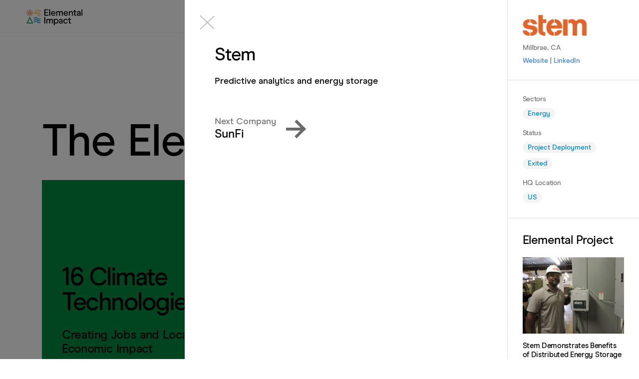

--- FILE ---
content_type: text/html; charset=UTF-8
request_url: https://elementalexcelerator.com/companies/stem/
body_size: 34957
content:
<!DOCTYPE html>
<html lang="en-US" class="no-js">
<head>
	<meta charset="utf-8">
	<meta http-equiv="X-UA-Compatible" content="IE=edge,chrome=1">
	<meta name="viewport" content="width=device-width, initial-scale=1.0">
	<title>Elemental Portfolio</title>
	<link rel="pingback" href="https://elementalimpact.com/xmlrpc.php">
	<link rel="shortcut icon" href="https://elementalimpact.com/wp-content/themes/_eex/favicon.ico" />
	<meta name='robots' content='index, follow, max-image-preview:large, max-snippet:-1, max-video-preview:-1' />

	<!-- This site is optimized with the Yoast SEO plugin v26.6 - https://yoast.com/wordpress/plugins/seo/ -->
	<meta name="description" content="Investments across energy, water, agriculture, mobility, and circular economy" />
	<link rel="canonical" href="https://elementalimpact.com/companies/" />
	<meta property="og:locale" content="en_US" />
	<meta property="og:type" content="article" />
	<meta property="og:title" content="Elemental Portfolio" />
	<meta property="og:description" content="Investments across energy, water, agriculture, mobility, and circular economy" />
	<meta property="og:url" content="https://elementalimpact.com/companies/" />
	<meta property="og:site_name" content="Elemental Impact" />
	<meta property="article:publisher" content="https://www.facebook.com/elementalimpact" />
	<meta property="article:modified_time" content="2025-02-13T21:05:47+00:00" />
	<meta property="og:image" content="https://elementalimpact.com/wp-content/uploads/2021/04/EExLogo_IconLockups_2x2_Black-01.jpg" />
	<meta property="og:image:width" content="2048" />
	<meta property="og:image:height" content="2048" />
	<meta property="og:image:type" content="image/jpeg" />
	<meta name="twitter:card" content="summary_large_image" />
	<meta name="twitter:image" content="https://elementalimpact.com/wp-content/uploads/2021/04/EExLogo_IconLockups_2x2_Black-01.jpg" />
	<meta name="twitter:site" content="@elementalimpact" />
	<meta name="twitter:label1" content="Est. reading time" />
	<meta name="twitter:data1" content="1 minute" />
	<script type="application/ld+json" class="yoast-schema-graph">{"@context":"https://schema.org","@graph":[{"@type":"WebPage","@id":"https://elementalimpact.com/companies/","url":"https://elementalimpact.com/companies/","name":"Elemental Portfolio","isPartOf":{"@id":"https://elementalimpact.com/#website"},"primaryImageOfPage":{"@id":"https://elementalimpact.com/companies/#primaryimage"},"image":{"@id":"https://elementalimpact.com/companies/#primaryimage"},"thumbnailUrl":"https://elementalimpact.com/wp-content/uploads/2021/04/EExLogo_IconLockups_2x2_Black-01.jpg","datePublished":"2021-09-20T18:59:03+00:00","dateModified":"2025-02-13T21:05:47+00:00","description":"Investments across energy, water, agriculture, mobility, and circular economy","breadcrumb":{"@id":"https://elementalimpact.com/companies/#breadcrumb"},"inLanguage":"en-US","potentialAction":[{"@type":"ReadAction","target":["https://elementalimpact.com/companies/"]}]},{"@type":"ImageObject","inLanguage":"en-US","@id":"https://elementalimpact.com/companies/#primaryimage","url":"https://elementalimpact.com/wp-content/uploads/2021/04/EExLogo_IconLockups_2x2_Black-01.jpg","contentUrl":"https://elementalimpact.com/wp-content/uploads/2021/04/EExLogo_IconLockups_2x2_Black-01.jpg","width":"2048","height":"2048","caption":"Elemental-logo-icons"},{"@type":"BreadcrumbList","@id":"https://elementalimpact.com/companies/#breadcrumb","itemListElement":[{"@type":"ListItem","position":1,"name":"Home","item":"https://elementalimpact.com/"},{"@type":"ListItem","position":2,"name":"Companies"}]},{"@type":"WebSite","@id":"https://elementalimpact.com/#website","url":"https://elementalimpact.com/","name":"Elemental Impact","description":"A leading nonprofit climate technology investor","publisher":{"@id":"https://elementalimpact.com/#organization"},"potentialAction":[{"@type":"SearchAction","target":{"@type":"EntryPoint","urlTemplate":"https://elementalimpact.com/?s={search_term_string}"},"query-input":{"@type":"PropertyValueSpecification","valueRequired":true,"valueName":"search_term_string"}}],"inLanguage":"en-US"},{"@type":"Organization","@id":"https://elementalimpact.com/#organization","name":"Elemental Excelerator","url":"https://elementalimpact.com/","logo":{"@type":"ImageObject","inLanguage":"en-US","@id":"https://elementalimpact.com/#/schema/logo/image/","url":"https://elementalimpact.com/wp-content/uploads/2024/09/Elemental_Logo_Primary_FullLockup_Color.png","contentUrl":"https://elementalimpact.com/wp-content/uploads/2024/09/Elemental_Logo_Primary_FullLockup_Color.png","width":"2351","height":"938","caption":"Elemental Excelerator"},"image":{"@id":"https://elementalimpact.com/#/schema/logo/image/"},"sameAs":["https://www.facebook.com/elementalimpact","https://x.com/elementalimpact","https://www.linkedin.com/company/elementalimpact"]}]}</script>
	<!-- / Yoast SEO plugin. -->


<link rel='dns-prefetch' href='//js.hs-scripts.com' />
<link rel='dns-prefetch' href='//elementalimpact.com' />
<link rel="alternate" title="oEmbed (JSON)" type="application/json+oembed" href="https://elementalimpact.com/wp-json/oembed/1.0/embed?url=https%3A%2F%2Felementalimpact.com%2Fcompanies%2F" />
<link rel="alternate" title="oEmbed (XML)" type="text/xml+oembed" href="https://elementalimpact.com/wp-json/oembed/1.0/embed?url=https%3A%2F%2Felementalimpact.com%2Fcompanies%2F&#038;format=xml" />
<style id='wp-img-auto-sizes-contain-inline-css' type='text/css'>
img:is([sizes=auto i],[sizes^="auto," i]){contain-intrinsic-size:3000px 1500px}
/*# sourceURL=wp-img-auto-sizes-contain-inline-css */
</style>
<style id='wp-emoji-styles-inline-css' type='text/css'>

	img.wp-smiley, img.emoji {
		display: inline !important;
		border: none !important;
		box-shadow: none !important;
		height: 1em !important;
		width: 1em !important;
		margin: 0 0.07em !important;
		vertical-align: -0.1em !important;
		background: none !important;
		padding: 0 !important;
	}
/*# sourceURL=wp-emoji-styles-inline-css */
</style>
<style id='classic-theme-styles-inline-css' type='text/css'>
/*! This file is auto-generated */
.wp-block-button__link{color:#fff;background-color:#32373c;border-radius:9999px;box-shadow:none;text-decoration:none;padding:calc(.667em + 2px) calc(1.333em + 2px);font-size:1.125em}.wp-block-file__button{background:#32373c;color:#fff;text-decoration:none}
/*# sourceURL=/wp-includes/css/classic-themes.min.css */
</style>
<link rel='stylesheet' id='main-css' href='https://elementalimpact.com/wp-content/themes/_eex/dist/css/main.b0bc37f4fa72f992ddb8.css' type='text/css' media='all' />
<link rel='stylesheet' id='components-css' href='https://elementalimpact.com/wp-content/themes/_eex/dist/css/components.c8f9601912e904231598.css' type='text/css' media='all' />
<script type="text/javascript" src="//ajax.googleapis.com/ajax/libs/jquery/1.12.4/jquery.min.js" id="jquery-js"></script>
<link rel="https://api.w.org/" href="https://elementalimpact.com/wp-json/" /><link rel="alternate" title="JSON" type="application/json" href="https://elementalimpact.com/wp-json/wp/v2/pages/9161" /><link rel="EditURI" type="application/rsd+xml" title="RSD" href="https://elementalimpact.com/xmlrpc.php?rsd" />
<link rel='shortlink' href='https://elementalimpact.com/?p=9161' />
			<!-- DO NOT COPY THIS SNIPPET! Start of Page Analytics Tracking for HubSpot WordPress plugin v11.3.33-->
			<script class="hsq-set-content-id" data-content-id="standard-page">
				var _hsq = _hsq || [];
				_hsq.push(["setContentType", "standard-page"]);
			</script>
			<!-- DO NOT COPY THIS SNIPPET! End of Page Analytics Tracking for HubSpot WordPress plugin -->
			<!-- Stream WordPress user activity plugin v4.1.1 -->
<link rel="icon" href="https://elementalimpact.com/wp-content/uploads/2025/02/cropped-Screenshot-2025-02-11-211656-32x32.png" sizes="32x32" />
<link rel="icon" href="https://elementalimpact.com/wp-content/uploads/2025/02/cropped-Screenshot-2025-02-11-211656-192x192.png" sizes="192x192" />
<link rel="apple-touch-icon" href="https://elementalimpact.com/wp-content/uploads/2025/02/cropped-Screenshot-2025-02-11-211656-180x180.png" />
<meta name="msapplication-TileImage" content="https://elementalimpact.com/wp-content/uploads/2025/02/cropped-Screenshot-2025-02-11-211656-270x270.png" />
		<style type="text/css" id="wp-custom-css">
			.discover__posts__filters ul li:nth-last-child(-n+2) {
    display: none !important;
}		</style>
			<!-- Google tag (gtag.js) -->
	<script async src="https://www.googletagmanager.com/gtag/js?id=G-XW13093ZLS"></script>
	<script>
	window.dataLayer = window.dataLayer || [];
	function gtag(){dataLayer.push(arguments);}
	gtag('js', new Date());
	gtag('config', 'G-XW13093ZLS');
	</script>
<style id='global-styles-inline-css' type='text/css'>
:root{--wp--preset--aspect-ratio--square: 1;--wp--preset--aspect-ratio--4-3: 4/3;--wp--preset--aspect-ratio--3-4: 3/4;--wp--preset--aspect-ratio--3-2: 3/2;--wp--preset--aspect-ratio--2-3: 2/3;--wp--preset--aspect-ratio--16-9: 16/9;--wp--preset--aspect-ratio--9-16: 9/16;--wp--preset--color--black: #000000;--wp--preset--color--cyan-bluish-gray: #abb8c3;--wp--preset--color--white: #ffffff;--wp--preset--color--pale-pink: #f78da7;--wp--preset--color--vivid-red: #cf2e2e;--wp--preset--color--luminous-vivid-orange: #ff6900;--wp--preset--color--luminous-vivid-amber: #fcb900;--wp--preset--color--light-green-cyan: #7bdcb5;--wp--preset--color--vivid-green-cyan: #00d084;--wp--preset--color--pale-cyan-blue: #8ed1fc;--wp--preset--color--vivid-cyan-blue: #0693e3;--wp--preset--color--vivid-purple: #9b51e0;--wp--preset--gradient--vivid-cyan-blue-to-vivid-purple: linear-gradient(135deg,rgb(6,147,227) 0%,rgb(155,81,224) 100%);--wp--preset--gradient--light-green-cyan-to-vivid-green-cyan: linear-gradient(135deg,rgb(122,220,180) 0%,rgb(0,208,130) 100%);--wp--preset--gradient--luminous-vivid-amber-to-luminous-vivid-orange: linear-gradient(135deg,rgb(252,185,0) 0%,rgb(255,105,0) 100%);--wp--preset--gradient--luminous-vivid-orange-to-vivid-red: linear-gradient(135deg,rgb(255,105,0) 0%,rgb(207,46,46) 100%);--wp--preset--gradient--very-light-gray-to-cyan-bluish-gray: linear-gradient(135deg,rgb(238,238,238) 0%,rgb(169,184,195) 100%);--wp--preset--gradient--cool-to-warm-spectrum: linear-gradient(135deg,rgb(74,234,220) 0%,rgb(151,120,209) 20%,rgb(207,42,186) 40%,rgb(238,44,130) 60%,rgb(251,105,98) 80%,rgb(254,248,76) 100%);--wp--preset--gradient--blush-light-purple: linear-gradient(135deg,rgb(255,206,236) 0%,rgb(152,150,240) 100%);--wp--preset--gradient--blush-bordeaux: linear-gradient(135deg,rgb(254,205,165) 0%,rgb(254,45,45) 50%,rgb(107,0,62) 100%);--wp--preset--gradient--luminous-dusk: linear-gradient(135deg,rgb(255,203,112) 0%,rgb(199,81,192) 50%,rgb(65,88,208) 100%);--wp--preset--gradient--pale-ocean: linear-gradient(135deg,rgb(255,245,203) 0%,rgb(182,227,212) 50%,rgb(51,167,181) 100%);--wp--preset--gradient--electric-grass: linear-gradient(135deg,rgb(202,248,128) 0%,rgb(113,206,126) 100%);--wp--preset--gradient--midnight: linear-gradient(135deg,rgb(2,3,129) 0%,rgb(40,116,252) 100%);--wp--preset--font-size--small: 13px;--wp--preset--font-size--medium: 20px;--wp--preset--font-size--large: 36px;--wp--preset--font-size--x-large: 42px;--wp--preset--spacing--20: 0.44rem;--wp--preset--spacing--30: 0.67rem;--wp--preset--spacing--40: 1rem;--wp--preset--spacing--50: 1.5rem;--wp--preset--spacing--60: 2.25rem;--wp--preset--spacing--70: 3.38rem;--wp--preset--spacing--80: 5.06rem;--wp--preset--shadow--natural: 6px 6px 9px rgba(0, 0, 0, 0.2);--wp--preset--shadow--deep: 12px 12px 50px rgba(0, 0, 0, 0.4);--wp--preset--shadow--sharp: 6px 6px 0px rgba(0, 0, 0, 0.2);--wp--preset--shadow--outlined: 6px 6px 0px -3px rgb(255, 255, 255), 6px 6px rgb(0, 0, 0);--wp--preset--shadow--crisp: 6px 6px 0px rgb(0, 0, 0);}:where(.is-layout-flex){gap: 0.5em;}:where(.is-layout-grid){gap: 0.5em;}body .is-layout-flex{display: flex;}.is-layout-flex{flex-wrap: wrap;align-items: center;}.is-layout-flex > :is(*, div){margin: 0;}body .is-layout-grid{display: grid;}.is-layout-grid > :is(*, div){margin: 0;}:where(.wp-block-columns.is-layout-flex){gap: 2em;}:where(.wp-block-columns.is-layout-grid){gap: 2em;}:where(.wp-block-post-template.is-layout-flex){gap: 1.25em;}:where(.wp-block-post-template.is-layout-grid){gap: 1.25em;}.has-black-color{color: var(--wp--preset--color--black) !important;}.has-cyan-bluish-gray-color{color: var(--wp--preset--color--cyan-bluish-gray) !important;}.has-white-color{color: var(--wp--preset--color--white) !important;}.has-pale-pink-color{color: var(--wp--preset--color--pale-pink) !important;}.has-vivid-red-color{color: var(--wp--preset--color--vivid-red) !important;}.has-luminous-vivid-orange-color{color: var(--wp--preset--color--luminous-vivid-orange) !important;}.has-luminous-vivid-amber-color{color: var(--wp--preset--color--luminous-vivid-amber) !important;}.has-light-green-cyan-color{color: var(--wp--preset--color--light-green-cyan) !important;}.has-vivid-green-cyan-color{color: var(--wp--preset--color--vivid-green-cyan) !important;}.has-pale-cyan-blue-color{color: var(--wp--preset--color--pale-cyan-blue) !important;}.has-vivid-cyan-blue-color{color: var(--wp--preset--color--vivid-cyan-blue) !important;}.has-vivid-purple-color{color: var(--wp--preset--color--vivid-purple) !important;}.has-black-background-color{background-color: var(--wp--preset--color--black) !important;}.has-cyan-bluish-gray-background-color{background-color: var(--wp--preset--color--cyan-bluish-gray) !important;}.has-white-background-color{background-color: var(--wp--preset--color--white) !important;}.has-pale-pink-background-color{background-color: var(--wp--preset--color--pale-pink) !important;}.has-vivid-red-background-color{background-color: var(--wp--preset--color--vivid-red) !important;}.has-luminous-vivid-orange-background-color{background-color: var(--wp--preset--color--luminous-vivid-orange) !important;}.has-luminous-vivid-amber-background-color{background-color: var(--wp--preset--color--luminous-vivid-amber) !important;}.has-light-green-cyan-background-color{background-color: var(--wp--preset--color--light-green-cyan) !important;}.has-vivid-green-cyan-background-color{background-color: var(--wp--preset--color--vivid-green-cyan) !important;}.has-pale-cyan-blue-background-color{background-color: var(--wp--preset--color--pale-cyan-blue) !important;}.has-vivid-cyan-blue-background-color{background-color: var(--wp--preset--color--vivid-cyan-blue) !important;}.has-vivid-purple-background-color{background-color: var(--wp--preset--color--vivid-purple) !important;}.has-black-border-color{border-color: var(--wp--preset--color--black) !important;}.has-cyan-bluish-gray-border-color{border-color: var(--wp--preset--color--cyan-bluish-gray) !important;}.has-white-border-color{border-color: var(--wp--preset--color--white) !important;}.has-pale-pink-border-color{border-color: var(--wp--preset--color--pale-pink) !important;}.has-vivid-red-border-color{border-color: var(--wp--preset--color--vivid-red) !important;}.has-luminous-vivid-orange-border-color{border-color: var(--wp--preset--color--luminous-vivid-orange) !important;}.has-luminous-vivid-amber-border-color{border-color: var(--wp--preset--color--luminous-vivid-amber) !important;}.has-light-green-cyan-border-color{border-color: var(--wp--preset--color--light-green-cyan) !important;}.has-vivid-green-cyan-border-color{border-color: var(--wp--preset--color--vivid-green-cyan) !important;}.has-pale-cyan-blue-border-color{border-color: var(--wp--preset--color--pale-cyan-blue) !important;}.has-vivid-cyan-blue-border-color{border-color: var(--wp--preset--color--vivid-cyan-blue) !important;}.has-vivid-purple-border-color{border-color: var(--wp--preset--color--vivid-purple) !important;}.has-vivid-cyan-blue-to-vivid-purple-gradient-background{background: var(--wp--preset--gradient--vivid-cyan-blue-to-vivid-purple) !important;}.has-light-green-cyan-to-vivid-green-cyan-gradient-background{background: var(--wp--preset--gradient--light-green-cyan-to-vivid-green-cyan) !important;}.has-luminous-vivid-amber-to-luminous-vivid-orange-gradient-background{background: var(--wp--preset--gradient--luminous-vivid-amber-to-luminous-vivid-orange) !important;}.has-luminous-vivid-orange-to-vivid-red-gradient-background{background: var(--wp--preset--gradient--luminous-vivid-orange-to-vivid-red) !important;}.has-very-light-gray-to-cyan-bluish-gray-gradient-background{background: var(--wp--preset--gradient--very-light-gray-to-cyan-bluish-gray) !important;}.has-cool-to-warm-spectrum-gradient-background{background: var(--wp--preset--gradient--cool-to-warm-spectrum) !important;}.has-blush-light-purple-gradient-background{background: var(--wp--preset--gradient--blush-light-purple) !important;}.has-blush-bordeaux-gradient-background{background: var(--wp--preset--gradient--blush-bordeaux) !important;}.has-luminous-dusk-gradient-background{background: var(--wp--preset--gradient--luminous-dusk) !important;}.has-pale-ocean-gradient-background{background: var(--wp--preset--gradient--pale-ocean) !important;}.has-electric-grass-gradient-background{background: var(--wp--preset--gradient--electric-grass) !important;}.has-midnight-gradient-background{background: var(--wp--preset--gradient--midnight) !important;}.has-small-font-size{font-size: var(--wp--preset--font-size--small) !important;}.has-medium-font-size{font-size: var(--wp--preset--font-size--medium) !important;}.has-large-font-size{font-size: var(--wp--preset--font-size--large) !important;}.has-x-large-font-size{font-size: var(--wp--preset--font-size--x-large) !important;}
/*# sourceURL=global-styles-inline-css */
</style>
</head>

<body class="wp-singular page-template page-template-page-companies-rebrand page-template-page-companies-rebrand-php page page-id-9161 wp-theme-_eex">

	

<header class="wrapper--full eex-rebrand-header eex-rebrand-header--wrapper--full js-header--eex-rebrand not-home">

    <div class="wrapper- eex-rebrand-header--wrapper">

        <div class="eex-rebrand-header__nav-container">

            <a href="https://elementalimpact.com" class="eex-rebrand-header--logo-container">                    <img class="eex-rebrand-header--logo-black" src="https://elementalimpact.com/wp-content/themes/_eex/img/eex-rebrand/new/logo-black.svg" alt="Header Logo Black">                <img class="eex-rebrand-header--logo-color" src="https://elementalimpact.com/wp-content/themes/_eex/img/eex-rebrand/new/logo-full-color.svg" alt="Header Logo Color">
            </a>

            <!-- Mobile Nav Hamburger Button -->
            <button class="hamburger hamburger--squeeze js-hamburger" type="button">
                <span class="hamburger-box">
                    <span class="hamburger-inner"></span>
                </span>
            </button>


            <nav class="eex-rebrand-header__nav">

            
                <ul class="eex-rebrand-header__nav--ul">

                                                <li class="eex-rebrand-header__nav--li">                                    <a href="https://elementalimpact.com/companies/" data-drawer-id='1' class="eex-rebrand-header__nav--link js-drawer-link-supported">Portfolio</a>                            </li>
                                                    <li class="eex-rebrand-header__nav--li">                                    <a href="https://elementalimpact.com/mission-and-impact/" data-drawer-id='2' class="eex-rebrand-header__nav--link js-drawer-link-supported">About</a>                            </li>
                                                    <li class="eex-rebrand-header__nav--li">                                    <a href="https://elementalimpact.com/latest/" data-drawer-id='3' class="eex-rebrand-header__nav--link js-drawer-link-supported">Latest</a>                            </li>
                                                    <li class="eex-rebrand-header__nav--li">                                    <a href="https://www.classy.org/give/356878/#!/donation/checkout"  class="eex-rebrand-header__nav--link js-drawer-link-supported">Donate</a>                            </li>
                        
                                    </ul>

            
            </nav>

        </div>

    </div>

    <div class="eex-rebrand-header__nav-mobile-container">

        <div class="wrapper eex-rebrand-header__nav-mobile-wrapper">
            <nav class="eex-rebrand-header__nav-mobile">

                
                <ul class="eex-rebrand-header__nav-mobile--ul">

                                
                    <li  class="eex-rebrand-header__nav-mobile--li js-open-submenu">
                        
                            <a href="javascript:void">Portfolio</a>
                        
                        <ul class="eex-rebrand-header__nav-mobile--ul-nested" data-submenu-id="1">
                            <!-- SECOND COLUMN SUBMENUS -->

                            
                            
                            
                                <li class="eex-rebrand-header__nav-mobile--li-nested cta--dash">
                                    <a class="eex-rebrand--text--" target="" href="https://elementalimpact.com/funding-opportunities/">
                                        Funding Opportunities
                                        
                                    </a>

                                                                        <p>Investing in entrepreneurs who are building technologies across energy, industry, food and agriculture, nature, water, and transportation</p>
                                                                    </li>

                            
                            
                            
                                <li class="eex-rebrand-header__nav-mobile--li-nested cta--dash">
                                    <a class="eex-rebrand--text--green" target="" href="https://elementalimpact.com/projects/">
                                        Projects
                                        
                                    </a>

                                                                        <p>150+ projects deployed across the U.S. and around the world</p>
                                                                    </li>

                            
                            
                            
                                <li class="eex-rebrand-header__nav-mobile--li-nested cta--dash">
                                    <a class="eex-rebrand--text--green" target="" href="https://elementalimpact.com/companies/">
                                        Portfolio Companies
                                        
                                    </a>

                                                                    </li>

                            
                                                        
                            <!-- SECOND COLUMN SUBMENUS -->

                            
                            
                            
                                <li class="eex-rebrand-header__nav-mobile--li-nested">
                                    <a class="link-btn" href="https://elementalimpact.com/funding-opportunities/apply/" target="">Apply Now</a>
                                </li>

                            
                                                        
                        </ul>

                        
                    </li>

                    
                    <li data-submenu-id='2' class="eex-rebrand-header__nav-mobile--li js-open-submenu">
                        
                            <a href="javascript:void">About</a>
                        
                        <ul class="eex-rebrand-header__nav-mobile--ul-nested" data-submenu-id="2">
                            <!-- SECOND COLUMN SUBMENUS -->

                            
                            
                            
                                <li class="eex-rebrand-header__nav-mobile--li-nested cta--dash">
                                    <a class="eex-rebrand--text--black" target="" href="https://elementalimpact.com/mission-and-impact/">
                                        Mission and Impact
                                        
                                    </a>

                                                                    </li>

                            
                            
                            
                                <li class="eex-rebrand-header__nav-mobile--li-nested cta--dash">
                                    <a class="eex-rebrand--text--black" target="" href="https://elementalimpact.com/our-approach/">
                                        Our Approach
                                        
                                    </a>

                                                                    </li>

                            
                            
                            
                                <li class="eex-rebrand-header__nav-mobile--li-nested cta--dash">
                                    <a class="eex-rebrand--text--orange" target="_blank" href="https://45010160.fs1.hubspotusercontent-na1.net/hubfs/45010160/2024-Annual-Report.pdf">
                                        Annual Report
                                                                                <span class="eex-rebrand--diagonal-arrow"></span>
                                        
                                    </a>

                                                                    </li>

                            
                            
                            
                                <li class="eex-rebrand-header__nav-mobile--li-nested cta--dash">
                                    <a class="eex-rebrand--text--black" target="" href="https://elementalimpact.com/partners/">
                                        Partners
                                        
                                    </a>

                                                                    </li>

                            
                            
                            
                                <li class="eex-rebrand-header__nav-mobile--li-nested cta--dash">
                                    <a class="eex-rebrand--text--black" target="" href="https://elementalimpact.com/people/">
                                        People
                                        
                                    </a>

                                                                    </li>

                            
                            
                            
                                <li class="eex-rebrand-header__nav-mobile--li-nested cta--dash">
                                    <a class="eex-rebrand--text--black" target="" href="https://elementalimpact.com/jobs/">
                                        Jobs
                                        
                                    </a>

                                                                    </li>

                            
                                                        
                            <!-- SECOND COLUMN SUBMENUS -->

                            
                            
                                                            <li class="eex-rebrand-header__nav-mobile--li-nested cta--dash">
                                    <a href="https://www.earthshot.vc/" target="_blank">                                         <span class="eex-rebrand--text--blue">Earthshot Ventures</span>
                                                                        <span class="eex-rebrand--diagonal-arrow"></span>
                                    
                                        </a>
                                                                        <p>In 2021, we launched the $94M venture fund for companies applying tech and AI to large industries to provide best-in-class venture returns.</p>
                                                                    </li>

                            
                                                        
                        </ul>

                        
                    </li>

                    
                    <li data-submenu-id='3' class="eex-rebrand-header__nav-mobile--li js-open-submenu">
                        
                            <a href="javascript:void">Latest</a>
                        
                        <ul class="eex-rebrand-header__nav-mobile--ul-nested" data-submenu-id="3">
                            <!-- SECOND COLUMN SUBMENUS -->

                            
                            
                            
                                <li class="eex-rebrand-header__nav-mobile--li-nested cta--dash">
                                    <a class="eex-rebrand--text--black" target="" href="https://elementalimpact.com/latest/">
                                        Latest
                                        
                                    </a>

                                                                        <p>Insights, news, and more</p>
                                                                    </li>

                            
                            
                            
                                <li class="eex-rebrand-header__nav-mobile--li-nested cta--dash">
                                    <a class="eex-rebrand--text--pink" target="" href="https://elementalimpact.com/elemental-impact/">
                                        First of a Kind, Next to Scale
                                        
                                    </a>

                                                                        <p>A series spotlighting the bold entrepreneurs building first-of-a-kind (FOAK) and early commercial projects, and the real-world insights gained from scaling them</p>
                                                                    </li>

                            
                            
                            
                                <li class="eex-rebrand-header__nav-mobile--li-nested cta--dash">
                                    <a class="eex-rebrand--text--pink" target="" href="https://elementalimpact.com/one-year-of-the-d-safe/">
                                        Catalytic Capital in Action: One Year of the D-SAFE
                                        
                                    </a>

                                                                        <p>A new investment tool to unlock early funding and reduce risk for first-of-a-kind (FOAK) and early commercial projects</p>
                                                                    </li>

                            
                                                        
                            <!-- SECOND COLUMN SUBMENUS -->

                            
                            
                                                            <li class="eex-rebrand-header__nav-mobile--li-nested cta--dash">
                                    <a href="https://climatetechmap.com/" target="_blank">                                         <span class="eex-rebrand--text--blue">Climate Tech Map</span>
                                                                        <span class="eex-rebrand--diagonal-arrow"></span>
                                    
                                        </a>
                                                                        <p>Created in partnership with Speed & Scale, Breakthrough Energy, Energy Innovation, McKinsey Sustainability, and Stanford Doerr School of Sustainability</p>
                                                                    </li>

                            
                                                        
                        </ul>

                        
                    </li>

                    
                    <li data-submenu-id='4' class="eex-rebrand-header__nav-mobile--li js-open-submenu">
                        
                            <a href="https://www.classy.org/give/356878/#!/donation/checkout">Donate</a>
                        
                        <ul class="eex-rebrand-header__nav-mobile--ul-nested" data-submenu-id="4">
                            <!-- SECOND COLUMN SUBMENUS -->

                            
                            
                            
                                <li class="eex-rebrand-header__nav-mobile--li-nested">
                                    <a class="link-btn" href="https://www.classy.org/give/356878/#!/donation/checkout" target="_blank">Donate</a>
                                </li>

                            
                                                        
                            <!-- SECOND COLUMN SUBMENUS -->

                            
                        </ul>

                        
                    </li>

                    
                                    </ul>

                
            </nav>
        </div>

    </div>


    
    <div class="wrapper--full eex-rebrand-header__nav--drawer-wrapper-fluid">

        
        
        <div class="wrapper eex-rebrand-header__nav--drawer-wrapper" data-drawer-id="1">

            <!-- Spacer Column - Do not Remove -->
            <div class="eex-rebrand-header__nav--drawer-wrapper__col"></div>

            
            
                <div class="eex-rebrand-header__nav--drawer-wrapper__col">

                    <ul>

                
                
                    <li class="cta--dash">
                        <a class="eex-rebrand--text--" target="" href="https://elementalimpact.com/funding-opportunities/">
                            Funding Opportunities
                            
                        </a>
                                                <p>Investing in entrepreneurs who are building technologies across energy, industry, food and agriculture, nature, water, and transportation</p>
                                            </li>

                
                
                
                    <li class="cta--dash">
                        <a class="eex-rebrand--text--green" target="" href="https://elementalimpact.com/projects/">
                            Projects
                            
                        </a>
                                                <p>150+ projects deployed across the U.S. and around the world</p>
                                            </li>

                
                
                
                    <li class="cta--dash">
                        <a class="eex-rebrand--text--green" target="" href="https://elementalimpact.com/companies/">
                            Portfolio Companies
                            
                        </a>
                                            </li>

                
                

                    </ul>

                </div>

            

            
            
                <div class="eex-rebrand-header__nav--drawer-wrapper__col">

                    <ul>

                
                
                    <li>
                        <a class="link-btn" href="https://elementalimpact.com/funding-opportunities/apply/" target="">Apply Now</a>
                    </li>

                
                

                    </ul>

                </div>

            
        </div>

        
        <div class="wrapper eex-rebrand-header__nav--drawer-wrapper" data-drawer-id="2">

            <!-- Spacer Column - Do not Remove -->
            <div class="eex-rebrand-header__nav--drawer-wrapper__col"></div>

            
            
                <div class="eex-rebrand-header__nav--drawer-wrapper__col">

                    <ul>

                
                
                    <li class="cta--dash">
                        <a class="eex-rebrand--text--black" target="" href="https://elementalimpact.com/mission-and-impact/">
                            Mission and Impact
                            
                        </a>
                                            </li>

                
                
                
                    <li class="cta--dash">
                        <a class="eex-rebrand--text--black" target="" href="https://elementalimpact.com/our-approach/">
                            Our Approach
                            
                        </a>
                                            </li>

                
                
                
                    <li class="cta--dash">
                        <a class="eex-rebrand--text--orange" target="_blank" href="https://45010160.fs1.hubspotusercontent-na1.net/hubfs/45010160/2024-Annual-Report.pdf">
                            Annual Report
                                                        <span class="eex-rebrand--diagonal-arrow"></span>
                            
                        </a>
                                            </li>

                
                
                
                    <li class="cta--dash">
                        <a class="eex-rebrand--text--black" target="" href="https://elementalimpact.com/partners/">
                            Partners
                            
                        </a>
                                            </li>

                
                
                
                    <li class="cta--dash">
                        <a class="eex-rebrand--text--black" target="" href="https://elementalimpact.com/people/">
                            People
                            
                        </a>
                                            </li>

                
                
                
                    <li class="cta--dash">
                        <a class="eex-rebrand--text--black" target="" href="https://elementalimpact.com/jobs/">
                            Jobs
                            
                        </a>
                                            </li>

                
                

                    </ul>

                </div>

            

            
            
                <div class="eex-rebrand-header__nav--drawer-wrapper__col">

                    <ul>

                
                                    <li class="cta--dash">
                        <a href="https://www.earthshot.vc/" target="_blank">                             <span class="eex-rebrand--text--blue">Earthshot Ventures</span>                                                <span class="eex-rebrand--diagonal-arrow"></span>
                        
                            </a>
                        <p>In 2021, we launched the $94M venture fund for companies applying tech and AI to large industries to provide best-in-class venture returns.</p>
                    </li>

                
                

                    </ul>

                </div>

            
        </div>

        
        <div class="wrapper eex-rebrand-header__nav--drawer-wrapper" data-drawer-id="3">

            <!-- Spacer Column - Do not Remove -->
            <div class="eex-rebrand-header__nav--drawer-wrapper__col"></div>

            
            
                <div class="eex-rebrand-header__nav--drawer-wrapper__col">

                    <ul>

                
                
                    <li class="cta--dash">
                        <a class="eex-rebrand--text--black" target="" href="https://elementalimpact.com/latest/">
                            Latest
                            
                        </a>
                                                <p>Insights, news, and more</p>
                                            </li>

                
                
                
                    <li class="cta--dash">
                        <a class="eex-rebrand--text--pink" target="" href="https://elementalimpact.com/elemental-impact/">
                            First of a Kind, Next to Scale
                            
                        </a>
                                                <p>A series spotlighting the bold entrepreneurs building first-of-a-kind (FOAK) and early commercial projects, and the real-world insights gained from scaling them</p>
                                            </li>

                
                
                
                    <li class="cta--dash">
                        <a class="eex-rebrand--text--pink" target="" href="https://elementalimpact.com/one-year-of-the-d-safe/">
                            Catalytic Capital in Action: One Year of the D-SAFE
                            
                        </a>
                                                <p>A new investment tool to unlock early funding and reduce risk for first-of-a-kind (FOAK) and early commercial projects</p>
                                            </li>

                
                

                    </ul>

                </div>

            

            
            
                <div class="eex-rebrand-header__nav--drawer-wrapper__col">

                    <ul>

                
                                    <li class="cta--dash">
                        <a href="https://climatetechmap.com/" target="_blank">                             <span class="eex-rebrand--text--blue">Climate Tech Map</span>                                                <span class="eex-rebrand--diagonal-arrow"></span>
                        
                            </a>
                        <p>Created in partnership with Speed & Scale, Breakthrough Energy, Energy Innovation, McKinsey Sustainability, and Stanford Doerr School of Sustainability</p>
                    </li>

                
                

                    </ul>

                </div>

            
        </div>

        
        <div class="wrapper eex-rebrand-header__nav--drawer-wrapper" data-drawer-id="4">

            <!-- Spacer Column - Do not Remove -->
            <div class="eex-rebrand-header__nav--drawer-wrapper__col"></div>

            
            
                <div class="eex-rebrand-header__nav--drawer-wrapper__col">

                    <ul>

                
                
                    <li>
                        <a class="link-btn" href="https://www.classy.org/give/356878/#!/donation/checkout" target="_blank">Donate</a>
                    </li>

                
                

                    </ul>

                </div>

            

            
            
        </div>

        
    </div>

    
</header>
	<main class="eex-rebrand main ">
	
	<!-- Production cache buster 2026-01-22 19:37:00 --><header aria-label="Page Header" class="cportfolio__header">
  <div class="wrapper wrapper--xxxl">    <h1 class="heading--xxxl">The Elemental Portfolio</h1>  </div>
</header>
<div class="home-hero-rebrand eex-rebrand-header home-hero-rebrand--small">
    <div class="wrapper wrapper--xxxl">
    
        <div class="home-hero-rebrand--outer-wrapper home-hero-rebrand--js-slider">

        
            <div class="home-hero-rebrand--slide slide--green">

                <div class="home-hero-rebrand--slider-flex-container home-hero-rebrand--inner-slide">
                    <div class="home-hero-rebrand--slider-flex-container--bg-filler filler--green"></div>
                    <div class="home-hero-rebrand--slider-flex-container__item">
                        <div class="home-hero-rebrand--slider-content-wrapper">                            <h2 class="home-hero-rebrand__slider-title">16 Climate Technologies </h2>
                            <p class="home-hero-rebrand__slider-subtitle">Creating Jobs and Local Economic Impact</p>                            <a href="https://elementalimpact.com/welcome-to-the-elemental-portfolio-16-climate-technologies-creating-jobs-and-local-economic-impact/" target="" class="home-hero-rebrand__slider-cta cta--link">Read more</a>                        </div>
                    </div>
                    <div class="home-hero-rebrand--slider-flex-container__item">
                        <div class="home-hero-rebrand__slider-bg-img" style="background-image: url('https://elementalimpact.com/wp-content/uploads/2024/12/Test-Carousel-1600x1072.png')"></div>
                    </div>
                </div>

            </div>

            
            <div class="home-hero-rebrand--slide slide--pink">

                <div class="home-hero-rebrand--slider-flex-container home-hero-rebrand--inner-slide">
                    <div class="home-hero-rebrand--slider-flex-container--bg-filler filler--pink"></div>
                    <div class="home-hero-rebrand--slider-flex-container__item">
                        <div class="home-hero-rebrand--slider-content-wrapper">                            <h2 class="home-hero-rebrand__slider-title">Projects</h2>
                            <p class="home-hero-rebrand__slider-subtitle">Place-based deployments across energy, transportation, water, agriculture, and industry</p>                            <a href="https://elementalimpact.com/projects/" target="" class="home-hero-rebrand__slider-cta cta--link">View our work</a>                        </div>
                    </div>
                    <div class="home-hero-rebrand--slider-flex-container__item">
                        <div class="home-hero-rebrand__slider-bg-img" style="background-image: url('https://elementalimpact.com/wp-content/uploads/2023/08/Screen-Shot-2023-08-09-at-12.21.04-PM.png')"></div>
                    </div>
                </div>

            </div>

            
        </div>
            </div>
</div>
<section class="cportfolio__main">
	<div class="wrapper wrapper--xxxl">
		<div class="eex-rebrand--headline">
			<h2>Portfolio Companies</h2>
		</div>
		<div class="cportfolio__main__inner" id="policy-filter-search">
			<div class="cportfolio__main__filters js-companies-filters">
				<form action="" method="get">
					<input class="cportfolio__main__filters__search" type="search" id="search" aria-label="Search portfolio items" placeholder="Search">
					<fieldset class="cportfolios__main__filters__checks">
						<h4 class="js-cportfolio-dropdown">Sector<span></span></h4>
						<div class="js-cportfolio-checks">							<div>
								<input type="checkbox" class="js-cportfolio-check js-industry-check" id="nature-based-solutions" name="sector" value="nature-based-solutions">
								<label for="nature-based-solutions">Nature-Based Solutions <span>(13)</span></label>
							</div>							<div>
								<input type="checkbox" class="js-cportfolio-check js-industry-check" id="industry" name="sector" value="industry">
								<label for="industry">Industry <span>(25)</span></label>
							</div>							<div>
								<input type="checkbox" class="js-cportfolio-check js-industry-check" id="food-agriculture" name="sector" value="food-agriculture">
								<label for="food-agriculture">Food &amp; Agriculture <span>(26)</span></label>
							</div>							<div>
								<input type="checkbox" class="js-cportfolio-check js-industry-check" id="built-environment" name="sector" value="built-environment">
								<label for="built-environment">Built Environment <span>(28)</span></label>
							</div>							<div>
								<input type="checkbox" class="js-cportfolio-check js-industry-check" id="energy" name="sector" value="energy">
								<label for="energy">Energy <span>(57)</span></label>
							</div>							<div>
								<input type="checkbox" class="js-cportfolio-check js-industry-check" id="mobility" name="sector" value="mobility">
								<label for="mobility">Mobility <span>(31)</span></label>
							</div>							<div>
								<input type="checkbox" class="js-cportfolio-check js-industry-check" id="water" name="sector" value="water">
								<label for="water">Water <span>(15)</span></label>
							</div>							<div>
								<input type="checkbox" class="js-cportfolio-check js-industry-check" id="other" name="sector" value="other">
								<label for="other">Other <span>(1)</span></label>
							</div>						</div>
					</fieldset>
					<fieldset class="cportfolios__main__filters__checks">
						<h4 class="js-cportfolio-dropdown">Status<span></span></h4>
						<div class="js-cportfolio-checks">							<div>
								<input type="checkbox" class="js-cportfolio-check js-status-check" id="project-deployment" name="status" value="project-deployment">
								<label for="project-deployment">
									Project Deployment										<div>
											<svg width="16" height="16" viewBox="0 0 16 16" fill="none" xmlns="http://www.w3.org/2000/svg">
												<circle cx="8" cy="8" r="8" fill="#008AD0"/>
												<path d="M7.315 6.88998H8.665V13H7.315V6.88998ZM7 4.33998C7 4.06998 7.095 3.83998 7.285 3.64998C7.485 3.44998 7.72 3.34998 7.99 3.34998C8.26 3.34998 8.49 3.44998 8.68 3.64998C8.88 3.83998 8.98 4.06998 8.98 4.33998C8.98 4.60998 8.88 4.84498 8.68 5.04498C8.49 5.23498 8.26 5.32998 7.99 5.32998C7.72 5.32998 7.485 5.23498 7.285 5.04498C7.095 4.84498 7 4.60998 7 4.33998Z" fill="white"/>
											</svg>
											<span>Elemental funded and supported the deployment of a portfolio company’s technology alongside their customers and community partners.</span>
										</div> 
								</label>
							</div>							<div>
								<input type="checkbox" class="js-cportfolio-check js-status-check" id="exited" name="status" value="exited">
								<label for="exited">
									Exited										<div>
											<svg width="16" height="16" viewBox="0 0 16 16" fill="none" xmlns="http://www.w3.org/2000/svg">
												<circle cx="8" cy="8" r="8" fill="#008AD0"/>
												<path d="M7.315 6.88998H8.665V13H7.315V6.88998ZM7 4.33998C7 4.06998 7.095 3.83998 7.285 3.64998C7.485 3.44998 7.72 3.34998 7.99 3.34998C8.26 3.34998 8.49 3.44998 8.68 3.64998C8.88 3.83998 8.98 4.06998 8.98 4.33998C8.98 4.60998 8.88 4.84498 8.68 5.04498C8.49 5.23498 8.26 5.32998 7.99 5.32998C7.72 5.32998 7.485 5.23498 7.285 5.04498C7.095 4.84498 7 4.60998 7 4.33998Z" fill="white"/>
											</svg>
											<span>Portfolio companies that have been acquired or went public via SPAC/IPO.</span>
										</div> 
								</label>
							</div>						</div>
					</fieldset>
					<fieldset class="cportfolios__main__filters__checks">
						<h4 class="js-cportfolio-dropdown">HQ Location<span></span></h4>
						<div class="js-cportfolio-checks">							<div>
								<input type="checkbox" class="js-cportfolio-check js-location-check" id="us" name="hq" value="us">
								<label for="us">US <span>(113)</span></label>
							</div>							<div>
								<input type="checkbox" class="js-cportfolio-check js-location-check" id="international" name="hq" value="international">
								<label for="international">International <span>(28)</span></label>
							</div>						</div>
					</fieldset>
					<button style="display: none;" class="js-cportfolio-clear cportfolio__main__filters__clear">Clear all</button>
					<h4>Key</h4>
					<div class="cportfolio__main__filters__key">
						<p>
							<svg width="16" height="16" viewBox="0 0 16 16" fill="none" xmlns="http://www.w3.org/2000/svg">
								<path d="M12.3333 11.6667L16 8L12.3333 4.33333L11.337 5.3297L13.3333 7.32H5.2V8.65333H13.3333L11.3418 10.6751L12.3333 11.6667Z" fill="#008B40"/>
								<path d="M10.6667 16H0V0H10.6667V3.2H9.33333V1.33333H1.33333V14.6667H9.33333V12.8H10.6667V16Z" fill="#008B40"/>
							</svg>
							<span>Exited</span>
						</p>
						<p><p>Portfolio companies that have been acquired or went public via SPAC/IPO.</p>
</p>
					</div>
				</form>
			</div>
			<div class="u-ajax-loader js-loader" style="display: none;">
				<!-- Source https://codepen.io/nikhil8krishnan/pen/rVoXJa -->
<svg version="1.1" id="L9" xmlns="http://www.w3.org/2000/svg" xmlns:xlink="http://www.w3.org/1999/xlink" x="0px" y="0px"
viewBox="0 0 100 100" enable-background="new 0 0 0 0" xml:space="preserve">
  <rect x="38" y="35" width="4" height="10" fill="#008AD0">
    <animateTransform attributeType="xml"
      attributeName="transform" type="translate"
      values="0 0; 0 20; 0 0"
      begin="0" dur="0.6s" repeatCount="indefinite" />
  </rect>
  <rect x="48" y="35" width="4" height="10" fill="#008AD0">
    <animateTransform attributeType="xml"
      attributeName="transform" type="translate"
      values="0 0; 0 20; 0 0"
      begin="0.2s" dur="0.6s" repeatCount="indefinite" />
  </rect>
  <rect x="58" y="35" width="4" height="10" fill="#008AD0">
    <animateTransform attributeType="xml"
      attributeName="transform" type="translate"
      values="0 0; 0 20; 0 0"
      begin="0.4s" dur="0.6s" repeatCount="indefinite" />
  </rect>
</svg>
			</div>
			<div class="cportfolio__main__list js-portfolio-list" id="companies-list"><div class="cportfolio__main__list__item__outer js-cportfolio-item">
  <a href="#actionfigure" class="cportfolio__main__list__item js-cportfolio-popup">
    <div class="cportfolio__main__list__item__image">      <img src="https://elementalimpact.com/wp-content/uploads/2017/03/Actionfigure_Full-Color_Main2-300x57.png" alt="Actionfigure"/>    </div>
    <div class="cportfolio__main__list__item__title">
      <h5 class="heading--md-bump">Actionfigure</h5>    </div>
    <div class="cportfolio__main__list__item__content">
      <p>Real-time transportation information      </p>
      <p>San Francisco, CA and Washington D.C.</p>
    </div>
  </a>
</div><div class="cportfolio__main__list__item__outer js-cportfolio-item">
  <a href="#allume-energy" class="cportfolio__main__list__item js-cportfolio-popup">
    <div class="cportfolio__main__list__item__image">      <img src="https://elementalimpact.com/wp-content/uploads/2017/10/Allume_SolarShared_LogoStrapline_greengradientrays-300x146.png" alt="Allume Energy"/>    </div>
    <div class="cportfolio__main__list__item__title">
      <h5 class="heading--md-bump">Allume Energy</h5>    </div>
    <div class="cportfolio__main__list__item__content">
      <p>Shared solar for multifamily homes      </p>
      <p>Melbourne, Australia</p>
    </div>
  </a>
</div><div class="cportfolio__main__list__item__outer js-cportfolio-item">
  <a href="#ampaire" class="cportfolio__main__list__item js-cportfolio-popup">
    <div class="cportfolio__main__list__item__image">      <img src="https://elementalimpact.com/wp-content/uploads/2018/09/Ampaire-e1621884004825-300x136.png" alt="Ampaire"/>    </div>
    <div class="cportfolio__main__list__item__title">
      <h5 class="heading--md-bump">Ampaire</h5>    </div>
    <div class="cportfolio__main__list__item__content">
      <p>Electric commercial aircraft       </p>
      <p>Los Angeles, CA</p>
    </div>
  </a>
</div><div class="cportfolio__main__list__item__outer js-cportfolio-item">
  <a href="#amply-power" class="cportfolio__main__list__item js-cportfolio-popup">
    <div class="cportfolio__main__list__item__image">      <img src="https://elementalimpact.com/wp-content/uploads/2019/09/AMPLYLogoNew@4x-1-300x77.png" alt="Amply Power"/>    </div>
    <div class="cportfolio__main__list__item__title">
      <h5 class="heading--md-bump">Amply Power</h5>        <svg width="16" height="16" viewBox="0 0 16 16" fill="none" xmlns="http://www.w3.org/2000/svg">
          <path d="M12.3333 11.6667L16 8L12.3333 4.33333L11.337 5.3297L13.3333 7.32H5.2V8.65333H13.3333L11.3418 10.6751L12.3333 11.6667Z" fill="#008B40"/>
          <path d="M10.6667 16H0V0H10.6667V3.2H9.33333V1.33333H1.33333V14.6667H9.33333V12.8H10.6667V16Z" fill="#008B40"/>
        </svg>    </div>
    <div class="cportfolio__main__list__item__content">
      <p>Fleet charging, simplified       </p>
      <p>Mountain View, CA</p>
    </div>
  </a>
</div><div class="cportfolio__main__list__item__outer js-cportfolio-item">
  <a href="#applied-carbon" class="cportfolio__main__list__item js-cportfolio-popup">
    <div class="cportfolio__main__list__item__image">      <img src="https://elementalimpact.com/wp-content/uploads/2021/09/Applied_Carbon-Primary_Logo_Horizontal-With_Clear_Space-RGB_Flame_Yellow-Carbon-300x155.png" alt="Applied Carbon"/>    </div>
    <div class="cportfolio__main__list__item__title">
      <h5 class="heading--md-bump">Applied Carbon</h5>    </div>
    <div class="cportfolio__main__list__item__content">
      <p>Advanced robotics to sequester carbon and improve soils      </p>
      <p>Houston, TX</p>
    </div>
  </a>
</div><div class="cportfolio__main__list__item__outer js-cportfolio-item">
  <a href="#artyc" class="cportfolio__main__list__item js-cportfolio-popup">
    <div class="cportfolio__main__list__item__image">      <img src="https://elementalimpact.com/wp-content/uploads/2024/12/2024_Artyc_Logo-300x90.png" alt="Artyc"/>    </div>
    <div class="cportfolio__main__list__item__title">
      <h5 class="heading--md-bump">Artyc</h5>    </div>
    <div class="cportfolio__main__list__item__content">
      <p>Battery-powered thermal fridges for cold chain logistics      </p>
      <p> Fremont, CA</p>
    </div>
  </a>
</div><div class="cportfolio__main__list__item__outer js-cportfolio-item">
  <a href="#aspiring-materials" class="cportfolio__main__list__item js-cportfolio-popup">
    <div class="cportfolio__main__list__item__image">      <img src="https://elementalimpact.com/wp-content/uploads/2024/12/2024_Aspiring_Materials_logo_horizontal-300x159.png" alt="Aspiring Materials"/>    </div>
    <div class="cportfolio__main__list__item__title">
      <h5 class="heading--md-bump">Aspiring Materials</h5>    </div>
    <div class="cportfolio__main__list__item__content">
      <p>Delivering industrial decarbonization and vital mineral resources      </p>
      <p>Christchurch, New Zealand</p>
    </div>
  </a>
</div><div class="cportfolio__main__list__item__outer js-cportfolio-item">
  <a href="#banyan-infrastructure" class="cportfolio__main__list__item js-cportfolio-popup">
    <div class="cportfolio__main__list__item__image">      <img src="https://elementalimpact.com/wp-content/uploads/2022/10/Banyan-Infrastructure-TM1-300x122.png" alt="Banyan Infrastructure"/>    </div>
    <div class="cportfolio__main__list__item__title">
      <h5 class="heading--md-bump">Banyan Infrastructure</h5>    </div>
    <div class="cportfolio__main__list__item__content">
      <p>       </p>
      <p>San Francisco, CA</p>
    </div>
  </a>
</div><div class="cportfolio__main__list__item__outer js-cportfolio-item">
  <a href="#bedrock-energy" class="cportfolio__main__list__item js-cportfolio-popup">
    <div class="cportfolio__main__list__item__image">      <img src="https://elementalimpact.com/wp-content/uploads/2023/10/Bedrock-Energy-logo-300x121.jpeg" alt="Bedrock Energy"/>    </div>
    <div class="cportfolio__main__list__item__title">
      <h5 class="heading--md-bump">Bedrock Energy</h5>    </div>
    <div class="cportfolio__main__list__item__content">
      <p>       </p>
      <p>Austin, TX</p>
    </div>
  </a>
</div><div class="cportfolio__main__list__item__outer js-cportfolio-item">
  <a href="#bikeshare-hawaii" class="cportfolio__main__list__item js-cportfolio-popup">
    <div class="cportfolio__main__list__item__image">      <img src="https://elementalimpact.com/wp-content/uploads/2019/09/bikesharehawaiilogo-300x94.jpg" alt="Bikeshare Hawaii"/>    </div>
    <div class="cportfolio__main__list__item__title">
      <h5 class="heading--md-bump">Bikeshare Hawaii</h5>    </div>
    <div class="cportfolio__main__list__item__content">
      <p>Honolulu's bike share program      </p>
      <p>Honolulu, HI</p>
    </div>
  </a>
</div><div class="cportfolio__main__list__item__outer js-cportfolio-item">
  <a href="#blocpower" class="cportfolio__main__list__item js-cportfolio-popup">
    <div class="cportfolio__main__list__item__image">      <img src="https://elementalimpact.com/wp-content/uploads/2018/09/BlocPower_Lockup_Blue_RGB-300x112.png" alt="BlocPower"/>    </div>
    <div class="cportfolio__main__list__item__title">
      <h5 class="heading--md-bump">BlocPower</h5>    </div>
    <div class="cportfolio__main__list__item__content">
      <p>BlocPower is using machine learning and structured finance to green inner cities.       </p>
      <p>Brooklyn, NY</p>
    </div>
  </a>
</div><div class="cportfolio__main__list__item__outer js-cportfolio-item">
  <a href="#blue-ocean-barns" class="cportfolio__main__list__item js-cportfolio-popup">
    <div class="cportfolio__main__list__item__image">      <img src="https://elementalimpact.com/wp-content/uploads/2019/09/blueoceanbarns.png" alt="Blue Ocean Barns"/>    </div>
    <div class="cportfolio__main__list__item__title">
      <h5 class="heading--md-bump">Blue Ocean Barns</h5>    </div>
    <div class="cportfolio__main__list__item__content">
      <p>The seaweed solution to livestock methane emissions      </p>
      <p>Redwood City, CA</p>
    </div>
  </a>
</div><div class="cportfolio__main__list__item__outer js-cportfolio-item">
  <a href="#blue-planet-energy-systems" class="cportfolio__main__list__item js-cportfolio-popup">
    <div class="cportfolio__main__list__item__image">      <img src="https://elementalimpact.com/wp-content/uploads/2018/09/Blueplanet-Energy-new-300x196.png" alt="Blue Planet Energy Systems"/>    </div>
    <div class="cportfolio__main__list__item__title">
      <h5 class="heading--md-bump">Blue Planet Energy Systems</h5>    </div>
    <div class="cportfolio__main__list__item__content">
      <p>Grid Optional™ Energy Solutions      </p>
      <p>Honolulu, HI</p>
    </div>
  </a>
</div><div class="cportfolio__main__list__item__outer js-cportfolio-item">
  <a href="#blyncsy" class="cportfolio__main__list__item js-cportfolio-popup">
    <div class="cportfolio__main__list__item__image">      <img src="https://elementalimpact.com/wp-content/uploads/2017/10/Blyncsy_logo-300x114.png" alt="Blyncsy"/>    </div>
    <div class="cportfolio__main__list__item__title">
      <h5 class="heading--md-bump">Blyncsy</h5>        <svg width="16" height="16" viewBox="0 0 16 16" fill="none" xmlns="http://www.w3.org/2000/svg">
          <path d="M12.3333 11.6667L16 8L12.3333 4.33333L11.337 5.3297L13.3333 7.32H5.2V8.65333H13.3333L11.3418 10.6751L12.3333 11.6667Z" fill="#008B40"/>
          <path d="M10.6667 16H0V0H10.6667V3.2H9.33333V1.33333H1.33333V14.6667H9.33333V12.8H10.6667V16Z" fill="#008B40"/>
        </svg>    </div>
    <div class="cportfolio__main__list__item__content">
      <p>Big data meets location analytics for the transportation grid      </p>
      <p>Salt Lake City, UT</p>
    </div>
  </a>
</div><div class="cportfolio__main__list__item__outer js-cportfolio-item">
  <a href="#buoy-labs" class="cportfolio__main__list__item js-cportfolio-popup">
    <div class="cportfolio__main__list__item__image">      <img src="https://elementalimpact.com/wp-content/uploads/2017/10/buoy-logo-300x162.png" alt="Buoy Labs"/>    </div>
    <div class="cportfolio__main__list__item__title">
      <h5 class="heading--md-bump">Buoy Labs</h5>        <svg width="16" height="16" viewBox="0 0 16 16" fill="none" xmlns="http://www.w3.org/2000/svg">
          <path d="M12.3333 11.6667L16 8L12.3333 4.33333L11.337 5.3297L13.3333 7.32H5.2V8.65333H13.3333L11.3418 10.6751L12.3333 11.6667Z" fill="#008B40"/>
          <path d="M10.6667 16H0V0H10.6667V3.2H9.33333V1.33333H1.33333V14.6667H9.33333V12.8H10.6667V16Z" fill="#008B40"/>
        </svg>    </div>
    <div class="cportfolio__main__list__item__content">
      <p>Smart water leak detection & control for homes; Acquired by Resideo in 2019      </p>
      <p>Santa Cruz, CA</p>
    </div>
  </a>
</div><div class="cportfolio__main__list__item__outer js-cportfolio-item">
  <a href="#c16-biosciences" class="cportfolio__main__list__item js-cportfolio-popup">
    <div class="cportfolio__main__list__item__image">      <img src="https://elementalimpact.com/wp-content/uploads/2023/10/C16-BIO-logotype-black-300x202.png" alt="C16 Biosciences"/>    </div>
    <div class="cportfolio__main__list__item__title">
      <h5 class="heading--md-bump">C16 Biosciences</h5>    </div>
    <div class="cportfolio__main__list__item__content">
      <p>       </p>
      <p>New York, NY</p>
    </div>
  </a>
</div><div class="cportfolio__main__list__item__outer js-cportfolio-item">
  <a href="#cambrian-innovation" class="cportfolio__main__list__item js-cportfolio-popup">
    <div class="cportfolio__main__list__item__image">      <img src="https://elementalimpact.com/wp-content/uploads/2020/10/Cambrian-RGB_Yellow-Navy-300x96.png" alt="Cambrian Innovation"/>    </div>
    <div class="cportfolio__main__list__item__title">
      <h5 class="heading--md-bump">Cambrian Innovation</h5>        <svg width="16" height="16" viewBox="0 0 16 16" fill="none" xmlns="http://www.w3.org/2000/svg">
          <path d="M12.3333 11.6667L16 8L12.3333 4.33333L11.337 5.3297L13.3333 7.32H5.2V8.65333H13.3333L11.3418 10.6751L12.3333 11.6667Z" fill="#008B40"/>
          <path d="M10.6667 16H0V0H10.6667V3.2H9.33333V1.33333H1.33333V14.6667H9.33333V12.8H10.6667V16Z" fill="#008B40"/>
        </svg>    </div>
    <div class="cportfolio__main__list__item__content">
      <p>Recovering sustainable resources from wastewater      </p>
      <p>Watertown, MA</p>
    </div>
  </a>
</div><div class="cportfolio__main__list__item__outer js-cportfolio-item">
  <a href="#capture6" class="cportfolio__main__list__item js-cportfolio-popup">
    <div class="cportfolio__main__list__item__image">      <img src="https://elementalimpact.com/wp-content/uploads/2023/10/Capture6_Primary_Logo_Slate-300x52.png" alt="Capture6"/>    </div>
    <div class="cportfolio__main__list__item__title">
      <h5 class="heading--md-bump">Capture6</h5>    </div>
    <div class="cportfolio__main__list__item__content">
      <p>       </p>
      <p>Oakland, CA</p>
    </div>
  </a>
</div><div class="cportfolio__main__list__item__outer js-cportfolio-item">
  <a href="#carboncure" class="cportfolio__main__list__item js-cportfolio-popup">
    <div class="cportfolio__main__list__item__image">      <img src="https://elementalimpact.com/wp-content/uploads/2018/09/CarbonCure-300x67.png" alt="CarbonCure"/>    </div>
    <div class="cportfolio__main__list__item__title">
      <h5 class="heading--md-bump">CarbonCure</h5>    </div>
    <div class="cportfolio__main__list__item__content">
      <p>CarbonCure is pioneering CO2 utilization technologies for the cement and concrete sector.       </p>
      <p>Dartmouth, Canada</p>
    </div>
  </a>
</div><div class="cportfolio__main__list__item__outer js-cportfolio-item">
  <a href="#caredaily" class="cportfolio__main__list__item js-cportfolio-popup">
    <div class="cportfolio__main__list__item__image">      <img src="https://elementalimpact.com/wp-content/uploads/2017/03/CareDaily-logo-300x300.png" alt="CareDaily"/>    </div>
    <div class="cportfolio__main__list__item__title">
      <h5 class="heading--md-bump">CareDaily</h5>    </div>
    <div class="cportfolio__main__list__item__content">
      <p>Caring daily for people, places, and things      </p>
      <p>Redwood City, CA</p>
    </div>
  </a>
</div><div class="cportfolio__main__list__item__outer js-cportfolio-item">
  <a href="#centinel" class="cportfolio__main__list__item js-cportfolio-popup">
    <div class="cportfolio__main__list__item__image">      <img src="https://elementalimpact.com/wp-content/uploads/2017/03/upl-300x187.jpg" alt="Centinel"/>    </div>
    <div class="cportfolio__main__list__item__title">
      <h5 class="heading--md-bump">Centinel</h5>    </div>
    <div class="cportfolio__main__list__item__content">
      <p>10x cheaper, whole-building energy efficiency      </p>
      <p>San Francisco, CA</p>
    </div>
  </a>
</div><div class="cportfolio__main__list__item__outer js-cportfolio-item">
  <a href="#ceres-ai" class="cportfolio__main__list__item js-cportfolio-popup">
    <div class="cportfolio__main__list__item__image">      <img src="https://elementalimpact.com/wp-content/uploads/2017/03/Screenshot-2024-08-26-at-9.06.53 AM-300x123.png" alt="Ceres AI"/>    </div>
    <div class="cportfolio__main__list__item__title">
      <h5 class="heading--md-bump">Ceres AI</h5>    </div>
    <div class="cportfolio__main__list__item__content">
      <p>Aerial imagery solutions for farmers      </p>
      <p>San Francisco, CA</p>
    </div>
  </a>
</div><div class="cportfolio__main__list__item__outer js-cportfolio-item">
  <a href="#chargerhelp" class="cportfolio__main__list__item js-cportfolio-popup">
    <div class="cportfolio__main__list__item__image">      <img src="https://elementalimpact.com/wp-content/uploads/2020/10/ChargerHelp-Logo-300x300.png" alt="ChargerHelp!"/>    </div>
    <div class="cportfolio__main__list__item__title">
      <h5 class="heading--md-bump">ChargerHelp!</h5>    </div>
    <div class="cportfolio__main__list__item__content">
      <p>On-demand repair of electric vehicle charging stations      </p>
      <p>Los Angeles, CA</p>
    </div>
  </a>
</div><div class="cportfolio__main__list__item__outer js-cportfolio-item">
  <a href="#chargetrip" class="cportfolio__main__list__item js-cportfolio-popup">
    <div class="cportfolio__main__list__item__image">      <img src="https://elementalimpact.com/wp-content/uploads/2018/09/Chargetrip-300x58.png" alt="Chargetrip"/>    </div>
    <div class="cportfolio__main__list__item__title">
      <h5 class="heading--md-bump">Chargetrip</h5>    </div>
    <div class="cportfolio__main__list__item__content">
      <p>Smart navigation for electric mobility      </p>
      <p>Amsterdam, Netherlands</p>
    </div>
  </a>
</div><div class="cportfolio__main__list__item__outer js-cportfolio-item">
  <a href="#community-energy-labs" class="cportfolio__main__list__item js-cportfolio-popup">
    <div class="cportfolio__main__list__item__image">      <img src="https://elementalimpact.com/wp-content/uploads/2022/10/CEL-Logo_PMS-WARM-RED_ELEMENTAL-EXCELERATOR1-300x116.png" alt="Community Energy Labs"/>    </div>
    <div class="cportfolio__main__list__item__title">
      <h5 class="heading--md-bump">Community Energy Labs</h5>    </div>
    <div class="cportfolio__main__list__item__content">
      <p>       </p>
      <p>Portland, OR</p>
    </div>
  </a>
</div><div class="cportfolio__main__list__item__outer js-cportfolio-item">
  <a href="#connectder" class="cportfolio__main__list__item js-cportfolio-popup">
    <div class="cportfolio__main__list__item__image">      <img src="https://elementalimpact.com/wp-content/uploads/2017/03/ConnectDER.orange-300x63.png" alt="ConnectDER"/>    </div>
    <div class="cportfolio__main__list__item__title">
      <h5 class="heading--md-bump">ConnectDER</h5>    </div>
    <div class="cportfolio__main__list__item__content">
      <p>Plug-and-play solar connection      </p>
      <p>Philadelphia, PA</p>
    </div>
  </a>
</div><div class="cportfolio__main__list__item__outer js-cportfolio-item">
  <a href="#courial" class="cportfolio__main__list__item js-cportfolio-popup">
    <div class="cportfolio__main__list__item__image">      <img src="https://elementalimpact.com/wp-content/uploads/2021/09/Courial-logo-300x300.jpeg" alt="Courial"/>    </div>
    <div class="cportfolio__main__list__item__title">
      <h5 class="heading--md-bump">Courial</h5>    </div>
    <div class="cportfolio__main__list__item__content">
      <p>A community of on-demand gig workers delivering anything locally.      </p>
      <p>San Francisco, California</p>
    </div>
  </a>
</div><div class="cportfolio__main__list__item__outer js-cportfolio-item">
  <a href="#creative-food-labs" class="cportfolio__main__list__item js-cportfolio-popup">
    <div class="cportfolio__main__list__item__image">      <img src="https://elementalimpact.com/wp-content/uploads/2022/10/CFL_Logo-03-300x80.png" alt="Creative Food Labs"/>    </div>
    <div class="cportfolio__main__list__item__title">
      <h5 class="heading--md-bump">Creative Food Labs</h5>    </div>
    <div class="cportfolio__main__list__item__content">
      <p>       </p>
      <p>Benito Juárez, Mexico City</p>
    </div>
  </a>
</div><div class="cportfolio__main__list__item__outer js-cportfolio-item">
  <a href="#digitalpaani" class="cportfolio__main__list__item js-cportfolio-popup">
    <div class="cportfolio__main__list__item__image">      <img src="https://elementalimpact.com/wp-content/uploads/2022/10/DigitalPaani-logo1-300x139.png" alt="DigitalPaani"/>    </div>
    <div class="cportfolio__main__list__item__title">
      <h5 class="heading--md-bump">DigitalPaani</h5>    </div>
    <div class="cportfolio__main__list__item__content">
      <p>       </p>
      <p>Gurugram, India</p>
    </div>
  </a>
</div><div class="cportfolio__main__list__item__outer js-cportfolio-item">
  <a href="#dimensional-energy" class="cportfolio__main__list__item js-cportfolio-popup">
    <div class="cportfolio__main__list__item__image">      <img src="https://elementalimpact.com/wp-content/uploads/2021/09/Dimensional-Energy-logo-300x73.png" alt="Dimensional Energy"/>    </div>
    <div class="cportfolio__main__list__item__title">
      <h5 class="heading--md-bump">Dimensional Energy</h5>    </div>
    <div class="cportfolio__main__list__item__content">
      <p>Transforming CO2 from waste to resource       </p>
      <p>Ithaca, New York</p>
    </div>
  </a>
</div><div class="cportfolio__main__list__item__outer js-cportfolio-item">
  <a href="#dollaride" class="cportfolio__main__list__item js-cportfolio-popup">
    <div class="cportfolio__main__list__item__image">      <img src="https://elementalimpact.com/wp-content/uploads/2020/10/dollaride_logo_blue-300x78.png" alt="Dollaride"/>    </div>
    <div class="cportfolio__main__list__item__title">
      <h5 class="heading--md-bump">Dollaride</h5>    </div>
    <div class="cportfolio__main__list__item__content">
      <p>Digital rails for transit-starved communities      </p>
      <p>Brooklyn, NY</p>
    </div>
  </a>
</div><div class="cportfolio__main__list__item__outer js-cportfolio-item">
  <a href="#ebb-carbon" class="cportfolio__main__list__item js-cportfolio-popup">
    <div class="cportfolio__main__list__item__image">      <img src="https://elementalimpact.com/wp-content/uploads/2023/10/Ebb-Carbon-Logo-Horizontal-300dpi@300x-300x117.png" alt="Ebb Carbon"/>    </div>
    <div class="cportfolio__main__list__item__title">
      <h5 class="heading--md-bump">Ebb Carbon</h5>    </div>
    <div class="cportfolio__main__list__item__content">
      <p>       </p>
      <p>San Carlos, CA</p>
    </div>
  </a>
</div><div class="cportfolio__main__list__item__outer js-cportfolio-item">
  <a href="#edacious" class="cportfolio__main__list__item js-cportfolio-popup">
    <div class="cportfolio__main__list__item__image">      <img src="https://elementalimpact.com/wp-content/uploads/2023/10/Edacious_Logo_FullColor_RGB-300x52.png" alt="Edacious"/>    </div>
    <div class="cportfolio__main__list__item__title">
      <h5 class="heading--md-bump">Edacious</h5>    </div>
    <div class="cportfolio__main__list__item__content">
      <p>       </p>
      <p>Marlborough, MA</p>
    </div>
  </a>
</div><div class="cportfolio__main__list__item__outer js-cportfolio-item">
  <a href="#emotorwerks" class="cportfolio__main__list__item js-cportfolio-popup">
    <div class="cportfolio__main__list__item__image">      <img src="https://elementalimpact.com/wp-content/uploads/2017/10/eMotorWerks_image-300x300.png" alt="eMotorWerks"/>    </div>
    <div class="cportfolio__main__list__item__title">
      <h5 class="heading--md-bump">eMotorWerks</h5>        <svg width="16" height="16" viewBox="0 0 16 16" fill="none" xmlns="http://www.w3.org/2000/svg">
          <path d="M12.3333 11.6667L16 8L12.3333 4.33333L11.337 5.3297L13.3333 7.32H5.2V8.65333H13.3333L11.3418 10.6751L12.3333 11.6667Z" fill="#008B40"/>
          <path d="M10.6667 16H0V0H10.6667V3.2H9.33333V1.33333H1.33333V14.6667H9.33333V12.8H10.6667V16Z" fill="#008B40"/>
        </svg>    </div>
    <div class="cportfolio__main__list__item__content">
      <p>Acquired by Enel in 2017; Smart(grid) EV charging      </p>
      <p>San Carlos, CA</p>
    </div>
  </a>
</div><div class="cportfolio__main__list__item__outer js-cportfolio-item">
  <a href="#energy-dome" class="cportfolio__main__list__item js-cportfolio-popup">
    <div class="cportfolio__main__list__item__image">      <img src="https://elementalimpact.com/wp-content/uploads/2022/11/EnergyDome-300x114.png" alt="Energy Dome"/>    </div>
    <div class="cportfolio__main__list__item__title">
      <h5 class="heading--md-bump">Energy Dome</h5>    </div>
    <div class="cportfolio__main__list__item__content">
      <p>       </p>
      <p>Milan, Italy</p>
    </div>
  </a>
</div><div class="cportfolio__main__list__item__outer js-cportfolio-item">
  <a href="#energyrm" class="cportfolio__main__list__item js-cportfolio-popup">
    <div class="cportfolio__main__list__item__image">      <img src="https://elementalimpact.com/wp-content/uploads/2021/09/EnergyRM_Logo-300x61.png" alt="EnergyRM"/>    </div>
    <div class="cportfolio__main__list__item__title">
      <h5 class="heading--md-bump">EnergyRM</h5>    </div>
    <div class="cportfolio__main__list__item__content">
      <p>A platform to monetize energy efficiency in buildings       </p>
      <p>Portland, Oregon</p>
    </div>
  </a>
</div><div class="cportfolio__main__list__item__outer js-cportfolio-item">
  <a href="#enverid-systems" class="cportfolio__main__list__item js-cportfolio-popup">
    <div class="cportfolio__main__list__item__image">      <img src="https://elementalimpact.com/wp-content/uploads/2021/09/enverid-logo-hq-300x139.png" alt="enVerid Systems"/>    </div>
    <div class="cportfolio__main__list__item__title">
      <h5 class="heading--md-bump">enVerid Systems</h5>    </div>
    <div class="cportfolio__main__list__item__content">
      <p>Air cleaning technology for healthy and efficient buildings      </p>
      <p>Westwood, Massachusetts</p>
    </div>
  </a>
</div><div class="cportfolio__main__list__item__outer js-cportfolio-item">
  <a href="#evrnu" class="cportfolio__main__list__item js-cportfolio-popup">
    <div class="cportfolio__main__list__item__image">      <img src="https://elementalimpact.com/wp-content/uploads/2020/10/Logo__Evrnu-Blk-RGB-300x100.png" alt="Evrnu"/>    </div>
    <div class="cportfolio__main__list__item__title">
      <h5 class="heading--md-bump">Evrnu</h5>    </div>
    <div class="cportfolio__main__list__item__content">
      <p>Reshaping the future of the textile industry.      </p>
      <p>Seattle, WA</p>
    </div>
  </a>
</div><div class="cportfolio__main__list__item__outer js-cportfolio-item">
  <a href="#farm-link-hawaii" class="cportfolio__main__list__item js-cportfolio-popup">
    <div class="cportfolio__main__list__item__image">      <img src="https://elementalimpact.com/wp-content/uploads/2019/09/Farm-Link-Hawaii-Logo-1.png" alt="Farm Link Hawaiʻi"/>    </div>
    <div class="cportfolio__main__list__item__title">
      <h5 class="heading--md-bump">Farm Link Hawaiʻi</h5>    </div>
    <div class="cportfolio__main__list__item__content">
      <p>Farms at your fingertips      </p>
      <p>Waialua, HI</p>
    </div>
  </a>
</div><div class="cportfolio__main__list__item__outer js-cportfolio-item">
  <a href="#fervo-energy" class="cportfolio__main__list__item js-cportfolio-popup">
    <div class="cportfolio__main__list__item__image">      <img src="https://elementalimpact.com/wp-content/uploads/2020/10/Fervo-Energy-300x80.png" alt="Fervo Energy"/>    </div>
    <div class="cportfolio__main__list__item__title">
      <h5 class="heading--md-bump">Fervo Energy</h5>    </div>
    <div class="cportfolio__main__list__item__content">
      <p>Scalable and affordable geothermal power for 100% clean energy      </p>
      <p>Berkeley, CA</p>
    </div>
  </a>
</div><div class="cportfolio__main__list__item__outer js-cportfolio-item">
  <a href="#fleet-robotics" class="cportfolio__main__list__item js-cportfolio-popup">
    <div class="cportfolio__main__list__item__image">      <img src="https://elementalimpact.com/wp-content/uploads/2024/12/2024_Fleet_Robotics_Logo_blue-300x133.png" alt="Fleet Robotics"/>    </div>
    <div class="cportfolio__main__list__item__title">
      <h5 class="heading--md-bump">Fleet Robotics</h5>    </div>
    <div class="cportfolio__main__list__item__content">
      <p>Autonomous maintenance and data collection for maritime vessels      </p>
      <p>Somerville, MA</p>
    </div>
  </a>
</div><div class="cportfolio__main__list__item__outer js-cportfolio-item">
  <a href="#flywire-cameras" class="cportfolio__main__list__item js-cportfolio-popup">
    <div class="cportfolio__main__list__item__image">      <img src="https://elementalimpact.com/wp-content/uploads/2018/09/FlyWire-1-300x88.png" alt="FlyWire Cameras"/>    </div>
    <div class="cportfolio__main__list__item__title">
      <h5 class="heading--md-bump">FlyWire Cameras</h5>    </div>
    <div class="cportfolio__main__list__item__content">
      <p>Electronic monitoring for sustainable fisheries      </p>
      <p>Lexington, KY</p>
    </div>
  </a>
</div><div class="cportfolio__main__list__item__outer js-cportfolio-item">
  <a href="#foray-bioscience" class="cportfolio__main__list__item js-cportfolio-popup">
    <div class="cportfolio__main__list__item__image">      <img src="https://elementalimpact.com/wp-content/uploads/2024/12/Foray_Logo_SoftGreen_LightSandBackground-07-300x124.png" alt="Foray Bioscience"/>    </div>
    <div class="cportfolio__main__list__item__title">
      <h5 class="heading--md-bump">Foray Bioscience</h5>    </div>
    <div class="cportfolio__main__list__item__content">
      <p>Unlocking biomanufacturing for ecosystem regeneration      </p>
      <p>Cambridge, MA</p>
    </div>
  </a>
</div><div class="cportfolio__main__list__item__outer js-cportfolio-item">
  <a href="#forum-mobility" class="cportfolio__main__list__item js-cportfolio-popup">
    <div class="cportfolio__main__list__item__image">      <img src="https://elementalimpact.com/wp-content/uploads/2022/10/Primary-Color-300x54.png" alt="Forum Mobility"/>    </div>
    <div class="cportfolio__main__list__item__title">
      <h5 class="heading--md-bump">Forum Mobility</h5>    </div>
    <div class="cportfolio__main__list__item__content">
      <p>       </p>
      <p>Oakland, CA</p>
    </div>
  </a>
</div><div class="cportfolio__main__list__item__outer js-cportfolio-item">
  <a href="#found-energy" class="cportfolio__main__list__item js-cportfolio-popup">
    <div class="cportfolio__main__list__item__image">      <img src="https://elementalimpact.com/wp-content/uploads/2024/12/Found_Logo_Black_Transparent-Background-300x160.png" alt="Found Energy"/>    </div>
    <div class="cportfolio__main__list__item__title">
      <h5 class="heading--md-bump">Found Energy</h5>    </div>
    <div class="cportfolio__main__list__item__content">
      <p>Transforming waste aluminum into industrial heat      </p>
      <p>Boston, MA</p>
    </div>
  </a>
</div><div class="cportfolio__main__list__item__outer js-cportfolio-item">
  <a href="#fredsense" class="cportfolio__main__list__item js-cportfolio-popup">
    <div class="cportfolio__main__list__item__image">      <img src="https://elementalimpact.com/wp-content/uploads/2019/09/fredsense_rgb_horiz-300x92.png" alt="FREDsense"/>    </div>
    <div class="cportfolio__main__list__item__title">
      <h5 class="heading--md-bump">FREDsense</h5>    </div>
    <div class="cportfolio__main__list__item__content">
      <p>Portable water quality sensors for rapid contaminant analysis      </p>
      <p>Calgary, Canada</p>
    </div>
  </a>
</div><div class="cportfolio__main__list__item__outer js-cportfolio-item">
  <a href="#freewire-technologies" class="cportfolio__main__list__item js-cportfolio-popup">
    <div class="cportfolio__main__list__item__image">      <img src="https://elementalimpact.com/wp-content/uploads/2017/03/FreeWire_web_vertical_mark_green_white-bg-300x204.png" alt="FreeWire Technologies"/>    </div>
    <div class="cportfolio__main__list__item__title">
      <h5 class="heading--md-bump">FreeWire Technologies</h5>    </div>
    <div class="cportfolio__main__list__item__content">
      <p>Clean electrification beyond the grid      </p>
      <p>San Leandro, CA</p>
    </div>
  </a>
</div><div class="cportfolio__main__list__item__outer js-cportfolio-item">
  <a href="#full-harvest" class="cportfolio__main__list__item js-cportfolio-popup">
    <div class="cportfolio__main__list__item__image">      <img src="https://elementalimpact.com/wp-content/uploads/2020/10/FullHarvest_Logo-300x159.png" alt="Full Harvest"/>    </div>
    <div class="cportfolio__main__list__item__title">
      <h5 class="heading--md-bump">Full Harvest</h5>    </div>
    <div class="cportfolio__main__list__item__content">
      <p>The business marketplace for ugly & surplus produce      </p>
      <p>San Francisco, CA</p>
    </div>
  </a>
</div><div class="cportfolio__main__list__item__outer js-cportfolio-item">
  <a href="#gather" class="cportfolio__main__list__item js-cportfolio-popup">
    <div class="cportfolio__main__list__item__image">      <img src="https://elementalimpact.com/wp-content/uploads/2022/11/Gather-logo-v2-300x135.png" alt="Gather"/>    </div>
    <div class="cportfolio__main__list__item__title">
      <h5 class="heading--md-bump">Gather</h5>    </div>
    <div class="cportfolio__main__list__item__content">
      <p>       </p>
      <p>El Segundo, CA</p>
    </div>
  </a>
</div><div class="cportfolio__main__list__item__outer js-cportfolio-item">
  <a href="#geli" class="cportfolio__main__list__item js-cportfolio-popup">
    <div class="cportfolio__main__list__item__image">      <img src="https://elementalimpact.com/wp-content/uploads/2017/03/Geli-Logo-300x198.png" alt="Geli"/>    </div>
    <div class="cportfolio__main__list__item__title">
      <h5 class="heading--md-bump">Geli</h5>        <svg width="16" height="16" viewBox="0 0 16 16" fill="none" xmlns="http://www.w3.org/2000/svg">
          <path d="M12.3333 11.6667L16 8L12.3333 4.33333L11.337 5.3297L13.3333 7.32H5.2V8.65333H13.3333L11.3418 10.6751L12.3333 11.6667Z" fill="#008B40"/>
          <path d="M10.6667 16H0V0H10.6667V3.2H9.33333V1.33333H1.33333V14.6667H9.33333V12.8H10.6667V16Z" fill="#008B40"/>
        </svg>    </div>
    <div class="cportfolio__main__list__item__content">
      <p>Software and business solutions for energy storage systems      </p>
      <p>San Francisco, CA</p>
    </div>
  </a>
</div><div class="cportfolio__main__list__item__outer js-cportfolio-item">
  <a href="#genomines" class="cportfolio__main__list__item js-cportfolio-popup">
    <div class="cportfolio__main__list__item__image">      <img src="https://elementalimpact.com/wp-content/uploads/2023/10/Logo-title-300x168.png" alt="Genomines"/>    </div>
    <div class="cportfolio__main__list__item__title">
      <h5 class="heading--md-bump">Genomines</h5>    </div>
    <div class="cportfolio__main__list__item__content">
      <p>        </p>
      <p>Paris, France</p>
    </div>
  </a>
</div><div class="cportfolio__main__list__item__outer js-cportfolio-item">
  <a href="#glacier" class="cportfolio__main__list__item js-cportfolio-popup">
    <div class="cportfolio__main__list__item__image">      <img src="https://elementalimpact.com/wp-content/uploads/2023/10/DEFAULT-Logo.png" alt="Glacier"/>    </div>
    <div class="cportfolio__main__list__item__title">
      <h5 class="heading--md-bump">Glacier</h5>    </div>
    <div class="cportfolio__main__list__item__content">
      <p>       </p>
      <p>San Francisco, CA</p>
    </div>
  </a>
</div><div class="cportfolio__main__list__item__outer js-cportfolio-item">
  <a href="#go-electric" class="cportfolio__main__list__item js-cportfolio-popup">
    <div class="cportfolio__main__list__item__image">      <img src="https://elementalimpact.com/wp-content/uploads/2017/03/Go-Elelectric-logo.png" alt="Go Electric"/>    </div>
    <div class="cportfolio__main__list__item__title">
      <h5 class="heading--md-bump">Go Electric</h5>        <svg width="16" height="16" viewBox="0 0 16 16" fill="none" xmlns="http://www.w3.org/2000/svg">
          <path d="M12.3333 11.6667L16 8L12.3333 4.33333L11.337 5.3297L13.3333 7.32H5.2V8.65333H13.3333L11.3418 10.6751L12.3333 11.6667Z" fill="#008B40"/>
          <path d="M10.6667 16H0V0H10.6667V3.2H9.33333V1.33333H1.33333V14.6667H9.33333V12.8H10.6667V16Z" fill="#008B40"/>
        </svg>    </div>
    <div class="cportfolio__main__list__item__content">
      <p>Uninterruptible power supply for microgrids; Acquired by Saft in 2019      </p>
      <p>Anderson, IN</p>
    </div>
  </a>
</div><div class="cportfolio__main__list__item__outer js-cportfolio-item">
  <a href="#goodr" class="cportfolio__main__list__item js-cportfolio-popup">
    <div class="cportfolio__main__list__item__image">      <img src="https://elementalimpact.com/wp-content/uploads/2019/09/Goodr_Logo_Tagline-300x91-1.svg" alt="Goodr"/>    </div>
    <div class="cportfolio__main__list__item__title">
      <h5 class="heading--md-bump">Goodr</h5>    </div>
    <div class="cportfolio__main__list__item__content">
      <p>Feed more. Waste less.      </p>
      <p>Atlanta, GA</p>
    </div>
  </a>
</div><div class="cportfolio__main__list__item__outer js-cportfolio-item">
  <a href="#gradient" class="cportfolio__main__list__item js-cportfolio-popup">
    <div class="cportfolio__main__list__item__image">      <img src="https://elementalimpact.com/wp-content/uploads/2023/10/Gradient-300x37.png" alt="Gradient"/>    </div>
    <div class="cportfolio__main__list__item__title">
      <h5 class="heading--md-bump">Gradient</h5>    </div>
    <div class="cportfolio__main__list__item__content">
      <p>       </p>
      <p>San Francisco , CA</p>
    </div>
  </a>
</div><div class="cportfolio__main__list__item__outer js-cportfolio-item">
  <a href="#hawaii-ulu-cooperative" class="cportfolio__main__list__item js-cportfolio-popup">
    <div class="cportfolio__main__list__item__image">      <img src="https://elementalimpact.com/wp-content/uploads/2020/10/HUC_Logo1_300x.png" alt="Hawai‘i ‘Ulu Cooperative"/>    </div>
    <div class="cportfolio__main__list__item__title">
      <h5 class="heading--md-bump">Hawai‘i ‘Ulu Cooperative</h5>    </div>
    <div class="cportfolio__main__list__item__content">
      <p>Revitalizing Hawaiʻi's indigenous food systems      </p>
      <p>Kailua-Kona, HI</p>
    </div>
  </a>
</div><div class="cportfolio__main__list__item__outer js-cportfolio-item">
  <a href="#heliogen" class="cportfolio__main__list__item js-cportfolio-popup">
    <div class="cportfolio__main__list__item__image">      <img src="https://elementalimpact.com/wp-content/uploads/2017/03/heliogen-logo.png" alt="Heliogen"/>    </div>
    <div class="cportfolio__main__list__item__title">
      <h5 class="heading--md-bump">Heliogen</h5>        <svg width="16" height="16" viewBox="0 0 16 16" fill="none" xmlns="http://www.w3.org/2000/svg">
          <path d="M12.3333 11.6667L16 8L12.3333 4.33333L11.337 5.3297L13.3333 7.32H5.2V8.65333H13.3333L11.3418 10.6751L12.3333 11.6667Z" fill="#008B40"/>
          <path d="M10.6667 16H0V0H10.6667V3.2H9.33333V1.33333H1.33333V14.6667H9.33333V12.8H10.6667V16Z" fill="#008B40"/>
        </svg>    </div>
    <div class="cportfolio__main__list__item__content">
      <p>Replacing fuels with sunlight      </p>
      <p>Pasadena, CA</p>
    </div>
  </a>
</div><div class="cportfolio__main__list__item__outer js-cportfolio-item">
  <a href="#hived" class="cportfolio__main__list__item js-cportfolio-popup">
    <div class="cportfolio__main__list__item__image">      <img src="https://elementalimpact.com/wp-content/uploads/2023/10/HIVED-Black-Logo-300x136.png" alt="HIVED"/>    </div>
    <div class="cportfolio__main__list__item__title">
      <h5 class="heading--md-bump">HIVED</h5>    </div>
    <div class="cportfolio__main__list__item__content">
      <p>       </p>
      <p>London, UK</p>
    </div>
  </a>
</div><div class="cportfolio__main__list__item__outer js-cportfolio-item">
  <a href="#hohonu" class="cportfolio__main__list__item js-cportfolio-popup">
    <div class="cportfolio__main__list__item__image">      <img src="https://elementalimpact.com/wp-content/uploads/2022/10/Purple-Dark-011-300x239.png" alt="Hohonu"/>    </div>
    <div class="cportfolio__main__list__item__title">
      <h5 class="heading--md-bump">Hohonu</h5>    </div>
    <div class="cportfolio__main__list__item__content">
      <p>       </p>
      <p>Honolulu, HI</p>
    </div>
  </a>
</div><div class="cportfolio__main__list__item__outer js-cportfolio-item">
  <a href="#hst" class="cportfolio__main__list__item js-cportfolio-popup">
    <div class="cportfolio__main__list__item__image">      <img src="https://elementalimpact.com/wp-content/uploads/2017/03/HST-Solar-logo-e1458101127280.png" alt="HST"/>    </div>
    <div class="cportfolio__main__list__item__title">
      <h5 class="heading--md-bump">HST</h5>    </div>
    <div class="cportfolio__main__list__item__content">
      <p>The clean energy contract and project siting platform      </p>
      <p>San Francisco, CA</p>
    </div>
  </a>
</div><div class="cportfolio__main__list__item__outer js-cportfolio-item">
  <a href="#inevitable-technology" class="cportfolio__main__list__item js-cportfolio-popup">
    <div class="cportfolio__main__list__item__image">      <img src="https://elementalimpact.com/wp-content/uploads/2024/12/2024_Inevitable_technology_Logo_DarkGreenPNG-300x44.png" alt="Inevitable Technology"/>    </div>
    <div class="cportfolio__main__list__item__title">
      <h5 class="heading--md-bump">Inevitable Technology</h5>    </div>
    <div class="cportfolio__main__list__item__content">
      <p>Advancing plant propagation technology to give plants the best possible start to life      </p>
      <p>Lockhart, TX</p>
    </div>
  </a>
</div><div class="cportfolio__main__list__item__outer js-cportfolio-item">
  <a href="#jupiter-intelligence" class="cportfolio__main__list__item js-cportfolio-popup">
    <div class="cportfolio__main__list__item__image">      <img src="https://elementalimpact.com/wp-content/uploads/2019/09/Jupiter-logo-final-TM-no-tagline-320-x-132-300x87.png" alt="Jupiter Intelligence"/>    </div>
    <div class="cportfolio__main__list__item__title">
      <h5 class="heading--md-bump">Jupiter Intelligence</h5>    </div>
    <div class="cportfolio__main__list__item__content">
      <p>Data analytics platform to predict and assess asset-level climate risks      </p>
      <p>San Mateo, CA</p>
    </div>
  </a>
</div><div class="cportfolio__main__list__item__outer js-cportfolio-item">
  <a href="#kando" class="cportfolio__main__list__item js-cportfolio-popup">
    <div class="cportfolio__main__list__item__image">      <img src="https://elementalimpact.com/wp-content/uploads/2019/09/Kando-300x79.png" alt="Kando"/>    </div>
    <div class="cportfolio__main__list__item__title">
      <h5 class="heading--md-bump">Kando</h5>    </div>
    <div class="cportfolio__main__list__item__content">
      <p>Situational awareness for the wastewater network      </p>
      <p>Tsur Yigal, Israel</p>
    </div>
  </a>
</div><div class="cportfolio__main__list__item__outer js-cportfolio-item">
  <a href="#kelvin" class="cportfolio__main__list__item js-cportfolio-popup">
    <div class="cportfolio__main__list__item__image">      <img src="https://elementalimpact.com/wp-content/uploads/2023/10/Kelvin_Primary_Logo_FullColor_50x17-1-300x83.png" alt="Kelvin"/>    </div>
    <div class="cportfolio__main__list__item__title">
      <h5 class="heading--md-bump">Kelvin</h5>    </div>
    <div class="cportfolio__main__list__item__content">
      <p> test      </p>
      <p>Brooklyn, NY</p>
    </div>
  </a>
</div><div class="cportfolio__main__list__item__outer js-cportfolio-item">
  <a href="#kevala" class="cportfolio__main__list__item js-cportfolio-popup">
    <div class="cportfolio__main__list__item__image">      <img src="https://elementalimpact.com/wp-content/uploads/2017/03/kevala-plus-mark-upper-300x77.png" alt="Kevala"/>    </div>
    <div class="cportfolio__main__list__item__title">
      <h5 class="heading--md-bump">Kevala</h5>    </div>
    <div class="cportfolio__main__list__item__content">
      <p>Mapping the grid to enable data-driven decision making      </p>
      <p>San Francisco, CA</p>
    </div>
  </a>
</div><div class="cportfolio__main__list__item__outer js-cportfolio-item">
  <a href="#klim" class="cportfolio__main__list__item js-cportfolio-popup">
    <div class="cportfolio__main__list__item__image">      <img src="https://elementalimpact.com/wp-content/uploads/2024/12/Klim_Wordmark_Black-4-300x128.png" alt="Klim"/>    </div>
    <div class="cportfolio__main__list__item__title">
      <h5 class="heading--md-bump">Klim</h5>    </div>
    <div class="cportfolio__main__list__item__content">
      <p>Transforming food supply chains towards regenerative agriculture      </p>
      <p>Berlin, Germany</p>
    </div>
  </a>
</div><div class="cportfolio__main__list__item__outer js-cportfolio-item">
  <a href="#kwh-analytics" class="cportfolio__main__list__item js-cportfolio-popup">
    <div class="cportfolio__main__list__item__image">      <img src="https://elementalimpact.com/wp-content/uploads/2017/03/New-kWh-Logo-300x63.png" alt="kWh Analytics"/>    </div>
    <div class="cportfolio__main__list__item__title">
      <h5 class="heading--md-bump">kWh Analytics</h5>    </div>
    <div class="cportfolio__main__list__item__content">
      <p>Reduced financial risk for solar      </p>
      <p>San Francisco, CA</p>
    </div>
  </a>
</div><div class="cportfolio__main__list__item__outer js-cportfolio-item">
  <a href="#lastwall" class="cportfolio__main__list__item js-cportfolio-popup">
    <div class="cportfolio__main__list__item__image">      <img src="https://elementalimpact.com/wp-content/uploads/2017/03/lastwall_transparent.png" alt="Lastwall"/>    </div>
    <div class="cportfolio__main__list__item__title">
      <h5 class="heading--md-bump">Lastwall</h5>    </div>
    <div class="cportfolio__main__list__item__content">
      <p>Cloud‐based platform protecting companies against cyber‐crime      </p>
      <p>Mountain View, CA</p>
    </div>
  </a>
</div><div class="cportfolio__main__list__item__outer js-cportfolio-item">
  <a href="#leap" class="cportfolio__main__list__item js-cportfolio-popup">
    <div class="cportfolio__main__list__item__image">      <img src="https://elementalimpact.com/wp-content/uploads/2019/09/Leap-white-300x149.png" alt="Leap"/>    </div>
    <div class="cportfolio__main__list__item__title">
      <h5 class="heading--md-bump">Leap</h5>    </div>
    <div class="cportfolio__main__list__item__content">
      <p>Universal distributed energy exchange      </p>
      <p>San Francisco, CA</p>
    </div>
  </a>
</div><div class="cportfolio__main__list__item__outer js-cportfolio-item">
  <a href="#liminal" class="cportfolio__main__list__item js-cportfolio-popup">
    <div class="cportfolio__main__list__item__image">      <img src="https://elementalimpact.com/wp-content/uploads/2019/09/Liminal-Logo-Final-03-e1649202106810-300x142.jpg" alt="Liminal"/>    </div>
    <div class="cportfolio__main__list__item__title">
      <h5 class="heading--md-bump">Liminal</h5>    </div>
    <div class="cportfolio__main__list__item__content">
      <p>Ultrasound and data analytics for better batteries      </p>
      <p>Emeryville, CA</p>
    </div>
  </a>
</div><div class="cportfolio__main__list__item__outer js-cportfolio-item">
  <a href="#made-of-air" class="cportfolio__main__list__item js-cportfolio-popup">
    <div class="cportfolio__main__list__item__image">      <img src="https://elementalimpact.com/wp-content/uploads/2020/10/Secondary_signature_black-300x239.png" alt="Made of Air"/>    </div>
    <div class="cportfolio__main__list__item__title">
      <h5 class="heading--md-bump">Made of Air</h5>    </div>
    <div class="cportfolio__main__list__item__content">
      <p>Carbon negative materials      </p>
      <p>Berlin, Germany</p>
    </div>
  </a>
</div><div class="cportfolio__main__list__item__outer js-cportfolio-item">
  <a href="#mast-reforestation" class="cportfolio__main__list__item js-cportfolio-popup">
    <div class="cportfolio__main__list__item__image">      <img src="https://elementalimpact.com/wp-content/uploads/2020/10/Black-With-Modifier-Mast-300x127.png" alt="Mast Reforestation"/>    </div>
    <div class="cportfolio__main__list__item__title">
      <h5 class="heading--md-bump">Mast Reforestation</h5>    </div>
    <div class="cportfolio__main__list__item__content">
      <p>Making reforestation scalable      </p>
      <p>Seattle, WA</p>
    </div>
  </a>
</div><div class="cportfolio__main__list__item__outer js-cportfolio-item">
  <a href="#matter" class="cportfolio__main__list__item js-cportfolio-popup">
    <div class="cportfolio__main__list__item__image">      <img src="https://elementalimpact.com/wp-content/uploads/2021/09/Matter_logo_icon_GREEN-300x300.jpg" alt="Matter."/>    </div>
    <div class="cportfolio__main__list__item__title">
      <h5 class="heading--md-bump">Matter.</h5>    </div>
    <div class="cportfolio__main__list__item__content">
      <p>Scalable solutions for microplastic waste in water      </p>
      <p>St Philips, Bristol</p>
    </div>
  </a>
</div><div class="cportfolio__main__list__item__outer js-cportfolio-item">
  <a href="#maui-nui-venison" class="cportfolio__main__list__item js-cportfolio-popup">
    <div class="cportfolio__main__list__item__image">      <img src="https://elementalimpact.com/wp-content/uploads/2023/10/mauinuinewwhite-300x232.png" alt="Maui Nui Venison"/>    </div>
    <div class="cportfolio__main__list__item__title">
      <h5 class="heading--md-bump">Maui Nui Venison</h5>    </div>
    <div class="cportfolio__main__list__item__content">
      <p>       </p>
      <p>Pepeekeo, HI</p>
    </div>
  </a>
</div><div class="cportfolio__main__list__item__outer js-cportfolio-item">
  <a href="#metox" class="cportfolio__main__list__item js-cportfolio-popup">
    <div class="cportfolio__main__list__item__image">      <img src="https://elementalimpact.com/wp-content/uploads/2024/12/MetOx-Logo-01-DeepSea-300x40.png" alt="MetOx"/>    </div>
    <div class="cportfolio__main__list__item__title">
      <h5 class="heading--md-bump">MetOx</h5>    </div>
    <div class="cportfolio__main__list__item__content">
      <p>Revolutionizing the grid with high-temperature superconducting wire      </p>
      <p>Houston, TX</p>
    </div>
  </a>
</div><div class="cportfolio__main__list__item__outer js-cportfolio-item">
  <a href="#microvi" class="cportfolio__main__list__item js-cportfolio-popup">
    <div class="cportfolio__main__list__item__image">      <img src="https://elementalimpact.com/wp-content/uploads/2018/09/Microvi_Logo_Gray-Version-300x87.png" alt="Microvi"/>    </div>
    <div class="cportfolio__main__list__item__title">
      <h5 class="heading--md-bump">Microvi</h5>    </div>
    <div class="cportfolio__main__list__item__content">
      <p>Biotechnologies for safe drinking water, wastewater treatment, and renewable chemicals      </p>
      <p>San Francisco, CA</p>
    </div>
  </a>
</div><div class="cportfolio__main__list__item__outer js-cportfolio-item">
  <a href="#molg" class="cportfolio__main__list__item js-cportfolio-popup">
    <div class="cportfolio__main__list__item__image">      <img src="https://elementalimpact.com/wp-content/uploads/2022/10/molg_logo_black-300x151.png" alt="Molg"/>    </div>
    <div class="cportfolio__main__list__item__title">
      <h5 class="heading--md-bump">Molg</h5>    </div>
    <div class="cportfolio__main__list__item__content">
      <p>Molg tackles the growing e-waste problem by making manufacturing circular.       </p>
      <p>Sterling, VA</p>
    </div>
  </a>
</div><div class="cportfolio__main__list__item__outer js-cportfolio-item">
  <a href="#mythos-ai" class="cportfolio__main__list__item js-cportfolio-popup">
    <div class="cportfolio__main__list__item__image">      <img src="https://elementalimpact.com/wp-content/uploads/2022/10/Black-logo-no-background1-300x80.png" alt="Mythos AI"/>    </div>
    <div class="cportfolio__main__list__item__title">
      <h5 class="heading--md-bump">Mythos AI</h5>    </div>
    <div class="cportfolio__main__list__item__content">
      <p>       </p>
      <p>West Palm Beach, FL</p>
    </div>
  </a>
</div><div class="cportfolio__main__list__item__outer js-cportfolio-item">
  <a href="#nitricity" class="cportfolio__main__list__item js-cportfolio-popup">
    <div class="cportfolio__main__list__item__image">      <img src="https://elementalimpact.com/wp-content/uploads/2022/11/Nitricity_2022_Logo_Final_color-300x116.jpg" alt="Nitricity"/>    </div>
    <div class="cportfolio__main__list__item__title">
      <h5 class="heading--md-bump">Nitricity</h5>    </div>
    <div class="cportfolio__main__list__item__content">
      <p>       </p>
      <p>San Francisco, CA</p>
    </div>
  </a>
</div><div class="cportfolio__main__list__item__outer js-cportfolio-item">
  <a href="#nnergix" class="cportfolio__main__list__item js-cportfolio-popup">
    <div class="cportfolio__main__list__item__image">      <img src="https://elementalimpact.com/wp-content/uploads/2017/10/Nnergix-logo-300x78.png" alt="Nnergix"/>    </div>
    <div class="cportfolio__main__list__item__title">
      <h5 class="heading--md-bump">Nnergix</h5>    </div>
    <div class="cportfolio__main__list__item__content">
      <p>Weather analytics for the energy industry      </p>
      <p>Castelldefels, Spain</p>
    </div>
  </a>
</div><div class="cportfolio__main__list__item__outer js-cportfolio-item">
  <a href="#noon-energy" class="cportfolio__main__list__item js-cportfolio-popup">
    <div class="cportfolio__main__list__item__image">      <img src="https://elementalimpact.com/wp-content/uploads/2024/12/683652608-noon-logo-w1195px-transparentbg-2-1-300x137.png" alt="Noon Energy"/>    </div>
    <div class="cportfolio__main__list__item__title">
      <h5 class="heading--md-bump">Noon Energy</h5>    </div>
    <div class="cportfolio__main__list__item__content">
      <p>100% reliable renewables with a new kind of battery      </p>
      <p>Mountain View, CA</p>
    </div>
  </a>
</div><div class="cportfolio__main__list__item__outer js-cportfolio-item">
  <a href="#novoloop" class="cportfolio__main__list__item js-cportfolio-popup">
    <div class="cportfolio__main__list__item__image">      <img src="https://elementalimpact.com/wp-content/uploads/2018/09/Novoloop-Logo-Blue-300x97.png" alt="Novoloop"/>    </div>
    <div class="cportfolio__main__list__item__title">
      <h5 class="heading--md-bump">Novoloop</h5>    </div>
    <div class="cportfolio__main__list__item__content">
      <p>Sustainable Materials For A Changing Planet      </p>
      <p>Menlo Park, CA</p>
    </div>
  </a>
</div><div class="cportfolio__main__list__item__outer js-cportfolio-item">
  <a href="#nth-cycle-inc" class="cportfolio__main__list__item js-cportfolio-popup">
    <div class="cportfolio__main__list__item__image">      <img src="https://elementalimpact.com/wp-content/uploads/2021/09/Nth_Cycle_Stacked_Logo-300x231.png" alt="Nth Cycle Inc."/>    </div>
    <div class="cportfolio__main__list__item__title">
      <h5 class="heading--md-bump">Nth Cycle Inc.</h5>    </div>
    <div class="cportfolio__main__list__item__content">
      <p>Rare metals extraction and recycling for the clean energy economy      </p>
      <p>Beverly, Massachusetts</p>
    </div>
  </a>
</div><div class="cportfolio__main__list__item__outer js-cportfolio-item">
  <a href="#numina" class="cportfolio__main__list__item js-cportfolio-popup">
    <div class="cportfolio__main__list__item__image">      <img src="https://elementalimpact.com/wp-content/uploads/2019/09/numina_logo_color-300x190.png" alt="Numina"/>    </div>
    <div class="cportfolio__main__list__item__title">
      <h5 class="heading--md-bump">Numina</h5>    </div>
    <div class="cportfolio__main__list__item__content">
      <p>Providing urban ecosystems unprecedented intelligence without surveillance      </p>
      <p>Brooklyn, NY</p>
    </div>
  </a>
</div><div class="cportfolio__main__list__item__outer js-cportfolio-item">
  <a href="#nuventura" class="cportfolio__main__list__item js-cportfolio-popup">
    <div class="cportfolio__main__list__item__image">      <img src="https://elementalimpact.com/wp-content/uploads/2021/09/Nuventura_Logo-300x43.png" alt="Nuventura"/>    </div>
    <div class="cportfolio__main__list__item__title">
      <h5 class="heading--md-bump">Nuventura</h5>    </div>
    <div class="cportfolio__main__list__item__content">
      <p>Helping to eliminate the use of the world's strongest greenhouse gas from the energy industry      </p>
      <p>Berlin, Berlin</p>
    </div>
  </a>
</div><div class="cportfolio__main__list__item__outer js-cportfolio-item">
  <a href="#nuwiel" class="cportfolio__main__list__item js-cportfolio-popup">
    <div class="cportfolio__main__list__item__image">      <img src="https://elementalimpact.com/wp-content/uploads/2022/10/NUWIEL-LOGO_wordmark_green11-300x69.png" alt="NUWIEL"/>    </div>
    <div class="cportfolio__main__list__item__title">
      <h5 class="heading--md-bump">NUWIEL</h5>    </div>
    <div class="cportfolio__main__list__item__content">
      <p>       </p>
      <p>Hamburg, Germany</p>
    </div>
  </a>
</div><div class="cportfolio__main__list__item__outer js-cportfolio-item">
  <a href="#ohmconnect" class="cportfolio__main__list__item js-cportfolio-popup">
    <div class="cportfolio__main__list__item__image">      <img src="https://elementalimpact.com/wp-content/uploads/2019/09/ohmconnect_logo-300x55.png" alt="OhmConnect"/>    </div>
    <div class="cportfolio__main__list__item__title">
      <h5 class="heading--md-bump">OhmConnect</h5>        <svg width="16" height="16" viewBox="0 0 16 16" fill="none" xmlns="http://www.w3.org/2000/svg">
          <path d="M12.3333 11.6667L16 8L12.3333 4.33333L11.337 5.3297L13.3333 7.32H5.2V8.65333H13.3333L11.3418 10.6751L12.3333 11.6667Z" fill="#008B40"/>
          <path d="M10.6667 16H0V0H10.6667V3.2H9.33333V1.33333H1.33333V14.6667H9.33333V12.8H10.6667V16Z" fill="#008B40"/>
        </svg>    </div>
    <div class="cportfolio__main__list__item__content">
      <p>Making saving energy fun — and rewarding      </p>
      <p>San Francisco, CA</p>
    </div>
  </a>
</div><div class="cportfolio__main__list__item__outer js-cportfolio-item">
  <a href="#olokun-minerals" class="cportfolio__main__list__item js-cportfolio-popup">
    <div class="cportfolio__main__list__item__image">      <img src="https://elementalimpact.com/wp-content/uploads/2023/10/OM-digital_primary_color-MAIN-1-300x90.jpg" alt="Olokun Minerals"/>    </div>
    <div class="cportfolio__main__list__item__title">
      <h5 class="heading--md-bump">Olokun Minerals</h5>    </div>
    <div class="cportfolio__main__list__item__content">
      <p>       </p>
      <p>Laguna Beach, CA</p>
    </div>
  </a>
</div><div class="cportfolio__main__list__item__outer js-cportfolio-item">
  <a href="#oonee" class="cportfolio__main__list__item js-cportfolio-popup">
    <div class="cportfolio__main__list__item__image">      <img src="https://elementalimpact.com/wp-content/uploads/2022/10/LatestBlack1-300x165.png" alt="Oonee"/>    </div>
    <div class="cportfolio__main__list__item__title">
      <h5 class="heading--md-bump">Oonee</h5>    </div>
    <div class="cportfolio__main__list__item__content">
      <p>       </p>
      <p>Brooklyn, NY</p>
    </div>
  </a>
</div><div class="cportfolio__main__list__item__outer js-cportfolio-item">
  <a href="#opus-one" class="cportfolio__main__list__item js-cportfolio-popup">
    <div class="cportfolio__main__list__item__image">      <img src="https://elementalimpact.com/wp-content/uploads/2017/10/Opus-One_logo-300x55.png" alt="Opus One"/>    </div>
    <div class="cportfolio__main__list__item__title">
      <h5 class="heading--md-bump">Opus One</h5>        <svg width="16" height="16" viewBox="0 0 16 16" fill="none" xmlns="http://www.w3.org/2000/svg">
          <path d="M12.3333 11.6667L16 8L12.3333 4.33333L11.337 5.3297L13.3333 7.32H5.2V8.65333H13.3333L11.3418 10.6751L12.3333 11.6667Z" fill="#008B40"/>
          <path d="M10.6667 16H0V0H10.6667V3.2H9.33333V1.33333H1.33333V14.6667H9.33333V12.8H10.6667V16Z" fill="#008B40"/>
        </svg>    </div>
    <div class="cportfolio__main__list__item__content">
      <p>Real-time management for a distributed energy network      </p>
      <p>Toronto, Canada</p>
    </div>
  </a>
</div><div class="cportfolio__main__list__item__outer js-cportfolio-item">
  <a href="#origen" class="cportfolio__main__list__item js-cportfolio-popup">
    <div class="cportfolio__main__list__item__image">      <img src="https://elementalimpact.com/wp-content/uploads/2022/11/origen-logo-300x64.png" alt="Origen"/>    </div>
    <div class="cportfolio__main__list__item__title">
      <h5 class="heading--md-bump">Origen</h5>    </div>
    <div class="cportfolio__main__list__item__content">
      <p>       </p>
      <p>London, England</p>
    </div>
  </a>
</div><div class="cportfolio__main__list__item__outer js-cportfolio-item">
  <a href="#pasturemap" class="cportfolio__main__list__item js-cportfolio-popup">
    <div class="cportfolio__main__list__item__image">      <img src="https://elementalimpact.com/wp-content/uploads/2017/10/PastureMap_logo-300x69.png" alt="PastureMap"/>    </div>
    <div class="cportfolio__main__list__item__title">
      <h5 class="heading--md-bump">PastureMap</h5>        <svg width="16" height="16" viewBox="0 0 16 16" fill="none" xmlns="http://www.w3.org/2000/svg">
          <path d="M12.3333 11.6667L16 8L12.3333 4.33333L11.337 5.3297L13.3333 7.32H5.2V8.65333H13.3333L11.3418 10.6751L12.3333 11.6667Z" fill="#008B40"/>
          <path d="M10.6667 16H0V0H10.6667V3.2H9.33333V1.33333H1.33333V14.6667H9.33333V12.8H10.6667V16Z" fill="#008B40"/>
        </svg>    </div>
    <div class="cportfolio__main__list__item__content">
      <p>Manage your ranch from your pocket      </p>
      <p>San Mateo, CA</p>
    </div>
  </a>
</div><div class="cportfolio__main__list__item__outer js-cportfolio-item">
  <a href="#planet-fwd" class="cportfolio__main__list__item js-cportfolio-popup">
    <div class="cportfolio__main__list__item__image">      <img src="https://elementalimpact.com/wp-content/uploads/2020/10/Unknown-300x36.png" alt="Planet FWD"/>    </div>
    <div class="cportfolio__main__list__item__title">
      <h5 class="heading--md-bump">Planet FWD</h5>    </div>
    <div class="cportfolio__main__list__item__content">
      <p>Ingredient platform for climate-friendly foods      </p>
      <p>San Francisco, CA</p>
    </div>
  </a>
</div><div class="cportfolio__main__list__item__outer js-cportfolio-item">
  <a href="#plantible" class="cportfolio__main__list__item js-cportfolio-popup">
    <div class="cportfolio__main__list__item__image">      <img src="https://elementalimpact.com/wp-content/uploads/2024/12/683726101-plantible-logo-transparent-300x55.png" alt="Plantible"/>    </div>
    <div class="cportfolio__main__list__item__title">
      <h5 class="heading--md-bump">Plantible</h5>    </div>
    <div class="cportfolio__main__list__item__content">
      <p>A better plant-based protein for consumer products      </p>
      <p>San Diego, CA</p>
    </div>
  </a>
</div><div class="cportfolio__main__list__item__outer js-cportfolio-item">
  <a href="#pono-home" class="cportfolio__main__list__item js-cportfolio-popup">
    <div class="cportfolio__main__list__item__image">      <img src="https://elementalimpact.com/wp-content/uploads/2017/03/Pono-Home-logo.png" alt="Pono Home"/>    </div>
    <div class="cportfolio__main__list__item__title">
      <h5 class="heading--md-bump">Pono Home</h5>    </div>
    <div class="cportfolio__main__list__item__content">
      <p>Customized home efficiency and maintenance      </p>
      <p>Honolulu, HI</p>
    </div>
  </a>
</div><div class="cportfolio__main__list__item__outer js-cportfolio-item">
  <a href="#propagate" class="cportfolio__main__list__item js-cportfolio-popup">
    <div class="cportfolio__main__list__item__image">      <img src="https://elementalimpact.com/wp-content/uploads/2019/09/propagate-logo-light-300x99.png" alt="Propagate"/>    </div>
    <div class="cportfolio__main__list__item__title">
      <h5 class="heading--md-bump">Propagate</h5>    </div>
    <div class="cportfolio__main__list__item__content">
      <p>Agroforestry simplified      </p>
      <p>Hudson, NY</p>
    </div>
  </a>
</div><div class="cportfolio__main__list__item__outer js-cportfolio-item">
  <a href="#proterra" class="cportfolio__main__list__item js-cportfolio-popup">
    <div class="cportfolio__main__list__item__image">      <img src="https://elementalimpact.com/wp-content/uploads/2018/09/Proterra-300x114.png" alt="Proterra"/>    </div>
    <div class="cportfolio__main__list__item__title">
      <h5 class="heading--md-bump">Proterra</h5>    </div>
    <div class="cportfolio__main__list__item__content">
      <p>The battery electric bus for the masses      </p>
      <p>Burlingame, CA</p>
    </div>
  </a>
</div><div class="cportfolio__main__list__item__outer js-cportfolio-item">
  <a href="#rally" class="cportfolio__main__list__item js-cportfolio-popup">
    <div class="cportfolio__main__list__item__image">      <img src="https://elementalimpact.com/wp-content/uploads/2021/09/RALLY_LOGO_YELLOW-300x194.png" alt="Rally"/>    </div>
    <div class="cportfolio__main__list__item__title">
      <h5 class="heading--md-bump">Rally</h5>    </div>
    <div class="cportfolio__main__list__item__content">
      <p>Bus rideshare for mass mobility      </p>
      <p>New York, NY</p>
    </div>
  </a>
</div><div class="cportfolio__main__list__item__outer js-cportfolio-item">
  <a href="#ratedpower" class="cportfolio__main__list__item js-cportfolio-popup">
    <div class="cportfolio__main__list__item__image">      <img src="https://elementalimpact.com/wp-content/uploads/2020/10/RatedPower-logo-300x78.png" alt="RatedPower"/>    </div>
    <div class="cportfolio__main__list__item__title">
      <h5 class="heading--md-bump">RatedPower</h5>        <svg width="16" height="16" viewBox="0 0 16 16" fill="none" xmlns="http://www.w3.org/2000/svg">
          <path d="M12.3333 11.6667L16 8L12.3333 4.33333L11.337 5.3297L13.3333 7.32H5.2V8.65333H13.3333L11.3418 10.6751L12.3333 11.6667Z" fill="#008B40"/>
          <path d="M10.6667 16H0V0H10.6667V3.2H9.33333V1.33333H1.33333V14.6667H9.33333V12.8H10.6667V16Z" fill="#008B40"/>
        </svg>    </div>
    <div class="cportfolio__main__list__item__content">
      <p>Software to optimize the design of utility-scale photovoltaic plants       </p>
      <p>Madrid, Spain</p>
    </div>
  </a>
</div><div class="cportfolio__main__list__item__outer js-cportfolio-item">
  <a href="#reath-technology" class="cportfolio__main__list__item js-cportfolio-popup">
    <div class="cportfolio__main__list__item__image">      <img src="https://elementalimpact.com/wp-content/uploads/2021/09/reath-logo-tagline-300x127.png" alt="Reath Technology"/>    </div>
    <div class="cportfolio__main__list__item__title">
      <h5 class="heading--md-bump">Reath Technology</h5>    </div>
    <div class="cportfolio__main__list__item__content">
      <p>Digital infrastructure for the circular economy      </p>
      <p>Edinburgh, Scotland</p>
    </div>
  </a>
</div><div class="cportfolio__main__list__item__outer js-cportfolio-item">
  <a href="#rebound-technologies" class="cportfolio__main__list__item js-cportfolio-popup">
    <div class="cportfolio__main__list__item__image">      <img src="https://elementalimpact.com/wp-content/uploads/2017/03/rebound_logo_2C_A-300x95.png" alt="Rebound Technologies"/>    </div>
    <div class="cportfolio__main__list__item__title">
      <h5 class="heading--md-bump">Rebound Technologies</h5>    </div>
    <div class="cportfolio__main__list__item__content">
      <p>Delivering superior control and efficiency to industrial freezers      </p>
      <p>Denver, CO</p>
    </div>
  </a>
</div><div class="cportfolio__main__list__item__outer js-cportfolio-item">
  <a href="#remix" class="cportfolio__main__list__item js-cportfolio-popup">
    <div class="cportfolio__main__list__item__image">      <img src="https://elementalimpact.com/wp-content/uploads/2019/09/RemixLogo_Blue-300x65.png" alt="Remix"/>    </div>
    <div class="cportfolio__main__list__item__title">
      <h5 class="heading--md-bump">Remix</h5>        <svg width="16" height="16" viewBox="0 0 16 16" fill="none" xmlns="http://www.w3.org/2000/svg">
          <path d="M12.3333 11.6667L16 8L12.3333 4.33333L11.337 5.3297L13.3333 7.32H5.2V8.65333H13.3333L11.3418 10.6751L12.3333 11.6667Z" fill="#008B40"/>
          <path d="M10.6667 16H0V0H10.6667V3.2H9.33333V1.33333H1.33333V14.6667H9.33333V12.8H10.6667V16Z" fill="#008B40"/>
        </svg>    </div>
    <div class="cportfolio__main__list__item__content">
      <p>The leading platform for shaping urban mobility      </p>
      <p>San Francisco, CA</p>
    </div>
  </a>
</div><div class="cportfolio__main__list__item__outer js-cportfolio-item">
  <a href="#scoot" class="cportfolio__main__list__item js-cportfolio-popup">
    <div class="cportfolio__main__list__item__image">      <img src="https://elementalimpact.com/wp-content/uploads/2018/09/Logo-red-300x90.png" alt="Scoot"/>    </div>
    <div class="cportfolio__main__list__item__title">
      <h5 class="heading--md-bump">Scoot</h5>        <svg width="16" height="16" viewBox="0 0 16 16" fill="none" xmlns="http://www.w3.org/2000/svg">
          <path d="M12.3333 11.6667L16 8L12.3333 4.33333L11.337 5.3297L13.3333 7.32H5.2V8.65333H13.3333L11.3418 10.6751L12.3333 11.6667Z" fill="#008B40"/>
          <path d="M10.6667 16H0V0H10.6667V3.2H9.33333V1.33333H1.33333V14.6667H9.33333V12.8H10.6667V16Z" fill="#008B40"/>
        </svg>    </div>
    <div class="cportfolio__main__list__item__content">
      <p>Shared electric mobility; Acquired by Bird in 2019      </p>
      <p>San Francisco, CA</p>
    </div>
  </a>
</div><div class="cportfolio__main__list__item__outer js-cportfolio-item">
  <a href="#seabound" class="cportfolio__main__list__item js-cportfolio-popup">
    <div class="cportfolio__main__list__item__image">      <img src="https://elementalimpact.com/wp-content/uploads/2024/12/Seabound_Lockup_Color-1-1-1-300x35.jpg" alt="Seabound"/>    </div>
    <div class="cportfolio__main__list__item__title">
      <h5 class="heading--md-bump">Seabound</h5>    </div>
    <div class="cportfolio__main__list__item__content">
      <p>Carbon capture for ships      </p>
      <p>London, United Kingdom</p>
    </div>
  </a>
</div><div class="cportfolio__main__list__item__outer js-cportfolio-item">
  <a href="#sentry" class="cportfolio__main__list__item js-cportfolio-popup">
    <div class="cportfolio__main__list__item__image">      <img src="https://elementalimpact.com/wp-content/uploads/2021/09/Sentry-Logo-300x93.png" alt="SENTRY"/>    </div>
    <div class="cportfolio__main__list__item__title">
      <h5 class="heading--md-bump">SENTRY</h5>    </div>
    <div class="cportfolio__main__list__item__content">
      <p>Real-time water quality monitoring at the treatment plant      </p>
      <p>Charlottetown , Canada </p>
    </div>
  </a>
</div><div class="cportfolio__main__list__item__outer js-cportfolio-item">
  <a href="#shifted-energy" class="cportfolio__main__list__item js-cportfolio-popup">
    <div class="cportfolio__main__list__item__image">      <img src="https://elementalimpact.com/wp-content/uploads/2017/03/SHIFTED_ENERGY_LOGO_VRT_2_PMS_noR-300x240.png" alt="Shifted Energy"/>    </div>
    <div class="cportfolio__main__list__item__title">
      <h5 class="heading--md-bump">Shifted Energy</h5>    </div>
    <div class="cportfolio__main__list__item__content">
      <p>Creating virtual power plants from existing infrastructure      </p>
      <p>Honolulu, HI</p>
    </div>
  </a>
</div><div class="cportfolio__main__list__item__outer js-cportfolio-item">
  <a href="#shyft-power-solutions" class="cportfolio__main__list__item js-cportfolio-popup">
    <div class="cportfolio__main__list__item__image">      <img src="https://elementalimpact.com/wp-content/uploads/2021/09/Shyft_202105311827-300x168.png" alt="SHYFT Power Solutions"/>    </div>
    <div class="cportfolio__main__list__item__title">
      <h5 class="heading--md-bump">SHYFT Power Solutions</h5>        <svg width="16" height="16" viewBox="0 0 16 16" fill="none" xmlns="http://www.w3.org/2000/svg">
          <path d="M12.3333 11.6667L16 8L12.3333 4.33333L11.337 5.3297L13.3333 7.32H5.2V8.65333H13.3333L11.3418 10.6751L12.3333 11.6667Z" fill="#008B40"/>
          <path d="M10.6667 16H0V0H10.6667V3.2H9.33333V1.33333H1.33333V14.6667H9.33333V12.8H10.6667V16Z" fill="#008B40"/>
        </svg>    </div>
    <div class="cportfolio__main__list__item__content">
      <p>A smart platform to monitor, manage and control distributed energy systems and services      </p>
      <p>San Francisco, California</p>
    </div>
  </a>
</div><div class="cportfolio__main__list__item__outer js-cportfolio-item">
  <a href="#sighten" class="cportfolio__main__list__item js-cportfolio-popup">
    <div class="cportfolio__main__list__item__image">      <img src="https://elementalimpact.com/wp-content/uploads/2017/03/sighten_logo_text_empowering-300x114.png" alt="Sighten"/>    </div>
    <div class="cportfolio__main__list__item__title">
      <h5 class="heading--md-bump">Sighten</h5>        <svg width="16" height="16" viewBox="0 0 16 16" fill="none" xmlns="http://www.w3.org/2000/svg">
          <path d="M12.3333 11.6667L16 8L12.3333 4.33333L11.337 5.3297L13.3333 7.32H5.2V8.65333H13.3333L11.3418 10.6751L12.3333 11.6667Z" fill="#008B40"/>
          <path d="M10.6667 16H0V0H10.6667V3.2H9.33333V1.33333H1.33333V14.6667H9.33333V12.8H10.6667V16Z" fill="#008B40"/>
        </svg>    </div>
    <div class="cportfolio__main__list__item__content">
      <p>Software platform that supports the entire solar workflow, from lead to financing      </p>
      <p>San Francisco, CA</p>
    </div>
  </a>
</div><div class="cportfolio__main__list__item__outer js-cportfolio-item">
  <a href="#signol" class="cportfolio__main__list__item js-cportfolio-popup">
    <div class="cportfolio__main__list__item__image">      <img src="https://elementalimpact.com/wp-content/uploads/2017/10/Signol_logo-300x212.png" alt="Signol"/>    </div>
    <div class="cportfolio__main__list__item__title">
      <h5 class="heading--md-bump">Signol</h5>    </div>
    <div class="cportfolio__main__list__item__content">
      <p>Behavioral science to save aviation fuel      </p>
      <p>London, England</p>
    </div>
  </a>
</div><div class="cportfolio__main__list__item__outer js-cportfolio-item">
  <a href="#simpli" class="cportfolio__main__list__item js-cportfolio-popup">
    <div class="cportfolio__main__list__item__image">      <img src="https://elementalimpact.com/wp-content/uploads/2024/12/Black-Main-Logo_1-300x95.png" alt="SIMPLi"/>    </div>
    <div class="cportfolio__main__list__item__title">
      <h5 class="heading--md-bump">SIMPLi</h5>    </div>
    <div class="cportfolio__main__list__item__content">
      <p>Empowering smallholder farmers to grow regenerative organic pantry staples      </p>
      <p>Baltimore, MD</p>
    </div>
  </a>
</div><div class="cportfolio__main__list__item__outer js-cportfolio-item">
  <a href="#solar-analytics" class="cportfolio__main__list__item js-cportfolio-popup">
    <div class="cportfolio__main__list__item__image">      <img src="https://elementalimpact.com/wp-content/uploads/2017/10/thumbnail-300x56.png" alt="Solar Analytics"/>    </div>
    <div class="cportfolio__main__list__item__title">
      <h5 class="heading--md-bump">Solar Analytics</h5>        <svg width="16" height="16" viewBox="0 0 16 16" fill="none" xmlns="http://www.w3.org/2000/svg">
          <path d="M12.3333 11.6667L16 8L12.3333 4.33333L11.337 5.3297L13.3333 7.32H5.2V8.65333H13.3333L11.3418 10.6751L12.3333 11.6667Z" fill="#008B40"/>
          <path d="M10.6667 16H0V0H10.6667V3.2H9.33333V1.33333H1.33333V14.6667H9.33333V12.8H10.6667V16Z" fill="#008B40"/>
        </svg>    </div>
    <div class="cportfolio__main__list__item__content">
      <p>Intelligent energy monitoring for solar customers      </p>
      <p>Redfern, Australia</p>
    </div>
  </a>
</div><div class="cportfolio__main__list__item__outer js-cportfolio-item">
  <a href="#solstice" class="cportfolio__main__list__item js-cportfolio-popup">
    <div class="cportfolio__main__list__item__image">      <img src="https://elementalimpact.com/wp-content/uploads/2018/09/Solstice-Logo-300x69.png" alt="Solstice"/>    </div>
    <div class="cportfolio__main__list__item__title">
      <h5 class="heading--md-bump">Solstice</h5>        <svg width="16" height="16" viewBox="0 0 16 16" fill="none" xmlns="http://www.w3.org/2000/svg">
          <path d="M12.3333 11.6667L16 8L12.3333 4.33333L11.337 5.3297L13.3333 7.32H5.2V8.65333H13.3333L11.3418 10.6751L12.3333 11.6667Z" fill="#008B40"/>
          <path d="M10.6667 16H0V0H10.6667V3.2H9.33333V1.33333H1.33333V14.6667H9.33333V12.8H10.6667V16Z" fill="#008B40"/>
        </svg>    </div>
    <div class="cportfolio__main__list__item__content">
      <p>Shared solar for every American      </p>
      <p>Cambridge, MA</p>
    </div>
  </a>
</div><div class="cportfolio__main__list__item__outer js-cportfolio-item">
  <a href="#source" class="cportfolio__main__list__item js-cportfolio-popup">
    <div class="cportfolio__main__list__item__image">      <img src="https://elementalimpact.com/wp-content/uploads/2018/09/Screen-Shot-2021-02-09-at-4.34.16-PM-300x99.png" alt="SOURCE"/>    </div>
    <div class="cportfolio__main__list__item__title">
      <h5 class="heading--md-bump">SOURCE</h5>    </div>
    <div class="cportfolio__main__list__item__content">
      <p>Making drinking water from sunlight and air      </p>
      <p>Scottsdale, AZ</p>
    </div>
  </a>
</div><div class="cportfolio__main__list__item__outer js-cportfolio-item">
  <a href="#span" class="cportfolio__main__list__item js-cportfolio-popup">
    <div class="cportfolio__main__list__item__image">      <img src="https://elementalimpact.com/wp-content/uploads/2019/09/Span-dark-logo-300x104.png" alt="Span"/>    </div>
    <div class="cportfolio__main__list__item__title">
      <h5 class="heading--md-bump">Span</h5>    </div>
    <div class="cportfolio__main__list__item__content">
      <p>Advancing clean energy adoption for the distributed grid      </p>
      <p>San Francisco, CA</p>
    </div>
  </a>
</div><div class="cportfolio__main__list__item__outer js-cportfolio-item">
  <a href="#sparkcharge" class="cportfolio__main__list__item js-cportfolio-popup">
    <div class="cportfolio__main__list__item__image">      <img src="https://elementalimpact.com/wp-content/uploads/2023/10/SC-Logo-to-border-300x55.png" alt="SparkCharge"/>    </div>
    <div class="cportfolio__main__list__item__title">
      <h5 class="heading--md-bump">SparkCharge</h5>    </div>
    <div class="cportfolio__main__list__item__content">
      <p>       </p>
      <p>Somerville, MA</p>
    </div>
  </a>
</div><div class="cportfolio__main__list__item__outer js-cportfolio-item">
  <a href="#sparkmeter" class="cportfolio__main__list__item js-cportfolio-popup">
    <div class="cportfolio__main__list__item__image">      <img src="https://elementalimpact.com/wp-content/uploads/2018/09/SparkMeter-1-300x85.png" alt="SparkMeter"/>    </div>
    <div class="cportfolio__main__list__item__title">
      <h5 class="heading--md-bump">SparkMeter</h5>    </div>
    <div class="cportfolio__main__list__item__content">
      <p>Smart meters for emerging markets      </p>
      <p>Washington DC</p>
    </div>
  </a>
</div><div class="cportfolio__main__list__item__outer js-cportfolio-item">
  <a href="#stem" class="cportfolio__main__list__item js-cportfolio-popup">
    <div class="cportfolio__main__list__item__image">      <img src="https://elementalimpact.com/wp-content/uploads/2017/03/stem_transparent-300x98.png" alt="Stem"/>    </div>
    <div class="cportfolio__main__list__item__title">
      <h5 class="heading--md-bump">Stem</h5>        <svg width="16" height="16" viewBox="0 0 16 16" fill="none" xmlns="http://www.w3.org/2000/svg">
          <path d="M12.3333 11.6667L16 8L12.3333 4.33333L11.337 5.3297L13.3333 7.32H5.2V8.65333H13.3333L11.3418 10.6751L12.3333 11.6667Z" fill="#008B40"/>
          <path d="M10.6667 16H0V0H10.6667V3.2H9.33333V1.33333H1.33333V14.6667H9.33333V12.8H10.6667V16Z" fill="#008B40"/>
        </svg>    </div>
    <div class="cportfolio__main__list__item__content">
      <p>Predictive analytics and energy storage      </p>
      <p>Millbrae, CA</p>
    </div>
  </a>
</div><div class="cportfolio__main__list__item__outer js-cportfolio-item">
  <a href="#sunfi" class="cportfolio__main__list__item js-cportfolio-popup">
    <div class="cportfolio__main__list__item__image">      <img src="https://elementalimpact.com/wp-content/uploads/2023/10/Artboard-2-300x300.png" alt="SunFi"/>    </div>
    <div class="cportfolio__main__list__item__title">
      <h5 class="heading--md-bump">SunFi</h5>    </div>
    <div class="cportfolio__main__list__item__content">
      <p>       </p>
      <p>Lagos, Nigeria</p>
    </div>
  </a>
</div><div class="cportfolio__main__list__item__outer js-cportfolio-item">
  <a href="#supercircle" class="cportfolio__main__list__item js-cportfolio-popup">
    <div class="cportfolio__main__list__item__image">      <img src="https://elementalimpact.com/wp-content/uploads/2024/12/Supercircle_Logo-300x109.png" alt="SuperCircle"/>    </div>
    <div class="cportfolio__main__list__item__title">
      <h5 class="heading--md-bump">SuperCircle</h5>    </div>
    <div class="cportfolio__main__list__item__content">
      <p>Powering textile recycling for a circular fashion economy      </p>
      <p>New York, NY</p>
    </div>
  </a>
</div><div class="cportfolio__main__list__item__outer js-cportfolio-item">
  <a href="#swiftly" class="cportfolio__main__list__item js-cportfolio-popup">
    <div class="cportfolio__main__list__item__image">      <img src="https://elementalimpact.com/wp-content/uploads/2017/03/Swiftly_logo_with_name_vertical-184x300.png" alt="Swiftly"/>    </div>
    <div class="cportfolio__main__list__item__title">
      <h5 class="heading--md-bump">Swiftly</h5>        <svg width="16" height="16" viewBox="0 0 16 16" fill="none" xmlns="http://www.w3.org/2000/svg">
          <path d="M12.3333 11.6667L16 8L12.3333 4.33333L11.337 5.3297L13.3333 7.32H5.2V8.65333H13.3333L11.3418 10.6751L12.3333 11.6667Z" fill="#008B40"/>
          <path d="M10.6667 16H0V0H10.6667V3.2H9.33333V1.33333H1.33333V14.6667H9.33333V12.8H10.6667V16Z" fill="#008B40"/>
        </svg>    </div>
    <div class="cportfolio__main__list__item__content">
      <p>A big data platform for public transportation      </p>
      <p>San Francisco, CA</p>
    </div>
  </a>
</div><div class="cportfolio__main__list__item__outer js-cportfolio-item">
  <a href="#symbium" class="cportfolio__main__list__item js-cportfolio-popup">
    <div class="cportfolio__main__list__item__image">      <img src="https://elementalimpact.com/wp-content/uploads/2024/12/Symbium-Logo-100-300x70.png" alt="Symbium"/>    </div>
    <div class="cportfolio__main__list__item__title">
      <h5 class="heading--md-bump">Symbium</h5>    </div>
    <div class="cportfolio__main__list__item__content">
      <p>Instant permitting for home energy and electrification projects      </p>
      <p> San Francisco, CA</p>
    </div>
  </a>
</div><div class="cportfolio__main__list__item__outer js-cportfolio-item">
  <a href="#t-rex" class="cportfolio__main__list__item js-cportfolio-popup">
    <div class="cportfolio__main__list__item__image">      <img src="https://elementalimpact.com/wp-content/uploads/2017/03/logo-2-e1490778510273.png" alt="T-REX"/>    </div>
    <div class="cportfolio__main__list__item__title">
      <h5 class="heading--md-bump">T-REX</h5>    </div>
    <div class="cportfolio__main__list__item__content">
      <p>Valuation and risk analysis tools to unlock investment into renewable energy assets      </p>
      <p>New York, NY</p>
    </div>
  </a>
</div><div class="cportfolio__main__list__item__outer js-cportfolio-item">
  <a href="#terviva" class="cportfolio__main__list__item js-cportfolio-popup">
    <div class="cportfolio__main__list__item__image">      <img src="https://elementalimpact.com/wp-content/uploads/2017/03/TerViva-logo-e1621884982752-300x170.png" alt="Terviva"/>    </div>
    <div class="cportfolio__main__list__item__title">
      <h5 class="heading--md-bump">Terviva</h5>    </div>
    <div class="cportfolio__main__list__item__content">
      <p>Producing carbon negative plant protein and vegetable oil on distressed agricultural lands.      </p>
      <p>Oakland, CA</p>
    </div>
  </a>
</div><div class="cportfolio__main__list__item__outer js-cportfolio-item">
  <a href="#the-better-packaging-co" class="cportfolio__main__list__item js-cportfolio-popup">
    <div class="cportfolio__main__list__item__image">      <img src="https://elementalimpact.com/wp-content/uploads/2021/09/BPCo-logo-name-black-vector-01-300x169.png" alt="The Better Packaging Co."/>    </div>
    <div class="cportfolio__main__list__item__title">
      <h5 class="heading--md-bump">The Better Packaging Co.</h5>    </div>
    <div class="cportfolio__main__list__item__content">
      <p>Packed for impact      </p>
      <p>Auckland, New Zealand</p>
    </div>
  </a>
</div><div class="cportfolio__main__list__item__outer js-cportfolio-item">
  <a href="#thrilling" class="cportfolio__main__list__item js-cportfolio-popup">
    <div class="cportfolio__main__list__item__image">      <img src="https://elementalimpact.com/wp-content/uploads/2020/10/thrillinglogo.002-300x106.png" alt="Thrilling"/>    </div>
    <div class="cportfolio__main__list__item__title">
      <h5 class="heading--md-bump">Thrilling</h5>    </div>
    <div class="cportfolio__main__list__item__content">
      <p>Online marketplace for secondhand stores      </p>
      <p>Los Angeles, CA</p>
    </div>
  </a>
</div><div class="cportfolio__main__list__item__outer js-cportfolio-item">
  <a href="#tradelanes" class="cportfolio__main__list__item js-cportfolio-popup">
    <div class="cportfolio__main__list__item__image">      <img src="https://elementalimpact.com/wp-content/uploads/2021/09/TradeLanes-logo-300x300.jpg" alt="TradeLanes"/>    </div>
    <div class="cportfolio__main__list__item__title">
      <h5 class="heading--md-bump">TradeLanes</h5>    </div>
    <div class="cportfolio__main__list__item__content">
      <p>A digital supply chain platform for the future of global trade      </p>
      <p>Oakland, California</p>
    </div>
  </a>
</div><div class="cportfolio__main__list__item__outer js-cportfolio-item">
  <a href="#transaera" class="cportfolio__main__list__item js-cportfolio-popup">
    <div class="cportfolio__main__list__item__image">      <img src="https://elementalimpact.com/wp-content/uploads/2022/10/2022-logo-horizontal1-300x85.png" alt="Transaera"/>    </div>
    <div class="cportfolio__main__list__item__title">
      <h5 class="heading--md-bump">Transaera</h5>    </div>
    <div class="cportfolio__main__list__item__content">
      <p>       </p>
      <p>Somerville, MA</p>
    </div>
  </a>
</div><div class="cportfolio__main__list__item__outer js-cportfolio-item">
  <a href="#transcend" class="cportfolio__main__list__item js-cportfolio-popup">
    <div class="cportfolio__main__list__item__image">      <img src="https://elementalimpact.com/wp-content/uploads/2020/10/transcendlogo.001-300x235.jpeg" alt="Transcend"/>    </div>
    <div class="cportfolio__main__list__item__title">
      <h5 class="heading--md-bump">Transcend</h5>    </div>
    <div class="cportfolio__main__list__item__content">
      <p>Automated design software for water treatment facilities      </p>
      <p>Princeton, NJ</p>
    </div>
  </a>
</div><div class="cportfolio__main__list__item__outer js-cportfolio-item">
  <a href="#trove" class="cportfolio__main__list__item js-cportfolio-popup">
    <div class="cportfolio__main__list__item__image">      <img src="https://elementalimpact.com/wp-content/uploads/2018/09/Untitled-design-9-300x300.png" alt="Trove"/>    </div>
    <div class="cportfolio__main__list__item__title">
      <h5 class="heading--md-bump">Trove</h5>    </div>
    <div class="cportfolio__main__list__item__content">
      <p>Powering resale for leading brands      </p>
      <p>Brisbane, CA</p>
    </div>
  </a>
</div><div class="cportfolio__main__list__item__outer js-cportfolio-item">
  <a href="#twelve" class="cportfolio__main__list__item js-cportfolio-popup">
    <div class="cportfolio__main__list__item__image">      <img src="https://elementalimpact.com/wp-content/uploads/2017/03/twelve-bar-bl-300x43.png" alt="Twelve"/>    </div>
    <div class="cportfolio__main__list__item__title">
      <h5 class="heading--md-bump">Twelve</h5>    </div>
    <div class="cportfolio__main__list__item__content">
      <p>Twelve: carbon transformation for a climate positive world      </p>
      <p>Berkeley, CA</p>
    </div>
  </a>
</div><div class="cportfolio__main__list__item__outer js-cportfolio-item">
  <a href="#uncharted" class="cportfolio__main__list__item js-cportfolio-popup">
    <div class="cportfolio__main__list__item__image">      <img src="https://elementalimpact.com/wp-content/uploads/2020/10/Logo-2-300x36.png" alt="Uncharted"/>    </div>
    <div class="cportfolio__main__list__item__title">
      <h5 class="heading--md-bump">Uncharted</h5>    </div>
    <div class="cportfolio__main__list__item__content">
      <p>The operating system for last mile infrastructure      </p>
      <p>Poughkeepsie, New York</p>
    </div>
  </a>
</div><div class="cportfolio__main__list__item__outer js-cportfolio-item">
  <a href="#utilityapi" class="cportfolio__main__list__item js-cportfolio-popup">
    <div class="cportfolio__main__list__item__image">      <img src="https://elementalimpact.com/wp-content/uploads/2017/03/logo_blue-300x68.png" alt="UtilityAPI"/>    </div>
    <div class="cportfolio__main__list__item__title">
      <h5 class="heading--md-bump">UtilityAPI</h5>    </div>
    <div class="cportfolio__main__list__item__content">
      <p>Universal application programming interface for energy data      </p>
      <p>Oakland, CA</p>
    </div>
  </a>
</div><div class="cportfolio__main__list__item__outer js-cportfolio-item">
  <a href="#vence" class="cportfolio__main__list__item js-cportfolio-popup">
    <div class="cportfolio__main__list__item__image">      <img src="https://elementalimpact.com/wp-content/uploads/2020/10/Vence-Logo-e1621884848267-300x210.png" alt="Vence"/>    </div>
    <div class="cportfolio__main__list__item__title">
      <h5 class="heading--md-bump">Vence</h5>        <svg width="16" height="16" viewBox="0 0 16 16" fill="none" xmlns="http://www.w3.org/2000/svg">
          <path d="M12.3333 11.6667L16 8L12.3333 4.33333L11.337 5.3297L13.3333 7.32H5.2V8.65333H13.3333L11.3418 10.6751L12.3333 11.6667Z" fill="#008B40"/>
          <path d="M10.6667 16H0V0H10.6667V3.2H9.33333V1.33333H1.33333V14.6667H9.33333V12.8H10.6667V16Z" fill="#008B40"/>
        </svg>    </div>
    <div class="cportfolio__main__list__item__content">
      <p>Virtual livestock management      </p>
      <p>San Diego, CA</p>
    </div>
  </a>
</div><div class="cportfolio__main__list__item__outer js-cportfolio-item">
  <a href="#verdi" class="cportfolio__main__list__item js-cportfolio-popup">
    <div class="cportfolio__main__list__item__image">      <img src="https://elementalimpact.com/wp-content/uploads/2024/12/green_wordmark@4x-300x79.png" alt="Verdi"/>    </div>
    <div class="cportfolio__main__list__item__title">
      <h5 class="heading--md-bump">Verdi</h5>    </div>
    <div class="cportfolio__main__list__item__content">
      <p>Automation tools for climate-smart agriculture      </p>
      <p>Vancouver, BC</p>
    </div>
  </a>
</div><div class="cportfolio__main__list__item__outer js-cportfolio-item">
  <a href="#vesta" class="cportfolio__main__list__item js-cportfolio-popup">
    <div class="cportfolio__main__list__item__image">      <img src="https://elementalimpact.com/wp-content/uploads/2022/10/vesta-Blue-logo1-300x141.png" alt="Vesta"/>    </div>
    <div class="cportfolio__main__list__item__title">
      <h5 class="heading--md-bump">Vesta</h5>    </div>
    <div class="cportfolio__main__list__item__content">
      <p>       </p>
      <p>San Francisco, CA</p>
    </div>
  </a>
</div><div class="cportfolio__main__list__item__outer js-cportfolio-item">
  <a href="#via" class="cportfolio__main__list__item js-cportfolio-popup">
    <div class="cportfolio__main__list__item__image">      <img src="https://elementalimpact.com/wp-content/uploads/2017/10/VIA-Logo-300x99.png" alt="VIA"/>    </div>
    <div class="cportfolio__main__list__item__title">
      <h5 class="heading--md-bump">VIA</h5>    </div>
    <div class="cportfolio__main__list__item__content">
      <p>Artificial intelligence and blockchain for critical grid infrastructure      </p>
      <p>Somerville, MA</p>
    </div>
  </a>
</div><div class="cportfolio__main__list__item__outer js-cportfolio-item">
  <a href="#vibrant-planet" class="cportfolio__main__list__item js-cportfolio-popup">
    <div class="cportfolio__main__list__item__image">      <img src="https://elementalimpact.com/wp-content/uploads/2021/09/Vbrant-Planet-logo-300x162.jpg" alt="Vibrant Planet"/>    </div>
    <div class="cportfolio__main__list__item__title">
      <h5 class="heading--md-bump">Vibrant Planet</h5>    </div>
    <div class="cportfolio__main__list__item__content">
      <p>Restoring natural systems through adaptive planning and market incentives      </p>
      <p>Incline Village, NV</p>
    </div>
  </a>
</div><div class="cportfolio__main__list__item__outer js-cportfolio-item">
  <a href="#watersmart" class="cportfolio__main__list__item js-cportfolio-popup">
    <div class="cportfolio__main__list__item__image">      <img src="https://elementalimpact.com/wp-content/uploads/2017/03/logo-transparent.png" alt="WaterSmart"/>    </div>
    <div class="cportfolio__main__list__item__title">
      <h5 class="heading--md-bump">WaterSmart</h5>        <svg width="16" height="16" viewBox="0 0 16 16" fill="none" xmlns="http://www.w3.org/2000/svg">
          <path d="M12.3333 11.6667L16 8L12.3333 4.33333L11.337 5.3297L13.3333 7.32H5.2V8.65333H13.3333L11.3418 10.6751L12.3333 11.6667Z" fill="#008B40"/>
          <path d="M10.6667 16H0V0H10.6667V3.2H9.33333V1.33333H1.33333V14.6667H9.33333V12.8H10.6667V16Z" fill="#008B40"/>
        </svg>    </div>
    <div class="cportfolio__main__list__item__content">
      <p>Customer engagement for water utilities      </p>
      <p>San Francisco, CA</p>
    </div>
  </a>
</div><div class="cportfolio__main__list__item__outer js-cportfolio-item">
  <a href="#weavegrid" class="cportfolio__main__list__item js-cportfolio-popup">
    <div class="cportfolio__main__list__item__image">      <img src="https://elementalimpact.com/wp-content/uploads/2021/09/WeaveGrid_Logo_DeepTeal-300x67.png" alt="WeaveGrid"/>    </div>
    <div class="cportfolio__main__list__item__title">
      <h5 class="heading--md-bump">WeaveGrid</h5>    </div>
    <div class="cportfolio__main__list__item__content">
      <p>Enabling widescale electric vehicle adoption on the grid      </p>
      <p>San Francisco, California</p>
    </div>
  </a>
</div><div class="cportfolio__main__list__item__outer js-cportfolio-item">
  <a href="#weee-centre" class="cportfolio__main__list__item js-cportfolio-popup">
    <div class="cportfolio__main__list__item__image">      <img src="https://elementalimpact.com/wp-content/uploads/2021/09/WEEE_Centre_Logo-300x96.png" alt="WEEE Centre"/>    </div>
    <div class="cportfolio__main__list__item__title">
      <h5 class="heading--md-bump">WEEE Centre</h5>    </div>
    <div class="cportfolio__main__list__item__content">
      <p>A responsible recovery and reuse system for electronic waste      </p>
      <p>Nairobi, Kenya</p>
    </div>
  </a>
</div><div class="cportfolio__main__list__item__outer js-cportfolio-item">
  <a href="#xos-trucks" class="cportfolio__main__list__item js-cportfolio-popup">
    <div class="cportfolio__main__list__item__image">      <img src="https://elementalimpact.com/wp-content/uploads/2020/10/Unknown-1-1.png" alt="Xos Trucks"/>    </div>
    <div class="cportfolio__main__list__item__title">
      <h5 class="heading--md-bump">Xos Trucks</h5>        <svg width="16" height="16" viewBox="0 0 16 16" fill="none" xmlns="http://www.w3.org/2000/svg">
          <path d="M12.3333 11.6667L16 8L12.3333 4.33333L11.337 5.3297L13.3333 7.32H5.2V8.65333H13.3333L11.3418 10.6751L12.3333 11.6667Z" fill="#008B40"/>
          <path d="M10.6667 16H0V0H10.6667V3.2H9.33333V1.33333H1.33333V14.6667H9.33333V12.8H10.6667V16Z" fill="#008B40"/>
        </svg>    </div>
    <div class="cportfolio__main__list__item__content">
      <p>Electric mobility solutions for fleets      </p>
      <p>North Hollywood, CA</p>
    </div>
  </a>
</div><div class="cportfolio__main__list__item__outer js-cportfolio-item">
  <a href="#xplorobot" class="cportfolio__main__list__item js-cportfolio-popup">
    <div class="cportfolio__main__list__item__image">      <img src="https://elementalimpact.com/wp-content/uploads/2024/12/Untitled-design-300x113.png" alt="Xplorobot"/>    </div>
    <div class="cportfolio__main__list__item__title">
      <h5 class="heading--md-bump">Xplorobot</h5>    </div>
    <div class="cportfolio__main__list__item__content">
      <p>AI-powered methane detection      </p>
      <p>Houston, TX</p>
    </div>
  </a>
</div><div class="cportfolio__main__list__item__outer js-cportfolio-item">
  <a href="#yard-stick-pbc" class="cportfolio__main__list__item js-cportfolio-popup">
    <div class="cportfolio__main__list__item__image">      <img src="https://elementalimpact.com/wp-content/uploads/2023/10/YardStick-logo-vertical-onecolor-wheatfieldyellow-noslogan-300x300.png" alt="Yard Stick PBC"/>    </div>
    <div class="cportfolio__main__list__item__title">
      <h5 class="heading--md-bump">Yard Stick PBC</h5>    </div>
    <div class="cportfolio__main__list__item__content">
      <p>       </p>
      <p>Cambridge, MA</p>
    </div>
  </a>
</div><div class="cportfolio__main__list__item__outer js-cportfolio-item">
  <a href="#zeroavia" class="cportfolio__main__list__item js-cportfolio-popup">
    <div class="cportfolio__main__list__item__image">      <img src="https://elementalimpact.com/wp-content/uploads/2020/10/ZeroAvia-Logo-300x300.jpeg" alt="ZeroAvia"/>    </div>
    <div class="cportfolio__main__list__item__title">
      <h5 class="heading--md-bump">ZeroAvia</h5>    </div>
    <div class="cportfolio__main__list__item__content">
      <p>Hydrogen-electric aviation      </p>
      <p>Hollister, CA</p>
    </div>
  </a>
</div>			</div>
		</div>
	</div>			<div class="popup popup--slide mfp-hide js-cportfolio-modal" id="actionfigure">
				<div class="cportfolio__popup">
					<div class="cportfolio__popup__main">
						<div class="cportfolio__popup__main__top">
							<h2>Actionfigure</h2>
							<p>Real-time transportation information							</p>
						</div>						<div class="cportfolio__popup__main__content"><section class="main-content">
	</section>						</div>
						<div role="button" aria-label="see next company" class="cportfolio__popup__main__next js-next-slide">
							<p>
								<span>Next Company</span>
								<span class="js-next-company"></span>
							</p>
							<svg width="40" height="38" viewBox="0 0 40 38" fill="none" xmlns="http://www.w3.org/2000/svg">
								<path d="M0 15.9146H36.2141V21.7267H0V15.9146Z" fill="#6A6A6A"/>
								<path d="M21.2796 0L40 18.7204L35.8902 22.8302L17.1698 4.1098L21.2796 0Z" fill="#6A6A6A"/>
								<path d="M17.1698 33.2938L35.8902 14.5734L40 18.6832L21.2796 37.4036L17.1698 33.2938Z" fill="#6A6A6A"/>
							</svg>
						</div>
					</div>
					<div class="cportfolio__popup__sidebar">
						<div class="cportfolio__popup__sidebar__section cportfolio__popup__sidebar__section--logo">							<div class="cportfolio__popup__logo">
								<img class="lazyload" data-src="https://elementalimpact.com/wp-content/uploads/2017/03/Actionfigure_Full-Color_Main2-300x57.png" alt="Actionfigure"/>
							</div>							<p>San Francisco, CA and Washington D.C.</p>							<p>
								<a href="https://actionfigure.ai/">Website</a>								|
								<a href="https://www.linkedin.com/company/actionfigure/">LinkedIn</a>							</p>						</div>
						<div class="cportfolio__popup__sidebar__section cportfolio__popup__sidebar__section--tags">
							<h4>Sectors</h4>
							<div class="cportfolio__popup__sidebar__tags">								<span class="js-cportfolio-tagcheck" data-check="mobility">Mobility</span>							</div>
							<h4>Status</h4>
							<div class="cportfolio__popup__sidebar__tags">							</div>
							<h4>HQ Location</h4>
							<div class="cportfolio__popup__sidebar__tags">								<span class="js-cportfolio-tagcheck" data-check="us">US</span>							</div>
						</div>					</div>
				</div>
			</div>			<div class="popup popup--slide mfp-hide js-cportfolio-modal" id="allume-energy">
				<div class="cportfolio__popup">
					<div class="cportfolio__popup__main">
						<div class="cportfolio__popup__main__top">
							<h2>Allume Energy</h2>
							<p>Shared solar for multifamily homes							</p>
						</div>						<div class="cportfolio__popup__main__content"><section class="main-content">
	</section>						</div>
						<div role="button" aria-label="see next company" class="cportfolio__popup__main__next js-next-slide">
							<p>
								<span>Next Company</span>
								<span class="js-next-company"></span>
							</p>
							<svg width="40" height="38" viewBox="0 0 40 38" fill="none" xmlns="http://www.w3.org/2000/svg">
								<path d="M0 15.9146H36.2141V21.7267H0V15.9146Z" fill="#6A6A6A"/>
								<path d="M21.2796 0L40 18.7204L35.8902 22.8302L17.1698 4.1098L21.2796 0Z" fill="#6A6A6A"/>
								<path d="M17.1698 33.2938L35.8902 14.5734L40 18.6832L21.2796 37.4036L17.1698 33.2938Z" fill="#6A6A6A"/>
							</svg>
						</div>
					</div>
					<div class="cportfolio__popup__sidebar">
						<div class="cportfolio__popup__sidebar__section cportfolio__popup__sidebar__section--logo">							<div class="cportfolio__popup__logo">
								<img class="lazyload" data-src="https://elementalimpact.com/wp-content/uploads/2017/10/Allume_SolarShared_LogoStrapline_greengradientrays-300x146.png" alt="Allume Energy"/>
							</div>							<p>Melbourne, Australia</p>							<p>
								<a href="https://www.allumeenergy.com.au/">Website</a>								|
								<a href="https://www.linkedin.com/company/allume-energy/">LinkedIn</a>							</p>						</div>
						<div class="cportfolio__popup__sidebar__section cportfolio__popup__sidebar__section--tags">
							<h4>Sectors</h4>
							<div class="cportfolio__popup__sidebar__tags">								<span class="js-cportfolio-tagcheck" data-check="built-environment">Built Environment</span>								<span class="js-cportfolio-tagcheck" data-check="energy">Energy</span>							</div>
							<h4>Status</h4>
							<div class="cportfolio__popup__sidebar__tags">								<span class="js-cportfolio-tagcheck" data-check="project-deployment">Project Deployment</span>							</div>
							<h4>HQ Location</h4>
							<div class="cportfolio__popup__sidebar__tags">								<span class="js-cportfolio-tagcheck" data-check="international">International</span>							</div>
						</div>					</div>
				</div>
			</div>			<div class="popup popup--slide mfp-hide js-cportfolio-modal" id="ampaire">
				<div class="cportfolio__popup">
					<div class="cportfolio__popup__main">
						<div class="cportfolio__popup__main__top">
							<h2>Ampaire</h2>
							<p>Electric commercial aircraft 							</p>
						</div>						<div class="cportfolio__popup__main__content"><section class="main-content">
	</section>						</div>
						<div role="button" aria-label="see next company" class="cportfolio__popup__main__next js-next-slide">
							<p>
								<span>Next Company</span>
								<span class="js-next-company"></span>
							</p>
							<svg width="40" height="38" viewBox="0 0 40 38" fill="none" xmlns="http://www.w3.org/2000/svg">
								<path d="M0 15.9146H36.2141V21.7267H0V15.9146Z" fill="#6A6A6A"/>
								<path d="M21.2796 0L40 18.7204L35.8902 22.8302L17.1698 4.1098L21.2796 0Z" fill="#6A6A6A"/>
								<path d="M17.1698 33.2938L35.8902 14.5734L40 18.6832L21.2796 37.4036L17.1698 33.2938Z" fill="#6A6A6A"/>
							</svg>
						</div>
					</div>
					<div class="cportfolio__popup__sidebar">
						<div class="cportfolio__popup__sidebar__section cportfolio__popup__sidebar__section--logo">							<div class="cportfolio__popup__logo">
								<img class="lazyload" data-src="https://elementalimpact.com/wp-content/uploads/2018/09/Ampaire-e1621884004825-300x136.png" alt="Ampaire"/>
							</div>							<p>Los Angeles, CA</p>							<p>
								<a href="https://www.ampaire.com/">Website</a>								|
								<a href="https://www.linkedin.com/company/ampaire/">LinkedIn</a>							</p>						</div>
						<div class="cportfolio__popup__sidebar__section cportfolio__popup__sidebar__section--tags">
							<h4>Sectors</h4>
							<div class="cportfolio__popup__sidebar__tags">								<span class="js-cportfolio-tagcheck" data-check="mobility">Mobility</span>							</div>
							<h4>Status</h4>
							<div class="cportfolio__popup__sidebar__tags">								<span class="js-cportfolio-tagcheck" data-check="project-deployment">Project Deployment</span>							</div>
							<h4>HQ Location</h4>
							<div class="cportfolio__popup__sidebar__tags">								<span class="js-cportfolio-tagcheck" data-check="us">US</span>							</div>
						</div>					</div>
				</div>
			</div>			<div class="popup popup--slide mfp-hide js-cportfolio-modal" id="amply-power">
				<div class="cportfolio__popup">
					<div class="cportfolio__popup__main">
						<div class="cportfolio__popup__main__top">
							<h2>Amply Power</h2>
							<p>Fleet charging, simplified 							</p>
						</div>						<div class="cportfolio__popup__main__content"><section class="main-content">
	</section>						</div>
						<div role="button" aria-label="see next company" class="cportfolio__popup__main__next js-next-slide">
							<p>
								<span>Next Company</span>
								<span class="js-next-company"></span>
							</p>
							<svg width="40" height="38" viewBox="0 0 40 38" fill="none" xmlns="http://www.w3.org/2000/svg">
								<path d="M0 15.9146H36.2141V21.7267H0V15.9146Z" fill="#6A6A6A"/>
								<path d="M21.2796 0L40 18.7204L35.8902 22.8302L17.1698 4.1098L21.2796 0Z" fill="#6A6A6A"/>
								<path d="M17.1698 33.2938L35.8902 14.5734L40 18.6832L21.2796 37.4036L17.1698 33.2938Z" fill="#6A6A6A"/>
							</svg>
						</div>
					</div>
					<div class="cportfolio__popup__sidebar">
						<div class="cportfolio__popup__sidebar__section cportfolio__popup__sidebar__section--logo">							<div class="cportfolio__popup__logo">
								<img class="lazyload" data-src="https://elementalimpact.com/wp-content/uploads/2019/09/AMPLYLogoNew@4x-1-300x77.png" alt="Amply Power"/>
							</div>							<p>Mountain View, CA</p>							<p>
								<a href="https://www.amplypower.com/">Website</a>								|
								<a href="https://www.linkedin.com/company/amply-power-inc/">LinkedIn</a>							</p>						</div>
						<div class="cportfolio__popup__sidebar__section cportfolio__popup__sidebar__section--tags">
							<h4>Sectors</h4>
							<div class="cportfolio__popup__sidebar__tags">								<span class="js-cportfolio-tagcheck" data-check="energy">Energy</span>								<span class="js-cportfolio-tagcheck" data-check="mobility">Mobility</span>							</div>
							<h4>Status</h4>
							<div class="cportfolio__popup__sidebar__tags">								<span class="js-cportfolio-tagcheck" data-check="project-deployment">Project Deployment</span>								<span class="js-cportfolio-tagcheck" data-check="exited">Exited</span>							</div>
							<h4>HQ Location</h4>
							<div class="cportfolio__popup__sidebar__tags">								<span class="js-cportfolio-tagcheck" data-check="us">US</span>							</div>
						</div>					</div>
				</div>
			</div>			<div class="popup popup--slide mfp-hide js-cportfolio-modal" id="applied-carbon">
				<div class="cportfolio__popup">
					<div class="cportfolio__popup__main">
						<div class="cportfolio__popup__main__top">
							<h2>Applied Carbon</h2>
							<p>Advanced robotics to sequester carbon and improve soils							</p>
						</div>						<div class="cportfolio__popup__main__content"><section class="main-content">
	</section>						</div>
						<div role="button" aria-label="see next company" class="cportfolio__popup__main__next js-next-slide">
							<p>
								<span>Next Company</span>
								<span class="js-next-company"></span>
							</p>
							<svg width="40" height="38" viewBox="0 0 40 38" fill="none" xmlns="http://www.w3.org/2000/svg">
								<path d="M0 15.9146H36.2141V21.7267H0V15.9146Z" fill="#6A6A6A"/>
								<path d="M21.2796 0L40 18.7204L35.8902 22.8302L17.1698 4.1098L21.2796 0Z" fill="#6A6A6A"/>
								<path d="M17.1698 33.2938L35.8902 14.5734L40 18.6832L21.2796 37.4036L17.1698 33.2938Z" fill="#6A6A6A"/>
							</svg>
						</div>
					</div>
					<div class="cportfolio__popup__sidebar">
						<div class="cportfolio__popup__sidebar__section cportfolio__popup__sidebar__section--logo">							<div class="cportfolio__popup__logo">
								<img class="lazyload" data-src="https://elementalimpact.com/wp-content/uploads/2021/09/Applied_Carbon-Primary_Logo_Horizontal-With_Clear_Space-RGB_Flame_Yellow-Carbon-300x155.png" alt="Applied Carbon"/>
							</div>							<p>Houston, TX</p>							<p>
								<a href="https://www.appliedcarbon.com/">Website</a>								|
								<a href="https://www.linkedin.com/company/applied-carbon/">LinkedIn</a>							</p>						</div>
						<div class="cportfolio__popup__sidebar__section cportfolio__popup__sidebar__section--tags">
							<h4>Sectors</h4>
							<div class="cportfolio__popup__sidebar__tags">								<span class="js-cportfolio-tagcheck" data-check="nature-based-solutions">Nature-Based Solutions</span>								<span class="js-cportfolio-tagcheck" data-check="food-agriculture">Food &amp; Agriculture</span>							</div>
							<h4>Status</h4>
							<div class="cportfolio__popup__sidebar__tags">							</div>
							<h4>HQ Location</h4>
							<div class="cportfolio__popup__sidebar__tags">								<span class="js-cportfolio-tagcheck" data-check="us">US</span>							</div>
						</div>					</div>
				</div>
			</div>			<div class="popup popup--slide mfp-hide js-cportfolio-modal" id="artyc">
				<div class="cportfolio__popup">
					<div class="cportfolio__popup__main">
						<div class="cportfolio__popup__main__top">
							<h2>Artyc</h2>
							<p>Battery-powered thermal fridges for cold chain logistics							</p>
						</div>						<div class="cportfolio__popup__main__content"><section class="main-content">
	</section>						</div>
						<div role="button" aria-label="see next company" class="cportfolio__popup__main__next js-next-slide">
							<p>
								<span>Next Company</span>
								<span class="js-next-company"></span>
							</p>
							<svg width="40" height="38" viewBox="0 0 40 38" fill="none" xmlns="http://www.w3.org/2000/svg">
								<path d="M0 15.9146H36.2141V21.7267H0V15.9146Z" fill="#6A6A6A"/>
								<path d="M21.2796 0L40 18.7204L35.8902 22.8302L17.1698 4.1098L21.2796 0Z" fill="#6A6A6A"/>
								<path d="M17.1698 33.2938L35.8902 14.5734L40 18.6832L21.2796 37.4036L17.1698 33.2938Z" fill="#6A6A6A"/>
							</svg>
						</div>
					</div>
					<div class="cportfolio__popup__sidebar">
						<div class="cportfolio__popup__sidebar__section cportfolio__popup__sidebar__section--logo">							<div class="cportfolio__popup__logo">
								<img class="lazyload" data-src="https://elementalimpact.com/wp-content/uploads/2024/12/2024_Artyc_Logo-300x90.png" alt="Artyc"/>
							</div>							<p> Fremont, CA</p>							<p>
								<a href="https://www.shipartyc.com/">Website</a>								|
								<a href="https://www.linkedin.com/company/artycpbc/">LinkedIn</a>							</p>						</div>
						<div class="cportfolio__popup__sidebar__section cportfolio__popup__sidebar__section--tags">
							<h4>Sectors</h4>
							<div class="cportfolio__popup__sidebar__tags">								<span class="js-cportfolio-tagcheck" data-check="mobility">Mobility</span>							</div>
							<h4>Status</h4>
							<div class="cportfolio__popup__sidebar__tags">								<span class="js-cportfolio-tagcheck" data-check="project-deployment">Project Deployment</span>							</div>
							<h4>HQ Location</h4>
							<div class="cportfolio__popup__sidebar__tags">								<span class="js-cportfolio-tagcheck" data-check="us">US</span>							</div>
						</div>					</div>
				</div>
			</div>			<div class="popup popup--slide mfp-hide js-cportfolio-modal" id="aspiring-materials">
				<div class="cportfolio__popup">
					<div class="cportfolio__popup__main">
						<div class="cportfolio__popup__main__top">
							<h2>Aspiring Materials</h2>
							<p>Delivering industrial decarbonization and vital mineral resources							</p>
						</div>						<div class="cportfolio__popup__main__content"><section class="main-content">
	</section>						</div>
						<div role="button" aria-label="see next company" class="cportfolio__popup__main__next js-next-slide">
							<p>
								<span>Next Company</span>
								<span class="js-next-company"></span>
							</p>
							<svg width="40" height="38" viewBox="0 0 40 38" fill="none" xmlns="http://www.w3.org/2000/svg">
								<path d="M0 15.9146H36.2141V21.7267H0V15.9146Z" fill="#6A6A6A"/>
								<path d="M21.2796 0L40 18.7204L35.8902 22.8302L17.1698 4.1098L21.2796 0Z" fill="#6A6A6A"/>
								<path d="M17.1698 33.2938L35.8902 14.5734L40 18.6832L21.2796 37.4036L17.1698 33.2938Z" fill="#6A6A6A"/>
							</svg>
						</div>
					</div>
					<div class="cportfolio__popup__sidebar">
						<div class="cportfolio__popup__sidebar__section cportfolio__popup__sidebar__section--logo">							<div class="cportfolio__popup__logo">
								<img class="lazyload" data-src="https://elementalimpact.com/wp-content/uploads/2024/12/2024_Aspiring_Materials_logo_horizontal-300x159.png" alt="Aspiring Materials"/>
							</div>							<p>Christchurch, New Zealand</p>							<p>
								<a href="https://www.aspiringmaterials.com">Website</a>								|
								<a href="https://www.linkedin.com/company/aspiring-materials/">LinkedIn</a>							</p>						</div>
						<div class="cportfolio__popup__sidebar__section cportfolio__popup__sidebar__section--tags">
							<h4>Sectors</h4>
							<div class="cportfolio__popup__sidebar__tags">								<span class="js-cportfolio-tagcheck" data-check="industry">Industry</span>							</div>
							<h4>Status</h4>
							<div class="cportfolio__popup__sidebar__tags">							</div>
							<h4>HQ Location</h4>
							<div class="cportfolio__popup__sidebar__tags">								<span class="js-cportfolio-tagcheck" data-check="international">International</span>							</div>
						</div>					</div>
				</div>
			</div>			<div class="popup popup--slide mfp-hide js-cportfolio-modal" id="banyan-infrastructure">
				<div class="cportfolio__popup">
					<div class="cportfolio__popup__main">
						<div class="cportfolio__popup__main__top">
							<h2>Banyan Infrastructure</h2>
							<p> 							</p>
						</div>						<div class="cportfolio__popup__main__content"><section class="main-content">
	</section>						</div>
						<div role="button" aria-label="see next company" class="cportfolio__popup__main__next js-next-slide">
							<p>
								<span>Next Company</span>
								<span class="js-next-company"></span>
							</p>
							<svg width="40" height="38" viewBox="0 0 40 38" fill="none" xmlns="http://www.w3.org/2000/svg">
								<path d="M0 15.9146H36.2141V21.7267H0V15.9146Z" fill="#6A6A6A"/>
								<path d="M21.2796 0L40 18.7204L35.8902 22.8302L17.1698 4.1098L21.2796 0Z" fill="#6A6A6A"/>
								<path d="M17.1698 33.2938L35.8902 14.5734L40 18.6832L21.2796 37.4036L17.1698 33.2938Z" fill="#6A6A6A"/>
							</svg>
						</div>
					</div>
					<div class="cportfolio__popup__sidebar">
						<div class="cportfolio__popup__sidebar__section cportfolio__popup__sidebar__section--logo">							<div class="cportfolio__popup__logo">
								<img class="lazyload" data-src="https://elementalimpact.com/wp-content/uploads/2022/10/Banyan-Infrastructure-TM1-300x122.png" alt="Banyan Infrastructure"/>
							</div>							<p>San Francisco, CA</p>							<p>
								<a href="https://www.banyaninfrastructure.com/">Website</a>								|
								<a href="https://www.linkedin.com/company/banyaninfrastructure/">LinkedIn</a>							</p>						</div>
						<div class="cportfolio__popup__sidebar__section cportfolio__popup__sidebar__section--tags">
							<h4>Sectors</h4>
							<div class="cportfolio__popup__sidebar__tags">								<span class="js-cportfolio-tagcheck" data-check="industry">Industry</span>								<span class="js-cportfolio-tagcheck" data-check="built-environment">Built Environment</span>							</div>
							<h4>Status</h4>
							<div class="cportfolio__popup__sidebar__tags">								<span class="js-cportfolio-tagcheck" data-check="project-deployment">Project Deployment</span>							</div>
							<h4>HQ Location</h4>
							<div class="cportfolio__popup__sidebar__tags">								<span class="js-cportfolio-tagcheck" data-check="us">US</span>							</div>
						</div>					</div>
				</div>
			</div>			<div class="popup popup--slide mfp-hide js-cportfolio-modal" id="bedrock-energy">
				<div class="cportfolio__popup">
					<div class="cportfolio__popup__main">
						<div class="cportfolio__popup__main__top">
							<h2>Bedrock Energy</h2>
							<p> 							</p>
						</div>						<div class="cportfolio__popup__main__content"><section class="main-content">
	</section>						</div>
						<div role="button" aria-label="see next company" class="cportfolio__popup__main__next js-next-slide">
							<p>
								<span>Next Company</span>
								<span class="js-next-company"></span>
							</p>
							<svg width="40" height="38" viewBox="0 0 40 38" fill="none" xmlns="http://www.w3.org/2000/svg">
								<path d="M0 15.9146H36.2141V21.7267H0V15.9146Z" fill="#6A6A6A"/>
								<path d="M21.2796 0L40 18.7204L35.8902 22.8302L17.1698 4.1098L21.2796 0Z" fill="#6A6A6A"/>
								<path d="M17.1698 33.2938L35.8902 14.5734L40 18.6832L21.2796 37.4036L17.1698 33.2938Z" fill="#6A6A6A"/>
							</svg>
						</div>
					</div>
					<div class="cportfolio__popup__sidebar">
						<div class="cportfolio__popup__sidebar__section cportfolio__popup__sidebar__section--logo">							<div class="cportfolio__popup__logo">
								<img class="lazyload" data-src="https://elementalimpact.com/wp-content/uploads/2023/10/Bedrock-Energy-logo-300x121.jpeg" alt="Bedrock Energy"/>
							</div>							<p>Austin, TX</p>							<p>
								<a href="https://bedrockenergy.com/">Website</a>								|
								<a href="https://www.linkedin.com/company/bedrockenergy/">LinkedIn</a>							</p>						</div>
						<div class="cportfolio__popup__sidebar__section cportfolio__popup__sidebar__section--tags">
							<h4>Sectors</h4>
							<div class="cportfolio__popup__sidebar__tags">								<span class="js-cportfolio-tagcheck" data-check="built-environment">Built Environment</span>								<span class="js-cportfolio-tagcheck" data-check="energy">Energy</span>							</div>
							<h4>Status</h4>
							<div class="cportfolio__popup__sidebar__tags">								<span class="js-cportfolio-tagcheck" data-check="project-deployment">Project Deployment</span>							</div>
							<h4>HQ Location</h4>
							<div class="cportfolio__popup__sidebar__tags">								<span class="js-cportfolio-tagcheck" data-check="us">US</span>							</div>
						</div>					</div>
				</div>
			</div>			<div class="popup popup--slide mfp-hide js-cportfolio-modal" id="bikeshare-hawaii">
				<div class="cportfolio__popup">
					<div class="cportfolio__popup__main">
						<div class="cportfolio__popup__main__top">
							<h2>Bikeshare Hawaii</h2>
							<p>Honolulu's bike share program							</p>
						</div>						<div class="cportfolio__popup__main__content"><section class="main-content">
	</section>						</div>
						<div role="button" aria-label="see next company" class="cportfolio__popup__main__next js-next-slide">
							<p>
								<span>Next Company</span>
								<span class="js-next-company"></span>
							</p>
							<svg width="40" height="38" viewBox="0 0 40 38" fill="none" xmlns="http://www.w3.org/2000/svg">
								<path d="M0 15.9146H36.2141V21.7267H0V15.9146Z" fill="#6A6A6A"/>
								<path d="M21.2796 0L40 18.7204L35.8902 22.8302L17.1698 4.1098L21.2796 0Z" fill="#6A6A6A"/>
								<path d="M17.1698 33.2938L35.8902 14.5734L40 18.6832L21.2796 37.4036L17.1698 33.2938Z" fill="#6A6A6A"/>
							</svg>
						</div>
					</div>
					<div class="cportfolio__popup__sidebar">
						<div class="cportfolio__popup__sidebar__section cportfolio__popup__sidebar__section--logo">							<div class="cportfolio__popup__logo">
								<img class="lazyload" data-src="https://elementalimpact.com/wp-content/uploads/2019/09/bikesharehawaiilogo-300x94.jpg" alt="Bikeshare Hawaii"/>
							</div>							<p>Honolulu, HI</p>							<p>
								<a href="https://gobiki.org">Website</a>							</p>						</div>
						<div class="cportfolio__popup__sidebar__section cportfolio__popup__sidebar__section--tags">
							<h4>Sectors</h4>
							<div class="cportfolio__popup__sidebar__tags">								<span class="js-cportfolio-tagcheck" data-check="mobility">Mobility</span>							</div>
							<h4>Status</h4>
							<div class="cportfolio__popup__sidebar__tags">							</div>
							<h4>HQ Location</h4>
							<div class="cportfolio__popup__sidebar__tags">								<span class="js-cportfolio-tagcheck" data-check="us">US</span>							</div>
						</div>					</div>
				</div>
			</div>			<div class="popup popup--slide mfp-hide js-cportfolio-modal" id="blocpower">
				<div class="cportfolio__popup">
					<div class="cportfolio__popup__main">
						<div class="cportfolio__popup__main__top">
							<h2>BlocPower</h2>
							<p>BlocPower is using machine learning and structured finance to green inner cities. 							</p>
						</div>						<div class="cportfolio__popup__main__content"><section class="main-content">
	</section>						</div>
						<div role="button" aria-label="see next company" class="cportfolio__popup__main__next js-next-slide">
							<p>
								<span>Next Company</span>
								<span class="js-next-company"></span>
							</p>
							<svg width="40" height="38" viewBox="0 0 40 38" fill="none" xmlns="http://www.w3.org/2000/svg">
								<path d="M0 15.9146H36.2141V21.7267H0V15.9146Z" fill="#6A6A6A"/>
								<path d="M21.2796 0L40 18.7204L35.8902 22.8302L17.1698 4.1098L21.2796 0Z" fill="#6A6A6A"/>
								<path d="M17.1698 33.2938L35.8902 14.5734L40 18.6832L21.2796 37.4036L17.1698 33.2938Z" fill="#6A6A6A"/>
							</svg>
						</div>
					</div>
					<div class="cportfolio__popup__sidebar">
						<div class="cportfolio__popup__sidebar__section cportfolio__popup__sidebar__section--logo">							<div class="cportfolio__popup__logo">
								<img class="lazyload" data-src="https://elementalimpact.com/wp-content/uploads/2018/09/BlocPower_Lockup_Blue_RGB-300x112.png" alt="BlocPower"/>
							</div>							<p>Brooklyn, NY</p>							<p>
								<a href="https://blocpower.io/">Website</a>								|
								<a href="https://www.linkedin.com/company/blocpower/">LinkedIn</a>							</p>						</div>
						<div class="cportfolio__popup__sidebar__section cportfolio__popup__sidebar__section--tags">
							<h4>Sectors</h4>
							<div class="cportfolio__popup__sidebar__tags">								<span class="js-cportfolio-tagcheck" data-check="built-environment">Built Environment</span>								<span class="js-cportfolio-tagcheck" data-check="energy">Energy</span>							</div>
							<h4>Status</h4>
							<div class="cportfolio__popup__sidebar__tags">								<span class="js-cportfolio-tagcheck" data-check="project-deployment">Project Deployment</span>							</div>
							<h4>HQ Location</h4>
							<div class="cportfolio__popup__sidebar__tags">								<span class="js-cportfolio-tagcheck" data-check="us">US</span>							</div>
						</div>					</div>
				</div>
			</div>			<div class="popup popup--slide mfp-hide js-cportfolio-modal" id="blue-ocean-barns">
				<div class="cportfolio__popup">
					<div class="cportfolio__popup__main">
						<div class="cportfolio__popup__main__top">
							<h2>Blue Ocean Barns</h2>
							<p>The seaweed solution to livestock methane emissions							</p>
						</div>						<div class="cportfolio__popup__main__content"><section class="main-content">
	</section>						</div>
						<div role="button" aria-label="see next company" class="cportfolio__popup__main__next js-next-slide">
							<p>
								<span>Next Company</span>
								<span class="js-next-company"></span>
							</p>
							<svg width="40" height="38" viewBox="0 0 40 38" fill="none" xmlns="http://www.w3.org/2000/svg">
								<path d="M0 15.9146H36.2141V21.7267H0V15.9146Z" fill="#6A6A6A"/>
								<path d="M21.2796 0L40 18.7204L35.8902 22.8302L17.1698 4.1098L21.2796 0Z" fill="#6A6A6A"/>
								<path d="M17.1698 33.2938L35.8902 14.5734L40 18.6832L21.2796 37.4036L17.1698 33.2938Z" fill="#6A6A6A"/>
							</svg>
						</div>
					</div>
					<div class="cportfolio__popup__sidebar">
						<div class="cportfolio__popup__sidebar__section cportfolio__popup__sidebar__section--logo">							<div class="cportfolio__popup__logo">
								<img class="lazyload" data-src="https://elementalimpact.com/wp-content/uploads/2019/09/blueoceanbarns.png" alt="Blue Ocean Barns"/>
							</div>							<p>Redwood City, CA</p>							<p>
								<a href="https://blueoceanbarns.com">Website</a>								|
								<a href="https://www.linkedin.com/company/blue-ocean-barns/">LinkedIn</a>							</p>						</div>
						<div class="cportfolio__popup__sidebar__section cportfolio__popup__sidebar__section--tags">
							<h4>Sectors</h4>
							<div class="cportfolio__popup__sidebar__tags">								<span class="js-cportfolio-tagcheck" data-check="nature-based-solutions">Nature-Based Solutions</span>								<span class="js-cportfolio-tagcheck" data-check="food-agriculture">Food &amp; Agriculture</span>							</div>
							<h4>Status</h4>
							<div class="cportfolio__popup__sidebar__tags">							</div>
							<h4>HQ Location</h4>
							<div class="cportfolio__popup__sidebar__tags">							</div>
						</div>					</div>
				</div>
			</div>			<div class="popup popup--slide mfp-hide js-cportfolio-modal" id="blue-planet-energy-systems">
				<div class="cportfolio__popup">
					<div class="cportfolio__popup__main">
						<div class="cportfolio__popup__main__top">
							<h2>Blue Planet Energy Systems</h2>
							<p>Grid Optional™ Energy Solutions							</p>
						</div>						<div class="cportfolio__popup__main__content"><section class="main-content">
	</section>						</div>
						<div role="button" aria-label="see next company" class="cportfolio__popup__main__next js-next-slide">
							<p>
								<span>Next Company</span>
								<span class="js-next-company"></span>
							</p>
							<svg width="40" height="38" viewBox="0 0 40 38" fill="none" xmlns="http://www.w3.org/2000/svg">
								<path d="M0 15.9146H36.2141V21.7267H0V15.9146Z" fill="#6A6A6A"/>
								<path d="M21.2796 0L40 18.7204L35.8902 22.8302L17.1698 4.1098L21.2796 0Z" fill="#6A6A6A"/>
								<path d="M17.1698 33.2938L35.8902 14.5734L40 18.6832L21.2796 37.4036L17.1698 33.2938Z" fill="#6A6A6A"/>
							</svg>
						</div>
					</div>
					<div class="cportfolio__popup__sidebar">
						<div class="cportfolio__popup__sidebar__section cportfolio__popup__sidebar__section--logo">							<div class="cportfolio__popup__logo">
								<img class="lazyload" data-src="https://elementalimpact.com/wp-content/uploads/2018/09/Blueplanet-Energy-new-300x196.png" alt="Blue Planet Energy Systems"/>
							</div>							<p>Honolulu, HI</p>							<p>
								<a href="https://blueplanetenergy.com/">Website</a>								|
								<a href="https://www.linkedin.com/company/blueplanetenergy/">LinkedIn</a>							</p>						</div>
						<div class="cportfolio__popup__sidebar__section cportfolio__popup__sidebar__section--tags">
							<h4>Sectors</h4>
							<div class="cportfolio__popup__sidebar__tags">								<span class="js-cportfolio-tagcheck" data-check="built-environment">Built Environment</span>								<span class="js-cportfolio-tagcheck" data-check="energy">Energy</span>							</div>
							<h4>Status</h4>
							<div class="cportfolio__popup__sidebar__tags">								<span class="js-cportfolio-tagcheck" data-check="project-deployment">Project Deployment</span>							</div>
							<h4>HQ Location</h4>
							<div class="cportfolio__popup__sidebar__tags">								<span class="js-cportfolio-tagcheck" data-check="us">US</span>							</div>
						</div>					</div>
				</div>
			</div>			<div class="popup popup--slide mfp-hide js-cportfolio-modal" id="blyncsy">
				<div class="cportfolio__popup">
					<div class="cportfolio__popup__main">
						<div class="cportfolio__popup__main__top">
							<h2>Blyncsy</h2>
							<p>Big data meets location analytics for the transportation grid							</p>
						</div>						<div class="cportfolio__popup__main__content"><section class="main-content">
	</section>						</div>
						<div role="button" aria-label="see next company" class="cportfolio__popup__main__next js-next-slide">
							<p>
								<span>Next Company</span>
								<span class="js-next-company"></span>
							</p>
							<svg width="40" height="38" viewBox="0 0 40 38" fill="none" xmlns="http://www.w3.org/2000/svg">
								<path d="M0 15.9146H36.2141V21.7267H0V15.9146Z" fill="#6A6A6A"/>
								<path d="M21.2796 0L40 18.7204L35.8902 22.8302L17.1698 4.1098L21.2796 0Z" fill="#6A6A6A"/>
								<path d="M17.1698 33.2938L35.8902 14.5734L40 18.6832L21.2796 37.4036L17.1698 33.2938Z" fill="#6A6A6A"/>
							</svg>
						</div>
					</div>
					<div class="cportfolio__popup__sidebar">
						<div class="cportfolio__popup__sidebar__section cportfolio__popup__sidebar__section--logo">							<div class="cportfolio__popup__logo">
								<img class="lazyload" data-src="https://elementalimpact.com/wp-content/uploads/2017/10/Blyncsy_logo-300x114.png" alt="Blyncsy"/>
							</div>							<p>Salt Lake City, UT</p>							<p>
								<a href="https://www.blyncsy.com/">Website</a>								|
								<a href="https://www.linkedin.com/company/blyncsy/">LinkedIn</a>							</p>						</div>
						<div class="cportfolio__popup__sidebar__section cportfolio__popup__sidebar__section--tags">
							<h4>Sectors</h4>
							<div class="cportfolio__popup__sidebar__tags">								<span class="js-cportfolio-tagcheck" data-check="mobility">Mobility</span>							</div>
							<h4>Status</h4>
							<div class="cportfolio__popup__sidebar__tags">								<span class="js-cportfolio-tagcheck" data-check="exited">Exited</span>							</div>
							<h4>HQ Location</h4>
							<div class="cportfolio__popup__sidebar__tags">								<span class="js-cportfolio-tagcheck" data-check="us">US</span>							</div>
						</div>					</div>
				</div>
			</div>			<div class="popup popup--slide mfp-hide js-cportfolio-modal" id="buoy-labs">
				<div class="cportfolio__popup">
					<div class="cportfolio__popup__main">
						<div class="cportfolio__popup__main__top">
							<h2>Buoy Labs</h2>
							<p>Smart water leak detection & control for homes; Acquired by Resideo in 2019							</p>
						</div>						<div class="cportfolio__popup__main__content"><section class="main-content">
	</section>						</div>
						<div role="button" aria-label="see next company" class="cportfolio__popup__main__next js-next-slide">
							<p>
								<span>Next Company</span>
								<span class="js-next-company"></span>
							</p>
							<svg width="40" height="38" viewBox="0 0 40 38" fill="none" xmlns="http://www.w3.org/2000/svg">
								<path d="M0 15.9146H36.2141V21.7267H0V15.9146Z" fill="#6A6A6A"/>
								<path d="M21.2796 0L40 18.7204L35.8902 22.8302L17.1698 4.1098L21.2796 0Z" fill="#6A6A6A"/>
								<path d="M17.1698 33.2938L35.8902 14.5734L40 18.6832L21.2796 37.4036L17.1698 33.2938Z" fill="#6A6A6A"/>
							</svg>
						</div>
					</div>
					<div class="cportfolio__popup__sidebar">
						<div class="cportfolio__popup__sidebar__section cportfolio__popup__sidebar__section--logo">							<div class="cportfolio__popup__logo">
								<img class="lazyload" data-src="https://elementalimpact.com/wp-content/uploads/2017/10/buoy-logo-300x162.png" alt="Buoy Labs"/>
							</div>							<p>Santa Cruz, CA</p>							<p>
								<a href="https://www.buoy.ai/">Website</a>								|
								<a href="https://www.linkedin.com/company/buoyhealth/">LinkedIn</a>							</p>						</div>
						<div class="cportfolio__popup__sidebar__section cportfolio__popup__sidebar__section--tags">
							<h4>Sectors</h4>
							<div class="cportfolio__popup__sidebar__tags">								<span class="js-cportfolio-tagcheck" data-check="water">Water</span>							</div>
							<h4>Status</h4>
							<div class="cportfolio__popup__sidebar__tags">								<span class="js-cportfolio-tagcheck" data-check="project-deployment">Project Deployment</span>								<span class="js-cportfolio-tagcheck" data-check="exited">Exited</span>							</div>
							<h4>HQ Location</h4>
							<div class="cportfolio__popup__sidebar__tags">								<span class="js-cportfolio-tagcheck" data-check="us">US</span>							</div>
						</div>					</div>
				</div>
			</div>			<div class="popup popup--slide mfp-hide js-cportfolio-modal" id="c16-biosciences">
				<div class="cportfolio__popup">
					<div class="cportfolio__popup__main">
						<div class="cportfolio__popup__main__top">
							<h2>C16 Biosciences</h2>
							<p> 							</p>
						</div>						<div class="cportfolio__popup__main__content"><section class="main-content">
	</section>						</div>
						<div role="button" aria-label="see next company" class="cportfolio__popup__main__next js-next-slide">
							<p>
								<span>Next Company</span>
								<span class="js-next-company"></span>
							</p>
							<svg width="40" height="38" viewBox="0 0 40 38" fill="none" xmlns="http://www.w3.org/2000/svg">
								<path d="M0 15.9146H36.2141V21.7267H0V15.9146Z" fill="#6A6A6A"/>
								<path d="M21.2796 0L40 18.7204L35.8902 22.8302L17.1698 4.1098L21.2796 0Z" fill="#6A6A6A"/>
								<path d="M17.1698 33.2938L35.8902 14.5734L40 18.6832L21.2796 37.4036L17.1698 33.2938Z" fill="#6A6A6A"/>
							</svg>
						</div>
					</div>
					<div class="cportfolio__popup__sidebar">
						<div class="cportfolio__popup__sidebar__section cportfolio__popup__sidebar__section--logo">							<div class="cportfolio__popup__logo">
								<img class="lazyload" data-src="https://elementalimpact.com/wp-content/uploads/2023/10/C16-BIO-logotype-black-300x202.png" alt="C16 Biosciences"/>
							</div>							<p>New York, NY</p>							<p>
								<a href="https://www.c16bio.com/">Website</a>								|
								<a href="https://www.linkedin.com/company/c16bio/">LinkedIn</a>							</p>						</div>
						<div class="cportfolio__popup__sidebar__section cportfolio__popup__sidebar__section--tags">
							<h4>Sectors</h4>
							<div class="cportfolio__popup__sidebar__tags">								<span class="js-cportfolio-tagcheck" data-check="industry">Industry</span>								<span class="js-cportfolio-tagcheck" data-check="food-agriculture">Food &amp; Agriculture</span>							</div>
							<h4>Status</h4>
							<div class="cportfolio__popup__sidebar__tags">								<span class="js-cportfolio-tagcheck" data-check="project-deployment">Project Deployment</span>							</div>
							<h4>HQ Location</h4>
							<div class="cportfolio__popup__sidebar__tags">								<span class="js-cportfolio-tagcheck" data-check="us">US</span>							</div>
						</div>					</div>
				</div>
			</div>			<div class="popup popup--slide mfp-hide js-cportfolio-modal" id="cambrian-innovation">
				<div class="cportfolio__popup">
					<div class="cportfolio__popup__main">
						<div class="cportfolio__popup__main__top">
							<h2>Cambrian Innovation</h2>
							<p>Recovering sustainable resources from wastewater							</p>
						</div>						<div class="cportfolio__popup__main__content"><section class="main-content">
	</section>						</div>
						<div role="button" aria-label="see next company" class="cportfolio__popup__main__next js-next-slide">
							<p>
								<span>Next Company</span>
								<span class="js-next-company"></span>
							</p>
							<svg width="40" height="38" viewBox="0 0 40 38" fill="none" xmlns="http://www.w3.org/2000/svg">
								<path d="M0 15.9146H36.2141V21.7267H0V15.9146Z" fill="#6A6A6A"/>
								<path d="M21.2796 0L40 18.7204L35.8902 22.8302L17.1698 4.1098L21.2796 0Z" fill="#6A6A6A"/>
								<path d="M17.1698 33.2938L35.8902 14.5734L40 18.6832L21.2796 37.4036L17.1698 33.2938Z" fill="#6A6A6A"/>
							</svg>
						</div>
					</div>
					<div class="cportfolio__popup__sidebar">
						<div class="cportfolio__popup__sidebar__section cportfolio__popup__sidebar__section--logo">							<div class="cportfolio__popup__logo">
								<img class="lazyload" data-src="https://elementalimpact.com/wp-content/uploads/2020/10/Cambrian-RGB_Yellow-Navy-300x96.png" alt="Cambrian Innovation"/>
							</div>							<p>Watertown, MA</p>							<p>
								<a href="https://cambrianinnovation.com">Website</a>								|
								<a href="https://www.linkedin.com/company/cambrian-innovation/">LinkedIn</a>							</p>						</div>
						<div class="cportfolio__popup__sidebar__section cportfolio__popup__sidebar__section--tags">
							<h4>Sectors</h4>
							<div class="cportfolio__popup__sidebar__tags">								<span class="js-cportfolio-tagcheck" data-check="water">Water</span>							</div>
							<h4>Status</h4>
							<div class="cportfolio__popup__sidebar__tags">								<span class="js-cportfolio-tagcheck" data-check="project-deployment">Project Deployment</span>								<span class="js-cportfolio-tagcheck" data-check="exited">Exited</span>							</div>
							<h4>HQ Location</h4>
							<div class="cportfolio__popup__sidebar__tags">								<span class="js-cportfolio-tagcheck" data-check="us">US</span>							</div>
						</div>					</div>
				</div>
			</div>			<div class="popup popup--slide mfp-hide js-cportfolio-modal" id="capture6">
				<div class="cportfolio__popup">
					<div class="cportfolio__popup__main">
						<div class="cportfolio__popup__main__top">
							<h2>Capture6</h2>
							<p> 							</p>
						</div>						<div class="cportfolio__popup__main__content"><section class="main-content">
	</section>						</div>
						<div role="button" aria-label="see next company" class="cportfolio__popup__main__next js-next-slide">
							<p>
								<span>Next Company</span>
								<span class="js-next-company"></span>
							</p>
							<svg width="40" height="38" viewBox="0 0 40 38" fill="none" xmlns="http://www.w3.org/2000/svg">
								<path d="M0 15.9146H36.2141V21.7267H0V15.9146Z" fill="#6A6A6A"/>
								<path d="M21.2796 0L40 18.7204L35.8902 22.8302L17.1698 4.1098L21.2796 0Z" fill="#6A6A6A"/>
								<path d="M17.1698 33.2938L35.8902 14.5734L40 18.6832L21.2796 37.4036L17.1698 33.2938Z" fill="#6A6A6A"/>
							</svg>
						</div>
					</div>
					<div class="cportfolio__popup__sidebar">
						<div class="cportfolio__popup__sidebar__section cportfolio__popup__sidebar__section--logo">							<div class="cportfolio__popup__logo">
								<img class="lazyload" data-src="https://elementalimpact.com/wp-content/uploads/2023/10/Capture6_Primary_Logo_Slate-300x52.png" alt="Capture6"/>
							</div>							<p>Oakland, CA</p>							<p>
								<a href="https://capture6.org/">Website</a>								|
								<a href="https://www.linkedin.com/company/capture6/">LinkedIn</a>							</p>						</div>
						<div class="cportfolio__popup__sidebar__section cportfolio__popup__sidebar__section--tags">
							<h4>Sectors</h4>
							<div class="cportfolio__popup__sidebar__tags">								<span class="js-cportfolio-tagcheck" data-check="industry">Industry</span>								<span class="js-cportfolio-tagcheck" data-check="water">Water</span>							</div>
							<h4>Status</h4>
							<div class="cportfolio__popup__sidebar__tags">								<span class="js-cportfolio-tagcheck" data-check="project-deployment">Project Deployment</span>							</div>
							<h4>HQ Location</h4>
							<div class="cportfolio__popup__sidebar__tags">								<span class="js-cportfolio-tagcheck" data-check="us">US</span>							</div>
						</div>					</div>
				</div>
			</div>			<div class="popup popup--slide mfp-hide js-cportfolio-modal" id="carboncure">
				<div class="cportfolio__popup">
					<div class="cportfolio__popup__main">
						<div class="cportfolio__popup__main__top">
							<h2>CarbonCure</h2>
							<p>CarbonCure is pioneering CO2 utilization technologies for the cement and concrete sector. 							</p>
						</div>						<div class="cportfolio__popup__main__content"><section class="main-content">
	</section>						</div>
						<div role="button" aria-label="see next company" class="cportfolio__popup__main__next js-next-slide">
							<p>
								<span>Next Company</span>
								<span class="js-next-company"></span>
							</p>
							<svg width="40" height="38" viewBox="0 0 40 38" fill="none" xmlns="http://www.w3.org/2000/svg">
								<path d="M0 15.9146H36.2141V21.7267H0V15.9146Z" fill="#6A6A6A"/>
								<path d="M21.2796 0L40 18.7204L35.8902 22.8302L17.1698 4.1098L21.2796 0Z" fill="#6A6A6A"/>
								<path d="M17.1698 33.2938L35.8902 14.5734L40 18.6832L21.2796 37.4036L17.1698 33.2938Z" fill="#6A6A6A"/>
							</svg>
						</div>
					</div>
					<div class="cportfolio__popup__sidebar">
						<div class="cportfolio__popup__sidebar__section cportfolio__popup__sidebar__section--logo">							<div class="cportfolio__popup__logo">
								<img class="lazyload" data-src="https://elementalimpact.com/wp-content/uploads/2018/09/CarbonCure-300x67.png" alt="CarbonCure"/>
							</div>							<p>Dartmouth, Canada</p>							<p>
								<a href="https://www.carboncure.com/">Website</a>								|
								<a href="https://www.linkedin.com/company/carboncure-technologies/">LinkedIn</a>							</p>						</div>
						<div class="cportfolio__popup__sidebar__section cportfolio__popup__sidebar__section--tags">
							<h4>Sectors</h4>
							<div class="cportfolio__popup__sidebar__tags">								<span class="js-cportfolio-tagcheck" data-check="industry">Industry</span>								<span class="js-cportfolio-tagcheck" data-check="built-environment">Built Environment</span>							</div>
							<h4>Status</h4>
							<div class="cportfolio__popup__sidebar__tags">								<span class="js-cportfolio-tagcheck" data-check="project-deployment">Project Deployment</span>							</div>
							<h4>HQ Location</h4>
							<div class="cportfolio__popup__sidebar__tags">								<span class="js-cportfolio-tagcheck" data-check="international">International</span>							</div>
						</div>							<div class="cportfolio__popup__sidebar__section cportfolio__popup__sidebar__section--project">
								<h3>Elemental Project</h3><img src="https://elementalimpact.com/wp-content/uploads/2024/09/CarbonCure-Elemental-Excelerator-300x200.jpg" class="attachment-medium size-medium wp-post-image" alt="CarbonCure equipment with truck in background" decoding="async" fetchpriority="high" srcset="https://elementalimpact.com/wp-content/uploads/2024/09/CarbonCure-Elemental-Excelerator-300x200.jpg 300w, https://elementalimpact.com/wp-content/uploads/2024/09/CarbonCure-Elemental-Excelerator-900x600.jpg 900w, https://elementalimpact.com/wp-content/uploads/2024/09/CarbonCure-Elemental-Excelerator.jpg 1024w" sizes="(max-width: 300px) 100vw, 300px" />								<h4>CarbonCure Advances Low-Carbon Concrete Policy</h4>								<p>Hawaii</p>							</div>					</div>
				</div>
			</div>			<div class="popup popup--slide mfp-hide js-cportfolio-modal" id="caredaily">
				<div class="cportfolio__popup">
					<div class="cportfolio__popup__main">
						<div class="cportfolio__popup__main__top">
							<h2>CareDaily</h2>
							<p>Caring daily for people, places, and things							</p>
						</div>						<div class="cportfolio__popup__main__content"><section class="main-content">
	</section>						</div>
						<div role="button" aria-label="see next company" class="cportfolio__popup__main__next js-next-slide">
							<p>
								<span>Next Company</span>
								<span class="js-next-company"></span>
							</p>
							<svg width="40" height="38" viewBox="0 0 40 38" fill="none" xmlns="http://www.w3.org/2000/svg">
								<path d="M0 15.9146H36.2141V21.7267H0V15.9146Z" fill="#6A6A6A"/>
								<path d="M21.2796 0L40 18.7204L35.8902 22.8302L17.1698 4.1098L21.2796 0Z" fill="#6A6A6A"/>
								<path d="M17.1698 33.2938L35.8902 14.5734L40 18.6832L21.2796 37.4036L17.1698 33.2938Z" fill="#6A6A6A"/>
							</svg>
						</div>
					</div>
					<div class="cportfolio__popup__sidebar">
						<div class="cportfolio__popup__sidebar__section cportfolio__popup__sidebar__section--logo">							<div class="cportfolio__popup__logo">
								<img class="lazyload" data-src="https://elementalimpact.com/wp-content/uploads/2017/03/CareDaily-logo-300x300.png" alt="CareDaily"/>
							</div>							<p>Redwood City, CA</p>							<p>
								<a href="https://www.peoplepowerco.com/">Website</a>								|
								<a href="https://www.linkedin.com/company/people-power/">LinkedIn</a>							</p>						</div>
						<div class="cportfolio__popup__sidebar__section cportfolio__popup__sidebar__section--tags">
							<h4>Sectors</h4>
							<div class="cportfolio__popup__sidebar__tags">								<span class="js-cportfolio-tagcheck" data-check="energy">Energy</span>							</div>
							<h4>Status</h4>
							<div class="cportfolio__popup__sidebar__tags">								<span class="js-cportfolio-tagcheck" data-check="project-deployment">Project Deployment</span>							</div>
							<h4>HQ Location</h4>
							<div class="cportfolio__popup__sidebar__tags">								<span class="js-cportfolio-tagcheck" data-check="us">US</span>							</div>
						</div>					</div>
				</div>
			</div>			<div class="popup popup--slide mfp-hide js-cportfolio-modal" id="centinel">
				<div class="cportfolio__popup">
					<div class="cportfolio__popup__main">
						<div class="cportfolio__popup__main__top">
							<h2>Centinel</h2>
							<p>10x cheaper, whole-building energy efficiency							</p>
						</div>						<div class="cportfolio__popup__main__content"><section class="main-content">
	</section>						</div>
						<div role="button" aria-label="see next company" class="cportfolio__popup__main__next js-next-slide">
							<p>
								<span>Next Company</span>
								<span class="js-next-company"></span>
							</p>
							<svg width="40" height="38" viewBox="0 0 40 38" fill="none" xmlns="http://www.w3.org/2000/svg">
								<path d="M0 15.9146H36.2141V21.7267H0V15.9146Z" fill="#6A6A6A"/>
								<path d="M21.2796 0L40 18.7204L35.8902 22.8302L17.1698 4.1098L21.2796 0Z" fill="#6A6A6A"/>
								<path d="M17.1698 33.2938L35.8902 14.5734L40 18.6832L21.2796 37.4036L17.1698 33.2938Z" fill="#6A6A6A"/>
							</svg>
						</div>
					</div>
					<div class="cportfolio__popup__sidebar">
						<div class="cportfolio__popup__sidebar__section cportfolio__popup__sidebar__section--logo">							<div class="cportfolio__popup__logo">
								<img class="lazyload" data-src="https://elementalimpact.com/wp-content/uploads/2017/03/upl-300x187.jpg" alt="Centinel"/>
							</div>							<p>San Francisco, CA</p>							<p>
								<a href="https://www.centinelre.com/">Website</a>								|
								<a href="https://www.linkedin.com/company/centinelre/">LinkedIn</a>							</p>						</div>
						<div class="cportfolio__popup__sidebar__section cportfolio__popup__sidebar__section--tags">
							<h4>Sectors</h4>
							<div class="cportfolio__popup__sidebar__tags">								<span class="js-cportfolio-tagcheck" data-check="built-environment">Built Environment</span>								<span class="js-cportfolio-tagcheck" data-check="energy">Energy</span>							</div>
							<h4>Status</h4>
							<div class="cportfolio__popup__sidebar__tags">								<span class="js-cportfolio-tagcheck" data-check="project-deployment">Project Deployment</span>							</div>
							<h4>HQ Location</h4>
							<div class="cportfolio__popup__sidebar__tags">								<span class="js-cportfolio-tagcheck" data-check="us">US</span>							</div>
						</div>							<div class="cportfolio__popup__sidebar__section cportfolio__popup__sidebar__section--project">
								<h3>Elemental Project</h3><img src="https://elementalimpact.com/wp-content/uploads/2019/04/2014Sep12_IMG_7234-sm-300x200.jpg" class="attachment-medium size-medium wp-post-image" alt="building-honolulu" decoding="async" srcset="https://elementalimpact.com/wp-content/uploads/2019/04/2014Sep12_IMG_7234-sm-300x200.jpg 300w, https://elementalimpact.com/wp-content/uploads/2019/04/2014Sep12_IMG_7234-sm-1024x683.jpg 1024w, https://elementalimpact.com/wp-content/uploads/2019/04/2014Sep12_IMG_7234-sm-900x600.jpg 900w, https://elementalimpact.com/wp-content/uploads/2019/04/2014Sep12_IMG_7234-sm-1200x800.jpg 1200w" sizes="(max-width: 300px) 100vw, 300px" />								<h4>Centinel (fka Carbon Lighthouse) partnered with Alexander &#038; Baldwin to install their energy efficiency solution at retail and office locations</h4>								<p>2017</p>								<p>Hawaii</p>							</div>					</div>
				</div>
			</div>			<div class="popup popup--slide mfp-hide js-cportfolio-modal" id="ceres-ai">
				<div class="cportfolio__popup">
					<div class="cportfolio__popup__main">
						<div class="cportfolio__popup__main__top">
							<h2>Ceres AI</h2>
							<p>Aerial imagery solutions for farmers							</p>
						</div>						<div class="cportfolio__popup__main__content"><section class="main-content">
	</section>						</div>
						<div role="button" aria-label="see next company" class="cportfolio__popup__main__next js-next-slide">
							<p>
								<span>Next Company</span>
								<span class="js-next-company"></span>
							</p>
							<svg width="40" height="38" viewBox="0 0 40 38" fill="none" xmlns="http://www.w3.org/2000/svg">
								<path d="M0 15.9146H36.2141V21.7267H0V15.9146Z" fill="#6A6A6A"/>
								<path d="M21.2796 0L40 18.7204L35.8902 22.8302L17.1698 4.1098L21.2796 0Z" fill="#6A6A6A"/>
								<path d="M17.1698 33.2938L35.8902 14.5734L40 18.6832L21.2796 37.4036L17.1698 33.2938Z" fill="#6A6A6A"/>
							</svg>
						</div>
					</div>
					<div class="cportfolio__popup__sidebar">
						<div class="cportfolio__popup__sidebar__section cportfolio__popup__sidebar__section--logo">							<div class="cportfolio__popup__logo">
								<img class="lazyload" data-src="https://elementalimpact.com/wp-content/uploads/2017/03/Screenshot-2024-08-26-at-9.06.53 AM-300x123.png" alt="Ceres AI"/>
							</div>							<p>San Francisco, CA</p>							<p>
								<a href="https://ceres.ai/">Website</a>								|
								<a href="https://www.linkedin.com/company/ceres-a-i/">LinkedIn</a>							</p>						</div>
						<div class="cportfolio__popup__sidebar__section cportfolio__popup__sidebar__section--tags">
							<h4>Sectors</h4>
							<div class="cportfolio__popup__sidebar__tags">								<span class="js-cportfolio-tagcheck" data-check="food-agriculture">Food &amp; Agriculture</span>							</div>
							<h4>Status</h4>
							<div class="cportfolio__popup__sidebar__tags">								<span class="js-cportfolio-tagcheck" data-check="project-deployment">Project Deployment</span>							</div>
							<h4>HQ Location</h4>
							<div class="cportfolio__popup__sidebar__tags">								<span class="js-cportfolio-tagcheck" data-check="us">US</span>							</div>
						</div>					</div>
				</div>
			</div>			<div class="popup popup--slide mfp-hide js-cportfolio-modal" id="chargerhelp">
				<div class="cportfolio__popup">
					<div class="cportfolio__popup__main">
						<div class="cportfolio__popup__main__top">
							<h2>ChargerHelp!</h2>
							<p>On-demand repair of electric vehicle charging stations							</p>
						</div>						<div class="cportfolio__popup__main__content"><section class="main-content">
	</section>						</div>
						<div role="button" aria-label="see next company" class="cportfolio__popup__main__next js-next-slide">
							<p>
								<span>Next Company</span>
								<span class="js-next-company"></span>
							</p>
							<svg width="40" height="38" viewBox="0 0 40 38" fill="none" xmlns="http://www.w3.org/2000/svg">
								<path d="M0 15.9146H36.2141V21.7267H0V15.9146Z" fill="#6A6A6A"/>
								<path d="M21.2796 0L40 18.7204L35.8902 22.8302L17.1698 4.1098L21.2796 0Z" fill="#6A6A6A"/>
								<path d="M17.1698 33.2938L35.8902 14.5734L40 18.6832L21.2796 37.4036L17.1698 33.2938Z" fill="#6A6A6A"/>
							</svg>
						</div>
					</div>
					<div class="cportfolio__popup__sidebar">
						<div class="cportfolio__popup__sidebar__section cportfolio__popup__sidebar__section--logo">							<div class="cportfolio__popup__logo">
								<img class="lazyload" data-src="https://elementalimpact.com/wp-content/uploads/2020/10/ChargerHelp-Logo-300x300.png" alt="ChargerHelp!"/>
							</div>							<p>Los Angeles, CA</p>							<p>
								<a href="https://www.chargerhelp.com">Website</a>								|
								<a href="https://www.linkedin.com/company/chargerhelp/">LinkedIn</a>							</p>						</div>
						<div class="cportfolio__popup__sidebar__section cportfolio__popup__sidebar__section--tags">
							<h4>Sectors</h4>
							<div class="cportfolio__popup__sidebar__tags">								<span class="js-cportfolio-tagcheck" data-check="energy">Energy</span>								<span class="js-cportfolio-tagcheck" data-check="mobility">Mobility</span>							</div>
							<h4>Status</h4>
							<div class="cportfolio__popup__sidebar__tags">							</div>
							<h4>HQ Location</h4>
							<div class="cportfolio__popup__sidebar__tags">								<span class="js-cportfolio-tagcheck" data-check="us">US</span>							</div>
						</div>					</div>
				</div>
			</div>			<div class="popup popup--slide mfp-hide js-cportfolio-modal" id="chargetrip">
				<div class="cportfolio__popup">
					<div class="cportfolio__popup__main">
						<div class="cportfolio__popup__main__top">
							<h2>Chargetrip</h2>
							<p>Smart navigation for electric mobility							</p>
						</div>						<div class="cportfolio__popup__main__content"><section class="main-content">
	</section>						</div>
						<div role="button" aria-label="see next company" class="cportfolio__popup__main__next js-next-slide">
							<p>
								<span>Next Company</span>
								<span class="js-next-company"></span>
							</p>
							<svg width="40" height="38" viewBox="0 0 40 38" fill="none" xmlns="http://www.w3.org/2000/svg">
								<path d="M0 15.9146H36.2141V21.7267H0V15.9146Z" fill="#6A6A6A"/>
								<path d="M21.2796 0L40 18.7204L35.8902 22.8302L17.1698 4.1098L21.2796 0Z" fill="#6A6A6A"/>
								<path d="M17.1698 33.2938L35.8902 14.5734L40 18.6832L21.2796 37.4036L17.1698 33.2938Z" fill="#6A6A6A"/>
							</svg>
						</div>
					</div>
					<div class="cportfolio__popup__sidebar">
						<div class="cportfolio__popup__sidebar__section cportfolio__popup__sidebar__section--logo">							<div class="cportfolio__popup__logo">
								<img class="lazyload" data-src="https://elementalimpact.com/wp-content/uploads/2018/09/Chargetrip-300x58.png" alt="Chargetrip"/>
							</div>							<p>Amsterdam, Netherlands</p>							<p>
								<a href="https://chargetrip.com/">Website</a>								|
								<a href="https://www.linkedin.com/company/chargetrip/">LinkedIn</a>							</p>						</div>
						<div class="cportfolio__popup__sidebar__section cportfolio__popup__sidebar__section--tags">
							<h4>Sectors</h4>
							<div class="cportfolio__popup__sidebar__tags">								<span class="js-cportfolio-tagcheck" data-check="energy">Energy</span>								<span class="js-cportfolio-tagcheck" data-check="mobility">Mobility</span>							</div>
							<h4>Status</h4>
							<div class="cportfolio__popup__sidebar__tags">							</div>
							<h4>HQ Location</h4>
							<div class="cportfolio__popup__sidebar__tags">								<span class="js-cportfolio-tagcheck" data-check="international">International</span>							</div>
						</div>					</div>
				</div>
			</div>			<div class="popup popup--slide mfp-hide js-cportfolio-modal" id="community-energy-labs">
				<div class="cportfolio__popup">
					<div class="cportfolio__popup__main">
						<div class="cportfolio__popup__main__top">
							<h2>Community Energy Labs</h2>
							<p> 							</p>
						</div>						<div class="cportfolio__popup__main__content"><section class="main-content">
	</section>						</div>
						<div role="button" aria-label="see next company" class="cportfolio__popup__main__next js-next-slide">
							<p>
								<span>Next Company</span>
								<span class="js-next-company"></span>
							</p>
							<svg width="40" height="38" viewBox="0 0 40 38" fill="none" xmlns="http://www.w3.org/2000/svg">
								<path d="M0 15.9146H36.2141V21.7267H0V15.9146Z" fill="#6A6A6A"/>
								<path d="M21.2796 0L40 18.7204L35.8902 22.8302L17.1698 4.1098L21.2796 0Z" fill="#6A6A6A"/>
								<path d="M17.1698 33.2938L35.8902 14.5734L40 18.6832L21.2796 37.4036L17.1698 33.2938Z" fill="#6A6A6A"/>
							</svg>
						</div>
					</div>
					<div class="cportfolio__popup__sidebar">
						<div class="cportfolio__popup__sidebar__section cportfolio__popup__sidebar__section--logo">							<div class="cportfolio__popup__logo">
								<img class="lazyload" data-src="https://elementalimpact.com/wp-content/uploads/2022/10/CEL-Logo_PMS-WARM-RED_ELEMENTAL-EXCELERATOR1-300x116.png" alt="Community Energy Labs"/>
							</div>							<p>Portland, OR</p>							<p>
								<a href="https://communityenergylabs.com/">Website</a>								|
								<a href="https://www.linkedin.com/company/community-energy-labs/">LinkedIn</a>							</p>						</div>
						<div class="cportfolio__popup__sidebar__section cportfolio__popup__sidebar__section--tags">
							<h4>Sectors</h4>
							<div class="cportfolio__popup__sidebar__tags">								<span class="js-cportfolio-tagcheck" data-check="built-environment">Built Environment</span>								<span class="js-cportfolio-tagcheck" data-check="energy">Energy</span>							</div>
							<h4>Status</h4>
							<div class="cportfolio__popup__sidebar__tags">								<span class="js-cportfolio-tagcheck" data-check="project-deployment">Project Deployment</span>							</div>
							<h4>HQ Location</h4>
							<div class="cportfolio__popup__sidebar__tags">								<span class="js-cportfolio-tagcheck" data-check="us">US</span>							</div>
						</div>					</div>
				</div>
			</div>			<div class="popup popup--slide mfp-hide js-cportfolio-modal" id="connectder">
				<div class="cportfolio__popup">
					<div class="cportfolio__popup__main">
						<div class="cportfolio__popup__main__top">
							<h2>ConnectDER</h2>
							<p>Plug-and-play solar connection							</p>
						</div>						<div class="cportfolio__popup__main__content"><section class="main-content">
	</section>						</div>
						<div role="button" aria-label="see next company" class="cportfolio__popup__main__next js-next-slide">
							<p>
								<span>Next Company</span>
								<span class="js-next-company"></span>
							</p>
							<svg width="40" height="38" viewBox="0 0 40 38" fill="none" xmlns="http://www.w3.org/2000/svg">
								<path d="M0 15.9146H36.2141V21.7267H0V15.9146Z" fill="#6A6A6A"/>
								<path d="M21.2796 0L40 18.7204L35.8902 22.8302L17.1698 4.1098L21.2796 0Z" fill="#6A6A6A"/>
								<path d="M17.1698 33.2938L35.8902 14.5734L40 18.6832L21.2796 37.4036L17.1698 33.2938Z" fill="#6A6A6A"/>
							</svg>
						</div>
					</div>
					<div class="cportfolio__popup__sidebar">
						<div class="cportfolio__popup__sidebar__section cportfolio__popup__sidebar__section--logo">							<div class="cportfolio__popup__logo">
								<img class="lazyload" data-src="https://elementalimpact.com/wp-content/uploads/2017/03/ConnectDER.orange-300x63.png" alt="ConnectDER"/>
							</div>							<p>Philadelphia, PA</p>							<p>
								<a href="https://connectder.com/">Website</a>								|
								<a href="https://www.linkedin.com/company/connectder/">LinkedIn</a>							</p>						</div>
						<div class="cportfolio__popup__sidebar__section cportfolio__popup__sidebar__section--tags">
							<h4>Sectors</h4>
							<div class="cportfolio__popup__sidebar__tags">								<span class="js-cportfolio-tagcheck" data-check="built-environment">Built Environment</span>								<span class="js-cportfolio-tagcheck" data-check="energy">Energy</span>							</div>
							<h4>Status</h4>
							<div class="cportfolio__popup__sidebar__tags">								<span class="js-cportfolio-tagcheck" data-check="project-deployment">Project Deployment</span>							</div>
							<h4>HQ Location</h4>
							<div class="cportfolio__popup__sidebar__tags">								<span class="js-cportfolio-tagcheck" data-check="us">US</span>							</div>
						</div>					</div>
				</div>
			</div>			<div class="popup popup--slide mfp-hide js-cportfolio-modal" id="courial">
				<div class="cportfolio__popup">
					<div class="cportfolio__popup__main">
						<div class="cportfolio__popup__main__top">
							<h2>Courial</h2>
							<p>A community of on-demand gig workers delivering anything locally.							</p>
						</div>						<div class="cportfolio__popup__main__content"><section class="main-content">
	</section>						</div>
						<div role="button" aria-label="see next company" class="cportfolio__popup__main__next js-next-slide">
							<p>
								<span>Next Company</span>
								<span class="js-next-company"></span>
							</p>
							<svg width="40" height="38" viewBox="0 0 40 38" fill="none" xmlns="http://www.w3.org/2000/svg">
								<path d="M0 15.9146H36.2141V21.7267H0V15.9146Z" fill="#6A6A6A"/>
								<path d="M21.2796 0L40 18.7204L35.8902 22.8302L17.1698 4.1098L21.2796 0Z" fill="#6A6A6A"/>
								<path d="M17.1698 33.2938L35.8902 14.5734L40 18.6832L21.2796 37.4036L17.1698 33.2938Z" fill="#6A6A6A"/>
							</svg>
						</div>
					</div>
					<div class="cportfolio__popup__sidebar">
						<div class="cportfolio__popup__sidebar__section cportfolio__popup__sidebar__section--logo">							<div class="cportfolio__popup__logo">
								<img class="lazyload" data-src="https://elementalimpact.com/wp-content/uploads/2021/09/Courial-logo-300x300.jpeg" alt="Courial"/>
							</div>							<p>San Francisco, California</p>							<p>
								<a href="https://www.courial.com/">Website</a>								|
								<a href="https://www.linkedin.com/company/courial/">LinkedIn</a>							</p>						</div>
						<div class="cportfolio__popup__sidebar__section cportfolio__popup__sidebar__section--tags">
							<h4>Sectors</h4>
							<div class="cportfolio__popup__sidebar__tags">								<span class="js-cportfolio-tagcheck" data-check="mobility">Mobility</span>							</div>
							<h4>Status</h4>
							<div class="cportfolio__popup__sidebar__tags">							</div>
							<h4>HQ Location</h4>
							<div class="cportfolio__popup__sidebar__tags">								<span class="js-cportfolio-tagcheck" data-check="us">US</span>							</div>
						</div>					</div>
				</div>
			</div>			<div class="popup popup--slide mfp-hide js-cportfolio-modal" id="creative-food-labs">
				<div class="cportfolio__popup">
					<div class="cportfolio__popup__main">
						<div class="cportfolio__popup__main__top">
							<h2>Creative Food Labs</h2>
							<p> 							</p>
						</div>						<div class="cportfolio__popup__main__content"><section class="main-content">
	</section>						</div>
						<div role="button" aria-label="see next company" class="cportfolio__popup__main__next js-next-slide">
							<p>
								<span>Next Company</span>
								<span class="js-next-company"></span>
							</p>
							<svg width="40" height="38" viewBox="0 0 40 38" fill="none" xmlns="http://www.w3.org/2000/svg">
								<path d="M0 15.9146H36.2141V21.7267H0V15.9146Z" fill="#6A6A6A"/>
								<path d="M21.2796 0L40 18.7204L35.8902 22.8302L17.1698 4.1098L21.2796 0Z" fill="#6A6A6A"/>
								<path d="M17.1698 33.2938L35.8902 14.5734L40 18.6832L21.2796 37.4036L17.1698 33.2938Z" fill="#6A6A6A"/>
							</svg>
						</div>
					</div>
					<div class="cportfolio__popup__sidebar">
						<div class="cportfolio__popup__sidebar__section cportfolio__popup__sidebar__section--logo">							<div class="cportfolio__popup__logo">
								<img class="lazyload" data-src="https://elementalimpact.com/wp-content/uploads/2022/10/CFL_Logo-03-300x80.png" alt="Creative Food Labs"/>
							</div>							<p>Benito Juárez, Mexico City</p>							<p>
								<a href="https://creativefoodlabs.com.mx/">Website</a>								|
								<a href="https://www.linkedin.com/company/xilinat">LinkedIn</a>							</p>						</div>
						<div class="cportfolio__popup__sidebar__section cportfolio__popup__sidebar__section--tags">
							<h4>Sectors</h4>
							<div class="cportfolio__popup__sidebar__tags">								<span class="js-cportfolio-tagcheck" data-check="food-agriculture">Food &amp; Agriculture</span>							</div>
							<h4>Status</h4>
							<div class="cportfolio__popup__sidebar__tags">							</div>
							<h4>HQ Location</h4>
							<div class="cportfolio__popup__sidebar__tags">								<span class="js-cportfolio-tagcheck" data-check="international">International</span>							</div>
						</div>					</div>
				</div>
			</div>			<div class="popup popup--slide mfp-hide js-cportfolio-modal" id="digitalpaani">
				<div class="cportfolio__popup">
					<div class="cportfolio__popup__main">
						<div class="cportfolio__popup__main__top">
							<h2>DigitalPaani</h2>
							<p> 							</p>
						</div>						<div class="cportfolio__popup__main__content"><section class="main-content">
	</section>						</div>
						<div role="button" aria-label="see next company" class="cportfolio__popup__main__next js-next-slide">
							<p>
								<span>Next Company</span>
								<span class="js-next-company"></span>
							</p>
							<svg width="40" height="38" viewBox="0 0 40 38" fill="none" xmlns="http://www.w3.org/2000/svg">
								<path d="M0 15.9146H36.2141V21.7267H0V15.9146Z" fill="#6A6A6A"/>
								<path d="M21.2796 0L40 18.7204L35.8902 22.8302L17.1698 4.1098L21.2796 0Z" fill="#6A6A6A"/>
								<path d="M17.1698 33.2938L35.8902 14.5734L40 18.6832L21.2796 37.4036L17.1698 33.2938Z" fill="#6A6A6A"/>
							</svg>
						</div>
					</div>
					<div class="cportfolio__popup__sidebar">
						<div class="cportfolio__popup__sidebar__section cportfolio__popup__sidebar__section--logo">							<div class="cportfolio__popup__logo">
								<img class="lazyload" data-src="https://elementalimpact.com/wp-content/uploads/2022/10/DigitalPaani-logo1-300x139.png" alt="DigitalPaani"/>
							</div>							<p>Gurugram, India</p>							<p>
								<a href="https://www.digitalpaani.com/">Website</a>								|
								<a href="https://www.linkedin.com/company/digital-paani">LinkedIn</a>							</p>						</div>
						<div class="cportfolio__popup__sidebar__section cportfolio__popup__sidebar__section--tags">
							<h4>Sectors</h4>
							<div class="cportfolio__popup__sidebar__tags">								<span class="js-cportfolio-tagcheck" data-check="water">Water</span>							</div>
							<h4>Status</h4>
							<div class="cportfolio__popup__sidebar__tags">							</div>
							<h4>HQ Location</h4>
							<div class="cportfolio__popup__sidebar__tags">								<span class="js-cportfolio-tagcheck" data-check="international">International</span>							</div>
						</div>					</div>
				</div>
			</div>			<div class="popup popup--slide mfp-hide js-cportfolio-modal" id="dimensional-energy">
				<div class="cportfolio__popup">
					<div class="cportfolio__popup__main">
						<div class="cportfolio__popup__main__top">
							<h2>Dimensional Energy</h2>
							<p>Transforming CO2 from waste to resource 							</p>
						</div>						<div class="cportfolio__popup__main__content"><section class="main-content">
	</section>						</div>
						<div role="button" aria-label="see next company" class="cportfolio__popup__main__next js-next-slide">
							<p>
								<span>Next Company</span>
								<span class="js-next-company"></span>
							</p>
							<svg width="40" height="38" viewBox="0 0 40 38" fill="none" xmlns="http://www.w3.org/2000/svg">
								<path d="M0 15.9146H36.2141V21.7267H0V15.9146Z" fill="#6A6A6A"/>
								<path d="M21.2796 0L40 18.7204L35.8902 22.8302L17.1698 4.1098L21.2796 0Z" fill="#6A6A6A"/>
								<path d="M17.1698 33.2938L35.8902 14.5734L40 18.6832L21.2796 37.4036L17.1698 33.2938Z" fill="#6A6A6A"/>
							</svg>
						</div>
					</div>
					<div class="cportfolio__popup__sidebar">
						<div class="cportfolio__popup__sidebar__section cportfolio__popup__sidebar__section--logo">							<div class="cportfolio__popup__logo">
								<img class="lazyload" data-src="https://elementalimpact.com/wp-content/uploads/2021/09/Dimensional-Energy-logo-300x73.png" alt="Dimensional Energy"/>
							</div>							<p>Ithaca, New York</p>							<p>
								<a href="https://dimensionalenergy.com/">Website</a>								|
								<a href="https://www.linkedin.com/company/dimensional-energy/">LinkedIn</a>							</p>						</div>
						<div class="cportfolio__popup__sidebar__section cportfolio__popup__sidebar__section--tags">
							<h4>Sectors</h4>
							<div class="cportfolio__popup__sidebar__tags">								<span class="js-cportfolio-tagcheck" data-check="energy">Energy</span>								<span class="js-cportfolio-tagcheck" data-check="mobility">Mobility</span>							</div>
							<h4>Status</h4>
							<div class="cportfolio__popup__sidebar__tags">							</div>
							<h4>HQ Location</h4>
							<div class="cportfolio__popup__sidebar__tags">								<span class="js-cportfolio-tagcheck" data-check="us">US</span>							</div>
						</div>					</div>
				</div>
			</div>			<div class="popup popup--slide mfp-hide js-cportfolio-modal" id="dollaride">
				<div class="cportfolio__popup">
					<div class="cportfolio__popup__main">
						<div class="cportfolio__popup__main__top">
							<h2>Dollaride</h2>
							<p>Digital rails for transit-starved communities							</p>
						</div>						<div class="cportfolio__popup__main__content"><section class="main-content">
	</section>						</div>
						<div role="button" aria-label="see next company" class="cportfolio__popup__main__next js-next-slide">
							<p>
								<span>Next Company</span>
								<span class="js-next-company"></span>
							</p>
							<svg width="40" height="38" viewBox="0 0 40 38" fill="none" xmlns="http://www.w3.org/2000/svg">
								<path d="M0 15.9146H36.2141V21.7267H0V15.9146Z" fill="#6A6A6A"/>
								<path d="M21.2796 0L40 18.7204L35.8902 22.8302L17.1698 4.1098L21.2796 0Z" fill="#6A6A6A"/>
								<path d="M17.1698 33.2938L35.8902 14.5734L40 18.6832L21.2796 37.4036L17.1698 33.2938Z" fill="#6A6A6A"/>
							</svg>
						</div>
					</div>
					<div class="cportfolio__popup__sidebar">
						<div class="cportfolio__popup__sidebar__section cportfolio__popup__sidebar__section--logo">							<div class="cportfolio__popup__logo">
								<img class="lazyload" data-src="https://elementalimpact.com/wp-content/uploads/2020/10/dollaride_logo_blue-300x78.png" alt="Dollaride"/>
							</div>							<p>Brooklyn, NY</p>							<p>
								<a href="https://www.dollaride.com">Website</a>								|
								<a href="https://www.linkedin.com/company/dollaride/">LinkedIn</a>							</p>						</div>
						<div class="cportfolio__popup__sidebar__section cportfolio__popup__sidebar__section--tags">
							<h4>Sectors</h4>
							<div class="cportfolio__popup__sidebar__tags">								<span class="js-cportfolio-tagcheck" data-check="mobility">Mobility</span>							</div>
							<h4>Status</h4>
							<div class="cportfolio__popup__sidebar__tags">							</div>
							<h4>HQ Location</h4>
							<div class="cportfolio__popup__sidebar__tags">								<span class="js-cportfolio-tagcheck" data-check="us">US</span>							</div>
						</div>					</div>
				</div>
			</div>			<div class="popup popup--slide mfp-hide js-cportfolio-modal" id="ebb-carbon">
				<div class="cportfolio__popup">
					<div class="cportfolio__popup__main">
						<div class="cportfolio__popup__main__top">
							<h2>Ebb Carbon</h2>
							<p> 							</p>
						</div>						<div class="cportfolio__popup__main__content"><section class="main-content">
	</section>						</div>
						<div role="button" aria-label="see next company" class="cportfolio__popup__main__next js-next-slide">
							<p>
								<span>Next Company</span>
								<span class="js-next-company"></span>
							</p>
							<svg width="40" height="38" viewBox="0 0 40 38" fill="none" xmlns="http://www.w3.org/2000/svg">
								<path d="M0 15.9146H36.2141V21.7267H0V15.9146Z" fill="#6A6A6A"/>
								<path d="M21.2796 0L40 18.7204L35.8902 22.8302L17.1698 4.1098L21.2796 0Z" fill="#6A6A6A"/>
								<path d="M17.1698 33.2938L35.8902 14.5734L40 18.6832L21.2796 37.4036L17.1698 33.2938Z" fill="#6A6A6A"/>
							</svg>
						</div>
					</div>
					<div class="cportfolio__popup__sidebar">
						<div class="cportfolio__popup__sidebar__section cportfolio__popup__sidebar__section--logo">							<div class="cportfolio__popup__logo">
								<img class="lazyload" data-src="https://elementalimpact.com/wp-content/uploads/2023/10/Ebb-Carbon-Logo-Horizontal-300dpi@300x-300x117.png" alt="Ebb Carbon"/>
							</div>							<p>San Carlos, CA</p>							<p>
								<a href="https://www.ebbcarbon.com/">Website</a>								|
								<a href="https://www.linkedin.com/company/ebb-carbon/">LinkedIn</a>							</p>						</div>
						<div class="cportfolio__popup__sidebar__section cportfolio__popup__sidebar__section--tags">
							<h4>Sectors</h4>
							<div class="cportfolio__popup__sidebar__tags">								<span class="js-cportfolio-tagcheck" data-check="industry">Industry</span>								<span class="js-cportfolio-tagcheck" data-check="water">Water</span>							</div>
							<h4>Status</h4>
							<div class="cportfolio__popup__sidebar__tags">								<span class="js-cportfolio-tagcheck" data-check="project-deployment">Project Deployment</span>							</div>
							<h4>HQ Location</h4>
							<div class="cportfolio__popup__sidebar__tags">								<span class="js-cportfolio-tagcheck" data-check="us">US</span>							</div>
						</div>					</div>
				</div>
			</div>			<div class="popup popup--slide mfp-hide js-cportfolio-modal" id="edacious">
				<div class="cportfolio__popup">
					<div class="cportfolio__popup__main">
						<div class="cportfolio__popup__main__top">
							<h2>Edacious</h2>
							<p> 							</p>
						</div>						<div class="cportfolio__popup__main__content"><section class="main-content">
	</section>						</div>
						<div role="button" aria-label="see next company" class="cportfolio__popup__main__next js-next-slide">
							<p>
								<span>Next Company</span>
								<span class="js-next-company"></span>
							</p>
							<svg width="40" height="38" viewBox="0 0 40 38" fill="none" xmlns="http://www.w3.org/2000/svg">
								<path d="M0 15.9146H36.2141V21.7267H0V15.9146Z" fill="#6A6A6A"/>
								<path d="M21.2796 0L40 18.7204L35.8902 22.8302L17.1698 4.1098L21.2796 0Z" fill="#6A6A6A"/>
								<path d="M17.1698 33.2938L35.8902 14.5734L40 18.6832L21.2796 37.4036L17.1698 33.2938Z" fill="#6A6A6A"/>
							</svg>
						</div>
					</div>
					<div class="cportfolio__popup__sidebar">
						<div class="cportfolio__popup__sidebar__section cportfolio__popup__sidebar__section--logo">							<div class="cportfolio__popup__logo">
								<img class="lazyload" data-src="https://elementalimpact.com/wp-content/uploads/2023/10/Edacious_Logo_FullColor_RGB-300x52.png" alt="Edacious"/>
							</div>							<p>Marlborough, MA</p>							<p>
								<a href="https://www.edacious.com/">Website</a>								|
								<a href="https://www.linkedin.com/company/edacious/">LinkedIn</a>							</p>						</div>
						<div class="cportfolio__popup__sidebar__section cportfolio__popup__sidebar__section--tags">
							<h4>Sectors</h4>
							<div class="cportfolio__popup__sidebar__tags">								<span class="js-cportfolio-tagcheck" data-check="food-agriculture">Food &amp; Agriculture</span>							</div>
							<h4>Status</h4>
							<div class="cportfolio__popup__sidebar__tags">							</div>
							<h4>HQ Location</h4>
							<div class="cportfolio__popup__sidebar__tags">								<span class="js-cportfolio-tagcheck" data-check="us">US</span>							</div>
						</div>					</div>
				</div>
			</div>			<div class="popup popup--slide mfp-hide js-cportfolio-modal" id="emotorwerks">
				<div class="cportfolio__popup">
					<div class="cportfolio__popup__main">
						<div class="cportfolio__popup__main__top">
							<h2>eMotorWerks</h2>
							<p>Acquired by Enel in 2017; Smart(grid) EV charging							</p>
						</div>						<div class="cportfolio__popup__main__content"><section class="main-content">
	</section>						</div>
						<div role="button" aria-label="see next company" class="cportfolio__popup__main__next js-next-slide">
							<p>
								<span>Next Company</span>
								<span class="js-next-company"></span>
							</p>
							<svg width="40" height="38" viewBox="0 0 40 38" fill="none" xmlns="http://www.w3.org/2000/svg">
								<path d="M0 15.9146H36.2141V21.7267H0V15.9146Z" fill="#6A6A6A"/>
								<path d="M21.2796 0L40 18.7204L35.8902 22.8302L17.1698 4.1098L21.2796 0Z" fill="#6A6A6A"/>
								<path d="M17.1698 33.2938L35.8902 14.5734L40 18.6832L21.2796 37.4036L17.1698 33.2938Z" fill="#6A6A6A"/>
							</svg>
						</div>
					</div>
					<div class="cportfolio__popup__sidebar">
						<div class="cportfolio__popup__sidebar__section cportfolio__popup__sidebar__section--logo">							<div class="cportfolio__popup__logo">
								<img class="lazyload" data-src="https://elementalimpact.com/wp-content/uploads/2017/10/eMotorWerks_image-300x300.png" alt="eMotorWerks"/>
							</div>							<p>San Carlos, CA</p>							<p>
								<a href="https://emotorwerks.com/">Website</a>								|
								<a href="https://www.linkedin.com/company/electric-motor-werks-inc-/">LinkedIn</a>							</p>						</div>
						<div class="cportfolio__popup__sidebar__section cportfolio__popup__sidebar__section--tags">
							<h4>Sectors</h4>
							<div class="cportfolio__popup__sidebar__tags">								<span class="js-cportfolio-tagcheck" data-check="energy">Energy</span>								<span class="js-cportfolio-tagcheck" data-check="mobility">Mobility</span>							</div>
							<h4>Status</h4>
							<div class="cportfolio__popup__sidebar__tags">								<span class="js-cportfolio-tagcheck" data-check="project-deployment">Project Deployment</span>								<span class="js-cportfolio-tagcheck" data-check="exited">Exited</span>							</div>
							<h4>HQ Location</h4>
							<div class="cportfolio__popup__sidebar__tags">								<span class="js-cportfolio-tagcheck" data-check="us">US</span>							</div>
						</div>					</div>
				</div>
			</div>			<div class="popup popup--slide mfp-hide js-cportfolio-modal" id="energy-dome">
				<div class="cportfolio__popup">
					<div class="cportfolio__popup__main">
						<div class="cportfolio__popup__main__top">
							<h2>Energy Dome</h2>
							<p> 							</p>
						</div>						<div class="cportfolio__popup__main__content"><section class="main-content">
	</section>						</div>
						<div role="button" aria-label="see next company" class="cportfolio__popup__main__next js-next-slide">
							<p>
								<span>Next Company</span>
								<span class="js-next-company"></span>
							</p>
							<svg width="40" height="38" viewBox="0 0 40 38" fill="none" xmlns="http://www.w3.org/2000/svg">
								<path d="M0 15.9146H36.2141V21.7267H0V15.9146Z" fill="#6A6A6A"/>
								<path d="M21.2796 0L40 18.7204L35.8902 22.8302L17.1698 4.1098L21.2796 0Z" fill="#6A6A6A"/>
								<path d="M17.1698 33.2938L35.8902 14.5734L40 18.6832L21.2796 37.4036L17.1698 33.2938Z" fill="#6A6A6A"/>
							</svg>
						</div>
					</div>
					<div class="cportfolio__popup__sidebar">
						<div class="cportfolio__popup__sidebar__section cportfolio__popup__sidebar__section--logo">							<div class="cportfolio__popup__logo">
								<img class="lazyload" data-src="https://elementalimpact.com/wp-content/uploads/2022/11/EnergyDome-300x114.png" alt="Energy Dome"/>
							</div>							<p>Milan, Italy</p>							<p>
								<a href="https://energydome.com/">Website</a>								|
								<a href="https://www.linkedin.com/company/energy-dome/">LinkedIn</a>							</p>						</div>
						<div class="cportfolio__popup__sidebar__section cportfolio__popup__sidebar__section--tags">
							<h4>Sectors</h4>
							<div class="cportfolio__popup__sidebar__tags">								<span class="js-cportfolio-tagcheck" data-check="energy">Energy</span>							</div>
							<h4>Status</h4>
							<div class="cportfolio__popup__sidebar__tags">								<span class="js-cportfolio-tagcheck" data-check="project-deployment">Project Deployment</span>							</div>
							<h4>HQ Location</h4>
							<div class="cportfolio__popup__sidebar__tags">								<span class="js-cportfolio-tagcheck" data-check="international">International</span>							</div>
						</div>					</div>
				</div>
			</div>			<div class="popup popup--slide mfp-hide js-cportfolio-modal" id="energyrm">
				<div class="cportfolio__popup">
					<div class="cportfolio__popup__main">
						<div class="cportfolio__popup__main__top">
							<h2>EnergyRM</h2>
							<p>A platform to monetize energy efficiency in buildings 							</p>
						</div>						<div class="cportfolio__popup__main__content"><section class="main-content">
	</section>						</div>
						<div role="button" aria-label="see next company" class="cportfolio__popup__main__next js-next-slide">
							<p>
								<span>Next Company</span>
								<span class="js-next-company"></span>
							</p>
							<svg width="40" height="38" viewBox="0 0 40 38" fill="none" xmlns="http://www.w3.org/2000/svg">
								<path d="M0 15.9146H36.2141V21.7267H0V15.9146Z" fill="#6A6A6A"/>
								<path d="M21.2796 0L40 18.7204L35.8902 22.8302L17.1698 4.1098L21.2796 0Z" fill="#6A6A6A"/>
								<path d="M17.1698 33.2938L35.8902 14.5734L40 18.6832L21.2796 37.4036L17.1698 33.2938Z" fill="#6A6A6A"/>
							</svg>
						</div>
					</div>
					<div class="cportfolio__popup__sidebar">
						<div class="cportfolio__popup__sidebar__section cportfolio__popup__sidebar__section--logo">							<div class="cportfolio__popup__logo">
								<img class="lazyload" data-src="https://elementalimpact.com/wp-content/uploads/2021/09/EnergyRM_Logo-300x61.png" alt="EnergyRM"/>
							</div>							<p>Portland, Oregon</p>							<p>
								<a href="https://energyrm.com/">Website</a>								|
								<a href="https://www.linkedin.com/company/energyrm/">LinkedIn</a>							</p>						</div>
						<div class="cportfolio__popup__sidebar__section cportfolio__popup__sidebar__section--tags">
							<h4>Sectors</h4>
							<div class="cportfolio__popup__sidebar__tags">								<span class="js-cportfolio-tagcheck" data-check="built-environment">Built Environment</span>								<span class="js-cportfolio-tagcheck" data-check="energy">Energy</span>							</div>
							<h4>Status</h4>
							<div class="cportfolio__popup__sidebar__tags">							</div>
							<h4>HQ Location</h4>
							<div class="cportfolio__popup__sidebar__tags">								<span class="js-cportfolio-tagcheck" data-check="us">US</span>							</div>
						</div>					</div>
				</div>
			</div>			<div class="popup popup--slide mfp-hide js-cportfolio-modal" id="enverid-systems">
				<div class="cportfolio__popup">
					<div class="cportfolio__popup__main">
						<div class="cportfolio__popup__main__top">
							<h2>enVerid Systems</h2>
							<p>Air cleaning technology for healthy and efficient buildings							</p>
						</div>						<div class="cportfolio__popup__main__content"><section class="main-content">
	</section>						</div>
						<div role="button" aria-label="see next company" class="cportfolio__popup__main__next js-next-slide">
							<p>
								<span>Next Company</span>
								<span class="js-next-company"></span>
							</p>
							<svg width="40" height="38" viewBox="0 0 40 38" fill="none" xmlns="http://www.w3.org/2000/svg">
								<path d="M0 15.9146H36.2141V21.7267H0V15.9146Z" fill="#6A6A6A"/>
								<path d="M21.2796 0L40 18.7204L35.8902 22.8302L17.1698 4.1098L21.2796 0Z" fill="#6A6A6A"/>
								<path d="M17.1698 33.2938L35.8902 14.5734L40 18.6832L21.2796 37.4036L17.1698 33.2938Z" fill="#6A6A6A"/>
							</svg>
						</div>
					</div>
					<div class="cportfolio__popup__sidebar">
						<div class="cportfolio__popup__sidebar__section cportfolio__popup__sidebar__section--logo">							<div class="cportfolio__popup__logo">
								<img class="lazyload" data-src="https://elementalimpact.com/wp-content/uploads/2021/09/enverid-logo-hq-300x139.png" alt="enVerid Systems"/>
							</div>							<p>Westwood, Massachusetts</p>							<p>
								<a href="https://enverid.com/">Website</a>								|
								<a href="https://www.linkedin.com/company/enveridsystems/">LinkedIn</a>							</p>						</div>
						<div class="cportfolio__popup__sidebar__section cportfolio__popup__sidebar__section--tags">
							<h4>Sectors</h4>
							<div class="cportfolio__popup__sidebar__tags">								<span class="js-cportfolio-tagcheck" data-check="built-environment">Built Environment</span>								<span class="js-cportfolio-tagcheck" data-check="energy">Energy</span>							</div>
							<h4>Status</h4>
							<div class="cportfolio__popup__sidebar__tags">								<span class="js-cportfolio-tagcheck" data-check="project-deployment">Project Deployment</span>							</div>
							<h4>HQ Location</h4>
							<div class="cportfolio__popup__sidebar__tags">								<span class="js-cportfolio-tagcheck" data-check="us">US</span>							</div>
						</div>					</div>
				</div>
			</div>			<div class="popup popup--slide mfp-hide js-cportfolio-modal" id="evrnu">
				<div class="cportfolio__popup">
					<div class="cportfolio__popup__main">
						<div class="cportfolio__popup__main__top">
							<h2>Evrnu</h2>
							<p>Reshaping the future of the textile industry.							</p>
						</div>						<div class="cportfolio__popup__main__content"><section class="main-content">
	</section>						</div>
						<div role="button" aria-label="see next company" class="cportfolio__popup__main__next js-next-slide">
							<p>
								<span>Next Company</span>
								<span class="js-next-company"></span>
							</p>
							<svg width="40" height="38" viewBox="0 0 40 38" fill="none" xmlns="http://www.w3.org/2000/svg">
								<path d="M0 15.9146H36.2141V21.7267H0V15.9146Z" fill="#6A6A6A"/>
								<path d="M21.2796 0L40 18.7204L35.8902 22.8302L17.1698 4.1098L21.2796 0Z" fill="#6A6A6A"/>
								<path d="M17.1698 33.2938L35.8902 14.5734L40 18.6832L21.2796 37.4036L17.1698 33.2938Z" fill="#6A6A6A"/>
							</svg>
						</div>
					</div>
					<div class="cportfolio__popup__sidebar">
						<div class="cportfolio__popup__sidebar__section cportfolio__popup__sidebar__section--logo">							<div class="cportfolio__popup__logo">
								<img class="lazyload" data-src="https://elementalimpact.com/wp-content/uploads/2020/10/Logo__Evrnu-Blk-RGB-300x100.png" alt="Evrnu"/>
							</div>							<p>Seattle, WA</p>							<p>
								<a href="https://www.evrnu.com/">Website</a>								|
								<a href="https://www.linkedin.com/company/evrnu/">LinkedIn</a>							</p>						</div>
						<div class="cportfolio__popup__sidebar__section cportfolio__popup__sidebar__section--tags">
							<h4>Sectors</h4>
							<div class="cportfolio__popup__sidebar__tags">								<span class="js-cportfolio-tagcheck" data-check="industry">Industry</span>							</div>
							<h4>Status</h4>
							<div class="cportfolio__popup__sidebar__tags">								<span class="js-cportfolio-tagcheck" data-check="project-deployment">Project Deployment</span>							</div>
							<h4>HQ Location</h4>
							<div class="cportfolio__popup__sidebar__tags">								<span class="js-cportfolio-tagcheck" data-check="us">US</span>							</div>
						</div>					</div>
				</div>
			</div>			<div class="popup popup--slide mfp-hide js-cportfolio-modal" id="farm-link-hawaii">
				<div class="cportfolio__popup">
					<div class="cportfolio__popup__main">
						<div class="cportfolio__popup__main__top">
							<h2>Farm Link Hawaiʻi</h2>
							<p>Farms at your fingertips							</p>
						</div>						<div class="cportfolio__popup__main__content"><section class="main-content">
	</section>						</div>
						<div role="button" aria-label="see next company" class="cportfolio__popup__main__next js-next-slide">
							<p>
								<span>Next Company</span>
								<span class="js-next-company"></span>
							</p>
							<svg width="40" height="38" viewBox="0 0 40 38" fill="none" xmlns="http://www.w3.org/2000/svg">
								<path d="M0 15.9146H36.2141V21.7267H0V15.9146Z" fill="#6A6A6A"/>
								<path d="M21.2796 0L40 18.7204L35.8902 22.8302L17.1698 4.1098L21.2796 0Z" fill="#6A6A6A"/>
								<path d="M17.1698 33.2938L35.8902 14.5734L40 18.6832L21.2796 37.4036L17.1698 33.2938Z" fill="#6A6A6A"/>
							</svg>
						</div>
					</div>
					<div class="cportfolio__popup__sidebar">
						<div class="cportfolio__popup__sidebar__section cportfolio__popup__sidebar__section--logo">							<div class="cportfolio__popup__logo">
								<img class="lazyload" data-src="https://elementalimpact.com/wp-content/uploads/2019/09/Farm-Link-Hawaii-Logo-1.png" alt="Farm Link Hawaiʻi"/>
							</div>							<p>Waialua, HI</p>							<p>
								<a href="https://www.farmlinkhawaii.com">Website</a>								|
								<a href="https://www.linkedin.com/company/farmlinkhawaii/">LinkedIn</a>							</p>						</div>
						<div class="cportfolio__popup__sidebar__section cportfolio__popup__sidebar__section--tags">
							<h4>Sectors</h4>
							<div class="cportfolio__popup__sidebar__tags">								<span class="js-cportfolio-tagcheck" data-check="food-agriculture">Food &amp; Agriculture</span>							</div>
							<h4>Status</h4>
							<div class="cportfolio__popup__sidebar__tags">							</div>
							<h4>HQ Location</h4>
							<div class="cportfolio__popup__sidebar__tags">								<span class="js-cportfolio-tagcheck" data-check="us">US</span>							</div>
						</div>					</div>
				</div>
			</div>			<div class="popup popup--slide mfp-hide js-cportfolio-modal" id="fervo-energy">
				<div class="cportfolio__popup">
					<div class="cportfolio__popup__main">
						<div class="cportfolio__popup__main__top">
							<h2>Fervo Energy</h2>
							<p>Scalable and affordable geothermal power for 100% clean energy							</p>
						</div>						<div class="cportfolio__popup__main__content"><section class="main-content">
	</section>						</div>
						<div role="button" aria-label="see next company" class="cportfolio__popup__main__next js-next-slide">
							<p>
								<span>Next Company</span>
								<span class="js-next-company"></span>
							</p>
							<svg width="40" height="38" viewBox="0 0 40 38" fill="none" xmlns="http://www.w3.org/2000/svg">
								<path d="M0 15.9146H36.2141V21.7267H0V15.9146Z" fill="#6A6A6A"/>
								<path d="M21.2796 0L40 18.7204L35.8902 22.8302L17.1698 4.1098L21.2796 0Z" fill="#6A6A6A"/>
								<path d="M17.1698 33.2938L35.8902 14.5734L40 18.6832L21.2796 37.4036L17.1698 33.2938Z" fill="#6A6A6A"/>
							</svg>
						</div>
					</div>
					<div class="cportfolio__popup__sidebar">
						<div class="cportfolio__popup__sidebar__section cportfolio__popup__sidebar__section--logo">							<div class="cportfolio__popup__logo">
								<img class="lazyload" data-src="https://elementalimpact.com/wp-content/uploads/2020/10/Fervo-Energy-300x80.png" alt="Fervo Energy"/>
							</div>							<p>Berkeley, CA</p>							<p>
								<a href="https://www.fervoenergy.com">Website</a>								|
								<a href="https://www.linkedin.com/company/fervo-energy/">LinkedIn</a>							</p>						</div>
						<div class="cportfolio__popup__sidebar__section cportfolio__popup__sidebar__section--tags">
							<h4>Sectors</h4>
							<div class="cportfolio__popup__sidebar__tags">								<span class="js-cportfolio-tagcheck" data-check="energy">Energy</span>							</div>
							<h4>Status</h4>
							<div class="cportfolio__popup__sidebar__tags">								<span class="js-cportfolio-tagcheck" data-check="project-deployment">Project Deployment</span>							</div>
							<h4>HQ Location</h4>
							<div class="cportfolio__popup__sidebar__tags">								<span class="js-cportfolio-tagcheck" data-check="us">US</span>							</div>
						</div>					</div>
				</div>
			</div>			<div class="popup popup--slide mfp-hide js-cportfolio-modal" id="fleet-robotics">
				<div class="cportfolio__popup">
					<div class="cportfolio__popup__main">
						<div class="cportfolio__popup__main__top">
							<h2>Fleet Robotics</h2>
							<p>Autonomous maintenance and data collection for maritime vessels							</p>
						</div>						<div class="cportfolio__popup__main__content"><section class="main-content">
	</section>						</div>
						<div role="button" aria-label="see next company" class="cportfolio__popup__main__next js-next-slide">
							<p>
								<span>Next Company</span>
								<span class="js-next-company"></span>
							</p>
							<svg width="40" height="38" viewBox="0 0 40 38" fill="none" xmlns="http://www.w3.org/2000/svg">
								<path d="M0 15.9146H36.2141V21.7267H0V15.9146Z" fill="#6A6A6A"/>
								<path d="M21.2796 0L40 18.7204L35.8902 22.8302L17.1698 4.1098L21.2796 0Z" fill="#6A6A6A"/>
								<path d="M17.1698 33.2938L35.8902 14.5734L40 18.6832L21.2796 37.4036L17.1698 33.2938Z" fill="#6A6A6A"/>
							</svg>
						</div>
					</div>
					<div class="cportfolio__popup__sidebar">
						<div class="cportfolio__popup__sidebar__section cportfolio__popup__sidebar__section--logo">							<div class="cportfolio__popup__logo">
								<img class="lazyload" data-src="https://elementalimpact.com/wp-content/uploads/2024/12/2024_Fleet_Robotics_Logo_blue-300x133.png" alt="Fleet Robotics"/>
							</div>							<p>Somerville, MA</p>							<p>
								<a href="https://www.fleetrobotics.ai/">Website</a>								|
								<a href="https://www.linkedin.com/company/fleet-robotics/">LinkedIn</a>							</p>						</div>
						<div class="cportfolio__popup__sidebar__section cportfolio__popup__sidebar__section--tags">
							<h4>Sectors</h4>
							<div class="cportfolio__popup__sidebar__tags">								<span class="js-cportfolio-tagcheck" data-check="industry">Industry</span>							</div>
							<h4>Status</h4>
							<div class="cportfolio__popup__sidebar__tags">							</div>
							<h4>HQ Location</h4>
							<div class="cportfolio__popup__sidebar__tags">								<span class="js-cportfolio-tagcheck" data-check="us">US</span>							</div>
						</div>					</div>
				</div>
			</div>			<div class="popup popup--slide mfp-hide js-cportfolio-modal" id="flywire-cameras">
				<div class="cportfolio__popup">
					<div class="cportfolio__popup__main">
						<div class="cportfolio__popup__main__top">
							<h2>FlyWire Cameras</h2>
							<p>Electronic monitoring for sustainable fisheries							</p>
						</div>						<div class="cportfolio__popup__main__content"><section class="main-content">
	</section>						</div>
						<div role="button" aria-label="see next company" class="cportfolio__popup__main__next js-next-slide">
							<p>
								<span>Next Company</span>
								<span class="js-next-company"></span>
							</p>
							<svg width="40" height="38" viewBox="0 0 40 38" fill="none" xmlns="http://www.w3.org/2000/svg">
								<path d="M0 15.9146H36.2141V21.7267H0V15.9146Z" fill="#6A6A6A"/>
								<path d="M21.2796 0L40 18.7204L35.8902 22.8302L17.1698 4.1098L21.2796 0Z" fill="#6A6A6A"/>
								<path d="M17.1698 33.2938L35.8902 14.5734L40 18.6832L21.2796 37.4036L17.1698 33.2938Z" fill="#6A6A6A"/>
							</svg>
						</div>
					</div>
					<div class="cportfolio__popup__sidebar">
						<div class="cportfolio__popup__sidebar__section cportfolio__popup__sidebar__section--logo">							<div class="cportfolio__popup__logo">
								<img class="lazyload" data-src="https://elementalimpact.com/wp-content/uploads/2018/09/FlyWire-1-300x88.png" alt="FlyWire Cameras"/>
							</div>							<p>Lexington, KY</p>							<p>
								<a href="https://www.flywirecameras.com/">Website</a>								|
								<a href="https://www.linkedin.com/company/flywirecameras/about/">LinkedIn</a>							</p>						</div>
						<div class="cportfolio__popup__sidebar__section cportfolio__popup__sidebar__section--tags">
							<h4>Sectors</h4>
							<div class="cportfolio__popup__sidebar__tags">								<span class="js-cportfolio-tagcheck" data-check="food-agriculture">Food &amp; Agriculture</span>							</div>
							<h4>Status</h4>
							<div class="cportfolio__popup__sidebar__tags">							</div>
							<h4>HQ Location</h4>
							<div class="cportfolio__popup__sidebar__tags">								<span class="js-cportfolio-tagcheck" data-check="us">US</span>							</div>
						</div>					</div>
				</div>
			</div>			<div class="popup popup--slide mfp-hide js-cportfolio-modal" id="foray-bioscience">
				<div class="cportfolio__popup">
					<div class="cportfolio__popup__main">
						<div class="cportfolio__popup__main__top">
							<h2>Foray Bioscience</h2>
							<p>Unlocking biomanufacturing for ecosystem regeneration							</p>
						</div>						<div class="cportfolio__popup__main__content"><section class="main-content">
	</section>						</div>
						<div role="button" aria-label="see next company" class="cportfolio__popup__main__next js-next-slide">
							<p>
								<span>Next Company</span>
								<span class="js-next-company"></span>
							</p>
							<svg width="40" height="38" viewBox="0 0 40 38" fill="none" xmlns="http://www.w3.org/2000/svg">
								<path d="M0 15.9146H36.2141V21.7267H0V15.9146Z" fill="#6A6A6A"/>
								<path d="M21.2796 0L40 18.7204L35.8902 22.8302L17.1698 4.1098L21.2796 0Z" fill="#6A6A6A"/>
								<path d="M17.1698 33.2938L35.8902 14.5734L40 18.6832L21.2796 37.4036L17.1698 33.2938Z" fill="#6A6A6A"/>
							</svg>
						</div>
					</div>
					<div class="cportfolio__popup__sidebar">
						<div class="cportfolio__popup__sidebar__section cportfolio__popup__sidebar__section--logo">							<div class="cportfolio__popup__logo">
								<img class="lazyload" data-src="https://elementalimpact.com/wp-content/uploads/2024/12/Foray_Logo_SoftGreen_LightSandBackground-07-300x124.png" alt="Foray Bioscience"/>
							</div>							<p>Cambridge, MA</p>							<p>
								<a href="https://www.foraybio.com/">Website</a>								|
								<a href="https://www.linkedin.com/company/foray-bioscience/">LinkedIn</a>							</p>						</div>
						<div class="cportfolio__popup__sidebar__section cportfolio__popup__sidebar__section--tags">
							<h4>Sectors</h4>
							<div class="cportfolio__popup__sidebar__tags">								<span class="js-cportfolio-tagcheck" data-check="nature-based-solutions">Nature-Based Solutions</span>							</div>
							<h4>Status</h4>
							<div class="cportfolio__popup__sidebar__tags">							</div>
							<h4>HQ Location</h4>
							<div class="cportfolio__popup__sidebar__tags">								<span class="js-cportfolio-tagcheck" data-check="us">US</span>							</div>
						</div>					</div>
				</div>
			</div>			<div class="popup popup--slide mfp-hide js-cportfolio-modal" id="forum-mobility">
				<div class="cportfolio__popup">
					<div class="cportfolio__popup__main">
						<div class="cportfolio__popup__main__top">
							<h2>Forum Mobility</h2>
							<p> 							</p>
						</div>						<div class="cportfolio__popup__main__content"><section class="main-content">
	</section>						</div>
						<div role="button" aria-label="see next company" class="cportfolio__popup__main__next js-next-slide">
							<p>
								<span>Next Company</span>
								<span class="js-next-company"></span>
							</p>
							<svg width="40" height="38" viewBox="0 0 40 38" fill="none" xmlns="http://www.w3.org/2000/svg">
								<path d="M0 15.9146H36.2141V21.7267H0V15.9146Z" fill="#6A6A6A"/>
								<path d="M21.2796 0L40 18.7204L35.8902 22.8302L17.1698 4.1098L21.2796 0Z" fill="#6A6A6A"/>
								<path d="M17.1698 33.2938L35.8902 14.5734L40 18.6832L21.2796 37.4036L17.1698 33.2938Z" fill="#6A6A6A"/>
							</svg>
						</div>
					</div>
					<div class="cportfolio__popup__sidebar">
						<div class="cportfolio__popup__sidebar__section cportfolio__popup__sidebar__section--logo">							<div class="cportfolio__popup__logo">
								<img class="lazyload" data-src="https://elementalimpact.com/wp-content/uploads/2022/10/Primary-Color-300x54.png" alt="Forum Mobility"/>
							</div>							<p>Oakland, CA</p>							<p>
								<a href="https://forummobility.com/">Website</a>								|
								<a href="https://www.linkedin.com/company/forum-mobility/">LinkedIn</a>							</p>						</div>
						<div class="cportfolio__popup__sidebar__section cportfolio__popup__sidebar__section--tags">
							<h4>Sectors</h4>
							<div class="cportfolio__popup__sidebar__tags">								<span class="js-cportfolio-tagcheck" data-check="energy">Energy</span>								<span class="js-cportfolio-tagcheck" data-check="mobility">Mobility</span>							</div>
							<h4>Status</h4>
							<div class="cportfolio__popup__sidebar__tags">								<span class="js-cportfolio-tagcheck" data-check="project-deployment">Project Deployment</span>							</div>
							<h4>HQ Location</h4>
							<div class="cportfolio__popup__sidebar__tags">								<span class="js-cportfolio-tagcheck" data-check="us">US</span>							</div>
						</div>					</div>
				</div>
			</div>			<div class="popup popup--slide mfp-hide js-cportfolio-modal" id="found-energy">
				<div class="cportfolio__popup">
					<div class="cportfolio__popup__main">
						<div class="cportfolio__popup__main__top">
							<h2>Found Energy</h2>
							<p>Transforming waste aluminum into industrial heat							</p>
						</div>						<div class="cportfolio__popup__main__content"><section class="main-content">
	</section>						</div>
						<div role="button" aria-label="see next company" class="cportfolio__popup__main__next js-next-slide">
							<p>
								<span>Next Company</span>
								<span class="js-next-company"></span>
							</p>
							<svg width="40" height="38" viewBox="0 0 40 38" fill="none" xmlns="http://www.w3.org/2000/svg">
								<path d="M0 15.9146H36.2141V21.7267H0V15.9146Z" fill="#6A6A6A"/>
								<path d="M21.2796 0L40 18.7204L35.8902 22.8302L17.1698 4.1098L21.2796 0Z" fill="#6A6A6A"/>
								<path d="M17.1698 33.2938L35.8902 14.5734L40 18.6832L21.2796 37.4036L17.1698 33.2938Z" fill="#6A6A6A"/>
							</svg>
						</div>
					</div>
					<div class="cportfolio__popup__sidebar">
						<div class="cportfolio__popup__sidebar__section cportfolio__popup__sidebar__section--logo">							<div class="cportfolio__popup__logo">
								<img class="lazyload" data-src="https://elementalimpact.com/wp-content/uploads/2024/12/Found_Logo_Black_Transparent-Background-300x160.png" alt="Found Energy"/>
							</div>							<p>Boston, MA</p>							<p>
								<a href="https://found.energy/">Website</a>								|
								<a href="https://www.linkedin.com/company/found-energy/">LinkedIn</a>							</p>						</div>
						<div class="cportfolio__popup__sidebar__section cportfolio__popup__sidebar__section--tags">
							<h4>Sectors</h4>
							<div class="cportfolio__popup__sidebar__tags">								<span class="js-cportfolio-tagcheck" data-check="energy">Energy</span>							</div>
							<h4>Status</h4>
							<div class="cportfolio__popup__sidebar__tags">								<span class="js-cportfolio-tagcheck" data-check="project-deployment">Project Deployment</span>							</div>
							<h4>HQ Location</h4>
							<div class="cportfolio__popup__sidebar__tags">								<span class="js-cportfolio-tagcheck" data-check="us">US</span>							</div>
						</div>					</div>
				</div>
			</div>			<div class="popup popup--slide mfp-hide js-cportfolio-modal" id="fredsense">
				<div class="cportfolio__popup">
					<div class="cportfolio__popup__main">
						<div class="cportfolio__popup__main__top">
							<h2>FREDsense</h2>
							<p>Portable water quality sensors for rapid contaminant analysis							</p>
						</div>						<div class="cportfolio__popup__main__content"><section class="main-content">
	</section>						</div>
						<div role="button" aria-label="see next company" class="cportfolio__popup__main__next js-next-slide">
							<p>
								<span>Next Company</span>
								<span class="js-next-company"></span>
							</p>
							<svg width="40" height="38" viewBox="0 0 40 38" fill="none" xmlns="http://www.w3.org/2000/svg">
								<path d="M0 15.9146H36.2141V21.7267H0V15.9146Z" fill="#6A6A6A"/>
								<path d="M21.2796 0L40 18.7204L35.8902 22.8302L17.1698 4.1098L21.2796 0Z" fill="#6A6A6A"/>
								<path d="M17.1698 33.2938L35.8902 14.5734L40 18.6832L21.2796 37.4036L17.1698 33.2938Z" fill="#6A6A6A"/>
							</svg>
						</div>
					</div>
					<div class="cportfolio__popup__sidebar">
						<div class="cportfolio__popup__sidebar__section cportfolio__popup__sidebar__section--logo">							<div class="cportfolio__popup__logo">
								<img class="lazyload" data-src="https://elementalimpact.com/wp-content/uploads/2019/09/fredsense_rgb_horiz-300x92.png" alt="FREDsense"/>
							</div>							<p>Calgary, Canada</p>							<p>
								<a href="https://www.fredsense.com/">Website</a>								|
								<a href="https://www.linkedin.com/company/fredsense-technologies/">LinkedIn</a>							</p>						</div>
						<div class="cportfolio__popup__sidebar__section cportfolio__popup__sidebar__section--tags">
							<h4>Sectors</h4>
							<div class="cportfolio__popup__sidebar__tags">								<span class="js-cportfolio-tagcheck" data-check="water">Water</span>							</div>
							<h4>Status</h4>
							<div class="cportfolio__popup__sidebar__tags">								<span class="js-cportfolio-tagcheck" data-check="project-deployment">Project Deployment</span>							</div>
							<h4>HQ Location</h4>
							<div class="cportfolio__popup__sidebar__tags">								<span class="js-cportfolio-tagcheck" data-check="international">International</span>							</div>
						</div>					</div>
				</div>
			</div>			<div class="popup popup--slide mfp-hide js-cportfolio-modal" id="freewire-technologies">
				<div class="cportfolio__popup">
					<div class="cportfolio__popup__main">
						<div class="cportfolio__popup__main__top">
							<h2>FreeWire Technologies</h2>
							<p>Clean electrification beyond the grid							</p>
						</div>						<div class="cportfolio__popup__main__content"><section class="main-content">
	</section>						</div>
						<div role="button" aria-label="see next company" class="cportfolio__popup__main__next js-next-slide">
							<p>
								<span>Next Company</span>
								<span class="js-next-company"></span>
							</p>
							<svg width="40" height="38" viewBox="0 0 40 38" fill="none" xmlns="http://www.w3.org/2000/svg">
								<path d="M0 15.9146H36.2141V21.7267H0V15.9146Z" fill="#6A6A6A"/>
								<path d="M21.2796 0L40 18.7204L35.8902 22.8302L17.1698 4.1098L21.2796 0Z" fill="#6A6A6A"/>
								<path d="M17.1698 33.2938L35.8902 14.5734L40 18.6832L21.2796 37.4036L17.1698 33.2938Z" fill="#6A6A6A"/>
							</svg>
						</div>
					</div>
					<div class="cportfolio__popup__sidebar">
						<div class="cportfolio__popup__sidebar__section cportfolio__popup__sidebar__section--logo">							<div class="cportfolio__popup__logo">
								<img class="lazyload" data-src="https://elementalimpact.com/wp-content/uploads/2017/03/FreeWire_web_vertical_mark_green_white-bg-300x204.png" alt="FreeWire Technologies"/>
							</div>							<p>San Leandro, CA</p>							<p>
								<a href="https://www.freewiretech.com/">Website</a>								|
								<a href="https://www.linkedin.com/company/freewire-technologies/">LinkedIn</a>							</p>						</div>
						<div class="cportfolio__popup__sidebar__section cportfolio__popup__sidebar__section--tags">
							<h4>Sectors</h4>
							<div class="cportfolio__popup__sidebar__tags">								<span class="js-cportfolio-tagcheck" data-check="energy">Energy</span>								<span class="js-cportfolio-tagcheck" data-check="mobility">Mobility</span>							</div>
							<h4>Status</h4>
							<div class="cportfolio__popup__sidebar__tags">								<span class="js-cportfolio-tagcheck" data-check="project-deployment">Project Deployment</span>							</div>
							<h4>HQ Location</h4>
							<div class="cportfolio__popup__sidebar__tags">								<span class="js-cportfolio-tagcheck" data-check="us">US</span>							</div>
						</div>					</div>
				</div>
			</div>			<div class="popup popup--slide mfp-hide js-cportfolio-modal" id="full-harvest">
				<div class="cportfolio__popup">
					<div class="cportfolio__popup__main">
						<div class="cportfolio__popup__main__top">
							<h2>Full Harvest</h2>
							<p>The business marketplace for ugly & surplus produce							</p>
						</div>						<div class="cportfolio__popup__main__content"><section class="main-content">
	</section>						</div>
						<div role="button" aria-label="see next company" class="cportfolio__popup__main__next js-next-slide">
							<p>
								<span>Next Company</span>
								<span class="js-next-company"></span>
							</p>
							<svg width="40" height="38" viewBox="0 0 40 38" fill="none" xmlns="http://www.w3.org/2000/svg">
								<path d="M0 15.9146H36.2141V21.7267H0V15.9146Z" fill="#6A6A6A"/>
								<path d="M21.2796 0L40 18.7204L35.8902 22.8302L17.1698 4.1098L21.2796 0Z" fill="#6A6A6A"/>
								<path d="M17.1698 33.2938L35.8902 14.5734L40 18.6832L21.2796 37.4036L17.1698 33.2938Z" fill="#6A6A6A"/>
							</svg>
						</div>
					</div>
					<div class="cportfolio__popup__sidebar">
						<div class="cportfolio__popup__sidebar__section cportfolio__popup__sidebar__section--logo">							<div class="cportfolio__popup__logo">
								<img class="lazyload" data-src="https://elementalimpact.com/wp-content/uploads/2020/10/FullHarvest_Logo-300x159.png" alt="Full Harvest"/>
							</div>							<p>San Francisco, CA</p>							<p>
								<a href="https://www.fullharvest.com">Website</a>								|
								<a href="https://www.linkedin.com/company/fullharvesttech/">LinkedIn</a>							</p>						</div>
						<div class="cportfolio__popup__sidebar__section cportfolio__popup__sidebar__section--tags">
							<h4>Sectors</h4>
							<div class="cportfolio__popup__sidebar__tags">								<span class="js-cportfolio-tagcheck" data-check="food-agriculture">Food &amp; Agriculture</span>							</div>
							<h4>Status</h4>
							<div class="cportfolio__popup__sidebar__tags">								<span class="js-cportfolio-tagcheck" data-check="project-deployment">Project Deployment</span>							</div>
							<h4>HQ Location</h4>
							<div class="cportfolio__popup__sidebar__tags">								<span class="js-cportfolio-tagcheck" data-check="us">US</span>							</div>
						</div>					</div>
				</div>
			</div>			<div class="popup popup--slide mfp-hide js-cportfolio-modal" id="gather">
				<div class="cportfolio__popup">
					<div class="cportfolio__popup__main">
						<div class="cportfolio__popup__main__top">
							<h2>Gather</h2>
							<p> 							</p>
						</div>						<div class="cportfolio__popup__main__content"><section class="main-content">
	</section>						</div>
						<div role="button" aria-label="see next company" class="cportfolio__popup__main__next js-next-slide">
							<p>
								<span>Next Company</span>
								<span class="js-next-company"></span>
							</p>
							<svg width="40" height="38" viewBox="0 0 40 38" fill="none" xmlns="http://www.w3.org/2000/svg">
								<path d="M0 15.9146H36.2141V21.7267H0V15.9146Z" fill="#6A6A6A"/>
								<path d="M21.2796 0L40 18.7204L35.8902 22.8302L17.1698 4.1098L21.2796 0Z" fill="#6A6A6A"/>
								<path d="M17.1698 33.2938L35.8902 14.5734L40 18.6832L21.2796 37.4036L17.1698 33.2938Z" fill="#6A6A6A"/>
							</svg>
						</div>
					</div>
					<div class="cportfolio__popup__sidebar">
						<div class="cportfolio__popup__sidebar__section cportfolio__popup__sidebar__section--logo">							<div class="cportfolio__popup__logo">
								<img class="lazyload" data-src="https://elementalimpact.com/wp-content/uploads/2022/11/Gather-logo-v2-300x135.png" alt="Gather"/>
							</div>							<p>El Segundo, CA</p>						</div>
						<div class="cportfolio__popup__sidebar__section cportfolio__popup__sidebar__section--tags">
							<h4>Sectors</h4>
							<div class="cportfolio__popup__sidebar__tags">								<span class="js-cportfolio-tagcheck" data-check="food-agriculture">Food &amp; Agriculture</span>							</div>
							<h4>Status</h4>
							<div class="cportfolio__popup__sidebar__tags">							</div>
							<h4>HQ Location</h4>
							<div class="cportfolio__popup__sidebar__tags">								<span class="js-cportfolio-tagcheck" data-check="us">US</span>							</div>
						</div>					</div>
				</div>
			</div>			<div class="popup popup--slide mfp-hide js-cportfolio-modal" id="geli">
				<div class="cportfolio__popup">
					<div class="cportfolio__popup__main">
						<div class="cportfolio__popup__main__top">
							<h2>Geli</h2>
							<p>Software and business solutions for energy storage systems							</p>
						</div>						<div class="cportfolio__popup__main__content"><section class="main-content">
	</section>						</div>
						<div role="button" aria-label="see next company" class="cportfolio__popup__main__next js-next-slide">
							<p>
								<span>Next Company</span>
								<span class="js-next-company"></span>
							</p>
							<svg width="40" height="38" viewBox="0 0 40 38" fill="none" xmlns="http://www.w3.org/2000/svg">
								<path d="M0 15.9146H36.2141V21.7267H0V15.9146Z" fill="#6A6A6A"/>
								<path d="M21.2796 0L40 18.7204L35.8902 22.8302L17.1698 4.1098L21.2796 0Z" fill="#6A6A6A"/>
								<path d="M17.1698 33.2938L35.8902 14.5734L40 18.6832L21.2796 37.4036L17.1698 33.2938Z" fill="#6A6A6A"/>
							</svg>
						</div>
					</div>
					<div class="cportfolio__popup__sidebar">
						<div class="cportfolio__popup__sidebar__section cportfolio__popup__sidebar__section--logo">							<div class="cportfolio__popup__logo">
								<img class="lazyload" data-src="https://elementalimpact.com/wp-content/uploads/2017/03/Geli-Logo-300x198.png" alt="Geli"/>
							</div>							<p>San Francisco, CA</p>							<p>
								<a href="https://geli.net/">Website</a>								|
								<a href="https://www.linkedin.com/company/growing-energy-labs-inc/">LinkedIn</a>							</p>						</div>
						<div class="cportfolio__popup__sidebar__section cportfolio__popup__sidebar__section--tags">
							<h4>Sectors</h4>
							<div class="cportfolio__popup__sidebar__tags">								<span class="js-cportfolio-tagcheck" data-check="energy">Energy</span>							</div>
							<h4>Status</h4>
							<div class="cportfolio__popup__sidebar__tags">								<span class="js-cportfolio-tagcheck" data-check="project-deployment">Project Deployment</span>								<span class="js-cportfolio-tagcheck" data-check="exited">Exited</span>							</div>
							<h4>HQ Location</h4>
							<div class="cportfolio__popup__sidebar__tags">								<span class="js-cportfolio-tagcheck" data-check="us">US</span>							</div>
						</div>					</div>
				</div>
			</div>			<div class="popup popup--slide mfp-hide js-cportfolio-modal" id="genomines">
				<div class="cportfolio__popup">
					<div class="cportfolio__popup__main">
						<div class="cportfolio__popup__main__top">
							<h2>Genomines</h2>
							<p>  							</p>
						</div>						<div class="cportfolio__popup__main__content"><section class="main-content">
	</section>						</div>
						<div role="button" aria-label="see next company" class="cportfolio__popup__main__next js-next-slide">
							<p>
								<span>Next Company</span>
								<span class="js-next-company"></span>
							</p>
							<svg width="40" height="38" viewBox="0 0 40 38" fill="none" xmlns="http://www.w3.org/2000/svg">
								<path d="M0 15.9146H36.2141V21.7267H0V15.9146Z" fill="#6A6A6A"/>
								<path d="M21.2796 0L40 18.7204L35.8902 22.8302L17.1698 4.1098L21.2796 0Z" fill="#6A6A6A"/>
								<path d="M17.1698 33.2938L35.8902 14.5734L40 18.6832L21.2796 37.4036L17.1698 33.2938Z" fill="#6A6A6A"/>
							</svg>
						</div>
					</div>
					<div class="cportfolio__popup__sidebar">
						<div class="cportfolio__popup__sidebar__section cportfolio__popup__sidebar__section--logo">							<div class="cportfolio__popup__logo">
								<img class="lazyload" data-src="https://elementalimpact.com/wp-content/uploads/2023/10/Logo-title-300x168.png" alt="Genomines"/>
							</div>							<p>Paris, France</p>							<p>
								<a href="https://www.genomines.com">Website</a>								|
								<a href="https://www.linkedin.com/company/genomines/">LinkedIn</a>							</p>						</div>
						<div class="cportfolio__popup__sidebar__section cportfolio__popup__sidebar__section--tags">
							<h4>Sectors</h4>
							<div class="cportfolio__popup__sidebar__tags">								<span class="js-cportfolio-tagcheck" data-check="nature-based-solutions">Nature-Based Solutions</span>							</div>
							<h4>Status</h4>
							<div class="cportfolio__popup__sidebar__tags">								<span class="js-cportfolio-tagcheck" data-check="project-deployment">Project Deployment</span>							</div>
							<h4>HQ Location</h4>
							<div class="cportfolio__popup__sidebar__tags">								<span class="js-cportfolio-tagcheck" data-check="international">International</span>							</div>
						</div>					</div>
				</div>
			</div>			<div class="popup popup--slide mfp-hide js-cportfolio-modal" id="glacier">
				<div class="cportfolio__popup">
					<div class="cportfolio__popup__main">
						<div class="cportfolio__popup__main__top">
							<h2>Glacier</h2>
							<p> 							</p>
						</div>						<div class="cportfolio__popup__main__content"><section class="main-content">
	</section>						</div>
						<div role="button" aria-label="see next company" class="cportfolio__popup__main__next js-next-slide">
							<p>
								<span>Next Company</span>
								<span class="js-next-company"></span>
							</p>
							<svg width="40" height="38" viewBox="0 0 40 38" fill="none" xmlns="http://www.w3.org/2000/svg">
								<path d="M0 15.9146H36.2141V21.7267H0V15.9146Z" fill="#6A6A6A"/>
								<path d="M21.2796 0L40 18.7204L35.8902 22.8302L17.1698 4.1098L21.2796 0Z" fill="#6A6A6A"/>
								<path d="M17.1698 33.2938L35.8902 14.5734L40 18.6832L21.2796 37.4036L17.1698 33.2938Z" fill="#6A6A6A"/>
							</svg>
						</div>
					</div>
					<div class="cportfolio__popup__sidebar">
						<div class="cportfolio__popup__sidebar__section cportfolio__popup__sidebar__section--logo">							<div class="cportfolio__popup__logo">
								<img class="lazyload" data-src="https://elementalimpact.com/wp-content/uploads/2023/10/DEFAULT-Logo.png" alt="Glacier"/>
							</div>							<p>San Francisco, CA</p>							<p>
								<a href="https://endwaste.io/">Website</a>								|
								<a href="https://www.linkedin.com/company/endwaste/">LinkedIn</a>							</p>						</div>
						<div class="cportfolio__popup__sidebar__section cportfolio__popup__sidebar__section--tags">
							<h4>Sectors</h4>
							<div class="cportfolio__popup__sidebar__tags">								<span class="js-cportfolio-tagcheck" data-check="industry">Industry</span>								<span class="js-cportfolio-tagcheck" data-check="built-environment">Built Environment</span>							</div>
							<h4>Status</h4>
							<div class="cportfolio__popup__sidebar__tags">								<span class="js-cportfolio-tagcheck" data-check="project-deployment">Project Deployment</span>							</div>
							<h4>HQ Location</h4>
							<div class="cportfolio__popup__sidebar__tags">								<span class="js-cportfolio-tagcheck" data-check="us">US</span>							</div>
						</div>					</div>
				</div>
			</div>			<div class="popup popup--slide mfp-hide js-cportfolio-modal" id="go-electric">
				<div class="cportfolio__popup">
					<div class="cportfolio__popup__main">
						<div class="cportfolio__popup__main__top">
							<h2>Go Electric</h2>
							<p>Uninterruptible power supply for microgrids; Acquired by Saft in 2019							</p>
						</div>						<div class="cportfolio__popup__main__content"><section class="main-content">
	</section>						</div>
						<div role="button" aria-label="see next company" class="cportfolio__popup__main__next js-next-slide">
							<p>
								<span>Next Company</span>
								<span class="js-next-company"></span>
							</p>
							<svg width="40" height="38" viewBox="0 0 40 38" fill="none" xmlns="http://www.w3.org/2000/svg">
								<path d="M0 15.9146H36.2141V21.7267H0V15.9146Z" fill="#6A6A6A"/>
								<path d="M21.2796 0L40 18.7204L35.8902 22.8302L17.1698 4.1098L21.2796 0Z" fill="#6A6A6A"/>
								<path d="M17.1698 33.2938L35.8902 14.5734L40 18.6832L21.2796 37.4036L17.1698 33.2938Z" fill="#6A6A6A"/>
							</svg>
						</div>
					</div>
					<div class="cportfolio__popup__sidebar">
						<div class="cportfolio__popup__sidebar__section cportfolio__popup__sidebar__section--logo">							<div class="cportfolio__popup__logo">
								<img class="lazyload" data-src="https://elementalimpact.com/wp-content/uploads/2017/03/Go-Elelectric-logo.png" alt="Go Electric"/>
							</div>							<p>Anderson, IN</p>							<p>
								<a href="https://www.linkedin.com/company/go-electric-inc-/">Website</a>								|
								<a href="https://www.linkedin.com/company/go-electric-inc-/">LinkedIn</a>							</p>						</div>
						<div class="cportfolio__popup__sidebar__section cportfolio__popup__sidebar__section--tags">
							<h4>Sectors</h4>
							<div class="cportfolio__popup__sidebar__tags">								<span class="js-cportfolio-tagcheck" data-check="energy">Energy</span>							</div>
							<h4>Status</h4>
							<div class="cportfolio__popup__sidebar__tags">								<span class="js-cportfolio-tagcheck" data-check="project-deployment">Project Deployment</span>								<span class="js-cportfolio-tagcheck" data-check="exited">Exited</span>							</div>
							<h4>HQ Location</h4>
							<div class="cportfolio__popup__sidebar__tags">								<span class="js-cportfolio-tagcheck" data-check="us">US</span>							</div>
						</div>					</div>
				</div>
			</div>			<div class="popup popup--slide mfp-hide js-cportfolio-modal" id="goodr">
				<div class="cportfolio__popup">
					<div class="cportfolio__popup__main">
						<div class="cportfolio__popup__main__top">
							<h2>Goodr</h2>
							<p>Feed more. Waste less.							</p>
						</div>						<div class="cportfolio__popup__main__content"><section class="main-content">
	</section>						</div>
						<div role="button" aria-label="see next company" class="cportfolio__popup__main__next js-next-slide">
							<p>
								<span>Next Company</span>
								<span class="js-next-company"></span>
							</p>
							<svg width="40" height="38" viewBox="0 0 40 38" fill="none" xmlns="http://www.w3.org/2000/svg">
								<path d="M0 15.9146H36.2141V21.7267H0V15.9146Z" fill="#6A6A6A"/>
								<path d="M21.2796 0L40 18.7204L35.8902 22.8302L17.1698 4.1098L21.2796 0Z" fill="#6A6A6A"/>
								<path d="M17.1698 33.2938L35.8902 14.5734L40 18.6832L21.2796 37.4036L17.1698 33.2938Z" fill="#6A6A6A"/>
							</svg>
						</div>
					</div>
					<div class="cportfolio__popup__sidebar">
						<div class="cportfolio__popup__sidebar__section cportfolio__popup__sidebar__section--logo">							<div class="cportfolio__popup__logo">
								<img class="lazyload" data-src="https://elementalimpact.com/wp-content/uploads/2019/09/Goodr_Logo_Tagline-300x91-1.svg" alt="Goodr"/>
							</div>							<p>Atlanta, GA</p>							<p>
								<a href="https://goodr.co">Website</a>								|
								<a href="https://www.linkedin.com/company/goodrco/">LinkedIn</a>							</p>						</div>
						<div class="cportfolio__popup__sidebar__section cportfolio__popup__sidebar__section--tags">
							<h4>Sectors</h4>
							<div class="cportfolio__popup__sidebar__tags">								<span class="js-cportfolio-tagcheck" data-check="food-agriculture">Food &amp; Agriculture</span>							</div>
							<h4>Status</h4>
							<div class="cportfolio__popup__sidebar__tags">							</div>
							<h4>HQ Location</h4>
							<div class="cportfolio__popup__sidebar__tags">								<span class="js-cportfolio-tagcheck" data-check="us">US</span>							</div>
						</div>					</div>
				</div>
			</div>			<div class="popup popup--slide mfp-hide js-cportfolio-modal" id="gradient">
				<div class="cportfolio__popup">
					<div class="cportfolio__popup__main">
						<div class="cportfolio__popup__main__top">
							<h2>Gradient</h2>
							<p> 							</p>
						</div>						<div class="cportfolio__popup__main__content"><section class="main-content">
	</section>						</div>
						<div role="button" aria-label="see next company" class="cportfolio__popup__main__next js-next-slide">
							<p>
								<span>Next Company</span>
								<span class="js-next-company"></span>
							</p>
							<svg width="40" height="38" viewBox="0 0 40 38" fill="none" xmlns="http://www.w3.org/2000/svg">
								<path d="M0 15.9146H36.2141V21.7267H0V15.9146Z" fill="#6A6A6A"/>
								<path d="M21.2796 0L40 18.7204L35.8902 22.8302L17.1698 4.1098L21.2796 0Z" fill="#6A6A6A"/>
								<path d="M17.1698 33.2938L35.8902 14.5734L40 18.6832L21.2796 37.4036L17.1698 33.2938Z" fill="#6A6A6A"/>
							</svg>
						</div>
					</div>
					<div class="cportfolio__popup__sidebar">
						<div class="cportfolio__popup__sidebar__section cportfolio__popup__sidebar__section--logo">							<div class="cportfolio__popup__logo">
								<img class="lazyload" data-src="https://elementalimpact.com/wp-content/uploads/2023/10/Gradient-300x37.png" alt="Gradient"/>
							</div>							<p>San Francisco , CA</p>							<p>
								<a href="https://www.gradientcomfort.com/">Website</a>								|
								<a href="https://www.linkedin.com/company/gradient-comfort/">LinkedIn</a>							</p>						</div>
						<div class="cportfolio__popup__sidebar__section cportfolio__popup__sidebar__section--tags">
							<h4>Sectors</h4>
							<div class="cportfolio__popup__sidebar__tags">								<span class="js-cportfolio-tagcheck" data-check="built-environment">Built Environment</span>								<span class="js-cportfolio-tagcheck" data-check="energy">Energy</span>							</div>
							<h4>Status</h4>
							<div class="cportfolio__popup__sidebar__tags">								<span class="js-cportfolio-tagcheck" data-check="project-deployment">Project Deployment</span>							</div>
							<h4>HQ Location</h4>
							<div class="cportfolio__popup__sidebar__tags">								<span class="js-cportfolio-tagcheck" data-check="us">US</span>							</div>
						</div>					</div>
				</div>
			</div>			<div class="popup popup--slide mfp-hide js-cportfolio-modal" id="hawaii-ulu-cooperative">
				<div class="cportfolio__popup">
					<div class="cportfolio__popup__main">
						<div class="cportfolio__popup__main__top">
							<h2>Hawai‘i ‘Ulu Cooperative</h2>
							<p>Revitalizing Hawaiʻi's indigenous food systems							</p>
						</div>						<div class="cportfolio__popup__main__content"><section class="main-content">
	</section>						</div>
						<div role="button" aria-label="see next company" class="cportfolio__popup__main__next js-next-slide">
							<p>
								<span>Next Company</span>
								<span class="js-next-company"></span>
							</p>
							<svg width="40" height="38" viewBox="0 0 40 38" fill="none" xmlns="http://www.w3.org/2000/svg">
								<path d="M0 15.9146H36.2141V21.7267H0V15.9146Z" fill="#6A6A6A"/>
								<path d="M21.2796 0L40 18.7204L35.8902 22.8302L17.1698 4.1098L21.2796 0Z" fill="#6A6A6A"/>
								<path d="M17.1698 33.2938L35.8902 14.5734L40 18.6832L21.2796 37.4036L17.1698 33.2938Z" fill="#6A6A6A"/>
							</svg>
						</div>
					</div>
					<div class="cportfolio__popup__sidebar">
						<div class="cportfolio__popup__sidebar__section cportfolio__popup__sidebar__section--logo">							<div class="cportfolio__popup__logo">
								<img class="lazyload" data-src="https://elementalimpact.com/wp-content/uploads/2020/10/HUC_Logo1_300x.png" alt="Hawai‘i ‘Ulu Cooperative"/>
							</div>							<p>Kailua-Kona, HI</p>							<p>
								<a href="https://eatbreadfruit.com/">Website</a>							</p>						</div>
						<div class="cportfolio__popup__sidebar__section cportfolio__popup__sidebar__section--tags">
							<h4>Sectors</h4>
							<div class="cportfolio__popup__sidebar__tags">								<span class="js-cportfolio-tagcheck" data-check="nature-based-solutions">Nature-Based Solutions</span>								<span class="js-cportfolio-tagcheck" data-check="food-agriculture">Food &amp; Agriculture</span>							</div>
							<h4>Status</h4>
							<div class="cportfolio__popup__sidebar__tags">							</div>
							<h4>HQ Location</h4>
							<div class="cportfolio__popup__sidebar__tags">							</div>
						</div>					</div>
				</div>
			</div>			<div class="popup popup--slide mfp-hide js-cportfolio-modal" id="heliogen">
				<div class="cportfolio__popup">
					<div class="cportfolio__popup__main">
						<div class="cportfolio__popup__main__top">
							<h2>Heliogen</h2>
							<p>Replacing fuels with sunlight							</p>
						</div>						<div class="cportfolio__popup__main__content"><section class="main-content">
	</section>						</div>
						<div role="button" aria-label="see next company" class="cportfolio__popup__main__next js-next-slide">
							<p>
								<span>Next Company</span>
								<span class="js-next-company"></span>
							</p>
							<svg width="40" height="38" viewBox="0 0 40 38" fill="none" xmlns="http://www.w3.org/2000/svg">
								<path d="M0 15.9146H36.2141V21.7267H0V15.9146Z" fill="#6A6A6A"/>
								<path d="M21.2796 0L40 18.7204L35.8902 22.8302L17.1698 4.1098L21.2796 0Z" fill="#6A6A6A"/>
								<path d="M17.1698 33.2938L35.8902 14.5734L40 18.6832L21.2796 37.4036L17.1698 33.2938Z" fill="#6A6A6A"/>
							</svg>
						</div>
					</div>
					<div class="cportfolio__popup__sidebar">
						<div class="cportfolio__popup__sidebar__section cportfolio__popup__sidebar__section--logo">							<div class="cportfolio__popup__logo">
								<img class="lazyload" data-src="https://elementalimpact.com/wp-content/uploads/2017/03/heliogen-logo.png" alt="Heliogen"/>
							</div>							<p>Pasadena, CA</p>							<p>
								<a href="https://heliogen.com/">Website</a>								|
								<a href="https://www.linkedin.com/company/heliogen/">LinkedIn</a>							</p>						</div>
						<div class="cportfolio__popup__sidebar__section cportfolio__popup__sidebar__section--tags">
							<h4>Sectors</h4>
							<div class="cportfolio__popup__sidebar__tags">								<span class="js-cportfolio-tagcheck" data-check="energy">Energy</span>							</div>
							<h4>Status</h4>
							<div class="cportfolio__popup__sidebar__tags">								<span class="js-cportfolio-tagcheck" data-check="project-deployment">Project Deployment</span>								<span class="js-cportfolio-tagcheck" data-check="exited">Exited</span>							</div>
							<h4>HQ Location</h4>
							<div class="cportfolio__popup__sidebar__tags">								<span class="js-cportfolio-tagcheck" data-check="us">US</span>							</div>
						</div>					</div>
				</div>
			</div>			<div class="popup popup--slide mfp-hide js-cportfolio-modal" id="hived">
				<div class="cportfolio__popup">
					<div class="cportfolio__popup__main">
						<div class="cportfolio__popup__main__top">
							<h2>HIVED</h2>
							<p> 							</p>
						</div>						<div class="cportfolio__popup__main__content"><section class="main-content">
	</section>						</div>
						<div role="button" aria-label="see next company" class="cportfolio__popup__main__next js-next-slide">
							<p>
								<span>Next Company</span>
								<span class="js-next-company"></span>
							</p>
							<svg width="40" height="38" viewBox="0 0 40 38" fill="none" xmlns="http://www.w3.org/2000/svg">
								<path d="M0 15.9146H36.2141V21.7267H0V15.9146Z" fill="#6A6A6A"/>
								<path d="M21.2796 0L40 18.7204L35.8902 22.8302L17.1698 4.1098L21.2796 0Z" fill="#6A6A6A"/>
								<path d="M17.1698 33.2938L35.8902 14.5734L40 18.6832L21.2796 37.4036L17.1698 33.2938Z" fill="#6A6A6A"/>
							</svg>
						</div>
					</div>
					<div class="cportfolio__popup__sidebar">
						<div class="cportfolio__popup__sidebar__section cportfolio__popup__sidebar__section--logo">							<div class="cportfolio__popup__logo">
								<img class="lazyload" data-src="https://elementalimpact.com/wp-content/uploads/2023/10/HIVED-Black-Logo-300x136.png" alt="HIVED"/>
							</div>							<p>London, UK</p>							<p>
								<a href="https://www.hived.space/">Website</a>								|
								<a href="https://www.linkedin.com/company/hived-space/">LinkedIn</a>							</p>						</div>
						<div class="cportfolio__popup__sidebar__section cportfolio__popup__sidebar__section--tags">
							<h4>Sectors</h4>
							<div class="cportfolio__popup__sidebar__tags">								<span class="js-cportfolio-tagcheck" data-check="industry">Industry</span>								<span class="js-cportfolio-tagcheck" data-check="mobility">Mobility</span>							</div>
							<h4>Status</h4>
							<div class="cportfolio__popup__sidebar__tags">								<span class="js-cportfolio-tagcheck" data-check="project-deployment">Project Deployment</span>							</div>
							<h4>HQ Location</h4>
							<div class="cportfolio__popup__sidebar__tags">								<span class="js-cportfolio-tagcheck" data-check="international">International</span>							</div>
						</div>					</div>
				</div>
			</div>			<div class="popup popup--slide mfp-hide js-cportfolio-modal" id="hohonu">
				<div class="cportfolio__popup">
					<div class="cportfolio__popup__main">
						<div class="cportfolio__popup__main__top">
							<h2>Hohonu</h2>
							<p> 							</p>
						</div>						<div class="cportfolio__popup__main__content"><section class="main-content">
	</section>						</div>
						<div role="button" aria-label="see next company" class="cportfolio__popup__main__next js-next-slide">
							<p>
								<span>Next Company</span>
								<span class="js-next-company"></span>
							</p>
							<svg width="40" height="38" viewBox="0 0 40 38" fill="none" xmlns="http://www.w3.org/2000/svg">
								<path d="M0 15.9146H36.2141V21.7267H0V15.9146Z" fill="#6A6A6A"/>
								<path d="M21.2796 0L40 18.7204L35.8902 22.8302L17.1698 4.1098L21.2796 0Z" fill="#6A6A6A"/>
								<path d="M17.1698 33.2938L35.8902 14.5734L40 18.6832L21.2796 37.4036L17.1698 33.2938Z" fill="#6A6A6A"/>
							</svg>
						</div>
					</div>
					<div class="cportfolio__popup__sidebar">
						<div class="cportfolio__popup__sidebar__section cportfolio__popup__sidebar__section--logo">							<div class="cportfolio__popup__logo">
								<img class="lazyload" data-src="https://elementalimpact.com/wp-content/uploads/2022/10/Purple-Dark-011-300x239.png" alt="Hohonu"/>
							</div>							<p>Honolulu, HI</p>							<p>
								<a href="https://www.hohonu.io/">Website</a>								|
								<a href="https://www.linkedin.com/company/hohonu-inc/">LinkedIn</a>							</p>						</div>
						<div class="cportfolio__popup__sidebar__section cportfolio__popup__sidebar__section--tags">
							<h4>Sectors</h4>
							<div class="cportfolio__popup__sidebar__tags">								<span class="js-cportfolio-tagcheck" data-check="water">Water</span>							</div>
							<h4>Status</h4>
							<div class="cportfolio__popup__sidebar__tags">							</div>
							<h4>HQ Location</h4>
							<div class="cportfolio__popup__sidebar__tags">								<span class="js-cportfolio-tagcheck" data-check="us">US</span>							</div>
						</div>					</div>
				</div>
			</div>			<div class="popup popup--slide mfp-hide js-cportfolio-modal" id="hst">
				<div class="cportfolio__popup">
					<div class="cportfolio__popup__main">
						<div class="cportfolio__popup__main__top">
							<h2>HST</h2>
							<p>The clean energy contract and project siting platform							</p>
						</div>						<div class="cportfolio__popup__main__content"><section class="main-content">
	</section>						</div>
						<div role="button" aria-label="see next company" class="cportfolio__popup__main__next js-next-slide">
							<p>
								<span>Next Company</span>
								<span class="js-next-company"></span>
							</p>
							<svg width="40" height="38" viewBox="0 0 40 38" fill="none" xmlns="http://www.w3.org/2000/svg">
								<path d="M0 15.9146H36.2141V21.7267H0V15.9146Z" fill="#6A6A6A"/>
								<path d="M21.2796 0L40 18.7204L35.8902 22.8302L17.1698 4.1098L21.2796 0Z" fill="#6A6A6A"/>
								<path d="M17.1698 33.2938L35.8902 14.5734L40 18.6832L21.2796 37.4036L17.1698 33.2938Z" fill="#6A6A6A"/>
							</svg>
						</div>
					</div>
					<div class="cportfolio__popup__sidebar">
						<div class="cportfolio__popup__sidebar__section cportfolio__popup__sidebar__section--logo">							<div class="cportfolio__popup__logo">
								<img class="lazyload" data-src="https://elementalimpact.com/wp-content/uploads/2017/03/HST-Solar-logo-e1458101127280.png" alt="HST"/>
							</div>							<p>San Francisco, CA</p>							<p>
								<a href="https://www.hstsolar.com/">Website</a>								|
								<a href="https://www.linkedin.com/company/hst-solar/">LinkedIn</a>							</p>						</div>
						<div class="cportfolio__popup__sidebar__section cportfolio__popup__sidebar__section--tags">
							<h4>Sectors</h4>
							<div class="cportfolio__popup__sidebar__tags">								<span class="js-cportfolio-tagcheck" data-check="energy">Energy</span>							</div>
							<h4>Status</h4>
							<div class="cportfolio__popup__sidebar__tags">							</div>
							<h4>HQ Location</h4>
							<div class="cportfolio__popup__sidebar__tags">								<span class="js-cportfolio-tagcheck" data-check="us">US</span>							</div>
						</div>					</div>
				</div>
			</div>			<div class="popup popup--slide mfp-hide js-cportfolio-modal" id="inevitable-technology">
				<div class="cportfolio__popup">
					<div class="cportfolio__popup__main">
						<div class="cportfolio__popup__main__top">
							<h2>Inevitable Technology</h2>
							<p>Advancing plant propagation technology to give plants the best possible start to life							</p>
						</div>						<div class="cportfolio__popup__main__content"><section class="main-content">
	</section>						</div>
						<div role="button" aria-label="see next company" class="cportfolio__popup__main__next js-next-slide">
							<p>
								<span>Next Company</span>
								<span class="js-next-company"></span>
							</p>
							<svg width="40" height="38" viewBox="0 0 40 38" fill="none" xmlns="http://www.w3.org/2000/svg">
								<path d="M0 15.9146H36.2141V21.7267H0V15.9146Z" fill="#6A6A6A"/>
								<path d="M21.2796 0L40 18.7204L35.8902 22.8302L17.1698 4.1098L21.2796 0Z" fill="#6A6A6A"/>
								<path d="M17.1698 33.2938L35.8902 14.5734L40 18.6832L21.2796 37.4036L17.1698 33.2938Z" fill="#6A6A6A"/>
							</svg>
						</div>
					</div>
					<div class="cportfolio__popup__sidebar">
						<div class="cportfolio__popup__sidebar__section cportfolio__popup__sidebar__section--logo">							<div class="cportfolio__popup__logo">
								<img class="lazyload" data-src="https://elementalimpact.com/wp-content/uploads/2024/12/2024_Inevitable_technology_Logo_DarkGreenPNG-300x44.png" alt="Inevitable Technology"/>
							</div>							<p>Lockhart, TX</p>							<p>
								<a href="https://inevitabletech.com/">Website</a>								|
								<a href="https://www.linkedin.com/company/inevitable-tech/">LinkedIn</a>							</p>						</div>
						<div class="cportfolio__popup__sidebar__section cportfolio__popup__sidebar__section--tags">
							<h4>Sectors</h4>
							<div class="cportfolio__popup__sidebar__tags">								<span class="js-cportfolio-tagcheck" data-check="food-agriculture">Food &amp; Agriculture</span>							</div>
							<h4>Status</h4>
							<div class="cportfolio__popup__sidebar__tags">							</div>
							<h4>HQ Location</h4>
							<div class="cportfolio__popup__sidebar__tags">								<span class="js-cportfolio-tagcheck" data-check="us">US</span>							</div>
						</div>					</div>
				</div>
			</div>			<div class="popup popup--slide mfp-hide js-cportfolio-modal" id="jupiter-intelligence">
				<div class="cportfolio__popup">
					<div class="cportfolio__popup__main">
						<div class="cportfolio__popup__main__top">
							<h2>Jupiter Intelligence</h2>
							<p>Data analytics platform to predict and assess asset-level climate risks							</p>
						</div>						<div class="cportfolio__popup__main__content"><section class="main-content">
	</section>						</div>
						<div role="button" aria-label="see next company" class="cportfolio__popup__main__next js-next-slide">
							<p>
								<span>Next Company</span>
								<span class="js-next-company"></span>
							</p>
							<svg width="40" height="38" viewBox="0 0 40 38" fill="none" xmlns="http://www.w3.org/2000/svg">
								<path d="M0 15.9146H36.2141V21.7267H0V15.9146Z" fill="#6A6A6A"/>
								<path d="M21.2796 0L40 18.7204L35.8902 22.8302L17.1698 4.1098L21.2796 0Z" fill="#6A6A6A"/>
								<path d="M17.1698 33.2938L35.8902 14.5734L40 18.6832L21.2796 37.4036L17.1698 33.2938Z" fill="#6A6A6A"/>
							</svg>
						</div>
					</div>
					<div class="cportfolio__popup__sidebar">
						<div class="cportfolio__popup__sidebar__section cportfolio__popup__sidebar__section--logo">							<div class="cportfolio__popup__logo">
								<img class="lazyload" data-src="https://elementalimpact.com/wp-content/uploads/2019/09/Jupiter-logo-final-TM-no-tagline-320-x-132-300x87.png" alt="Jupiter Intelligence"/>
							</div>							<p>San Mateo, CA</p>							<p>
								<a href="https://jupiterintel.com/">Website</a>								|
								<a href="https://www.linkedin.com/company/jupiterintel/">LinkedIn</a>							</p>						</div>
						<div class="cportfolio__popup__sidebar__section cportfolio__popup__sidebar__section--tags">
							<h4>Sectors</h4>
							<div class="cportfolio__popup__sidebar__tags">								<span class="js-cportfolio-tagcheck" data-check="built-environment">Built Environment</span>							</div>
							<h4>Status</h4>
							<div class="cportfolio__popup__sidebar__tags">								<span class="js-cportfolio-tagcheck" data-check="project-deployment">Project Deployment</span>							</div>
							<h4>HQ Location</h4>
							<div class="cportfolio__popup__sidebar__tags">								<span class="js-cportfolio-tagcheck" data-check="us">US</span>							</div>
						</div>					</div>
				</div>
			</div>			<div class="popup popup--slide mfp-hide js-cportfolio-modal" id="kando">
				<div class="cportfolio__popup">
					<div class="cportfolio__popup__main">
						<div class="cportfolio__popup__main__top">
							<h2>Kando</h2>
							<p>Situational awareness for the wastewater network							</p>
						</div>						<div class="cportfolio__popup__main__content"><section class="main-content">
	</section>						</div>
						<div role="button" aria-label="see next company" class="cportfolio__popup__main__next js-next-slide">
							<p>
								<span>Next Company</span>
								<span class="js-next-company"></span>
							</p>
							<svg width="40" height="38" viewBox="0 0 40 38" fill="none" xmlns="http://www.w3.org/2000/svg">
								<path d="M0 15.9146H36.2141V21.7267H0V15.9146Z" fill="#6A6A6A"/>
								<path d="M21.2796 0L40 18.7204L35.8902 22.8302L17.1698 4.1098L21.2796 0Z" fill="#6A6A6A"/>
								<path d="M17.1698 33.2938L35.8902 14.5734L40 18.6832L21.2796 37.4036L17.1698 33.2938Z" fill="#6A6A6A"/>
							</svg>
						</div>
					</div>
					<div class="cportfolio__popup__sidebar">
						<div class="cportfolio__popup__sidebar__section cportfolio__popup__sidebar__section--logo">							<div class="cportfolio__popup__logo">
								<img class="lazyload" data-src="https://elementalimpact.com/wp-content/uploads/2019/09/Kando-300x79.png" alt="Kando"/>
							</div>							<p>Tsur Yigal, Israel</p>							<p>
								<a href="https://www.kando.eco/">Website</a>								|
								<a href="https://www.linkedin.com/company/kando-environmental-services/">LinkedIn</a>							</p>						</div>
						<div class="cportfolio__popup__sidebar__section cportfolio__popup__sidebar__section--tags">
							<h4>Sectors</h4>
							<div class="cportfolio__popup__sidebar__tags">								<span class="js-cportfolio-tagcheck" data-check="water">Water</span>							</div>
							<h4>Status</h4>
							<div class="cportfolio__popup__sidebar__tags">								<span class="js-cportfolio-tagcheck" data-check="project-deployment">Project Deployment</span>							</div>
							<h4>HQ Location</h4>
							<div class="cportfolio__popup__sidebar__tags">								<span class="js-cportfolio-tagcheck" data-check="international">International</span>							</div>
						</div>					</div>
				</div>
			</div>			<div class="popup popup--slide mfp-hide js-cportfolio-modal" id="kelvin">
				<div class="cportfolio__popup">
					<div class="cportfolio__popup__main">
						<div class="cportfolio__popup__main__top">
							<h2>Kelvin</h2>
							<p> test							</p>
						</div>						<div class="cportfolio__popup__main__content"><section class="main-content">
	</section>						</div>
						<div role="button" aria-label="see next company" class="cportfolio__popup__main__next js-next-slide">
							<p>
								<span>Next Company</span>
								<span class="js-next-company"></span>
							</p>
							<svg width="40" height="38" viewBox="0 0 40 38" fill="none" xmlns="http://www.w3.org/2000/svg">
								<path d="M0 15.9146H36.2141V21.7267H0V15.9146Z" fill="#6A6A6A"/>
								<path d="M21.2796 0L40 18.7204L35.8902 22.8302L17.1698 4.1098L21.2796 0Z" fill="#6A6A6A"/>
								<path d="M17.1698 33.2938L35.8902 14.5734L40 18.6832L21.2796 37.4036L17.1698 33.2938Z" fill="#6A6A6A"/>
							</svg>
						</div>
					</div>
					<div class="cportfolio__popup__sidebar">
						<div class="cportfolio__popup__sidebar__section cportfolio__popup__sidebar__section--logo">							<div class="cportfolio__popup__logo">
								<img class="lazyload" data-src="https://elementalimpact.com/wp-content/uploads/2023/10/Kelvin_Primary_Logo_FullColor_50x17-1-300x83.png" alt="Kelvin"/>
							</div>							<p>Brooklyn, NY</p>							<p>
								<a href="https://kel.vin/">Website</a>								|
								<a href="https://www.linkedin.com/company/kelvinbuildings/">LinkedIn</a>							</p>						</div>
						<div class="cportfolio__popup__sidebar__section cportfolio__popup__sidebar__section--tags">
							<h4>Sectors</h4>
							<div class="cportfolio__popup__sidebar__tags">								<span class="js-cportfolio-tagcheck" data-check="built-environment">Built Environment</span>								<span class="js-cportfolio-tagcheck" data-check="energy">Energy</span>							</div>
							<h4>Status</h4>
							<div class="cportfolio__popup__sidebar__tags">								<span class="js-cportfolio-tagcheck" data-check="project-deployment">Project Deployment</span>							</div>
							<h4>HQ Location</h4>
							<div class="cportfolio__popup__sidebar__tags">								<span class="js-cportfolio-tagcheck" data-check="us">US</span>							</div>
						</div>					</div>
				</div>
			</div>			<div class="popup popup--slide mfp-hide js-cportfolio-modal" id="kevala">
				<div class="cportfolio__popup">
					<div class="cportfolio__popup__main">
						<div class="cportfolio__popup__main__top">
							<h2>Kevala</h2>
							<p>Mapping the grid to enable data-driven decision making							</p>
						</div>						<div class="cportfolio__popup__main__content"><section class="main-content">
	</section>						</div>
						<div role="button" aria-label="see next company" class="cportfolio__popup__main__next js-next-slide">
							<p>
								<span>Next Company</span>
								<span class="js-next-company"></span>
							</p>
							<svg width="40" height="38" viewBox="0 0 40 38" fill="none" xmlns="http://www.w3.org/2000/svg">
								<path d="M0 15.9146H36.2141V21.7267H0V15.9146Z" fill="#6A6A6A"/>
								<path d="M21.2796 0L40 18.7204L35.8902 22.8302L17.1698 4.1098L21.2796 0Z" fill="#6A6A6A"/>
								<path d="M17.1698 33.2938L35.8902 14.5734L40 18.6832L21.2796 37.4036L17.1698 33.2938Z" fill="#6A6A6A"/>
							</svg>
						</div>
					</div>
					<div class="cportfolio__popup__sidebar">
						<div class="cportfolio__popup__sidebar__section cportfolio__popup__sidebar__section--logo">							<div class="cportfolio__popup__logo">
								<img class="lazyload" data-src="https://elementalimpact.com/wp-content/uploads/2017/03/kevala-plus-mark-upper-300x77.png" alt="Kevala"/>
							</div>							<p>San Francisco, CA</p>							<p>
								<a href="https://www.kevalaanalytics.com/">Website</a>								|
								<a href="https://www.linkedin.com/company/kevalaanalytics/">LinkedIn</a>							</p>						</div>
						<div class="cportfolio__popup__sidebar__section cportfolio__popup__sidebar__section--tags">
							<h4>Sectors</h4>
							<div class="cportfolio__popup__sidebar__tags">								<span class="js-cportfolio-tagcheck" data-check="energy">Energy</span>							</div>
							<h4>Status</h4>
							<div class="cportfolio__popup__sidebar__tags">								<span class="js-cportfolio-tagcheck" data-check="project-deployment">Project Deployment</span>							</div>
							<h4>HQ Location</h4>
							<div class="cportfolio__popup__sidebar__tags">								<span class="js-cportfolio-tagcheck" data-check="us">US</span>							</div>
						</div>					</div>
				</div>
			</div>			<div class="popup popup--slide mfp-hide js-cportfolio-modal" id="klim">
				<div class="cportfolio__popup">
					<div class="cportfolio__popup__main">
						<div class="cportfolio__popup__main__top">
							<h2>Klim</h2>
							<p>Transforming food supply chains towards regenerative agriculture							</p>
						</div>						<div class="cportfolio__popup__main__content"><section class="main-content">
	</section>						</div>
						<div role="button" aria-label="see next company" class="cportfolio__popup__main__next js-next-slide">
							<p>
								<span>Next Company</span>
								<span class="js-next-company"></span>
							</p>
							<svg width="40" height="38" viewBox="0 0 40 38" fill="none" xmlns="http://www.w3.org/2000/svg">
								<path d="M0 15.9146H36.2141V21.7267H0V15.9146Z" fill="#6A6A6A"/>
								<path d="M21.2796 0L40 18.7204L35.8902 22.8302L17.1698 4.1098L21.2796 0Z" fill="#6A6A6A"/>
								<path d="M17.1698 33.2938L35.8902 14.5734L40 18.6832L21.2796 37.4036L17.1698 33.2938Z" fill="#6A6A6A"/>
							</svg>
						</div>
					</div>
					<div class="cportfolio__popup__sidebar">
						<div class="cportfolio__popup__sidebar__section cportfolio__popup__sidebar__section--logo">							<div class="cportfolio__popup__logo">
								<img class="lazyload" data-src="https://elementalimpact.com/wp-content/uploads/2024/12/Klim_Wordmark_Black-4-300x128.png" alt="Klim"/>
							</div>							<p>Berlin, Germany</p>							<p>
								<a href="https://www.klim.eco/">Website</a>								|
								<a href="https://www.linkedin.com/company/klim-eco/">LinkedIn</a>							</p>						</div>
						<div class="cportfolio__popup__sidebar__section cportfolio__popup__sidebar__section--tags">
							<h4>Sectors</h4>
							<div class="cportfolio__popup__sidebar__tags">								<span class="js-cportfolio-tagcheck" data-check="food-agriculture">Food &amp; Agriculture</span>							</div>
							<h4>Status</h4>
							<div class="cportfolio__popup__sidebar__tags">								<span class="js-cportfolio-tagcheck" data-check="project-deployment">Project Deployment</span>							</div>
							<h4>HQ Location</h4>
							<div class="cportfolio__popup__sidebar__tags">								<span class="js-cportfolio-tagcheck" data-check="international">International</span>							</div>
						</div>					</div>
				</div>
			</div>			<div class="popup popup--slide mfp-hide js-cportfolio-modal" id="kwh-analytics">
				<div class="cportfolio__popup">
					<div class="cportfolio__popup__main">
						<div class="cportfolio__popup__main__top">
							<h2>kWh Analytics</h2>
							<p>Reduced financial risk for solar							</p>
						</div>						<div class="cportfolio__popup__main__content"><section class="main-content">
	</section>						</div>
						<div role="button" aria-label="see next company" class="cportfolio__popup__main__next js-next-slide">
							<p>
								<span>Next Company</span>
								<span class="js-next-company"></span>
							</p>
							<svg width="40" height="38" viewBox="0 0 40 38" fill="none" xmlns="http://www.w3.org/2000/svg">
								<path d="M0 15.9146H36.2141V21.7267H0V15.9146Z" fill="#6A6A6A"/>
								<path d="M21.2796 0L40 18.7204L35.8902 22.8302L17.1698 4.1098L21.2796 0Z" fill="#6A6A6A"/>
								<path d="M17.1698 33.2938L35.8902 14.5734L40 18.6832L21.2796 37.4036L17.1698 33.2938Z" fill="#6A6A6A"/>
							</svg>
						</div>
					</div>
					<div class="cportfolio__popup__sidebar">
						<div class="cportfolio__popup__sidebar__section cportfolio__popup__sidebar__section--logo">							<div class="cportfolio__popup__logo">
								<img class="lazyload" data-src="https://elementalimpact.com/wp-content/uploads/2017/03/New-kWh-Logo-300x63.png" alt="kWh Analytics"/>
							</div>							<p>San Francisco, CA</p>							<p>
								<a href="https://www.kwhanalytics.com/">Website</a>								|
								<a href="https://www.linkedin.com/company/kwh-analytics/">LinkedIn</a>							</p>						</div>
						<div class="cportfolio__popup__sidebar__section cportfolio__popup__sidebar__section--tags">
							<h4>Sectors</h4>
							<div class="cportfolio__popup__sidebar__tags">								<span class="js-cportfolio-tagcheck" data-check="energy">Energy</span>							</div>
							<h4>Status</h4>
							<div class="cportfolio__popup__sidebar__tags">								<span class="js-cportfolio-tagcheck" data-check="project-deployment">Project Deployment</span>							</div>
							<h4>HQ Location</h4>
							<div class="cportfolio__popup__sidebar__tags">								<span class="js-cportfolio-tagcheck" data-check="us">US</span>							</div>
						</div>					</div>
				</div>
			</div>			<div class="popup popup--slide mfp-hide js-cportfolio-modal" id="lastwall">
				<div class="cportfolio__popup">
					<div class="cportfolio__popup__main">
						<div class="cportfolio__popup__main__top">
							<h2>Lastwall</h2>
							<p>Cloud‐based platform protecting companies against cyber‐crime							</p>
						</div>						<div class="cportfolio__popup__main__content"><section class="main-content">
	</section>						</div>
						<div role="button" aria-label="see next company" class="cportfolio__popup__main__next js-next-slide">
							<p>
								<span>Next Company</span>
								<span class="js-next-company"></span>
							</p>
							<svg width="40" height="38" viewBox="0 0 40 38" fill="none" xmlns="http://www.w3.org/2000/svg">
								<path d="M0 15.9146H36.2141V21.7267H0V15.9146Z" fill="#6A6A6A"/>
								<path d="M21.2796 0L40 18.7204L35.8902 22.8302L17.1698 4.1098L21.2796 0Z" fill="#6A6A6A"/>
								<path d="M17.1698 33.2938L35.8902 14.5734L40 18.6832L21.2796 37.4036L17.1698 33.2938Z" fill="#6A6A6A"/>
							</svg>
						</div>
					</div>
					<div class="cportfolio__popup__sidebar">
						<div class="cportfolio__popup__sidebar__section cportfolio__popup__sidebar__section--logo">							<div class="cportfolio__popup__logo">
								<img class="lazyload" data-src="https://elementalimpact.com/wp-content/uploads/2017/03/lastwall_transparent.png" alt="Lastwall"/>
							</div>							<p>Mountain View, CA</p>							<p>
								<a href="https://lastwall.com/">Website</a>								|
								<a href="https://www.linkedin.com/company/lastwall-networks/">LinkedIn</a>							</p>						</div>
						<div class="cportfolio__popup__sidebar__section cportfolio__popup__sidebar__section--tags">
							<h4>Sectors</h4>
							<div class="cportfolio__popup__sidebar__tags">								<span class="js-cportfolio-tagcheck" data-check="energy">Energy</span>								<span class="js-cportfolio-tagcheck" data-check="other">Other</span>							</div>
							<h4>Status</h4>
							<div class="cportfolio__popup__sidebar__tags">							</div>
							<h4>HQ Location</h4>
							<div class="cportfolio__popup__sidebar__tags">								<span class="js-cportfolio-tagcheck" data-check="us">US</span>							</div>
						</div>					</div>
				</div>
			</div>			<div class="popup popup--slide mfp-hide js-cportfolio-modal" id="leap">
				<div class="cportfolio__popup">
					<div class="cportfolio__popup__main">
						<div class="cportfolio__popup__main__top">
							<h2>Leap</h2>
							<p>Universal distributed energy exchange							</p>
						</div>						<div class="cportfolio__popup__main__content"><section class="main-content">
	</section>						</div>
						<div role="button" aria-label="see next company" class="cportfolio__popup__main__next js-next-slide">
							<p>
								<span>Next Company</span>
								<span class="js-next-company"></span>
							</p>
							<svg width="40" height="38" viewBox="0 0 40 38" fill="none" xmlns="http://www.w3.org/2000/svg">
								<path d="M0 15.9146H36.2141V21.7267H0V15.9146Z" fill="#6A6A6A"/>
								<path d="M21.2796 0L40 18.7204L35.8902 22.8302L17.1698 4.1098L21.2796 0Z" fill="#6A6A6A"/>
								<path d="M17.1698 33.2938L35.8902 14.5734L40 18.6832L21.2796 37.4036L17.1698 33.2938Z" fill="#6A6A6A"/>
							</svg>
						</div>
					</div>
					<div class="cportfolio__popup__sidebar">
						<div class="cportfolio__popup__sidebar__section cportfolio__popup__sidebar__section--logo">							<div class="cportfolio__popup__logo">
								<img class="lazyload" data-src="https://elementalimpact.com/wp-content/uploads/2019/09/Leap-white-300x149.png" alt="Leap"/>
							</div>							<p>San Francisco, CA</p>							<p>
								<a href="https://leap.ac">Website</a>								|
								<a href="https://www.linkedin.com/company/leap-dex/">LinkedIn</a>							</p>						</div>
						<div class="cportfolio__popup__sidebar__section cportfolio__popup__sidebar__section--tags">
							<h4>Sectors</h4>
							<div class="cportfolio__popup__sidebar__tags">								<span class="js-cportfolio-tagcheck" data-check="built-environment">Built Environment</span>								<span class="js-cportfolio-tagcheck" data-check="energy">Energy</span>							</div>
							<h4>Status</h4>
							<div class="cportfolio__popup__sidebar__tags">								<span class="js-cportfolio-tagcheck" data-check="project-deployment">Project Deployment</span>							</div>
							<h4>HQ Location</h4>
							<div class="cportfolio__popup__sidebar__tags">								<span class="js-cportfolio-tagcheck" data-check="us">US</span>							</div>
						</div>					</div>
				</div>
			</div>			<div class="popup popup--slide mfp-hide js-cportfolio-modal" id="liminal">
				<div class="cportfolio__popup">
					<div class="cportfolio__popup__main">
						<div class="cportfolio__popup__main__top">
							<h2>Liminal</h2>
							<p>Ultrasound and data analytics for better batteries							</p>
						</div>						<div class="cportfolio__popup__main__content"><section class="main-content">
	</section>						</div>
						<div role="button" aria-label="see next company" class="cportfolio__popup__main__next js-next-slide">
							<p>
								<span>Next Company</span>
								<span class="js-next-company"></span>
							</p>
							<svg width="40" height="38" viewBox="0 0 40 38" fill="none" xmlns="http://www.w3.org/2000/svg">
								<path d="M0 15.9146H36.2141V21.7267H0V15.9146Z" fill="#6A6A6A"/>
								<path d="M21.2796 0L40 18.7204L35.8902 22.8302L17.1698 4.1098L21.2796 0Z" fill="#6A6A6A"/>
								<path d="M17.1698 33.2938L35.8902 14.5734L40 18.6832L21.2796 37.4036L17.1698 33.2938Z" fill="#6A6A6A"/>
							</svg>
						</div>
					</div>
					<div class="cportfolio__popup__sidebar">
						<div class="cportfolio__popup__sidebar__section cportfolio__popup__sidebar__section--logo">							<div class="cportfolio__popup__logo">
								<img class="lazyload" data-src="https://elementalimpact.com/wp-content/uploads/2019/09/Liminal-Logo-Final-03-e1649202106810-300x142.jpg" alt="Liminal"/>
							</div>							<p>Emeryville, CA</p>							<p>
								<a href="https://www.liminalinsights.com/">Website</a>								|
								<a href="https://www.linkedin.com/company/liminalinsightsinc/">LinkedIn</a>							</p>						</div>
						<div class="cportfolio__popup__sidebar__section cportfolio__popup__sidebar__section--tags">
							<h4>Sectors</h4>
							<div class="cportfolio__popup__sidebar__tags">								<span class="js-cportfolio-tagcheck" data-check="energy">Energy</span>							</div>
							<h4>Status</h4>
							<div class="cportfolio__popup__sidebar__tags">							</div>
							<h4>HQ Location</h4>
							<div class="cportfolio__popup__sidebar__tags">								<span class="js-cportfolio-tagcheck" data-check="us">US</span>							</div>
						</div>					</div>
				</div>
			</div>			<div class="popup popup--slide mfp-hide js-cportfolio-modal" id="made-of-air">
				<div class="cportfolio__popup">
					<div class="cportfolio__popup__main">
						<div class="cportfolio__popup__main__top">
							<h2>Made of Air</h2>
							<p>Carbon negative materials							</p>
						</div>						<div class="cportfolio__popup__main__content"><section class="main-content">
	</section>						</div>
						<div role="button" aria-label="see next company" class="cportfolio__popup__main__next js-next-slide">
							<p>
								<span>Next Company</span>
								<span class="js-next-company"></span>
							</p>
							<svg width="40" height="38" viewBox="0 0 40 38" fill="none" xmlns="http://www.w3.org/2000/svg">
								<path d="M0 15.9146H36.2141V21.7267H0V15.9146Z" fill="#6A6A6A"/>
								<path d="M21.2796 0L40 18.7204L35.8902 22.8302L17.1698 4.1098L21.2796 0Z" fill="#6A6A6A"/>
								<path d="M17.1698 33.2938L35.8902 14.5734L40 18.6832L21.2796 37.4036L17.1698 33.2938Z" fill="#6A6A6A"/>
							</svg>
						</div>
					</div>
					<div class="cportfolio__popup__sidebar">
						<div class="cportfolio__popup__sidebar__section cportfolio__popup__sidebar__section--logo">							<div class="cportfolio__popup__logo">
								<img class="lazyload" data-src="https://elementalimpact.com/wp-content/uploads/2020/10/Secondary_signature_black-300x239.png" alt="Made of Air"/>
							</div>							<p>Berlin, Germany</p>							<p>
								<a href="https://www.madeofair.com">Website</a>								|
								<a href="https://www.linkedin.com/company/made-of-air/">LinkedIn</a>							</p>						</div>
						<div class="cportfolio__popup__sidebar__section cportfolio__popup__sidebar__section--tags">
							<h4>Sectors</h4>
							<div class="cportfolio__popup__sidebar__tags">								<span class="js-cportfolio-tagcheck" data-check="industry">Industry</span>								<span class="js-cportfolio-tagcheck" data-check="built-environment">Built Environment</span>							</div>
							<h4>Status</h4>
							<div class="cportfolio__popup__sidebar__tags">							</div>
							<h4>HQ Location</h4>
							<div class="cportfolio__popup__sidebar__tags">								<span class="js-cportfolio-tagcheck" data-check="international">International</span>							</div>
						</div>					</div>
				</div>
			</div>			<div class="popup popup--slide mfp-hide js-cportfolio-modal" id="mast-reforestation">
				<div class="cportfolio__popup">
					<div class="cportfolio__popup__main">
						<div class="cportfolio__popup__main__top">
							<h2>Mast Reforestation</h2>
							<p>Making reforestation scalable							</p>
						</div>						<div class="cportfolio__popup__main__content"><section class="main-content">
	</section>						</div>
						<div role="button" aria-label="see next company" class="cportfolio__popup__main__next js-next-slide">
							<p>
								<span>Next Company</span>
								<span class="js-next-company"></span>
							</p>
							<svg width="40" height="38" viewBox="0 0 40 38" fill="none" xmlns="http://www.w3.org/2000/svg">
								<path d="M0 15.9146H36.2141V21.7267H0V15.9146Z" fill="#6A6A6A"/>
								<path d="M21.2796 0L40 18.7204L35.8902 22.8302L17.1698 4.1098L21.2796 0Z" fill="#6A6A6A"/>
								<path d="M17.1698 33.2938L35.8902 14.5734L40 18.6832L21.2796 37.4036L17.1698 33.2938Z" fill="#6A6A6A"/>
							</svg>
						</div>
					</div>
					<div class="cportfolio__popup__sidebar">
						<div class="cportfolio__popup__sidebar__section cportfolio__popup__sidebar__section--logo">							<div class="cportfolio__popup__logo">
								<img class="lazyload" data-src="https://elementalimpact.com/wp-content/uploads/2020/10/Black-With-Modifier-Mast-300x127.png" alt="Mast Reforestation"/>
							</div>							<p>Seattle, WA</p>							<p>
								<a href="https://mastreforest.com/">Website</a>								|
								<a href="https://www.linkedin.com/company/mast-reforest/">LinkedIn</a>							</p>						</div>
						<div class="cportfolio__popup__sidebar__section cportfolio__popup__sidebar__section--tags">
							<h4>Sectors</h4>
							<div class="cportfolio__popup__sidebar__tags">								<span class="js-cportfolio-tagcheck" data-check="nature-based-solutions">Nature-Based Solutions</span>							</div>
							<h4>Status</h4>
							<div class="cportfolio__popup__sidebar__tags">								<span class="js-cportfolio-tagcheck" data-check="project-deployment">Project Deployment</span>							</div>
							<h4>HQ Location</h4>
							<div class="cportfolio__popup__sidebar__tags">								<span class="js-cportfolio-tagcheck" data-check="us">US</span>							</div>
						</div>					</div>
				</div>
			</div>			<div class="popup popup--slide mfp-hide js-cportfolio-modal" id="matter">
				<div class="cportfolio__popup">
					<div class="cportfolio__popup__main">
						<div class="cportfolio__popup__main__top">
							<h2>Matter.</h2>
							<p>Scalable solutions for microplastic waste in water							</p>
						</div>						<div class="cportfolio__popup__main__content"><section class="main-content">
	</section>						</div>
						<div role="button" aria-label="see next company" class="cportfolio__popup__main__next js-next-slide">
							<p>
								<span>Next Company</span>
								<span class="js-next-company"></span>
							</p>
							<svg width="40" height="38" viewBox="0 0 40 38" fill="none" xmlns="http://www.w3.org/2000/svg">
								<path d="M0 15.9146H36.2141V21.7267H0V15.9146Z" fill="#6A6A6A"/>
								<path d="M21.2796 0L40 18.7204L35.8902 22.8302L17.1698 4.1098L21.2796 0Z" fill="#6A6A6A"/>
								<path d="M17.1698 33.2938L35.8902 14.5734L40 18.6832L21.2796 37.4036L17.1698 33.2938Z" fill="#6A6A6A"/>
							</svg>
						</div>
					</div>
					<div class="cportfolio__popup__sidebar">
						<div class="cportfolio__popup__sidebar__section cportfolio__popup__sidebar__section--logo">							<div class="cportfolio__popup__logo">
								<img class="lazyload" data-src="https://elementalimpact.com/wp-content/uploads/2021/09/Matter_logo_icon_GREEN-300x300.jpg" alt="Matter."/>
							</div>							<p>St Philips, Bristol</p>							<p>
								<a href="https://matter.industries">Website</a>								|
								<a href="https://www.linkedin.com/company/matterindustries">LinkedIn</a>							</p>						</div>
						<div class="cportfolio__popup__sidebar__section cportfolio__popup__sidebar__section--tags">
							<h4>Sectors</h4>
							<div class="cportfolio__popup__sidebar__tags">								<span class="js-cportfolio-tagcheck" data-check="industry">Industry</span>								<span class="js-cportfolio-tagcheck" data-check="water">Water</span>							</div>
							<h4>Status</h4>
							<div class="cportfolio__popup__sidebar__tags">							</div>
							<h4>HQ Location</h4>
							<div class="cportfolio__popup__sidebar__tags">								<span class="js-cportfolio-tagcheck" data-check="international">International</span>							</div>
						</div>					</div>
				</div>
			</div>			<div class="popup popup--slide mfp-hide js-cportfolio-modal" id="maui-nui-venison">
				<div class="cportfolio__popup">
					<div class="cportfolio__popup__main">
						<div class="cportfolio__popup__main__top">
							<h2>Maui Nui Venison</h2>
							<p> 							</p>
						</div>						<div class="cportfolio__popup__main__content"><section class="main-content">
	</section>						</div>
						<div role="button" aria-label="see next company" class="cportfolio__popup__main__next js-next-slide">
							<p>
								<span>Next Company</span>
								<span class="js-next-company"></span>
							</p>
							<svg width="40" height="38" viewBox="0 0 40 38" fill="none" xmlns="http://www.w3.org/2000/svg">
								<path d="M0 15.9146H36.2141V21.7267H0V15.9146Z" fill="#6A6A6A"/>
								<path d="M21.2796 0L40 18.7204L35.8902 22.8302L17.1698 4.1098L21.2796 0Z" fill="#6A6A6A"/>
								<path d="M17.1698 33.2938L35.8902 14.5734L40 18.6832L21.2796 37.4036L17.1698 33.2938Z" fill="#6A6A6A"/>
							</svg>
						</div>
					</div>
					<div class="cportfolio__popup__sidebar">
						<div class="cportfolio__popup__sidebar__section cportfolio__popup__sidebar__section--logo">							<div class="cportfolio__popup__logo">
								<img class="lazyload" data-src="https://elementalimpact.com/wp-content/uploads/2023/10/mauinuinewwhite-300x232.png" alt="Maui Nui Venison"/>
							</div>							<p>Pepeekeo, HI</p>							<p>
								<a href="https://mauinuivenison.com/">Website</a>								|
								<a href="https://www.linkedin.com/company/maui-nui-venison/">LinkedIn</a>							</p>						</div>
						<div class="cportfolio__popup__sidebar__section cportfolio__popup__sidebar__section--tags">
							<h4>Sectors</h4>
							<div class="cportfolio__popup__sidebar__tags">								<span class="js-cportfolio-tagcheck" data-check="nature-based-solutions">Nature-Based Solutions</span>								<span class="js-cportfolio-tagcheck" data-check="food-agriculture">Food &amp; Agriculture</span>							</div>
							<h4>Status</h4>
							<div class="cportfolio__popup__sidebar__tags">								<span class="js-cportfolio-tagcheck" data-check="project-deployment">Project Deployment</span>							</div>
							<h4>HQ Location</h4>
							<div class="cportfolio__popup__sidebar__tags">								<span class="js-cportfolio-tagcheck" data-check="us">US</span>							</div>
						</div>					</div>
				</div>
			</div>			<div class="popup popup--slide mfp-hide js-cportfolio-modal" id="metox">
				<div class="cportfolio__popup">
					<div class="cportfolio__popup__main">
						<div class="cportfolio__popup__main__top">
							<h2>MetOx</h2>
							<p>Revolutionizing the grid with high-temperature superconducting wire							</p>
						</div>						<div class="cportfolio__popup__main__content"><section class="main-content">
	</section>						</div>
						<div role="button" aria-label="see next company" class="cportfolio__popup__main__next js-next-slide">
							<p>
								<span>Next Company</span>
								<span class="js-next-company"></span>
							</p>
							<svg width="40" height="38" viewBox="0 0 40 38" fill="none" xmlns="http://www.w3.org/2000/svg">
								<path d="M0 15.9146H36.2141V21.7267H0V15.9146Z" fill="#6A6A6A"/>
								<path d="M21.2796 0L40 18.7204L35.8902 22.8302L17.1698 4.1098L21.2796 0Z" fill="#6A6A6A"/>
								<path d="M17.1698 33.2938L35.8902 14.5734L40 18.6832L21.2796 37.4036L17.1698 33.2938Z" fill="#6A6A6A"/>
							</svg>
						</div>
					</div>
					<div class="cportfolio__popup__sidebar">
						<div class="cportfolio__popup__sidebar__section cportfolio__popup__sidebar__section--logo">							<div class="cportfolio__popup__logo">
								<img class="lazyload" data-src="https://elementalimpact.com/wp-content/uploads/2024/12/MetOx-Logo-01-DeepSea-300x40.png" alt="MetOx"/>
							</div>							<p>Houston, TX</p>							<p>
								<a href="https://www.metoxtech.com/">Website</a>								|
								<a href="https://www.linkedin.com/company/metox-international/">LinkedIn</a>							</p>						</div>
						<div class="cportfolio__popup__sidebar__section cportfolio__popup__sidebar__section--tags">
							<h4>Sectors</h4>
							<div class="cportfolio__popup__sidebar__tags">								<span class="js-cportfolio-tagcheck" data-check="energy">Energy</span>							</div>
							<h4>Status</h4>
							<div class="cportfolio__popup__sidebar__tags">								<span class="js-cportfolio-tagcheck" data-check="project-deployment">Project Deployment</span>							</div>
							<h4>HQ Location</h4>
							<div class="cportfolio__popup__sidebar__tags">								<span class="js-cportfolio-tagcheck" data-check="us">US</span>							</div>
						</div>					</div>
				</div>
			</div>			<div class="popup popup--slide mfp-hide js-cportfolio-modal" id="microvi">
				<div class="cportfolio__popup">
					<div class="cportfolio__popup__main">
						<div class="cportfolio__popup__main__top">
							<h2>Microvi</h2>
							<p>Biotechnologies for safe drinking water, wastewater treatment, and renewable chemicals							</p>
						</div>						<div class="cportfolio__popup__main__content"><section class="main-content">
	</section>						</div>
						<div role="button" aria-label="see next company" class="cportfolio__popup__main__next js-next-slide">
							<p>
								<span>Next Company</span>
								<span class="js-next-company"></span>
							</p>
							<svg width="40" height="38" viewBox="0 0 40 38" fill="none" xmlns="http://www.w3.org/2000/svg">
								<path d="M0 15.9146H36.2141V21.7267H0V15.9146Z" fill="#6A6A6A"/>
								<path d="M21.2796 0L40 18.7204L35.8902 22.8302L17.1698 4.1098L21.2796 0Z" fill="#6A6A6A"/>
								<path d="M17.1698 33.2938L35.8902 14.5734L40 18.6832L21.2796 37.4036L17.1698 33.2938Z" fill="#6A6A6A"/>
							</svg>
						</div>
					</div>
					<div class="cportfolio__popup__sidebar">
						<div class="cportfolio__popup__sidebar__section cportfolio__popup__sidebar__section--logo">							<div class="cportfolio__popup__logo">
								<img class="lazyload" data-src="https://elementalimpact.com/wp-content/uploads/2018/09/Microvi_Logo_Gray-Version-300x87.png" alt="Microvi"/>
							</div>							<p>San Francisco, CA</p>							<p>
								<a href="https://www.microvi.com/">Website</a>								|
								<a href="https://www.linkedin.com/company/microvi/">LinkedIn</a>							</p>						</div>
						<div class="cportfolio__popup__sidebar__section cportfolio__popup__sidebar__section--tags">
							<h4>Sectors</h4>
							<div class="cportfolio__popup__sidebar__tags">								<span class="js-cportfolio-tagcheck" data-check="water">Water</span>							</div>
							<h4>Status</h4>
							<div class="cportfolio__popup__sidebar__tags">								<span class="js-cportfolio-tagcheck" data-check="project-deployment">Project Deployment</span>							</div>
							<h4>HQ Location</h4>
							<div class="cportfolio__popup__sidebar__tags">								<span class="js-cportfolio-tagcheck" data-check="us">US</span>							</div>
						</div>					</div>
				</div>
			</div>			<div class="popup popup--slide mfp-hide js-cportfolio-modal" id="molg">
				<div class="cportfolio__popup">
					<div class="cportfolio__popup__main">
						<div class="cportfolio__popup__main__top">
							<h2>Molg</h2>
							<p>Molg tackles the growing e-waste problem by making manufacturing circular. 							</p>
						</div>						<div class="cportfolio__popup__main__content"><section class="main-content">
	</section>						</div>
						<div role="button" aria-label="see next company" class="cportfolio__popup__main__next js-next-slide">
							<p>
								<span>Next Company</span>
								<span class="js-next-company"></span>
							</p>
							<svg width="40" height="38" viewBox="0 0 40 38" fill="none" xmlns="http://www.w3.org/2000/svg">
								<path d="M0 15.9146H36.2141V21.7267H0V15.9146Z" fill="#6A6A6A"/>
								<path d="M21.2796 0L40 18.7204L35.8902 22.8302L17.1698 4.1098L21.2796 0Z" fill="#6A6A6A"/>
								<path d="M17.1698 33.2938L35.8902 14.5734L40 18.6832L21.2796 37.4036L17.1698 33.2938Z" fill="#6A6A6A"/>
							</svg>
						</div>
					</div>
					<div class="cportfolio__popup__sidebar">
						<div class="cportfolio__popup__sidebar__section cportfolio__popup__sidebar__section--logo">							<div class="cportfolio__popup__logo">
								<img class="lazyload" data-src="https://elementalimpact.com/wp-content/uploads/2022/10/molg_logo_black-300x151.png" alt="Molg"/>
							</div>							<p>Sterling, VA</p>							<p>
								<a href="https://www.molg.ai/">Website</a>								|
								<a href="https://www.linkedin.com/company/molg/">LinkedIn</a>							</p>						</div>
						<div class="cportfolio__popup__sidebar__section cportfolio__popup__sidebar__section--tags">
							<h4>Sectors</h4>
							<div class="cportfolio__popup__sidebar__tags">								<span class="js-cportfolio-tagcheck" data-check="industry">Industry</span>							</div>
							<h4>Status</h4>
							<div class="cportfolio__popup__sidebar__tags">							</div>
							<h4>HQ Location</h4>
							<div class="cportfolio__popup__sidebar__tags">								<span class="js-cportfolio-tagcheck" data-check="us">US</span>							</div>
						</div>					</div>
				</div>
			</div>			<div class="popup popup--slide mfp-hide js-cportfolio-modal" id="mythos-ai">
				<div class="cportfolio__popup">
					<div class="cportfolio__popup__main">
						<div class="cportfolio__popup__main__top">
							<h2>Mythos AI</h2>
							<p> 							</p>
						</div>						<div class="cportfolio__popup__main__content"><section class="main-content">
	</section>						</div>
						<div role="button" aria-label="see next company" class="cportfolio__popup__main__next js-next-slide">
							<p>
								<span>Next Company</span>
								<span class="js-next-company"></span>
							</p>
							<svg width="40" height="38" viewBox="0 0 40 38" fill="none" xmlns="http://www.w3.org/2000/svg">
								<path d="M0 15.9146H36.2141V21.7267H0V15.9146Z" fill="#6A6A6A"/>
								<path d="M21.2796 0L40 18.7204L35.8902 22.8302L17.1698 4.1098L21.2796 0Z" fill="#6A6A6A"/>
								<path d="M17.1698 33.2938L35.8902 14.5734L40 18.6832L21.2796 37.4036L17.1698 33.2938Z" fill="#6A6A6A"/>
							</svg>
						</div>
					</div>
					<div class="cportfolio__popup__sidebar">
						<div class="cportfolio__popup__sidebar__section cportfolio__popup__sidebar__section--logo">							<div class="cportfolio__popup__logo">
								<img class="lazyload" data-src="https://elementalimpact.com/wp-content/uploads/2022/10/Black-logo-no-background1-300x80.png" alt="Mythos AI"/>
							</div>							<p>West Palm Beach, FL</p>							<p>
								<a href="https://mythos-ai.com/">Website</a>								|
								<a href="https://www.linkedin.com/company/mythos-ai/">LinkedIn</a>							</p>						</div>
						<div class="cportfolio__popup__sidebar__section cportfolio__popup__sidebar__section--tags">
							<h4>Sectors</h4>
							<div class="cportfolio__popup__sidebar__tags">								<span class="js-cportfolio-tagcheck" data-check="mobility">Mobility</span>							</div>
							<h4>Status</h4>
							<div class="cportfolio__popup__sidebar__tags">							</div>
							<h4>HQ Location</h4>
							<div class="cportfolio__popup__sidebar__tags">								<span class="js-cportfolio-tagcheck" data-check="us">US</span>							</div>
						</div>					</div>
				</div>
			</div>			<div class="popup popup--slide mfp-hide js-cportfolio-modal" id="nitricity">
				<div class="cportfolio__popup">
					<div class="cportfolio__popup__main">
						<div class="cportfolio__popup__main__top">
							<h2>Nitricity</h2>
							<p> 							</p>
						</div>						<div class="cportfolio__popup__main__content"><section class="main-content">
	</section>						</div>
						<div role="button" aria-label="see next company" class="cportfolio__popup__main__next js-next-slide">
							<p>
								<span>Next Company</span>
								<span class="js-next-company"></span>
							</p>
							<svg width="40" height="38" viewBox="0 0 40 38" fill="none" xmlns="http://www.w3.org/2000/svg">
								<path d="M0 15.9146H36.2141V21.7267H0V15.9146Z" fill="#6A6A6A"/>
								<path d="M21.2796 0L40 18.7204L35.8902 22.8302L17.1698 4.1098L21.2796 0Z" fill="#6A6A6A"/>
								<path d="M17.1698 33.2938L35.8902 14.5734L40 18.6832L21.2796 37.4036L17.1698 33.2938Z" fill="#6A6A6A"/>
							</svg>
						</div>
					</div>
					<div class="cportfolio__popup__sidebar">
						<div class="cportfolio__popup__sidebar__section cportfolio__popup__sidebar__section--logo">							<div class="cportfolio__popup__logo">
								<img class="lazyload" data-src="https://elementalimpact.com/wp-content/uploads/2022/11/Nitricity_2022_Logo_Final_color-300x116.jpg" alt="Nitricity"/>
							</div>							<p>San Francisco, CA</p>							<p>
								<a href="https://www.nitricity.co/">Website</a>								|
								<a href="https://www.linkedin.com/company/nitricity/">LinkedIn</a>							</p>						</div>
						<div class="cportfolio__popup__sidebar__section cportfolio__popup__sidebar__section--tags">
							<h4>Sectors</h4>
							<div class="cportfolio__popup__sidebar__tags">								<span class="js-cportfolio-tagcheck" data-check="food-agriculture">Food &amp; Agriculture</span>							</div>
							<h4>Status</h4>
							<div class="cportfolio__popup__sidebar__tags">								<span class="js-cportfolio-tagcheck" data-check="project-deployment">Project Deployment</span>							</div>
							<h4>HQ Location</h4>
							<div class="cportfolio__popup__sidebar__tags">								<span class="js-cportfolio-tagcheck" data-check="us">US</span>							</div>
						</div>					</div>
				</div>
			</div>			<div class="popup popup--slide mfp-hide js-cportfolio-modal" id="nnergix">
				<div class="cportfolio__popup">
					<div class="cportfolio__popup__main">
						<div class="cportfolio__popup__main__top">
							<h2>Nnergix</h2>
							<p>Weather analytics for the energy industry							</p>
						</div>						<div class="cportfolio__popup__main__content"><section class="main-content">
	</section>						</div>
						<div role="button" aria-label="see next company" class="cportfolio__popup__main__next js-next-slide">
							<p>
								<span>Next Company</span>
								<span class="js-next-company"></span>
							</p>
							<svg width="40" height="38" viewBox="0 0 40 38" fill="none" xmlns="http://www.w3.org/2000/svg">
								<path d="M0 15.9146H36.2141V21.7267H0V15.9146Z" fill="#6A6A6A"/>
								<path d="M21.2796 0L40 18.7204L35.8902 22.8302L17.1698 4.1098L21.2796 0Z" fill="#6A6A6A"/>
								<path d="M17.1698 33.2938L35.8902 14.5734L40 18.6832L21.2796 37.4036L17.1698 33.2938Z" fill="#6A6A6A"/>
							</svg>
						</div>
					</div>
					<div class="cportfolio__popup__sidebar">
						<div class="cportfolio__popup__sidebar__section cportfolio__popup__sidebar__section--logo">							<div class="cportfolio__popup__logo">
								<img class="lazyload" data-src="https://elementalimpact.com/wp-content/uploads/2017/10/Nnergix-logo-300x78.png" alt="Nnergix"/>
							</div>							<p>Castelldefels, Spain</p>							<p>
								<a href="https://www.nnergix.com/">Website</a>								|
								<a href="https://www.linkedin.com/company/nnergix/">LinkedIn</a>							</p>						</div>
						<div class="cportfolio__popup__sidebar__section cportfolio__popup__sidebar__section--tags">
							<h4>Sectors</h4>
							<div class="cportfolio__popup__sidebar__tags">								<span class="js-cportfolio-tagcheck" data-check="energy">Energy</span>							</div>
							<h4>Status</h4>
							<div class="cportfolio__popup__sidebar__tags">							</div>
							<h4>HQ Location</h4>
							<div class="cportfolio__popup__sidebar__tags">								<span class="js-cportfolio-tagcheck" data-check="international">International</span>							</div>
						</div>					</div>
				</div>
			</div>			<div class="popup popup--slide mfp-hide js-cportfolio-modal" id="noon-energy">
				<div class="cportfolio__popup">
					<div class="cportfolio__popup__main">
						<div class="cportfolio__popup__main__top">
							<h2>Noon Energy</h2>
							<p>100% reliable renewables with a new kind of battery							</p>
						</div>						<div class="cportfolio__popup__main__content"><section class="main-content">
	</section>						</div>
						<div role="button" aria-label="see next company" class="cportfolio__popup__main__next js-next-slide">
							<p>
								<span>Next Company</span>
								<span class="js-next-company"></span>
							</p>
							<svg width="40" height="38" viewBox="0 0 40 38" fill="none" xmlns="http://www.w3.org/2000/svg">
								<path d="M0 15.9146H36.2141V21.7267H0V15.9146Z" fill="#6A6A6A"/>
								<path d="M21.2796 0L40 18.7204L35.8902 22.8302L17.1698 4.1098L21.2796 0Z" fill="#6A6A6A"/>
								<path d="M17.1698 33.2938L35.8902 14.5734L40 18.6832L21.2796 37.4036L17.1698 33.2938Z" fill="#6A6A6A"/>
							</svg>
						</div>
					</div>
					<div class="cportfolio__popup__sidebar">
						<div class="cportfolio__popup__sidebar__section cportfolio__popup__sidebar__section--logo">							<div class="cportfolio__popup__logo">
								<img class="lazyload" data-src="https://elementalimpact.com/wp-content/uploads/2024/12/683652608-noon-logo-w1195px-transparentbg-2-1-300x137.png" alt="Noon Energy"/>
							</div>							<p>Mountain View, CA</p>							<p>
								<a href="https://www.noon.energy/">Website</a>								|
								<a href="https://www.linkedin.com/company/noon-energy-inc/">LinkedIn</a>							</p>						</div>
						<div class="cportfolio__popup__sidebar__section cportfolio__popup__sidebar__section--tags">
							<h4>Sectors</h4>
							<div class="cportfolio__popup__sidebar__tags">								<span class="js-cportfolio-tagcheck" data-check="energy">Energy</span>							</div>
							<h4>Status</h4>
							<div class="cportfolio__popup__sidebar__tags">								<span class="js-cportfolio-tagcheck" data-check="project-deployment">Project Deployment</span>							</div>
							<h4>HQ Location</h4>
							<div class="cportfolio__popup__sidebar__tags">								<span class="js-cportfolio-tagcheck" data-check="us">US</span>							</div>
						</div>					</div>
				</div>
			</div>			<div class="popup popup--slide mfp-hide js-cportfolio-modal" id="novoloop">
				<div class="cportfolio__popup">
					<div class="cportfolio__popup__main">
						<div class="cportfolio__popup__main__top">
							<h2>Novoloop</h2>
							<p>Sustainable Materials For A Changing Planet							</p>
						</div>						<div class="cportfolio__popup__main__content"><section class="main-content">
	</section>						</div>
						<div role="button" aria-label="see next company" class="cportfolio__popup__main__next js-next-slide">
							<p>
								<span>Next Company</span>
								<span class="js-next-company"></span>
							</p>
							<svg width="40" height="38" viewBox="0 0 40 38" fill="none" xmlns="http://www.w3.org/2000/svg">
								<path d="M0 15.9146H36.2141V21.7267H0V15.9146Z" fill="#6A6A6A"/>
								<path d="M21.2796 0L40 18.7204L35.8902 22.8302L17.1698 4.1098L21.2796 0Z" fill="#6A6A6A"/>
								<path d="M17.1698 33.2938L35.8902 14.5734L40 18.6832L21.2796 37.4036L17.1698 33.2938Z" fill="#6A6A6A"/>
							</svg>
						</div>
					</div>
					<div class="cportfolio__popup__sidebar">
						<div class="cportfolio__popup__sidebar__section cportfolio__popup__sidebar__section--logo">							<div class="cportfolio__popup__logo">
								<img class="lazyload" data-src="https://elementalimpact.com/wp-content/uploads/2018/09/Novoloop-Logo-Blue-300x97.png" alt="Novoloop"/>
							</div>							<p>Menlo Park, CA</p>							<p>
								<a href="https://www.novoloop.com">Website</a>								|
								<a href="https://www.linkedin.com/company/novoloopinc/">LinkedIn</a>							</p>						</div>
						<div class="cportfolio__popup__sidebar__section cportfolio__popup__sidebar__section--tags">
							<h4>Sectors</h4>
							<div class="cportfolio__popup__sidebar__tags">								<span class="js-cportfolio-tagcheck" data-check="industry">Industry</span>							</div>
							<h4>Status</h4>
							<div class="cportfolio__popup__sidebar__tags">								<span class="js-cportfolio-tagcheck" data-check="project-deployment">Project Deployment</span>							</div>
							<h4>HQ Location</h4>
							<div class="cportfolio__popup__sidebar__tags">								<span class="js-cportfolio-tagcheck" data-check="us">US</span>							</div>
						</div>					</div>
				</div>
			</div>			<div class="popup popup--slide mfp-hide js-cportfolio-modal" id="nth-cycle-inc">
				<div class="cportfolio__popup">
					<div class="cportfolio__popup__main">
						<div class="cportfolio__popup__main__top">
							<h2>Nth Cycle Inc.</h2>
							<p>Rare metals extraction and recycling for the clean energy economy							</p>
						</div>						<div class="cportfolio__popup__main__content"><section class="main-content">
	</section>						</div>
						<div role="button" aria-label="see next company" class="cportfolio__popup__main__next js-next-slide">
							<p>
								<span>Next Company</span>
								<span class="js-next-company"></span>
							</p>
							<svg width="40" height="38" viewBox="0 0 40 38" fill="none" xmlns="http://www.w3.org/2000/svg">
								<path d="M0 15.9146H36.2141V21.7267H0V15.9146Z" fill="#6A6A6A"/>
								<path d="M21.2796 0L40 18.7204L35.8902 22.8302L17.1698 4.1098L21.2796 0Z" fill="#6A6A6A"/>
								<path d="M17.1698 33.2938L35.8902 14.5734L40 18.6832L21.2796 37.4036L17.1698 33.2938Z" fill="#6A6A6A"/>
							</svg>
						</div>
					</div>
					<div class="cportfolio__popup__sidebar">
						<div class="cportfolio__popup__sidebar__section cportfolio__popup__sidebar__section--logo">							<div class="cportfolio__popup__logo">
								<img class="lazyload" data-src="https://elementalimpact.com/wp-content/uploads/2021/09/Nth_Cycle_Stacked_Logo-300x231.png" alt="Nth Cycle Inc."/>
							</div>							<p>Beverly, Massachusetts</p>							<p>
								<a href="https://nthcycle.com">Website</a>								|
								<a href="https://www.linkedin.com/company/nth-cycle/">LinkedIn</a>							</p>						</div>
						<div class="cportfolio__popup__sidebar__section cportfolio__popup__sidebar__section--tags">
							<h4>Sectors</h4>
							<div class="cportfolio__popup__sidebar__tags">								<span class="js-cportfolio-tagcheck" data-check="industry">Industry</span>							</div>
							<h4>Status</h4>
							<div class="cportfolio__popup__sidebar__tags">							</div>
							<h4>HQ Location</h4>
							<div class="cportfolio__popup__sidebar__tags">								<span class="js-cportfolio-tagcheck" data-check="us">US</span>							</div>
						</div>					</div>
				</div>
			</div>			<div class="popup popup--slide mfp-hide js-cportfolio-modal" id="numina">
				<div class="cportfolio__popup">
					<div class="cportfolio__popup__main">
						<div class="cportfolio__popup__main__top">
							<h2>Numina</h2>
							<p>Providing urban ecosystems unprecedented intelligence without surveillance							</p>
						</div>						<div class="cportfolio__popup__main__content"><section class="main-content">
	</section>						</div>
						<div role="button" aria-label="see next company" class="cportfolio__popup__main__next js-next-slide">
							<p>
								<span>Next Company</span>
								<span class="js-next-company"></span>
							</p>
							<svg width="40" height="38" viewBox="0 0 40 38" fill="none" xmlns="http://www.w3.org/2000/svg">
								<path d="M0 15.9146H36.2141V21.7267H0V15.9146Z" fill="#6A6A6A"/>
								<path d="M21.2796 0L40 18.7204L35.8902 22.8302L17.1698 4.1098L21.2796 0Z" fill="#6A6A6A"/>
								<path d="M17.1698 33.2938L35.8902 14.5734L40 18.6832L21.2796 37.4036L17.1698 33.2938Z" fill="#6A6A6A"/>
							</svg>
						</div>
					</div>
					<div class="cportfolio__popup__sidebar">
						<div class="cportfolio__popup__sidebar__section cportfolio__popup__sidebar__section--logo">							<div class="cportfolio__popup__logo">
								<img class="lazyload" data-src="https://elementalimpact.com/wp-content/uploads/2019/09/numina_logo_color-300x190.png" alt="Numina"/>
							</div>							<p>Brooklyn, NY</p>							<p>
								<a href="https://numina.co">Website</a>								|
								<a href="https://www.linkedin.com/company/numina.co/">LinkedIn</a>							</p>						</div>
						<div class="cportfolio__popup__sidebar__section cportfolio__popup__sidebar__section--tags">
							<h4>Sectors</h4>
							<div class="cportfolio__popup__sidebar__tags">								<span class="js-cportfolio-tagcheck" data-check="mobility">Mobility</span>							</div>
							<h4>Status</h4>
							<div class="cportfolio__popup__sidebar__tags">								<span class="js-cportfolio-tagcheck" data-check="project-deployment">Project Deployment</span>							</div>
							<h4>HQ Location</h4>
							<div class="cportfolio__popup__sidebar__tags">								<span class="js-cportfolio-tagcheck" data-check="us">US</span>							</div>
						</div>					</div>
				</div>
			</div>			<div class="popup popup--slide mfp-hide js-cportfolio-modal" id="nuventura">
				<div class="cportfolio__popup">
					<div class="cportfolio__popup__main">
						<div class="cportfolio__popup__main__top">
							<h2>Nuventura</h2>
							<p>Helping to eliminate the use of the world's strongest greenhouse gas from the energy industry							</p>
						</div>						<div class="cportfolio__popup__main__content"><section class="main-content">
	</section>						</div>
						<div role="button" aria-label="see next company" class="cportfolio__popup__main__next js-next-slide">
							<p>
								<span>Next Company</span>
								<span class="js-next-company"></span>
							</p>
							<svg width="40" height="38" viewBox="0 0 40 38" fill="none" xmlns="http://www.w3.org/2000/svg">
								<path d="M0 15.9146H36.2141V21.7267H0V15.9146Z" fill="#6A6A6A"/>
								<path d="M21.2796 0L40 18.7204L35.8902 22.8302L17.1698 4.1098L21.2796 0Z" fill="#6A6A6A"/>
								<path d="M17.1698 33.2938L35.8902 14.5734L40 18.6832L21.2796 37.4036L17.1698 33.2938Z" fill="#6A6A6A"/>
							</svg>
						</div>
					</div>
					<div class="cportfolio__popup__sidebar">
						<div class="cportfolio__popup__sidebar__section cportfolio__popup__sidebar__section--logo">							<div class="cportfolio__popup__logo">
								<img class="lazyload" data-src="https://elementalimpact.com/wp-content/uploads/2021/09/Nuventura_Logo-300x43.png" alt="Nuventura"/>
							</div>							<p>Berlin, Berlin</p>							<p>
								<a href="https://www.nuventura.com/">Website</a>								|
								<a href="https://www.linkedin.com/company/nuventura/">LinkedIn</a>							</p>						</div>
						<div class="cportfolio__popup__sidebar__section cportfolio__popup__sidebar__section--tags">
							<h4>Sectors</h4>
							<div class="cportfolio__popup__sidebar__tags">								<span class="js-cportfolio-tagcheck" data-check="energy">Energy</span>							</div>
							<h4>Status</h4>
							<div class="cportfolio__popup__sidebar__tags">								<span class="js-cportfolio-tagcheck" data-check="project-deployment">Project Deployment</span>							</div>
							<h4>HQ Location</h4>
							<div class="cportfolio__popup__sidebar__tags">								<span class="js-cportfolio-tagcheck" data-check="international">International</span>							</div>
						</div>					</div>
				</div>
			</div>			<div class="popup popup--slide mfp-hide js-cportfolio-modal" id="nuwiel">
				<div class="cportfolio__popup">
					<div class="cportfolio__popup__main">
						<div class="cportfolio__popup__main__top">
							<h2>NUWIEL</h2>
							<p> 							</p>
						</div>						<div class="cportfolio__popup__main__content"><section class="main-content">
	</section>						</div>
						<div role="button" aria-label="see next company" class="cportfolio__popup__main__next js-next-slide">
							<p>
								<span>Next Company</span>
								<span class="js-next-company"></span>
							</p>
							<svg width="40" height="38" viewBox="0 0 40 38" fill="none" xmlns="http://www.w3.org/2000/svg">
								<path d="M0 15.9146H36.2141V21.7267H0V15.9146Z" fill="#6A6A6A"/>
								<path d="M21.2796 0L40 18.7204L35.8902 22.8302L17.1698 4.1098L21.2796 0Z" fill="#6A6A6A"/>
								<path d="M17.1698 33.2938L35.8902 14.5734L40 18.6832L21.2796 37.4036L17.1698 33.2938Z" fill="#6A6A6A"/>
							</svg>
						</div>
					</div>
					<div class="cportfolio__popup__sidebar">
						<div class="cportfolio__popup__sidebar__section cportfolio__popup__sidebar__section--logo">							<div class="cportfolio__popup__logo">
								<img class="lazyload" data-src="https://elementalimpact.com/wp-content/uploads/2022/10/NUWIEL-LOGO_wordmark_green11-300x69.png" alt="NUWIEL"/>
							</div>							<p>Hamburg, Germany</p>							<p>
								<a href="https://www.nuwiel.com/">Website</a>								|
								<a href="https://www.linkedin.com/company/nuwiel/">LinkedIn</a>							</p>						</div>
						<div class="cportfolio__popup__sidebar__section cportfolio__popup__sidebar__section--tags">
							<h4>Sectors</h4>
							<div class="cportfolio__popup__sidebar__tags">								<span class="js-cportfolio-tagcheck" data-check="mobility">Mobility</span>							</div>
							<h4>Status</h4>
							<div class="cportfolio__popup__sidebar__tags">								<span class="js-cportfolio-tagcheck" data-check="project-deployment">Project Deployment</span>							</div>
							<h4>HQ Location</h4>
							<div class="cportfolio__popup__sidebar__tags">								<span class="js-cportfolio-tagcheck" data-check="international">International</span>							</div>
						</div>					</div>
				</div>
			</div>			<div class="popup popup--slide mfp-hide js-cportfolio-modal" id="ohmconnect">
				<div class="cportfolio__popup">
					<div class="cportfolio__popup__main">
						<div class="cportfolio__popup__main__top">
							<h2>OhmConnect</h2>
							<p>Making saving energy fun — and rewarding							</p>
						</div>						<div class="cportfolio__popup__main__content"><section class="main-content">
	</section>						</div>
						<div role="button" aria-label="see next company" class="cportfolio__popup__main__next js-next-slide">
							<p>
								<span>Next Company</span>
								<span class="js-next-company"></span>
							</p>
							<svg width="40" height="38" viewBox="0 0 40 38" fill="none" xmlns="http://www.w3.org/2000/svg">
								<path d="M0 15.9146H36.2141V21.7267H0V15.9146Z" fill="#6A6A6A"/>
								<path d="M21.2796 0L40 18.7204L35.8902 22.8302L17.1698 4.1098L21.2796 0Z" fill="#6A6A6A"/>
								<path d="M17.1698 33.2938L35.8902 14.5734L40 18.6832L21.2796 37.4036L17.1698 33.2938Z" fill="#6A6A6A"/>
							</svg>
						</div>
					</div>
					<div class="cportfolio__popup__sidebar">
						<div class="cportfolio__popup__sidebar__section cportfolio__popup__sidebar__section--logo">							<div class="cportfolio__popup__logo">
								<img class="lazyload" data-src="https://elementalimpact.com/wp-content/uploads/2019/09/ohmconnect_logo-300x55.png" alt="OhmConnect"/>
							</div>							<p>San Francisco, CA</p>							<p>
								<a href="https://www.ohmconnect.com/">Website</a>								|
								<a href="https://www.linkedin.com/company/ohmconnect/">LinkedIn</a>							</p>						</div>
						<div class="cportfolio__popup__sidebar__section cportfolio__popup__sidebar__section--tags">
							<h4>Sectors</h4>
							<div class="cportfolio__popup__sidebar__tags">								<span class="js-cportfolio-tagcheck" data-check="built-environment">Built Environment</span>								<span class="js-cportfolio-tagcheck" data-check="energy">Energy</span>							</div>
							<h4>Status</h4>
							<div class="cportfolio__popup__sidebar__tags">								<span class="js-cportfolio-tagcheck" data-check="exited">Exited</span>							</div>
							<h4>HQ Location</h4>
							<div class="cportfolio__popup__sidebar__tags">								<span class="js-cportfolio-tagcheck" data-check="us">US</span>							</div>
						</div>					</div>
				</div>
			</div>			<div class="popup popup--slide mfp-hide js-cportfolio-modal" id="olokun-minerals">
				<div class="cportfolio__popup">
					<div class="cportfolio__popup__main">
						<div class="cportfolio__popup__main__top">
							<h2>Olokun Minerals</h2>
							<p> 							</p>
						</div>						<div class="cportfolio__popup__main__content"><section class="main-content">
	</section>						</div>
						<div role="button" aria-label="see next company" class="cportfolio__popup__main__next js-next-slide">
							<p>
								<span>Next Company</span>
								<span class="js-next-company"></span>
							</p>
							<svg width="40" height="38" viewBox="0 0 40 38" fill="none" xmlns="http://www.w3.org/2000/svg">
								<path d="M0 15.9146H36.2141V21.7267H0V15.9146Z" fill="#6A6A6A"/>
								<path d="M21.2796 0L40 18.7204L35.8902 22.8302L17.1698 4.1098L21.2796 0Z" fill="#6A6A6A"/>
								<path d="M17.1698 33.2938L35.8902 14.5734L40 18.6832L21.2796 37.4036L17.1698 33.2938Z" fill="#6A6A6A"/>
							</svg>
						</div>
					</div>
					<div class="cportfolio__popup__sidebar">
						<div class="cportfolio__popup__sidebar__section cportfolio__popup__sidebar__section--logo">							<div class="cportfolio__popup__logo">
								<img class="lazyload" data-src="https://elementalimpact.com/wp-content/uploads/2023/10/OM-digital_primary_color-MAIN-1-300x90.jpg" alt="Olokun Minerals"/>
							</div>							<p>Laguna Beach, CA</p>							<p>
								<a href="https://olokunminerals.com/">Website</a>								|
								<a href="https://www.linkedin.com/company/olokun-minerals/">LinkedIn</a>							</p>						</div>
						<div class="cportfolio__popup__sidebar__section cportfolio__popup__sidebar__section--tags">
							<h4>Sectors</h4>
							<div class="cportfolio__popup__sidebar__tags">								<span class="js-cportfolio-tagcheck" data-check="industry">Industry</span>								<span class="js-cportfolio-tagcheck" data-check="water">Water</span>							</div>
							<h4>Status</h4>
							<div class="cportfolio__popup__sidebar__tags">							</div>
							<h4>HQ Location</h4>
							<div class="cportfolio__popup__sidebar__tags">								<span class="js-cportfolio-tagcheck" data-check="us">US</span>							</div>
						</div>					</div>
				</div>
			</div>			<div class="popup popup--slide mfp-hide js-cportfolio-modal" id="oonee">
				<div class="cportfolio__popup">
					<div class="cportfolio__popup__main">
						<div class="cportfolio__popup__main__top">
							<h2>Oonee</h2>
							<p> 							</p>
						</div>						<div class="cportfolio__popup__main__content"><section class="main-content">
	</section>						</div>
						<div role="button" aria-label="see next company" class="cportfolio__popup__main__next js-next-slide">
							<p>
								<span>Next Company</span>
								<span class="js-next-company"></span>
							</p>
							<svg width="40" height="38" viewBox="0 0 40 38" fill="none" xmlns="http://www.w3.org/2000/svg">
								<path d="M0 15.9146H36.2141V21.7267H0V15.9146Z" fill="#6A6A6A"/>
								<path d="M21.2796 0L40 18.7204L35.8902 22.8302L17.1698 4.1098L21.2796 0Z" fill="#6A6A6A"/>
								<path d="M17.1698 33.2938L35.8902 14.5734L40 18.6832L21.2796 37.4036L17.1698 33.2938Z" fill="#6A6A6A"/>
							</svg>
						</div>
					</div>
					<div class="cportfolio__popup__sidebar">
						<div class="cportfolio__popup__sidebar__section cportfolio__popup__sidebar__section--logo">							<div class="cportfolio__popup__logo">
								<img class="lazyload" data-src="https://elementalimpact.com/wp-content/uploads/2022/10/LatestBlack1-300x165.png" alt="Oonee"/>
							</div>							<p>Brooklyn, NY</p>							<p>
								<a href="https://www.oonee.us/">Website</a>								|
								<a href="https://www.linkedin.com/company/oonee/">LinkedIn</a>							</p>						</div>
						<div class="cportfolio__popup__sidebar__section cportfolio__popup__sidebar__section--tags">
							<h4>Sectors</h4>
							<div class="cportfolio__popup__sidebar__tags">								<span class="js-cportfolio-tagcheck" data-check="mobility">Mobility</span>							</div>
							<h4>Status</h4>
							<div class="cportfolio__popup__sidebar__tags">							</div>
							<h4>HQ Location</h4>
							<div class="cportfolio__popup__sidebar__tags">								<span class="js-cportfolio-tagcheck" data-check="us">US</span>							</div>
						</div>					</div>
				</div>
			</div>			<div class="popup popup--slide mfp-hide js-cportfolio-modal" id="opus-one">
				<div class="cportfolio__popup">
					<div class="cportfolio__popup__main">
						<div class="cportfolio__popup__main__top">
							<h2>Opus One</h2>
							<p>Real-time management for a distributed energy network							</p>
						</div>						<div class="cportfolio__popup__main__content"><section class="main-content">
	</section>						</div>
						<div role="button" aria-label="see next company" class="cportfolio__popup__main__next js-next-slide">
							<p>
								<span>Next Company</span>
								<span class="js-next-company"></span>
							</p>
							<svg width="40" height="38" viewBox="0 0 40 38" fill="none" xmlns="http://www.w3.org/2000/svg">
								<path d="M0 15.9146H36.2141V21.7267H0V15.9146Z" fill="#6A6A6A"/>
								<path d="M21.2796 0L40 18.7204L35.8902 22.8302L17.1698 4.1098L21.2796 0Z" fill="#6A6A6A"/>
								<path d="M17.1698 33.2938L35.8902 14.5734L40 18.6832L21.2796 37.4036L17.1698 33.2938Z" fill="#6A6A6A"/>
							</svg>
						</div>
					</div>
					<div class="cportfolio__popup__sidebar">
						<div class="cportfolio__popup__sidebar__section cportfolio__popup__sidebar__section--logo">							<div class="cportfolio__popup__logo">
								<img class="lazyload" data-src="https://elementalimpact.com/wp-content/uploads/2017/10/Opus-One_logo-300x55.png" alt="Opus One"/>
							</div>							<p>Toronto, Canada</p>							<p>
								<a href="https://www.opusonesolutions.com/">Website</a>								|
								<a href="https://www.linkedin.com/company/opus-one-solutions/">LinkedIn</a>							</p>						</div>
						<div class="cportfolio__popup__sidebar__section cportfolio__popup__sidebar__section--tags">
							<h4>Sectors</h4>
							<div class="cportfolio__popup__sidebar__tags">								<span class="js-cportfolio-tagcheck" data-check="energy">Energy</span>							</div>
							<h4>Status</h4>
							<div class="cportfolio__popup__sidebar__tags">								<span class="js-cportfolio-tagcheck" data-check="project-deployment">Project Deployment</span>								<span class="js-cportfolio-tagcheck" data-check="exited">Exited</span>							</div>
							<h4>HQ Location</h4>
							<div class="cportfolio__popup__sidebar__tags">								<span class="js-cportfolio-tagcheck" data-check="international">International</span>							</div>
						</div>					</div>
				</div>
			</div>			<div class="popup popup--slide mfp-hide js-cportfolio-modal" id="origen">
				<div class="cportfolio__popup">
					<div class="cportfolio__popup__main">
						<div class="cportfolio__popup__main__top">
							<h2>Origen</h2>
							<p> 							</p>
						</div>						<div class="cportfolio__popup__main__content"><section class="main-content">
	</section>						</div>
						<div role="button" aria-label="see next company" class="cportfolio__popup__main__next js-next-slide">
							<p>
								<span>Next Company</span>
								<span class="js-next-company"></span>
							</p>
							<svg width="40" height="38" viewBox="0 0 40 38" fill="none" xmlns="http://www.w3.org/2000/svg">
								<path d="M0 15.9146H36.2141V21.7267H0V15.9146Z" fill="#6A6A6A"/>
								<path d="M21.2796 0L40 18.7204L35.8902 22.8302L17.1698 4.1098L21.2796 0Z" fill="#6A6A6A"/>
								<path d="M17.1698 33.2938L35.8902 14.5734L40 18.6832L21.2796 37.4036L17.1698 33.2938Z" fill="#6A6A6A"/>
							</svg>
						</div>
					</div>
					<div class="cportfolio__popup__sidebar">
						<div class="cportfolio__popup__sidebar__section cportfolio__popup__sidebar__section--logo">							<div class="cportfolio__popup__logo">
								<img class="lazyload" data-src="https://elementalimpact.com/wp-content/uploads/2022/11/origen-logo-300x64.png" alt="Origen"/>
							</div>							<p>London, England</p>							<p>
								<a href="https://origencarbonsolutions.com/">Website</a>								|
								<a href="https://www.linkedin.com/company/origen-carbon-solution/">LinkedIn</a>							</p>						</div>
						<div class="cportfolio__popup__sidebar__section cportfolio__popup__sidebar__section--tags">
							<h4>Sectors</h4>
							<div class="cportfolio__popup__sidebar__tags">								<span class="js-cportfolio-tagcheck" data-check="industry">Industry</span>								<span class="js-cportfolio-tagcheck" data-check="built-environment">Built Environment</span>							</div>
							<h4>Status</h4>
							<div class="cportfolio__popup__sidebar__tags">							</div>
							<h4>HQ Location</h4>
							<div class="cportfolio__popup__sidebar__tags">								<span class="js-cportfolio-tagcheck" data-check="us">US</span>							</div>
						</div>					</div>
				</div>
			</div>			<div class="popup popup--slide mfp-hide js-cportfolio-modal" id="pasturemap">
				<div class="cportfolio__popup">
					<div class="cportfolio__popup__main">
						<div class="cportfolio__popup__main__top">
							<h2>PastureMap</h2>
							<p>Manage your ranch from your pocket							</p>
						</div>						<div class="cportfolio__popup__main__content"><section class="main-content">
	</section>						</div>
						<div role="button" aria-label="see next company" class="cportfolio__popup__main__next js-next-slide">
							<p>
								<span>Next Company</span>
								<span class="js-next-company"></span>
							</p>
							<svg width="40" height="38" viewBox="0 0 40 38" fill="none" xmlns="http://www.w3.org/2000/svg">
								<path d="M0 15.9146H36.2141V21.7267H0V15.9146Z" fill="#6A6A6A"/>
								<path d="M21.2796 0L40 18.7204L35.8902 22.8302L17.1698 4.1098L21.2796 0Z" fill="#6A6A6A"/>
								<path d="M17.1698 33.2938L35.8902 14.5734L40 18.6832L21.2796 37.4036L17.1698 33.2938Z" fill="#6A6A6A"/>
							</svg>
						</div>
					</div>
					<div class="cportfolio__popup__sidebar">
						<div class="cportfolio__popup__sidebar__section cportfolio__popup__sidebar__section--logo">							<div class="cportfolio__popup__logo">
								<img class="lazyload" data-src="https://elementalimpact.com/wp-content/uploads/2017/10/PastureMap_logo-300x69.png" alt="PastureMap"/>
							</div>							<p>San Mateo, CA</p>							<p>
								<a href="https://pasturemap.com/">Website</a>								|
								<a href="https://www.linkedin.com/company/pasturemap/">LinkedIn</a>							</p>						</div>
						<div class="cportfolio__popup__sidebar__section cportfolio__popup__sidebar__section--tags">
							<h4>Sectors</h4>
							<div class="cportfolio__popup__sidebar__tags">								<span class="js-cportfolio-tagcheck" data-check="food-agriculture">Food &amp; Agriculture</span>							</div>
							<h4>Status</h4>
							<div class="cportfolio__popup__sidebar__tags">								<span class="js-cportfolio-tagcheck" data-check="exited">Exited</span>							</div>
							<h4>HQ Location</h4>
							<div class="cportfolio__popup__sidebar__tags">								<span class="js-cportfolio-tagcheck" data-check="us">US</span>							</div>
						</div>					</div>
				</div>
			</div>			<div class="popup popup--slide mfp-hide js-cportfolio-modal" id="planet-fwd">
				<div class="cportfolio__popup">
					<div class="cportfolio__popup__main">
						<div class="cportfolio__popup__main__top">
							<h2>Planet FWD</h2>
							<p>Ingredient platform for climate-friendly foods							</p>
						</div>						<div class="cportfolio__popup__main__content"><section class="main-content">
	</section>						</div>
						<div role="button" aria-label="see next company" class="cportfolio__popup__main__next js-next-slide">
							<p>
								<span>Next Company</span>
								<span class="js-next-company"></span>
							</p>
							<svg width="40" height="38" viewBox="0 0 40 38" fill="none" xmlns="http://www.w3.org/2000/svg">
								<path d="M0 15.9146H36.2141V21.7267H0V15.9146Z" fill="#6A6A6A"/>
								<path d="M21.2796 0L40 18.7204L35.8902 22.8302L17.1698 4.1098L21.2796 0Z" fill="#6A6A6A"/>
								<path d="M17.1698 33.2938L35.8902 14.5734L40 18.6832L21.2796 37.4036L17.1698 33.2938Z" fill="#6A6A6A"/>
							</svg>
						</div>
					</div>
					<div class="cportfolio__popup__sidebar">
						<div class="cportfolio__popup__sidebar__section cportfolio__popup__sidebar__section--logo">							<div class="cportfolio__popup__logo">
								<img class="lazyload" data-src="https://elementalimpact.com/wp-content/uploads/2020/10/Unknown-300x36.png" alt="Planet FWD"/>
							</div>							<p>San Francisco, CA</p>							<p>
								<a href="https://planetfwd.com">Website</a>								|
								<a href="https://www.linkedin.com/company/planet-fwd/">LinkedIn</a>							</p>						</div>
						<div class="cportfolio__popup__sidebar__section cportfolio__popup__sidebar__section--tags">
							<h4>Sectors</h4>
							<div class="cportfolio__popup__sidebar__tags">								<span class="js-cportfolio-tagcheck" data-check="industry">Industry</span>								<span class="js-cportfolio-tagcheck" data-check="food-agriculture">Food &amp; Agriculture</span>							</div>
							<h4>Status</h4>
							<div class="cportfolio__popup__sidebar__tags">							</div>
							<h4>HQ Location</h4>
							<div class="cportfolio__popup__sidebar__tags">								<span class="js-cportfolio-tagcheck" data-check="us">US</span>							</div>
						</div>					</div>
				</div>
			</div>			<div class="popup popup--slide mfp-hide js-cportfolio-modal" id="plantible">
				<div class="cportfolio__popup">
					<div class="cportfolio__popup__main">
						<div class="cportfolio__popup__main__top">
							<h2>Plantible</h2>
							<p>A better plant-based protein for consumer products							</p>
						</div>						<div class="cportfolio__popup__main__content"><section class="main-content">
	</section>						</div>
						<div role="button" aria-label="see next company" class="cportfolio__popup__main__next js-next-slide">
							<p>
								<span>Next Company</span>
								<span class="js-next-company"></span>
							</p>
							<svg width="40" height="38" viewBox="0 0 40 38" fill="none" xmlns="http://www.w3.org/2000/svg">
								<path d="M0 15.9146H36.2141V21.7267H0V15.9146Z" fill="#6A6A6A"/>
								<path d="M21.2796 0L40 18.7204L35.8902 22.8302L17.1698 4.1098L21.2796 0Z" fill="#6A6A6A"/>
								<path d="M17.1698 33.2938L35.8902 14.5734L40 18.6832L21.2796 37.4036L17.1698 33.2938Z" fill="#6A6A6A"/>
							</svg>
						</div>
					</div>
					<div class="cportfolio__popup__sidebar">
						<div class="cportfolio__popup__sidebar__section cportfolio__popup__sidebar__section--logo">							<div class="cportfolio__popup__logo">
								<img class="lazyload" data-src="https://elementalimpact.com/wp-content/uploads/2024/12/683726101-plantible-logo-transparent-300x55.png" alt="Plantible"/>
							</div>							<p>San Diego, CA</p>							<p>
								<a href="https://www.plantiblefoods.com/">Website</a>								|
								<a href="https://www.linkedin.com/company/plantible/">LinkedIn</a>							</p>						</div>
						<div class="cportfolio__popup__sidebar__section cportfolio__popup__sidebar__section--tags">
							<h4>Sectors</h4>
							<div class="cportfolio__popup__sidebar__tags">								<span class="js-cportfolio-tagcheck" data-check="food-agriculture">Food &amp; Agriculture</span>							</div>
							<h4>Status</h4>
							<div class="cportfolio__popup__sidebar__tags">								<span class="js-cportfolio-tagcheck" data-check="project-deployment">Project Deployment</span>							</div>
							<h4>HQ Location</h4>
							<div class="cportfolio__popup__sidebar__tags">								<span class="js-cportfolio-tagcheck" data-check="us">US</span>							</div>
						</div>					</div>
				</div>
			</div>			<div class="popup popup--slide mfp-hide js-cportfolio-modal" id="pono-home">
				<div class="cportfolio__popup">
					<div class="cportfolio__popup__main">
						<div class="cportfolio__popup__main__top">
							<h2>Pono Home</h2>
							<p>Customized home efficiency and maintenance							</p>
						</div>						<div class="cportfolio__popup__main__content"><section class="main-content">
	</section>						</div>
						<div role="button" aria-label="see next company" class="cportfolio__popup__main__next js-next-slide">
							<p>
								<span>Next Company</span>
								<span class="js-next-company"></span>
							</p>
							<svg width="40" height="38" viewBox="0 0 40 38" fill="none" xmlns="http://www.w3.org/2000/svg">
								<path d="M0 15.9146H36.2141V21.7267H0V15.9146Z" fill="#6A6A6A"/>
								<path d="M21.2796 0L40 18.7204L35.8902 22.8302L17.1698 4.1098L21.2796 0Z" fill="#6A6A6A"/>
								<path d="M17.1698 33.2938L35.8902 14.5734L40 18.6832L21.2796 37.4036L17.1698 33.2938Z" fill="#6A6A6A"/>
							</svg>
						</div>
					</div>
					<div class="cportfolio__popup__sidebar">
						<div class="cportfolio__popup__sidebar__section cportfolio__popup__sidebar__section--logo">							<div class="cportfolio__popup__logo">
								<img class="lazyload" data-src="https://elementalimpact.com/wp-content/uploads/2017/03/Pono-Home-logo.png" alt="Pono Home"/>
							</div>							<p>Honolulu, HI</p>							<p>
								<a href="https://ponohome.com/">Website</a>								|
								<a href="https://www.linkedin.com/company/pono-home/">LinkedIn</a>							</p>						</div>
						<div class="cportfolio__popup__sidebar__section cportfolio__popup__sidebar__section--tags">
							<h4>Sectors</h4>
							<div class="cportfolio__popup__sidebar__tags">								<span class="js-cportfolio-tagcheck" data-check="built-environment">Built Environment</span>								<span class="js-cportfolio-tagcheck" data-check="energy">Energy</span>							</div>
							<h4>Status</h4>
							<div class="cportfolio__popup__sidebar__tags">								<span class="js-cportfolio-tagcheck" data-check="project-deployment">Project Deployment</span>							</div>
							<h4>HQ Location</h4>
							<div class="cportfolio__popup__sidebar__tags">								<span class="js-cportfolio-tagcheck" data-check="us">US</span>							</div>
						</div>					</div>
				</div>
			</div>			<div class="popup popup--slide mfp-hide js-cportfolio-modal" id="propagate">
				<div class="cportfolio__popup">
					<div class="cportfolio__popup__main">
						<div class="cportfolio__popup__main__top">
							<h2>Propagate</h2>
							<p>Agroforestry simplified							</p>
						</div>						<div class="cportfolio__popup__main__content"><section class="main-content">
	</section>						</div>
						<div role="button" aria-label="see next company" class="cportfolio__popup__main__next js-next-slide">
							<p>
								<span>Next Company</span>
								<span class="js-next-company"></span>
							</p>
							<svg width="40" height="38" viewBox="0 0 40 38" fill="none" xmlns="http://www.w3.org/2000/svg">
								<path d="M0 15.9146H36.2141V21.7267H0V15.9146Z" fill="#6A6A6A"/>
								<path d="M21.2796 0L40 18.7204L35.8902 22.8302L17.1698 4.1098L21.2796 0Z" fill="#6A6A6A"/>
								<path d="M17.1698 33.2938L35.8902 14.5734L40 18.6832L21.2796 37.4036L17.1698 33.2938Z" fill="#6A6A6A"/>
							</svg>
						</div>
					</div>
					<div class="cportfolio__popup__sidebar">
						<div class="cportfolio__popup__sidebar__section cportfolio__popup__sidebar__section--logo">							<div class="cportfolio__popup__logo">
								<img class="lazyload" data-src="https://elementalimpact.com/wp-content/uploads/2019/09/propagate-logo-light-300x99.png" alt="Propagate"/>
							</div>							<p>Hudson, NY</p>							<p>
								<a href="https://www.propagateventures.com/">Website</a>								|
								<a href="https://www.linkedin.com/company/propagate-ventures/">LinkedIn</a>							</p>						</div>
						<div class="cportfolio__popup__sidebar__section cportfolio__popup__sidebar__section--tags">
							<h4>Sectors</h4>
							<div class="cportfolio__popup__sidebar__tags">								<span class="js-cportfolio-tagcheck" data-check="nature-based-solutions">Nature-Based Solutions</span>								<span class="js-cportfolio-tagcheck" data-check="food-agriculture">Food &amp; Agriculture</span>							</div>
							<h4>Status</h4>
							<div class="cportfolio__popup__sidebar__tags">							</div>
							<h4>HQ Location</h4>
							<div class="cportfolio__popup__sidebar__tags">								<span class="js-cportfolio-tagcheck" data-check="us">US</span>							</div>
						</div>					</div>
				</div>
			</div>			<div class="popup popup--slide mfp-hide js-cportfolio-modal" id="proterra">
				<div class="cportfolio__popup">
					<div class="cportfolio__popup__main">
						<div class="cportfolio__popup__main__top">
							<h2>Proterra</h2>
							<p>The battery electric bus for the masses							</p>
						</div>						<div class="cportfolio__popup__main__content"><section class="main-content">
	</section>						</div>
						<div role="button" aria-label="see next company" class="cportfolio__popup__main__next js-next-slide">
							<p>
								<span>Next Company</span>
								<span class="js-next-company"></span>
							</p>
							<svg width="40" height="38" viewBox="0 0 40 38" fill="none" xmlns="http://www.w3.org/2000/svg">
								<path d="M0 15.9146H36.2141V21.7267H0V15.9146Z" fill="#6A6A6A"/>
								<path d="M21.2796 0L40 18.7204L35.8902 22.8302L17.1698 4.1098L21.2796 0Z" fill="#6A6A6A"/>
								<path d="M17.1698 33.2938L35.8902 14.5734L40 18.6832L21.2796 37.4036L17.1698 33.2938Z" fill="#6A6A6A"/>
							</svg>
						</div>
					</div>
					<div class="cportfolio__popup__sidebar">
						<div class="cportfolio__popup__sidebar__section cportfolio__popup__sidebar__section--logo">							<div class="cportfolio__popup__logo">
								<img class="lazyload" data-src="https://elementalimpact.com/wp-content/uploads/2018/09/Proterra-300x114.png" alt="Proterra"/>
							</div>							<p>Burlingame, CA</p>							<p>
								<a href="https://www.proterra.com/">Website</a>								|
								<a href="https://www.linkedin.com/company/proterra-inc/">LinkedIn</a>							</p>						</div>
						<div class="cportfolio__popup__sidebar__section cportfolio__popup__sidebar__section--tags">
							<h4>Sectors</h4>
							<div class="cportfolio__popup__sidebar__tags">								<span class="js-cportfolio-tagcheck" data-check="mobility">Mobility</span>							</div>
							<h4>Status</h4>
							<div class="cportfolio__popup__sidebar__tags">								<span class="js-cportfolio-tagcheck" data-check="project-deployment">Project Deployment</span>							</div>
							<h4>HQ Location</h4>
							<div class="cportfolio__popup__sidebar__tags">								<span class="js-cportfolio-tagcheck" data-check="us">US</span>							</div>
						</div>					</div>
				</div>
			</div>			<div class="popup popup--slide mfp-hide js-cportfolio-modal" id="rally">
				<div class="cportfolio__popup">
					<div class="cportfolio__popup__main">
						<div class="cportfolio__popup__main__top">
							<h2>Rally</h2>
							<p>Bus rideshare for mass mobility							</p>
						</div>						<div class="cportfolio__popup__main__content"><section class="main-content">
	</section>						</div>
						<div role="button" aria-label="see next company" class="cportfolio__popup__main__next js-next-slide">
							<p>
								<span>Next Company</span>
								<span class="js-next-company"></span>
							</p>
							<svg width="40" height="38" viewBox="0 0 40 38" fill="none" xmlns="http://www.w3.org/2000/svg">
								<path d="M0 15.9146H36.2141V21.7267H0V15.9146Z" fill="#6A6A6A"/>
								<path d="M21.2796 0L40 18.7204L35.8902 22.8302L17.1698 4.1098L21.2796 0Z" fill="#6A6A6A"/>
								<path d="M17.1698 33.2938L35.8902 14.5734L40 18.6832L21.2796 37.4036L17.1698 33.2938Z" fill="#6A6A6A"/>
							</svg>
						</div>
					</div>
					<div class="cportfolio__popup__sidebar">
						<div class="cportfolio__popup__sidebar__section cportfolio__popup__sidebar__section--logo">							<div class="cportfolio__popup__logo">
								<img class="lazyload" data-src="https://elementalimpact.com/wp-content/uploads/2021/09/RALLY_LOGO_YELLOW-300x194.png" alt="Rally"/>
							</div>							<p>New York, NY</p>							<p>
								<a href="https://rally.co/">Website</a>							</p>						</div>
						<div class="cportfolio__popup__sidebar__section cportfolio__popup__sidebar__section--tags">
							<h4>Sectors</h4>
							<div class="cportfolio__popup__sidebar__tags">								<span class="js-cportfolio-tagcheck" data-check="mobility">Mobility</span>							</div>
							<h4>Status</h4>
							<div class="cportfolio__popup__sidebar__tags">								<span class="js-cportfolio-tagcheck" data-check="project-deployment">Project Deployment</span>							</div>
							<h4>HQ Location</h4>
							<div class="cportfolio__popup__sidebar__tags">								<span class="js-cportfolio-tagcheck" data-check="us">US</span>							</div>
						</div>					</div>
				</div>
			</div>			<div class="popup popup--slide mfp-hide js-cportfolio-modal" id="ratedpower">
				<div class="cportfolio__popup">
					<div class="cportfolio__popup__main">
						<div class="cportfolio__popup__main__top">
							<h2>RatedPower</h2>
							<p>Software to optimize the design of utility-scale photovoltaic plants 							</p>
						</div>						<div class="cportfolio__popup__main__content"><section class="main-content">
	</section>						</div>
						<div role="button" aria-label="see next company" class="cportfolio__popup__main__next js-next-slide">
							<p>
								<span>Next Company</span>
								<span class="js-next-company"></span>
							</p>
							<svg width="40" height="38" viewBox="0 0 40 38" fill="none" xmlns="http://www.w3.org/2000/svg">
								<path d="M0 15.9146H36.2141V21.7267H0V15.9146Z" fill="#6A6A6A"/>
								<path d="M21.2796 0L40 18.7204L35.8902 22.8302L17.1698 4.1098L21.2796 0Z" fill="#6A6A6A"/>
								<path d="M17.1698 33.2938L35.8902 14.5734L40 18.6832L21.2796 37.4036L17.1698 33.2938Z" fill="#6A6A6A"/>
							</svg>
						</div>
					</div>
					<div class="cportfolio__popup__sidebar">
						<div class="cportfolio__popup__sidebar__section cportfolio__popup__sidebar__section--logo">							<div class="cportfolio__popup__logo">
								<img class="lazyload" data-src="https://elementalimpact.com/wp-content/uploads/2020/10/RatedPower-logo-300x78.png" alt="RatedPower"/>
							</div>							<p>Madrid, Spain</p>							<p>
								<a href="https://ratedpower.com">Website</a>								|
								<a href="https://www.linkedin.com/company/ratedpower/">LinkedIn</a>							</p>						</div>
						<div class="cportfolio__popup__sidebar__section cportfolio__popup__sidebar__section--tags">
							<h4>Sectors</h4>
							<div class="cportfolio__popup__sidebar__tags">								<span class="js-cportfolio-tagcheck" data-check="energy">Energy</span>							</div>
							<h4>Status</h4>
							<div class="cportfolio__popup__sidebar__tags">								<span class="js-cportfolio-tagcheck" data-check="project-deployment">Project Deployment</span>								<span class="js-cportfolio-tagcheck" data-check="exited">Exited</span>							</div>
							<h4>HQ Location</h4>
							<div class="cportfolio__popup__sidebar__tags">								<span class="js-cportfolio-tagcheck" data-check="international">International</span>							</div>
						</div>					</div>
				</div>
			</div>			<div class="popup popup--slide mfp-hide js-cportfolio-modal" id="reath-technology">
				<div class="cportfolio__popup">
					<div class="cportfolio__popup__main">
						<div class="cportfolio__popup__main__top">
							<h2>Reath Technology</h2>
							<p>Digital infrastructure for the circular economy							</p>
						</div>						<div class="cportfolio__popup__main__content"><section class="main-content">
	</section>						</div>
						<div role="button" aria-label="see next company" class="cportfolio__popup__main__next js-next-slide">
							<p>
								<span>Next Company</span>
								<span class="js-next-company"></span>
							</p>
							<svg width="40" height="38" viewBox="0 0 40 38" fill="none" xmlns="http://www.w3.org/2000/svg">
								<path d="M0 15.9146H36.2141V21.7267H0V15.9146Z" fill="#6A6A6A"/>
								<path d="M21.2796 0L40 18.7204L35.8902 22.8302L17.1698 4.1098L21.2796 0Z" fill="#6A6A6A"/>
								<path d="M17.1698 33.2938L35.8902 14.5734L40 18.6832L21.2796 37.4036L17.1698 33.2938Z" fill="#6A6A6A"/>
							</svg>
						</div>
					</div>
					<div class="cportfolio__popup__sidebar">
						<div class="cportfolio__popup__sidebar__section cportfolio__popup__sidebar__section--logo">							<div class="cportfolio__popup__logo">
								<img class="lazyload" data-src="https://elementalimpact.com/wp-content/uploads/2021/09/reath-logo-tagline-300x127.png" alt="Reath Technology"/>
							</div>							<p>Edinburgh, Scotland</p>							<p>
								<a href="https://reath.id">Website</a>								|
								<a href="https://www.linkedin.com/company/reathtechnology/">LinkedIn</a>							</p>						</div>
						<div class="cportfolio__popup__sidebar__section cportfolio__popup__sidebar__section--tags">
							<h4>Sectors</h4>
							<div class="cportfolio__popup__sidebar__tags">								<span class="js-cportfolio-tagcheck" data-check="industry">Industry</span>							</div>
							<h4>Status</h4>
							<div class="cportfolio__popup__sidebar__tags">							</div>
							<h4>HQ Location</h4>
							<div class="cportfolio__popup__sidebar__tags">								<span class="js-cportfolio-tagcheck" data-check="international">International</span>							</div>
						</div>					</div>
				</div>
			</div>			<div class="popup popup--slide mfp-hide js-cportfolio-modal" id="rebound-technologies">
				<div class="cportfolio__popup">
					<div class="cportfolio__popup__main">
						<div class="cportfolio__popup__main__top">
							<h2>Rebound Technologies</h2>
							<p>Delivering superior control and efficiency to industrial freezers							</p>
						</div>						<div class="cportfolio__popup__main__content"><section class="main-content">
	</section>						</div>
						<div role="button" aria-label="see next company" class="cportfolio__popup__main__next js-next-slide">
							<p>
								<span>Next Company</span>
								<span class="js-next-company"></span>
							</p>
							<svg width="40" height="38" viewBox="0 0 40 38" fill="none" xmlns="http://www.w3.org/2000/svg">
								<path d="M0 15.9146H36.2141V21.7267H0V15.9146Z" fill="#6A6A6A"/>
								<path d="M21.2796 0L40 18.7204L35.8902 22.8302L17.1698 4.1098L21.2796 0Z" fill="#6A6A6A"/>
								<path d="M17.1698 33.2938L35.8902 14.5734L40 18.6832L21.2796 37.4036L17.1698 33.2938Z" fill="#6A6A6A"/>
							</svg>
						</div>
					</div>
					<div class="cportfolio__popup__sidebar">
						<div class="cportfolio__popup__sidebar__section cportfolio__popup__sidebar__section--logo">							<div class="cportfolio__popup__logo">
								<img class="lazyload" data-src="https://elementalimpact.com/wp-content/uploads/2017/03/rebound_logo_2C_A-300x95.png" alt="Rebound Technologies"/>
							</div>							<p>Denver, CO</p>							<p>
								<a href="https://rebound-tech.com/">Website</a>								|
								<a href="https://www.linkedin.com/company/reboundtech/">LinkedIn</a>							</p>						</div>
						<div class="cportfolio__popup__sidebar__section cportfolio__popup__sidebar__section--tags">
							<h4>Sectors</h4>
							<div class="cportfolio__popup__sidebar__tags">								<span class="js-cportfolio-tagcheck" data-check="built-environment">Built Environment</span>								<span class="js-cportfolio-tagcheck" data-check="energy">Energy</span>							</div>
							<h4>Status</h4>
							<div class="cportfolio__popup__sidebar__tags">							</div>
							<h4>HQ Location</h4>
							<div class="cportfolio__popup__sidebar__tags">								<span class="js-cportfolio-tagcheck" data-check="us">US</span>							</div>
						</div>					</div>
				</div>
			</div>			<div class="popup popup--slide mfp-hide js-cportfolio-modal" id="remix">
				<div class="cportfolio__popup">
					<div class="cportfolio__popup__main">
						<div class="cportfolio__popup__main__top">
							<h2>Remix</h2>
							<p>The leading platform for shaping urban mobility							</p>
						</div>						<div class="cportfolio__popup__main__content"><section class="main-content">
	</section>						</div>
						<div role="button" aria-label="see next company" class="cportfolio__popup__main__next js-next-slide">
							<p>
								<span>Next Company</span>
								<span class="js-next-company"></span>
							</p>
							<svg width="40" height="38" viewBox="0 0 40 38" fill="none" xmlns="http://www.w3.org/2000/svg">
								<path d="M0 15.9146H36.2141V21.7267H0V15.9146Z" fill="#6A6A6A"/>
								<path d="M21.2796 0L40 18.7204L35.8902 22.8302L17.1698 4.1098L21.2796 0Z" fill="#6A6A6A"/>
								<path d="M17.1698 33.2938L35.8902 14.5734L40 18.6832L21.2796 37.4036L17.1698 33.2938Z" fill="#6A6A6A"/>
							</svg>
						</div>
					</div>
					<div class="cportfolio__popup__sidebar">
						<div class="cportfolio__popup__sidebar__section cportfolio__popup__sidebar__section--logo">							<div class="cportfolio__popup__logo">
								<img class="lazyload" data-src="https://elementalimpact.com/wp-content/uploads/2019/09/RemixLogo_Blue-300x65.png" alt="Remix"/>
							</div>							<p>San Francisco, CA</p>							<p>
								<a href="https://www.remix.com/">Website</a>								|
								<a href="https://www.linkedin.com/company/remix/">LinkedIn</a>							</p>						</div>
						<div class="cportfolio__popup__sidebar__section cportfolio__popup__sidebar__section--tags">
							<h4>Sectors</h4>
							<div class="cportfolio__popup__sidebar__tags">								<span class="js-cportfolio-tagcheck" data-check="mobility">Mobility</span>							</div>
							<h4>Status</h4>
							<div class="cportfolio__popup__sidebar__tags">								<span class="js-cportfolio-tagcheck" data-check="project-deployment">Project Deployment</span>								<span class="js-cportfolio-tagcheck" data-check="exited">Exited</span>							</div>
							<h4>HQ Location</h4>
							<div class="cportfolio__popup__sidebar__tags">								<span class="js-cportfolio-tagcheck" data-check="us">US</span>							</div>
						</div>							<div class="cportfolio__popup__sidebar__section cportfolio__popup__sidebar__section--project">
								<h3>Elemental Project</h3><img src="https://elementalimpact.com/wp-content/uploads/2024/09/MG_8918-300x198.jpg" class="attachment-medium size-medium wp-post-image" alt="A diverse group of passengers commute together on a city bus." decoding="async" srcset="https://elementalimpact.com/wp-content/uploads/2024/09/MG_8918-300x198.jpg 300w, https://elementalimpact.com/wp-content/uploads/2024/09/MG_8918-1024x676.jpg 1024w, https://elementalimpact.com/wp-content/uploads/2024/09/MG_8918-1536x1014.jpg 1536w, https://elementalimpact.com/wp-content/uploads/2024/09/MG_8918-900x594.jpg 900w, https://elementalimpact.com/wp-content/uploads/2024/09/MG_8918-1200x792.jpg 1200w, https://elementalimpact.com/wp-content/uploads/2024/09/MG_8918.jpg 2048w" sizes="(max-width: 300px) 100vw, 300px" />								<h4>Remix Builds Equity into City-Planning Software</h4>								<p>Remix</p>								<p>California</p>							</div>					</div>
				</div>
			</div>			<div class="popup popup--slide mfp-hide js-cportfolio-modal" id="scoot">
				<div class="cportfolio__popup">
					<div class="cportfolio__popup__main">
						<div class="cportfolio__popup__main__top">
							<h2>Scoot</h2>
							<p>Shared electric mobility; Acquired by Bird in 2019							</p>
						</div>						<div class="cportfolio__popup__main__content"><section class="main-content">
	</section>						</div>
						<div role="button" aria-label="see next company" class="cportfolio__popup__main__next js-next-slide">
							<p>
								<span>Next Company</span>
								<span class="js-next-company"></span>
							</p>
							<svg width="40" height="38" viewBox="0 0 40 38" fill="none" xmlns="http://www.w3.org/2000/svg">
								<path d="M0 15.9146H36.2141V21.7267H0V15.9146Z" fill="#6A6A6A"/>
								<path d="M21.2796 0L40 18.7204L35.8902 22.8302L17.1698 4.1098L21.2796 0Z" fill="#6A6A6A"/>
								<path d="M17.1698 33.2938L35.8902 14.5734L40 18.6832L21.2796 37.4036L17.1698 33.2938Z" fill="#6A6A6A"/>
							</svg>
						</div>
					</div>
					<div class="cportfolio__popup__sidebar">
						<div class="cportfolio__popup__sidebar__section cportfolio__popup__sidebar__section--logo">							<div class="cportfolio__popup__logo">
								<img class="lazyload" data-src="https://elementalimpact.com/wp-content/uploads/2018/09/Logo-red-300x90.png" alt="Scoot"/>
							</div>							<p>San Francisco, CA</p>							<p>
								<a href="https://scoot.co/">Website</a>								|
								<a href="https://www.linkedin.com/company/scoot-networks/">LinkedIn</a>							</p>						</div>
						<div class="cportfolio__popup__sidebar__section cportfolio__popup__sidebar__section--tags">
							<h4>Sectors</h4>
							<div class="cportfolio__popup__sidebar__tags">								<span class="js-cportfolio-tagcheck" data-check="mobility">Mobility</span>							</div>
							<h4>Status</h4>
							<div class="cportfolio__popup__sidebar__tags">								<span class="js-cportfolio-tagcheck" data-check="project-deployment">Project Deployment</span>								<span class="js-cportfolio-tagcheck" data-check="exited">Exited</span>							</div>
							<h4>HQ Location</h4>
							<div class="cportfolio__popup__sidebar__tags">								<span class="js-cportfolio-tagcheck" data-check="us">US</span>							</div>
						</div>					</div>
				</div>
			</div>			<div class="popup popup--slide mfp-hide js-cportfolio-modal" id="seabound">
				<div class="cportfolio__popup">
					<div class="cportfolio__popup__main">
						<div class="cportfolio__popup__main__top">
							<h2>Seabound</h2>
							<p>Carbon capture for ships							</p>
						</div>						<div class="cportfolio__popup__main__content"><section class="main-content">
	</section>						</div>
						<div role="button" aria-label="see next company" class="cportfolio__popup__main__next js-next-slide">
							<p>
								<span>Next Company</span>
								<span class="js-next-company"></span>
							</p>
							<svg width="40" height="38" viewBox="0 0 40 38" fill="none" xmlns="http://www.w3.org/2000/svg">
								<path d="M0 15.9146H36.2141V21.7267H0V15.9146Z" fill="#6A6A6A"/>
								<path d="M21.2796 0L40 18.7204L35.8902 22.8302L17.1698 4.1098L21.2796 0Z" fill="#6A6A6A"/>
								<path d="M17.1698 33.2938L35.8902 14.5734L40 18.6832L21.2796 37.4036L17.1698 33.2938Z" fill="#6A6A6A"/>
							</svg>
						</div>
					</div>
					<div class="cportfolio__popup__sidebar">
						<div class="cportfolio__popup__sidebar__section cportfolio__popup__sidebar__section--logo">							<div class="cportfolio__popup__logo">
								<img class="lazyload" data-src="https://elementalimpact.com/wp-content/uploads/2024/12/Seabound_Lockup_Color-1-1-1-300x35.jpg" alt="Seabound"/>
							</div>							<p>London, United Kingdom</p>							<p>
								<a href="https://www.seabound.co/">Website</a>								|
								<a href="https://www.linkedin.com/company/seabound/">LinkedIn</a>							</p>						</div>
						<div class="cportfolio__popup__sidebar__section cportfolio__popup__sidebar__section--tags">
							<h4>Sectors</h4>
							<div class="cportfolio__popup__sidebar__tags">								<span class="js-cportfolio-tagcheck" data-check="mobility">Mobility</span>							</div>
							<h4>Status</h4>
							<div class="cportfolio__popup__sidebar__tags">							</div>
							<h4>HQ Location</h4>
							<div class="cportfolio__popup__sidebar__tags">								<span class="js-cportfolio-tagcheck" data-check="international">International</span>							</div>
						</div>					</div>
				</div>
			</div>			<div class="popup popup--slide mfp-hide js-cportfolio-modal" id="sentry">
				<div class="cportfolio__popup">
					<div class="cportfolio__popup__main">
						<div class="cportfolio__popup__main__top">
							<h2>SENTRY</h2>
							<p>Real-time water quality monitoring at the treatment plant							</p>
						</div>						<div class="cportfolio__popup__main__content"><section class="main-content">
	</section>						</div>
						<div role="button" aria-label="see next company" class="cportfolio__popup__main__next js-next-slide">
							<p>
								<span>Next Company</span>
								<span class="js-next-company"></span>
							</p>
							<svg width="40" height="38" viewBox="0 0 40 38" fill="none" xmlns="http://www.w3.org/2000/svg">
								<path d="M0 15.9146H36.2141V21.7267H0V15.9146Z" fill="#6A6A6A"/>
								<path d="M21.2796 0L40 18.7204L35.8902 22.8302L17.1698 4.1098L21.2796 0Z" fill="#6A6A6A"/>
								<path d="M17.1698 33.2938L35.8902 14.5734L40 18.6832L21.2796 37.4036L17.1698 33.2938Z" fill="#6A6A6A"/>
							</svg>
						</div>
					</div>
					<div class="cportfolio__popup__sidebar">
						<div class="cportfolio__popup__sidebar__section cportfolio__popup__sidebar__section--logo">							<div class="cportfolio__popup__logo">
								<img class="lazyload" data-src="https://elementalimpact.com/wp-content/uploads/2021/09/Sentry-Logo-300x93.png" alt="SENTRY"/>
							</div>							<p>Charlottetown , Canada </p>							<p>
								<a href="https://www.sentrywatertech.com">Website</a>							</p>						</div>
						<div class="cportfolio__popup__sidebar__section cportfolio__popup__sidebar__section--tags">
							<h4>Sectors</h4>
							<div class="cportfolio__popup__sidebar__tags">								<span class="js-cportfolio-tagcheck" data-check="water">Water</span>							</div>
							<h4>Status</h4>
							<div class="cportfolio__popup__sidebar__tags">								<span class="js-cportfolio-tagcheck" data-check="project-deployment">Project Deployment</span>							</div>
							<h4>HQ Location</h4>
							<div class="cportfolio__popup__sidebar__tags">								<span class="js-cportfolio-tagcheck" data-check="international">International</span>							</div>
						</div>					</div>
				</div>
			</div>			<div class="popup popup--slide mfp-hide js-cportfolio-modal" id="shifted-energy">
				<div class="cportfolio__popup">
					<div class="cportfolio__popup__main">
						<div class="cportfolio__popup__main__top">
							<h2>Shifted Energy</h2>
							<p>Creating virtual power plants from existing infrastructure							</p>
						</div>						<div class="cportfolio__popup__main__content"><section class="main-content">
	</section>						</div>
						<div role="button" aria-label="see next company" class="cportfolio__popup__main__next js-next-slide">
							<p>
								<span>Next Company</span>
								<span class="js-next-company"></span>
							</p>
							<svg width="40" height="38" viewBox="0 0 40 38" fill="none" xmlns="http://www.w3.org/2000/svg">
								<path d="M0 15.9146H36.2141V21.7267H0V15.9146Z" fill="#6A6A6A"/>
								<path d="M21.2796 0L40 18.7204L35.8902 22.8302L17.1698 4.1098L21.2796 0Z" fill="#6A6A6A"/>
								<path d="M17.1698 33.2938L35.8902 14.5734L40 18.6832L21.2796 37.4036L17.1698 33.2938Z" fill="#6A6A6A"/>
							</svg>
						</div>
					</div>
					<div class="cportfolio__popup__sidebar">
						<div class="cportfolio__popup__sidebar__section cportfolio__popup__sidebar__section--logo">							<div class="cportfolio__popup__logo">
								<img class="lazyload" data-src="https://elementalimpact.com/wp-content/uploads/2017/03/SHIFTED_ENERGY_LOGO_VRT_2_PMS_noR-300x240.png" alt="Shifted Energy"/>
							</div>							<p>Honolulu, HI</p>							<p>
								<a href="https://shiftedenergy.com/">Website</a>								|
								<a href="https://www.linkedin.com/company/shiftedenergy/">LinkedIn</a>							</p>						</div>
						<div class="cportfolio__popup__sidebar__section cportfolio__popup__sidebar__section--tags">
							<h4>Sectors</h4>
							<div class="cportfolio__popup__sidebar__tags">								<span class="js-cportfolio-tagcheck" data-check="built-environment">Built Environment</span>								<span class="js-cportfolio-tagcheck" data-check="energy">Energy</span>							</div>
							<h4>Status</h4>
							<div class="cportfolio__popup__sidebar__tags">								<span class="js-cportfolio-tagcheck" data-check="project-deployment">Project Deployment</span>							</div>
							<h4>HQ Location</h4>
							<div class="cportfolio__popup__sidebar__tags">								<span class="js-cportfolio-tagcheck" data-check="us">US</span>							</div>
						</div>					</div>
				</div>
			</div>			<div class="popup popup--slide mfp-hide js-cportfolio-modal" id="shyft-power-solutions">
				<div class="cportfolio__popup">
					<div class="cportfolio__popup__main">
						<div class="cportfolio__popup__main__top">
							<h2>SHYFT Power Solutions</h2>
							<p>A smart platform to monitor, manage and control distributed energy systems and services							</p>
						</div>						<div class="cportfolio__popup__main__content"><section class="main-content">
	</section>						</div>
						<div role="button" aria-label="see next company" class="cportfolio__popup__main__next js-next-slide">
							<p>
								<span>Next Company</span>
								<span class="js-next-company"></span>
							</p>
							<svg width="40" height="38" viewBox="0 0 40 38" fill="none" xmlns="http://www.w3.org/2000/svg">
								<path d="M0 15.9146H36.2141V21.7267H0V15.9146Z" fill="#6A6A6A"/>
								<path d="M21.2796 0L40 18.7204L35.8902 22.8302L17.1698 4.1098L21.2796 0Z" fill="#6A6A6A"/>
								<path d="M17.1698 33.2938L35.8902 14.5734L40 18.6832L21.2796 37.4036L17.1698 33.2938Z" fill="#6A6A6A"/>
							</svg>
						</div>
					</div>
					<div class="cportfolio__popup__sidebar">
						<div class="cportfolio__popup__sidebar__section cportfolio__popup__sidebar__section--logo">							<div class="cportfolio__popup__logo">
								<img class="lazyload" data-src="https://elementalimpact.com/wp-content/uploads/2021/09/Shyft_202105311827-300x168.png" alt="SHYFT Power Solutions"/>
							</div>							<p>San Francisco, California</p>							<p>
								<a href="https://shyftpower.com/">Website</a>								|
								<a href="https://www.linkedin.com/company/shyftpower/">LinkedIn</a>							</p>						</div>
						<div class="cportfolio__popup__sidebar__section cportfolio__popup__sidebar__section--tags">
							<h4>Sectors</h4>
							<div class="cportfolio__popup__sidebar__tags">								<span class="js-cportfolio-tagcheck" data-check="energy">Energy</span>							</div>
							<h4>Status</h4>
							<div class="cportfolio__popup__sidebar__tags">								<span class="js-cportfolio-tagcheck" data-check="exited">Exited</span>							</div>
							<h4>HQ Location</h4>
							<div class="cportfolio__popup__sidebar__tags">								<span class="js-cportfolio-tagcheck" data-check="us">US</span>							</div>
						</div>					</div>
				</div>
			</div>			<div class="popup popup--slide mfp-hide js-cportfolio-modal" id="sighten">
				<div class="cportfolio__popup">
					<div class="cportfolio__popup__main">
						<div class="cportfolio__popup__main__top">
							<h2>Sighten</h2>
							<p>Software platform that supports the entire solar workflow, from lead to financing							</p>
						</div>						<div class="cportfolio__popup__main__content"><section class="main-content">
	</section>						</div>
						<div role="button" aria-label="see next company" class="cportfolio__popup__main__next js-next-slide">
							<p>
								<span>Next Company</span>
								<span class="js-next-company"></span>
							</p>
							<svg width="40" height="38" viewBox="0 0 40 38" fill="none" xmlns="http://www.w3.org/2000/svg">
								<path d="M0 15.9146H36.2141V21.7267H0V15.9146Z" fill="#6A6A6A"/>
								<path d="M21.2796 0L40 18.7204L35.8902 22.8302L17.1698 4.1098L21.2796 0Z" fill="#6A6A6A"/>
								<path d="M17.1698 33.2938L35.8902 14.5734L40 18.6832L21.2796 37.4036L17.1698 33.2938Z" fill="#6A6A6A"/>
							</svg>
						</div>
					</div>
					<div class="cportfolio__popup__sidebar">
						<div class="cportfolio__popup__sidebar__section cportfolio__popup__sidebar__section--logo">							<div class="cportfolio__popup__logo">
								<img class="lazyload" data-src="https://elementalimpact.com/wp-content/uploads/2017/03/sighten_logo_text_empowering-300x114.png" alt="Sighten"/>
							</div>							<p>San Francisco, CA</p>							<p>
								<a href="https://www.sighten.io/">Website</a>								|
								<a href="https://www.linkedin.com/company/sighten-inc-/">LinkedIn</a>							</p>						</div>
						<div class="cportfolio__popup__sidebar__section cportfolio__popup__sidebar__section--tags">
							<h4>Sectors</h4>
							<div class="cportfolio__popup__sidebar__tags">								<span class="js-cportfolio-tagcheck" data-check="energy">Energy</span>							</div>
							<h4>Status</h4>
							<div class="cportfolio__popup__sidebar__tags">								<span class="js-cportfolio-tagcheck" data-check="project-deployment">Project Deployment</span>								<span class="js-cportfolio-tagcheck" data-check="exited">Exited</span>							</div>
							<h4>HQ Location</h4>
							<div class="cportfolio__popup__sidebar__tags">								<span class="js-cportfolio-tagcheck" data-check="us">US</span>							</div>
						</div>							<div class="cportfolio__popup__sidebar__section cportfolio__popup__sidebar__section--project">
								<h3>Elemental Project</h3><img src="https://elementalimpact.com/wp-content/uploads/2021/02/dsc_0677_33066835038_o-1-300x200.jpg" class="attachment-medium size-medium wp-post-image" alt="Members of the GRID Alternatives and Elemental teams install solar panels on a roof in Oakland, CA." decoding="async" srcset="https://elementalimpact.com/wp-content/uploads/2021/02/dsc_0677_33066835038_o-1-300x200.jpg 300w, https://elementalimpact.com/wp-content/uploads/2021/02/dsc_0677_33066835038_o-1-1024x681.jpg 1024w, https://elementalimpact.com/wp-content/uploads/2021/02/dsc_0677_33066835038_o-1-1536x1022.jpg 1536w, https://elementalimpact.com/wp-content/uploads/2021/02/dsc_0677_33066835038_o-1-900x599.jpg 900w, https://elementalimpact.com/wp-content/uploads/2021/02/dsc_0677_33066835038_o-1-1200x798.jpg 1200w, https://elementalimpact.com/wp-content/uploads/2021/02/dsc_0677_33066835038_o-1.jpg 2048w" sizes="(max-width: 300px) 100vw, 300px" />								<h4>Sighten Installs No-Cost Residential Solar in East Palo Alto</h4>								<p>2019</p>								<p>California</p>							</div>					</div>
				</div>
			</div>			<div class="popup popup--slide mfp-hide js-cportfolio-modal" id="signol">
				<div class="cportfolio__popup">
					<div class="cportfolio__popup__main">
						<div class="cportfolio__popup__main__top">
							<h2>Signol</h2>
							<p>Behavioral science to save aviation fuel							</p>
						</div>						<div class="cportfolio__popup__main__content"><section class="main-content">
	</section>						</div>
						<div role="button" aria-label="see next company" class="cportfolio__popup__main__next js-next-slide">
							<p>
								<span>Next Company</span>
								<span class="js-next-company"></span>
							</p>
							<svg width="40" height="38" viewBox="0 0 40 38" fill="none" xmlns="http://www.w3.org/2000/svg">
								<path d="M0 15.9146H36.2141V21.7267H0V15.9146Z" fill="#6A6A6A"/>
								<path d="M21.2796 0L40 18.7204L35.8902 22.8302L17.1698 4.1098L21.2796 0Z" fill="#6A6A6A"/>
								<path d="M17.1698 33.2938L35.8902 14.5734L40 18.6832L21.2796 37.4036L17.1698 33.2938Z" fill="#6A6A6A"/>
							</svg>
						</div>
					</div>
					<div class="cportfolio__popup__sidebar">
						<div class="cportfolio__popup__sidebar__section cportfolio__popup__sidebar__section--logo">							<div class="cportfolio__popup__logo">
								<img class="lazyload" data-src="https://elementalimpact.com/wp-content/uploads/2017/10/Signol_logo-300x212.png" alt="Signol"/>
							</div>							<p>London, England</p>							<p>
								<a href="https://signol.io/">Website</a>								|
								<a href="https://www.linkedin.com/company/signol/">LinkedIn</a>							</p>						</div>
						<div class="cportfolio__popup__sidebar__section cportfolio__popup__sidebar__section--tags">
							<h4>Sectors</h4>
							<div class="cportfolio__popup__sidebar__tags">								<span class="js-cportfolio-tagcheck" data-check="mobility">Mobility</span>							</div>
							<h4>Status</h4>
							<div class="cportfolio__popup__sidebar__tags">								<span class="js-cportfolio-tagcheck" data-check="project-deployment">Project Deployment</span>							</div>
							<h4>HQ Location</h4>
							<div class="cportfolio__popup__sidebar__tags">								<span class="js-cportfolio-tagcheck" data-check="international">International</span>							</div>
						</div>					</div>
				</div>
			</div>			<div class="popup popup--slide mfp-hide js-cportfolio-modal" id="simpli">
				<div class="cportfolio__popup">
					<div class="cportfolio__popup__main">
						<div class="cportfolio__popup__main__top">
							<h2>SIMPLi</h2>
							<p>Empowering smallholder farmers to grow regenerative organic pantry staples							</p>
						</div>						<div class="cportfolio__popup__main__content"><section class="main-content">
	</section>						</div>
						<div role="button" aria-label="see next company" class="cportfolio__popup__main__next js-next-slide">
							<p>
								<span>Next Company</span>
								<span class="js-next-company"></span>
							</p>
							<svg width="40" height="38" viewBox="0 0 40 38" fill="none" xmlns="http://www.w3.org/2000/svg">
								<path d="M0 15.9146H36.2141V21.7267H0V15.9146Z" fill="#6A6A6A"/>
								<path d="M21.2796 0L40 18.7204L35.8902 22.8302L17.1698 4.1098L21.2796 0Z" fill="#6A6A6A"/>
								<path d="M17.1698 33.2938L35.8902 14.5734L40 18.6832L21.2796 37.4036L17.1698 33.2938Z" fill="#6A6A6A"/>
							</svg>
						</div>
					</div>
					<div class="cportfolio__popup__sidebar">
						<div class="cportfolio__popup__sidebar__section cportfolio__popup__sidebar__section--logo">							<div class="cportfolio__popup__logo">
								<img class="lazyload" data-src="https://elementalimpact.com/wp-content/uploads/2024/12/Black-Main-Logo_1-300x95.png" alt="SIMPLi"/>
							</div>							<p>Baltimore, MD</p>							<p>
								<a href="https://eatsimpli.com/">Website</a>								|
								<a href="https://www.linkedin.com/company/eatsimpli/">LinkedIn</a>							</p>						</div>
						<div class="cportfolio__popup__sidebar__section cportfolio__popup__sidebar__section--tags">
							<h4>Sectors</h4>
							<div class="cportfolio__popup__sidebar__tags">								<span class="js-cportfolio-tagcheck" data-check="food-agriculture">Food &amp; Agriculture</span>							</div>
							<h4>Status</h4>
							<div class="cportfolio__popup__sidebar__tags">								<span class="js-cportfolio-tagcheck" data-check="project-deployment">Project Deployment</span>							</div>
							<h4>HQ Location</h4>
							<div class="cportfolio__popup__sidebar__tags">								<span class="js-cportfolio-tagcheck" data-check="us">US</span>							</div>
						</div>					</div>
				</div>
			</div>			<div class="popup popup--slide mfp-hide js-cportfolio-modal" id="solar-analytics">
				<div class="cportfolio__popup">
					<div class="cportfolio__popup__main">
						<div class="cportfolio__popup__main__top">
							<h2>Solar Analytics</h2>
							<p>Intelligent energy monitoring for solar customers							</p>
						</div>						<div class="cportfolio__popup__main__content"><section class="main-content">
	</section>						</div>
						<div role="button" aria-label="see next company" class="cportfolio__popup__main__next js-next-slide">
							<p>
								<span>Next Company</span>
								<span class="js-next-company"></span>
							</p>
							<svg width="40" height="38" viewBox="0 0 40 38" fill="none" xmlns="http://www.w3.org/2000/svg">
								<path d="M0 15.9146H36.2141V21.7267H0V15.9146Z" fill="#6A6A6A"/>
								<path d="M21.2796 0L40 18.7204L35.8902 22.8302L17.1698 4.1098L21.2796 0Z" fill="#6A6A6A"/>
								<path d="M17.1698 33.2938L35.8902 14.5734L40 18.6832L21.2796 37.4036L17.1698 33.2938Z" fill="#6A6A6A"/>
							</svg>
						</div>
					</div>
					<div class="cportfolio__popup__sidebar">
						<div class="cportfolio__popup__sidebar__section cportfolio__popup__sidebar__section--logo">							<div class="cportfolio__popup__logo">
								<img class="lazyload" data-src="https://elementalimpact.com/wp-content/uploads/2017/10/thumbnail-300x56.png" alt="Solar Analytics"/>
							</div>							<p>Redfern, Australia</p>							<p>
								<a href="https://www.catchpower.com.au/">Website</a>								|
								<a href="https://www.linkedin.com/company/catch-power/">LinkedIn</a>							</p>						</div>
						<div class="cportfolio__popup__sidebar__section cportfolio__popup__sidebar__section--tags">
							<h4>Sectors</h4>
							<div class="cportfolio__popup__sidebar__tags">								<span class="js-cportfolio-tagcheck" data-check="energy">Energy</span>							</div>
							<h4>Status</h4>
							<div class="cportfolio__popup__sidebar__tags">								<span class="js-cportfolio-tagcheck" data-check="project-deployment">Project Deployment</span>								<span class="js-cportfolio-tagcheck" data-check="exited">Exited</span>							</div>
							<h4>HQ Location</h4>
							<div class="cportfolio__popup__sidebar__tags">								<span class="js-cportfolio-tagcheck" data-check="international">International</span>							</div>
						</div>					</div>
				</div>
			</div>			<div class="popup popup--slide mfp-hide js-cportfolio-modal" id="solstice">
				<div class="cportfolio__popup">
					<div class="cportfolio__popup__main">
						<div class="cportfolio__popup__main__top">
							<h2>Solstice</h2>
							<p>Shared solar for every American							</p>
						</div>						<div class="cportfolio__popup__main__content"><section class="main-content">
	</section>						</div>
						<div role="button" aria-label="see next company" class="cportfolio__popup__main__next js-next-slide">
							<p>
								<span>Next Company</span>
								<span class="js-next-company"></span>
							</p>
							<svg width="40" height="38" viewBox="0 0 40 38" fill="none" xmlns="http://www.w3.org/2000/svg">
								<path d="M0 15.9146H36.2141V21.7267H0V15.9146Z" fill="#6A6A6A"/>
								<path d="M21.2796 0L40 18.7204L35.8902 22.8302L17.1698 4.1098L21.2796 0Z" fill="#6A6A6A"/>
								<path d="M17.1698 33.2938L35.8902 14.5734L40 18.6832L21.2796 37.4036L17.1698 33.2938Z" fill="#6A6A6A"/>
							</svg>
						</div>
					</div>
					<div class="cportfolio__popup__sidebar">
						<div class="cportfolio__popup__sidebar__section cportfolio__popup__sidebar__section--logo">							<div class="cportfolio__popup__logo">
								<img class="lazyload" data-src="https://elementalimpact.com/wp-content/uploads/2018/09/Solstice-Logo-300x69.png" alt="Solstice"/>
							</div>							<p>Cambridge, MA</p>							<p>
								<a href="https://solstice.us/">Website</a>								|
								<a href="https://www.linkedin.com/company/solarforgood/">LinkedIn</a>							</p>						</div>
						<div class="cportfolio__popup__sidebar__section cportfolio__popup__sidebar__section--tags">
							<h4>Sectors</h4>
							<div class="cportfolio__popup__sidebar__tags">								<span class="js-cportfolio-tagcheck" data-check="energy">Energy</span>							</div>
							<h4>Status</h4>
							<div class="cportfolio__popup__sidebar__tags">								<span class="js-cportfolio-tagcheck" data-check="project-deployment">Project Deployment</span>								<span class="js-cportfolio-tagcheck" data-check="exited">Exited</span>							</div>
							<h4>HQ Location</h4>
							<div class="cportfolio__popup__sidebar__tags">								<span class="js-cportfolio-tagcheck" data-check="us">US</span>							</div>
						</div>					</div>
				</div>
			</div>			<div class="popup popup--slide mfp-hide js-cportfolio-modal" id="source">
				<div class="cportfolio__popup">
					<div class="cportfolio__popup__main">
						<div class="cportfolio__popup__main__top">
							<h2>SOURCE</h2>
							<p>Making drinking water from sunlight and air							</p>
						</div>						<div class="cportfolio__popup__main__content"><section class="main-content">
	</section>						</div>
						<div role="button" aria-label="see next company" class="cportfolio__popup__main__next js-next-slide">
							<p>
								<span>Next Company</span>
								<span class="js-next-company"></span>
							</p>
							<svg width="40" height="38" viewBox="0 0 40 38" fill="none" xmlns="http://www.w3.org/2000/svg">
								<path d="M0 15.9146H36.2141V21.7267H0V15.9146Z" fill="#6A6A6A"/>
								<path d="M21.2796 0L40 18.7204L35.8902 22.8302L17.1698 4.1098L21.2796 0Z" fill="#6A6A6A"/>
								<path d="M17.1698 33.2938L35.8902 14.5734L40 18.6832L21.2796 37.4036L17.1698 33.2938Z" fill="#6A6A6A"/>
							</svg>
						</div>
					</div>
					<div class="cportfolio__popup__sidebar">
						<div class="cportfolio__popup__sidebar__section cportfolio__popup__sidebar__section--logo">							<div class="cportfolio__popup__logo">
								<img class="lazyload" data-src="https://elementalimpact.com/wp-content/uploads/2018/09/Screen-Shot-2021-02-09-at-4.34.16-PM-300x99.png" alt="SOURCE"/>
							</div>							<p>Scottsdale, AZ</p>							<p>
								<a href="https://www.source.co">Website</a>								|
								<a href="https://www.linkedin.com/company/sourceglobal/">LinkedIn</a>							</p>						</div>
						<div class="cportfolio__popup__sidebar__section cportfolio__popup__sidebar__section--tags">
							<h4>Sectors</h4>
							<div class="cportfolio__popup__sidebar__tags">								<span class="js-cportfolio-tagcheck" data-check="built-environment">Built Environment</span>								<span class="js-cportfolio-tagcheck" data-check="water">Water</span>							</div>
							<h4>Status</h4>
							<div class="cportfolio__popup__sidebar__tags">								<span class="js-cportfolio-tagcheck" data-check="project-deployment">Project Deployment</span>							</div>
							<h4>HQ Location</h4>
							<div class="cportfolio__popup__sidebar__tags">								<span class="js-cportfolio-tagcheck" data-check="international">International</span>							</div>
						</div>					</div>
				</div>
			</div>			<div class="popup popup--slide mfp-hide js-cportfolio-modal" id="span">
				<div class="cportfolio__popup">
					<div class="cportfolio__popup__main">
						<div class="cportfolio__popup__main__top">
							<h2>Span</h2>
							<p>Advancing clean energy adoption for the distributed grid							</p>
						</div>						<div class="cportfolio__popup__main__content"><section class="main-content">
	</section>						</div>
						<div role="button" aria-label="see next company" class="cportfolio__popup__main__next js-next-slide">
							<p>
								<span>Next Company</span>
								<span class="js-next-company"></span>
							</p>
							<svg width="40" height="38" viewBox="0 0 40 38" fill="none" xmlns="http://www.w3.org/2000/svg">
								<path d="M0 15.9146H36.2141V21.7267H0V15.9146Z" fill="#6A6A6A"/>
								<path d="M21.2796 0L40 18.7204L35.8902 22.8302L17.1698 4.1098L21.2796 0Z" fill="#6A6A6A"/>
								<path d="M17.1698 33.2938L35.8902 14.5734L40 18.6832L21.2796 37.4036L17.1698 33.2938Z" fill="#6A6A6A"/>
							</svg>
						</div>
					</div>
					<div class="cportfolio__popup__sidebar">
						<div class="cportfolio__popup__sidebar__section cportfolio__popup__sidebar__section--logo">							<div class="cportfolio__popup__logo">
								<img class="lazyload" data-src="https://elementalimpact.com/wp-content/uploads/2019/09/Span-dark-logo-300x104.png" alt="Span"/>
							</div>							<p>San Francisco, CA</p>							<p>
								<a href="https://span.io">Website</a>								|
								<a href="https://www.linkedin.com/company/spanio/">LinkedIn</a>							</p>						</div>
						<div class="cportfolio__popup__sidebar__section cportfolio__popup__sidebar__section--tags">
							<h4>Sectors</h4>
							<div class="cportfolio__popup__sidebar__tags">								<span class="js-cportfolio-tagcheck" data-check="built-environment">Built Environment</span>								<span class="js-cportfolio-tagcheck" data-check="energy">Energy</span>							</div>
							<h4>Status</h4>
							<div class="cportfolio__popup__sidebar__tags">								<span class="js-cportfolio-tagcheck" data-check="project-deployment">Project Deployment</span>							</div>
							<h4>HQ Location</h4>
							<div class="cportfolio__popup__sidebar__tags">								<span class="js-cportfolio-tagcheck" data-check="us">US</span>							</div>
						</div>					</div>
				</div>
			</div>			<div class="popup popup--slide mfp-hide js-cportfolio-modal" id="sparkcharge">
				<div class="cportfolio__popup">
					<div class="cportfolio__popup__main">
						<div class="cportfolio__popup__main__top">
							<h2>SparkCharge</h2>
							<p> 							</p>
						</div>						<div class="cportfolio__popup__main__content"><section class="main-content">
	</section>						</div>
						<div role="button" aria-label="see next company" class="cportfolio__popup__main__next js-next-slide">
							<p>
								<span>Next Company</span>
								<span class="js-next-company"></span>
							</p>
							<svg width="40" height="38" viewBox="0 0 40 38" fill="none" xmlns="http://www.w3.org/2000/svg">
								<path d="M0 15.9146H36.2141V21.7267H0V15.9146Z" fill="#6A6A6A"/>
								<path d="M21.2796 0L40 18.7204L35.8902 22.8302L17.1698 4.1098L21.2796 0Z" fill="#6A6A6A"/>
								<path d="M17.1698 33.2938L35.8902 14.5734L40 18.6832L21.2796 37.4036L17.1698 33.2938Z" fill="#6A6A6A"/>
							</svg>
						</div>
					</div>
					<div class="cportfolio__popup__sidebar">
						<div class="cportfolio__popup__sidebar__section cportfolio__popup__sidebar__section--logo">							<div class="cportfolio__popup__logo">
								<img class="lazyload" data-src="https://elementalimpact.com/wp-content/uploads/2023/10/SC-Logo-to-border-300x55.png" alt="SparkCharge"/>
							</div>							<p>Somerville, MA</p>							<p>
								<a href="https://www.sparkcharge.io/">Website</a>								|
								<a href="https://www.linkedin.com/company/sparkcharge/">LinkedIn</a>							</p>						</div>
						<div class="cportfolio__popup__sidebar__section cportfolio__popup__sidebar__section--tags">
							<h4>Sectors</h4>
							<div class="cportfolio__popup__sidebar__tags">								<span class="js-cportfolio-tagcheck" data-check="energy">Energy</span>								<span class="js-cportfolio-tagcheck" data-check="mobility">Mobility</span>							</div>
							<h4>Status</h4>
							<div class="cportfolio__popup__sidebar__tags">								<span class="js-cportfolio-tagcheck" data-check="project-deployment">Project Deployment</span>							</div>
							<h4>HQ Location</h4>
							<div class="cportfolio__popup__sidebar__tags">								<span class="js-cportfolio-tagcheck" data-check="us">US</span>							</div>
						</div>					</div>
				</div>
			</div>			<div class="popup popup--slide mfp-hide js-cportfolio-modal" id="sparkmeter">
				<div class="cportfolio__popup">
					<div class="cportfolio__popup__main">
						<div class="cportfolio__popup__main__top">
							<h2>SparkMeter</h2>
							<p>Smart meters for emerging markets							</p>
						</div>						<div class="cportfolio__popup__main__content"><section class="main-content">
	</section>						</div>
						<div role="button" aria-label="see next company" class="cportfolio__popup__main__next js-next-slide">
							<p>
								<span>Next Company</span>
								<span class="js-next-company"></span>
							</p>
							<svg width="40" height="38" viewBox="0 0 40 38" fill="none" xmlns="http://www.w3.org/2000/svg">
								<path d="M0 15.9146H36.2141V21.7267H0V15.9146Z" fill="#6A6A6A"/>
								<path d="M21.2796 0L40 18.7204L35.8902 22.8302L17.1698 4.1098L21.2796 0Z" fill="#6A6A6A"/>
								<path d="M17.1698 33.2938L35.8902 14.5734L40 18.6832L21.2796 37.4036L17.1698 33.2938Z" fill="#6A6A6A"/>
							</svg>
						</div>
					</div>
					<div class="cportfolio__popup__sidebar">
						<div class="cportfolio__popup__sidebar__section cportfolio__popup__sidebar__section--logo">							<div class="cportfolio__popup__logo">
								<img class="lazyload" data-src="https://elementalimpact.com/wp-content/uploads/2018/09/SparkMeter-1-300x85.png" alt="SparkMeter"/>
							</div>							<p>Washington DC</p>							<p>
								<a href="https://www.sparkmeter.io/">Website</a>								|
								<a href="https://www.linkedin.com/company/sparkmeter/">LinkedIn</a>							</p>						</div>
						<div class="cportfolio__popup__sidebar__section cportfolio__popup__sidebar__section--tags">
							<h4>Sectors</h4>
							<div class="cportfolio__popup__sidebar__tags">								<span class="js-cportfolio-tagcheck" data-check="energy">Energy</span>							</div>
							<h4>Status</h4>
							<div class="cportfolio__popup__sidebar__tags">								<span class="js-cportfolio-tagcheck" data-check="project-deployment">Project Deployment</span>							</div>
							<h4>HQ Location</h4>
							<div class="cportfolio__popup__sidebar__tags">								<span class="js-cportfolio-tagcheck" data-check="us">US</span>							</div>
						</div>					</div>
				</div>
			</div>			<div class="popup popup--slide mfp-hide js-cportfolio-modal" id="stem">
				<div class="cportfolio__popup">
					<div class="cportfolio__popup__main">
						<div class="cportfolio__popup__main__top">
							<h2>Stem</h2>
							<p>Predictive analytics and energy storage							</p>
						</div>						<div class="cportfolio__popup__main__content"><section class="main-content">
	</section>						</div>
						<div role="button" aria-label="see next company" class="cportfolio__popup__main__next js-next-slide">
							<p>
								<span>Next Company</span>
								<span class="js-next-company"></span>
							</p>
							<svg width="40" height="38" viewBox="0 0 40 38" fill="none" xmlns="http://www.w3.org/2000/svg">
								<path d="M0 15.9146H36.2141V21.7267H0V15.9146Z" fill="#6A6A6A"/>
								<path d="M21.2796 0L40 18.7204L35.8902 22.8302L17.1698 4.1098L21.2796 0Z" fill="#6A6A6A"/>
								<path d="M17.1698 33.2938L35.8902 14.5734L40 18.6832L21.2796 37.4036L17.1698 33.2938Z" fill="#6A6A6A"/>
							</svg>
						</div>
					</div>
					<div class="cportfolio__popup__sidebar">
						<div class="cportfolio__popup__sidebar__section cportfolio__popup__sidebar__section--logo">							<div class="cportfolio__popup__logo">
								<img class="lazyload" data-src="https://elementalimpact.com/wp-content/uploads/2017/03/stem_transparent-300x98.png" alt="Stem"/>
							</div>							<p>Millbrae, CA</p>							<p>
								<a href="https://www.stem.com/">Website</a>								|
								<a href="https://www.linkedin.com/company/stem-inc/">LinkedIn</a>							</p>						</div>
						<div class="cportfolio__popup__sidebar__section cportfolio__popup__sidebar__section--tags">
							<h4>Sectors</h4>
							<div class="cportfolio__popup__sidebar__tags">								<span class="js-cportfolio-tagcheck" data-check="energy">Energy</span>							</div>
							<h4>Status</h4>
							<div class="cportfolio__popup__sidebar__tags">								<span class="js-cportfolio-tagcheck" data-check="project-deployment">Project Deployment</span>								<span class="js-cportfolio-tagcheck" data-check="exited">Exited</span>							</div>
							<h4>HQ Location</h4>
							<div class="cportfolio__popup__sidebar__tags">								<span class="js-cportfolio-tagcheck" data-check="us">US</span>							</div>
						</div>							<div class="cportfolio__popup__sidebar__section cportfolio__popup__sidebar__section--project">
								<h3>Elemental Project</h3><img src="https://elementalimpact.com/wp-content/uploads/2024/09/stem-Eric_PowerMonitor-1-300x225.jpg" class="attachment-medium size-medium wp-post-image" alt="A man wearing a hard hat stands in front of a STEM power monitor." decoding="async" srcset="https://elementalimpact.com/wp-content/uploads/2024/09/stem-Eric_PowerMonitor-1-300x225.jpg 300w, https://elementalimpact.com/wp-content/uploads/2024/09/stem-Eric_PowerMonitor-1-1024x768.jpg 1024w, https://elementalimpact.com/wp-content/uploads/2024/09/stem-Eric_PowerMonitor-1-1536x1152.jpg 1536w, https://elementalimpact.com/wp-content/uploads/2024/09/stem-Eric_PowerMonitor-1-900x675.jpg 900w, https://elementalimpact.com/wp-content/uploads/2024/09/stem-Eric_PowerMonitor-1-1200x900.jpg 1200w, https://elementalimpact.com/wp-content/uploads/2024/09/stem-Eric_PowerMonitor-1.jpg 2048w" sizes="(max-width: 300px) 100vw, 300px" />								<h4>Stem Demonstrates Benefits of Distributed Energy Storage</h4>								<p>2015</p>								<p>Hawaii</p>							</div>					</div>
				</div>
			</div>			<div class="popup popup--slide mfp-hide js-cportfolio-modal" id="sunfi">
				<div class="cportfolio__popup">
					<div class="cportfolio__popup__main">
						<div class="cportfolio__popup__main__top">
							<h2>SunFi</h2>
							<p> 							</p>
						</div>						<div class="cportfolio__popup__main__content"><section class="main-content">
	</section>						</div>
						<div role="button" aria-label="see next company" class="cportfolio__popup__main__next js-next-slide">
							<p>
								<span>Next Company</span>
								<span class="js-next-company"></span>
							</p>
							<svg width="40" height="38" viewBox="0 0 40 38" fill="none" xmlns="http://www.w3.org/2000/svg">
								<path d="M0 15.9146H36.2141V21.7267H0V15.9146Z" fill="#6A6A6A"/>
								<path d="M21.2796 0L40 18.7204L35.8902 22.8302L17.1698 4.1098L21.2796 0Z" fill="#6A6A6A"/>
								<path d="M17.1698 33.2938L35.8902 14.5734L40 18.6832L21.2796 37.4036L17.1698 33.2938Z" fill="#6A6A6A"/>
							</svg>
						</div>
					</div>
					<div class="cportfolio__popup__sidebar">
						<div class="cportfolio__popup__sidebar__section cportfolio__popup__sidebar__section--logo">							<div class="cportfolio__popup__logo">
								<img class="lazyload" data-src="https://elementalimpact.com/wp-content/uploads/2023/10/Artboard-2-300x300.png" alt="SunFi"/>
							</div>							<p>Lagos, Nigeria</p>							<p>
								<a href="https://www.sunfi.co/">Website</a>								|
								<a href="https://www.linkedin.com/company/sunfihq/">LinkedIn</a>							</p>						</div>
						<div class="cportfolio__popup__sidebar__section cportfolio__popup__sidebar__section--tags">
							<h4>Sectors</h4>
							<div class="cportfolio__popup__sidebar__tags">								<span class="js-cportfolio-tagcheck" data-check="energy">Energy</span>							</div>
							<h4>Status</h4>
							<div class="cportfolio__popup__sidebar__tags">							</div>
							<h4>HQ Location</h4>
							<div class="cportfolio__popup__sidebar__tags">								<span class="js-cportfolio-tagcheck" data-check="international">International</span>							</div>
						</div>					</div>
				</div>
			</div>			<div class="popup popup--slide mfp-hide js-cportfolio-modal" id="supercircle">
				<div class="cportfolio__popup">
					<div class="cportfolio__popup__main">
						<div class="cportfolio__popup__main__top">
							<h2>SuperCircle</h2>
							<p>Powering textile recycling for a circular fashion economy							</p>
						</div>						<div class="cportfolio__popup__main__content"><section class="main-content">
	</section>						</div>
						<div role="button" aria-label="see next company" class="cportfolio__popup__main__next js-next-slide">
							<p>
								<span>Next Company</span>
								<span class="js-next-company"></span>
							</p>
							<svg width="40" height="38" viewBox="0 0 40 38" fill="none" xmlns="http://www.w3.org/2000/svg">
								<path d="M0 15.9146H36.2141V21.7267H0V15.9146Z" fill="#6A6A6A"/>
								<path d="M21.2796 0L40 18.7204L35.8902 22.8302L17.1698 4.1098L21.2796 0Z" fill="#6A6A6A"/>
								<path d="M17.1698 33.2938L35.8902 14.5734L40 18.6832L21.2796 37.4036L17.1698 33.2938Z" fill="#6A6A6A"/>
							</svg>
						</div>
					</div>
					<div class="cportfolio__popup__sidebar">
						<div class="cportfolio__popup__sidebar__section cportfolio__popup__sidebar__section--logo">							<div class="cportfolio__popup__logo">
								<img class="lazyload" data-src="https://elementalimpact.com/wp-content/uploads/2024/12/Supercircle_Logo-300x109.png" alt="SuperCircle"/>
							</div>							<p>New York, NY</p>							<p>
								<a href="https://www.supercircle.world/">Website</a>								|
								<a href="https://www.linkedin.com/company/supercircle/">LinkedIn</a>							</p>						</div>
						<div class="cportfolio__popup__sidebar__section cportfolio__popup__sidebar__section--tags">
							<h4>Sectors</h4>
							<div class="cportfolio__popup__sidebar__tags">								<span class="js-cportfolio-tagcheck" data-check="industry">Industry</span>							</div>
							<h4>Status</h4>
							<div class="cportfolio__popup__sidebar__tags">								<span class="js-cportfolio-tagcheck" data-check="project-deployment">Project Deployment</span>							</div>
							<h4>HQ Location</h4>
							<div class="cportfolio__popup__sidebar__tags">								<span class="js-cportfolio-tagcheck" data-check="us">US</span>							</div>
						</div>					</div>
				</div>
			</div>			<div class="popup popup--slide mfp-hide js-cportfolio-modal" id="swiftly">
				<div class="cportfolio__popup">
					<div class="cportfolio__popup__main">
						<div class="cportfolio__popup__main__top">
							<h2>Swiftly</h2>
							<p>A big data platform for public transportation							</p>
						</div>						<div class="cportfolio__popup__main__content"><section class="main-content">
	</section>						</div>
						<div role="button" aria-label="see next company" class="cportfolio__popup__main__next js-next-slide">
							<p>
								<span>Next Company</span>
								<span class="js-next-company"></span>
							</p>
							<svg width="40" height="38" viewBox="0 0 40 38" fill="none" xmlns="http://www.w3.org/2000/svg">
								<path d="M0 15.9146H36.2141V21.7267H0V15.9146Z" fill="#6A6A6A"/>
								<path d="M21.2796 0L40 18.7204L35.8902 22.8302L17.1698 4.1098L21.2796 0Z" fill="#6A6A6A"/>
								<path d="M17.1698 33.2938L35.8902 14.5734L40 18.6832L21.2796 37.4036L17.1698 33.2938Z" fill="#6A6A6A"/>
							</svg>
						</div>
					</div>
					<div class="cportfolio__popup__sidebar">
						<div class="cportfolio__popup__sidebar__section cportfolio__popup__sidebar__section--logo">							<div class="cportfolio__popup__logo">
								<img class="lazyload" data-src="https://elementalimpact.com/wp-content/uploads/2017/03/Swiftly_logo_with_name_vertical-184x300.png" alt="Swiftly"/>
							</div>							<p>San Francisco, CA</p>							<p>
								<a href="https://goswift.ly/">Website</a>								|
								<a href="https://www.linkedin.com/company/swiftlyinc/">LinkedIn</a>							</p>						</div>
						<div class="cportfolio__popup__sidebar__section cportfolio__popup__sidebar__section--tags">
							<h4>Sectors</h4>
							<div class="cportfolio__popup__sidebar__tags">								<span class="js-cportfolio-tagcheck" data-check="mobility">Mobility</span>							</div>
							<h4>Status</h4>
							<div class="cportfolio__popup__sidebar__tags">								<span class="js-cportfolio-tagcheck" data-check="project-deployment">Project Deployment</span>								<span class="js-cportfolio-tagcheck" data-check="exited">Exited</span>							</div>
							<h4>HQ Location</h4>
							<div class="cportfolio__popup__sidebar__tags">								<span class="js-cportfolio-tagcheck" data-check="us">US</span>							</div>
						</div>					</div>
				</div>
			</div>			<div class="popup popup--slide mfp-hide js-cportfolio-modal" id="symbium">
				<div class="cportfolio__popup">
					<div class="cportfolio__popup__main">
						<div class="cportfolio__popup__main__top">
							<h2>Symbium</h2>
							<p>Instant permitting for home energy and electrification projects							</p>
						</div>						<div class="cportfolio__popup__main__content"><section class="main-content">
	</section>						</div>
						<div role="button" aria-label="see next company" class="cportfolio__popup__main__next js-next-slide">
							<p>
								<span>Next Company</span>
								<span class="js-next-company"></span>
							</p>
							<svg width="40" height="38" viewBox="0 0 40 38" fill="none" xmlns="http://www.w3.org/2000/svg">
								<path d="M0 15.9146H36.2141V21.7267H0V15.9146Z" fill="#6A6A6A"/>
								<path d="M21.2796 0L40 18.7204L35.8902 22.8302L17.1698 4.1098L21.2796 0Z" fill="#6A6A6A"/>
								<path d="M17.1698 33.2938L35.8902 14.5734L40 18.6832L21.2796 37.4036L17.1698 33.2938Z" fill="#6A6A6A"/>
							</svg>
						</div>
					</div>
					<div class="cportfolio__popup__sidebar">
						<div class="cportfolio__popup__sidebar__section cportfolio__popup__sidebar__section--logo">							<div class="cportfolio__popup__logo">
								<img class="lazyload" data-src="https://elementalimpact.com/wp-content/uploads/2024/12/Symbium-Logo-100-300x70.png" alt="Symbium"/>
							</div>							<p> San Francisco, CA</p>							<p>
								<a href="https://symbium.com/">Website</a>								|
								<a href="https://www.linkedin.com/company/symbiumhq/">LinkedIn</a>							</p>						</div>
						<div class="cportfolio__popup__sidebar__section cportfolio__popup__sidebar__section--tags">
							<h4>Sectors</h4>
							<div class="cportfolio__popup__sidebar__tags">								<span class="js-cportfolio-tagcheck" data-check="built-environment">Built Environment</span>							</div>
							<h4>Status</h4>
							<div class="cportfolio__popup__sidebar__tags">								<span class="js-cportfolio-tagcheck" data-check="project-deployment">Project Deployment</span>							</div>
							<h4>HQ Location</h4>
							<div class="cportfolio__popup__sidebar__tags">								<span class="js-cportfolio-tagcheck" data-check="us">US</span>							</div>
						</div>					</div>
				</div>
			</div>			<div class="popup popup--slide mfp-hide js-cportfolio-modal" id="t-rex">
				<div class="cportfolio__popup">
					<div class="cportfolio__popup__main">
						<div class="cportfolio__popup__main__top">
							<h2>T-REX</h2>
							<p>Valuation and risk analysis tools to unlock investment into renewable energy assets							</p>
						</div>						<div class="cportfolio__popup__main__content"><section class="main-content">
	</section>						</div>
						<div role="button" aria-label="see next company" class="cportfolio__popup__main__next js-next-slide">
							<p>
								<span>Next Company</span>
								<span class="js-next-company"></span>
							</p>
							<svg width="40" height="38" viewBox="0 0 40 38" fill="none" xmlns="http://www.w3.org/2000/svg">
								<path d="M0 15.9146H36.2141V21.7267H0V15.9146Z" fill="#6A6A6A"/>
								<path d="M21.2796 0L40 18.7204L35.8902 22.8302L17.1698 4.1098L21.2796 0Z" fill="#6A6A6A"/>
								<path d="M17.1698 33.2938L35.8902 14.5734L40 18.6832L21.2796 37.4036L17.1698 33.2938Z" fill="#6A6A6A"/>
							</svg>
						</div>
					</div>
					<div class="cportfolio__popup__sidebar">
						<div class="cportfolio__popup__sidebar__section cportfolio__popup__sidebar__section--logo">							<div class="cportfolio__popup__logo">
								<img class="lazyload" data-src="https://elementalimpact.com/wp-content/uploads/2017/03/logo-2-e1490778510273.png" alt="T-REX"/>
							</div>							<p>New York, NY</p>							<p>
								<a href="https://www.trexgroup.com/">Website</a>								|
								<a href="https://www.linkedin.com/company/t-rex-group/">LinkedIn</a>							</p>						</div>
						<div class="cportfolio__popup__sidebar__section cportfolio__popup__sidebar__section--tags">
							<h4>Sectors</h4>
							<div class="cportfolio__popup__sidebar__tags">								<span class="js-cportfolio-tagcheck" data-check="energy">Energy</span>							</div>
							<h4>Status</h4>
							<div class="cportfolio__popup__sidebar__tags">								<span class="js-cportfolio-tagcheck" data-check="project-deployment">Project Deployment</span>							</div>
							<h4>HQ Location</h4>
							<div class="cportfolio__popup__sidebar__tags">								<span class="js-cportfolio-tagcheck" data-check="us">US</span>							</div>
						</div>					</div>
				</div>
			</div>			<div class="popup popup--slide mfp-hide js-cportfolio-modal" id="terviva">
				<div class="cportfolio__popup">
					<div class="cportfolio__popup__main">
						<div class="cportfolio__popup__main__top">
							<h2>Terviva</h2>
							<p>Producing carbon negative plant protein and vegetable oil on distressed agricultural lands.							</p>
						</div>						<div class="cportfolio__popup__main__content"><section class="main-content">
	</section>						</div>
						<div role="button" aria-label="see next company" class="cportfolio__popup__main__next js-next-slide">
							<p>
								<span>Next Company</span>
								<span class="js-next-company"></span>
							</p>
							<svg width="40" height="38" viewBox="0 0 40 38" fill="none" xmlns="http://www.w3.org/2000/svg">
								<path d="M0 15.9146H36.2141V21.7267H0V15.9146Z" fill="#6A6A6A"/>
								<path d="M21.2796 0L40 18.7204L35.8902 22.8302L17.1698 4.1098L21.2796 0Z" fill="#6A6A6A"/>
								<path d="M17.1698 33.2938L35.8902 14.5734L40 18.6832L21.2796 37.4036L17.1698 33.2938Z" fill="#6A6A6A"/>
							</svg>
						</div>
					</div>
					<div class="cportfolio__popup__sidebar">
						<div class="cportfolio__popup__sidebar__section cportfolio__popup__sidebar__section--logo">							<div class="cportfolio__popup__logo">
								<img class="lazyload" data-src="https://elementalimpact.com/wp-content/uploads/2017/03/TerViva-logo-e1621884982752-300x170.png" alt="Terviva"/>
							</div>							<p>Oakland, CA</p>							<p>
								<a href="https://www.terviva.com/">Website</a>								|
								<a href="https://www.linkedin.com/company/terviva-bioenergy/">LinkedIn</a>							</p>						</div>
						<div class="cportfolio__popup__sidebar__section cportfolio__popup__sidebar__section--tags">
							<h4>Sectors</h4>
							<div class="cportfolio__popup__sidebar__tags">								<span class="js-cportfolio-tagcheck" data-check="nature-based-solutions">Nature-Based Solutions</span>								<span class="js-cportfolio-tagcheck" data-check="food-agriculture">Food &amp; Agriculture</span>							</div>
							<h4>Status</h4>
							<div class="cportfolio__popup__sidebar__tags">								<span class="js-cportfolio-tagcheck" data-check="project-deployment">Project Deployment</span>							</div>
							<h4>HQ Location</h4>
							<div class="cportfolio__popup__sidebar__tags">								<span class="js-cportfolio-tagcheck" data-check="us">US</span>							</div>
						</div>							<div class="cportfolio__popup__sidebar__section cportfolio__popup__sidebar__section--project">
								<h3>Elemental Project</h3><img src="https://elementalimpact.com/wp-content/uploads/2024/09/Screen-Shot-2020-07-16-at-4.32.02-PM-300x168.png" class="attachment-medium size-medium wp-post-image" alt="An overhead view of rows of green foliage and brown soile in a pongamia orchard." decoding="async" srcset="https://elementalimpact.com/wp-content/uploads/2024/09/Screen-Shot-2020-07-16-at-4.32.02-PM-300x168.png 300w, https://elementalimpact.com/wp-content/uploads/2024/09/Screen-Shot-2020-07-16-at-4.32.02-PM.png 774w" sizes="(max-width: 300px) 100vw, 300px" />								<h4>Terviva Plants Regenerative Pongamia Trees for Carbon-Negative Protein</h4>								<p>2018</p>								<p>Hawaii</p>							</div>					</div>
				</div>
			</div>			<div class="popup popup--slide mfp-hide js-cportfolio-modal" id="the-better-packaging-co">
				<div class="cportfolio__popup">
					<div class="cportfolio__popup__main">
						<div class="cportfolio__popup__main__top">
							<h2>The Better Packaging Co.</h2>
							<p>Packed for impact							</p>
						</div>						<div class="cportfolio__popup__main__content"><section class="main-content">
	</section>						</div>
						<div role="button" aria-label="see next company" class="cportfolio__popup__main__next js-next-slide">
							<p>
								<span>Next Company</span>
								<span class="js-next-company"></span>
							</p>
							<svg width="40" height="38" viewBox="0 0 40 38" fill="none" xmlns="http://www.w3.org/2000/svg">
								<path d="M0 15.9146H36.2141V21.7267H0V15.9146Z" fill="#6A6A6A"/>
								<path d="M21.2796 0L40 18.7204L35.8902 22.8302L17.1698 4.1098L21.2796 0Z" fill="#6A6A6A"/>
								<path d="M17.1698 33.2938L35.8902 14.5734L40 18.6832L21.2796 37.4036L17.1698 33.2938Z" fill="#6A6A6A"/>
							</svg>
						</div>
					</div>
					<div class="cportfolio__popup__sidebar">
						<div class="cportfolio__popup__sidebar__section cportfolio__popup__sidebar__section--logo">							<div class="cportfolio__popup__logo">
								<img class="lazyload" data-src="https://elementalimpact.com/wp-content/uploads/2021/09/BPCo-logo-name-black-vector-01-300x169.png" alt="The Better Packaging Co."/>
							</div>							<p>Auckland, New Zealand</p>							<p>
								<a href="https://www.betterpackaging.com/">Website</a>							</p>						</div>
						<div class="cportfolio__popup__sidebar__section cportfolio__popup__sidebar__section--tags">
							<h4>Sectors</h4>
							<div class="cportfolio__popup__sidebar__tags">								<span class="js-cportfolio-tagcheck" data-check="industry">Industry</span>							</div>
							<h4>Status</h4>
							<div class="cportfolio__popup__sidebar__tags">								<span class="js-cportfolio-tagcheck" data-check="project-deployment">Project Deployment</span>							</div>
							<h4>HQ Location</h4>
							<div class="cportfolio__popup__sidebar__tags">								<span class="js-cportfolio-tagcheck" data-check="us">US</span>							</div>
						</div>					</div>
				</div>
			</div>			<div class="popup popup--slide mfp-hide js-cportfolio-modal" id="thrilling">
				<div class="cportfolio__popup">
					<div class="cportfolio__popup__main">
						<div class="cportfolio__popup__main__top">
							<h2>Thrilling</h2>
							<p>Online marketplace for secondhand stores							</p>
						</div>						<div class="cportfolio__popup__main__content"><section class="main-content">
	</section>						</div>
						<div role="button" aria-label="see next company" class="cportfolio__popup__main__next js-next-slide">
							<p>
								<span>Next Company</span>
								<span class="js-next-company"></span>
							</p>
							<svg width="40" height="38" viewBox="0 0 40 38" fill="none" xmlns="http://www.w3.org/2000/svg">
								<path d="M0 15.9146H36.2141V21.7267H0V15.9146Z" fill="#6A6A6A"/>
								<path d="M21.2796 0L40 18.7204L35.8902 22.8302L17.1698 4.1098L21.2796 0Z" fill="#6A6A6A"/>
								<path d="M17.1698 33.2938L35.8902 14.5734L40 18.6832L21.2796 37.4036L17.1698 33.2938Z" fill="#6A6A6A"/>
							</svg>
						</div>
					</div>
					<div class="cportfolio__popup__sidebar">
						<div class="cportfolio__popup__sidebar__section cportfolio__popup__sidebar__section--logo">							<div class="cportfolio__popup__logo">
								<img class="lazyload" data-src="https://elementalimpact.com/wp-content/uploads/2020/10/thrillinglogo.002-300x106.png" alt="Thrilling"/>
							</div>							<p>Los Angeles, CA</p>							<p>
								<a href="https://shopthrilling.com">Website</a>								|
								<a href="https://www.linkedin.com/company/thrilling/">LinkedIn</a>							</p>						</div>
						<div class="cportfolio__popup__sidebar__section cportfolio__popup__sidebar__section--tags">
							<h4>Sectors</h4>
							<div class="cportfolio__popup__sidebar__tags">								<span class="js-cportfolio-tagcheck" data-check="industry">Industry</span>							</div>
							<h4>Status</h4>
							<div class="cportfolio__popup__sidebar__tags">								<span class="js-cportfolio-tagcheck" data-check="project-deployment">Project Deployment</span>							</div>
							<h4>HQ Location</h4>
							<div class="cportfolio__popup__sidebar__tags">								<span class="js-cportfolio-tagcheck" data-check="us">US</span>							</div>
						</div>					</div>
				</div>
			</div>			<div class="popup popup--slide mfp-hide js-cportfolio-modal" id="tradelanes">
				<div class="cportfolio__popup">
					<div class="cportfolio__popup__main">
						<div class="cportfolio__popup__main__top">
							<h2>TradeLanes</h2>
							<p>A digital supply chain platform for the future of global trade							</p>
						</div>						<div class="cportfolio__popup__main__content"><section class="main-content">
	</section>						</div>
						<div role="button" aria-label="see next company" class="cportfolio__popup__main__next js-next-slide">
							<p>
								<span>Next Company</span>
								<span class="js-next-company"></span>
							</p>
							<svg width="40" height="38" viewBox="0 0 40 38" fill="none" xmlns="http://www.w3.org/2000/svg">
								<path d="M0 15.9146H36.2141V21.7267H0V15.9146Z" fill="#6A6A6A"/>
								<path d="M21.2796 0L40 18.7204L35.8902 22.8302L17.1698 4.1098L21.2796 0Z" fill="#6A6A6A"/>
								<path d="M17.1698 33.2938L35.8902 14.5734L40 18.6832L21.2796 37.4036L17.1698 33.2938Z" fill="#6A6A6A"/>
							</svg>
						</div>
					</div>
					<div class="cportfolio__popup__sidebar">
						<div class="cportfolio__popup__sidebar__section cportfolio__popup__sidebar__section--logo">							<div class="cportfolio__popup__logo">
								<img class="lazyload" data-src="https://elementalimpact.com/wp-content/uploads/2021/09/TradeLanes-logo-300x300.jpg" alt="TradeLanes"/>
							</div>							<p>Oakland, California</p>							<p>
								<a href="https://www.tradelanes.co/">Website</a>								|
								<a href="https://www.linkedin.com/company/tradelanes/">LinkedIn</a>							</p>						</div>
						<div class="cportfolio__popup__sidebar__section cportfolio__popup__sidebar__section--tags">
							<h4>Sectors</h4>
							<div class="cportfolio__popup__sidebar__tags">								<span class="js-cportfolio-tagcheck" data-check="food-agriculture">Food &amp; Agriculture</span>							</div>
							<h4>Status</h4>
							<div class="cportfolio__popup__sidebar__tags">								<span class="js-cportfolio-tagcheck" data-check="project-deployment">Project Deployment</span>							</div>
							<h4>HQ Location</h4>
							<div class="cportfolio__popup__sidebar__tags">								<span class="js-cportfolio-tagcheck" data-check="us">US</span>							</div>
						</div>					</div>
				</div>
			</div>			<div class="popup popup--slide mfp-hide js-cportfolio-modal" id="transaera">
				<div class="cportfolio__popup">
					<div class="cportfolio__popup__main">
						<div class="cportfolio__popup__main__top">
							<h2>Transaera</h2>
							<p> 							</p>
						</div>						<div class="cportfolio__popup__main__content"><section class="main-content">
	</section>						</div>
						<div role="button" aria-label="see next company" class="cportfolio__popup__main__next js-next-slide">
							<p>
								<span>Next Company</span>
								<span class="js-next-company"></span>
							</p>
							<svg width="40" height="38" viewBox="0 0 40 38" fill="none" xmlns="http://www.w3.org/2000/svg">
								<path d="M0 15.9146H36.2141V21.7267H0V15.9146Z" fill="#6A6A6A"/>
								<path d="M21.2796 0L40 18.7204L35.8902 22.8302L17.1698 4.1098L21.2796 0Z" fill="#6A6A6A"/>
								<path d="M17.1698 33.2938L35.8902 14.5734L40 18.6832L21.2796 37.4036L17.1698 33.2938Z" fill="#6A6A6A"/>
							</svg>
						</div>
					</div>
					<div class="cportfolio__popup__sidebar">
						<div class="cportfolio__popup__sidebar__section cportfolio__popup__sidebar__section--logo">							<div class="cportfolio__popup__logo">
								<img class="lazyload" data-src="https://elementalimpact.com/wp-content/uploads/2022/10/2022-logo-horizontal1-300x85.png" alt="Transaera"/>
							</div>							<p>Somerville, MA</p>							<p>
								<a href="https://www.transaera.com/">Website</a>								|
								<a href="https://www.linkedin.com/company/transaera/">LinkedIn</a>							</p>						</div>
						<div class="cportfolio__popup__sidebar__section cportfolio__popup__sidebar__section--tags">
							<h4>Sectors</h4>
							<div class="cportfolio__popup__sidebar__tags">								<span class="js-cportfolio-tagcheck" data-check="built-environment">Built Environment</span>								<span class="js-cportfolio-tagcheck" data-check="energy">Energy</span>							</div>
							<h4>Status</h4>
							<div class="cportfolio__popup__sidebar__tags">							</div>
							<h4>HQ Location</h4>
							<div class="cportfolio__popup__sidebar__tags">								<span class="js-cportfolio-tagcheck" data-check="us">US</span>							</div>
						</div>					</div>
				</div>
			</div>			<div class="popup popup--slide mfp-hide js-cportfolio-modal" id="transcend">
				<div class="cportfolio__popup">
					<div class="cportfolio__popup__main">
						<div class="cportfolio__popup__main__top">
							<h2>Transcend</h2>
							<p>Automated design software for water treatment facilities							</p>
						</div>						<div class="cportfolio__popup__main__content"><section class="main-content">
	</section>						</div>
						<div role="button" aria-label="see next company" class="cportfolio__popup__main__next js-next-slide">
							<p>
								<span>Next Company</span>
								<span class="js-next-company"></span>
							</p>
							<svg width="40" height="38" viewBox="0 0 40 38" fill="none" xmlns="http://www.w3.org/2000/svg">
								<path d="M0 15.9146H36.2141V21.7267H0V15.9146Z" fill="#6A6A6A"/>
								<path d="M21.2796 0L40 18.7204L35.8902 22.8302L17.1698 4.1098L21.2796 0Z" fill="#6A6A6A"/>
								<path d="M17.1698 33.2938L35.8902 14.5734L40 18.6832L21.2796 37.4036L17.1698 33.2938Z" fill="#6A6A6A"/>
							</svg>
						</div>
					</div>
					<div class="cportfolio__popup__sidebar">
						<div class="cportfolio__popup__sidebar__section cportfolio__popup__sidebar__section--logo">							<div class="cportfolio__popup__logo">
								<img class="lazyload" data-src="https://elementalimpact.com/wp-content/uploads/2020/10/transcendlogo.001-300x235.jpeg" alt="Transcend"/>
							</div>							<p>Princeton, NJ</p>							<p>
								<a href="https://www.transcendh2o.com">Website</a>								|
								<a href="https://www.linkedin.com/company/transcend-water/">LinkedIn</a>							</p>						</div>
						<div class="cportfolio__popup__sidebar__section cportfolio__popup__sidebar__section--tags">
							<h4>Sectors</h4>
							<div class="cportfolio__popup__sidebar__tags">								<span class="js-cportfolio-tagcheck" data-check="built-environment">Built Environment</span>								<span class="js-cportfolio-tagcheck" data-check="water">Water</span>							</div>
							<h4>Status</h4>
							<div class="cportfolio__popup__sidebar__tags">								<span class="js-cportfolio-tagcheck" data-check="project-deployment">Project Deployment</span>							</div>
							<h4>HQ Location</h4>
							<div class="cportfolio__popup__sidebar__tags">								<span class="js-cportfolio-tagcheck" data-check="us">US</span>							</div>
						</div>					</div>
				</div>
			</div>			<div class="popup popup--slide mfp-hide js-cportfolio-modal" id="trove">
				<div class="cportfolio__popup">
					<div class="cportfolio__popup__main">
						<div class="cportfolio__popup__main__top">
							<h2>Trove</h2>
							<p>Powering resale for leading brands							</p>
						</div>						<div class="cportfolio__popup__main__content"><section class="main-content">
	</section>						</div>
						<div role="button" aria-label="see next company" class="cportfolio__popup__main__next js-next-slide">
							<p>
								<span>Next Company</span>
								<span class="js-next-company"></span>
							</p>
							<svg width="40" height="38" viewBox="0 0 40 38" fill="none" xmlns="http://www.w3.org/2000/svg">
								<path d="M0 15.9146H36.2141V21.7267H0V15.9146Z" fill="#6A6A6A"/>
								<path d="M21.2796 0L40 18.7204L35.8902 22.8302L17.1698 4.1098L21.2796 0Z" fill="#6A6A6A"/>
								<path d="M17.1698 33.2938L35.8902 14.5734L40 18.6832L21.2796 37.4036L17.1698 33.2938Z" fill="#6A6A6A"/>
							</svg>
						</div>
					</div>
					<div class="cportfolio__popup__sidebar">
						<div class="cportfolio__popup__sidebar__section cportfolio__popup__sidebar__section--logo">							<div class="cportfolio__popup__logo">
								<img class="lazyload" data-src="https://elementalimpact.com/wp-content/uploads/2018/09/Untitled-design-9-300x300.png" alt="Trove"/>
							</div>							<p>Brisbane, CA</p>							<p>
								<a href="https://www.trove.co/">Website</a>								|
								<a href="https://www.linkedin.com/company/troveco/">LinkedIn</a>							</p>						</div>
						<div class="cportfolio__popup__sidebar__section cportfolio__popup__sidebar__section--tags">
							<h4>Sectors</h4>
							<div class="cportfolio__popup__sidebar__tags">								<span class="js-cportfolio-tagcheck" data-check="industry">Industry</span>							</div>
							<h4>Status</h4>
							<div class="cportfolio__popup__sidebar__tags">								<span class="js-cportfolio-tagcheck" data-check="project-deployment">Project Deployment</span>							</div>
							<h4>HQ Location</h4>
							<div class="cportfolio__popup__sidebar__tags">								<span class="js-cportfolio-tagcheck" data-check="us">US</span>							</div>
						</div>							<div class="cportfolio__popup__sidebar__section cportfolio__popup__sidebar__section--project">
								<h3>Elemental Project</h3><img src="https://elementalimpact.com/wp-content/uploads/2021/02/Trove-project-300x200.jpg" class="attachment-medium size-medium wp-post-image" alt="A Trove employee prepares a jacket for photography" decoding="async" srcset="https://elementalimpact.com/wp-content/uploads/2021/02/Trove-project-300x200.jpg 300w, https://elementalimpact.com/wp-content/uploads/2021/02/Trove-project-1024x683.jpg 1024w, https://elementalimpact.com/wp-content/uploads/2021/02/Trove-project-900x600.jpg 900w, https://elementalimpact.com/wp-content/uploads/2021/02/Trove-project.jpg 1200w" sizes="(max-width: 300px) 100vw, 300px" />								<h4>Trove Centers Equity and Access in its Workforce</h4>								<p>2020</p>								<p>California</p>							</div>					</div>
				</div>
			</div>			<div class="popup popup--slide mfp-hide js-cportfolio-modal" id="twelve">
				<div class="cportfolio__popup">
					<div class="cportfolio__popup__main">
						<div class="cportfolio__popup__main__top">
							<h2>Twelve</h2>
							<p>Twelve: carbon transformation for a climate positive world							</p>
						</div>						<div class="cportfolio__popup__main__content"><section class="main-content">
	</section>						</div>
						<div role="button" aria-label="see next company" class="cportfolio__popup__main__next js-next-slide">
							<p>
								<span>Next Company</span>
								<span class="js-next-company"></span>
							</p>
							<svg width="40" height="38" viewBox="0 0 40 38" fill="none" xmlns="http://www.w3.org/2000/svg">
								<path d="M0 15.9146H36.2141V21.7267H0V15.9146Z" fill="#6A6A6A"/>
								<path d="M21.2796 0L40 18.7204L35.8902 22.8302L17.1698 4.1098L21.2796 0Z" fill="#6A6A6A"/>
								<path d="M17.1698 33.2938L35.8902 14.5734L40 18.6832L21.2796 37.4036L17.1698 33.2938Z" fill="#6A6A6A"/>
							</svg>
						</div>
					</div>
					<div class="cportfolio__popup__sidebar">
						<div class="cportfolio__popup__sidebar__section cportfolio__popup__sidebar__section--logo">							<div class="cportfolio__popup__logo">
								<img class="lazyload" data-src="https://elementalimpact.com/wp-content/uploads/2017/03/twelve-bar-bl-300x43.png" alt="Twelve"/>
							</div>							<p>Berkeley, CA</p>							<p>
								<a href="https://www.twelve.co/">Website</a>								|
								<a href="https://www.linkedin.com/company/twelveco2/">LinkedIn</a>							</p>						</div>
						<div class="cportfolio__popup__sidebar__section cportfolio__popup__sidebar__section--tags">
							<h4>Sectors</h4>
							<div class="cportfolio__popup__sidebar__tags">								<span class="js-cportfolio-tagcheck" data-check="industry">Industry</span>								<span class="js-cportfolio-tagcheck" data-check="energy">Energy</span>								<span class="js-cportfolio-tagcheck" data-check="mobility">Mobility</span>							</div>
							<h4>Status</h4>
							<div class="cportfolio__popup__sidebar__tags">							</div>
							<h4>HQ Location</h4>
							<div class="cportfolio__popup__sidebar__tags">								<span class="js-cportfolio-tagcheck" data-check="us">US</span>							</div>
						</div>					</div>
				</div>
			</div>			<div class="popup popup--slide mfp-hide js-cportfolio-modal" id="uncharted">
				<div class="cportfolio__popup">
					<div class="cportfolio__popup__main">
						<div class="cportfolio__popup__main__top">
							<h2>Uncharted</h2>
							<p>The operating system for last mile infrastructure							</p>
						</div>						<div class="cportfolio__popup__main__content"><section class="main-content">
	</section>						</div>
						<div role="button" aria-label="see next company" class="cportfolio__popup__main__next js-next-slide">
							<p>
								<span>Next Company</span>
								<span class="js-next-company"></span>
							</p>
							<svg width="40" height="38" viewBox="0 0 40 38" fill="none" xmlns="http://www.w3.org/2000/svg">
								<path d="M0 15.9146H36.2141V21.7267H0V15.9146Z" fill="#6A6A6A"/>
								<path d="M21.2796 0L40 18.7204L35.8902 22.8302L17.1698 4.1098L21.2796 0Z" fill="#6A6A6A"/>
								<path d="M17.1698 33.2938L35.8902 14.5734L40 18.6832L21.2796 37.4036L17.1698 33.2938Z" fill="#6A6A6A"/>
							</svg>
						</div>
					</div>
					<div class="cportfolio__popup__sidebar">
						<div class="cportfolio__popup__sidebar__section cportfolio__popup__sidebar__section--logo">							<div class="cportfolio__popup__logo">
								<img class="lazyload" data-src="https://elementalimpact.com/wp-content/uploads/2020/10/Logo-2-300x36.png" alt="Uncharted"/>
							</div>							<p>Poughkeepsie, New York</p>							<p>
								<a href="https://www.uncharted.city/">Website</a>								|
								<a href="https://www.linkedin.com/company/unchartedinfra/">LinkedIn</a>							</p>						</div>
						<div class="cportfolio__popup__sidebar__section cportfolio__popup__sidebar__section--tags">
							<h4>Sectors</h4>
							<div class="cportfolio__popup__sidebar__tags">								<span class="js-cportfolio-tagcheck" data-check="built-environment">Built Environment</span>								<span class="js-cportfolio-tagcheck" data-check="energy">Energy</span>							</div>
							<h4>Status</h4>
							<div class="cportfolio__popup__sidebar__tags">							</div>
							<h4>HQ Location</h4>
							<div class="cportfolio__popup__sidebar__tags">								<span class="js-cportfolio-tagcheck" data-check="us">US</span>							</div>
						</div>					</div>
				</div>
			</div>			<div class="popup popup--slide mfp-hide js-cportfolio-modal" id="utilityapi">
				<div class="cportfolio__popup">
					<div class="cportfolio__popup__main">
						<div class="cportfolio__popup__main__top">
							<h2>UtilityAPI</h2>
							<p>Universal application programming interface for energy data							</p>
						</div>						<div class="cportfolio__popup__main__content"><section class="main-content">
	</section>						</div>
						<div role="button" aria-label="see next company" class="cportfolio__popup__main__next js-next-slide">
							<p>
								<span>Next Company</span>
								<span class="js-next-company"></span>
							</p>
							<svg width="40" height="38" viewBox="0 0 40 38" fill="none" xmlns="http://www.w3.org/2000/svg">
								<path d="M0 15.9146H36.2141V21.7267H0V15.9146Z" fill="#6A6A6A"/>
								<path d="M21.2796 0L40 18.7204L35.8902 22.8302L17.1698 4.1098L21.2796 0Z" fill="#6A6A6A"/>
								<path d="M17.1698 33.2938L35.8902 14.5734L40 18.6832L21.2796 37.4036L17.1698 33.2938Z" fill="#6A6A6A"/>
							</svg>
						</div>
					</div>
					<div class="cportfolio__popup__sidebar">
						<div class="cportfolio__popup__sidebar__section cportfolio__popup__sidebar__section--logo">							<div class="cportfolio__popup__logo">
								<img class="lazyload" data-src="https://elementalimpact.com/wp-content/uploads/2017/03/logo_blue-300x68.png" alt="UtilityAPI"/>
							</div>							<p>Oakland, CA</p>							<p>
								<a href="https://utilityapi.com/">Website</a>								|
								<a href="https://www.linkedin.com/company/utilityapi/">LinkedIn</a>							</p>						</div>
						<div class="cportfolio__popup__sidebar__section cportfolio__popup__sidebar__section--tags">
							<h4>Sectors</h4>
							<div class="cportfolio__popup__sidebar__tags">								<span class="js-cportfolio-tagcheck" data-check="energy">Energy</span>							</div>
							<h4>Status</h4>
							<div class="cportfolio__popup__sidebar__tags">							</div>
							<h4>HQ Location</h4>
							<div class="cportfolio__popup__sidebar__tags">								<span class="js-cportfolio-tagcheck" data-check="us">US</span>							</div>
						</div>					</div>
				</div>
			</div>			<div class="popup popup--slide mfp-hide js-cportfolio-modal" id="vence">
				<div class="cportfolio__popup">
					<div class="cportfolio__popup__main">
						<div class="cportfolio__popup__main__top">
							<h2>Vence</h2>
							<p>Virtual livestock management							</p>
						</div>						<div class="cportfolio__popup__main__content"><section class="main-content">
	</section>						</div>
						<div role="button" aria-label="see next company" class="cportfolio__popup__main__next js-next-slide">
							<p>
								<span>Next Company</span>
								<span class="js-next-company"></span>
							</p>
							<svg width="40" height="38" viewBox="0 0 40 38" fill="none" xmlns="http://www.w3.org/2000/svg">
								<path d="M0 15.9146H36.2141V21.7267H0V15.9146Z" fill="#6A6A6A"/>
								<path d="M21.2796 0L40 18.7204L35.8902 22.8302L17.1698 4.1098L21.2796 0Z" fill="#6A6A6A"/>
								<path d="M17.1698 33.2938L35.8902 14.5734L40 18.6832L21.2796 37.4036L17.1698 33.2938Z" fill="#6A6A6A"/>
							</svg>
						</div>
					</div>
					<div class="cportfolio__popup__sidebar">
						<div class="cportfolio__popup__sidebar__section cportfolio__popup__sidebar__section--logo">							<div class="cportfolio__popup__logo">
								<img class="lazyload" data-src="https://elementalimpact.com/wp-content/uploads/2020/10/Vence-Logo-e1621884848267-300x210.png" alt="Vence"/>
							</div>							<p>San Diego, CA</p>							<p>
								<a href="https://vence.io">Website</a>								|
								<a href="https://www.linkedin.com/company/vence-corp/">LinkedIn</a>							</p>						</div>
						<div class="cportfolio__popup__sidebar__section cportfolio__popup__sidebar__section--tags">
							<h4>Sectors</h4>
							<div class="cportfolio__popup__sidebar__tags">								<span class="js-cportfolio-tagcheck" data-check="food-agriculture">Food &amp; Agriculture</span>							</div>
							<h4>Status</h4>
							<div class="cportfolio__popup__sidebar__tags">								<span class="js-cportfolio-tagcheck" data-check="project-deployment">Project Deployment</span>								<span class="js-cportfolio-tagcheck" data-check="exited">Exited</span>							</div>
							<h4>HQ Location</h4>
							<div class="cportfolio__popup__sidebar__tags">								<span class="js-cportfolio-tagcheck" data-check="us">US</span>							</div>
						</div>					</div>
				</div>
			</div>			<div class="popup popup--slide mfp-hide js-cportfolio-modal" id="verdi">
				<div class="cportfolio__popup">
					<div class="cportfolio__popup__main">
						<div class="cportfolio__popup__main__top">
							<h2>Verdi</h2>
							<p>Automation tools for climate-smart agriculture							</p>
						</div>						<div class="cportfolio__popup__main__content"><section class="main-content">
	</section>						</div>
						<div role="button" aria-label="see next company" class="cportfolio__popup__main__next js-next-slide">
							<p>
								<span>Next Company</span>
								<span class="js-next-company"></span>
							</p>
							<svg width="40" height="38" viewBox="0 0 40 38" fill="none" xmlns="http://www.w3.org/2000/svg">
								<path d="M0 15.9146H36.2141V21.7267H0V15.9146Z" fill="#6A6A6A"/>
								<path d="M21.2796 0L40 18.7204L35.8902 22.8302L17.1698 4.1098L21.2796 0Z" fill="#6A6A6A"/>
								<path d="M17.1698 33.2938L35.8902 14.5734L40 18.6832L21.2796 37.4036L17.1698 33.2938Z" fill="#6A6A6A"/>
							</svg>
						</div>
					</div>
					<div class="cportfolio__popup__sidebar">
						<div class="cportfolio__popup__sidebar__section cportfolio__popup__sidebar__section--logo">							<div class="cportfolio__popup__logo">
								<img class="lazyload" data-src="https://elementalimpact.com/wp-content/uploads/2024/12/green_wordmark@4x-300x79.png" alt="Verdi"/>
							</div>							<p>Vancouver, BC</p>							<p>
								<a href="https://www.verdi.ag/">Website</a>								|
								<a href="https://www.linkedin.com/company/verdi-ag/">LinkedIn</a>							</p>						</div>
						<div class="cportfolio__popup__sidebar__section cportfolio__popup__sidebar__section--tags">
							<h4>Sectors</h4>
							<div class="cportfolio__popup__sidebar__tags">								<span class="js-cportfolio-tagcheck" data-check="food-agriculture">Food &amp; Agriculture</span>							</div>
							<h4>Status</h4>
							<div class="cportfolio__popup__sidebar__tags">							</div>
							<h4>HQ Location</h4>
							<div class="cportfolio__popup__sidebar__tags">								<span class="js-cportfolio-tagcheck" data-check="international">International</span>							</div>
						</div>					</div>
				</div>
			</div>			<div class="popup popup--slide mfp-hide js-cportfolio-modal" id="vesta">
				<div class="cportfolio__popup">
					<div class="cportfolio__popup__main">
						<div class="cportfolio__popup__main__top">
							<h2>Vesta</h2>
							<p> 							</p>
						</div>						<div class="cportfolio__popup__main__content"><section class="main-content">
	</section>						</div>
						<div role="button" aria-label="see next company" class="cportfolio__popup__main__next js-next-slide">
							<p>
								<span>Next Company</span>
								<span class="js-next-company"></span>
							</p>
							<svg width="40" height="38" viewBox="0 0 40 38" fill="none" xmlns="http://www.w3.org/2000/svg">
								<path d="M0 15.9146H36.2141V21.7267H0V15.9146Z" fill="#6A6A6A"/>
								<path d="M21.2796 0L40 18.7204L35.8902 22.8302L17.1698 4.1098L21.2796 0Z" fill="#6A6A6A"/>
								<path d="M17.1698 33.2938L35.8902 14.5734L40 18.6832L21.2796 37.4036L17.1698 33.2938Z" fill="#6A6A6A"/>
							</svg>
						</div>
					</div>
					<div class="cportfolio__popup__sidebar">
						<div class="cportfolio__popup__sidebar__section cportfolio__popup__sidebar__section--logo">							<div class="cportfolio__popup__logo">
								<img class="lazyload" data-src="https://elementalimpact.com/wp-content/uploads/2022/10/vesta-Blue-logo1-300x141.png" alt="Vesta"/>
							</div>							<p>San Francisco, CA</p>							<p>
								<a href="https://www.vesta.earth/">Website</a>								|
								<a href="https://www.linkedin.com/company/vestaearth/">LinkedIn</a>							</p>						</div>
						<div class="cportfolio__popup__sidebar__section cportfolio__popup__sidebar__section--tags">
							<h4>Sectors</h4>
							<div class="cportfolio__popup__sidebar__tags">								<span class="js-cportfolio-tagcheck" data-check="nature-based-solutions">Nature-Based Solutions</span>							</div>
							<h4>Status</h4>
							<div class="cportfolio__popup__sidebar__tags">								<span class="js-cportfolio-tagcheck" data-check="project-deployment">Project Deployment</span>							</div>
							<h4>HQ Location</h4>
							<div class="cportfolio__popup__sidebar__tags">								<span class="js-cportfolio-tagcheck" data-check="us">US</span>							</div>
						</div>					</div>
				</div>
			</div>			<div class="popup popup--slide mfp-hide js-cportfolio-modal" id="via">
				<div class="cportfolio__popup">
					<div class="cportfolio__popup__main">
						<div class="cportfolio__popup__main__top">
							<h2>VIA</h2>
							<p>Artificial intelligence and blockchain for critical grid infrastructure							</p>
						</div>						<div class="cportfolio__popup__main__content"><section class="main-content">
	</section>						</div>
						<div role="button" aria-label="see next company" class="cportfolio__popup__main__next js-next-slide">
							<p>
								<span>Next Company</span>
								<span class="js-next-company"></span>
							</p>
							<svg width="40" height="38" viewBox="0 0 40 38" fill="none" xmlns="http://www.w3.org/2000/svg">
								<path d="M0 15.9146H36.2141V21.7267H0V15.9146Z" fill="#6A6A6A"/>
								<path d="M21.2796 0L40 18.7204L35.8902 22.8302L17.1698 4.1098L21.2796 0Z" fill="#6A6A6A"/>
								<path d="M17.1698 33.2938L35.8902 14.5734L40 18.6832L21.2796 37.4036L17.1698 33.2938Z" fill="#6A6A6A"/>
							</svg>
						</div>
					</div>
					<div class="cportfolio__popup__sidebar">
						<div class="cportfolio__popup__sidebar__section cportfolio__popup__sidebar__section--logo">							<div class="cportfolio__popup__logo">
								<img class="lazyload" data-src="https://elementalimpact.com/wp-content/uploads/2017/10/VIA-Logo-300x99.png" alt="VIA"/>
							</div>							<p>Somerville, MA</p>							<p>
								<a href="https://www.solvewithvia.com/">Website</a>								|
								<a href="https://www.linkedin.com/company/solvewithvia/">LinkedIn</a>							</p>						</div>
						<div class="cportfolio__popup__sidebar__section cportfolio__popup__sidebar__section--tags">
							<h4>Sectors</h4>
							<div class="cportfolio__popup__sidebar__tags">								<span class="js-cportfolio-tagcheck" data-check="energy">Energy</span>							</div>
							<h4>Status</h4>
							<div class="cportfolio__popup__sidebar__tags">								<span class="js-cportfolio-tagcheck" data-check="project-deployment">Project Deployment</span>							</div>
							<h4>HQ Location</h4>
							<div class="cportfolio__popup__sidebar__tags">								<span class="js-cportfolio-tagcheck" data-check="us">US</span>							</div>
						</div>					</div>
				</div>
			</div>			<div class="popup popup--slide mfp-hide js-cportfolio-modal" id="vibrant-planet">
				<div class="cportfolio__popup">
					<div class="cportfolio__popup__main">
						<div class="cportfolio__popup__main__top">
							<h2>Vibrant Planet</h2>
							<p>Restoring natural systems through adaptive planning and market incentives							</p>
						</div>						<div class="cportfolio__popup__main__content"><section class="main-content">
	</section>						</div>
						<div role="button" aria-label="see next company" class="cportfolio__popup__main__next js-next-slide">
							<p>
								<span>Next Company</span>
								<span class="js-next-company"></span>
							</p>
							<svg width="40" height="38" viewBox="0 0 40 38" fill="none" xmlns="http://www.w3.org/2000/svg">
								<path d="M0 15.9146H36.2141V21.7267H0V15.9146Z" fill="#6A6A6A"/>
								<path d="M21.2796 0L40 18.7204L35.8902 22.8302L17.1698 4.1098L21.2796 0Z" fill="#6A6A6A"/>
								<path d="M17.1698 33.2938L35.8902 14.5734L40 18.6832L21.2796 37.4036L17.1698 33.2938Z" fill="#6A6A6A"/>
							</svg>
						</div>
					</div>
					<div class="cportfolio__popup__sidebar">
						<div class="cportfolio__popup__sidebar__section cportfolio__popup__sidebar__section--logo">							<div class="cportfolio__popup__logo">
								<img class="lazyload" data-src="https://elementalimpact.com/wp-content/uploads/2021/09/Vbrant-Planet-logo-300x162.jpg" alt="Vibrant Planet"/>
							</div>							<p>Incline Village, NV</p>							<p>
								<a href="https://www.vibrantplanet.net/">Website</a>								|
								<a href="https://www.linkedin.com/company/vibrant-planet/">LinkedIn</a>							</p>						</div>
						<div class="cportfolio__popup__sidebar__section cportfolio__popup__sidebar__section--tags">
							<h4>Sectors</h4>
							<div class="cportfolio__popup__sidebar__tags">								<span class="js-cportfolio-tagcheck" data-check="nature-based-solutions">Nature-Based Solutions</span>							</div>
							<h4>Status</h4>
							<div class="cportfolio__popup__sidebar__tags">							</div>
							<h4>HQ Location</h4>
							<div class="cportfolio__popup__sidebar__tags">								<span class="js-cportfolio-tagcheck" data-check="us">US</span>							</div>
						</div>					</div>
				</div>
			</div>			<div class="popup popup--slide mfp-hide js-cportfolio-modal" id="watersmart">
				<div class="cportfolio__popup">
					<div class="cportfolio__popup__main">
						<div class="cportfolio__popup__main__top">
							<h2>WaterSmart</h2>
							<p>Customer engagement for water utilities							</p>
						</div>						<div class="cportfolio__popup__main__content"><section class="main-content">
	</section>						</div>
						<div role="button" aria-label="see next company" class="cportfolio__popup__main__next js-next-slide">
							<p>
								<span>Next Company</span>
								<span class="js-next-company"></span>
							</p>
							<svg width="40" height="38" viewBox="0 0 40 38" fill="none" xmlns="http://www.w3.org/2000/svg">
								<path d="M0 15.9146H36.2141V21.7267H0V15.9146Z" fill="#6A6A6A"/>
								<path d="M21.2796 0L40 18.7204L35.8902 22.8302L17.1698 4.1098L21.2796 0Z" fill="#6A6A6A"/>
								<path d="M17.1698 33.2938L35.8902 14.5734L40 18.6832L21.2796 37.4036L17.1698 33.2938Z" fill="#6A6A6A"/>
							</svg>
						</div>
					</div>
					<div class="cportfolio__popup__sidebar">
						<div class="cportfolio__popup__sidebar__section cportfolio__popup__sidebar__section--logo">							<div class="cportfolio__popup__logo">
								<img class="lazyload" data-src="https://elementalimpact.com/wp-content/uploads/2017/03/logo-transparent.png" alt="WaterSmart"/>
							</div>							<p>San Francisco, CA</p>							<p>
								<a href="https://www.watersmart.com/">Website</a>								|
								<a href="https://www.linkedin.com/showcase/watersmartsoftware/">LinkedIn</a>							</p>						</div>
						<div class="cportfolio__popup__sidebar__section cportfolio__popup__sidebar__section--tags">
							<h4>Sectors</h4>
							<div class="cportfolio__popup__sidebar__tags">								<span class="js-cportfolio-tagcheck" data-check="water">Water</span>							</div>
							<h4>Status</h4>
							<div class="cportfolio__popup__sidebar__tags">								<span class="js-cportfolio-tagcheck" data-check="project-deployment">Project Deployment</span>								<span class="js-cportfolio-tagcheck" data-check="exited">Exited</span>							</div>
							<h4>HQ Location</h4>
							<div class="cportfolio__popup__sidebar__tags">								<span class="js-cportfolio-tagcheck" data-check="us">US</span>							</div>
						</div>					</div>
				</div>
			</div>			<div class="popup popup--slide mfp-hide js-cportfolio-modal" id="weavegrid">
				<div class="cportfolio__popup">
					<div class="cportfolio__popup__main">
						<div class="cportfolio__popup__main__top">
							<h2>WeaveGrid</h2>
							<p>Enabling widescale electric vehicle adoption on the grid							</p>
						</div>						<div class="cportfolio__popup__main__content"><section class="main-content">
	</section>						</div>
						<div role="button" aria-label="see next company" class="cportfolio__popup__main__next js-next-slide">
							<p>
								<span>Next Company</span>
								<span class="js-next-company"></span>
							</p>
							<svg width="40" height="38" viewBox="0 0 40 38" fill="none" xmlns="http://www.w3.org/2000/svg">
								<path d="M0 15.9146H36.2141V21.7267H0V15.9146Z" fill="#6A6A6A"/>
								<path d="M21.2796 0L40 18.7204L35.8902 22.8302L17.1698 4.1098L21.2796 0Z" fill="#6A6A6A"/>
								<path d="M17.1698 33.2938L35.8902 14.5734L40 18.6832L21.2796 37.4036L17.1698 33.2938Z" fill="#6A6A6A"/>
							</svg>
						</div>
					</div>
					<div class="cportfolio__popup__sidebar">
						<div class="cportfolio__popup__sidebar__section cportfolio__popup__sidebar__section--logo">							<div class="cportfolio__popup__logo">
								<img class="lazyload" data-src="https://elementalimpact.com/wp-content/uploads/2021/09/WeaveGrid_Logo_DeepTeal-300x67.png" alt="WeaveGrid"/>
							</div>							<p>San Francisco, California</p>							<p>
								<a href="https://www.weavegrid.com/">Website</a>								|
								<a href="https://www.linkedin.com/company/weavegrid/">LinkedIn</a>							</p>						</div>
						<div class="cportfolio__popup__sidebar__section cportfolio__popup__sidebar__section--tags">
							<h4>Sectors</h4>
							<div class="cportfolio__popup__sidebar__tags">								<span class="js-cportfolio-tagcheck" data-check="energy">Energy</span>								<span class="js-cportfolio-tagcheck" data-check="mobility">Mobility</span>							</div>
							<h4>Status</h4>
							<div class="cportfolio__popup__sidebar__tags">								<span class="js-cportfolio-tagcheck" data-check="project-deployment">Project Deployment</span>							</div>
							<h4>HQ Location</h4>
							<div class="cportfolio__popup__sidebar__tags">								<span class="js-cportfolio-tagcheck" data-check="us">US</span>							</div>
						</div>					</div>
				</div>
			</div>			<div class="popup popup--slide mfp-hide js-cportfolio-modal" id="weee-centre">
				<div class="cportfolio__popup">
					<div class="cportfolio__popup__main">
						<div class="cportfolio__popup__main__top">
							<h2>WEEE Centre</h2>
							<p>A responsible recovery and reuse system for electronic waste							</p>
						</div>						<div class="cportfolio__popup__main__content"><section class="main-content">
	</section>						</div>
						<div role="button" aria-label="see next company" class="cportfolio__popup__main__next js-next-slide">
							<p>
								<span>Next Company</span>
								<span class="js-next-company"></span>
							</p>
							<svg width="40" height="38" viewBox="0 0 40 38" fill="none" xmlns="http://www.w3.org/2000/svg">
								<path d="M0 15.9146H36.2141V21.7267H0V15.9146Z" fill="#6A6A6A"/>
								<path d="M21.2796 0L40 18.7204L35.8902 22.8302L17.1698 4.1098L21.2796 0Z" fill="#6A6A6A"/>
								<path d="M17.1698 33.2938L35.8902 14.5734L40 18.6832L21.2796 37.4036L17.1698 33.2938Z" fill="#6A6A6A"/>
							</svg>
						</div>
					</div>
					<div class="cportfolio__popup__sidebar">
						<div class="cportfolio__popup__sidebar__section cportfolio__popup__sidebar__section--logo">							<div class="cportfolio__popup__logo">
								<img class="lazyload" data-src="https://elementalimpact.com/wp-content/uploads/2021/09/WEEE_Centre_Logo-300x96.png" alt="WEEE Centre"/>
							</div>							<p>Nairobi, Kenya</p>							<p>
								<a href="https://weeecentre.com">Website</a>								|
								<a href="https://www.linkedin.com/company/weeecentre/">LinkedIn</a>							</p>						</div>
						<div class="cportfolio__popup__sidebar__section cportfolio__popup__sidebar__section--tags">
							<h4>Sectors</h4>
							<div class="cportfolio__popup__sidebar__tags">								<span class="js-cportfolio-tagcheck" data-check="industry">Industry</span>							</div>
							<h4>Status</h4>
							<div class="cportfolio__popup__sidebar__tags">								<span class="js-cportfolio-tagcheck" data-check="project-deployment">Project Deployment</span>							</div>
							<h4>HQ Location</h4>
							<div class="cportfolio__popup__sidebar__tags">								<span class="js-cportfolio-tagcheck" data-check="international">International</span>							</div>
						</div>					</div>
				</div>
			</div>			<div class="popup popup--slide mfp-hide js-cportfolio-modal" id="xos-trucks">
				<div class="cportfolio__popup">
					<div class="cportfolio__popup__main">
						<div class="cportfolio__popup__main__top">
							<h2>Xos Trucks</h2>
							<p>Electric mobility solutions for fleets							</p>
						</div>						<div class="cportfolio__popup__main__content"><section class="main-content">
	</section>						</div>
						<div role="button" aria-label="see next company" class="cportfolio__popup__main__next js-next-slide">
							<p>
								<span>Next Company</span>
								<span class="js-next-company"></span>
							</p>
							<svg width="40" height="38" viewBox="0 0 40 38" fill="none" xmlns="http://www.w3.org/2000/svg">
								<path d="M0 15.9146H36.2141V21.7267H0V15.9146Z" fill="#6A6A6A"/>
								<path d="M21.2796 0L40 18.7204L35.8902 22.8302L17.1698 4.1098L21.2796 0Z" fill="#6A6A6A"/>
								<path d="M17.1698 33.2938L35.8902 14.5734L40 18.6832L21.2796 37.4036L17.1698 33.2938Z" fill="#6A6A6A"/>
							</svg>
						</div>
					</div>
					<div class="cportfolio__popup__sidebar">
						<div class="cportfolio__popup__sidebar__section cportfolio__popup__sidebar__section--logo">							<div class="cportfolio__popup__logo">
								<img class="lazyload" data-src="https://elementalimpact.com/wp-content/uploads/2020/10/Unknown-1-1.png" alt="Xos Trucks"/>
							</div>							<p>North Hollywood, CA</p>							<p>
								<a href="https://xostrucks.com">Website</a>								|
								<a href="https://www.linkedin.com/company/xostrucks/">LinkedIn</a>							</p>						</div>
						<div class="cportfolio__popup__sidebar__section cportfolio__popup__sidebar__section--tags">
							<h4>Sectors</h4>
							<div class="cportfolio__popup__sidebar__tags">								<span class="js-cportfolio-tagcheck" data-check="mobility">Mobility</span>							</div>
							<h4>Status</h4>
							<div class="cportfolio__popup__sidebar__tags">								<span class="js-cportfolio-tagcheck" data-check="project-deployment">Project Deployment</span>								<span class="js-cportfolio-tagcheck" data-check="exited">Exited</span>							</div>
							<h4>HQ Location</h4>
							<div class="cportfolio__popup__sidebar__tags">								<span class="js-cportfolio-tagcheck" data-check="us">US</span>							</div>
						</div>					</div>
				</div>
			</div>			<div class="popup popup--slide mfp-hide js-cportfolio-modal" id="xplorobot">
				<div class="cportfolio__popup">
					<div class="cportfolio__popup__main">
						<div class="cportfolio__popup__main__top">
							<h2>Xplorobot</h2>
							<p>AI-powered methane detection							</p>
						</div>						<div class="cportfolio__popup__main__content"><section class="main-content">
	</section>						</div>
						<div role="button" aria-label="see next company" class="cportfolio__popup__main__next js-next-slide">
							<p>
								<span>Next Company</span>
								<span class="js-next-company"></span>
							</p>
							<svg width="40" height="38" viewBox="0 0 40 38" fill="none" xmlns="http://www.w3.org/2000/svg">
								<path d="M0 15.9146H36.2141V21.7267H0V15.9146Z" fill="#6A6A6A"/>
								<path d="M21.2796 0L40 18.7204L35.8902 22.8302L17.1698 4.1098L21.2796 0Z" fill="#6A6A6A"/>
								<path d="M17.1698 33.2938L35.8902 14.5734L40 18.6832L21.2796 37.4036L17.1698 33.2938Z" fill="#6A6A6A"/>
							</svg>
						</div>
					</div>
					<div class="cportfolio__popup__sidebar">
						<div class="cportfolio__popup__sidebar__section cportfolio__popup__sidebar__section--logo">							<div class="cportfolio__popup__logo">
								<img class="lazyload" data-src="https://elementalimpact.com/wp-content/uploads/2024/12/Untitled-design-300x113.png" alt="Xplorobot"/>
							</div>							<p>Houston, TX</p>							<p>
								<a href="https://www.xplorobot.com">Website</a>								|
								<a href="https://www.linkedin.com/company/xplorobot/">LinkedIn</a>							</p>						</div>
						<div class="cportfolio__popup__sidebar__section cportfolio__popup__sidebar__section--tags">
							<h4>Sectors</h4>
							<div class="cportfolio__popup__sidebar__tags">								<span class="js-cportfolio-tagcheck" data-check="nature-based-solutions">Nature-Based Solutions</span>							</div>
							<h4>Status</h4>
							<div class="cportfolio__popup__sidebar__tags">								<span class="js-cportfolio-tagcheck" data-check="project-deployment">Project Deployment</span>							</div>
							<h4>HQ Location</h4>
							<div class="cportfolio__popup__sidebar__tags">								<span class="js-cportfolio-tagcheck" data-check="us">US</span>							</div>
						</div>					</div>
				</div>
			</div>			<div class="popup popup--slide mfp-hide js-cportfolio-modal" id="yard-stick-pbc">
				<div class="cportfolio__popup">
					<div class="cportfolio__popup__main">
						<div class="cportfolio__popup__main__top">
							<h2>Yard Stick PBC</h2>
							<p> 							</p>
						</div>						<div class="cportfolio__popup__main__content"><section class="main-content">
	</section>						</div>
						<div role="button" aria-label="see next company" class="cportfolio__popup__main__next js-next-slide">
							<p>
								<span>Next Company</span>
								<span class="js-next-company"></span>
							</p>
							<svg width="40" height="38" viewBox="0 0 40 38" fill="none" xmlns="http://www.w3.org/2000/svg">
								<path d="M0 15.9146H36.2141V21.7267H0V15.9146Z" fill="#6A6A6A"/>
								<path d="M21.2796 0L40 18.7204L35.8902 22.8302L17.1698 4.1098L21.2796 0Z" fill="#6A6A6A"/>
								<path d="M17.1698 33.2938L35.8902 14.5734L40 18.6832L21.2796 37.4036L17.1698 33.2938Z" fill="#6A6A6A"/>
							</svg>
						</div>
					</div>
					<div class="cportfolio__popup__sidebar">
						<div class="cportfolio__popup__sidebar__section cportfolio__popup__sidebar__section--logo">							<div class="cportfolio__popup__logo">
								<img class="lazyload" data-src="https://elementalimpact.com/wp-content/uploads/2023/10/YardStick-logo-vertical-onecolor-wheatfieldyellow-noslogan-300x300.png" alt="Yard Stick PBC"/>
							</div>							<p>Cambridge, MA</p>							<p>
								<a href="https://www.useyardstick.com/">Website</a>								|
								<a href="https://www.linkedin.com/company/useyardstick/">LinkedIn</a>							</p>						</div>
						<div class="cportfolio__popup__sidebar__section cportfolio__popup__sidebar__section--tags">
							<h4>Sectors</h4>
							<div class="cportfolio__popup__sidebar__tags">								<span class="js-cportfolio-tagcheck" data-check="nature-based-solutions">Nature-Based Solutions</span>								<span class="js-cportfolio-tagcheck" data-check="food-agriculture">Food &amp; Agriculture</span>							</div>
							<h4>Status</h4>
							<div class="cportfolio__popup__sidebar__tags">								<span class="js-cportfolio-tagcheck" data-check="project-deployment">Project Deployment</span>							</div>
							<h4>HQ Location</h4>
							<div class="cportfolio__popup__sidebar__tags">								<span class="js-cportfolio-tagcheck" data-check="us">US</span>							</div>
						</div>					</div>
				</div>
			</div>			<div class="popup popup--slide mfp-hide js-cportfolio-modal" id="zeroavia">
				<div class="cportfolio__popup">
					<div class="cportfolio__popup__main">
						<div class="cportfolio__popup__main__top">
							<h2>ZeroAvia</h2>
							<p>Hydrogen-electric aviation							</p>
						</div>						<div class="cportfolio__popup__main__content"><section class="main-content">
	</section>						</div>
						<div role="button" aria-label="see next company" class="cportfolio__popup__main__next js-next-slide">
							<p>
								<span>Next Company</span>
								<span class="js-next-company"></span>
							</p>
							<svg width="40" height="38" viewBox="0 0 40 38" fill="none" xmlns="http://www.w3.org/2000/svg">
								<path d="M0 15.9146H36.2141V21.7267H0V15.9146Z" fill="#6A6A6A"/>
								<path d="M21.2796 0L40 18.7204L35.8902 22.8302L17.1698 4.1098L21.2796 0Z" fill="#6A6A6A"/>
								<path d="M17.1698 33.2938L35.8902 14.5734L40 18.6832L21.2796 37.4036L17.1698 33.2938Z" fill="#6A6A6A"/>
							</svg>
						</div>
					</div>
					<div class="cportfolio__popup__sidebar">
						<div class="cportfolio__popup__sidebar__section cportfolio__popup__sidebar__section--logo">							<div class="cportfolio__popup__logo">
								<img class="lazyload" data-src="https://elementalimpact.com/wp-content/uploads/2020/10/ZeroAvia-Logo-300x300.jpeg" alt="ZeroAvia"/>
							</div>							<p>Hollister, CA</p>							<p>
								<a href="https://www.zeroavia.com">Website</a>								|
								<a href="https://www.linkedin.com/company/zeroavia/">LinkedIn</a>							</p>						</div>
						<div class="cportfolio__popup__sidebar__section cportfolio__popup__sidebar__section--tags">
							<h4>Sectors</h4>
							<div class="cportfolio__popup__sidebar__tags">								<span class="js-cportfolio-tagcheck" data-check="mobility">Mobility</span>							</div>
							<h4>Status</h4>
							<div class="cportfolio__popup__sidebar__tags">								<span class="js-cportfolio-tagcheck" data-check="project-deployment">Project Deployment</span>							</div>
							<h4>HQ Location</h4>
							<div class="cportfolio__popup__sidebar__tags">							</div>
						</div>					</div>
				</div>
			</div></section>
        <section class="three-columns-cta">

            <div class="wrapper  wrapper--xxxl">
                                <div class="eex-rebrand--headline">
                    <h2>Explore More</h2>
                </div>
                <div class="three-columns-cta--row">
                                                <a href="https://elementalimpact.com/newsletter/" target="" class="three-columns-cta__item eex--anchor-link">
                                <div class="bg-image bg-image--blue">
                                    <div class="cta-content">
                                        <span class="link-text cta--reverse ">Subscribe to our newsletter →</span>
                                    </div>
                                </div>
                            </a>                            <a href="https://elementalimpact.com/funding-opportunities/" target="" class="three-columns-cta__item eex--anchor-link">
                                <div class="bg-image bg-image--blue">
                                    <div class="cta-content">
                                        <span class="link-text cta--reverse ">Funding Opportunities →</span>
                                    </div>
                                </div>
                            </a>                            <a href="https://elementalimpact.com/projects/" target="" class="three-columns-cta__item eex--anchor-link">
                                <div class="bg-image bg-image--blue">
                                    <div class="cta-content">
                                        <span class="link-text cta--reverse ">Elemental Projects →</span>
                                    </div>
                                </div>
                            </a>                </div>

            </div>

        </section>

        </main>

<footer class="footer footer--eex-rebrand">

	<div class="wrapper wrapper--xxxl footer--eex-rebrand--wrapper">

		<div class="footer--eex-rebrand--logo-container">

			<img src="https://elementalimpact.com/wp-content/themes/_eex/img/eex-rebrand/new/footer-logo.svg" alt="EEX Footer Logo">
		</div>

		<div class="footer--eex-rebrand--grid">

			<div class="footer--eex-rebrand--grid__item">

				<div class="footer--eex-rebrand--text-nav-container">

					<p class="footer--eex-rebrand--text-nav-container__text"></p>

					<nav class="footer--eex-rebrand--text-nav-container__nav" role="navigation" aria-label="footer-nav">

										<ul>
											<li><a class="cta--reverse" href="https://linkedin.com/company/elementalimpact" target="_blank">LinkedIn</a></li>
												<li><a class="cta--reverse" href="https://elementalimpact.com/mission-and-impact/" target="">Mission and Impact</a></li>
												<li><a class="cta--reverse" href="https://elementalimpact.com/jobs/" target="">Jobs</a></li>
												<li><a class="cta--reverse" href="https://elementalimpact.com/latest/" target="">Latest</a></li>
											</ul>
					
										<ul>
											<li><a class="cta--reverse" href="https://elementalimpact.com/portfolio-portal/" target="">Portfolio Portal</a></li>
												<li><a class="cta--reverse" href="https://elementalimpact.com/elemental-impact-website-terms-conditions/" target="">Terms and Conditions</a></li>
												<li><a class="cta--reverse" href="https://elementalimpact.com/privacy-policy/" target="">Privacy Policy</a></li>
											</ul>
					
					</nav>

				</div>

			</div>
			<div class="footer--eex-rebrand--grid__item">

				<div class="footer--eex-rebrand--info-block-newsletter-container">

					<div class="footer--eex-rebrand--grid">

						<div class="footer--eex-rebrand--grid__item">

							<div class="footer--eex-rebrand--grid__item--wrapper">
								<h6 class="footer--eex-rebrand--info-block-newsletter-container__block-heading">
																	</h6>

								<p class="footer--eex-rebrand--info-block-newsletter-container__block-text">
									Elemental Impact is a 501(c)(3) nonprofit with offices in Honolulu, New York City, Washington DC, and San Francisco.								</p>
							</div>


						</div>
						<div class="footer--eex-rebrand--grid__item">
							<div class="footer--eex-rebrand--grid__item--wrapper">
								<h6 class="footer--eex-rebrand--info-block-newsletter-container__block-heading">
																	</h6>

								<p class="footer--eex-rebrand--info-block-newsletter-container__block-text">
																	</p>
							</div>
						</div>

					</div>

										<a href="https://elementalimpact.com/newsletter/" target="" class="footer--eex-rebrand--info-block-newsletter-container__block-heading anchor-link">
						Sign up for our newsletter →
					</a>

				</div>

			</div>

		</div>

	</div>

</footer>
<div id="video-popup" class="popup popup--video mfp-hide">
	<div class="mfp-video-header">
		<p class="video-item__time"></p>
		<p class="video-item__title"></p>
	</div>
  <video preload="none" class="popup__video js-popup-video">
    <source src="" type="video/mp4">
  </video>
</div>

<script type="speculationrules">
{"prefetch":[{"source":"document","where":{"and":[{"href_matches":"/*"},{"not":{"href_matches":["/wp-*.php","/wp-admin/*","/wp-content/uploads/*","/wp-content/*","/wp-content/plugins/*","/wp-content/themes/_eex/*","/*\\?(.+)"]}},{"not":{"selector_matches":"a[rel~=\"nofollow\"]"}},{"not":{"selector_matches":".no-prefetch, .no-prefetch a"}}]},"eagerness":"conservative"}]}
</script>
<script type="text/javascript" id="leadin-script-loader-js-js-extra">
/* <![CDATA[ */
var leadin_wordpress = {"userRole":"visitor","pageType":"page","leadinPluginVersion":"11.3.33"};
//# sourceURL=leadin-script-loader-js-js-extra
/* ]]> */
</script>
<script type="text/javascript" src="https://js.hs-scripts.com/45010160.js?integration=WordPress&amp;ver=11.3.33" id="leadin-script-loader-js-js"></script>
<script type="text/javascript" src="https://elementalimpact.com/wp-includes/js/imagesloaded.min.js?ver=5.0.0" id="imagesloaded-js"></script>
<script type="text/javascript" src="https://elementalimpact.com/wp-includes/js/masonry.min.js?ver=4.2.2" id="masonry-js"></script>
<script type="text/javascript" src="https://elementalimpact.com/wp-content/themes/_eex/dist/js/global.21527e795c333e32c228.js" id="global-js"></script>
<script type="text/javascript" id="companies_filter_search-js-extra">
/* <![CDATA[ */
var ajax_url = "https://elementalimpact.com/wp-admin/admin-ajax.php";
//# sourceURL=companies_filter_search-js-extra
/* ]]> */
</script>
<script type="text/javascript" src="https://elementalimpact.com/wp-content/themes/_eex/js/lib/companies-filters.js?ver=1.2" id="companies_filter_search-js"></script>
<script id="wp-emoji-settings" type="application/json">
{"baseUrl":"https://s.w.org/images/core/emoji/17.0.2/72x72/","ext":".png","svgUrl":"https://s.w.org/images/core/emoji/17.0.2/svg/","svgExt":".svg","source":{"concatemoji":"https://elementalimpact.com/wp-includes/js/wp-emoji-release.min.js?ver=6.9"}}
</script>
<script type="module">
/* <![CDATA[ */
/*! This file is auto-generated */
const a=JSON.parse(document.getElementById("wp-emoji-settings").textContent),o=(window._wpemojiSettings=a,"wpEmojiSettingsSupports"),s=["flag","emoji"];function i(e){try{var t={supportTests:e,timestamp:(new Date).valueOf()};sessionStorage.setItem(o,JSON.stringify(t))}catch(e){}}function c(e,t,n){e.clearRect(0,0,e.canvas.width,e.canvas.height),e.fillText(t,0,0);t=new Uint32Array(e.getImageData(0,0,e.canvas.width,e.canvas.height).data);e.clearRect(0,0,e.canvas.width,e.canvas.height),e.fillText(n,0,0);const a=new Uint32Array(e.getImageData(0,0,e.canvas.width,e.canvas.height).data);return t.every((e,t)=>e===a[t])}function p(e,t){e.clearRect(0,0,e.canvas.width,e.canvas.height),e.fillText(t,0,0);var n=e.getImageData(16,16,1,1);for(let e=0;e<n.data.length;e++)if(0!==n.data[e])return!1;return!0}function u(e,t,n,a){switch(t){case"flag":return n(e,"\ud83c\udff3\ufe0f\u200d\u26a7\ufe0f","\ud83c\udff3\ufe0f\u200b\u26a7\ufe0f")?!1:!n(e,"\ud83c\udde8\ud83c\uddf6","\ud83c\udde8\u200b\ud83c\uddf6")&&!n(e,"\ud83c\udff4\udb40\udc67\udb40\udc62\udb40\udc65\udb40\udc6e\udb40\udc67\udb40\udc7f","\ud83c\udff4\u200b\udb40\udc67\u200b\udb40\udc62\u200b\udb40\udc65\u200b\udb40\udc6e\u200b\udb40\udc67\u200b\udb40\udc7f");case"emoji":return!a(e,"\ud83e\u1fac8")}return!1}function f(e,t,n,a){let r;const o=(r="undefined"!=typeof WorkerGlobalScope&&self instanceof WorkerGlobalScope?new OffscreenCanvas(300,150):document.createElement("canvas")).getContext("2d",{willReadFrequently:!0}),s=(o.textBaseline="top",o.font="600 32px Arial",{});return e.forEach(e=>{s[e]=t(o,e,n,a)}),s}function r(e){var t=document.createElement("script");t.src=e,t.defer=!0,document.head.appendChild(t)}a.supports={everything:!0,everythingExceptFlag:!0},new Promise(t=>{let n=function(){try{var e=JSON.parse(sessionStorage.getItem(o));if("object"==typeof e&&"number"==typeof e.timestamp&&(new Date).valueOf()<e.timestamp+604800&&"object"==typeof e.supportTests)return e.supportTests}catch(e){}return null}();if(!n){if("undefined"!=typeof Worker&&"undefined"!=typeof OffscreenCanvas&&"undefined"!=typeof URL&&URL.createObjectURL&&"undefined"!=typeof Blob)try{var e="postMessage("+f.toString()+"("+[JSON.stringify(s),u.toString(),c.toString(),p.toString()].join(",")+"));",a=new Blob([e],{type:"text/javascript"});const r=new Worker(URL.createObjectURL(a),{name:"wpTestEmojiSupports"});return void(r.onmessage=e=>{i(n=e.data),r.terminate(),t(n)})}catch(e){}i(n=f(s,u,c,p))}t(n)}).then(e=>{for(const n in e)a.supports[n]=e[n],a.supports.everything=a.supports.everything&&a.supports[n],"flag"!==n&&(a.supports.everythingExceptFlag=a.supports.everythingExceptFlag&&a.supports[n]);var t;a.supports.everythingExceptFlag=a.supports.everythingExceptFlag&&!a.supports.flag,a.supports.everything||((t=a.source||{}).concatemoji?r(t.concatemoji):t.wpemoji&&t.twemoji&&(r(t.twemoji),r(t.wpemoji)))});
//# sourceURL=https://elementalimpact.com/wp-includes/js/wp-emoji-loader.min.js
/* ]]> */
</script>

<script type="text/javascript">
_linkedin_partner_id = "8213348";
window._linkedin_data_partner_ids = window._linkedin_data_partner_ids || [];
window._linkedin_data_partner_ids.push(_linkedin_partner_id);
</script><script type="text/javascript">
(function(l) {
if (!l){window.lintrk = function(a,b){window.lintrk.q.push([a,b])};
window.lintrk.q=[]}
var s = document.getElementsByTagName("script")[0];
var b = document.createElement("script");
b.type = "text/javascript";b.async = true;
b.src = "https://snap.licdn.com/li.lms-analytics/insight.min.js";
s.parentNode.insertBefore(b, s);})(window.lintrk);
</script>
<noscript>
<img height="1" width="1" style="display:none;" alt="" src="https://px.ads.linkedin.com/collect/?pid=8213348&fmt=gif" />
</noscript>

<script>(function(){function c(){var b=a.contentDocument||a.contentWindow.document;if(b){var d=b.createElement('script');d.innerHTML="window.__CF$cv$params={r:'9c2180ddc855a594',t:'MTc2OTExMDYyMi4wMDAwMDA='};var a=document.createElement('script');a.nonce='';a.src='/cdn-cgi/challenge-platform/scripts/jsd/main.js';document.getElementsByTagName('head')[0].appendChild(a);";b.getElementsByTagName('head')[0].appendChild(d)}}if(document.body){var a=document.createElement('iframe');a.height=1;a.width=1;a.style.position='absolute';a.style.top=0;a.style.left=0;a.style.border='none';a.style.visibility='hidden';document.body.appendChild(a);if('loading'!==document.readyState)c();else if(window.addEventListener)document.addEventListener('DOMContentLoaded',c);else{var e=document.onreadystatechange||function(){};document.onreadystatechange=function(b){e(b);'loading'!==document.readyState&&(document.onreadystatechange=e,c())}}}})();</script></body>
</html>


--- FILE ---
content_type: text/css
request_url: https://elementalimpact.com/wp-content/themes/_eex/dist/css/components.c8f9601912e904231598.css
body_size: 71756
content:
button,input,label,select,textarea{margin:0;border:0;padding:0;display:inline-block;vertical-align:middle;white-space:nowrap;background:none;line-height:1;font-family:modern-era,Helvetica Neue,Helvetica,Arial,sans-serif;font-size:18px;font-weight:300;line-height:1.2;color:rgba(53,63,71,.9)}input:focus{outline:0}input[type=date],input[type=datetime-local],input[type=datetime],input[type=email],input[type=month],input[type=number],input[type=password],input[type=range],input[type=search],input[type=tel],input[type=text],input[type=time],input[type=url],input[type=week]{padding:.7em .75em .5em;margin:.5em 0;-webkit-appearance:none}input[type=date]:hover,input[type=datetime-local]:hover,input[type=datetime]:hover,input[type=email]:hover,input[type=month]:hover,input[type=number]:hover,input[type=password]:hover,input[type=range]:hover,input[type=search]:hover,input[type=tel]:hover,input[type=text]:hover,input[type=time]:hover,input[type=url]:hover,input[type=week]:hover{border:1px solid #c8cdd2}input[type=checkbox],input[type=radio]{width:13px;height:13px}input[type=search]{-webkit-appearance:textfield;-webkit-box-sizing:content-box}::-webkit-search-decoration{display:none}button,input[type=button],input[type=reset],input[type=submit]{overflow:visible;width:auto}::-webkit-file-upload-button{padding:0;border:0;background:none}textarea{overflow:auto}select[multiple],textarea{vertical-align:top}::-moz-placeholder{color:#eee}:-ms-input-placeholder{color:#eee}::placeholder{color:#eee}.form--main .gfield_required,.gform_wrapper .gfield_required,.hbspt-form .gfield_required{padding-left:3px}.form--main .gfield_label_before_complex,.form--main .gform_heading,.gform_wrapper .gfield_label_before_complex,.gform_wrapper .gform_heading,.hbspt-form .gfield_label_before_complex,.hbspt-form .gform_heading{display:none}.form--main .ginput_container_fileupload,.gform_wrapper .ginput_container_fileupload,.hbspt-form .ginput_container_fileupload{border:1px solid #dde3e6;padding:10px;border-radius:4px;max-width:400px}.form--main form .gfield,.form--main form .gfield_checkbox,.form--main form .gfield_radio,.form--main form .gform_fields,.gform_wrapper form .gfield,.gform_wrapper form .gfield_checkbox,.gform_wrapper form .gfield_radio,.gform_wrapper form .gform_fields,.hbspt-form form .gfield,.hbspt-form form .gfield_checkbox,.hbspt-form form .gfield_radio,.hbspt-form form .gform_fields{list-style-type:none}.form--main form .ginput_complex span label,.gform_wrapper form .ginput_complex span label,.hbspt-form form .ginput_complex span label{font-size:16px;color:#8f979d;margin:-10px 0 0}.form--main form .name_first,.gform_wrapper form .name_first,.hbspt-form form .name_first{width:calc(50% - 15px);float:left;margin-right:15px}.form--main form .name_last,.gform_wrapper form .name_last,.hbspt-form form .name_last{width:50%;float:left}.form--main form .gfield_radio label,.gform_wrapper form .gfield_radio label,.hbspt-form form .gfield_radio label{color:#8f979d;margin:0;width:100%}.form--main form .gfield_radio input:checked+label,.form--main form .gfield_radio input:checked~label,.form--main form .gfield_radio input[type=radio]:checked,.gform_wrapper form .gfield_radio input:checked+label,.gform_wrapper form .gfield_radio input:checked~label,.gform_wrapper form .gfield_radio input[type=radio]:checked,.hbspt-form form .gfield_radio input:checked+label,.hbspt-form form .gfield_radio input:checked~label,.hbspt-form form .gfield_radio input[type=radio]:checked{color:rgba(53,63,71,.9)}.form--main form .gfield_radio input[type=radio],.gform_wrapper form .gfield_radio input[type=radio],.hbspt-form form .gfield_radio input[type=radio]{display:none}.form--main form .gfield_radio input[type=radio] label,.gform_wrapper form .gfield_radio input[type=radio] label,.hbspt-form form .gfield_radio input[type=radio] label{position:relative;cursor:pointer}.form--main form .gfield_radio input[type=radio]+label:before,.gform_wrapper form .gfield_radio input[type=radio]+label:before,.hbspt-form form .gfield_radio input[type=radio]+label:before{content:"";display:inline-block;width:20px;height:20px;margin:0 8px 3px 0;vertical-align:middle;cursor:pointer;border-radius:50%;background-color:#fff;border:1px solid #8f979d;transition:all .3s ease-in-out}.form--main form .gfield_radio input[type=radio]:checked+label,.gform_wrapper form .gfield_radio input[type=radio]:checked+label,.hbspt-form form .gfield_radio input[type=radio]:checked+label{position:relative}.form--main form .gfield_radio input[type=radio]:checked+label:after,.gform_wrapper form .gfield_radio input[type=radio]:checked+label:after,.hbspt-form form .gfield_radio input[type=radio]:checked+label:after{content:"";position:absolute;top:2px;left:0;width:20px;height:20px;border:1px solid #3885e7;border-radius:50%;display:inline-block;cursor:pointer}.form--main form .gfield_radio input[type=radio]:checked+label:before,.gform_wrapper form .gfield_radio input[type=radio]:checked+label:before,.hbspt-form form .gfield_radio input[type=radio]:checked+label:before{background-color:#3885e7;width:14px;height:14px;margin-left:3px;margin-right:11px}.form--main form .gfield_checkbox li,.gform_wrapper form .gfield_checkbox li,.hbspt-form form .gfield_checkbox li{margin-bottom:10px}.form--main form .gfield_checkbox label,.gform_wrapper form .gfield_checkbox label,.hbspt-form form .gfield_checkbox label{color:#8f979d;margin:0;width:100%;transition:all .3s ease-in-out}.form--main form .gfield_checkbox label:hover,.gform_wrapper form .gfield_checkbox label:hover,.hbspt-form form .gfield_checkbox label:hover{color:rgba(53,63,71,.9)}.form--main form .gfield_checkbox label:hover:before,.gform_wrapper form .gfield_checkbox label:hover:before,.hbspt-form form .gfield_checkbox label:hover:before{border:1px solid #4582ef}.form--main form .gfield_checkbox input:checked+label,.form--main form .gfield_checkbox input:checked~label,.form--main form .gfield_checkbox input[type=checkbox]:checked,.gform_wrapper form .gfield_checkbox input:checked+label,.gform_wrapper form .gfield_checkbox input:checked~label,.gform_wrapper form .gfield_checkbox input[type=checkbox]:checked,.hbspt-form form .gfield_checkbox input:checked+label,.hbspt-form form .gfield_checkbox input:checked~label,.hbspt-form form .gfield_checkbox input[type=checkbox]:checked{color:rgba(53,63,71,.9)}.form--main form .gfield_checkbox input[type=checkbox],.gform_wrapper form .gfield_checkbox input[type=checkbox],.hbspt-form form .gfield_checkbox input[type=checkbox]{display:none}.form--main form .gfield_checkbox input[type=checkbox] label,.gform_wrapper form .gfield_checkbox input[type=checkbox] label,.hbspt-form form .gfield_checkbox input[type=checkbox] label{position:relative;cursor:pointer}.form--main form .gfield_checkbox input[type=checkbox]+label:before,.gform_wrapper form .gfield_checkbox input[type=checkbox]+label:before,.hbspt-form form .gfield_checkbox input[type=checkbox]+label:before{content:"";display:inline-block;width:20px;height:20px;margin:0 8px 3px 0;vertical-align:middle;cursor:pointer;border-radius:3px;background-color:#fff;border:1px solid #dde3e6}.form--main form .gfield_checkbox input[type=checkbox]:checked+label,.gform_wrapper form .gfield_checkbox input[type=checkbox]:checked+label,.hbspt-form form .gfield_checkbox input[type=checkbox]:checked+label{position:relative}.form--main form .gfield_checkbox input[type=checkbox]:checked+label:after,.gform_wrapper form .gfield_checkbox input[type=checkbox]:checked+label:after,.hbspt-form form .gfield_checkbox input[type=checkbox]:checked+label:after{content:"";position:absolute;top:2px;left:0;width:20px;height:20px;border:1px solid #3885e7;border-radius:3px;display:inline-block;cursor:pointer;background-image:url([data-uri]);background-size:12px;background-position:50%;background-repeat:no-repeat}.form--main form .gfield_checkbox input[type=checkbox]:checked+label:before,.gform_wrapper form .gfield_checkbox input[type=checkbox]:checked+label:before,.hbspt-form form .gfield_checkbox input[type=checkbox]:checked+label:before{background-color:#3885e7}.form--main form input[type=email],.form--main form input[type=text],.form--main form input[type=url],.form--main form textarea,.gform_wrapper form input[type=email],.gform_wrapper form input[type=text],.gform_wrapper form input[type=url],.gform_wrapper form textarea,.hbspt-form form input[type=email],.hbspt-form form input[type=text],.hbspt-form form input[type=url],.hbspt-form form textarea{border:1px solid #dde3e6;border-radius:3px;width:100%}.form--main form input[type=email]:hover,.form--main form input[type=text]:hover,.form--main form input[type=url]:hover,.form--main form textarea:hover,.gform_wrapper form input[type=email]:hover,.gform_wrapper form input[type=text]:hover,.gform_wrapper form input[type=url]:hover,.gform_wrapper form textarea:hover,.hbspt-form form input[type=email]:hover,.hbspt-form form input[type=text]:hover,.hbspt-form form input[type=url]:hover,.hbspt-form form textarea:hover{border:1px solid #c8cdd2}.form--main form input[type=email]:focus,.form--main form input[type=text]:focus,.form--main form input[type=url]:focus,.form--main form textarea:focus,.gform_wrapper form input[type=email]:focus,.gform_wrapper form input[type=text]:focus,.gform_wrapper form input[type=url]:focus,.gform_wrapper form textarea:focus,.hbspt-form form input[type=email]:focus,.hbspt-form form input[type=text]:focus,.hbspt-form form input[type=url]:focus,.hbspt-form form textarea:focus{border:1px solid #9da6b0}.form--main form textarea,.gform_wrapper form textarea,.hbspt-form form textarea{display:block;resize:none;max-height:160px;padding:15px;margin:.5em 0;transition:all .3s ease-in-out}.form--main form textarea:hover,.gform_wrapper form textarea:hover,.hbspt-form form textarea:hover{border:1px solid #c8cdd2}.form--main form textarea:focus,.gform_wrapper form textarea:focus,.hbspt-form form textarea:focus{border:1px solid #9da6b0}.form--main form .gfield_html p,.form--main form label,.gform_wrapper form .gfield_html p,.gform_wrapper form label,.hbspt-form form .gfield_html p,.hbspt-form form label{margin-bottom:4px;margin-top:15px;white-space:inherit}@media screen and (min-width:960px){.form--main form .gfield_html p,.form--main form label,.gform_wrapper form .gfield_html p,.gform_wrapper form label,.hbspt-form form .gfield_html p,.hbspt-form form label{width:100%}}.form--main form select,.gform_wrapper form select,.hbspt-form form select{background-color:#f2f6f8;width:80%;padding:.5em .75em;margin:.5em 0;border-radius:3px}@media screen and (max-width:959px){.form--main form select,.gform_wrapper form select,.hbspt-form form select{width:100%}}.form--main form input[type=submit],.gform_wrapper form input[type=submit],.hbspt-form form input[type=submit]{margin-top:40px;cursor:pointer}.form--main form .gfield_description,.gform_wrapper form .gfield_description,.hbspt-form form .gfield_description{color:#8f979d;font-size:.9375rem;margin-bottom:15px}.form--main form ::-webkit-input-placeholder,.gform_wrapper form ::-webkit-input-placeholder,.hbspt-form form ::-webkit-input-placeholder{color:#8f979d!important}.form--main form :-ms-input-placeholder,.gform_wrapper form :-ms-input-placeholder,.hbspt-form form :-ms-input-placeholder{color:#8f979d!important}.form--main form :-moz-placeholder,.form--main form ::-moz-placeholder,.gform_wrapper form :-moz-placeholder,.gform_wrapper form ::-moz-placeholder,.hbspt-form form :-moz-placeholder,.hbspt-form form ::-moz-placeholder{color:#8f979d!important;opacity:1!important}.form--main form .gfield_error input[type=email],.form--main form .gfield_error input[type=text],.form--main form .gfield_error input[type=url],.gform_wrapper form .gfield_error input[type=email],.gform_wrapper form .gfield_error input[type=text],.gform_wrapper form .gfield_error input[type=url],.hbspt-form form .gfield_error input[type=email],.hbspt-form form .gfield_error input[type=text],.hbspt-form form .gfield_error input[type=url]{border-color:#ff5159}.form--main form .gfield_error .gfield_description,.gform_wrapper form .gfield_error .gfield_description,.hbspt-form form .gfield_error .gfield_description{color:#ff5159}.form--main form .gform_ajax_spinner,.gform_wrapper form .gform_ajax_spinner,.hbspt-form form .gform_ajax_spinner{display:none}.form--main form .hs-input.error,.gform_wrapper form .hs-input.error,.hbspt-form form .hs-input.error{border-color:#ff5159}.form--main form .hs-error-msgs,.gform_wrapper form .hs-error-msgs,.hbspt-form form .hs-error-msgs{list-style:none;margin-left:0!important;margin-bottom:0!important}.form--main form .hs-error-msgs li:last-child,.gform_wrapper form .hs-error-msgs li:last-child,.hbspt-form form .hs-error-msgs li:last-child{margin-bottom:0}.form--main form .hs-error-msgs label,.gform_wrapper form .hs-error-msgs label,.hbspt-form form .hs-error-msgs label{font-size:.9375rem;color:#ff5159;margin:0}.form--main form .hs_error_rollup,.gform_wrapper form .hs_error_rollup,.hbspt-form form .hs_error_rollup{display:none}@media screen and (min-width:700px){.form--main form .hs_firstname,.form--main form .hs_lastname,.gform_wrapper form .hs_firstname,.gform_wrapper form .hs_lastname,.hbspt-form form .hs_firstname,.hbspt-form form .hs_lastname{width:calc(50% - 7.5px)!important;float:left}}@media screen and (min-width:700px){.form--main form .hs_firstname,.gform_wrapper form .hs_firstname,.hbspt-form form .hs_firstname{margin-right:7.5px}}@media screen and (min-width:700px){.form--main form .hs_lastname,.gform_wrapper form .hs_lastname,.hbspt-form form .hs_lastname{margin-left:7.5px}}.hbspt-form fieldset{max-width:100%!important}.hbspt-form fieldset.form-columns-1 .hs-input[type=email],.hbspt-form fieldset.form-columns-1 .hs-input[type=text],.hbspt-form fieldset.form-columns-1 textarea.hs-input{width:100%!important}.hbspt-form form select{width:100%}.hbspt-form .hs-richtext{margin-top:10px}.hbspt-form .input ul.inputs-list{list-style:none;margin-left:0!important;margin-bottom:0!important}.hbspt-form .input ul.inputs-list li{margin-bottom:0}.hbspt-form .input ul.inputs-list li span{margin-left:7px}.hbspt-form .input ul.inputs-list li input[type=checkbox]{margin-bottom:3px}.hbspt-form .legal-consent-container{margin-top:15px}.hbspt-form .legal-consent-container ul{list-style:none;margin-left:0!important;margin-bottom:0!important}.hbspt-form .legal-consent-container ul li .hs-form-booleancheckbox-display>span{margin-left:20px}.hbspt-form .legal-consent-container ul li:last-child{margin-bottom:0}.hbspt-form .legal-consent-container input[type=checkbox]{margin-top:4px}.form--investor #field_5_6 .gfield_label,.form--investor #field_5_11 .gfield_label{display:none}.form--investor #field_5_5 .gfield_label{margin-bottom:15px}.form--investor #field_5_8{padding-left:30px;margin-bottom:20px;margin-top:-10px}.form--investor #field_5_8 .gfield_label{font-size:15px;color:#8f979d}.form--investor #field_5_8 textarea{max-height:100px}.form--investor #field_5_10{width:15%;float:left;margin-right:5%}.form--investor #field_5_2{width:80%;float:left}.form--narrow{padding:10px}@media screen and (min-width:700px){.form--narrow{padding:50px 80px}}.post-password-form input[type=submit]{width:100px}@media screen and (max-width:499px){.post-password-form input[type=submit]{width:100%;display:block}}@media screen and (max-width:499px){.post-password-form label{display:block}}.post-password-form input[type=password]{border:1px solid #dde3e6;border-radius:3px;width:180px;height:40px}.post-password-form input[type=password]:hover{border:1px solid #c8cdd2}@media screen and (max-width:499px){.post-password-form input[type=password]{width:100%;display:block}}.post-password-form input[type=password]:focus{border:1px solid #9da6b0}.header{height:80px;transition:all .3s ease-in-out;background-color:#fff}@media screen and (min-width:700px){.header{height:125px}}.header .wrapper{position:relative;top:50%;transform:translateY(-50%)}.header__content{display:flex;justify-content:space-between}.header--main{position:fixed;top:0;left:0;width:100%;z-index:1000;border-bottom:1px solid hsla(0,0%,59.2%,.15)}.home .header--main,.page-template-page-application .header--main,.page-template-page-companies .header--main,.page-template-page-mission .header--main,.page-template-page-program .header--main,.single-post .header--main,.single-resource .header--main{border-color:transparent}.page-template-page-application .header--main{background-color:#f2f6f8!important;position:absolute!important}@media screen and (min-width:700px){.headroom--not-top{height:100px;border-bottom:1px solid hsla(0,0%,59.2%,.15)!important}.page-template-page-application .headroom--not-top{height:125px!important;border-color:transparent!important}}.header--home{position:relative!important;border-color:transparent!important}.header--internal{max-width:650px;margin:0 auto}.grid{display:flex;flex-flow:row wrap;justify-content:flex-start;align-items:stretch;margin:-5px}.grid--md{margin:-15px}.grid--md .grid__column{padding:15px}.grid--lg,.grid--slider,.grid--slider2,.grid--videos{margin:-30px}.grid--lg .grid__column,.grid--lg .grid__column--slide,.grid--slider2 .grid__column,.grid--slider2 .grid__column--slide,.grid--slider .grid__column,.grid--slider .grid__column--slide,.grid--videos .grid__column,.grid--videos .grid__column--slide{padding:30px}.grid--xl{margin:-50px}.grid--xl .grid__column{padding:50px}@media screen and (max-width:699px){.grid--videos{margin-left:0;margin-right:0}.grid--videos .grid__column{padding-left:0;padding-right:0}}.grid--slider2{display:flex;flex-flow:row wrap;justify-content:space-between;align-items:center;margin:-5px}.grid--slider .slick-track{margin-left:0}@media screen and (max-width:699px){.grid--col-reverse--md-down{flex-direction:column-reverse}}.grid__column{width:100%;padding:5px}.grid__hr{width:100%;margin:5px}.grid__hr--footer{opacity:.6;margin-top:20px;margin-bottom:20px}@media screen and (min-width:700px){.grid__hr--footer{margin-top:10px;margin-bottom:40px}}@media screen and (min-width:700px){.grid__column--nav-footer{display:flex;justify-content:center}}@media screen and (min-width:960px){.grid__column--nav-footer{justify-content:flex-start}}@media screen and (min-width:700px){.grid__column--social{display:flex;justify-content:flex-end}}.grid__column--stats{display:flex;align-items:center;margin-top:20px}@media screen and (min-width:960px){.grid__column--stats{margin-top:10px}}.grid__column--stats .heading--section,.grid__column--stats .portfolio__category,.grid__column--stats .subscribe,.grid__column--stats .track-grid .metrics-inner p:not(.u-color-blue),.track-grid .metrics-inner .grid__column--stats p:not(.u-color-blue){line-height:1.4}.grid__column.has-separator{border-bottom:1px solid rgba(143,151,157,.2)}@media screen and (min-width:700px){.grid__column.has-separator{border-bottom:0;border-right:1px solid rgba(143,151,157,.2);margin:5px 0}}.grid__column.has-separator--lg{border-bottom:1px solid rgba(143,151,157,.2)}@media screen and (min-width:960px){.grid__column.has-separator--lg{border-bottom:0;border-right:1px solid rgba(143,151,157,.2);margin:5px 0}}.heading--footer{font-size:15px;font-weight:300;text-transform:uppercase;color:hsla(0,0%,100%,.5);letter-spacing:-.02em}.heading--section,.portfolio__category,.subscribe,.track-grid .metrics-inner p:not(.u-color-blue){font-size:14px;letter-spacing:-.02em;color:#8f979d;text-transform:uppercase;font-weight:400;line-height:1}.heading--section-lg,.track-grid .tab-content h2,.track-grid .tab-content h3,.track-grid .tab-content h4,.track-grid .tab-content h5,.track-grid .tab-content h6{font-size:17px;color:#27292a;text-transform:uppercase;letter-spacing:.9px;font-weight:400}.heading--stat{font-weight:300;letter-spacing:-3px;font-size:50px;line-height:1;margin-bottom:15px}.heading--stat small{font-size:25px;font-weight:500}@media screen and (min-width:700px){.heading--stat{font-size:70px}.heading--stat small{font-size:45px}}@media screen and (max-width:499px){.heading--xs{font-size:10px}}.heading--lg,.heading-lg{font-size:24px;font-weight:400;letter-spacing:-.03em;line-height:1.3}@media screen and (min-width:500px){.heading--lg,.heading-lg{font-size:28px}}@media screen and (min-width:960px){.heading--lg,.heading-lg{font-size:2.4375rem}}.heading--base{font-size:18px}.heading--intro{font-size:18px;font-weight:400;letter-spacing:-.03em;line-height:1.3}@media screen and (min-width:375px){.heading--intro{font-size:22px}}@media screen and (min-width:700px){.heading--intro{font-size:24px}}@media screen and (min-width:960px){.heading--intro{font-size:2.4375rem}}.heading--newsletter{font-size:35px;font-weight:300;color:#27292a;line-height:1}@media screen and (max-width:959px){.heading--newsletter{font-size:28px}}.heading--md,.heading--md-light{font-size:24px;line-height:1.3}@media screen and (min-width:500px){.heading--md,.heading--md-light{font-size:28px}}@media screen and (min-width:960px){.heading--md,.heading--md-light{font-size:35px}}.heading--md{font-weight:400}.heading--md-light{font-weight:300}.heading--newsletter--sm{font-size:18px;font-weight:400;line-height:1.5}.heading--internal{margin-top:20px;font-size:20px;margin-bottom:40px}@media screen and (min-width:700px){.heading--internal{margin-top:85px;font-size:39px}}.heading--page{display:block;line-height:1.4;font-size:22px;font-weight:400;transition:all .3s ease-in-out}@media screen and (min-width:700px){.heading--page{font-size:35px}}.heading--sm{font-size:24px;font-weight:400}a .heading--sm{color:#3885e7;transition:all .3s ease-in-out}a .heading--sm:hover{color:#7cafef}.heading--tight{line-height:1.15}.heading--md-bump{font-size:1.3125rem}@media screen and (min-width:700px){.heading--md-bump{font-size:1.5rem}}.heading--lg-bump{font-size:1.875rem}@media screen and (min-width:700px){.heading--lg-bump{font-size:2.125rem}}.heading--xl-sm{font-size:1.875rem}@media screen and (min-width:700px){.heading--xl-sm{font-size:2.25rem}}.heading--xl-bump{font-size:2.125rem;line-height:1}@media screen and (min-width:700px){.heading--xl-bump{font-size:3.75rem}}.heading--xxxl{font-size:2.125rem;line-height:1}@media screen and (min-width:700px){.heading--xxxl{font-size:5.625rem}}.application form input[type=submit],.button,.form--main form input[type=submit],.gform_wrapper form input[type=submit],.hbspt-form form input[type=submit],.multistep-form #gform_page_29_2 .gform_next_button,.multistep-form #gform_page_29_3 .gform_next_button,.multistep-form #gform_page_29_4 .gform_next_button,.multistep-form #gform_page_33_2 .gform_next_button,.multistep-form #gform_page_33_3 .gform_next_button,.multistep-form #gform_page_33_4 .gform_next_button,.multistep-form #gform_page_36_2 .gform_next_button,.multistep-form #gform_page_36_3 .gform_next_button,.multistep-form #gform_page_36_4 .gform_next_button,.multistep-form input[type=submit],.newsletter-form form input[type=submit],.post-password-form input[type=submit]{font-family:modern-era,Helvetica Neue,Helvetica,Arial,sans-serif;display:inline-block;font-weight:400;line-height:1.25;text-align:center;vertical-align:middle;-webkit-user-select:none;-moz-user-select:none;-ms-user-select:none;user-select:none;border:1px solid transparent;padding:8px 25px;font-size:18px;border-radius:4px;background-color:#a6a6a6;color:#fff;cursor:pointer;transition:all .3s ease-in-out}.application form input:active[type=submit],.application form input:focus[type=submit],.application form input:hover[type=submit],.button:active,.button:focus,.button:hover,.form--main form input:active[type=submit],.form--main form input:focus[type=submit],.form--main form input:hover[type=submit],.gform_wrapper form input:active[type=submit],.gform_wrapper form input:focus[type=submit],.gform_wrapper form input:hover[type=submit],.hbspt-form form input:active[type=submit],.hbspt-form form input:focus[type=submit],.hbspt-form form input:hover[type=submit],.multistep-form #gform_page_29_2 .gform_next_button:active,.multistep-form #gform_page_29_2 .gform_next_button:focus,.multistep-form #gform_page_29_2 .gform_next_button:hover,.multistep-form #gform_page_29_3 .gform_next_button:active,.multistep-form #gform_page_29_3 .gform_next_button:focus,.multistep-form #gform_page_29_3 .gform_next_button:hover,.multistep-form #gform_page_29_4 .gform_next_button:active,.multistep-form #gform_page_29_4 .gform_next_button:focus,.multistep-form #gform_page_29_4 .gform_next_button:hover,.multistep-form #gform_page_33_2 .gform_next_button:active,.multistep-form #gform_page_33_2 .gform_next_button:focus,.multistep-form #gform_page_33_2 .gform_next_button:hover,.multistep-form #gform_page_33_3 .gform_next_button:active,.multistep-form #gform_page_33_3 .gform_next_button:focus,.multistep-form #gform_page_33_3 .gform_next_button:hover,.multistep-form #gform_page_33_4 .gform_next_button:active,.multistep-form #gform_page_33_4 .gform_next_button:focus,.multistep-form #gform_page_33_4 .gform_next_button:hover,.multistep-form #gform_page_36_2 .gform_next_button:active,.multistep-form #gform_page_36_2 .gform_next_button:focus,.multistep-form #gform_page_36_2 .gform_next_button:hover,.multistep-form #gform_page_36_3 .gform_next_button:active,.multistep-form #gform_page_36_3 .gform_next_button:focus,.multistep-form #gform_page_36_3 .gform_next_button:hover,.multistep-form #gform_page_36_4 .gform_next_button:active,.multistep-form #gform_page_36_4 .gform_next_button:focus,.multistep-form #gform_page_36_4 .gform_next_button:hover,.multistep-form input:active[type=submit],.multistep-form input:focus[type=submit],.multistep-form input:hover[type=submit],.newsletter-form form input:active[type=submit],.newsletter-form form input:focus[type=submit],.newsletter-form form input:hover[type=submit],.post-password-form input:active[type=submit],.post-password-form input:focus[type=submit],.post-password-form input:hover[type=submit]{background-color:#69b6ff;color:#fff;transition:all .3s ease-in-out}.button--default,.newsletter-form form input[type=submit]{background-color:#2c3338;color:#fff}.button--default:active,.button--default:focus,.button--default:hover,.newsletter-form form input:active[type=submit],.newsletter-form form input:focus[type=submit],.newsletter-form form input:hover[type=submit]{background-color:#566068;color:#fff}.button--gray,.newsletter-form form input[type=submit]{background-color:#bfc5ca;color:#fff}.button--gray:active,.button--gray:focus,.button--gray:hover,.newsletter-form form input:active[type=submit],.newsletter-form form input:focus[type=submit],.newsletter-form form input:hover[type=submit]{background-color:#566068;color:#fff}.application form input[type=submit],.button--primary,.form--main form input[type=submit],.gform_wrapper form input[type=submit],.hbspt-form form input[type=submit],.multistep-form #gform_page_29_2 .gform_next_button,.multistep-form #gform_page_29_3 .gform_next_button,.multistep-form #gform_page_29_4 .gform_next_button,.multistep-form #gform_page_33_2 .gform_next_button,.multistep-form #gform_page_33_3 .gform_next_button,.multistep-form #gform_page_33_4 .gform_next_button,.multistep-form #gform_page_36_2 .gform_next_button,.multistep-form #gform_page_36_3 .gform_next_button,.multistep-form #gform_page_36_4 .gform_next_button,.multistep-form input[type=submit],.post-password-form input[type=submit]{background-color:#3885e7;color:#fff}.application form input:active[type=submit],.application form input:focus[type=submit],.application form input:hover[type=submit],.button--primary:active,.button--primary:focus,.button--primary:hover,.form--main form input:active[type=submit],.form--main form input:focus[type=submit],.form--main form input:hover[type=submit],.gform_wrapper form input:active[type=submit],.gform_wrapper form input:focus[type=submit],.gform_wrapper form input:hover[type=submit],.hbspt-form form input:active[type=submit],.hbspt-form form input:focus[type=submit],.hbspt-form form input:hover[type=submit],.multistep-form #gform_page_29_2 .gform_next_button:active,.multistep-form #gform_page_29_2 .gform_next_button:focus,.multistep-form #gform_page_29_2 .gform_next_button:hover,.multistep-form #gform_page_29_3 .gform_next_button:active,.multistep-form #gform_page_29_3 .gform_next_button:focus,.multistep-form #gform_page_29_3 .gform_next_button:hover,.multistep-form #gform_page_29_4 .gform_next_button:active,.multistep-form #gform_page_29_4 .gform_next_button:focus,.multistep-form #gform_page_29_4 .gform_next_button:hover,.multistep-form #gform_page_33_2 .gform_next_button:active,.multistep-form #gform_page_33_2 .gform_next_button:focus,.multistep-form #gform_page_33_2 .gform_next_button:hover,.multistep-form #gform_page_33_3 .gform_next_button:active,.multistep-form #gform_page_33_3 .gform_next_button:focus,.multistep-form #gform_page_33_3 .gform_next_button:hover,.multistep-form #gform_page_33_4 .gform_next_button:active,.multistep-form #gform_page_33_4 .gform_next_button:focus,.multistep-form #gform_page_33_4 .gform_next_button:hover,.multistep-form #gform_page_36_2 .gform_next_button:active,.multistep-form #gform_page_36_2 .gform_next_button:focus,.multistep-form #gform_page_36_2 .gform_next_button:hover,.multistep-form #gform_page_36_3 .gform_next_button:active,.multistep-form #gform_page_36_3 .gform_next_button:focus,.multistep-form #gform_page_36_3 .gform_next_button:hover,.multistep-form #gform_page_36_4 .gform_next_button:active,.multistep-form #gform_page_36_4 .gform_next_button:focus,.multistep-form #gform_page_36_4 .gform_next_button:hover,.multistep-form input:active[type=submit],.multistep-form input:focus[type=submit],.multistep-form input:hover[type=submit],.post-password-form input:active[type=submit],.post-password-form input:focus[type=submit],.post-password-form input:hover[type=submit]{background-color:#69b6ff;color:#fff}.application form input.is-inverted[type=submit],.button--primary.is-inverted,.form--main form input.is-inverted[type=submit],.gform_wrapper form input.is-inverted[type=submit],.hbspt-form form input.is-inverted[type=submit],.multistep-form #gform_page_29_2 .is-inverted.gform_next_button,.multistep-form #gform_page_29_3 .is-inverted.gform_next_button,.multistep-form #gform_page_29_4 .is-inverted.gform_next_button,.multistep-form #gform_page_33_2 .is-inverted.gform_next_button,.multistep-form #gform_page_33_3 .is-inverted.gform_next_button,.multistep-form #gform_page_33_4 .is-inverted.gform_next_button,.multistep-form #gform_page_36_2 .is-inverted.gform_next_button,.multistep-form #gform_page_36_3 .is-inverted.gform_next_button,.multistep-form #gform_page_36_4 .is-inverted.gform_next_button,.multistep-form input.is-inverted[type=submit],.post-password-form input.is-inverted[type=submit]{background-color:#fff;color:#3885e7;border-color:rgba(56,133,231,.4)}.application form input.is-inverted:active[type=submit],.application form input.is-inverted:focus[type=submit],.application form input.is-inverted:hover[type=submit],.button--primary.is-inverted:active,.button--primary.is-inverted:focus,.button--primary.is-inverted:hover,.form--main form input.is-inverted:active[type=submit],.form--main form input.is-inverted:focus[type=submit],.form--main form input.is-inverted:hover[type=submit],.gform_wrapper form input.is-inverted:active[type=submit],.gform_wrapper form input.is-inverted:focus[type=submit],.gform_wrapper form input.is-inverted:hover[type=submit],.hbspt-form form input.is-inverted:active[type=submit],.hbspt-form form input.is-inverted:focus[type=submit],.hbspt-form form input.is-inverted:hover[type=submit],.multistep-form #gform_page_29_2 .is-inverted.gform_next_button:active,.multistep-form #gform_page_29_2 .is-inverted.gform_next_button:focus,.multistep-form #gform_page_29_2 .is-inverted.gform_next_button:hover,.multistep-form #gform_page_29_3 .is-inverted.gform_next_button:active,.multistep-form #gform_page_29_3 .is-inverted.gform_next_button:focus,.multistep-form #gform_page_29_3 .is-inverted.gform_next_button:hover,.multistep-form #gform_page_29_4 .is-inverted.gform_next_button:active,.multistep-form #gform_page_29_4 .is-inverted.gform_next_button:focus,.multistep-form #gform_page_29_4 .is-inverted.gform_next_button:hover,.multistep-form #gform_page_33_2 .is-inverted.gform_next_button:active,.multistep-form #gform_page_33_2 .is-inverted.gform_next_button:focus,.multistep-form #gform_page_33_2 .is-inverted.gform_next_button:hover,.multistep-form #gform_page_33_3 .is-inverted.gform_next_button:active,.multistep-form #gform_page_33_3 .is-inverted.gform_next_button:focus,.multistep-form #gform_page_33_3 .is-inverted.gform_next_button:hover,.multistep-form #gform_page_33_4 .is-inverted.gform_next_button:active,.multistep-form #gform_page_33_4 .is-inverted.gform_next_button:focus,.multistep-form #gform_page_33_4 .is-inverted.gform_next_button:hover,.multistep-form #gform_page_36_2 .is-inverted.gform_next_button:active,.multistep-form #gform_page_36_2 .is-inverted.gform_next_button:focus,.multistep-form #gform_page_36_2 .is-inverted.gform_next_button:hover,.multistep-form #gform_page_36_3 .is-inverted.gform_next_button:active,.multistep-form #gform_page_36_3 .is-inverted.gform_next_button:focus,.multistep-form #gform_page_36_3 .is-inverted.gform_next_button:hover,.multistep-form #gform_page_36_4 .is-inverted.gform_next_button:active,.multistep-form #gform_page_36_4 .is-inverted.gform_next_button:focus,.multistep-form #gform_page_36_4 .is-inverted.gform_next_button:hover,.multistep-form input.is-inverted:active[type=submit],.multistep-form input.is-inverted:focus[type=submit],.multistep-form input.is-inverted:hover[type=submit],.post-password-form input.is-inverted:active[type=submit],.post-password-form input.is-inverted:focus[type=submit],.post-password-form input.is-inverted:hover[type=submit]{background-color:hsla(0,0%,100%,.9);color:#2167ad;border-color:rgba(33,103,174,.8)}.button--secondary{background-color:#bfc5ca;color:#fff}.button--secondary:active,.button--secondary:focus,.button--secondary:hover{background-color:#a3acb3;color:#fff}.button--secondary.is-inverted{background-color:#fff;color:#bfc5ca}.button--secondary.is-inverted:active,.button--secondary.is-inverted:focus,.button--secondary.is-inverted:hover{background-color:hsla(0,0%,100%,.9);color:#bfc5ca}.button--black,.portfolio-portal__password .post-password-form input[type=submit]{padding:10px 20px;line-height:1;border:1px solid #000;background-color:#000;border-radius:100px;font-size:1rem;display:inline-block;min-width:140px}.button--black:focus,.button--black:hover,.portfolio-portal__password .post-password-form input:focus[type=submit],.portfolio-portal__password .post-password-form input:hover[type=submit]{border-color:#008ad0;background-color:#008ad0}.button--white{padding:10px 20px;line-height:1;border:1px solid #fff;background-color:#fff;color:#000;border-radius:100px;font-size:1rem;display:inline-block;min-width:140px}.button--white:focus,.button--white:hover{border-color:#008ad0;background-color:#008ad0;color:#fff}.button--green{background-color:#4bb649}.button--green:focus,.button--green:hover{background-color:#6fc56d}.application form input[type=submit],.button--lg,.form--main form input[type=submit],.gform_wrapper form input[type=submit],.hbspt-form form input[type=submit],.multistep-form #gform_page_29_2 .gform_next_button,.multistep-form #gform_page_29_3 .gform_next_button,.multistep-form #gform_page_29_4 .gform_next_button,.multistep-form #gform_page_33_2 .gform_next_button,.multistep-form #gform_page_33_3 .gform_next_button,.multistep-form #gform_page_33_4 .gform_next_button,.multistep-form #gform_page_36_2 .gform_next_button,.multistep-form #gform_page_36_3 .gform_next_button,.multistep-form #gform_page_36_4 .gform_next_button,.multistep-form input[type=submit]{padding:.7em 2.5em;font-size:22px;height:60px;font-weight:400;line-height:1}@media screen and (min-width:700px){.application form input[type=submit],.button--lg,.form--main form input[type=submit],.gform_wrapper form input[type=submit],.hbspt-form form input[type=submit],.multistep-form #gform_page_29_2 .gform_next_button,.multistep-form #gform_page_29_3 .gform_next_button,.multistep-form #gform_page_29_4 .gform_next_button,.multistep-form #gform_page_33_2 .gform_next_button,.multistep-form #gform_page_33_3 .gform_next_button,.multistep-form #gform_page_33_4 .gform_next_button,.multistep-form #gform_page_36_2 .gform_next_button,.multistep-form #gform_page_36_3 .gform_next_button,.multistep-form #gform_page_36_4 .gform_next_button,.multistep-form input[type=submit]{font-size:22px}}.button--xl{padding:.7em 2.5em;font-size:22px;height:60px;font-weight:400;line-height:1}@media screen and (min-width:700px){.button--xl{padding:29px 20px;font-size:1.5rem;min-width:225px;height:auto}}@media screen and (max-width:699px){.button--mobile{width:100%;padding-left:0;padding-right:0}}.button--md{padding:.5em 1.5em;font-size:22px;height:60px;font-weight:400;line-height:1.6}.button--transparent{background-color:transparent;color:#8f979d;border-color:#d2d7dc}.button--transparent:active,.button--transparent:focus,.button--transparent:hover{background-color:transparent;border-color:#b5bec6;color:#747e85}.button--transparent.has-no-border{border:0}.button--impact{background-color:transparent;color:#3885e7;border:3px solid #3885e7;padding:1.7em 2em;border-radius:10px;height:auto}@media screen and (min-width:700px){.button--impact{color:#fff;border:3px solid #fff}.button--impact:active,.button--impact:focus,.button--impact:hover{background-color:hsla(0,0%,100%,.1)}}.button--dark{background-color:#2b3238}.button--dark:active,.button--dark:focus,.button--dark:hover{background-color:#566067}.button--link--sm{font-size:14px;letter-spacing:-.02em;color:#3885e7;text-transform:uppercase;font-weight:400;line-height:1}.button--link p>a{position:relative}.button--link p>a:hover:after{content:"";position:absolute;bottom:-2px;left:0;height:1px;width:100%;opacity:.3;background:#69b6ff}.button--intro{color:#8f979d}.button--intro:hover{color:#747e85}.button--filter{padding:.3em .5em .2em;font-size:16px;height:30px;background-color:transparent;color:rgba(53,63,71,.9);font-weight:300}.button--filter:active,.button--filter:focus,.button--filter:hover{background-color:#dbe1e7;color:rgba(53,63,71,.9);outline:0}.button--filter:active,.button--filter:focus{background-color:transparent;color:rgba(53,63,71,.9)}.button--filter.is-active{font-weight:400;background-color:#dbe1e7;color:rgba(53,63,71,.9)}.button--sm{line-height:1;padding:6px 40px 5px;height:35px;font-weight:400}.button--funnel{display:block;padding:0 10px;background-color:transparent;height:35px;line-height:35px;text-align:center;position:relative;color:#8f979d}.button--funnel img{height:16px;position:relative;bottom:-2px;margin-right:3px}.button--funnel:active,.button--funnel:focus,.button--funnel:hover{background-color:#fff;color:#8f979d;border-color:#eff1f2}.button--arrow:hover:after{opacity:.7}.button--arrow:after{display:inline-block;content:"";background-image:url([data-uri]);background-repeat:no-repeat;width:12px;height:12px;background-size:10px;background-position:50%;position:relative;bottom:-1px;left:2px;transform:rotate(-90deg)}.button--outline{display:inline-block;border:1px solid #000;line-height:2;padding:0 12px;border-radius:50px;transition:all .3s ease-in-out;color:#000;font-size:1rem}.button--outline:focus,.button--outline:hover{background-color:#000;color:#fff;transition:all .3s ease-in-out}.button--outline--white{border:1px solid #fff;color:#fff}.button--outline--white:focus,.button--outline--white:hover{background-color:#fff;color:#000}.button--text{font-size:1rem;text-decoration:underline}.button--text,.button--text-arrow{display:inline-block;color:#000}.button--text-arrow:before{bottom:-.1em!important}.button--text-arrow:after{content:"→"!important;margin-left:4px;position:relative!important;height:auto!important;width:auto!important;background-color:transparent!important;color:#000;bottom:0!important;opacity:1!important}.button--wide{padding-left:70px;padding-right:70px}.nav--main{display:none}@media screen and (min-width:700px){.nav--main,.nav--main ul{display:flex;align-items:center}.nav--main li{display:inline-block;border-bottom:2px solid #fff}}@media screen and (min-width:700px) and (min-width:700px){.nav--main li{margin-right:16px;line-height:45px}}@media screen and (min-width:700px) and (min-width:960px){.nav--main li{margin-right:40px}}@media screen and (min-width:700px) and (min-width:1152px){.nav--main li{margin-right:50px}}@media screen and (min-width:700px){.nav--main li.menu-item-home{display:none}.nav--main li.current-menu-item,.nav--main li.current-page-ancestor{border-bottom:2px solid #2167ad}.nav--main li.current-menu-item a,.nav--main li.current-page-ancestor a{color:#2167ad}.nav--main a{font-size:14px;display:inline-block;line-height:1;font-weight:400;text-transform:uppercase;letter-spacing:-.02em}.nav--main a:hover{color:#69b6ff}}@media screen and (min-width:700px) and (min-width:700px) and (max-width:959px){.nav--main a{font-size:11px}}@media screen and (min-width:1152px){.post-type-archive-events .nav--main .sub-menu .menu-item-object-events a{color:#2167ad}}.nav--main .menu-item-has-children{position:relative}.nav--main .menu-item-has-children:hover .sub-menu{opacity:1;transform:translateY(7px);pointer-events:all}.nav--main .menu-item-has-children .sub-menu{position:absolute;display:block;width:200px;left:0;top:90%;margin-left:-75px;border-radius:3px;box-shadow:0 8px 15px -10px #cfcfcf;background-color:#fff;border:1px solid #eaeaea;padding:10px;opacity:0;pointer-events:none;transition:all .3s ease-in-out;transform:translateY(-5px)}.nav--main .menu-item-has-children .sub-menu:before{display:block;content:"";position:absolute;top:-10px;left:50%;margin-left:-10px;width:20px;height:20px;background-color:#fff;transform:rotate(225deg);border-right:1px solid #eaeaea;border-bottom:1px solid #eaeaea;box-shadow:0 0 15px -10px #cfcfcf;z-index:5}.nav--main .menu-item-has-children .sub-menu li{margin:0 0 8px;border:0;display:block;position:relative;z-index:10}.nav--main .menu-item-has-children .sub-menu li:last-child{margin-bottom:0}.nav--main .menu-item-has-children .sub-menu a{display:block;width:100%;text-align:center;padding:4px;border-radius:3px;color:#2167ad}.nav--main .menu-item-has-children .sub-menu a:hover{background-color:#e8edf0}.application form .nav--main input[type=submit],.form--main form .nav--main input[type=submit],.gform_wrapper form .nav--main input[type=submit],.hbspt-form form .nav--main input[type=submit],.multistep-form #gform_page_29_2 .nav--main .gform_next_button,.multistep-form #gform_page_29_3 .nav--main .gform_next_button,.multistep-form #gform_page_29_4 .nav--main .gform_next_button,.multistep-form #gform_page_33_2 .nav--main .gform_next_button,.multistep-form #gform_page_33_3 .nav--main .gform_next_button,.multistep-form #gform_page_33_4 .nav--main .gform_next_button,.multistep-form #gform_page_36_2 .nav--main .gform_next_button,.multistep-form #gform_page_36_3 .nav--main .gform_next_button,.multistep-form #gform_page_36_4 .nav--main .gform_next_button,.multistep-form .nav--main input[type=submit],.nav--main .application form input[type=submit],.nav--main .button,.nav--main .form--main form input[type=submit],.nav--main .gform_wrapper form input[type=submit],.nav--main .hbspt-form form input[type=submit],.nav--main .multistep-form #gform_page_29_2 .gform_next_button,.nav--main .multistep-form #gform_page_29_3 .gform_next_button,.nav--main .multistep-form #gform_page_29_4 .gform_next_button,.nav--main .multistep-form #gform_page_33_2 .gform_next_button,.nav--main .multistep-form #gform_page_33_3 .gform_next_button,.nav--main .multistep-form #gform_page_33_4 .gform_next_button,.nav--main .multistep-form #gform_page_36_2 .gform_next_button,.nav--main .multistep-form #gform_page_36_3 .gform_next_button,.nav--main .multistep-form #gform_page_36_4 .gform_next_button,.nav--main .multistep-form input[type=submit],.nav--main .newsletter-form form input[type=submit],.nav--main .post-password-form input[type=submit],.newsletter-form form .nav--main input[type=submit],.post-password-form .nav--main input[type=submit]{background-color:#3885e7;color:#fff;padding:10px 20px;height:32px;border-radius:4px;width:175px;margin-right:20px}.application form .nav--main input:focus[type=submit],.application form .nav--main input:hover[type=submit],.form--main form .nav--main input:focus[type=submit],.form--main form .nav--main input:hover[type=submit],.gform_wrapper form .nav--main input:focus[type=submit],.gform_wrapper form .nav--main input:hover[type=submit],.hbspt-form form .nav--main input:focus[type=submit],.hbspt-form form .nav--main input:hover[type=submit],.multistep-form #gform_page_29_2 .nav--main .gform_next_button:focus,.multistep-form #gform_page_29_2 .nav--main .gform_next_button:hover,.multistep-form #gform_page_29_3 .nav--main .gform_next_button:focus,.multistep-form #gform_page_29_3 .nav--main .gform_next_button:hover,.multistep-form #gform_page_29_4 .nav--main .gform_next_button:focus,.multistep-form #gform_page_29_4 .nav--main .gform_next_button:hover,.multistep-form #gform_page_33_2 .nav--main .gform_next_button:focus,.multistep-form #gform_page_33_2 .nav--main .gform_next_button:hover,.multistep-form #gform_page_33_3 .nav--main .gform_next_button:focus,.multistep-form #gform_page_33_3 .nav--main .gform_next_button:hover,.multistep-form #gform_page_33_4 .nav--main .gform_next_button:focus,.multistep-form #gform_page_33_4 .nav--main .gform_next_button:hover,.multistep-form #gform_page_36_2 .nav--main .gform_next_button:focus,.multistep-form #gform_page_36_2 .nav--main .gform_next_button:hover,.multistep-form #gform_page_36_3 .nav--main .gform_next_button:focus,.multistep-form #gform_page_36_3 .nav--main .gform_next_button:hover,.multistep-form #gform_page_36_4 .nav--main .gform_next_button:focus,.multistep-form #gform_page_36_4 .nav--main .gform_next_button:hover,.multistep-form .nav--main input:focus[type=submit],.multistep-form .nav--main input:hover[type=submit],.nav--main .application form input:focus[type=submit],.nav--main .application form input:hover[type=submit],.nav--main .button:focus,.nav--main .button:hover,.nav--main .form--main form input:focus[type=submit],.nav--main .form--main form input:hover[type=submit],.nav--main .gform_wrapper form input:focus[type=submit],.nav--main .gform_wrapper form input:hover[type=submit],.nav--main .hbspt-form form input:focus[type=submit],.nav--main .hbspt-form form input:hover[type=submit],.nav--main .multistep-form #gform_page_29_2 .gform_next_button:focus,.nav--main .multistep-form #gform_page_29_2 .gform_next_button:hover,.nav--main .multistep-form #gform_page_29_3 .gform_next_button:focus,.nav--main .multistep-form #gform_page_29_3 .gform_next_button:hover,.nav--main .multistep-form #gform_page_29_4 .gform_next_button:focus,.nav--main .multistep-form #gform_page_29_4 .gform_next_button:hover,.nav--main .multistep-form #gform_page_33_2 .gform_next_button:focus,.nav--main .multistep-form #gform_page_33_2 .gform_next_button:hover,.nav--main .multistep-form #gform_page_33_3 .gform_next_button:focus,.nav--main .multistep-form #gform_page_33_3 .gform_next_button:hover,.nav--main .multistep-form #gform_page_33_4 .gform_next_button:focus,.nav--main .multistep-form #gform_page_33_4 .gform_next_button:hover,.nav--main .multistep-form #gform_page_36_2 .gform_next_button:focus,.nav--main .multistep-form #gform_page_36_2 .gform_next_button:hover,.nav--main .multistep-form #gform_page_36_3 .gform_next_button:focus,.nav--main .multistep-form #gform_page_36_3 .gform_next_button:hover,.nav--main .multistep-form #gform_page_36_4 .gform_next_button:focus,.nav--main .multistep-form #gform_page_36_4 .gform_next_button:hover,.nav--main .multistep-form input:focus[type=submit],.nav--main .multistep-form input:hover[type=submit],.nav--main .newsletter-form form input:focus[type=submit],.nav--main .newsletter-form form input:hover[type=submit],.nav--main .post-password-form input:focus[type=submit],.nav--main .post-password-form input:hover[type=submit],.newsletter-form form .nav--main input:focus[type=submit],.newsletter-form form .nav--main input:hover[type=submit],.post-password-form .nav--main input:focus[type=submit],.post-password-form .nav--main input:hover[type=submit]{background-color:#69b6ff;color:#fff}@media screen and (min-width:960px){.application form .nav--main input[type=submit],.form--main form .nav--main input[type=submit],.gform_wrapper form .nav--main input[type=submit],.hbspt-form form .nav--main input[type=submit],.multistep-form #gform_page_29_2 .nav--main .gform_next_button,.multistep-form #gform_page_29_3 .nav--main .gform_next_button,.multistep-form #gform_page_29_4 .nav--main .gform_next_button,.multistep-form #gform_page_33_2 .nav--main .gform_next_button,.multistep-form #gform_page_33_3 .nav--main .gform_next_button,.multistep-form #gform_page_33_4 .nav--main .gform_next_button,.multistep-form #gform_page_36_2 .nav--main .gform_next_button,.multistep-form #gform_page_36_3 .nav--main .gform_next_button,.multistep-form #gform_page_36_4 .nav--main .gform_next_button,.multistep-form .nav--main input[type=submit],.nav--main .application form input[type=submit],.nav--main .button,.nav--main .form--main form input[type=submit],.nav--main .gform_wrapper form input[type=submit],.nav--main .hbspt-form form input[type=submit],.nav--main .multistep-form #gform_page_29_2 .gform_next_button,.nav--main .multistep-form #gform_page_29_3 .gform_next_button,.nav--main .multistep-form #gform_page_29_4 .gform_next_button,.nav--main .multistep-form #gform_page_33_2 .gform_next_button,.nav--main .multistep-form #gform_page_33_3 .gform_next_button,.nav--main .multistep-form #gform_page_33_4 .gform_next_button,.nav--main .multistep-form #gform_page_36_2 .gform_next_button,.nav--main .multistep-form #gform_page_36_3 .gform_next_button,.nav--main .multistep-form #gform_page_36_4 .gform_next_button,.nav--main .multistep-form input[type=submit],.nav--main .newsletter-form form input[type=submit],.nav--main .post-password-form input[type=submit],.newsletter-form form .nav--main input[type=submit],.post-password-form .nav--main input[type=submit]{height:35px}}.application form .page-template-page-how-to-apply .nav--main input[type=submit],.form--main form .page-template-page-how-to-apply .nav--main input[type=submit],.gform_wrapper form .page-template-page-how-to-apply .nav--main input[type=submit],.hbspt-form form .page-template-page-how-to-apply .nav--main input[type=submit],.multistep-form #gform_page_29_2 .page-template-page-how-to-apply .nav--main .gform_next_button,.multistep-form #gform_page_29_3 .page-template-page-how-to-apply .nav--main .gform_next_button,.multistep-form #gform_page_29_4 .page-template-page-how-to-apply .nav--main .gform_next_button,.multistep-form #gform_page_33_2 .page-template-page-how-to-apply .nav--main .gform_next_button,.multistep-form #gform_page_33_3 .page-template-page-how-to-apply .nav--main .gform_next_button,.multistep-form #gform_page_33_4 .page-template-page-how-to-apply .nav--main .gform_next_button,.multistep-form #gform_page_36_2 .page-template-page-how-to-apply .nav--main .gform_next_button,.multistep-form #gform_page_36_3 .page-template-page-how-to-apply .nav--main .gform_next_button,.multistep-form #gform_page_36_4 .page-template-page-how-to-apply .nav--main .gform_next_button,.multistep-form .page-template-page-how-to-apply .nav--main input[type=submit],.newsletter-form form .page-template-page-how-to-apply .nav--main input[type=submit],.page-template-page-how-to-apply .nav--main .application form input[type=submit],.page-template-page-how-to-apply .nav--main .button,.page-template-page-how-to-apply .nav--main .form--main form input[type=submit],.page-template-page-how-to-apply .nav--main .gform_wrapper form input[type=submit],.page-template-page-how-to-apply .nav--main .hbspt-form form input[type=submit],.page-template-page-how-to-apply .nav--main .multistep-form #gform_page_29_2 .gform_next_button,.page-template-page-how-to-apply .nav--main .multistep-form #gform_page_29_3 .gform_next_button,.page-template-page-how-to-apply .nav--main .multistep-form #gform_page_29_4 .gform_next_button,.page-template-page-how-to-apply .nav--main .multistep-form #gform_page_33_2 .gform_next_button,.page-template-page-how-to-apply .nav--main .multistep-form #gform_page_33_3 .gform_next_button,.page-template-page-how-to-apply .nav--main .multistep-form #gform_page_33_4 .gform_next_button,.page-template-page-how-to-apply .nav--main .multistep-form #gform_page_36_2 .gform_next_button,.page-template-page-how-to-apply .nav--main .multistep-form #gform_page_36_3 .gform_next_button,.page-template-page-how-to-apply .nav--main .multistep-form #gform_page_36_4 .gform_next_button,.page-template-page-how-to-apply .nav--main .multistep-form input[type=submit],.page-template-page-how-to-apply .nav--main .newsletter-form form input[type=submit],.page-template-page-how-to-apply .nav--main .post-password-form input[type=submit],.post-password-form .page-template-page-how-to-apply .nav--main input[type=submit]{background-color:#4bb649}.application form .page-template-page-how-to-apply .nav--main input:focus[type=submit],.application form .page-template-page-how-to-apply .nav--main input:hover[type=submit],.form--main form .page-template-page-how-to-apply .nav--main input:focus[type=submit],.form--main form .page-template-page-how-to-apply .nav--main input:hover[type=submit],.gform_wrapper form .page-template-page-how-to-apply .nav--main input:focus[type=submit],.gform_wrapper form .page-template-page-how-to-apply .nav--main input:hover[type=submit],.hbspt-form form .page-template-page-how-to-apply .nav--main input:focus[type=submit],.hbspt-form form .page-template-page-how-to-apply .nav--main input:hover[type=submit],.multistep-form #gform_page_29_2 .page-template-page-how-to-apply .nav--main .gform_next_button:focus,.multistep-form #gform_page_29_2 .page-template-page-how-to-apply .nav--main .gform_next_button:hover,.multistep-form #gform_page_29_3 .page-template-page-how-to-apply .nav--main .gform_next_button:focus,.multistep-form #gform_page_29_3 .page-template-page-how-to-apply .nav--main .gform_next_button:hover,.multistep-form #gform_page_29_4 .page-template-page-how-to-apply .nav--main .gform_next_button:focus,.multistep-form #gform_page_29_4 .page-template-page-how-to-apply .nav--main .gform_next_button:hover,.multistep-form #gform_page_33_2 .page-template-page-how-to-apply .nav--main .gform_next_button:focus,.multistep-form #gform_page_33_2 .page-template-page-how-to-apply .nav--main .gform_next_button:hover,.multistep-form #gform_page_33_3 .page-template-page-how-to-apply .nav--main .gform_next_button:focus,.multistep-form #gform_page_33_3 .page-template-page-how-to-apply .nav--main .gform_next_button:hover,.multistep-form #gform_page_33_4 .page-template-page-how-to-apply .nav--main .gform_next_button:focus,.multistep-form #gform_page_33_4 .page-template-page-how-to-apply .nav--main .gform_next_button:hover,.multistep-form #gform_page_36_2 .page-template-page-how-to-apply .nav--main .gform_next_button:focus,.multistep-form #gform_page_36_2 .page-template-page-how-to-apply .nav--main .gform_next_button:hover,.multistep-form #gform_page_36_3 .page-template-page-how-to-apply .nav--main .gform_next_button:focus,.multistep-form #gform_page_36_3 .page-template-page-how-to-apply .nav--main .gform_next_button:hover,.multistep-form #gform_page_36_4 .page-template-page-how-to-apply .nav--main .gform_next_button:focus,.multistep-form #gform_page_36_4 .page-template-page-how-to-apply .nav--main .gform_next_button:hover,.multistep-form .page-template-page-how-to-apply .nav--main input:focus[type=submit],.multistep-form .page-template-page-how-to-apply .nav--main input:hover[type=submit],.newsletter-form form .page-template-page-how-to-apply .nav--main input:focus[type=submit],.newsletter-form form .page-template-page-how-to-apply .nav--main input:hover[type=submit],.page-template-page-how-to-apply .nav--main .application form input:focus[type=submit],.page-template-page-how-to-apply .nav--main .application form input:hover[type=submit],.page-template-page-how-to-apply .nav--main .button:focus,.page-template-page-how-to-apply .nav--main .button:hover,.page-template-page-how-to-apply .nav--main .form--main form input:focus[type=submit],.page-template-page-how-to-apply .nav--main .form--main form input:hover[type=submit],.page-template-page-how-to-apply .nav--main .gform_wrapper form input:focus[type=submit],.page-template-page-how-to-apply .nav--main .gform_wrapper form input:hover[type=submit],.page-template-page-how-to-apply .nav--main .hbspt-form form input:focus[type=submit],.page-template-page-how-to-apply .nav--main .hbspt-form form input:hover[type=submit],.page-template-page-how-to-apply .nav--main .multistep-form #gform_page_29_2 .gform_next_button:focus,.page-template-page-how-to-apply .nav--main .multistep-form #gform_page_29_2 .gform_next_button:hover,.page-template-page-how-to-apply .nav--main .multistep-form #gform_page_29_3 .gform_next_button:focus,.page-template-page-how-to-apply .nav--main .multistep-form #gform_page_29_3 .gform_next_button:hover,.page-template-page-how-to-apply .nav--main .multistep-form #gform_page_29_4 .gform_next_button:focus,.page-template-page-how-to-apply .nav--main .multistep-form #gform_page_29_4 .gform_next_button:hover,.page-template-page-how-to-apply .nav--main .multistep-form #gform_page_33_2 .gform_next_button:focus,.page-template-page-how-to-apply .nav--main .multistep-form #gform_page_33_2 .gform_next_button:hover,.page-template-page-how-to-apply .nav--main .multistep-form #gform_page_33_3 .gform_next_button:focus,.page-template-page-how-to-apply .nav--main .multistep-form #gform_page_33_3 .gform_next_button:hover,.page-template-page-how-to-apply .nav--main .multistep-form #gform_page_33_4 .gform_next_button:focus,.page-template-page-how-to-apply .nav--main .multistep-form #gform_page_33_4 .gform_next_button:hover,.page-template-page-how-to-apply .nav--main .multistep-form #gform_page_36_2 .gform_next_button:focus,.page-template-page-how-to-apply .nav--main .multistep-form #gform_page_36_2 .gform_next_button:hover,.page-template-page-how-to-apply .nav--main .multistep-form #gform_page_36_3 .gform_next_button:focus,.page-template-page-how-to-apply .nav--main .multistep-form #gform_page_36_3 .gform_next_button:hover,.page-template-page-how-to-apply .nav--main .multistep-form #gform_page_36_4 .gform_next_button:focus,.page-template-page-how-to-apply .nav--main .multistep-form #gform_page_36_4 .gform_next_button:hover,.page-template-page-how-to-apply .nav--main .multistep-form input:focus[type=submit],.page-template-page-how-to-apply .nav--main .multistep-form input:hover[type=submit],.page-template-page-how-to-apply .nav--main .newsletter-form form input:focus[type=submit],.page-template-page-how-to-apply .nav--main .newsletter-form form input:hover[type=submit],.page-template-page-how-to-apply .nav--main .post-password-form input:focus[type=submit],.page-template-page-how-to-apply .nav--main .post-password-form input:hover[type=submit],.post-password-form .page-template-page-how-to-apply .nav--main input:focus[type=submit],.post-password-form .page-template-page-how-to-apply .nav--main input:hover[type=submit]{background-color:#6fc56d}.nav--footer{width:100%}.nav--footer>ul>li{margin-bottom:20px}.nav--footer>ul>li:last-child{margin-bottom:0}@media screen and (min-width:700px){.nav--footer>ul{display:flex;align-items:flex-start}.nav--footer>ul>li{margin-right:40px;margin-bottom:0}}@media screen and (min-width:960px){.nav--footer>ul>li{margin-right:50px}}.nav--footer li{display:block}.nav--footer a{font-size:14px;display:inline-block;line-height:1.3;color:hsla(0,0%,100%,.5);font-weight:400;text-transform:uppercase;letter-spacing:-.02em;transition:all .3s ease-in-out}.nav--footer a:hover{color:#fff}.nav--social{text-align:center}@media screen and (min-width:700px){.nav--social{display:flex;align-items:center}}.nav--social ul{height:18px}.nav--social li{display:inline;margin-right:20px}.nav--social li:last-child{margin-right:0}.nav--social a{display:inline-block}.nav--social a:hover svg{opacity:1}.nav--social a:hover svg path{fill:#3885e7}.nav--social svg{width:18px;height:18px;opacity:.6;display:block}.nav--internal{text-align:center}.nav--internal .pages{display:none}.nav--internal .current,.nav--internal a{display:inline-block;width:15px;height:15px;text-indent:-9999px;border-radius:8px;border:0;margin:0 10px;background-color:#f1f1f1}.nav--internal .page{background-color:#bdbdbd}.nav--internal .page:hover{background-color:#f1f1f1}.nav--bar{height:80px;position:fixed;top:0;left:0;width:100%;z-index:1800;pointer-events:none}.nav--bar .wrapper{position:relative;top:50%;transform:translateY(-50%);text-align:right;width:100%;display:flex;align-items:flex-end}@media screen and (min-width:700px){.nav--bar{display:none}}.nav--mobile{position:fixed;width:100%;height:100%;background-color:#3885e7;z-index:1500;top:0;left:0;min-height:400px;transition:transform .6s cubic-bezier(.19,1,.22,1);transform:translate3d(-100%,0,0);overflow-y:scroll}.nav--mobile.is-active{transform:translateZ(0)}.nav--mobile.is-active li{transform:translateZ(0);opacity:1}.nav--mobile.is-active .nav--social{opacity:1}.nav--mobile .wrapper{height:100%}.nav--mobile ul{list-style-type:none}.nav--mobile .menu-item{margin-bottom:35px}@media screen and (min-width:700px){.nav--mobile .menu-item:last-child{margin-bottom:0}}@media screen and (min-width:960px){.nav--mobile .menu-item{margin-bottom:40px}}.nav--mobile a{color:#fff;letter-spacing:.8px;text-transform:uppercase;opacity:.7;font-weight:500;line-height:1.8}.nav--mobile a,.nav--mobile a span{transition:all .3s ease-in-out;display:block}.nav--mobile a span{text-transform:none;letter-spacing:normal;font-weight:300;line-height:1.5;word-break:break-word}@media screen and (min-width:960px){.nav--mobile a span{word-break:normal}}.nav--mobile a:focus,.nav--mobile a:focus span,.nav--mobile a:hover,.nav--mobile a:hover span{opacity:1}@media screen and (min-width:700px){.nav--mobile a{font-size:.9375rem}}.nav--mobile a[href=""],.nav--mobile a[href="#"]{opacity:1;cursor:default}.nav--mobile .nav__container{padding:45px 0 10px}.nav--mobile .grid{margin-left:-20px;margin-right:-20px}.nav--mobile .grid__column{border-bottom:1px solid #5f9deb}.nav--mobile .grid__column:last-child{border-bottom:0}.nav--mobile .grid__column>ul{padding:40px 25px 5px}.nav--mobile .grid__column>ul.apply-link{margin-bottom:-10px}@media screen and (min-width:700px){.nav--mobile .grid__column>ul.apply-link{display:none}}.application form .nav--mobile input[type=submit],.form--main form .nav--mobile input[type=submit],.gform_wrapper form .nav--mobile input[type=submit],.hbspt-form form .nav--mobile input[type=submit],.multistep-form #gform_page_29_2 .nav--mobile .gform_next_button,.multistep-form #gform_page_29_3 .nav--mobile .gform_next_button,.multistep-form #gform_page_29_4 .nav--mobile .gform_next_button,.multistep-form #gform_page_33_2 .nav--mobile .gform_next_button,.multistep-form #gform_page_33_3 .nav--mobile .gform_next_button,.multistep-form #gform_page_33_4 .nav--mobile .gform_next_button,.multistep-form #gform_page_36_2 .nav--mobile .gform_next_button,.multistep-form #gform_page_36_3 .nav--mobile .gform_next_button,.multistep-form #gform_page_36_4 .nav--mobile .gform_next_button,.multistep-form .nav--mobile input[type=submit],.nav--mobile .application form input[type=submit],.nav--mobile .button,.nav--mobile .form--main form input[type=submit],.nav--mobile .gform_wrapper form input[type=submit],.nav--mobile .hbspt-form form input[type=submit],.nav--mobile .multistep-form #gform_page_29_2 .gform_next_button,.nav--mobile .multistep-form #gform_page_29_3 .gform_next_button,.nav--mobile .multistep-form #gform_page_29_4 .gform_next_button,.nav--mobile .multistep-form #gform_page_33_2 .gform_next_button,.nav--mobile .multistep-form #gform_page_33_3 .gform_next_button,.nav--mobile .multistep-form #gform_page_33_4 .gform_next_button,.nav--mobile .multistep-form #gform_page_36_2 .gform_next_button,.nav--mobile .multistep-form #gform_page_36_3 .gform_next_button,.nav--mobile .multistep-form #gform_page_36_4 .gform_next_button,.nav--mobile .multistep-form input[type=submit],.nav--mobile .newsletter-form form input[type=submit],.nav--mobile .post-password-form input[type=submit],.newsletter-form form .nav--mobile input[type=submit],.post-password-form .nav--mobile input[type=submit]{background:transparent;width:100%;padding:0}.application form .nav--mobile input[type=submit] a,.form--main form .nav--mobile input[type=submit] a,.gform_wrapper form .nav--mobile input[type=submit] a,.hbspt-form form .nav--mobile input[type=submit] a,.multistep-form #gform_page_29_2 .nav--mobile .gform_next_button a,.multistep-form #gform_page_29_3 .nav--mobile .gform_next_button a,.multistep-form #gform_page_29_4 .nav--mobile .gform_next_button a,.multistep-form #gform_page_33_2 .nav--mobile .gform_next_button a,.multistep-form #gform_page_33_3 .nav--mobile .gform_next_button a,.multistep-form #gform_page_33_4 .nav--mobile .gform_next_button a,.multistep-form #gform_page_36_2 .nav--mobile .gform_next_button a,.multistep-form #gform_page_36_3 .nav--mobile .gform_next_button a,.multistep-form #gform_page_36_4 .nav--mobile .gform_next_button a,.multistep-form .nav--mobile input[type=submit] a,.nav--mobile .application form input[type=submit] a,.nav--mobile .button a,.nav--mobile .form--main form input[type=submit] a,.nav--mobile .gform_wrapper form input[type=submit] a,.nav--mobile .hbspt-form form input[type=submit] a,.nav--mobile .multistep-form #gform_page_29_2 .gform_next_button a,.nav--mobile .multistep-form #gform_page_29_3 .gform_next_button a,.nav--mobile .multistep-form #gform_page_29_4 .gform_next_button a,.nav--mobile .multistep-form #gform_page_33_2 .gform_next_button a,.nav--mobile .multistep-form #gform_page_33_3 .gform_next_button a,.nav--mobile .multistep-form #gform_page_33_4 .gform_next_button a,.nav--mobile .multistep-form #gform_page_36_2 .gform_next_button a,.nav--mobile .multistep-form #gform_page_36_3 .gform_next_button a,.nav--mobile .multistep-form #gform_page_36_4 .gform_next_button a,.nav--mobile .multistep-form input[type=submit] a,.nav--mobile .newsletter-form form input[type=submit] a,.nav--mobile .post-password-form input[type=submit] a,.newsletter-form form .nav--mobile input[type=submit] a,.post-password-form .nav--mobile input[type=submit] a{color:#3885e7;letter-spacing:1px;background-color:#fff;opacity:.8;display:block;width:100%;border-radius:4px;font-size:18px;font-weight:500;padding:23px 10px}.application form .nav--mobile input[type=submit] a:focus,.application form .nav--mobile input[type=submit] a:hover,.form--main form .nav--mobile input[type=submit] a:focus,.form--main form .nav--mobile input[type=submit] a:hover,.gform_wrapper form .nav--mobile input[type=submit] a:focus,.gform_wrapper form .nav--mobile input[type=submit] a:hover,.hbspt-form form .nav--mobile input[type=submit] a:focus,.hbspt-form form .nav--mobile input[type=submit] a:hover,.multistep-form #gform_page_29_2 .nav--mobile .gform_next_button a:focus,.multistep-form #gform_page_29_2 .nav--mobile .gform_next_button a:hover,.multistep-form #gform_page_29_3 .nav--mobile .gform_next_button a:focus,.multistep-form #gform_page_29_3 .nav--mobile .gform_next_button a:hover,.multistep-form #gform_page_29_4 .nav--mobile .gform_next_button a:focus,.multistep-form #gform_page_29_4 .nav--mobile .gform_next_button a:hover,.multistep-form #gform_page_33_2 .nav--mobile .gform_next_button a:focus,.multistep-form #gform_page_33_2 .nav--mobile .gform_next_button a:hover,.multistep-form #gform_page_33_3 .nav--mobile .gform_next_button a:focus,.multistep-form #gform_page_33_3 .nav--mobile .gform_next_button a:hover,.multistep-form #gform_page_33_4 .nav--mobile .gform_next_button a:focus,.multistep-form #gform_page_33_4 .nav--mobile .gform_next_button a:hover,.multistep-form #gform_page_36_2 .nav--mobile .gform_next_button a:focus,.multistep-form #gform_page_36_2 .nav--mobile .gform_next_button a:hover,.multistep-form #gform_page_36_3 .nav--mobile .gform_next_button a:focus,.multistep-form #gform_page_36_3 .nav--mobile .gform_next_button a:hover,.multistep-form #gform_page_36_4 .nav--mobile .gform_next_button a:focus,.multistep-form #gform_page_36_4 .nav--mobile .gform_next_button a:hover,.multistep-form .nav--mobile input[type=submit] a:focus,.multistep-form .nav--mobile input[type=submit] a:hover,.nav--mobile .application form input[type=submit] a:focus,.nav--mobile .application form input[type=submit] a:hover,.nav--mobile .button a:focus,.nav--mobile .button a:hover,.nav--mobile .form--main form input[type=submit] a:focus,.nav--mobile .form--main form input[type=submit] a:hover,.nav--mobile .gform_wrapper form input[type=submit] a:focus,.nav--mobile .gform_wrapper form input[type=submit] a:hover,.nav--mobile .hbspt-form form input[type=submit] a:focus,.nav--mobile .hbspt-form form input[type=submit] a:hover,.nav--mobile .multistep-form #gform_page_29_2 .gform_next_button a:focus,.nav--mobile .multistep-form #gform_page_29_2 .gform_next_button a:hover,.nav--mobile .multistep-form #gform_page_29_3 .gform_next_button a:focus,.nav--mobile .multistep-form #gform_page_29_3 .gform_next_button a:hover,.nav--mobile .multistep-form #gform_page_29_4 .gform_next_button a:focus,.nav--mobile .multistep-form #gform_page_29_4 .gform_next_button a:hover,.nav--mobile .multistep-form #gform_page_33_2 .gform_next_button a:focus,.nav--mobile .multistep-form #gform_page_33_2 .gform_next_button a:hover,.nav--mobile .multistep-form #gform_page_33_3 .gform_next_button a:focus,.nav--mobile .multistep-form #gform_page_33_3 .gform_next_button a:hover,.nav--mobile .multistep-form #gform_page_33_4 .gform_next_button a:focus,.nav--mobile .multistep-form #gform_page_33_4 .gform_next_button a:hover,.nav--mobile .multistep-form #gform_page_36_2 .gform_next_button a:focus,.nav--mobile .multistep-form #gform_page_36_2 .gform_next_button a:hover,.nav--mobile .multistep-form #gform_page_36_3 .gform_next_button a:focus,.nav--mobile .multistep-form #gform_page_36_3 .gform_next_button a:hover,.nav--mobile .multistep-form #gform_page_36_4 .gform_next_button a:focus,.nav--mobile .multistep-form #gform_page_36_4 .gform_next_button a:hover,.nav--mobile .multistep-form input[type=submit] a:focus,.nav--mobile .multistep-form input[type=submit] a:hover,.nav--mobile .newsletter-form form input[type=submit] a:focus,.nav--mobile .newsletter-form form input[type=submit] a:hover,.nav--mobile .post-password-form input[type=submit] a:focus,.nav--mobile .post-password-form input[type=submit] a:hover,.newsletter-form form .nav--mobile input[type=submit] a:focus,.newsletter-form form .nav--mobile input[type=submit] a:hover,.post-password-form .nav--mobile input[type=submit] a:focus,.post-password-form .nav--mobile input[type=submit] a:hover{opacity:1}@media screen and (min-width:700px) and (max-width:959px){.application form .nav--mobile input[type=submit] a,.form--main form .nav--mobile input[type=submit] a,.gform_wrapper form .nav--mobile input[type=submit] a,.hbspt-form form .nav--mobile input[type=submit] a,.multistep-form #gform_page_29_2 .nav--mobile .gform_next_button a,.multistep-form #gform_page_29_3 .nav--mobile .gform_next_button a,.multistep-form #gform_page_29_4 .nav--mobile .gform_next_button a,.multistep-form #gform_page_33_2 .nav--mobile .gform_next_button a,.multistep-form #gform_page_33_3 .nav--mobile .gform_next_button a,.multistep-form #gform_page_33_4 .nav--mobile .gform_next_button a,.multistep-form #gform_page_36_2 .nav--mobile .gform_next_button a,.multistep-form #gform_page_36_3 .nav--mobile .gform_next_button a,.multistep-form #gform_page_36_4 .nav--mobile .gform_next_button a,.multistep-form .nav--mobile input[type=submit] a,.nav--mobile .application form input[type=submit] a,.nav--mobile .button a,.nav--mobile .form--main form input[type=submit] a,.nav--mobile .gform_wrapper form input[type=submit] a,.nav--mobile .hbspt-form form input[type=submit] a,.nav--mobile .multistep-form #gform_page_29_2 .gform_next_button a,.nav--mobile .multistep-form #gform_page_29_3 .gform_next_button a,.nav--mobile .multistep-form #gform_page_29_4 .gform_next_button a,.nav--mobile .multistep-form #gform_page_33_2 .gform_next_button a,.nav--mobile .multistep-form #gform_page_33_3 .gform_next_button a,.nav--mobile .multistep-form #gform_page_33_4 .gform_next_button a,.nav--mobile .multistep-form #gform_page_36_2 .gform_next_button a,.nav--mobile .multistep-form #gform_page_36_3 .gform_next_button a,.nav--mobile .multistep-form #gform_page_36_4 .gform_next_button a,.nav--mobile .multistep-form input[type=submit] a,.nav--mobile .newsletter-form form input[type=submit] a,.nav--mobile .post-password-form input[type=submit] a,.newsletter-form form .nav--mobile input[type=submit] a,.post-password-form .nav--mobile input[type=submit] a{font-size:16px}}@media screen and (min-width:960px){.application form .nav--mobile input[type=submit] a,.form--main form .nav--mobile input[type=submit] a,.gform_wrapper form .nav--mobile input[type=submit] a,.hbspt-form form .nav--mobile input[type=submit] a,.multistep-form #gform_page_29_2 .nav--mobile .gform_next_button a,.multistep-form #gform_page_29_3 .nav--mobile .gform_next_button a,.multistep-form #gform_page_29_4 .nav--mobile .gform_next_button a,.multistep-form #gform_page_33_2 .nav--mobile .gform_next_button a,.multistep-form #gform_page_33_3 .nav--mobile .gform_next_button a,.multistep-form #gform_page_33_4 .nav--mobile .gform_next_button a,.multistep-form #gform_page_36_2 .nav--mobile .gform_next_button a,.multistep-form #gform_page_36_3 .nav--mobile .gform_next_button a,.multistep-form #gform_page_36_4 .nav--mobile .gform_next_button a,.multistep-form .nav--mobile input[type=submit] a,.nav--mobile .application form input[type=submit] a,.nav--mobile .button a,.nav--mobile .form--main form input[type=submit] a,.nav--mobile .gform_wrapper form input[type=submit] a,.nav--mobile .hbspt-form form input[type=submit] a,.nav--mobile .multistep-form #gform_page_29_2 .gform_next_button a,.nav--mobile .multistep-form #gform_page_29_3 .gform_next_button a,.nav--mobile .multistep-form #gform_page_29_4 .gform_next_button a,.nav--mobile .multistep-form #gform_page_33_2 .gform_next_button a,.nav--mobile .multistep-form #gform_page_33_3 .gform_next_button a,.nav--mobile .multistep-form #gform_page_33_4 .gform_next_button a,.nav--mobile .multistep-form #gform_page_36_2 .gform_next_button a,.nav--mobile .multistep-form #gform_page_36_3 .gform_next_button a,.nav--mobile .multistep-form #gform_page_36_4 .gform_next_button a,.nav--mobile .multistep-form input[type=submit] a,.nav--mobile .newsletter-form form input[type=submit] a,.nav--mobile .post-password-form input[type=submit] a,.newsletter-form form .nav--mobile input[type=submit] a,.post-password-form .nav--mobile input[type=submit] a{margin-top:10px}}.nav--mobile .sub-menu li{margin-bottom:0;display:inline-block;margin-right:10px}@media screen and (min-width:700px){.nav--mobile{z-index:999;top:100px;transform:translate3d(0,-100%,0);background-color:transparent;height:0;transition:all .3s ease-in-out;overflow-y:hidden}.nav--mobile.nav-top{top:125px}.nav--mobile .nav__container{top:0;transform:none;padding:60px 0 75px;background-color:#3885e7;border-radius:4px}.nav--mobile .grid{margin-left:-4px;margin-right:-4px}.nav--mobile .grid__column{border-bottom:0;border-right:1px solid #5f9deb;padding-top:0;padding-bottom:0}.nav--mobile .grid__column>ul{padding:0 15px;margin-top:-5px}.nav--mobile .grid__column:last-child{border-right:0}.nav--mobile.is-active{height:auto}}@media screen and (min-width:960px){.nav--mobile .nav__container{padding:60px 35px 75px}.nav--mobile .grid__column>ul{padding:0 35px}}.nav--mobile .menu-item-has-children.has-description{position:relative;display:block;margin-right:0}.nav--mobile .menu-item-has-children.has-description .sub-menu{position:absolute;top:.1px;left:94px;margin-left:0}@media screen and (min-width:700px){.nav--mobile .menu-item-has-children.has-description .sub-menu{left:78px;top:-2px}}@media screen and (min-width:960px){.nav--mobile .menu-item-has-children.has-description .sub-menu{top:-1px}}@media screen and (min-width:1152px){.nav--mobile .menu-item-has-children.has-description .sub-menu{top:.1px}}.nav--mobile .menu-item-has-children+.menu-item-has-children{margin-top:-35px}@media screen and (min-width:1152px){.nav--mobile .menu-item-has-children{display:flex;align-items:center;margin-right:-40px;line-height:1}.nav--mobile .menu-item-has-children>a{display:block;min-width:85px}.nav--mobile .menu-item-has-children .sub-menu{margin-left:12px}.nav--mobile .menu-item-has-children .sub-menu li{margin-right:7px}}@media screen and (min-width:700px){.page-template-page-how-to-apply .nav--mobile{top:160px}.page-template-page-how-to-apply .nav--mobile.nav-top{top:185px}}.breadcrumbs ol{display:flex;list-style-type:none;align-items:center}.breadcrumbs ol a{transition:all .3s ease-in-out}.breadcrumbs ol li{margin-right:10px;font-size:15px}.breadcrumbs ol li:last-child{margin-right:0}.logo{display:inline-block;width:80px}.logo img{display:block;width:100%}@media screen and (min-width:700px){.logo{width:110px}}.logo--footer{display:inline-block;width:110px;height:58px;opacity:1;margin-bottom:20px}.logo--footer img{max-width:100%}@media screen and (min-width:700px){.logo--footer{margin-bottom:0}}.footer--eex-rebrand{background-color:#000}@media screen and (min-width:700px){.footer--eex-rebrand{padding-top:45px;padding-bottom:115px}}@media screen and (max-width:699px){.footer .footer--eex-rebrand--wrapper{padding:45px 20px 60px}}.footer--eex-rebrand--logo-container{display:block;margin-bottom:40px}.footer--eex-rebrand--logo-container img{display:block;height:40px}.footer--eex-rebrand--grid{display:flex;flex-wrap:wrap}@media screen and (min-width:700px){.footer--eex-rebrand--grid{flex-wrap:nowrap}}.footer--eex-rebrand--grid__item{width:100%}@media screen and (min-width:700px){.footer--eex-rebrand--grid__item{width:50%}}.footer--eex-rebrand--text-nav-container{max-width:430px;width:100%;padding-right:20px;height:100%;display:flex;flex-direction:column}@media screen and (max-width:699px){.footer--eex-rebrand--text-nav-container{margin-bottom:35px}}.footer--eex-rebrand--text-nav-container__text{font-size:.875rem;line-height:1.2;color:#6a6a6a;margin-bottom:40px}@media screen and (min-width:700px){.footer--eex-rebrand--text-nav-container__text{margin-bottom:75px}}.footer--eex-rebrand--text-nav-container__nav{display:flex;flex-wrap:nowrap;width:100%}@media screen and (min-width:700px){.footer--eex-rebrand--text-nav-container__nav{margin-top:auto}}.footer--eex-rebrand--text-nav-container__nav ul{list-style-type:none;width:50%}.footer--eex-rebrand--text-nav-container__nav ul li{font-size:16px;line-height:1}.footer--eex-rebrand--text-nav-container__nav ul li a{color:#6a6a6a}.footer--eex-rebrand--text-nav-container__nav ul li a:hover{color:#aaa}.footer--eex-rebrand--text-nav-container__nav ul li:not(:last-of-type){margin-bottom:20px}.footer--eex-rebrand--info-block-newsletter-container .footer--eex-rebrand--grid{margin-bottom:35px}@media screen and (min-width:700px){.footer--eex-rebrand--info-block-newsletter-container .footer--eex-rebrand--grid{margin-bottom:50px}}.footer--eex-rebrand--info-block-newsletter-container .footer--eex-rebrand--grid__item--wrapper{margin-right:20px}@media screen and (max-width:699px){.footer--eex-rebrand--info-block-newsletter-container .footer--eex-rebrand--grid__item:not(:last-of-type){margin-bottom:35px}}.footer--eex-rebrand--info-block-newsletter-container__block-heading{color:#fff;font-weight:400;font-size:1.125rem;line-height:1.2;margin-bottom:20px}.footer--eex-rebrand--info-block-newsletter-container__block-heading.anchor-link:focus,.footer--eex-rebrand--info-block-newsletter-container__block-heading.anchor-link:hover{color:#d9d9d9}.footer--eex-rebrand--info-block-newsletter-container__block-text{font-size:.875rem;line-height:1.2;color:#6a6a6a}.footer--eex-rebrand--info-block-newsletter-container--form-container{position:relative;width:100%}@media screen and (min-width:700px){.footer--eex-rebrand--info-block-newsletter-container--form-container{width:80%}}.footer--eex-rebrand--info-block-newsletter-container--form-container span{position:absolute;display:block;right:0;top:-3px}.footer--eex-rebrand--info-block-newsletter-container--form-container span a{color:#008ad0;font-size:1rem;line-height:1}.footer--eex-rebrand--info-block-newsletter-container--form-container span a:focus,.footer--eex-rebrand--info-block-newsletter-container--form-container span a:hover{color:#04abff}.footer .footer--eex-rebrand--info-block-newsletter-container__email{margin-top:-12px;border-bottom:1px solid #6a6a6a;font-weight:400;width:100%;padding-left:3px;padding-right:100px;margin-bottom:0;color:#6a6a6a;font-size:1.125rem;line-height:1}.footer .footer--eex-rebrand--info-block-newsletter-container__email:hover{border:none;border-bottom:1px solid #6a6a6a}.footer .footer--eex-rebrand--info-block-newsletter-container__email::-moz-placeholder{color:#6a6a6a;font-size:1.125rem;line-height:1}.footer .footer--eex-rebrand--info-block-newsletter-container__email:-ms-input-placeholder{color:#6a6a6a;font-size:1.125rem;line-height:1}.footer .footer--eex-rebrand--info-block-newsletter-container__email::placeholder{color:#6a6a6a;font-size:1.125rem;line-height:1}.hero--videos{background-color:#f2f6f8;padding-bottom:20px}@media screen and (min-width:700px){.hero--videos{padding-bottom:70px}}.hero--hawaii{padding:40px 0}@media screen and (min-width:960px){.hero--hawaii{padding:100px 0}}.hero__image{width:100%}.section{padding:40px 0}@media screen and (min-width:700px){.section{padding:60px 0}}@media screen and (min-width:960px){.section--padding-lg{padding:100px 0}}.section--top{padding:40px 0}@media screen and (min-width:700px){.section--top{padding:60px 0}}@media screen and (min-width:960px){.section--top{padding:140px 0}}@media screen and (min-width:960px){.home .section--top{padding:130px 0 80px}}.section--blue{background-color:#f2f6f8}.section--box{padding:40px 0}@media screen and (min-width:700px){.section--box{padding:20px}}@media screen and (min-width:960px){.section--box{padding:60px}}.section--newsletter{padding:40px 0}@media screen and (min-width:700px){.section--newsletter{padding:20px}}@media screen and (min-width:960px){.section--newsletter{padding:60px 0 60px 60px}}.section--no-bottom{padding-bottom:0!important}.section--latest .latest__posts{padding-top:40px;padding-bottom:40px}@media screen and (min-width:960px){.section--latest .latest__posts{padding-top:130px;padding-bottom:130px}}@media screen and (min-width:960px){.section--latest .latest__sidebar{padding-top:120px;padding-bottom:130px}}.section--story{background-color:#fdfbf8}.section__hr{margin:20px 0}@media screen and (min-width:700px){.section__hr{margin:40px 0}}@media screen and (min-width:960px){.section__hr{margin:70px 0}}.section--video{padding-bottom:20px}@media screen and (min-width:700px){.section--video{padding-bottom:60px}}@media screen and (min-width:960px){.section--video{padding-bottom:100px}}.section--innovation-bg{background-position:bottom;background-size:cover;background-repeat:no-repeat}.portfolio__item{display:flex;float:left;overflow:hidden}@media screen and (min-width:700px){.portfolio__item:hover .portfolio__image--over{opacity:0}.portfolio__item:hover .portfolio__category{color:rgba(0,0,0,.2)}.portfolio__item:hover .portfolio__intro{opacity:1;transform:translateY(0)}.portfolio__item:hover .portfolio__title{color:#000!important}.portfolio__item:hover .portfolio__chevron polyline{stroke:#000!important;opacity:.2}.portfolio__item:hover .portfolio__text:before{display:none}}@media screen and (max-width:699px){.portfolio__item:hover .portfolio__content{background-color:#fff!important}}.portfolio__content,.portfolio__cover{position:relative;z-index:100}.portfolio__image{position:absolute;width:100%;height:100%;background-size:cover;top:0;left:0;opacity:1;background-position:50% 50%;transition:all .3s ease-in-out}.portfolio__image--over{z-index:100}.portfolio__image--under{z-index:50}.portfolio__intro{position:absolute;bottom:0;left:0;width:100%;background-color:rgba(0,0,0,.5);z-index:80;padding:40px;color:#fff;font-size:14px;opacity:0;transform:translateY(100%);transition:all .3s ease-in-out;transition-delay:.3s}.portfolio__item--full .portfolio__intro{width:50%}.portfolio__content{background-color:#fff;padding:25px}@media screen and (min-width:500px){.portfolio__content{padding-bottom:60px}}@media screen and (min-width:960px){.portfolio__content{padding:40px}.portfolio__content:before{content:"";float:left;padding-top:100%}}.portfolio__title{display:block;font-size:24px;line-height:1;font-weight:400;position:relative;margin-bottom:30px}@media screen and (min-width:700px){.portfolio__title{font-size:30px}}.portfolio__chevron{position:absolute;right:0;top:10px;transform:rotate(-90deg)}.portfolio__chevron polyline{transition:all .3s ease-in-out}.portfolio__text{color:rgba(53,63,71,.9);overflow:hidden;position:relative}@media screen and (max-width:1151px){.portfolio__text{padding-bottom:30px;height:140px;text-overflow:ellipsis}.portfolio__text:before{content:"";display:block;height:50px;width:100%;position:absolute;bottom:0;left:0;background-image:linear-gradient(-180deg,hsla(0,0%,100%,0),#fff)}}@media screen and (max-width:699px){.portfolio__text{height:auto}}.portfolio__category{position:absolute;bottom:25px;left:25px;transition:color .3s ease-in-out}@media screen and (min-width:960px){.portfolio__category{bottom:40px;left:40px}}.portfolio__item--full{width:100%;flex-wrap:wrap}.portfolio__item--full .portfolio__cover{width:100%}.portfolio__item--full .portfolio__cover:before{content:"";float:left;padding-top:100%}.portfolio__item--full .portfolio__content{width:100%}.portfolio__item--full .portfolio__chevron{transform:rotate(-90deg)}@media screen and (min-width:700px){.portfolio__item--full{flex-wrap:nowrap}.portfolio__item--full .portfolio__content,.portfolio__item--full .portfolio__cover{width:50%}.portfolio__item--full .portfolio__chevron{transform:rotate(-180deg)}}@media screen and (min-width:960px){.portfolio__item--full{flex-wrap:nowrap}.portfolio__item--full .portfolio__cover{width:66.6666%}.portfolio__item--full .portfolio__cover:before{display:none}.portfolio__item--full .portfolio__content{width:33.3333%}}@media screen and (min-width:960px){.portfolio__item--full.is-reversed{flex-direction:row-reverse}.portfolio__item--full.is-reversed .portfolio__chevron{transform:rotate(0deg)}}.portfolio__item--third{width:100%;flex-wrap:wrap;flex-direction:column}.portfolio__item--third .portfolio__cover{width:100%}.portfolio__item--third .portfolio__cover:before{content:"";float:left;padding-top:100%}.portfolio__item--third .portfolio__content{width:100%}@media screen and (min-width:700px){.portfolio__item--third{flex-wrap:nowrap;flex-direction:row-reverse}.portfolio__item--third .portfolio__content,.portfolio__item--third .portfolio__cover{width:50%}.portfolio__item--third .portfolio__chevron{transform:rotate(0deg)}}@media screen and (min-width:960px){.portfolio__item--third{width:33.333%;flex-wrap:wrap;flex-direction:column-reverse}.portfolio__item--third .portfolio__content,.portfolio__item--third .portfolio__cover{width:100%}.portfolio__item--third .portfolio__chevron{transform:rotate(90deg)}}.portfolio__item--third:nth-of-type(3){border:1px solid red}.portfolio__item--two-thirds{width:100%;flex-wrap:wrap}.portfolio__item--two-thirds .portfolio__cover{width:100%}.portfolio__item--two-thirds .portfolio__cover:before{content:"";float:left;padding-top:100%}.portfolio__item--two-thirds .portfolio__content{width:100%}@media screen and (min-width:700px){.portfolio__item--two-thirds{flex-direction:row-reverse}.portfolio__item--two-thirds .portfolio__content,.portfolio__item--two-thirds .portfolio__cover{width:50%}.portfolio__item--two-thirds .portfolio__chevron{transform:rotate(0deg)}}@media screen and (min-width:960px){.portfolio__item--two-thirds{flex-direction:row;width:66.6666%}.portfolio__item--two-thirds .portfolio__chevron{transform:rotate(180deg)}}@media screen and (min-width:700px){.portfolio__item--two-thirds.is-reversed{flex-direction:row}.portfolio__item--two-thirds.is-reversed .portfolio__chevron{transform:rotate(180deg)}}@media screen and (min-width:960px){.portfolio__item--two-thirds.is-reversed{flex-direction:row-reverse}.portfolio__item--two-thirds.is-reversed .portfolio__chevron{transform:rotate(0deg)}}@media screen and (min-width:700px){.portfolio__item--two-thirds:nth-of-type(7){flex-direction:row}}@media screen and (min-width:700px){.portfolio__item--two-thirds:nth-of-type(8){flex-direction:row-reverse}}.portfolio__bottom{margin:40px 0 0}@media screen and (min-width:700px){.portfolio__bottom{margin:60px 0 0}}.application form .portfolio__bottom input[type=submit],.form--main form .portfolio__bottom input[type=submit],.gform_wrapper form .portfolio__bottom input[type=submit],.hbspt-form form .portfolio__bottom input[type=submit],.multistep-form #gform_page_29_2 .portfolio__bottom .gform_next_button,.multistep-form #gform_page_29_3 .portfolio__bottom .gform_next_button,.multistep-form #gform_page_29_4 .portfolio__bottom .gform_next_button,.multistep-form #gform_page_33_2 .portfolio__bottom .gform_next_button,.multistep-form #gform_page_33_3 .portfolio__bottom .gform_next_button,.multistep-form #gform_page_33_4 .portfolio__bottom .gform_next_button,.multistep-form #gform_page_36_2 .portfolio__bottom .gform_next_button,.multistep-form #gform_page_36_3 .portfolio__bottom .gform_next_button,.multistep-form #gform_page_36_4 .portfolio__bottom .gform_next_button,.multistep-form .portfolio__bottom input[type=submit],.newsletter-form form .portfolio__bottom input[type=submit],.portfolio__bottom .application form input[type=submit],.portfolio__bottom .button,.portfolio__bottom .form--main form input[type=submit],.portfolio__bottom .gform_wrapper form input[type=submit],.portfolio__bottom .hbspt-form form input[type=submit],.portfolio__bottom .multistep-form #gform_page_29_2 .gform_next_button,.portfolio__bottom .multistep-form #gform_page_29_3 .gform_next_button,.portfolio__bottom .multistep-form #gform_page_29_4 .gform_next_button,.portfolio__bottom .multistep-form #gform_page_33_2 .gform_next_button,.portfolio__bottom .multistep-form #gform_page_33_3 .gform_next_button,.portfolio__bottom .multistep-form #gform_page_33_4 .gform_next_button,.portfolio__bottom .multistep-form #gform_page_36_2 .gform_next_button,.portfolio__bottom .multistep-form #gform_page_36_3 .gform_next_button,.portfolio__bottom .multistep-form #gform_page_36_4 .gform_next_button,.portfolio__bottom .multistep-form input[type=submit],.portfolio__bottom .newsletter-form form input[type=submit],.portfolio__bottom .post-password-form input[type=submit],.post-password-form .portfolio__bottom input[type=submit]{font-weight:300;padding-top:.85em}.cportfolio__header{padding-top:50px;padding-bottom:50px}.cportfolio__header h1{margin-bottom:0}.cportfolio__header h2{margin-top:30px;margin-bottom:0}@media screen and (min-width:960px){.cportfolio__header{padding-top:175px;padding-bottom:30px}.cportfolio__header h2{width:66.667%}}.cportfolio__main{padding-top:60px;padding-bottom:120px}.cportfolio__main .eex-rebrand--headline{margin-bottom:30px}.cportfolio__main__inner{position:relative}.cportfolio__main__list{border-top:1px solid #000;padding-top:30px;margin-top:60px;margin-bottom:-30px}.cportfolio__main__list__item{margin-bottom:30px;display:block;transition:all .3s ease-in-out}.cportfolio__main__list__item__content,.cportfolio__main__list__item__image{display:none}.cportfolio__main__list__item__image{margin-bottom:20px}.cportfolio__main__list__item__content{margin-top:20px}.cportfolio__main__list__item__content p{font-size:.9375rem}.cportfolio__main__list__item__content p:first-child{color:#000;margin-bottom:16px}.cportfolio__main__list__item__content p:last-child{color:rgba(0,0,0,.4)}.cportfolio__main__list__item__title{display:flex;align-items:center}.cportfolio__main__list__item__title h5{font-size:1.5rem;transition:all .3s ease-in-out}.cportfolio__main__list__item__title svg{height:16px;width:16px;flex:none;margin-left:10px}.cportfolio__main__list__item:focus h5,.cportfolio__main__list__item:hover h5{color:#008ad0}.cportfolio__main__list.search-active{-moz-columns:initial;columns:initial}.cportfolio__main__list.search-active .cportfolio__main__list__item{border-bottom:1px solid #c2c2c2;padding-bottom:30px}.cportfolio__main__list.search-active .cportfolio__main__list__item img{display:block;height:50px;width:120px;-o-object-fit:contain;object-fit:contain;margin-right:30px;flex:none;-o-object-position:center top;object-position:center top}.cportfolio__main__list.search-active .cportfolio__main__list__item:nth-last-child(2){border-bottom:0;padding-bottom:0}.cportfolio__main__list.search-active .cportfolio__main__list__item__content,.cportfolio__main__list.search-active .cportfolio__main__list__item__image{display:block}@media screen and (min-width:960px){.cportfolio__main__list{margin-top:0;padding-top:0;border-top:0}.cportfolio__main__list__item{padding-right:40px}.cportfolio__main__list__item__content{margin-top:0}.cportfolio__main__list__item__image{margin-bottom:0}.cportfolio__main__list.search-active .cportfolio__main__list__item{display:flex;align-items:flex-start}.cportfolio__main__list.search-active .cportfolio__main__list__item__title{width:280px;padding-right:20px}}.cportfolio__main__filters h4{margin-bottom:16px}.cportfolio__main__filters ::-moz-placeholder{color:rgba(0,0,0,.4)}.cportfolio__main__filters :-ms-input-placeholder{color:rgba(0,0,0,.4)}.cportfolio__main__filters ::placeholder{color:rgba(0,0,0,.4)}.cportfolio__main__filters__search{border:1px solid rgba(0,0,0,.4);border-radius:30px;padding:12px 20px!important;margin-top:0!important;margin-bottom:30px!important;box-sizing:border-box!important;max-width:100%;width:100%}.cportfolio__main__filters__clear{margin-bottom:30px;color:#008ad0}.cportfolio__main__filters__key p:first-child{font-weight:400;color:#000;display:flex;align-items:center;margin-bottom:4px}.cportfolio__main__filters__key p:first-child svg{height:16px;width:16px;margin-right:10px;flex:none}.cportfolio__main__filters__key p:last-child{color:rgba(0,0,0,.4);font-size:1rem;width:80%}.cportfolio__main__filters fieldset{border:0;padding:0;margin:0 0 30px}.cportfolio__main__filters fieldset h4{display:flex;align-items:center;margin-bottom:0}.cportfolio__main__filters fieldset h4 span{background-image:url([data-uri]);background-size:100% auto;background-repeat:no-repeat;background-position:50%;height:18px;width:18px;margin-left:4px;transition:all .3s ease-in-out}.cportfolio__main__filters fieldset h4.active span{transform:rotate(180deg)}.cportfolio__main__filters fieldset input{height:20px;width:20px;border-radius:0;margin-right:16px}.cportfolio__main__filters fieldset label{color:#008ad0;display:inline-flex;align-items:center;position:relative}.cportfolio__main__filters fieldset label div{margin-left:10px}.cportfolio__main__filters fieldset label div svg{height:16px;width:16px;display:block;flex:none}.cportfolio__main__filters fieldset label div span{position:absolute;transition:all .3s ease-in-out;opacity:0;color:#737373;padding:16px;border:1px solid #008ad0;background-color:#fff;font-size:.875rem;width:250px;top:calc(100% + 10px);left:0;margin-left:0;z-index:1;pointer-events:none;white-space:normal}.cportfolio__main__filters fieldset label div:focus span,.cportfolio__main__filters fieldset label div:hover span{opacity:1;pointer-events:all}.cportfolio__main__filters fieldset label span{color:rgba(0,0,0,.4);margin-left:4px}.cportfolio__main__filters fieldset>div{display:none;padding-top:16px}.cportfolio__main__filters fieldset>div>div{margin-bottom:10px}.cportfolio__main__filters fieldset>div>div:last-child{margin-bottom:0}@media screen and (min-width:960px){.cportfolio__main{padding-top:90px}.cportfolio__main__inner{display:flex}.cportfolio__main__filters{width:22.5%;padding-right:30px;min-width:250px}.cportfolio__main__filters fieldset h4 span{display:none}.cportfolio__main__filters fieldset>div{display:block!important}.cportfolio__main__filters fieldset label div span{left:50px}.cportfolio__main__filters__search{width:230px}.cportfolio__main__list{width:77.5%;-moz-columns:3;column-count:3}}.cportfolio__popup__main video{display:block}.cportfolio__popup__main div.playpause{background-image:url([data-uri]);height:30px;width:28px;top:auto;right:auto;bottom:16px;left:25px}.cportfolio__popup__main__top{margin-bottom:30px}.cportfolio__popup__main__top h2{font-size:2.25rem;margin-bottom:20px}.cportfolio__popup__main__top p{color:#000}.cportfolio__popup__main__content .main-content{margin-bottom:0}.cportfolio__popup__main__content .main-content .wrapper{margin-top:30px;padding-left:0!important;padding-right:0!important;padding-top:16px;border-top:1px solid #000;font-size:1rem;color:#000}.cportfolio__popup__main__content .main-content .wrapper h2,.cportfolio__popup__main__content .main-content .wrapper h3,.cportfolio__popup__main__content .main-content .wrapper h4,.cportfolio__popup__main__content .main-content .wrapper h5,.cportfolio__popup__main__content .main-content .wrapper h6,.cportfolio__popup__main__content .main-content .wrapper strong{font-size:1.5rem;margin-bottom:30px;color:#000!important}.cportfolio__popup__main__content .main-content .wrapper h2:last-child,.cportfolio__popup__main__content .main-content .wrapper h3:last-child,.cportfolio__popup__main__content .main-content .wrapper h4:last-child,.cportfolio__popup__main__content .main-content .wrapper h5:last-child,.cportfolio__popup__main__content .main-content .wrapper h6:last-child,.cportfolio__popup__main__content .main-content .wrapper strong:last-child{margin-bottom:0}.cportfolio__popup__main__content .main-content .wrapper iframe{max-width:100%}.cportfolio__popup__main__content .main-content .wrapper .grid{margin-top:0;margin-bottom:0}.cportfolio__popup__main__content .main-content .wrapper .grid__column{padding-top:0;padding-bottom:0}.cportfolio__popup__main__content .main-content .wrapper .grid__column p{margin-bottom:20px}.cportfolio__popup__main__content .main-content .wrapper .grid__column p:last-child{margin-bottom:0}.cportfolio__popup__main__next{display:none;margin-top:60px;align-items:center;justify-content:flex-start;text-align:left;white-space:normal;position:relative}.cportfolio__popup__main__next span{display:block}.cportfolio__popup__main__next span:first-child{color:#737373}.cportfolio__popup__main__next span:last-child{color:#000;font-size:1.5rem}.cportfolio__popup__main__next svg{margin-left:20px;flex:none;height:38px;width:40px;display:block}@media screen and (min-width:960px){.cportfolio__popup__main__next{display:flex}}.cportfolio__popup__sidebar{border-top:1px solid #000;padding-top:30px;margin-top:30px}.cportfolio__popup__sidebar__section{margin-bottom:30px;padding-bottom:30px;border-bottom:1px solid #000}.cportfolio__popup__sidebar__section--logo,.cportfolio__popup__sidebar__section--tags{font-size:.875rem;color:#737373}.cportfolio__popup__sidebar__section--logo p{margin-top:10px}.cportfolio__popup__sidebar__section--tags h4{font-size:.875rem;margin-bottom:0;margin-top:20px;color:#737373}.cportfolio__popup__sidebar__section--tags h4:first-child{margin-top:0}.cportfolio__popup__sidebar__section--tags span{background-color:#f4f4f4;color:#008ad0;padding:3px 10px;border-radius:16px;margin-top:10px;width:-webkit-max-content;width:-moz-max-content;width:max-content;display:block}.cportfolio__popup__sidebar__section--project h3,.cportfolio__popup__sidebar__section--project h4{font-size:1.5rem}.cportfolio__popup__sidebar__section--project img{display:block;width:100%;height:auto;margin-bottom:16px;margin-top:20px}.cportfolio__popup__sidebar__section--project p{color:#737373;font-size:.9375rem}@media screen and (min-width:960px){.cportfolio__popup__sidebar__section--project h4{font-size:.9375rem}}.cportfolio__popup__sidebar__section--jobs h3{font-size:1.5rem;margin-bottom:20px}.cportfolio__popup__sidebar__section--jobs>a{font-size:.875rem;display:flex;align-items:center}.cportfolio__popup__sidebar__section--jobs>a svg{height:11px;width:11px;flex:none;margin-left:4px}.cportfolio__popup__sidebar__section:last-child{margin-bottom:0;padding-bottom:0;border-bottom:0}.cportfolio__popup__sidebar__opening{margin-bottom:30px;color:#737373;font-size:.9375rem}.cportfolio__popup__sidebar__opening h5{margin-bottom:4px}.cportfolio__popup__sidebar__opening h5+p{text-transform:capitalize}.cportfolio__popup__sidebar__opening p{display:flex;align-items:center;margin-bottom:4px}.cportfolio__popup__sidebar__opening p:last-child{margin-bottom:0}.cportfolio__popup__sidebar__opening svg{height:16px;width:16px;margin-right:4px}.cportfolio__popup__logo img{display:block;height:42px;width:auto;max-width:100%;-o-object-fit:contain;object-fit:contain;margin-bottom:16px}@media screen and (min-width:960px){.cportfolio__popup{display:flex}.cportfolio__popup__main{width:69%;border-right:1px solid #ddd;padding-top:90px;padding-right:40px;padding-bottom:60px}.cportfolio__popup__main div.playpause{bottom:20px;left:30px}.cportfolio__popup__main__top p{max-width:80%}.cportfolio__popup__sidebar{width:31%;border-top:0;margin-top:0;padding-top:30px;padding-bottom:30px}.cportfolio__popup__sidebar__section{padding-left:30px;padding-right:30px;border-bottom-color:#ddd}}.page-template-page-companies-rebrand .mfp-container{padding-right:0}.page-template-page-companies-rebrand .main{margin-bottom:30px}@media screen and (min-width:960px){.page-template-page-companies-rebrand .main{margin-bottom:160px}}.discover__header{padding-top:50px;padding-bottom:30px}.discover__header h1{margin-bottom:0}.discover__header h2{margin-top:30px;margin-bottom:0}@media screen and (min-width:960px){.discover__header{padding-top:175px;padding-bottom:50px}.discover__header h2{width:66.667%}}.discover__meta{color:#737373;font-size:.9375rem}.discover__tag{color:#008ad0;font-size:.6875rem;display:inline-block;margin-bottom:10px;text-transform:capitalize}@media screen and (min-width:960px){.discover__tag{font-size:.875rem}}.discover__featured{margin-bottom:90px}.discover__featured__inner{margin-top:30px}.discover__featured__item a:focus h3,.discover__featured__item a:hover h3{color:#008ad0}.discover__featured__item__photo{padding-bottom:56.12%;background-color:#f4f4f4}.discover__featured__item .video-wrap,.discover__featured__item__photo{width:100%;position:relative;margin-bottom:20px}.discover__featured__item .video-wrap video,.discover__featured__item__photo video{-o-object-fit:cover;object-fit:cover;height:auto;display:block}.discover__featured__item .video-wrap video[poster],.discover__featured__item__photo video[poster]{-o-object-fit:cover;object-fit:cover}.discover__featured__item .video-wrap img:not(.video-item__play__img),.discover__featured__item__photo img:not(.video-item__play__img){position:absolute;width:100%;height:100%;left:0;right:0;bottom:0;top:0;display:block;-o-object-fit:cover;object-fit:cover;background-color:#fff}.discover__featured__item .video-wrap .video-item__play,.discover__featured__item__photo .video-item__play{height:38px;width:38px;display:block;position:absolute;bottom:20px;left:30px;top:auto;right:auto}.discover__featured__item .video-wrap .video-item__play__img,.discover__featured__item__photo .video-item__play__img{height:100%;width:100%;-o-object-fit:contain;object-fit:contain}.discover__featured__item .video-wrap .video-item__play:focus,.discover__featured__item .video-wrap .video-item__play:hover,.discover__featured__item__photo .video-item__play:focus,.discover__featured__item__photo .video-item__play:hover{height:38px;width:38px}@media screen and (min-width:960px){.discover__featured__item .video-wrap .video-item__play,.discover__featured__item__photo .video-item__play{height:58px;width:58px;bottom:30px;left:40px}.discover__featured__item .video-wrap .video-item__play:focus,.discover__featured__item .video-wrap .video-item__play:hover,.discover__featured__item__photo .video-item__play:focus,.discover__featured__item__photo .video-item__play:hover{height:58px;width:58px}}.discover__featured__item .video-wrapper__overlay{width:100%;height:100%;top:0;bottom:0;right:0;left:0;position:absolute;background-size:cover;pointer-events:none;background-color:#000}.discover__featured__item .video-wrapper__overlay .video-item__play__img{height:38px;width:38px;display:block;position:absolute;bottom:20px;left:30px;top:auto;right:auto;-o-object-fit:contain;object-fit:contain}.discover__featured__item .video-wrapper__overlay .video-item__play__img:focus,.discover__featured__item .video-wrapper__overlay .video-item__play__img:hover{height:38px;width:38px}@media screen and (min-width:960px){.discover__featured__item .video-wrapper__overlay .video-item__play__img{height:58px;width:58px;bottom:30px;left:40px}.discover__featured__item .video-wrapper__overlay .video-item__play__img:focus,.discover__featured__item .video-wrapper__overlay .video-item__play__img:hover{height:58px;width:58px}}.discover__featured__item__image{width:153px;height:102px;position:relative;margin-left:16px;flex:none;background-color:#f4f4f4}.discover__featured__item__image img{position:absolute;width:100%;height:100%;left:0;right:0;bottom:0;top:0;display:block;-o-object-fit:cover;object-fit:cover;background-color:#fff}.discover__featured__item__desc{margin-top:30px}.discover__featured__item__desc h3 a{color:#000;transition:all .3s ease-in-out}.discover__featured__item__desc h3 a:focus,.discover__featured__item__desc h3 a:hover{color:#008ad0}.discover__featured__item__excerpt{color:#737373;margin-top:10px}.discover__featured__item__meta{margin-bottom:10px}.discover__featured__item__meta span{text-transform:capitalize;color:#008ad0}.discover__featured__item h3{font-size:1.5rem;margin-bottom:0;transition:all .3s ease-in-out}.discover__featured__item h4{font-size:1rem;margin-bottom:10px}.discover__featured__item--lg{margin-bottom:50px}.discover__featured__item--sm{border-bottom:1px solid #ddd;padding-bottom:16px;margin-bottom:16px}.discover__featured__item--sm:last-child{border-bottom:0;padding-bottom:0;margin-bottom:0}.discover__featured__item--sm a{display:flex;justify-content:space-between}.discover__featured__item--sm .discover__meta{font-size:.75rem;margin-bottom:0}.discover__featured__desc--desktop{display:none}@media screen and (min-width:960px){.discover__featured{margin-bottom:30px}.discover__featured__item h4{font-size:18px}.discover__featured__item:first-child{grid-area:1/1/5/5}.discover__featured__item:nth-child(2){grid-area:1/5/2/7}.discover__featured__item:nth-child(3){grid-area:2/5/3/7}.discover__featured__item:nth-child(4){grid-area:3/5/4/7}.discover__featured__item:nth-child(5){grid-area:4/5/5/7}.discover__featured__item__desc{margin-top:30px}.discover__featured__item--lg{margin-bottom:0}.discover__featured__item--lg a{display:block}.discover__featured__item--sm .discover__meta{font-size:.875rem}.discover__featured__item__photo{margin-bottom:0}.discover__featured__desc--desktop{width:66.6667%;padding-right:20px;margin-top:30px}.discover__featured__desc--desktop h3{font-size:1.5rem}.discover__featured__desc--desktop h3 a{color:#000;transition:all .3s ease-in-out}.discover__featured__desc--desktop h3 a:focus,.discover__featured__desc--desktop h3 a:hover{color:#008ad0}.discover__featured__inner{margin-top:60px;display:grid;grid-template-columns:repeat(6,1fr);grid-template-rows:repeat(4,1fr);grid-column-gap:30px;grid-row-gap:0}}@media screen and (min-width:1152px){.discover__featured{margin-bottom:90px}}.discover__posts{margin-bottom:90px}.discover__posts__filters{margin-top:30px}.discover__posts__filters ul{display:flex}.discover__posts__filters ul li{list-style:none;margin-right:20px}.discover__posts__filters ul li:last-child{margin-bottom:0}.discover__posts__filters ul li a{color:#000}.discover__posts__filters ul li a.active,.discover__posts__filters ul li a:hover{text-decoration:underline}.discover__posts__filters ::-moz-placeholder{color:rgba(0,0,0,.4)}.discover__posts__filters :-ms-input-placeholder{color:rgba(0,0,0,.4)}.discover__posts__filters ::placeholder{color:rgba(0,0,0,.4)}.discover__posts__filters [type=search]::-webkit-search-cancel-button,.discover__posts__filters [type=search]::-webkit-search-decoration{height:18px;width:18px;background-image:url([data-uri]);background-size:18px 18px;background-repeat:no-repeat}.discover__posts__filters__search{border:1px solid rgba(0,0,0,.4);border-radius:30px;padding:12px 20px!important;margin-top:16px!important;margin-bottom:30px!important;box-sizing:border-box!important;max-width:100%;width:100%;transition:all .3s ease-in-out}.discover__posts__filters__search:active,.discover__posts__filters__search:focus,.discover__posts__filters__search:hover{border:1px solid #000}.discover__posts__main{margin-bottom:90px}.discover__posts__load{margin-top:80px;margin-left:auto;margin-right:auto;display:block;min-width:120px;cursor:pointer}.discover__posts__list{display:flex;flex-flow:row wrap;margin-left:-16px;margin-right:-16px;margin-bottom:-50px}.discover__posts__item{padding-left:16px;padding-right:16px;width:50%;margin-bottom:50px}.discover__posts__item h3{margin-bottom:10px}.discover__posts__item__image{width:100%;padding-bottom:66.6667%;position:relative;background-color:#f4f4f4;margin-bottom:10px}.discover__posts__item__image img{display:block;position:absolute;width:100%;height:100%;top:0;bottom:0;right:0;left:0;-o-object-fit:cover;object-fit:cover;background-color:#fff}.discover__posts__item .discover__meta{font-size:.75rem}.discover__posts__sidebar .button--link--sm{color:#008ad0;font-size:.9375rem;text-transform:none;margin-top:16px}.discover__posts__sidebar .latest__list li{margin-bottom:30px}.discover__posts__sidebar .latest__list h6{margin-bottom:0}.discover__posts__sidebar .latest__list h6+p{margin-top:10px}.discover__posts__sidebar .latest__list h6:before{content:none}.discover__posts__sidebar .latest__list time{margin-bottom:10px}.discover__posts__sidebar .latest__list p,.discover__posts__sidebar .latest__list time{color:#737373}.discover__posts__sidebar .latest__module{padding-top:30px}.discover__posts__sidebar .latest__header{margin-bottom:30px}@media screen and (min-width:500px){.discover__posts__sidebar .latest__module{width:100%}}@media screen and (min-width:960px){.discover__posts{margin-bottom:120px}.discover__posts__inner{display:flex;margin-left:-16px;margin-right:-16px;max-width:100vw;overflow:hidden}.discover__posts__main,.discover__posts__sidebar{padding-left:16px;padding-right:16px}.discover__posts__main{width:66.6667%;margin-bottom:0}.discover__posts__sidebar{width:33.3333%}.discover__posts__sidebar .latest__module{padding-top:0;margin-left:0;padding-left:0;padding-bottom:90px}.discover__posts__sidebar .latest__module:last-child{padding-bottom:0}.discover__posts__sidebar .latest__header{margin-bottom:60px}.discover__posts__filters{display:flex;align-items:center;justify-content:space-between;margin-bottom:30px}.discover__posts__filters__search{margin-top:0!important;margin-bottom:0!important;max-width:240px}.discover__posts__load{margin-top:120px}.discover__posts__list{margin-left:-40px;margin-right:-40px;margin-bottom:-60px}.discover__posts__item{width:33.333%;padding-right:40px;padding-left:40px;margin-bottom:60px}}.discover__top-wrap{position:relative}.discover__top-wrap .u-ajax-loader,.program .program__img{position:relative;width:100%}.program .program__img{bottom:-10px;margin-top:20px}.program .program__img svg{width:100%;height:auto;visibility:hidden}@media screen and (min-width:960px) and (max-width:1022px){.program .program__img svg{max-width:500px}}@media screen and (min-width:960px){.program .program__img{display:block;position:absolute;right:0;bottom:-10px;margin:0}.program .program__img svg{width:57%;float:right}}.program .program-hero{overflow:hidden;padding-top:40px}.program .program-hero .u-text-size--lg{color:#000}.program .program-hero .grid{position:relative}@media screen and (min-width:700px){.program .program-hero .grid{padding:60px 0 0}}@media screen and (min-width:960px){.program .program-hero .grid{padding:100px 0 60px}}@media screen and (min-width:1152px){.program .program-hero .grid h1{padding-right:10%}.program .program-hero .grid .u-text-size--lg{padding-right:30%}}@media screen and (min-width:700px){.program .program-hero{padding-top:0}}.program__sectors{padding:40px 0}.program__sectors h2,.program__sectors h3{text-align:center}.program__sectors h3{font-weight:500;margin-top:10px}@media screen and (min-width:700px){.program__sectors{padding:160px 0}.program__sectors h3{font-size:1.3125rem;margin-top:20px}}.program__content-cols{padding:60px 0}.program__content-cols h2{text-align:center;margin-bottom:40px}.program__content-cols__numbered-items{margin-bottom:30px}@media screen and (min-width:700px){.program__content-cols__numbered-items{display:flex;align-items:center}}.program__content-cols__numbered-item{font-weight:400;display:flex;align-items:center;margin-bottom:16px}.program__content-cols__numbered-item span{height:30px;width:30px;border-radius:50%;background-color:#3885e7;color:#fff;display:flex;align-items:center;justify-content:center;line-height:1;font-size:1.3125rem;margin-right:20px;flex:none}@media screen and (min-width:700px){.program__content-cols__numbered-item{margin-bottom:0;font-size:1.3125rem;padding-right:40px}.program__content-cols__numbered-item:first-child{max-width:33.33%}.program__content-cols__numbered-item span{font-size:1.875rem;height:45px;width:45px}}.program__content-cols__cols{display:flex;flex-flow:row wrap}@media screen and (min-width:700px){.program__content-cols__cols{margin-left:-30px;margin-right:-30px}}.program__content-cols__col{margin-bottom:40px}.program__content-cols__col:last-child{margin-bottom:0}.program__content-cols__col__inner{font-size:.9375rem;height:100%;display:flex;flex-direction:column;justify-content:space-between}.program__content-cols__col__inner ol,.program__content-cols__col__inner p,.program__content-cols__col__inner ul{margin-bottom:20px}.program__content-cols__col__inner ol:last-child,.program__content-cols__col__inner p:last-child,.program__content-cols__col__inner ul:last-child{margin-bottom:0}.program__content-cols__col__inner b,.program__content-cols__col__inner strong{color:#3885e7;font-weight:600}.program__content-cols__col__inner h4{font-weight:500;margin-bottom:16px}@media screen and (min-width:700px){.program__content-cols__col__inner h4{font-size:1.3125rem}}@media screen and (max-width:699px){.application form .program__content-cols__col__inner input[type=submit],.form--main form .program__content-cols__col__inner input[type=submit],.gform_wrapper form .program__content-cols__col__inner input[type=submit],.hbspt-form form .program__content-cols__col__inner input[type=submit],.multistep-form #gform_page_29_2 .program__content-cols__col__inner .gform_next_button,.multistep-form #gform_page_29_3 .program__content-cols__col__inner .gform_next_button,.multistep-form #gform_page_29_4 .program__content-cols__col__inner .gform_next_button,.multistep-form #gform_page_33_2 .program__content-cols__col__inner .gform_next_button,.multistep-form #gform_page_33_3 .program__content-cols__col__inner .gform_next_button,.multistep-form #gform_page_33_4 .program__content-cols__col__inner .gform_next_button,.multistep-form #gform_page_36_2 .program__content-cols__col__inner .gform_next_button,.multistep-form #gform_page_36_3 .program__content-cols__col__inner .gform_next_button,.multistep-form #gform_page_36_4 .program__content-cols__col__inner .gform_next_button,.multistep-form .program__content-cols__col__inner input[type=submit],.newsletter-form form .program__content-cols__col__inner input[type=submit],.post-password-form .program__content-cols__col__inner input[type=submit],.program__content-cols__col__inner .application form input[type=submit],.program__content-cols__col__inner .button,.program__content-cols__col__inner .form--main form input[type=submit],.program__content-cols__col__inner .gform_wrapper form input[type=submit],.program__content-cols__col__inner .hbspt-form form input[type=submit],.program__content-cols__col__inner .multistep-form #gform_page_29_2 .gform_next_button,.program__content-cols__col__inner .multistep-form #gform_page_29_3 .gform_next_button,.program__content-cols__col__inner .multistep-form #gform_page_29_4 .gform_next_button,.program__content-cols__col__inner .multistep-form #gform_page_33_2 .gform_next_button,.program__content-cols__col__inner .multistep-form #gform_page_33_3 .gform_next_button,.program__content-cols__col__inner .multistep-form #gform_page_33_4 .gform_next_button,.program__content-cols__col__inner .multistep-form #gform_page_36_2 .gform_next_button,.program__content-cols__col__inner .multistep-form #gform_page_36_3 .gform_next_button,.program__content-cols__col__inner .multistep-form #gform_page_36_4 .gform_next_button,.program__content-cols__col__inner .multistep-form input[type=submit],.program__content-cols__col__inner .newsletter-form form input[type=submit],.program__content-cols__col__inner .post-password-form input[type=submit]{height:auto;font-size:.9375rem;width:100%}}@media screen and (min-width:700px){.application form .program__content-cols__col__inner input[type=submit],.form--main form .program__content-cols__col__inner input[type=submit],.gform_wrapper form .program__content-cols__col__inner input[type=submit],.hbspt-form form .program__content-cols__col__inner input[type=submit],.multistep-form #gform_page_29_2 .program__content-cols__col__inner .gform_next_button,.multistep-form #gform_page_29_3 .program__content-cols__col__inner .gform_next_button,.multistep-form #gform_page_29_4 .program__content-cols__col__inner .gform_next_button,.multistep-form #gform_page_33_2 .program__content-cols__col__inner .gform_next_button,.multistep-form #gform_page_33_3 .program__content-cols__col__inner .gform_next_button,.multistep-form #gform_page_33_4 .program__content-cols__col__inner .gform_next_button,.multistep-form #gform_page_36_2 .program__content-cols__col__inner .gform_next_button,.multistep-form #gform_page_36_3 .program__content-cols__col__inner .gform_next_button,.multistep-form #gform_page_36_4 .program__content-cols__col__inner .gform_next_button,.multistep-form .program__content-cols__col__inner input[type=submit],.newsletter-form form .program__content-cols__col__inner input[type=submit],.post-password-form .program__content-cols__col__inner input[type=submit],.program__content-cols__col__inner .application form input[type=submit],.program__content-cols__col__inner .button,.program__content-cols__col__inner .form--main form input[type=submit],.program__content-cols__col__inner .gform_wrapper form input[type=submit],.program__content-cols__col__inner .hbspt-form form input[type=submit],.program__content-cols__col__inner .multistep-form #gform_page_29_2 .gform_next_button,.program__content-cols__col__inner .multistep-form #gform_page_29_3 .gform_next_button,.program__content-cols__col__inner .multistep-form #gform_page_29_4 .gform_next_button,.program__content-cols__col__inner .multistep-form #gform_page_33_2 .gform_next_button,.program__content-cols__col__inner .multistep-form #gform_page_33_3 .gform_next_button,.program__content-cols__col__inner .multistep-form #gform_page_33_4 .gform_next_button,.program__content-cols__col__inner .multistep-form #gform_page_36_2 .gform_next_button,.program__content-cols__col__inner .multistep-form #gform_page_36_3 .gform_next_button,.program__content-cols__col__inner .multistep-form #gform_page_36_4 .gform_next_button,.program__content-cols__col__inner .multistep-form input[type=submit],.program__content-cols__col__inner .newsletter-form form input[type=submit],.program__content-cols__col__inner .post-password-form input[type=submit]{padding-left:1.5em;padding-right:1.5em;display:table;margin:0 auto}}@media screen and (min-width:1152px){.application form .program__content-cols__col__inner input[type=submit],.form--main form .program__content-cols__col__inner input[type=submit],.gform_wrapper form .program__content-cols__col__inner input[type=submit],.hbspt-form form .program__content-cols__col__inner input[type=submit],.multistep-form #gform_page_29_2 .program__content-cols__col__inner .gform_next_button,.multistep-form #gform_page_29_3 .program__content-cols__col__inner .gform_next_button,.multistep-form #gform_page_29_4 .program__content-cols__col__inner .gform_next_button,.multistep-form #gform_page_33_2 .program__content-cols__col__inner .gform_next_button,.multistep-form #gform_page_33_3 .program__content-cols__col__inner .gform_next_button,.multistep-form #gform_page_33_4 .program__content-cols__col__inner .gform_next_button,.multistep-form #gform_page_36_2 .program__content-cols__col__inner .gform_next_button,.multistep-form #gform_page_36_3 .program__content-cols__col__inner .gform_next_button,.multistep-form #gform_page_36_4 .program__content-cols__col__inner .gform_next_button,.multistep-form .program__content-cols__col__inner input[type=submit],.newsletter-form form .program__content-cols__col__inner input[type=submit],.post-password-form .program__content-cols__col__inner input[type=submit],.program__content-cols__col__inner .application form input[type=submit],.program__content-cols__col__inner .button,.program__content-cols__col__inner .form--main form input[type=submit],.program__content-cols__col__inner .gform_wrapper form input[type=submit],.program__content-cols__col__inner .hbspt-form form input[type=submit],.program__content-cols__col__inner .multistep-form #gform_page_29_2 .gform_next_button,.program__content-cols__col__inner .multistep-form #gform_page_29_3 .gform_next_button,.program__content-cols__col__inner .multistep-form #gform_page_29_4 .gform_next_button,.program__content-cols__col__inner .multistep-form #gform_page_33_2 .gform_next_button,.program__content-cols__col__inner .multistep-form #gform_page_33_3 .gform_next_button,.program__content-cols__col__inner .multistep-form #gform_page_33_4 .gform_next_button,.program__content-cols__col__inner .multistep-form #gform_page_36_2 .gform_next_button,.program__content-cols__col__inner .multistep-form #gform_page_36_3 .gform_next_button,.program__content-cols__col__inner .multistep-form #gform_page_36_4 .gform_next_button,.program__content-cols__col__inner .multistep-form input[type=submit],.program__content-cols__col__inner .newsletter-form form input[type=submit],.program__content-cols__col__inner .post-password-form input[type=submit]{min-width:300px}}@media screen and (min-width:700px){.program__content-cols__col__inner>h4,.program__content-cols__col__inner>p{padding-left:20px}}.program__content-cols__col__icon{font-size:.8125rem;border-top:2px solid #d9d9d9;border-bottom:2px solid #d9d9d9;padding:30px 0;margin:30px 0;display:flex;align-items:center}.program__content-cols__col__icon img{height:100px;width:100px;-o-object-fit:contain;object-fit:contain}.program__content-cols__col__icon>div:first-child{margin-right:30px}@media screen and (min-width:700px){.program__content-cols__col__icon{padding:40px 0;margin:50px 0}}@media screen and (min-width:700px){.program__content-cols__col{width:33.333%;margin-bottom:0;padding:0 30px}}@media screen and (min-width:700px){.program__content-cols{padding:120px 0 240px}.program__content-cols h2{margin-bottom:80px}}.program__images-cta{padding:100px 0}@media screen and (min-width:700px){.program__images-cta{padding:240px 0 230px}}.program__partners{padding:60px 0 0}.program__partners h2{text-align:center}.program__partners h3{text-align:center;font-weight:500;color:rgba(53,63,71,.9);margin-top:30px;max-width:500px;margin-left:auto;margin-right:auto}.program__partners a:not(.partner__item){font-weight:500;text-decoration:underline;display:table;margin:0 auto}@media screen and (min-width:700px){.program__partners a:not(.partner__item){font-size:1.3125rem}}.program__partners .partner__logo{filter:none;max-width:100%}@media screen and (min-width:960px){.program__partners .partner__logo{max-width:130px}}.program__partners__grid{margin-top:60px;display:flex;flex-flow:row wrap}@media screen and (min-width:700px){.program__partners__grid{margin-top:120px}.program__partners__grid .grid__column{width:20%}}@media screen and (min-width:700px){.program__partners{padding:150px 0 0}.program__partners h3{margin-top:50px;font-size:1.3125rem}}.program__img-content-grid{padding:60px 0}.program__img-content-grid h2{text-align:center;margin-bottom:40px}@media screen and (min-width:700px){.program__img-content-grid{padding:150px 0 130px}.program__img-content-grid h2{margin-bottom:60px}}.program__tech-partners{padding:60px 0 0}.program__tech-partners h2{font-weight:500;text-transform:uppercase;letter-spacing:2.35px;text-align:center;margin-bottom:60px}.program__tech-partners .partner__logo{filter:none;max-width:100%}@media screen and (min-width:960px){.program__tech-partners .partner__logo{max-width:130px}}@media screen and (min-width:700px){.program__tech-partners{padding:100px 0 0}.program__tech-partners h2{text-align:left;margin-bottom:80px}.program__tech-partners .grid__column{width:20%}}.program__featured-imgs{padding:60px 0 20px}.program__featured-imgs h2{text-align:center;margin-bottom:50px;max-width:815px;margin-right:auto;margin-left:auto}@media screen and (min-width:700px){.program__featured-imgs{padding:160px 0 100px}.program__featured-imgs h2{margin-bottom:80px}}.person__intro{padding-top:60px}.person__nav{display:flex;align-items:center;justify-content:space-between}.person__nav a{color:#737373}.person__nav a:focus,.person__nav a:hover{color:#008ad0}.person__nav__next span,.person__nav__prev span{display:block}@media screen and (max-width:699px){.person__nav__next span:nth-child(2),.person__nav__prev span:nth-child(2){display:none}}.person__nav__next a,.person__nav__prev a{display:flex;align-items:center}.person__nav__next a:before,.person__nav__prev a:before{content:"";height:38px;width:38px;display:block;background-image:url([data-uri]);background-size:100% 100%;background-position:50%;background-repeat:no-repeat;flex:none;margin-right:30px}.person__nav__prev{padding-right:16px}.person__nav__next{padding-left:16px}.person__nav__next a{text-align:right;flex-direction:row-reverse}.person__nav__next a:before{background-image:url([data-uri]);margin-right:0;margin-left:30px}.person__nav--top{padding-bottom:20px}.person__nav--bottom{border-top:1px solid #000;padding-top:40px;padding-bottom:80px}@media screen and (min-width:700px){.person__nav--bottom{padding-bottom:120px}}.person__position,.person__quote{color:#737373}.person__quote{margin-top:16px;margin-bottom:50px}@media screen and (min-width:700px){.person__quote{margin-top:80px;padding-right:20px;margin-bottom:80px}}.person__grid{border-top:1px solid #000;padding-top:60px;padding-bottom:60px}.person__grid>h2{margin-bottom:10px}@media screen and (min-width:700px){.person__grid{display:flex;flex-flow:row wrap;padding-bottom:90px}.person__grid>h2{width:100%}}.person__link{display:flex;align-items:center;margin-bottom:30px}.person__link:last-child{margin-bottom:0}.person__link img{width:34px;height:auto;margin-right:16px;display:block;flex:none}.person__info h1{margin-bottom:30px}@media screen and (min-width:700px){.person__info{width:50%;padding-right:16px}}.person__headshot{margin-top:40px}.person__headshot img{display:block;width:100%;height:auto}@media screen and (min-width:700px){.person__headshot{width:50%;padding-left:16px;margin-top:0}}.person__content{border-top:1px solid #000;padding-top:20px;padding-bottom:80px;color:#000}.person__content__top{margin-bottom:60px}.person__content__bottom>h3{margin-bottom:30px}.person__content__bottom .wysiwyg-editor{margin-bottom:60px}.person__content__bottom .wysiwyg-editor:last-child{margin-bottom:0}@media screen and (min-width:700px){.person__content{padding-bottom:120px}.person__content__bottom,.person__content__top{width:66.667%}}.person__featured{border-top:1px solid #000;padding-top:20px;padding-bottom:80px}.person__featured>h3{margin-bottom:60px}.person__featured .slick-list{margin-left:-16px;margin-right:-16px}.person__featured__slide{padding-left:16px;padding-right:16px}.person__featured__slide__img{padding-bottom:75%;width:100%;position:relative;margin-bottom:16px}.person__featured__slide__img img{position:absolute;height:100%;width:100%;top:0;left:0;display:block;-o-object-fit:cover;object-fit:cover}.person__featured__slide a{color:#737373}.person__featured__slide a:focus,.person__featured__slide a:hover{color:#008ad0}.person__featured__slide p{font-size:.9375rem;margin-bottom:10px}.person__featured__slide h5{margin-bottom:0}@media screen and (min-width:700px){.person__featured{padding-bottom:120px}}.page-people{padding-bottom:60px}.page-people+.content-blurb-grid,.page-people+.page-rebrand-module{padding-top:0!important}.team-intro--rebrand{text-align:left;padding-top:100px;padding-bottom:20px}.team-intro--rebrand h1{margin-bottom:0}.team-intro--rebrand .wysiwyg-editor{padding-top:50px}@media screen and (min-width:700px){.team-intro--rebrand{padding-top:175px}.team-intro--rebrand .wysiwyg-editor{padding-top:90px;width:66.667%}}.team-list-panels .team-list-wrap{display:none}.team-list-panels .team-list-wrap.active{display:block}.page-template-page-people-rebrand .eex-rebrand--headline h2{font-size:1.875rem}@media screen and (min-width:700px){.page-template-page-people-rebrand .eex-rebrand--headline h2{font-size:2.125rem}}.page-template-page-people-rebrand .partners{padding:0!important}.page-template-page-people-rebrand .partners h3{border-top:1px solid #000;padding-top:20px;margin-bottom:50px}@media screen and (min-width:700px){.page-template-page-people-rebrand .partners h3{margin-bottom:90px}}.page-template-page-people-rebrand .partners p{color:#000}.page-template-page-people-rebrand .partners img{display:block;width:100%;height:auto}.page-template-page-people-rebrand .policy-fellows{padding:0!important}.page-template-page-people-rebrand .policy-fellows h3{border-top:1px solid #000;padding-top:20px;margin-bottom:50px}@media screen and (min-width:700px){.page-template-page-people-rebrand .policy-fellows h3{margin-bottom:90px}}.team-categories{list-style:none;margin-bottom:-4px}.team-categories li{margin-right:25px;margin-bottom:4px}.team-categories li a{font-size:1.3125rem}.team-categories li a.active:after,.team-categories li a.active:before{width:100%;opacity:1}.team-categories li:nth-child(5n+1) a{color:#ff4e00}.team-categories li:nth-child(5n+2) a{color:#008ad0}.team-categories li:nth-child(5n+3) a{color:#fcbd4f}.team-categories li:nth-child(5n+4) a{color:#008b40}.team-categories li:nth-child(5n+5) a{color:#ff2696}.team-categories li:last-child a{color:#000}@media screen and (min-width:700px){.team-categories li a{font-size:1.5rem}}@media screen and (min-width:960px){.team-categories{display:flex;flex-flow:row wrap;align-items:center}}@media screen and (min-width:1380px){.team-categories li{margin-right:30px}}.team-list-panels{border-top:1px solid #000;padding-top:60px;margin-top:30px}.newsletter-cta{padding:40px 20px;text-align:center}.newsletter-cta .icon{text-align:center;padding-top:10px}@media screen and (min-width:500px){.newsletter-cta{padding:80px 40px 100px}}@media screen and (min-width:700px){.newsletter-cta{padding:80px 60px 100px;text-align:left}}@media screen and (min-width:960px){.newsletter-cta{padding:80px 100px 100px}}.newsletter-cta.has-border{border-top:1px solid hsla(0,0%,59.2%,.15)}@media screen and (min-width:960px){.popup .newsletter-cta{padding:100px 40px}}.newsletter-cta--partners form input[type=submit]{background-color:#bfc5ca}.newsletter-cta--partners form input[type=submit]:hover{background-color:#cdd2d6}@media screen and (min-width:960px){.newsletter-cta--mission{padding-left:80px}}@media screen and (min-width:1152px){.newsletter-cta--mission{padding-left:220px}}.newsletter{text-align:center}@media screen and (min-width:700px){.newsletter{text-align:left}}.newsletter__cta,.newsletter__icon{position:relative}@media screen and (min-width:960px){.newsletter__cta,.newsletter__icon{align-self:flex-end}}@media screen and (min-width:960px){.newsletter__icon img{position:relative;bottom:-10px}}.newsletter__content{margin-bottom:20px}@media screen and (min-width:700px){.newsletter__content{margin-bottom:0}}@media screen and (min-width:700px){.newsletter__cta{text-align:right}}.main-content{margin-bottom:40px}.main-content .wrapper{margin-top:40px}.main-content .wrapper.extend{padding-left:20px}.main-content .wrapper.extend .col-1{padding-right:25px}.main-content .wrapper.extend .col-2{padding-left:25px}.main-content .grid__column img{width:100%;height:auto;margin-top:5px}.main-content .grid__column p{margin-bottom:30px}.main-content .grid__column h4{color:rgba(53,63,71,.9);font-size:24px;font-weight:400;margin-bottom:30px}.main-content .col-1{padding-right:15px}.main-content .col-2{padding-left:15px}.application .wrapper{margin-top:10px;margin-bottom:200px}.application .wrapper .grid{margin:0}.application .wrapper .grid .grid__column{padding:0}.application .wrapper .form,.application .wrapper .info{padding:80px 100px 100px;background-color:#fff}@media screen and (max-width:959px){.application .wrapper .form,.application .wrapper .info{padding:20px 20px 40px}}.application .wrapper .info{border-top-right-radius:9px;border-top-left-radius:9px}.application .wrapper .form{border-bottom-left-radius:9px;border-bottom-right-radius:9px}@media screen and (min-width:960px){.application .wrapper.wrapper-narrow{padding:0 100px}}.application #field_2_6 label,.application #field_2_7 label,.application #field_2_13 label,.application .gform_heading{display:none}.application form .gfield_radio,.application form .gform_fields{list-style:none}.application form .gfield_radio label{color:#8f979d;margin:0;width:100%}.application form .gfield_radio label:hover{color:rgba(53,63,71,.9)}.application form .gfield_radio li{margin-bottom:.25rem}.application form .gfield_radio li:hover input[type=radio]+label:before{border-color:#3885e7}.application form .gfield_radio input:checked+label,.application form .gfield_radio input:checked~label,.application form .gfield_radio input[type=radio]:checked{color:rgba(53,63,71,.9)}.application form .gfield_radio input[type=radio]{display:none}.application form .gfield_radio input[type=radio] label{position:relative;cursor:pointer}.application form .gfield_radio input[type=radio]+label:before{content:"";display:inline-block;width:20px;height:20px;margin:0 8px 3px 0;vertical-align:middle;cursor:pointer;border-radius:50%;background-color:#fff;border:1px solid #8f979d;transition:all .3s ease-in-out}.application form .gfield_radio input[type=radio]:checked+label{position:relative}.application form .gfield_radio input[type=radio]:checked+label:after{content:"";position:absolute;top:2px;left:0;width:20px;height:20px;border:1px solid #3885e7;border-radius:50%;display:inline-block;cursor:pointer}.application form .gfield_radio input[type=radio]:checked+label:before{background-color:#3885e7;width:14px;height:14px;margin-left:3px;margin-right:11px}.application form .gsection{margin:30px 0 20px}.application form .gsection h2{color:rgba(16,18,19,.8);font-size:22px;font-weight:400}.application form input[type=email],.application form input[type=number],.application form input[type=text],.application form input[type=url]{border:1px solid #dde3e6;border-radius:3px;width:80%}@media screen and (max-width:959px){.application form input[type=email],.application form input[type=number],.application form input[type=text],.application form input[type=url]{width:100%}}.application form input[type=email]:hover,.application form input[type=number]:hover,.application form input[type=text]:hover,.application form input[type=url]:hover{border:1px solid #c8cdd2}.application form input[type=email]:focus,.application form input[type=number]:focus,.application form input[type=text]:focus,.application form input[type=url]:focus{border:1px solid #9da6b0}.application form .gfield_html,.application form .ginput_container_fileupload,.application form textarea{width:100%;max-width:100%}@media screen and (min-width:960px){.application form .gfield_html,.application form .ginput_container_fileupload,.application form textarea{width:80%}}.application form #field_2_8 .gfield_radio{-moz-column-count:2;column-count:2}@media screen and (max-width:699px){.application form #field_2_8 .gfield_radio{-moz-column-count:1;column-count:1}}.application form .gfield_html p,.application form label{margin-bottom:4px;margin-top:15px;white-space:inherit}@media screen and (min-width:960px){.application form .gfield_html p,.application form label{width:60%}}.application form select{background-color:#f2f6f8;width:80%;padding:.5em .75em;margin:.5em 0;border-radius:3px}@media screen and (max-width:959px){.application form select{width:100%}}.application form #field_2_6 select{width:100%}@media screen and (max-width:959px){.application form #field_2_6{width:100%;margin-right:0}}.application form #field_2_7{width:39%;float:left}@media screen and (max-width:959px){.application form #field_2_7{width:100%}}.application form #field_2_7 input{width:100%}.application form #field_2_8{clear:both}.application form input[type=submit]{margin-top:60px;cursor:pointer}.application form .gfield_description{color:#8f979d;font-size:.9375rem;margin-bottom:15px}.application form ::-webkit-input-placeholder{color:#8f979d!important}.application form :-ms-input-placeholder{color:#8f979d!important}.application form :-moz-placeholder,.application form ::-moz-placeholder{color:#8f979d!important;opacity:1!important}.application form .gfield_error input[type=email],.application form .gfield_error input[type=text],.application form .gfield_error input[type=url]{border-color:#ff5159}.application form .gfield_error .gfield_description{color:#ff5159}.application .content ol,.application .content ul{margin-left:25px}.page-template-page-application{background-color:#f2f6f8}.application form .page-template-page-application .nav--main input[type=submit],.form--main form .page-template-page-application .nav--main input[type=submit],.gform_wrapper form .page-template-page-application .nav--main input[type=submit],.hbspt-form form .page-template-page-application .nav--main input[type=submit],.multistep-form #gform_page_29_2 .page-template-page-application .nav--main .gform_next_button,.multistep-form #gform_page_29_3 .page-template-page-application .nav--main .gform_next_button,.multistep-form #gform_page_29_4 .page-template-page-application .nav--main .gform_next_button,.multistep-form #gform_page_33_2 .page-template-page-application .nav--main .gform_next_button,.multistep-form #gform_page_33_3 .page-template-page-application .nav--main .gform_next_button,.multistep-form #gform_page_33_4 .page-template-page-application .nav--main .gform_next_button,.multistep-form #gform_page_36_2 .page-template-page-application .nav--main .gform_next_button,.multistep-form #gform_page_36_3 .page-template-page-application .nav--main .gform_next_button,.multistep-form #gform_page_36_4 .page-template-page-application .nav--main .gform_next_button,.multistep-form .page-template-page-application .nav--main input[type=submit],.newsletter-form form .page-template-page-application .nav--main input[type=submit],.page-template-page-application .nav--main .application form input[type=submit],.page-template-page-application .nav--main .button,.page-template-page-application .nav--main .form--main form input[type=submit],.page-template-page-application .nav--main .gform_wrapper form input[type=submit],.page-template-page-application .nav--main .hbspt-form form input[type=submit],.page-template-page-application .nav--main .multistep-form #gform_page_29_2 .gform_next_button,.page-template-page-application .nav--main .multistep-form #gform_page_29_3 .gform_next_button,.page-template-page-application .nav--main .multistep-form #gform_page_29_4 .gform_next_button,.page-template-page-application .nav--main .multistep-form #gform_page_33_2 .gform_next_button,.page-template-page-application .nav--main .multistep-form #gform_page_33_3 .gform_next_button,.page-template-page-application .nav--main .multistep-form #gform_page_33_4 .gform_next_button,.page-template-page-application .nav--main .multistep-form #gform_page_36_2 .gform_next_button,.page-template-page-application .nav--main .multistep-form #gform_page_36_3 .gform_next_button,.page-template-page-application .nav--main .multistep-form #gform_page_36_4 .gform_next_button,.page-template-page-application .nav--main .multistep-form input[type=submit],.page-template-page-application .nav--main .newsletter-form form input[type=submit],.page-template-page-application .nav--main .post-password-form input[type=submit],.page-template-page-application footer,.post-password-form .page-template-page-application .nav--main input[type=submit]{display:none}@media screen and (min-width:700px){.page-template-page-application .nav--main .hamburger{background-color:#f2f6f8}}.page-template-page-application .nav--bar{position:absolute}@media screen and (min-width:700px){.page-template-page-application .nav--mobile{position:absolute;top:120px}.page-template-page-application .nav--mobile .nav-top{top:120px}}@media screen and (min-width:500px){.page-template-page-application .wrapper{padding:0 60px}}@media screen and (min-width:960px){.page-template-page-application .wrapper{padding:0 100px}}.application .select2-container,.gform_body .select2-container{width:100%!important;border-radius:4px;margin:.5em 0}@media screen and (min-width:960px){.application .select2-container,.gform_body .select2-container{width:80%!important}}.application .select2-selection--single,.gform_body .select2-selection--single{border:1px solid #fff;font-size:18px;height:50px;background-color:#f1f5f7;color:rgba(53,63,71,.9);font-weight:400;transition:all .3s ease-in-out;padding:.5em .75em}.application .select2-container--default .select2-selection--single .select2-selection__arrow,.gform_body .select2-container--default .select2-selection--single .select2-selection__arrow{height:50px;right:10px}.select2-results__options{background-color:#f1f5f7}.select2-results__option{padding-left:22px;border-bottom:1px solid #e3e8ea}.select2-results__option:hover{background-color:#e3e8ea}.single-post .heading--section,.single-post .portfolio__category,.single-post .subscribe,.single-post .track-grid .metrics-inner p:not(.u-color-blue),.single-resource .heading--section,.single-resource .portfolio__category,.single-resource .subscribe,.single-resource .track-grid .metrics-inner p:not(.u-color-blue),.track-grid .metrics-inner .single-post p:not(.u-color-blue),.track-grid .metrics-inner .single-resource p:not(.u-color-blue){text-transform:none}.single-post .separator,.single-resource .separator{opacity:.2}.single-post .featured-img,.single-resource .featured-img{margin-top:30px;margin-bottom:30px}.single-post .featured-img img,.single-resource .featured-img img{width:100%;display:block}.single-post .featured-img p,.single-resource .featured-img p{font-style:italic;font-size:1rem;margin-top:10px;color:#737373}.single-post .entry-header,.single-resource .entry-header{margin-top:60px;position:relative}.single-post .entry-header h1,.single-resource .entry-header h1{margin-bottom:20px}@media screen and (min-width:960px){.single-post .entry-header,.single-resource .entry-header{margin-top:90px}}@media screen and (min-width:375px){.single-post .wrapper-narrow,.single-resource .wrapper-narrow{padding:0 20px}}@media screen and (min-width:700px){.single-post .wrapper-narrow,.single-resource .wrapper-narrow{padding:0 100px}}@media screen and (min-width:960px){.single-post .wrapper-narrow,.single-resource .wrapper-narrow{padding:0 200px}}.single-post .internal__editor,.single-resource .internal__editor{margin-bottom:60px}.single-post .internal__editor blockquote h1,.single-post .internal__editor blockquote h2,.single-post .internal__editor blockquote h3,.single-post .internal__editor blockquote h4,.single-post .internal__editor blockquote h5,.single-post .internal__editor blockquote h6,.single-resource .internal__editor blockquote h1,.single-resource .internal__editor blockquote h2,.single-resource .internal__editor blockquote h3,.single-resource .internal__editor blockquote h4,.single-resource .internal__editor blockquote h5,.single-resource .internal__editor blockquote h6{font-size:1.875rem;position:relative;margin-top:40px;margin-bottom:40px}.single-post .internal__editor blockquote h1:before,.single-post .internal__editor blockquote h2:before,.single-post .internal__editor blockquote h3:before,.single-post .internal__editor blockquote h4:before,.single-post .internal__editor blockquote h5:before,.single-post .internal__editor blockquote h6:before,.single-resource .internal__editor blockquote h1:before,.single-resource .internal__editor blockquote h2:before,.single-resource .internal__editor blockquote h3:before,.single-resource .internal__editor blockquote h4:before,.single-resource .internal__editor blockquote h5:before,.single-resource .internal__editor blockquote h6:before{content:"";background-image:url([data-uri]);height:40px;width:55px;background-size:100%;background-repeat:no-repeat;background-position:50%;display:block;position:absolute;top:-20px;left:-20px;z-index:-1}@media screen and (min-width:700px){.single-post .internal__editor blockquote h1,.single-post .internal__editor blockquote h2,.single-post .internal__editor blockquote h3,.single-post .internal__editor blockquote h4,.single-post .internal__editor blockquote h5,.single-post .internal__editor blockquote h6,.single-resource .internal__editor blockquote h1,.single-resource .internal__editor blockquote h2,.single-resource .internal__editor blockquote h3,.single-resource .internal__editor blockquote h4,.single-resource .internal__editor blockquote h5,.single-resource .internal__editor blockquote h6{font-size:2.25rem;margin-top:60px;margin-bottom:60px;width:70%}}.single-post .internal__editor blockquote p,.single-resource .internal__editor blockquote p{font-style:italic;padding-left:40px;border-left:3px solid #fcbd4f;margin-top:40px;margin-bottom:40px}@media screen and (min-width:700px){.single-post .internal__editor blockquote p,.single-resource .internal__editor blockquote p{margin-top:50px;margin-bottom:50px}}.single-post .internal__editor ol,.single-post .internal__editor p,.single-post .internal__editor ul,.single-resource .internal__editor ol,.single-resource .internal__editor p,.single-resource .internal__editor ul{line-height:1.4}@media screen and (min-width:700px){.single-post .internal__editor,.single-resource .internal__editor{font-size:1.3125rem}.single-post .internal__editor h1,.single-post .internal__editor h2,.single-post .internal__editor h3,.single-post .internal__editor h4,.single-post .internal__editor h5,.single-post .internal__editor h6,.single-resource .internal__editor h1,.single-resource .internal__editor h2,.single-resource .internal__editor h3,.single-resource .internal__editor h4,.single-resource .internal__editor h5,.single-resource .internal__editor h6{font-size:1.5rem}}.single-post .masonry-grid,.single-resource .masonry-grid{margin-bottom:30px;margin-top:10px}.single-post .masonry-card,.single-resource .masonry-card{width:100%;box-shadow:0 0 20px 5px #f2f6f8;border-radius:4px;overflow:hidden;margin-bottom:20px}.single-post .masonry-card img,.single-resource .masonry-card img{width:100%;display:block}.single-post .masonry-card__title,.single-resource .masonry-card__title{margin:30px;font-weight:400;text-transform:uppercase}.single-post .masonry-card__content,.single-resource .masonry-card__content{margin:30px}@media screen and (min-width:700px){.single-post .masonry-card,.single-resource .masonry-card{width:calc(33.33333% - 13.33333px)}}.single-post .masonry-card__title+.masonry-card__content,.single-resource .masonry-card__title+.masonry-card__content{margin-top:-10px}.single-post .post-item__tag,.single-resource .post-item__tag{margin-bottom:20px;color:#008ad0}.single-post .post-item__meta,.single-resource .post-item__meta{display:flex;align-items:center;color:#737373}.single-post .post-item__meta h2,.single-resource .post-item__meta h2{margin-bottom:0;margin-right:4px}.single-post .post-item__meta span.heading--section,.single-post .post-item__meta span.portfolio__category,.single-post .post-item__meta span.subscribe,.single-resource .post-item__meta span.heading--section,.single-resource .post-item__meta span.portfolio__category,.single-resource .post-item__meta span.subscribe{margin-left:4px}.single-post .post-item__meta .heading--section,.single-post .post-item__meta .portfolio__category,.single-post .post-item__meta .subscribe,.single-post .post-item__meta .track-grid .metrics-inner p:not(.u-color-blue),.single-resource .post-item__meta .heading--section,.single-resource .post-item__meta .portfolio__category,.single-resource .post-item__meta .subscribe,.single-resource .post-item__meta .track-grid .metrics-inner p:not(.u-color-blue),.track-grid .metrics-inner .single-post .post-item__meta p:not(.u-color-blue),.track-grid .metrics-inner .single-resource .post-item__meta p:not(.u-color-blue){color:#737373}.single-post .post-item__meta .discover__tag,.single-resource .post-item__meta .discover__tag{font-size:.875rem;margin-bottom:0;margin-right:30px}.single-post .post-item__author,.single-resource .post-item__author{display:flex;align-items:center}.single-post .post-item__author img,.single-resource .post-item__author img{display:block;height:48px;width:48px;border-radius:100%;margin-right:16px;flex:none;-o-object-fit:cover;object-fit:cover}.single-post .post-item__author span,.single-resource .post-item__author span{display:block}.single-post .post-item__author span:first-child,.single-resource .post-item__author span:first-child{color:#000}.single-post .post-item__author span:last-child,.single-resource .post-item__author span:last-child{color:#737373;font-size:.875rem;margin-top:4px}.single-post .post-item__share,.single-resource .post-item__share{margin-top:30px}.single-post .post-item__share button,.single-resource .post-item__share button{position:relative;cursor:pointer}.single-post .post-item__share button svg,.single-resource .post-item__share button svg{height:25px;width:25px}.single-post .post-item__share button span,.single-resource .post-item__share button span{position:absolute;background-color:#008ad0;border-radius:16px;color:#fff;padding:10px;transition:all .3s ease-in-out;opacity:0;pointer-events:none;left:100%;top:-35%}.single-post .post-item__share button.active span,.single-resource .post-item__share button.active span{opacity:1;pointer-events:all}@media screen and (min-width:700px){.single-post .post-item__share,.single-resource .post-item__share{margin-left:20px}}.single-post .post-item__header__bottom,.single-resource .post-item__header__bottom{margin-top:30px}@media screen and (min-width:700px){.single-post .post-item__header__bottom,.single-resource .post-item__header__bottom{display:flex;align-items:center;justify-content:space-between}}.single-post .post-footer,.single-resource .post-footer{margin-bottom:60px}.single-post .post-footer__form__inner,.single-resource .post-footer__form__inner{background-color:#008ad0;color:#fff;padding:30px 30px 50px}.single-post .post-footer__form__inner form,.single-resource .post-footer__form__inner form{max-width:520px}.single-post .post-footer__form__inner h3,.single-resource .post-footer__form__inner h3{display:flex;color:#fff;margin-bottom:30px}.single-post .post-footer__form__inner h3 img,.single-resource .post-footer__form__inner h3 img{flex:none;height:43px;width:46px;margin-right:20px}.single-post .post-footer__form__inner p,.single-resource .post-footer__form__inner p{margin-bottom:30px}.single-post .post-footer__form__inner input,.single-resource .post-footer__form__inner input{border-radius:100px!important;font-size:1rem!important;height:40px!important;line-height:40px!important;border-color:#fff!important;padding:10px 20px;color:#fff}.single-post .post-footer__form__inner input[type=submit],.single-resource .post-footer__form__inner input[type=submit]{background-color:#fff;color:#008ad0;width:115px;margin-top:10px;line-height:1!important}.single-post .post-footer__form__inner input[type=submit]:active,.single-post .post-footer__form__inner input[type=submit]:focus,.single-post .post-footer__form__inner input[type=submit]:hover,.single-resource .post-footer__form__inner input[type=submit]:active,.single-resource .post-footer__form__inner input[type=submit]:focus,.single-resource .post-footer__form__inner input[type=submit]:hover{color:#008ad0;background-color:#fff}.single-post .post-footer__form__inner ::-moz-placeholder,.single-resource .post-footer__form__inner ::-moz-placeholder{color:hsla(0,0%,100%,.6)!important}.single-post .post-footer__form__inner :-ms-input-placeholder,.single-resource .post-footer__form__inner :-ms-input-placeholder{color:hsla(0,0%,100%,.6)!important}.single-post .post-footer__form__inner ::placeholder,.single-resource .post-footer__form__inner ::placeholder{color:hsla(0,0%,100%,.6)!important}.single-post .post-footer__related,.single-resource .post-footer__related{margin-top:30px}.single-post .post-footer__related .featured-posts__item,.single-resource .post-footer__related .featured-posts__item{border-bottom:1px solid #ddd;padding:20px 0;list-style:none}.single-post .post-footer__related .featured-posts__item:first-child,.single-resource .post-footer__related .featured-posts__item:first-child{border-top:1px solid #ddd}.single-post .post-footer__related .featured-posts__item a,.single-resource .post-footer__related .featured-posts__item a{display:flex;width:100%;justify-content:space-between}.single-post .post-footer__related .featured-posts__item img,.single-resource .post-footer__related .featured-posts__item img{display:block;height:100px;width:100px;-o-object-fit:cover;object-fit:cover}.single-post .post-footer__related .featured-posts__item h4,.single-resource .post-footer__related .featured-posts__item h4{margin-bottom:0}.single-post .post-footer__related .featured-posts__item__meta,.single-resource .post-footer__related .featured-posts__item__meta{font-size:.875rem;color:#737373;margin-bottom:10px}.single-post .post-footer__related .featured-posts__item__meta span:first-child,.single-resource .post-footer__related .featured-posts__item__meta span:first-child{color:#000}.single-post .post-footer__related .featured-posts__item__image,.single-resource .post-footer__related .featured-posts__item__image{flex:none;margin-left:20px}@media screen and (min-width:960px){.single-post .post-footer__related,.single-resource .post-footer__related{margin-top:0}}@media screen and (min-width:960px){.single-post .post-footer,.single-resource .post-footer{margin-bottom:120px}.single-post .post-footer__wrap,.single-resource .post-footer__wrap{display:flex;margin-left:-16px;margin-right:-16px}.single-post .post-footer__wrap>div,.single-resource .post-footer__wrap>div{padding-left:16px;padding-right:16px}.single-post .post-footer__form,.single-resource .post-footer__form{width:66.667%}.single-post .post-footer__related,.single-resource .post-footer__related{width:33.333%}}.partner{justify-content:center;margin-top:20px}@media screen and (min-width:960px){.partner{margin-top:40px}}@media screen and (min-width:1152px){.partner{width:90%;margin-left:auto;margin-right:auto;margin-top:60px}}.partner__item{position:relative;display:block;margin-bottom:50px}@media screen and (min-width:700px){.partner__item{margin-bottom:100px}}.partner__item:hover{cursor:pointer}.partner__item:hover .partner__description{opacity:1}.partner__item:hover img{filter:grayscale(0)}.partner__item--rebrand{margin-bottom:40px}.partner__item--rebrand .partner__container{max-width:none}.partner__item--rebrand .partner__logo{filter:none;top:0;transform:none;height:56.25px;width:138.75px;max-height:none;max-width:none;-o-object-fit:contain;object-fit:contain;-o-object-position:center;object-position:center;margin-bottom:16px}.partner__item--rebrand .partner__description{position:relative;opacity:1;padding:0;box-shadow:none;top:auto;border-radius:0;left:auto;transform:none;width:100%}.partner__item--rebrand .partner__description h4{font-size:1.3125rem;transition:all .3s ease-in-out;margin-bottom:0}@media screen and (min-width:700px){.partner__item--rebrand .partner__description h4{font-size:1.5rem}}@media screen and (max-width:699px){.partner__item--rebrand .partner__description{display:block}}.partner__item--rebrand:focus .partner__description h4,.partner__item--rebrand:hover .partner__description h4{color:#0a5dbb}@media screen and (min-width:960px){.partner__item--rebrand{margin-bottom:50px}}@media screen and (min-width:700px){.partner__container{max-width:180px}}.partner__logo{display:block;margin:0 auto;max-height:50px;max-width:130px;position:relative;top:50%;transform:translateY(-50%);filter:grayscale(100);transition:all .3s ease-in-out}@media screen and (max-width:374px){.partner__logo{max-width:100px}}.partner__logo--no-filter{filter:none}.partner__logo--lg{max-height:70px;max-width:170px}.partner__description{position:absolute;opacity:0;border-radius:3px;top:calc(100% - 10px);padding:15px;background-color:#fff;box-shadow:0 0 8px 0 #e7f1f6;transition:all .3s ease-in-out;z-index:100;left:50%;transform:translateX(-50%);width:250px}@media screen and (max-width:699px){.partner__description{display:none}}.partner__description p{font-size:14px;text-align:left;color:rgba(53,63,71,.9)}@media screen and (min-width:700px){.partner__content{display:flex}}.partner__content .partner__container{margin-bottom:20px}@media screen and (min-width:700px){.partner__content .partner__container{margin-right:20px}}@media screen and (min-width:960px){.partner__content .partner__container{margin-right:40px}}.partner__content .partner__container .partner__logo{top:0;transform:none;filter:none}@media screen and (min-width:960px){.partner__content{padding:70px}}.latest .heading-lg{line-height:1;margin-bottom:40px}@media screen and (min-width:960px){.latest .heading-lg{margin-bottom:80px}}.latest__header{display:flex;justify-content:space-between;margin-bottom:20px}@media screen and (min-width:700px){.latest__header{margin-bottom:40px}}.latest__header a{color:#3885e7}.latest__posts{padding-bottom:40px}@media screen and (min-width:960px){.latest__posts{padding-right:70px;padding-bottom:120px}}.latest__sidebar{position:relative}@media screen and (min-width:500px){.latest__sidebar{display:flex;justify-content:space-between}}@media screen and (min-width:960px){.latest__sidebar{flex-flow:column wrap;justify-content:flex-start}}.latest__sidebar.has-bg{position:relative}.latest__sidebar.has-bg:after{content:"";display:block;height:calc(100% - 10px);width:100%;background-color:#f2f6f8;position:absolute;top:5px;left:0;z-index:0}@media screen and (max-width:959px){.latest__sidebar.has-bg:after{width:200%;left:-50%}}@media screen and (max-width:699px){.latest__sidebar.has-bg:after{width:170%;left:-50%}}@media screen and (max-width:499px){.latest__sidebar.has-bg:after{width:172%;left:-50%}}@media screen and (max-width:374px){.latest__sidebar.has-bg:after{width:155%;left:-50%}}@media screen and (min-width:960px){.latest__sidebar.has-bg:after{padding-right:3000px;margin-right:-3000px}}@media screen and (max-width:959px){.latest__sidebar--internal .latest__module:first-of-type{padding-top:0}}.latest__hr{border-top:1px solid hsla(0,0%,59.2%,.15);width:3000px;margin-left:-40px;margin-top:0;margin-bottom:0}@media screen and (max-width:959px){.latest__hr{display:none}}.latest__module{padding-top:40px;position:relative;z-index:10}@media screen and (min-width:500px){.latest__module{width:48%;border:0}}@media screen and (min-width:960px){.latest__module{width:100%;padding-left:40px;padding-top:100px;position:relative;margin-left:-5px;border:0}.latest__module:last-child{border:0}}.latest__list{list-style-type:none}.latest__list li{margin-bottom:40px}.latest__list p,.latest__list time{font-size:14px;color:rgba(0,0,0,.5);line-height:1.5}.latest__list h6{font-weight:400;line-height:1.3;position:relative;display:inline-block;transition:all .3s ease-in-out;margin-bottom:10px}.latest__list h6:before{opacity:0;transform:scale(0);content:"\2605";position:absolute;left:-20px;font-size:10px;top:4px;color:#3885e7;transition:all .3s ease-in-out}.latest__list a:hover h6{color:#3885e7}.latest__list a:hover h6:before{opacity:1;transform:scale(1);color:#3885e7!important}.page-template-page-latest .latest__list--press li{padding-left:20px}.page-template-page-latest .latest__list--press h6:before{opacity:1;transform:scale(1);color:rgba(53,63,71,.9)}.latest__item--event p{max-width:200px}.latest__item--event time{display:block;margin-bottom:5px}.latest__item--past h6{color:#8f979d;font-weight:300}.latest__item--past p,.latest__item--past time{color:rgba(0,0,0,.3)}.post-item{margin-bottom:60px}.post-item--latest{margin-bottom:0}.post-item--latest .post-item__hr,.post-item--latest .post-item__time{display:none}.post-item__time{text-transform:none;display:block;margin-bottom:15px}.post-item__img img{max-width:100%;display:block;margin-bottom:30px}.post-item__title{display:inline-block;margin-bottom:30px;line-height:1.4;font-size:20px;font-weight:400;transition:all .3s ease-in-out}@media screen and (min-width:500px){.post-item__title{font-size:28px}}@media screen and (min-width:960px){.post-item__title{font-size:35px}}.post-item__permalink{display:block}.post-item__permalink:hover .post-item__title{color:#3885e7}.post-item__excerpt{color:rgba(53,63,71,.9)}.post-item__hr{border-top:1px solid hsla(0,0%,59.2%,.15);width:3000px;margin-left:-1000px;margin-top:60px}@media screen and (max-width:699px){.post-item__hr{margin-left:0;width:100%}}.post-item__excerpt--event{font-size:16px}.post-item--event .post-item__time{font-size:14px;color:#8f979d;margin-bottom:0}.post-item--event hr{margin:60px 0}.post-item__loading{width:100px;margin:0 auto;display:block}.post-item~.post-item__loading{border:1px solid red}.icon--chevron-down{display:inline-block;width:28px;height:28px;border-radius:50%;border:1px solid rgba(143,151,157,.3);vertical-align:middle;margin-right:10px;background-image:url([data-uri]);background-repeat:no-repeat;background-position:50% 50%;position:relative;top:-1px}.icon--sm{height:100px}.internal__header{margin:20px 0}@media screen and (min-width:700px){.internal__header{margin:70px 0}}.internal__content{padding-bottom:20px}@media screen and (min-width:700px){.internal__content{padding-bottom:70px}}.internal__content--event{padding-bottom:60px}@media screen and (min-width:700px){.internal__content--event{padding-bottom:200px}}.internal__social--inline{display:flex}@media screen and (min-width:960px){.internal__social--inline{margin-top:60px}}.internal__social--inline span{color:#bfc5ca;line-height:1}.internal__social--inline path{fill:#bfc5ca}.internal__social--inline .nav--social{margin-top:20px}@media screen and (min-width:960px){.internal__social--inline .nav--social{margin-left:20px;margin-top:0}}@media screen and (max-width:959px){.internal__social--inline .nav--social{justify-content:center}}@media screen and (max-width:959px){.internal__social--inline{flex-direction:column;text-align:center}}.internal__editor a,.wysiwyg-editor a{position:relative}.internal__editor a:hover:after,.wysiwyg-editor a:hover:after{content:"";position:absolute;bottom:-2px;left:0;height:1px;width:100%;opacity:.3;background:#69b6ff;transition:all .3s ease-in-out}.internal__editor .alignleft,.wysiwyg-editor .alignleft{float:left;margin:0 15px 30px 0}.internal__editor .aligncenter,.wysiwyg-editor .aligncenter{display:block;margin:0 auto 30px}.internal__editor .alignright,.wysiwyg-editor .alignright{float:right;margin:0 0 30px 15px}.internal__editor .alignnone,.wysiwyg-editor .alignnone{float:none;display:block;margin:0 0 30px}.internal__editor .size-full,.wysiwyg-editor .size-full{width:100%;height:auto;margin:0 0 30px}.internal__editor p .alignleft,.wysiwyg-editor p .alignleft{float:left;margin:5px 15px 30px 0}.internal__editor p .aligncenter,.wysiwyg-editor p .aligncenter{display:block;margin:5px auto 30px}.internal__editor p .alignright,.wysiwyg-editor p .alignright{float:right;margin:5px 0 30px 15px}.internal__editor p .alignnone,.wysiwyg-editor p .alignnone{float:none;display:block;margin:5px 0 30px}.internal__editor p .size-full,.wysiwyg-editor p .size-full{width:100%;height:auto;margin:5px 0 30px}.internal__editor p,.wysiwyg-editor p{margin-bottom:30px}.internal__editor p:last-child,.wysiwyg-editor p:last-child{margin-bottom:0}.internal__editor h1,.internal__editor h2,.internal__editor h3,.internal__editor h4,.internal__editor h5,.internal__editor h6,.wysiwyg-editor h1,.wysiwyg-editor h2,.wysiwyg-editor h3,.wysiwyg-editor h4,.wysiwyg-editor h5,.wysiwyg-editor h6{line-height:1.3;margin-bottom:30px;font-weight:400;font-size:22px;color:#000}.internal__editor blockquote b,.internal__editor blockquote strong,.internal__editor ol b,.internal__editor ol strong,.internal__editor p>b,.internal__editor p>strong,.internal__editor ul b,.internal__editor ul strong,.wysiwyg-editor blockquote b,.wysiwyg-editor blockquote strong,.wysiwyg-editor ol b,.wysiwyg-editor ol strong,.wysiwyg-editor p>b,.wysiwyg-editor p>strong,.wysiwyg-editor ul b,.wysiwyg-editor ul strong{font-weight:500;color:#000}.internal__editor table,.wysiwyg-editor table{table-layout:fixed;width:100%}.internal__editor ol,.internal__editor ul:not(.gform_fields),.wysiwyg-editor ol,.wysiwyg-editor ul:not(.gform_fields){margin-bottom:30px;margin-left:20px}.single .internal__editor ol,.single .internal__editor ul:not(.gform_fields),.single .wysiwyg-editor ol,.single .wysiwyg-editor ul:not(.gform_fields){margin-left:20px}.internal__editor li,.wysiwyg-editor li{margin-bottom:20px}.internal__editor blockquote,.wysiwyg-editor blockquote{line-height:1.1;margin:0 0 30px}.internal__editor figure,.internal__editor img,.wysiwyg-editor figure,.wysiwyg-editor img{max-width:100%;height:auto}.internal__editor figcaption,.wysiwyg-editor figcaption{font-size:18px}.internal__editor iframe,.wysiwyg-editor iframe{max-width:100%}.internal__editor .embed-youtube,.wysiwyg-editor .embed-youtube{position:relative;overflow:hidden;padding-top:56.25%;display:block}.internal__editor .embed-youtube iframe,.wysiwyg-editor .embed-youtube iframe{position:absolute;top:0;left:0;width:100%;height:100%;border:0}.internal__editor .gallery,.wysiwyg-editor .gallery{margin-left:-.5em;margin-right:-.5em}.internal__editor .gallery:after,.wysiwyg-editor .gallery:after{display:table;content:"";clear:both}.internal__editor .gallery-item,.wysiwyg-editor .gallery-item{margin:0;float:left;padding:.5em}.internal__editor .gallery-item img,.wysiwyg-editor .gallery-item img{width:100%}.internal__editor .gallery-columns-1 .gallery-item,.wysiwyg-editor .gallery-columns-1 .gallery-item{width:100%;float:none}.internal__editor .gallery-columns-2 .gallery-item,.wysiwyg-editor .gallery-columns-2 .gallery-item{width:50%}.internal__editor .gallery-columns-3 .gallery-item,.wysiwyg-editor .gallery-columns-3 .gallery-item{width:33.3333%}.internal__editor .gallery-columns-4 .gallery-item,.wysiwyg-editor .gallery-columns-4 .gallery-item{width:25%}.internal__editor .gallery-columns-5 .gallery-item,.wysiwyg-editor .gallery-columns-5 .gallery-item{width:20%}.internal__editor .gallery-columns-6 .gallery-item,.wysiwyg-editor .gallery-columns-6 .gallery-item{width:16.6667%}.internal__editor .gallery-columns-7 .gallery-item,.wysiwyg-editor .gallery-columns-7 .gallery-item{width:14.2857%}.internal__editor .gallery-columns-8 .gallery-item,.wysiwyg-editor .gallery-columns-8 .gallery-item{width:12.5%}.internal__editor .gallery-columns-9 .gallery-item,.wysiwyg-editor .gallery-columns-9 .gallery-item{width:11.1111%}.internal__editor .gallery-columns-2 .gallery-item:nth-child(odd),.internal__editor .gallery-columns-3 .gallery-item:nth-child(3n+1),.internal__editor .gallery-columns-4 .gallery-item:nth-child(4n+1),.internal__editor .gallery-columns-5 .gallery-item:nth-child(5n+1),.internal__editor .gallery-columns-6 .gallery-item:nth-child(6n+1),.internal__editor .gallery-columns-7 .gallery-item:nth-child(7n+1),.internal__editor .gallery-columns-8 .gallery-item:nth-child(8n+1),.internal__editor .gallery-columns-9 .gallery-item:nth-child(9n+1),.wysiwyg-editor .gallery-columns-2 .gallery-item:nth-child(odd),.wysiwyg-editor .gallery-columns-3 .gallery-item:nth-child(3n+1),.wysiwyg-editor .gallery-columns-4 .gallery-item:nth-child(4n+1),.wysiwyg-editor .gallery-columns-5 .gallery-item:nth-child(5n+1),.wysiwyg-editor .gallery-columns-6 .gallery-item:nth-child(6n+1),.wysiwyg-editor .gallery-columns-7 .gallery-item:nth-child(7n+1),.wysiwyg-editor .gallery-columns-8 .gallery-item:nth-child(8n+1),.wysiwyg-editor .gallery-columns-9 .gallery-item:nth-child(9n+1){clear:left}.error404 .internal__header{margin-bottom:10px}.error404 .heading--page{font-size:42px;letter-spacing:-.03em}@media screen and (min-width:700px){.error404 .heading--page{font-size:56px}}.internal--404{text-align:center;background-image:url(/wp-content/themes/_eex/dist/assets/404.fc0e2f577abedc3d93e4574110fdfc8e.jpg);min-height:600px;background-size:cover;background-repeat:no-repeat}@media screen and (min-width:960px){.internal--404{min-height:700px}}.press{display:flex;max-width:550px;margin-bottom:60px;position:relative;flex-direction:column}@media screen and (min-width:960px){.press{flex-direction:row}}.press .heading--sm{margin-bottom:20px}.press__text{color:rgba(53,63,71,.9);margin-bottom:30px}.press__source{color:rgba(0,0,0,.5);font-size:14px}.press__logo{width:75px;flex-basis:75px;flex-grow:0;flex-shrink:0;position:relative;top:5px}.press__logo img{width:100%}@media screen and (min-width:960px){.press__content{margin-left:30px}}.main{position:relative}.home .main,.main--home{padding-top:0}.popup{position:relative;background:#fff;padding:30px;width:auto;max-width:900px;margin:20px auto;border-radius:10px;transition:all .1s ease-in-out}.popup--md{max-width:600px}.popup--home{margin:80px auto 20px}.popup--slide{border-radius:0;margin:0 0 0 auto;max-width:910px;width:100%;transform:translateX(100%);transition-duration:.5s;padding:80px 20px 50px}.popup--slide button.mfp-close{margin:20px!important;background-image:url([data-uri])!important;left:0;right:auto}.mfp-ready .popup--slide{transform:translateX(0)}@media screen and (min-width:960px){.popup--slide{padding:0 0 0 60px}.popup--slide button.mfp-close{margin:30px!important}}.popup--slide-in{transition:all .3s ease-in-out;top:0!important}.popup--slide-in .mfp-arrow{display:none!important}.popup--slide-in .mfp-container{padding:0}.popup button.mfp-close{text-indent:-9999px;display:block;width:30px;height:30px;background-size:30px 30px;background-image:url([data-uri]);margin:30px;background-position:50% 50%;background-repeat:no-repeat}.popup--animate.mfp-wrap .popup{opacity:0;transform:scale(.95)}.popup--animate.mfp-wrap.mfp-ready .popup{opacity:1;transform:scale(1)}.popup--animate.mfp-wrap.mfp-removing .popup{opacity:0;transform:scale(.95)}.popup--animate.mfp-bg{opacity:0;transition:all .1s ease-out}.popup--animate.mfp-bg.mfp-ready{opacity:.8}.popup--animate.mfp-bg.mfp-removing{opacity:0}.mfp-bg{z-index:1042;overflow:hidden;background:rgba(0,0,0,.5)}.mfp-bg,.mfp-wrap{top:0;left:0;width:100%;height:100%;position:fixed}.mfp-wrap{z-index:1043;outline:none!important;-webkit-backface-visibility:hidden}.mfp-container{text-align:center;position:absolute;width:100%;height:100%;left:0;top:0;padding:0 8px;box-sizing:border-box}.mfp-container:before{content:"";display:inline-block;height:100%;vertical-align:middle}.mfp-align-top .mfp-container:before{display:none}.mfp-content{position:relative;display:inline-block;vertical-align:middle;margin:0 auto;text-align:left;z-index:1045}.mfp-ajax-holder .mfp-content,.mfp-inline-holder .mfp-content{width:100%;cursor:auto}.mfp-ajax-cur{cursor:progress}.mfp-zoom-out-cur,.mfp-zoom-out-cur .mfp-image-holder .mfp-close{cursor:zoom-out}.mfp-zoom{cursor:pointer;cursor:zoom-in}.mfp-auto-cursor .mfp-content{cursor:auto}.mfp-arrow,.mfp-close,.mfp-counter,.mfp-preloader{-webkit-user-select:none;-moz-user-select:none;-ms-user-select:none;user-select:none}.mfp-loading.mfp-figure{display:none}.mfp-hide{display:none!important}.mfp-preloader{color:#ccc;position:absolute;top:50%;width:auto;text-align:center;margin-top:-.8em;left:8px;right:8px;z-index:1044}.mfp-preloader a{color:#ccc}.mfp-preloader a:hover{color:#fff}.mfp-s-error .mfp-content,.mfp-s-ready .mfp-preloader{display:none}button.mfp-arrow,button.mfp-close{overflow:visible;cursor:pointer;background:transparent;border:0;-webkit-appearance:none;display:block;outline:none;padding:0;z-index:1046;box-shadow:none;touch-action:manipulation}button::-moz-focus-inner{padding:0;border:0}.mfp-close{width:44px;height:44px;line-height:44px;position:absolute;right:0;top:0;text-decoration:none;text-align:center;opacity:.65;padding:0 0 18px 10px;color:#fff;font-style:normal;font-size:28px;font-family:Arial,Baskerville,monospace}.mfp-close:focus,.mfp-close:hover{opacity:1}.mfp-close:active{top:1px}.mfp-close-btn-in .mfp-close{color:#333}.mfp-iframe-holder .mfp-close,.mfp-image-holder .mfp-close{color:#fff;right:-6px;text-align:right;padding-right:6px;width:100%}.mfp-counter{position:absolute;top:0;right:0;color:#ccc;font-size:12px;line-height:18px;white-space:nowrap}.mfp-arrow{position:absolute;opacity:.65;top:50%;margin:-55px 0 0;padding:0;width:90px;height:110px;-webkit-tap-highlight-color:transparent}.mfp-arrow:active{margin-top:-54px}.mfp-arrow:focus,.mfp-arrow:hover{opacity:1}.mfp-arrow:after,.mfp-arrow:before{content:"";display:block;width:0;height:0;position:absolute;left:0;top:0;margin-top:35px;margin-left:35px;border:inset transparent}.mfp-arrow:after{border-top-width:13px;border-bottom-width:13px;top:8px}.mfp-arrow:before{border-top-width:21px;border-bottom-width:21px;opacity:.7}.mfp-arrow-left{left:0}.mfp-arrow-left:after{border-right:17px solid #fff;margin-left:31px}.mfp-arrow-left:before{margin-left:25px;border-right:27px solid #3f3f3f}.mfp-arrow-right{right:0}.mfp-arrow-right:after{border-left:17px solid #fff;margin-left:39px}.mfp-arrow-right:before{border-left:27px solid #3f3f3f}.mfp-iframe-holder{padding-top:40px;padding-bottom:40px}.mfp-iframe-holder .mfp-content{line-height:0;width:100%;max-width:900px}.mfp-iframe-holder .mfp-close{top:-40px}.mfp-iframe-scaler{width:100%;height:0;overflow:hidden;padding-top:56.25%;margin-top:80px;position:relative}.mfp-iframe-scaler iframe{position:absolute;display:block;top:0;left:0;width:100%;height:100%;background:#000}.mfp-video-header{position:absolute;padding:10px 20px;background-color:#fff;height:80px;width:100%;top:0;left:0;border-radius:10px 10px 0 0}.mfp-video-header .video-item__time{margin:4px 0}@media screen and (min-width:960px){.mfp-video-header .video-item__title{font-size:28px}}.mfp-video-header button.mfp-close{display:block;width:25px;height:25px;background-size:25px 25px;background-image:url([data-uri]);margin:0;background-position:50% 50%;background-repeat:no-repeat;position:absolute;top:15px;right:15px;text-indent:100%;white-space:nowrap;overflow:hidden}img.mfp-img{width:auto;max-width:100%;height:auto;display:block;box-sizing:border-box;padding:40px 0;margin:0 auto}.mfp-figure,img.mfp-img{line-height:0}.mfp-figure:after{content:"";position:absolute;left:0;top:40px;bottom:40px;display:block;right:0;width:auto;height:auto;z-index:-1;box-shadow:0 0 8px rgba(0,0,0,.6);background:#444}.mfp-figure small{color:#bdbdbd;display:block;font-size:12px;line-height:14px}.mfp-figure figure{margin:0}.mfp-bottom-bar{margin-top:-36px;position:absolute;top:100%;left:0;width:100%;cursor:auto}.mfp-title{text-align:left;line-height:18px;color:#f3f3f3;word-wrap:break-word;padding-right:36px}.mfp-image-holder .mfp-content{max-width:100%}.mfp-gallery .mfp-image-holder .mfp-figure{cursor:pointer}@media screen and (max-height:300px),screen and (max-width:800px) and (orientation:landscape){.mfp-img-mobile .mfp-image-holder{padding-left:0;padding-right:0}.mfp-img-mobile img.mfp-img{padding:0}.mfp-img-mobile .mfp-figure:after{top:0;bottom:0}.mfp-img-mobile .mfp-figure small{display:inline;margin-left:5px}.mfp-img-mobile .mfp-bottom-bar{background:rgba(0,0,0,.6);bottom:0;margin:0;top:auto;padding:3px 5px;position:fixed;box-sizing:border-box}.mfp-img-mobile .mfp-bottom-bar:empty{padding:0}.mfp-img-mobile .mfp-counter{right:5px;top:3px}.mfp-img-mobile .mfp-close{top:0;right:0;width:35px;height:35px;line-height:35px;background:rgba(0,0,0,.6);position:fixed;text-align:center;padding:0}}@media (max-width:900px){.mfp-arrow{transform:scale(.75)}.mfp-arrow-left{transform-origin:0}.mfp-arrow-right{transform-origin:100%}.mfp-container{padding-left:6px;padding-right:6px}}.popup--video{padding:80px 0 0}.popup--video button.mfp-close{display:block;width:25px;height:25px;background-size:25px 25px;background-image:url([data-uri]);margin:0;background-position:50% 50%;background-repeat:no-repeat;position:absolute;top:15px;right:15px;text-indent:100%;white-space:nowrap;overflow:hidden}.popup__video{max-width:900px;width:100%;height:auto;display:block;min-height:500px}.video-wrap{position:relative}.video-wrap video{width:100%}.video-wrap .playpause{background-repeat:no-repeat;width:10%;height:10%;position:absolute;left:0;right:0;top:0;bottom:0;margin:auto;background-size:contain;background-position:50%;transition:all .3s ease-in-out;cursor:pointer}.video-wrap .playpause:hover{width:15%;height:15%}.video-wrapper{position:relative;padding-bottom:56.25%;padding-top:25px;height:0}.video-wrapper iframe{position:absolute;top:0;left:0;width:100%;height:100%}.video-wrap--videos{max-width:900px;margin:0 auto}.video-item{height:100%}.video-item__link{position:relative;display:block;overflow:hidden;height:100%}.video-item__link .video-item__poster{height:100%;-o-object-fit:cover;object-fit:cover}.video-item__link:before{display:block;content:"";position:absolute;top:0;left:0;width:100%;height:100%;background-color:rgba(0,0,0,.1);z-index:100}.video-item__link:hover .video-item__play{opacity:.7}.video-item__poster{width:100%;z-index:200;display:block}.video-item__play{position:absolute;width:54px;height:67px;margin:auto;top:0;left:0;bottom:0;right:0;z-index:300;transition:opacity .3s ease-in-out}.video-item__time{margin:20px 0}.video-item__time,.video-item__time--sm{font-size:.9375rem;color:#8f979d;font-weight:400;line-height:1}.video-item__title{font-size:24px;font-weight:400;line-height:1;margin-bottom:4px;color:#000}@media screen and (min-width:700px){.video-item__title{font-size:28px}}@media screen and (min-width:960px){.video-item__title{font-size:34px}}.video-item__title-external{display:none;margin-top:30px;font-weight:400}.video-item__title--sm{font-size:20px;font-weight:400;line-height:1;margin:10px 0}.video-item__content p{color:rgba(143,151,157,.9)}.video-item__content p:last-child{margin:0}.video-item--slide{padding:30px}.js-video-slider{margin:0 -30px}.mfp-video-header{position:relative;height:auto}.mfp-video-header+.mfp-iframe-scaler{margin-top:0}.page-template-page-discover .video-wrapper,.single-video .video-wrapper{background-color:#000;padding-top:0}.newsletter-form{max-width:650px}.newsletter-form #field_3_2,.newsletter-form label{display:none}.newsletter-form form{display:flex;flex-flow:row wrap}.newsletter-form form .gfield_radio,.newsletter-form form .gform_fields{list-style:none}.newsletter-form form .gform_body,.newsletter-form form .gform_footer{width:100%}.newsletter-form form input[type=email],.newsletter-form form input[type=text],.newsletter-form form input[type=url]{border:1px solid #dde3e6;height:60px;border-radius:5px;width:100%;font-size:23px;line-height:60px;transition:all .3s ease-in-out;margin:0 0 15px}.newsletter-form form input[type=email]:hover,.newsletter-form form input[type=text]:hover,.newsletter-form form input[type=url]:hover{border:1px solid #c8cdd2}.newsletter-form form input[type=email]:focus,.newsletter-form form input[type=text]:focus,.newsletter-form form input[type=url]:focus{border:1px solid #9da6b0}.newsletter-form form .gfield_error input[type=email],.newsletter-form form .gfield_error input[type=text],.newsletter-form form .gfield_error input[type=url]{border-color:#ff5159}.newsletter-form form input[type=submit]{height:60px;border-radius:5px;display:block;width:100%;text-align:center;padding:.4em 0 .5em;font-size:23px;margin-top:5px}.newsletter-form form .gfield_description{color:#ff5159;font-size:.9375rem}.newsletter-form form .gform_ajax_spinner{display:none}.newsletter-form form ::-webkit-input-placeholder{color:#8f979d!important}.newsletter-form form :-ms-input-placeholder{color:#8f979d!important}.newsletter-form form :-moz-placeholder,.newsletter-form form ::-moz-placeholder{color:#8f979d!important;opacity:1!important}.newsletter-form .hbspt-form label{display:block;color:#fff;margin-top:0}.newsletter-form .hbspt-form form{display:block}.newsletter-form .hbspt-form input[type=submit].hs-button{margin-top:30px}.newsletter-form .hbspt-form .legal-consent-container .hs-input{height:auto!important}.section--boxes form .gform_body,.section--boxes form .gform_footer{width:100%}.section--boxes form input[type=email],.section--boxes form input[type=submit],.section--boxes form input[type=text],.section--boxes form input[type=url]{border-radius:5px}.section--boxes form input[type=submit]{margin-top:5px}@media screen and (max-width:959px){.section--boxes form input[type=submit]{margin-top:10px}}.page-template-page-latest .popup{max-width:600px}.page-template-page-latest .popup button.mfp-close{margin:20px}.subscription-form .widgettitle{margin-bottom:10px;font-size:22px;font-weight:400}.subscription-form input[type=email]{width:100%;border:1px solid #dde3e6;border-radius:3px;margin:20px 0 25px}.subscription-form input[type=submit]{background-color:#3885e7;color:#fff;padding:10px 20px;height:45px;border-radius:4px;font-size:14px;font-weight:400;text-transform:uppercase;letter-spacing:-.02em;cursor:pointer}.subscription-form input[type=submit]:hover{background-color:#66a1ec}.subscription-form .error{margin-bottom:10px}.subscription-form #subscribe-submit{text-align:center}.slick-slider{position:relative;display:block;box-sizing:border-box;-webkit-touch-callout:none;-webkit-user-select:none;-moz-user-select:none;-ms-user-select:none;user-select:none;touch-action:pan-y;-webkit-tap-highlight-color:transparent;visibility:hidden}.slick-slider.slick-initialized{visibility:visible}.slick-list{position:relative;overflow:hidden;display:block;margin:0;padding:0}.slick-list:focus{outline:none}.slick-list.dragging{cursor:pointer;cursor:hand}.slick-slider .slick-list,.slick-slider .slick-track{transform:translateZ(0)}.slick-track{position:relative;left:0;top:0;display:block;margin-left:auto;margin-right:auto}.slick-track:after,.slick-track:before{content:"";display:table}.slick-track:after{clear:both}.slick-loading .slick-track{visibility:hidden}.slick-slide{float:left;height:100%;min-height:1px;display:none}[dir=rtl] .slick-slide{float:right}.slick-slide img{display:block}.slick-slide.slick-loading img{display:none}.slick-slide.dragging img{pointer-events:none}.slick-initialized .slick-slide{display:block}.slick-loading .slick-slide{visibility:hidden}.slick-vertical .slick-slide{display:block;height:auto;border:1px solid transparent}.slick-arrow.slick-hidden{display:none}.slick-arrow{position:absolute;top:50%;left:-15px;z-index:100;transform:translateY(-50%);width:50px;height:50px;display:block;text-indent:100%;overflow:hidden;background-image:url([data-uri]);background-size:50px;background-position:50%;background-repeat:no-repeat;border-radius:0;padding:0;cursor:pointer}@media screen and (min-width:960px){.slick-arrow{left:-50px}}.slick-arrow:hover{background-color:transparent}.slick-arrow.slick-prev{transform:scaleX(-1) translateY(-50%)}.slick-arrow.slick-next{right:-15px;left:auto}@media screen and (min-width:960px){.slick-arrow.slick-next{right:-50px}}.page-template-page-impact{overflow:visible;background-color:#f2f6f8}.page-template-page-impact .impact--intro{padding-top:60px}.page-template-page-impact .impact--intro .intro--image{width:100%;position:relative}.page-template-page-impact .impact--intro .intro--image img{width:100%;max-width:100%;margin-bottom:40px}@media screen and (min-width:700px){.page-template-page-impact .impact--intro .intro--image img{margin-bottom:0}}.page-template-page-impact .impact--intro .intro--content{text-align:center}@media screen and (min-width:700px){.page-template-page-impact .impact--intro .intro--content{position:absolute;bottom:10px;left:50%;transform:translateX(-50%)}.page-template-page-impact .impact--intro .intro--content a,.page-template-page-impact .impact--intro .intro--content h2{color:#fff}}.page-template-page-impact .impact--charts .charts--blocks{background-color:#fff;border-radius:10px;padding:20px 40px}@media screen and (min-width:700px){.page-template-page-impact .impact--charts .charts--blocks{padding:40px 20px}}@media screen and (min-width:1152px){.page-template-page-impact .impact--charts .charts--blocks .grid{padding:60px 20px}}.page-template-page-impact .impact--charts .charts--single{padding:40px 0;border-bottom:1px solid #f2f6f8}@media screen and (min-width:700px){.page-template-page-impact .impact--charts .charts--single{padding:40px;border-right:1px solid #f2f6f8;border-bottom:none;display:flex;flex-direction:column;justify-content:flex-end}.page-template-page-impact .impact--charts .charts--single:nth-child(2n){border-right:none}}@media screen and (min-width:1152px){.page-template-page-impact .impact--charts .charts--single{padding:30px 60px}}.page-template-page-impact .impact--charts .charts--single:last-child{border-bottom:none}@media screen and (min-width:700px){.page-template-page-impact .impact--charts .charts--single:last-child{width:100%!important;border-right:none;border-top:1px solid #f2f6f8;flex-flow:row;justify-content:center;align-items:center;padding:40px 0;margin:40px}.page-template-page-impact .impact--charts .charts--single:last-child .charts--image{width:60%}.page-template-page-impact .impact--charts .charts--single:last-child .charts--content{width:40%;margin-bottom:0}.page-template-page-impact .impact--charts .charts--single:last-child .charts--description{display:none}}@media screen and (min-width:1152px){.page-template-page-impact .impact--charts .charts--single:last-child{padding:60px 0 0;margin:60px 60px 0}}.page-template-page-impact .impact--charts .charts--single img{width:100%;max-width:100%}.page-template-page-impact .impact--charts .charts--content p:first-child{color:#3885e7;line-height:1.4}.page-template-page-impact .impact--charts .charts--content p:nth-child(2){font-size:13px;color:rgba(53,63,71,.9)}@media screen and (min-width:700px){.page-template-page-impact .impact--charts .charts--content p:nth-child(2){max-width:250px;margin-left:0}}@media screen and (min-width:700px){.page-template-page-impact .impact--charts .charts--content{margin-bottom:auto}}@media screen and (min-width:700px){.page-template-page-impact .impact--portfolio .grid{margin:0}}.page-template-page-impact .impact--portfolio .portfolio--intro{padding:60px 20px;text-align:center}@media screen and (min-width:700px){.page-template-page-impact .impact--portfolio .portfolio--intro{text-align:left;display:flex;flex-flow:row;justify-content:flex-start;align-items:center;padding:60px 0}}.page-template-page-impact .impact--portfolio .portfolio--icon{width:100%;max-width:105px;margin:0 auto;padding-bottom:20px}.page-template-page-impact .impact--portfolio .portfolio--icon img{width:100%;max-width:100%}@media screen and (min-width:700px){.page-template-page-impact .impact--portfolio .portfolio--icon{width:15%;margin-left:0}}.page-template-page-impact .impact--portfolio .portfolio--text p:first-child{font-weight:400}.page-template-page-impact .impact--portfolio .portfolio--text p:last-child{margin-bottom:40px}@media screen and (min-width:700px){.page-template-page-impact .impact--portfolio .portfolio--text{width:55%;padding-right:40px}.page-template-page-impact .impact--portfolio .portfolio--text p:last-child{margin-bottom:0}}@media screen and (min-width:700px){.page-template-page-impact .impact--portfolio .portfolio--cta{width:30%}}.page-template-page-impact .impact--portfolio .portfolio--single{background-color:#fff;padding:0}.page-template-page-impact .impact--portfolio .portfolio--featured{width:100%;min-height:300px;background-size:cover;background-repeat:no-repeat;background-position:50%}.page-template-page-impact .impact--portfolio .portfolio--content{padding:30px;display:block}.page-template-page-impact .impact--portfolio .portfolio--content h2{color:#3885e7}.page-template-page-impact .impact--portfolio .portfolio--content h2 span{padding-left:20px;transition:all .3s ease-in-out}.page-template-page-impact .impact--portfolio .portfolio--content h2 span img{transform:rotate(-90deg);padding-bottom:5px;width:18px}.page-template-page-impact .impact--portfolio .portfolio--content h2:hover span{transition:all .3s ease-in-out;padding-left:30px}.page-template-page-impact .impact--video .video-impact-item__link{display:block;width:100%;max-width:100%;position:relative}.page-template-page-impact .impact--video .video-impact-item__link>img{width:100%;max-width:100%}.page-template-page-impact .impact--video .video-impact-item__button{position:absolute;top:50%;left:50%;transform:translate(-50%,-50%);padding:1em 1.5em;width:80%}@media screen and (min-width:500px){.page-template-page-impact .impact--video .video-impact-item__button{width:auto}}.page-template-page-impact .impact--video .video-impact-item__button p{max-width:250px}.page-template-page-impact .impact--video .video-impact-item__button img{max-width:30px}.page-template-page-impact .impact--video .video-impact-cta{text-align:center}.page-template-page-impact .impact--partners{padding:40px 0}.page-template-page-impact .impact--partners .partners--top>img{width:100%;max-width:100%}.page-template-page-impact .impact--partners .partners--top>p{color:#3885e7}.page-template-page-impact .impact--partners .partners--top .grid.partners{padding-top:0;padding-bottom:40px;margin:-5px;justify-content:flex-start}.page-template-page-impact .impact--partners .partners--top .grid.partners .grid__column{width:50%;padding:4px 0}@media screen and (min-width:700px){.page-template-page-impact .impact--partners .partners--top .grid.partners{padding-bottom:80px}.page-template-page-impact .impact--partners .partners--top .grid.partners .grid__column{width:25%}}@media screen and (min-width:960px){.page-template-page-impact .impact--partners .partners--top .grid.partners{padding-bottom:100px}.page-template-page-impact .impact--partners .partners--top .grid.partners .grid__column{width:20%}}.page-template-page-impact .impact--featured-stories .grid{margin:-30px;padding-bottom:40px}.page-template-page-impact .impact--featured-stories .stories--single{padding:30px}.page-template-page-impact .impact--featured-stories .stories--single>a{transition:all .3s ease-in-out}.page-template-page-impact .impact--featured-stories .stories--single>a:focus,.page-template-page-impact .impact--featured-stories .stories--single>a:hover{color:#0a5dbb;transition:all .3s ease-in-out}.page-template-page-impact .impact--featured-stories .stories--featured{min-height:180px;background-size:cover;background-position:50%;background-repeat:no-repeat;margin-bottom:4px}.page-template-page-impact .impact--featured-stories .stories--title{color:rgba(53,63,71,.9);transition:all .3s ease-in-out}.page-template-page-impact .impact--featured-stories .stories--title:hover{color:#3885e7;transition:all .3s ease-in-out}.page-template-page-impact .impact--featured-stories .stories--cta{text-align:center}.page-template-page-impact .impact--boxes{background-color:#fff;padding:40px 0;margin-top:60px}@media screen and (min-width:700px){.page-template-page-impact .impact--boxes{padding:60px 0}}@media screen and (min-width:960px){.page-template-page-impact .impact--boxes{padding:100px 0}}.page-template-page-impact .impact--boxes .grid__column{padding:40px}@media screen and (min-width:700px){.page-template-page-impact .impact--boxes .grid__column{padding:20px 0}}.page-template-page-impact .impact--boxes .grid__column .section--box{padding:0}@media screen and (min-width:700px){.page-template-page-impact .impact--boxes .grid__column .section--box.section--newsletter{padding-left:20px}}@media screen and (min-width:960px){.page-template-page-impact .impact--boxes .grid__column .section--box.section--newsletter{padding-left:40px}}@media screen and (min-width:1152px){.page-template-page-impact .impact--boxes .grid__column .section--box.section--newsletter{padding-left:60px}}@media screen and (min-width:1152px){.page-template-page-impact .impact--boxes .grid__column .section--box .internal__social--inline{margin-top:70px}}@media screen and (min-width:700px){.page-template-page-impact .impact--boxes .grid__column.has-separator .section--box{padding-right:20px}}@media screen and (min-width:960px){.page-template-page-impact .impact--boxes .grid__column.has-separator .section--box{padding-right:40px}}@media screen and (min-width:1152px){.page-template-page-impact .impact--boxes .grid__column.has-separator .section--box{padding-right:60px}}.projects .page-rebrand--hero{color:#fff}.projects .page-rebrand--hero h1{font-weight:400;margin-bottom:4px}.projects .page-rebrand--hero:before{content:"";background:linear-gradient(180deg,transparent,rgba(0,0,0,.4));height:100%;width:100%;top:0;left:0;position:absolute;pointer-events:none;z-index:2}.projects .page-rebrand--hero .page-rebrand--hero-content{z-index:3}@media screen and (min-width:700px){.projects .page-rebrand--hero h1{font-size:4.2rem}.projects .page-rebrand--hero .content-wrapper{max-width:380px}}.projects__featured{margin-bottom:10px}.projects__featured .eex-rebrand--headline{margin-bottom:40px}.projects__featured-grid{margin-left:-5px;margin-right:-5px}.projects__featured-grid div.grid__column,.projects__featured-grid div.grid__column.is-hidden{display:block!important}@media screen and (min-width:700px){.projects__featured-grid{display:flex;flex-flow:row wrap}}@media screen and (min-width:960px){.projects__featured-grid{margin-left:-12px;margin-right:-12px}}.projects__grid{padding-top:50px}.projects__grid,.projects__grid__filter .projects__filters>ul>li{padding-bottom:20px}@media screen and (max-width:699px){.projects__grid__filter .projects__filters>ul>li:first-child{display:none}}@media screen and (min-width:700px){.projects__grid__filter .projects__filters>ul>li{padding-bottom:30px}}.projects__grid__filter .projects__filters ::-moz-placeholder{color:rgba(0,0,0,.4)}.projects__grid__filter .projects__filters :-ms-input-placeholder{color:rgba(0,0,0,.4)}.projects__grid__filter .projects__filters ::placeholder{color:rgba(0,0,0,.4)}.projects__grid__filter .projects__filters [type=search]::-webkit-search-cancel-button,.projects__grid__filter .projects__filters [type=search]::-webkit-search-decoration{height:18px;width:18px;background-image:url([data-uri]);background-size:18px 18px;background-repeat:no-repeat}.projects__grid__filter .projects__filters input{margin:0 0 40px;border:1px solid rgba(0,0,0,.4);border-radius:30px;padding:12px 20px!important;box-sizing:border-box!important;max-width:100%;width:100%;transition:all .3s ease-in-out}.projects__grid__filter .projects__filters input:active,.projects__grid__filter .projects__filters input:focus,.projects__grid__filter .projects__filters input:hover{border:1px solid #000}@media screen and (min-width:700px){.projects__grid__filter .projects__filters input{width:345px}}@media screen and (min-width:700px){.projects__grid__filter .projects__filters{display:flex}}.projects__grid__filter ul{width:100%}.projects__grid__filter ul>li{position:relative;margin:0 15px 0 0;cursor:pointer;color:#8f979d;font-weight:400;text-transform:uppercase;font-size:.9375rem;padding-right:10px}.projects__grid__filter ul>li:first-child{color:rgba(16,18,19,.9);font-size:14px;text-transform:none}@media screen and (min-width:700px){.projects__grid__filter ul>li{margin:0 40px 0 0}}.projects__grid__filter ul>li svg{vertical-align:middle;margin-top:-3px;margin-left:5px;transform:rotate(-90deg);transition:transform .3s ease-in-out}@media screen and (max-width:374px){.projects__grid__filter ul>li svg{display:none}}.projects__grid__filter ul>li>ul{pointer-events:none;opacity:0;position:absolute;display:block;width:160px;right:0;top:calc(100% - 20px);margin-right:-75px;border-radius:3px;box-shadow:0 8px 15px -10px #cfcfcf;background-color:#fff;border:1px solid #eaeaea;padding:10px;transition:all .3s ease-in-out;transform:translateY(-5px);z-index:1}.projects__grid__filter ul>li>ul>li{display:block;position:relative;z-index:10;margin:0}.projects__grid__filter ul>li>ul>li button{display:block;width:100%;text-align:center;padding:5px;border-radius:3px;color:#8f979d;margin:0 0 5px;border:0;letter-spacing:.8px;font-size:14px;text-transform:uppercase;font-weight:400;white-space:normal;height:auto}.projects__grid__filter ul>li>ul>li button:hover{background-color:#f2f6f8;color:#3885e7}.projects__grid__filter ul>li>ul>li button:focus{color:#8f979d}.projects__grid__filter ul>li>ul>li button.is-active{background-color:#dbe1e7;color:rgba(53,63,71,.9);color:#3885e7}.projects__grid__filter ul>li>ul>li:last-child button{margin-bottom:0}.projects__grid__filter ul>li>ul:before{display:block;content:"";position:absolute;top:-10px;left:50%;margin-left:-10px;width:20px;height:20px;background-color:#fff;transform:rotate(225deg);border-right:1px solid #eaeaea;border-bottom:1px solid #eaeaea;box-shadow:0 0 15px -10px #cfcfcf;z-index:5}@media screen and (min-width:700px){.projects__grid__filter ul>li>ul{top:calc(100% - 30px);width:200px;margin-right:-95px}}.projects__grid__filter ul>li:focus svg,.projects__grid__filter ul>li:hover svg{transform:rotate(0deg)}.projects__grid__filter ul>li:focus>ul,.projects__grid__filter ul>li:hover>ul{opacity:1;transform:translateY(7px);pointer-events:all}.projects__grid .project-item{margin-bottom:30px}.projects__grid .project-item img{width:100%;display:block;margin-bottom:25px;aspect-ratio:1.5/1;-o-object-fit:cover;object-fit:cover}.projects__grid .project-item h5{font-size:1.33rem;font-weight:400;transition:color .3s ease-in-out}.projects__grid .project-item p{color:#6a6a6a}.projects__grid .project-item ul{color:#6a6a6a;font-size:1rem;list-style:none}.projects__grid .project-item ul li{margin-bottom:8px;display:flex;align-items:center}.projects__grid .project-item ul li:last-child{margin-bottom:0}.projects__grid .project-item ul span:first-child{width:82px;flex:none}.projects__grid .project-item ul span:last-child{margin-left:10px;padding:3px 10px;color:#008ad0;background-color:#f4f4f4;border-radius:90px;display:inline-block}.projects__grid .project-item .cta--link{color:#000;position:absolute;bottom:0;right:0}.projects__grid .project-item__tag{font-size:1rem;background-color:#008b40;color:#fff;margin-left:30px;flex:none;padding:3px 10px;border-radius:90px}.projects__grid .project-item__meta{position:relative}@media screen and (min-width:700px){.projects__grid .project-item__meta{flex:1 1 auto}}.projects__grid .project-item__meta-top{display:flex;align-items:flex-start;justify-content:space-between;margin-bottom:20px}.projects__grid .project-item__meta-bottom{margin-top:25px}@media screen and (min-width:700px){.projects__grid .project-item{margin-bottom:0;height:100%;display:flex;flex-direction:column}}.projects__grid a:focus h5,.projects__grid a:hover h5{color:#ff8c00}.projects__grid .grid{margin-top:0;margin-bottom:0}.projects__grid .grid .headline-wrap{width:100%;padding:0 0 40px}@media screen and (min-width:700px){.projects__grid .grid .headline-wrap{padding:0 12px 40px}}.projects__grid .grid .eex-rebrand--headline{margin-bottom:0}.projects__grid .grid__column{padding-top:0;padding-bottom:40px}.projects__grid .grid__column.is-hidden{display:none!important}.projects__grid .grid__column.is-selected{display:block}@media screen and (min-width:700px){.projects__grid{padding-top:70px}}@media screen and (min-width:960px){.projects__grid .grid{margin:0 -12px}.projects__grid .grid__column{padding:0 12px 40px}}.projects__cta{background-color:#008b40;padding:60px 0;text-align:center;color:#fff}.projects__cta .wrapper{max-width:600px}.projects__cta h2{color:#fff}.projects__cta h2,.projects__cta p{margin-bottom:10px}.application form .projects__cta input[type=submit],.form--main form .projects__cta input[type=submit],.gform_wrapper form .projects__cta input[type=submit],.hbspt-form form .projects__cta input[type=submit],.multistep-form #gform_page_29_2 .projects__cta .gform_next_button,.multistep-form #gform_page_29_3 .projects__cta .gform_next_button,.multistep-form #gform_page_29_4 .projects__cta .gform_next_button,.multistep-form #gform_page_33_2 .projects__cta .gform_next_button,.multistep-form #gform_page_33_3 .projects__cta .gform_next_button,.multistep-form #gform_page_33_4 .projects__cta .gform_next_button,.multistep-form #gform_page_36_2 .projects__cta .gform_next_button,.multistep-form #gform_page_36_3 .projects__cta .gform_next_button,.multistep-form #gform_page_36_4 .projects__cta .gform_next_button,.multistep-form .projects__cta input[type=submit],.newsletter-form form .projects__cta input[type=submit],.post-password-form .projects__cta input[type=submit],.projects__cta .application form input[type=submit],.projects__cta .button,.projects__cta .form--main form input[type=submit],.projects__cta .gform_wrapper form input[type=submit],.projects__cta .hbspt-form form input[type=submit],.projects__cta .multistep-form #gform_page_29_2 .gform_next_button,.projects__cta .multistep-form #gform_page_29_3 .gform_next_button,.projects__cta .multistep-form #gform_page_29_4 .gform_next_button,.projects__cta .multistep-form #gform_page_33_2 .gform_next_button,.projects__cta .multistep-form #gform_page_33_3 .gform_next_button,.projects__cta .multistep-form #gform_page_33_4 .gform_next_button,.projects__cta .multistep-form #gform_page_36_2 .gform_next_button,.projects__cta .multistep-form #gform_page_36_3 .gform_next_button,.projects__cta .multistep-form #gform_page_36_4 .gform_next_button,.projects__cta .multistep-form input[type=submit],.projects__cta .newsletter-form form input[type=submit],.projects__cta .post-password-form input[type=submit]{margin:0 4px}.application form .projects__cta input:last-child[type=submit],.form--main form .projects__cta input:last-child[type=submit],.gform_wrapper form .projects__cta input:last-child[type=submit],.hbspt-form form .projects__cta input:last-child[type=submit],.multistep-form #gform_page_29_2 .projects__cta .gform_next_button:last-child,.multistep-form #gform_page_29_3 .projects__cta .gform_next_button:last-child,.multistep-form #gform_page_29_4 .projects__cta .gform_next_button:last-child,.multistep-form #gform_page_33_2 .projects__cta .gform_next_button:last-child,.multistep-form #gform_page_33_3 .projects__cta .gform_next_button:last-child,.multistep-form #gform_page_33_4 .projects__cta .gform_next_button:last-child,.multistep-form #gform_page_36_2 .projects__cta .gform_next_button:last-child,.multistep-form #gform_page_36_3 .projects__cta .gform_next_button:last-child,.multistep-form #gform_page_36_4 .projects__cta .gform_next_button:last-child,.multistep-form .projects__cta input:last-child[type=submit],.newsletter-form form .projects__cta input:last-child[type=submit],.post-password-form .projects__cta input:last-child[type=submit],.projects__cta .application form input:last-child[type=submit],.projects__cta .button:last-child,.projects__cta .form--main form input:last-child[type=submit],.projects__cta .gform_wrapper form input:last-child[type=submit],.projects__cta .hbspt-form form input:last-child[type=submit],.projects__cta .multistep-form #gform_page_29_2 .gform_next_button:last-child,.projects__cta .multistep-form #gform_page_29_3 .gform_next_button:last-child,.projects__cta .multistep-form #gform_page_29_4 .gform_next_button:last-child,.projects__cta .multistep-form #gform_page_33_2 .gform_next_button:last-child,.projects__cta .multistep-form #gform_page_33_3 .gform_next_button:last-child,.projects__cta .multistep-form #gform_page_33_4 .gform_next_button:last-child,.projects__cta .multistep-form #gform_page_36_2 .gform_next_button:last-child,.projects__cta .multistep-form #gform_page_36_3 .gform_next_button:last-child,.projects__cta .multistep-form #gform_page_36_4 .gform_next_button:last-child,.projects__cta .multistep-form input:last-child[type=submit],.projects__cta .newsletter-form form input:last-child[type=submit],.projects__cta .post-password-form input:last-child[type=submit]{color:#000;background-color:#fff;border-color:#fff}.application form .projects__cta input:last-child:focus[type=submit],.application form .projects__cta input:last-child:hover[type=submit],.form--main form .projects__cta input:last-child:focus[type=submit],.form--main form .projects__cta input:last-child:hover[type=submit],.gform_wrapper form .projects__cta input:last-child:focus[type=submit],.gform_wrapper form .projects__cta input:last-child:hover[type=submit],.hbspt-form form .projects__cta input:last-child:focus[type=submit],.hbspt-form form .projects__cta input:last-child:hover[type=submit],.multistep-form #gform_page_29_2 .projects__cta .gform_next_button:last-child:focus,.multistep-form #gform_page_29_2 .projects__cta .gform_next_button:last-child:hover,.multistep-form #gform_page_29_3 .projects__cta .gform_next_button:last-child:focus,.multistep-form #gform_page_29_3 .projects__cta .gform_next_button:last-child:hover,.multistep-form #gform_page_29_4 .projects__cta .gform_next_button:last-child:focus,.multistep-form #gform_page_29_4 .projects__cta .gform_next_button:last-child:hover,.multistep-form #gform_page_33_2 .projects__cta .gform_next_button:last-child:focus,.multistep-form #gform_page_33_2 .projects__cta .gform_next_button:last-child:hover,.multistep-form #gform_page_33_3 .projects__cta .gform_next_button:last-child:focus,.multistep-form #gform_page_33_3 .projects__cta .gform_next_button:last-child:hover,.multistep-form #gform_page_33_4 .projects__cta .gform_next_button:last-child:focus,.multistep-form #gform_page_33_4 .projects__cta .gform_next_button:last-child:hover,.multistep-form #gform_page_36_2 .projects__cta .gform_next_button:last-child:focus,.multistep-form #gform_page_36_2 .projects__cta .gform_next_button:last-child:hover,.multistep-form #gform_page_36_3 .projects__cta .gform_next_button:last-child:focus,.multistep-form #gform_page_36_3 .projects__cta .gform_next_button:last-child:hover,.multistep-form #gform_page_36_4 .projects__cta .gform_next_button:last-child:focus,.multistep-form #gform_page_36_4 .projects__cta .gform_next_button:last-child:hover,.multistep-form .projects__cta input:last-child:focus[type=submit],.multistep-form .projects__cta input:last-child:hover[type=submit],.newsletter-form form .projects__cta input:last-child:focus[type=submit],.newsletter-form form .projects__cta input:last-child:hover[type=submit],.post-password-form .projects__cta input:last-child:focus[type=submit],.post-password-form .projects__cta input:last-child:hover[type=submit],.projects__cta .application form input:last-child:focus[type=submit],.projects__cta .application form input:last-child:hover[type=submit],.projects__cta .button:last-child:focus,.projects__cta .button:last-child:hover,.projects__cta .form--main form input:last-child:focus[type=submit],.projects__cta .form--main form input:last-child:hover[type=submit],.projects__cta .gform_wrapper form input:last-child:focus[type=submit],.projects__cta .gform_wrapper form input:last-child:hover[type=submit],.projects__cta .hbspt-form form input:last-child:focus[type=submit],.projects__cta .hbspt-form form input:last-child:hover[type=submit],.projects__cta .multistep-form #gform_page_29_2 .gform_next_button:last-child:focus,.projects__cta .multistep-form #gform_page_29_2 .gform_next_button:last-child:hover,.projects__cta .multistep-form #gform_page_29_3 .gform_next_button:last-child:focus,.projects__cta .multistep-form #gform_page_29_3 .gform_next_button:last-child:hover,.projects__cta .multistep-form #gform_page_29_4 .gform_next_button:last-child:focus,.projects__cta .multistep-form #gform_page_29_4 .gform_next_button:last-child:hover,.projects__cta .multistep-form #gform_page_33_2 .gform_next_button:last-child:focus,.projects__cta .multistep-form #gform_page_33_2 .gform_next_button:last-child:hover,.projects__cta .multistep-form #gform_page_33_3 .gform_next_button:last-child:focus,.projects__cta .multistep-form #gform_page_33_3 .gform_next_button:last-child:hover,.projects__cta .multistep-form #gform_page_33_4 .gform_next_button:last-child:focus,.projects__cta .multistep-form #gform_page_33_4 .gform_next_button:last-child:hover,.projects__cta .multistep-form #gform_page_36_2 .gform_next_button:last-child:focus,.projects__cta .multistep-form #gform_page_36_2 .gform_next_button:last-child:hover,.projects__cta .multistep-form #gform_page_36_3 .gform_next_button:last-child:focus,.projects__cta .multistep-form #gform_page_36_3 .gform_next_button:last-child:hover,.projects__cta .multistep-form #gform_page_36_4 .gform_next_button:last-child:focus,.projects__cta .multistep-form #gform_page_36_4 .gform_next_button:last-child:hover,.projects__cta .multistep-form input:last-child:focus[type=submit],.projects__cta .multistep-form input:last-child:hover[type=submit],.projects__cta .newsletter-form form input:last-child:focus[type=submit],.projects__cta .newsletter-form form input:last-child:hover[type=submit],.projects__cta .post-password-form input:last-child:focus[type=submit],.projects__cta .post-password-form input:last-child:hover[type=submit]{color:#fff;background-color:#008ad0;border-color:#008ad0}.projects__cta-wrap{margin-top:15px}.multistep-form{padding-top:100px;padding-bottom:220px}.multistep-form .wrapper{max-width:800px}.multistep-form .gform_page,.multistep-form__intro,.multistep-form h1{-webkit-animation-name:fade;animation-name:fade;-webkit-animation-duration:1s;animation-duration:1s}.multistep-form__intro{font-size:1.3125rem;font-weight:300;color:rgba(16,18,19,.8);line-height:1.5;margin-bottom:20px}.multistep-form .gfield_label{color:rgba(16,18,19,.8);font-size:18px}.multistep-form .gform_wrapper form select{width:100%;height:50px}.multistep-form #field_29_2 .gfield_label,.multistep-form #field_33_2 .gfield_label,.multistep-form #field_36_2 .gfield_label,.multistep-form .gfield_html p,.multistep-form .gsection h2{color:rgba(16,18,19,.8);font-size:28px;font-weight:400;margin-bottom:25px}.multistep-form .gsection{margin:40px 0 30px}.multistep-form .gform_validation_container{display:none}.multistep-form .gform_wrapper form .gfield_html p{margin-bottom:30px}.multistep-form .gform_wrapper form .gfield_html p.small{font-size:18px;font-weight:300}.multistep-form .gform_wrapper form .gfield_html p a{transition:all .3s ease-in-out}.multistep-form .gform_wrapper form .gfield_html p a:focus,.multistep-form .gform_wrapper form .gfield_html p a:hover{text-decoration:none}.multistep-form .gfield_html.section-separator{margin-top:50px}.multistep-form .gfield.hide-label-normal .gfield_label,.multistep-form .gfield.hide-label .gfield_label,.multistep-form .gform_previous_button{display:none}.multistep-form .gfield.hide-label,.multistep-form .gfield.hide-label-normal{margin-top:10px}.multistep-form #label_29_11_1{display:flex}.multistep-form #label_29_11_1:before{margin-bottom:0;margin-top:4px;margin-right:15px;flex:none}.multistep-form .gform_wrapper form .hide-label-normal .gfield_checkbox input[type=checkbox]:checked+label:before{margin-top:2px!important}.multistep-form .gform_wrapper form .gfield.radio-normal .gfield_radio input[type=radio]:checked+label:after,.multistep-form .gform_wrapper form .gfield:not(.hide-label-normal) .gfield_checkbox input[type=checkbox]:checked+label:after{top:3.5px}.multistep-form .ginput_container_fileupload,.multistep-form input[type=number]{border:1px solid #dde3e6;border-radius:3px;width:100%;max-width:100%}@media screen and (min-width:700px){.multistep-form .gf_left_half,.multistep-form .gf_right_half,.multistep-form .ginput_left,.multistep-form .ginput_right{width:48%;float:left}}@media screen and (min-width:700px){.multistep-form .gf_left_half,.multistep-form .ginput_left{margin-right:4%}}.multistep-form #field_29_103,.multistep-form #gform_next_button_33_12,.multistep-form #gform_submit_button_33,.multistep-form #gform_submit_button_36,.multistep-form .gform_page.completed{display:block!important}.multistep-form #gform_page_29_2,.multistep-form #gform_page_29_3,.multistep-form #gform_page_29_4,.multistep-form #gform_page_33_2,.multistep-form #gform_page_33_3,.multistep-form #gform_page_33_4,.multistep-form #gform_page_36_2,.multistep-form #gform_page_36_3,.multistep-form #gform_page_36_4{padding-top:60px;margin-top:60px;border-top:2px solid #e9eaeb}.multistep-form #gform_page_29_2 .gform_next_button,.multistep-form #gform_page_29_3 .gform_next_button,.multistep-form #gform_page_29_4 .gform_next_button,.multistep-form #gform_page_33_2 .gform_next_button,.multistep-form #gform_page_33_3 .gform_next_button,.multistep-form #gform_page_33_4 .gform_next_button,.multistep-form #gform_page_36_2 .gform_next_button,.multistep-form #gform_page_36_3 .gform_next_button,.multistep-form #gform_page_36_4 .gform_next_button{margin-top:60px;cursor:pointer}@media screen and (min-width:700px){.multistep-form #gform_page_29_2,.multistep-form #gform_page_29_3,.multistep-form #gform_page_29_4,.multistep-form #gform_page_33_2,.multistep-form #gform_page_33_3,.multistep-form #gform_page_33_4,.multistep-form #gform_page_36_2,.multistep-form #gform_page_36_3,.multistep-form #gform_page_36_4{padding-top:130px;margin-top:130px}}.multistep-form #gform_next_button_29_101,.multistep-form #gform_next_button_33_101,.multistep-form #gform_next_button_36_101{height:0;color:transparent}.multistep-form .gform_wrapper form .gfield:not(.hide-label-normal):not(.checkbox-normal) .gfield_checkbox input[type=checkbox]+label:before,.multistep-form .gform_wrapper form .gfield:not(.hide-label-normal):not(.checkbox-normal) .gfield_checkbox input[type=checkbox]:checked+label:after,.multistep-form .gform_wrapper form .gfield:not(.radio-normal) .gfield_radio input[type=radio]+label:before,.multistep-form .gform_wrapper form .gfield:not(.radio-normal) .gfield_radio input[type=radio]:checked+label:after{content:none}.multistep-form .gform_wrapper form .gfield:not(.hide-label-normal):not(.checkbox-normal) .gfield_checkbox input[type=checkbox]+label,.multistep-form .gform_wrapper form .gfield:not(.radio-normal) .gfield_radio input[type=radio]+label{border-radius:3px;background-color:#f1f4f6;color:rgba(15,18,19,.8);padding:13px 25px;transition:background-color .3s ease-in-out;cursor:pointer}.multistep-form .gform_wrapper form .gfield:not(.hide-label-normal):not(.checkbox-normal) .gfield_checkbox input[type=checkbox]+label:hover,.multistep-form .gform_wrapper form .gfield:not(.hide-label-normal):not(.checkbox-normal) .gfield_checkbox input[type=checkbox]:checked+label,.multistep-form .gform_wrapper form .gfield:not(.radio-normal) .gfield_radio input[type=radio]+label:hover,.multistep-form .gform_wrapper form .gfield:not(.radio-normal) .gfield_radio input[type=radio]:checked+label{background-color:rgba(37,45,58,.9);color:#fff}.multistep-form .gform_wrapper form .gfield_description{font-size:18px;color:rgba(16,18,19,.8)}.multistep-form .gfield:not(.hide-label):not(.hide-label-normal) .gfield_description{font-size:14px}.multistep-form .gfield:not(.hide-label-normal):not(.checkbox-normal) .gfield_checkbox li,.multistep-form .gfield:not(.radio-normal) .gfield_radio li{margin-bottom:12px}.multistep-form .gfield:not(.hide-label-normal):not(.checkbox-normal) .gfield_checkbox li:last-child,.multistep-form .gfield:not(.radio-normal) .gfield_radio li:last-child{margin-bottom:0}.multistep-form .gfield:not(.hide-label-normal):not(.checkbox-normal) .gfield_checkbox label,.multistep-form .gfield:not(.radio-normal) .gfield_radio label{color:rgba(15,18,19,.8);font-size:23px;font-weight:400}.multistep-form .gform_confirmation_message{margin-top:-40px}.multistep-form .gform_confirmation_message h3{color:rgba(16,18,19,.8);font-size:35px;font-weight:400;margin-bottom:30px}.multistep-form .gform_confirmation_message p{font-weight:400}.multistep-form input[type=submit]{margin-top:60px;cursor:pointer}.multistep-form ::-webkit-input-placeholder{color:#8f979d!important}.multistep-form :-ms-input-placeholder{color:#8f979d!important}.multistep-form :-moz-placeholder,.multistep-form ::-moz-placeholder{color:#8f979d!important;opacity:1!important}.multistep-form .gfield_error input[type=email],.multistep-form .gfield_error input[type=text],.multistep-form .gfield_error input[type=url]{border-color:#ff5159}.page-template-page-multistep-form footer{display:none}.page-template-page-multistep-form .header{height:100px}.page-template-page-multistep-form .header--main{position:absolute}.page-template-page-multistep-form .header__content{justify-content:center;position:relative}.application form .page-template-page-multistep-form .nav--main input[type=submit],.form--main form .page-template-page-multistep-form .nav--main input[type=submit],.gform_wrapper form .page-template-page-multistep-form .nav--main input[type=submit],.hbspt-form form .page-template-page-multistep-form .nav--main input[type=submit],.multistep-form #gform_page_29_2 .page-template-page-multistep-form .nav--main .gform_next_button,.multistep-form #gform_page_29_3 .page-template-page-multistep-form .nav--main .gform_next_button,.multistep-form #gform_page_29_4 .page-template-page-multistep-form .nav--main .gform_next_button,.multistep-form #gform_page_33_2 .page-template-page-multistep-form .nav--main .gform_next_button,.multistep-form #gform_page_33_3 .page-template-page-multistep-form .nav--main .gform_next_button,.multistep-form #gform_page_33_4 .page-template-page-multistep-form .nav--main .gform_next_button,.multistep-form #gform_page_36_2 .page-template-page-multistep-form .nav--main .gform_next_button,.multistep-form #gform_page_36_3 .page-template-page-multistep-form .nav--main .gform_next_button,.multistep-form #gform_page_36_4 .page-template-page-multistep-form .nav--main .gform_next_button,.multistep-form .page-template-page-multistep-form .nav--main input[type=submit],.newsletter-form form .page-template-page-multistep-form .nav--main input[type=submit],.page-template-page-multistep-form .nav--main .application form input[type=submit],.page-template-page-multistep-form .nav--main .button,.page-template-page-multistep-form .nav--main .form--main form input[type=submit],.page-template-page-multistep-form .nav--main .gform_wrapper form input[type=submit],.page-template-page-multistep-form .nav--main .hbspt-form form input[type=submit],.page-template-page-multistep-form .nav--main .multistep-form #gform_page_29_2 .gform_next_button,.page-template-page-multistep-form .nav--main .multistep-form #gform_page_29_3 .gform_next_button,.page-template-page-multistep-form .nav--main .multistep-form #gform_page_29_4 .gform_next_button,.page-template-page-multistep-form .nav--main .multistep-form #gform_page_33_2 .gform_next_button,.page-template-page-multistep-form .nav--main .multistep-form #gform_page_33_3 .gform_next_button,.page-template-page-multistep-form .nav--main .multistep-form #gform_page_33_4 .gform_next_button,.page-template-page-multistep-form .nav--main .multistep-form #gform_page_36_2 .gform_next_button,.page-template-page-multistep-form .nav--main .multistep-form #gform_page_36_3 .gform_next_button,.page-template-page-multistep-form .nav--main .multistep-form #gform_page_36_4 .gform_next_button,.page-template-page-multistep-form .nav--main .multistep-form input[type=submit],.page-template-page-multistep-form .nav--main .newsletter-form form input[type=submit],.page-template-page-multistep-form .nav--main .post-password-form input[type=submit],.post-password-form .page-template-page-multistep-form .nav--main input[type=submit]{display:none}.page-template-page-multistep-form .nav--main .hamburger{position:absolute;right:0}.page-template-page-multistep-form .nav--bar{position:absolute}@media screen and (min-width:700px){.page-template-page-multistep-form .nav--mobile{position:absolute;top:95px}.page-template-page-multistep-form .nav--mobile .nav-top{top:95px}}@-webkit-keyframes fade{0%{opacity:0}to{opacity:1}}@keyframes fade{0%{opacity:0}to{opacity:1}}.icon-item{text-align:center;max-width:400px;margin:0 auto}.how-to-apply__intro{padding:70px 0 60px 30px;overflow:hidden}.how-to-apply__intro h1{margin-top:20px;margin-bottom:20px}@media screen and (min-width:700px){.how-to-apply__intro h1{margin-bottom:30px;margin-top:0}}.how-to-apply__intro p{font-weight:400}@media screen and (min-width:700px){.how-to-apply__intro p{font-size:1.5rem}}.how-to-apply__intro__content{padding-right:30px}.how-to-apply__intro__content h1{max-width:70%}.application form .how-to-apply__intro__content input[type=submit],.form--main form .how-to-apply__intro__content input[type=submit],.gform_wrapper form .how-to-apply__intro__content input[type=submit],.hbspt-form form .how-to-apply__intro__content input[type=submit],.how-to-apply__intro__content .application form input[type=submit],.how-to-apply__intro__content .button,.how-to-apply__intro__content .form--main form input[type=submit],.how-to-apply__intro__content .gform_wrapper form input[type=submit],.how-to-apply__intro__content .hbspt-form form input[type=submit],.how-to-apply__intro__content .multistep-form #gform_page_29_2 .gform_next_button,.how-to-apply__intro__content .multistep-form #gform_page_29_3 .gform_next_button,.how-to-apply__intro__content .multistep-form #gform_page_29_4 .gform_next_button,.how-to-apply__intro__content .multistep-form #gform_page_33_2 .gform_next_button,.how-to-apply__intro__content .multistep-form #gform_page_33_3 .gform_next_button,.how-to-apply__intro__content .multistep-form #gform_page_33_4 .gform_next_button,.how-to-apply__intro__content .multistep-form #gform_page_36_2 .gform_next_button,.how-to-apply__intro__content .multistep-form #gform_page_36_3 .gform_next_button,.how-to-apply__intro__content .multistep-form #gform_page_36_4 .gform_next_button,.how-to-apply__intro__content .multistep-form input[type=submit],.how-to-apply__intro__content .newsletter-form form input[type=submit],.how-to-apply__intro__content .post-password-form input[type=submit],.multistep-form #gform_page_29_2 .how-to-apply__intro__content .gform_next_button,.multistep-form #gform_page_29_3 .how-to-apply__intro__content .gform_next_button,.multistep-form #gform_page_29_4 .how-to-apply__intro__content .gform_next_button,.multistep-form #gform_page_33_2 .how-to-apply__intro__content .gform_next_button,.multistep-form #gform_page_33_3 .how-to-apply__intro__content .gform_next_button,.multistep-form #gform_page_33_4 .how-to-apply__intro__content .gform_next_button,.multistep-form #gform_page_36_2 .how-to-apply__intro__content .gform_next_button,.multistep-form #gform_page_36_3 .how-to-apply__intro__content .gform_next_button,.multistep-form #gform_page_36_4 .how-to-apply__intro__content .gform_next_button,.multistep-form .how-to-apply__intro__content input[type=submit],.newsletter-form form .how-to-apply__intro__content input[type=submit],.post-password-form .how-to-apply__intro__content input[type=submit]{width:100%;font-size:.9375rem;margin-top:30px}@media screen and (min-width:700px){.how-to-apply__intro__content{margin-left:calc(50vw - 330px)}.application form .how-to-apply__intro__content input[type=submit],.form--main form .how-to-apply__intro__content input[type=submit],.gform_wrapper form .how-to-apply__intro__content input[type=submit],.hbspt-form form .how-to-apply__intro__content input[type=submit],.how-to-apply__intro__content .application form input[type=submit],.how-to-apply__intro__content .button,.how-to-apply__intro__content .form--main form input[type=submit],.how-to-apply__intro__content .gform_wrapper form input[type=submit],.how-to-apply__intro__content .hbspt-form form input[type=submit],.how-to-apply__intro__content .multistep-form #gform_page_29_2 .gform_next_button,.how-to-apply__intro__content .multistep-form #gform_page_29_3 .gform_next_button,.how-to-apply__intro__content .multistep-form #gform_page_29_4 .gform_next_button,.how-to-apply__intro__content .multistep-form #gform_page_33_2 .gform_next_button,.how-to-apply__intro__content .multistep-form #gform_page_33_3 .gform_next_button,.how-to-apply__intro__content .multistep-form #gform_page_33_4 .gform_next_button,.how-to-apply__intro__content .multistep-form #gform_page_36_2 .gform_next_button,.how-to-apply__intro__content .multistep-form #gform_page_36_3 .gform_next_button,.how-to-apply__intro__content .multistep-form #gform_page_36_4 .gform_next_button,.how-to-apply__intro__content .multistep-form input[type=submit],.how-to-apply__intro__content .newsletter-form form input[type=submit],.how-to-apply__intro__content .post-password-form input[type=submit],.multistep-form #gform_page_29_2 .how-to-apply__intro__content .gform_next_button,.multistep-form #gform_page_29_3 .how-to-apply__intro__content .gform_next_button,.multistep-form #gform_page_29_4 .how-to-apply__intro__content .gform_next_button,.multistep-form #gform_page_33_2 .how-to-apply__intro__content .gform_next_button,.multistep-form #gform_page_33_3 .how-to-apply__intro__content .gform_next_button,.multistep-form #gform_page_33_4 .how-to-apply__intro__content .gform_next_button,.multistep-form #gform_page_36_2 .how-to-apply__intro__content .gform_next_button,.multistep-form #gform_page_36_3 .how-to-apply__intro__content .gform_next_button,.multistep-form #gform_page_36_4 .how-to-apply__intro__content .gform_next_button,.multistep-form .how-to-apply__intro__content input[type=submit],.newsletter-form form .how-to-apply__intro__content input[type=submit],.post-password-form .how-to-apply__intro__content input[type=submit]{display:none}.how-to-apply__intro__content h1{max-width:75%}.how-to-apply__intro__content p{max-width:90%}}@media screen and (min-width:960px){.how-to-apply__intro__content{margin-left:calc(50vw - 460px)}}@media screen and (min-width:1152px){.how-to-apply__intro__content{margin-left:calc(50vw - 570px)}.how-to-apply__intro__content h1{max-width:69%}.how-to-apply__intro__content p{max-width:80%}}.how-to-apply__intro__images{display:flex;margin-left:-4px;margin-right:-4px}.how-to-apply__intro__images img{width:50%;padding:0 4px;-o-object-fit:cover;object-fit:cover;max-height:160px}@media screen and (min-width:700px){.how-to-apply__intro__images{margin-left:-16px;margin-right:-16px}.how-to-apply__intro__images img{padding:0 16px;max-height:none}}@media screen and (max-width:699px){.how-to-apply__intro .grid{flex-flow:row wrap-reverse}}@media screen and (min-width:700px){.how-to-apply__intro{padding:150px 0 100px}}.how-to-apply__tracks{padding:50px 0 70px}.how-to-apply__tracks .track-grid{padding:0 20px}.how-to-apply__tracks .track-grid .track-tabs label h3,.how-to-apply__tracks .track-grid .track-tabs label p{opacity:.6}@media screen and (min-width:700px){.how-to-apply__tracks .track-grid .track-tabs label{width:32.85%;padding:30px}.how-to-apply__tracks .track-grid .track-tabs label.tab1{padding-left:30px}}@media screen and (min-width:960px){.how-to-apply__tracks .track-grid .track-tabs label{width:32.98%;padding:30px 40px 40px;height:250px}.how-to-apply__tracks .track-grid .track-tabs label.tab1{padding-left:60px}}@media screen and (min-width:1152px){.how-to-apply__tracks .track-grid .track-tabs label{width:33.05%;height:190px}}.how-to-apply__tracks .track-grid .track-tabs input:checked+label h3{color:#0a5dbb}.how-to-apply__tracks .track-grid .track-tabs input:checked+label h3,.how-to-apply__tracks .track-grid .track-tabs input:checked+label p{opacity:1}.how-to-apply__tracks h2{margin-bottom:40px;text-align:center}@media screen and (min-width:700px){.how-to-apply__tracks{padding:130px 0 150px}.how-to-apply__tracks h2{text-align:left;margin-bottom:50px}}.how-to-apply__sectors{padding:50px 0 60px}.how-to-apply__sectors h2{text-align:center}@media screen and (min-width:700px){.how-to-apply__sectors{padding:130px 0 170px}.how-to-apply__sectors h2{text-align:left}}.how-to-apply__cta--1{padding:50px 0}@media screen and (min-width:700px){.how-to-apply__cta--1{padding:140px 0}}.how-to-apply__cta--2{padding:10px 0 70px}@media screen and (min-width:700px){.how-to-apply__cta--2{padding:10px 0 180px}}.how-to-apply__cta--3{padding:70px 0}@media screen and (min-width:700px){.how-to-apply__cta--3{padding:140px 0}}.how-to-apply__cta+.how-to-apply__evaluation{margin-top:0}.how-to-apply__timeline{padding:60px 0 40px}@media screen and (min-width:700px){.how-to-apply__timeline{padding:90px 0 110px}}.how-to-apply__elements{padding-top:40px}@media screen and (min-width:700px){.how-to-apply__elements{padding-top:120px}}.how-to-apply__evaluation{margin-top:180px;padding-bottom:20px}.how-to-apply__testimonials{margin-top:0}.how-to-apply__videos{padding:50px 0 70px}.how-to-apply__videos h2{text-align:center;margin-bottom:40px}.how-to-apply__videos .video-item__title-external{display:block}.how-to-apply__videos .video-item__link{height:200px}@media screen and (min-width:700px){.how-to-apply__videos{padding:100px 0 150px}.how-to-apply__videos h2{margin-bottom:100px}}.sector__intro{text-align:center;padding:50px 0 60px}.sector__intro h1{margin-bottom:30px}@media screen and (min-width:700px){.sector__intro h1{margin-bottom:40px}}.sector__intro .video-item{margin-top:40px;margin-left:auto;margin-right:auto;max-width:780px}.sector__intro .video-item__poster{max-height:400px}.sector__intro .video-item__link:before{background-color:transparent}.sector__intro .video-item__link:focus .video-item__play,.sector__intro .video-item__link:hover .video-item__play{opacity:1}.sector__intro .video-item__play{opacity:.6}@media screen and (min-width:700px){.sector__intro .video-item__play{height:120px;width:auto}}@media screen and (min-width:700px){.sector__intro .video-item{margin-top:70px}}.sector__intro__content{max-width:900px;margin:0 auto}@media screen and (min-width:700px){.sector__intro{font-size:1.5rem;padding:100px 0 130px}}.sector__info{padding:60px 0}.sector__info h2{text-align:center;max-width:800px;margin-left:auto;margin-right:auto;margin-bottom:40px}.sector__info__icon{height:60px;width:auto;display:block;margin-left:auto;margin-right:auto;margin-bottom:30px}.sector__info__content{max-width:1000px;margin:0 auto}.sector__info__content h3,.sector__info__content h4,.sector__info__content h5,.sector__info__content h6{font-weight:500;color:rgba(53,63,71,.9);margin-bottom:30px}@media screen and (min-width:700px){.sector__info__content h3,.sector__info__content h4,.sector__info__content h5,.sector__info__content h6{font-size:1.3125rem}}.sector__info__content ol,.sector__info__content ul{margin-left:40px}.sector__info__content ol li,.sector__info__content ul li{margin-bottom:10px;padding:0 10px}.sector__info__content ol li:last-child,.sector__info__content ul li:last-child{margin-bottom:0}@media screen and (min-width:700px){.sector__info__content ol,.sector__info__content ul{-moz-column-count:2;column-count:2}}.sector__info__quote{margin-top:50px;max-width:1000px;margin-left:auto;margin-right:auto}@media screen and (min-width:960px){.sector__info__quote.testimonial-quote img{height:185px;width:185px}.sector__info__quote.testimonial-quote>div{width:calc(100% - 265px)}}@media screen and (min-width:700px){.sector__info__quote{margin-top:100px}}@media screen and (min-width:700px){.sector__info{padding:150px 0}.sector__info h2{margin-bottom:60px}}.sector__img-cont-triplet{padding:70px 0 60px}.sector__img-cont-triplet h2{text-align:center;max-width:560px;margin-left:auto;margin-right:auto;margin-bottom:40px}.sector__img-cont-triplet .grid{margin:0 -16px}.sector__img-cont-triplet .grid__column{padding:0 16px;margin-bottom:40px}.sector__img-cont-triplet .grid__column:last-child{margin-bottom:0}@media screen and (min-width:700px){.sector__img-cont-triplet .grid__column{margin-bottom:0}}@media screen and (min-width:700px){.sector__img-cont-triplet{padding:140px 0 125px}.sector__img-cont-triplet h2{margin-bottom:60px}}.sector__title-img{text-align:center;padding:60px 0 70px}.sector__title-img h2{margin-bottom:30px}.sector__title-img img{width:100%;margin:0 auto;display:block;max-width:920px}@media screen and (min-width:700px){.sector__title-img{padding:100px 0 120px}.sector__title-img h2{margin-bottom:50px}}.sector__portfolio{padding:60px 0 40px}.sector__portfolio h2{text-align:center}.sector__portfolio__grid{display:flex;flex-flow:row wrap;margin-top:30px}@media screen and (min-width:700px){.sector__portfolio__grid .companies__item{width:20%}}@media screen and (min-width:700px){.sector__portfolio{padding:60px 0 80px}}.sector__bg-triplet{padding:60px 0 80px}.sector__bg-triplet h2{max-width:650px;margin-left:auto;margin-right:auto;margin-bottom:40px}@media screen and (min-width:700px){.sector__bg-triplet{padding:80px 0 120px}.sector__bg-triplet h2{margin-bottom:60px}}.sector__partners{padding:50px 0 0}.sector__partners h2{text-align:center;margin-bottom:40px}.sector__partners h2+p{text-align:center;margin-left:auto;margin-right:auto;max-width:900px}@media screen and (min-width:700px){.sector__partners h2+p{font-size:1.5rem}}.sector__partners__grid{display:flex;flex-flow:row wrap;margin-top:80px}@media screen and (min-width:700px){.sector__partners__grid .grid__column{width:20%}}.sector__partners__grid .partner__logo{filter:none}@media screen and (min-width:700px){.sector__partners{padding:100px 0 0}}.sector__cards-triplet{padding:70px 0}.sector__cards-triplet h2{text-align:center;margin-bottom:40px}@media screen and (min-width:700px){.sector__cards-triplet{padding:150px 0 140px}.sector__cards-triplet h2{margin-bottom:80px}}.track-grid{padding:0}.track-grid .track-tabs section{display:none;padding:60px 40px;background-color:#fff;box-shadow:inset 0 -30px 50px -30px #e5eff4}@media screen and (min-width:700px){.track-grid .track-tabs section{padding:40px 60px 60px}}.track-grid .track-tabs input{display:none}.track-grid .track-tabs label{display:inline-block;padding:20px 40px;width:100%;white-space:normal;background-color:#fff;box-shadow:inset 0 -30px 50px -30px #e5eff4,inset 35px 0 60px -25px #f2f6f8;position:relative}.track-grid .track-tabs label h3{font-size:1.3125rem;font-weight:400;color:rgba(53,63,71,.9)}@media screen and (min-width:700px){.track-grid .track-tabs label h3{font-size:1.5rem}}.track-grid .track-tabs label p{font-size:.9375rem;display:none}@media screen and (min-width:700px){.track-grid .track-tabs label p{display:block}}.track-grid .track-tabs label .label-sticker{position:absolute;color:#3885e7;top:-10px;right:5px;border:2px solid #3885e7;border-radius:50%;height:85px;width:85px;text-align:center;font-weight:400;display:flex;justify-content:center;align-items:center;line-height:1.2}@media screen and (min-width:700px){.track-grid .track-tabs label .label-sticker{top:-40px}}@media screen and (min-width:700px){.track-grid .track-tabs label.tab1{border-top-left-radius:8px;padding-left:60px}}@media screen and (min-width:700px){.track-grid .track-tabs label.tab3{border-top-right-radius:8px}}@media screen and (max-width:699px){.track-grid .track-tabs label{position:sticky;top:110px}.track-grid .track-tabs label.tab2{top:189.5px}.track-grid .track-tabs label.tab3{top:269px}}@media screen and (min-width:700px){.track-grid .track-tabs label{padding:30px 40px 40px;width:32.87%;height:320px}}@media screen and (min-width:960px){.track-grid .track-tabs label{width:33%;height:225px}}@media screen and (min-width:1152px){.track-grid .track-tabs label{width:33.063%;height:170px}}.track-grid .track-tabs label:hover{cursor:pointer}.track-grid .track-tabs input:checked+label h3{color:#27292a;font-weight:500}@media screen and (min-width:700px){.track-grid .track-tabs input:checked+label{box-shadow:none}.track-grid .track-tabs input:checked+label h3{font-weight:400}}.track-grid .track-tabs #tab1:checked~#content1,.track-grid .track-tabs #tab2:checked~#content2,.track-grid .track-tabs #tab3:checked~#content3{display:block}.track-grid .tab-content{line-height:1.67}.track-grid .tab-content ul{margin-left:20px;color:#0a5dbb;padding-bottom:30px}.track-grid .tab-content h2,.track-grid .tab-content h3,.track-grid .tab-content h4,.track-grid .tab-content h5,.track-grid .tab-content h6{margin-bottom:20px}@media screen and (min-width:700px){.track-grid .tab-content>.grid{margin:0 -60px}.track-grid .tab-content>.grid>.grid__column{padding:0 60px}}.track-grid .tracks-left{margin-bottom:30px}.track-grid .tracks-left p,.track-grid .tracks-left ul li{margin-bottom:20px}.track-grid .tracks-left ul li:last-child{margin-bottom:0}.track-grid .tracks-left .grant-num{font-size:2.4375rem;line-height:1;font-weight:400}.track-grid .tracks-left .grant-num span{font-size:1.3125rem}.track-grid .tracks-left .grant-num span:first-child{padding-right:4px}.track-grid .tracks-left .grant-num span:last-child{padding-left:4px}@media screen and (min-width:700px){.track-grid .tracks-left .grant-num{font-size:3.25rem}.track-grid .tracks-left .grant-num span{font-size:2.125rem}}@media screen and (min-width:700px){.track-grid .tracks-left{margin-bottom:0}}@media screen and (min-width:960px){.track-grid .tracks-left{border-right:1px solid #f2f6f8}}.track-grid .tracks-right p,.track-grid .tracks-right ul li{margin-bottom:15px}.track-grid .tracks-right ul li:last-child{margin-bottom:0}@media screen and (min-width:1152px){.track-grid--v2 .track-tabs label{height:190px}}.left-tabs-grid .left-tabs{border-top:2px solid #eaf0f2;margin-top:40px;overflow:hidden}.left-tabs-grid .left-tabs section{display:none;background-color:#fff;padding:30px 20px}@media screen and (min-width:960px){.left-tabs-grid .left-tabs section{padding:50px 80px 40px 100px}}.left-tabs-grid .left-tabs input{display:none}.left-tabs-grid .left-tabs label{padding:20px 16px;white-space:normal;background-color:#fff;box-shadow:inset 0 30px 30px -20px #e7edf0;position:relative;display:flex;align-items:center;justify-content:center;border:2px solid #eaf0f2;border-top:0}.left-tabs-grid .left-tabs label img{height:34px;width:auto;margin-right:10px;opacity:.6}.left-tabs-grid .left-tabs label h3{color:#3885e7;text-transform:uppercase;font-weight:400;font-size:.9375rem;opacity:.6}@media screen and (min-width:700px){.left-tabs-grid .left-tabs label{width:calc(20% + 3px);float:left;clear:both}}.left-tabs-grid .left-tabs label:hover{cursor:pointer}.left-tabs-grid .left-tabs input:checked+label{box-shadow:none}.left-tabs-grid .left-tabs input:checked+label h3,.left-tabs-grid .left-tabs input:checked+label img{opacity:1}@media screen and (min-width:700px){.left-tabs-grid .left-tabs input:checked+label{border-right-color:#fff}}.left-tabs-grid .left-tabs #left-tab1:checked~#left-tab-content1,.left-tabs-grid .left-tabs #left-tab2:checked~#left-tab-content2,.left-tabs-grid .left-tabs #left-tab3:checked~#left-tab-content3,.left-tabs-grid .left-tabs #left-tab4:checked~#left-tab-content4,.left-tabs-grid .left-tabs #left-tab5:checked~#left-tab-content5,.left-tabs-grid .left-tabs #left-tab6:checked~#left-tab-content6{display:block}.left-tabs-grid .tab-content{width:100%;border-left:2px solid #eaf0f2;border-right:2px solid #eaf0f2;border-bottom:2px solid #eaf0f2}.left-tabs-grid .tab-content__content h4{font-weight:300;text-transform:uppercase;text-decoration:underline;margin-bottom:10px}.left-tabs-grid .tab-content__content ol,.left-tabs-grid .tab-content__content p,.left-tabs-grid .tab-content__content ul{margin-bottom:10px}.left-tabs-grid .tab-content__content ol:last-child,.left-tabs-grid .tab-content__content p:last-child,.left-tabs-grid .tab-content__content ul:last-child{margin-bottom:0}.left-tabs-grid .tab-content__content ul{margin-left:20px}.left-tabs-grid .tab-content__content ul li{margin-bottom:10px;width:100%}@media screen and (min-width:700px){.left-tabs-grid .tab-content__content ul{margin-left:50px;-moz-column-count:2;column-count:2}.left-tabs-grid .tab-content__content ul li{padding-right:30px}}.left-tabs-grid .tab-content__testimonial{margin-top:30px}@media screen and (min-width:700px){.left-tabs-grid .tab-content__testimonial{margin-top:50px}}@media screen and (min-width:700px){.left-tabs-grid .tab-content{width:80%;margin-left:20%}}.full-bleed-content{display:flex;flex-flow:row wrap}.full-bleed-content__image{width:100%;height:285px;background-size:cover;background-position:50%}@media screen and (min-width:700px){.full-bleed-content__image{width:33%;margin-right:30px;height:auto}}.full-bleed-content__content{width:100%}.full-bleed-content__content__inner{padding:40px 30px;font-weight:400;max-width:800px}.full-bleed-content__content__inner h2{margin-bottom:20px;line-height:1}.full-bleed-content__content__inner ol,.full-bleed-content__content__inner p,.full-bleed-content__content__inner ul{margin-bottom:20px}.full-bleed-content__content__inner ol:last-child,.full-bleed-content__content__inner p:last-child,.full-bleed-content__content__inner ul:last-child{margin-bottom:0}.full-bleed-content__content__inner ol,.full-bleed-content__content__inner ul{margin-left:30px}.full-bleed-content__content__inner ol li,.full-bleed-content__content__inner ul li{margin-bottom:10px}.full-bleed-content__content__inner ol li:last-child,.full-bleed-content__content__inner ul li:last-child{margin-bottom:0}@media screen and (min-width:700px){.full-bleed-content__content__inner--large{font-size:1.5rem}}@media screen and (min-width:700px){.full-bleed-content__content__inner{padding:100px 20px 100px 50px}.full-bleed-content__content__inner h2{margin-bottom:16px}}@media screen and (min-width:1152px){.full-bleed-content__content__inner{padding:100px 20px 100px 100px}}@media screen and (min-width:700px){.full-bleed-content__content{width:67%}}@media screen and (min-width:700px){.full-bleed-content{flex-flow:row}}@media screen and (min-width:700px){.full-bleed-content--flipped{flex-flow:row-reverse}.full-bleed-content--flipped .full-bleed-content__image{margin-right:0;margin-left:30px}.full-bleed-content--flipped .full-bleed-content__content__inner{margin-left:calc(50vw - 330px);margin-right:auto;max-width:100%;padding-left:0;padding-right:100px}}@media screen and (min-width:960px){.full-bleed-content--flipped .full-bleed-content__content__inner{margin-left:calc(50vw - 460px)}}@media screen and (min-width:1152px){.full-bleed-content--flipped .full-bleed-content__content__inner{margin-left:calc(50vw - 570px)}}.full-bleed-content--tall .full-bleed-content__content b,.full-bleed-content--tall .full-bleed-content__content strong{color:#3885e7}@media screen and (min-width:700px){.full-bleed-content--tall .full-bleed-content__image{width:45%;margin:-70px 0}.full-bleed-content--tall .full-bleed-content__content{width:55%}}.cta img{height:110px;width:auto;margin-bottom:30px;display:block}@media screen and (min-width:700px){.cta img{margin-right:60px;margin-bottom:0}}@media screen and (min-width:1152px){.cta .wrapper{max-width:925px}}.application form .cta input[type=submit],.cta .application form input[type=submit],.cta .button,.cta .form--main form input[type=submit],.cta .gform_wrapper form input[type=submit],.cta .hbspt-form form input[type=submit],.cta .multistep-form #gform_page_29_2 .gform_next_button,.cta .multistep-form #gform_page_29_3 .gform_next_button,.cta .multistep-form #gform_page_29_4 .gform_next_button,.cta .multistep-form #gform_page_33_2 .gform_next_button,.cta .multistep-form #gform_page_33_3 .gform_next_button,.cta .multistep-form #gform_page_33_4 .gform_next_button,.cta .multistep-form #gform_page_36_2 .gform_next_button,.cta .multistep-form #gform_page_36_3 .gform_next_button,.cta .multistep-form #gform_page_36_4 .gform_next_button,.cta .multistep-form input[type=submit],.cta .newsletter-form form input[type=submit],.cta .post-password-form input[type=submit],.form--main form .cta input[type=submit],.gform_wrapper form .cta input[type=submit],.hbspt-form form .cta input[type=submit],.multistep-form #gform_page_29_2 .cta .gform_next_button,.multistep-form #gform_page_29_3 .cta .gform_next_button,.multistep-form #gform_page_29_4 .cta .gform_next_button,.multistep-form #gform_page_33_2 .cta .gform_next_button,.multistep-form #gform_page_33_3 .cta .gform_next_button,.multistep-form #gform_page_33_4 .cta .gform_next_button,.multistep-form #gform_page_36_2 .cta .gform_next_button,.multistep-form #gform_page_36_3 .cta .gform_next_button,.multistep-form #gform_page_36_4 .cta .gform_next_button,.multistep-form .cta input[type=submit],.newsletter-form form .cta input[type=submit],.post-password-form .cta input[type=submit]{min-width:225px;margin-top:30px}@media screen and (max-width:699px){.application form .cta input[type=submit],.cta .application form input[type=submit],.cta .button,.cta .form--main form input[type=submit],.cta .gform_wrapper form input[type=submit],.cta .hbspt-form form input[type=submit],.cta .multistep-form #gform_page_29_2 .gform_next_button,.cta .multistep-form #gform_page_29_3 .gform_next_button,.cta .multistep-form #gform_page_29_4 .gform_next_button,.cta .multistep-form #gform_page_33_2 .gform_next_button,.cta .multistep-form #gform_page_33_3 .gform_next_button,.cta .multistep-form #gform_page_33_4 .gform_next_button,.cta .multistep-form #gform_page_36_2 .gform_next_button,.cta .multistep-form #gform_page_36_3 .gform_next_button,.cta .multistep-form #gform_page_36_4 .gform_next_button,.cta .multistep-form input[type=submit],.cta .newsletter-form form input[type=submit],.cta .post-password-form input[type=submit],.form--main form .cta input[type=submit],.gform_wrapper form .cta input[type=submit],.hbspt-form form .cta input[type=submit],.multistep-form #gform_page_29_2 .cta .gform_next_button,.multistep-form #gform_page_29_3 .cta .gform_next_button,.multistep-form #gform_page_29_4 .cta .gform_next_button,.multistep-form #gform_page_33_2 .cta .gform_next_button,.multistep-form #gform_page_33_3 .cta .gform_next_button,.multistep-form #gform_page_33_4 .cta .gform_next_button,.multistep-form #gform_page_36_2 .cta .gform_next_button,.multistep-form #gform_page_36_3 .cta .gform_next_button,.multistep-form #gform_page_36_4 .cta .gform_next_button,.multistep-form .cta input[type=submit],.newsletter-form form .cta input[type=submit],.post-password-form .cta input[type=submit]{height:auto;width:100%;font-size:.9375rem}}@media screen and (min-width:700px){.application form .cta input[type=submit],.cta .application form input[type=submit],.cta .button,.cta .form--main form input[type=submit],.cta .gform_wrapper form input[type=submit],.cta .hbspt-form form input[type=submit],.cta .multistep-form #gform_page_29_2 .gform_next_button,.cta .multistep-form #gform_page_29_3 .gform_next_button,.cta .multistep-form #gform_page_29_4 .gform_next_button,.cta .multistep-form #gform_page_33_2 .gform_next_button,.cta .multistep-form #gform_page_33_3 .gform_next_button,.cta .multistep-form #gform_page_33_4 .gform_next_button,.cta .multistep-form #gform_page_36_2 .gform_next_button,.cta .multistep-form #gform_page_36_3 .gform_next_button,.cta .multistep-form #gform_page_36_4 .gform_next_button,.cta .multistep-form input[type=submit],.cta .newsletter-form form input[type=submit],.cta .post-password-form input[type=submit],.form--main form .cta input[type=submit],.gform_wrapper form .cta input[type=submit],.hbspt-form form .cta input[type=submit],.multistep-form #gform_page_29_2 .cta .gform_next_button,.multistep-form #gform_page_29_3 .cta .gform_next_button,.multistep-form #gform_page_29_4 .cta .gform_next_button,.multistep-form #gform_page_33_2 .cta .gform_next_button,.multistep-form #gform_page_33_3 .cta .gform_next_button,.multistep-form #gform_page_33_4 .cta .gform_next_button,.multistep-form #gform_page_36_2 .cta .gform_next_button,.multistep-form #gform_page_36_3 .cta .gform_next_button,.multistep-form #gform_page_36_4 .cta .gform_next_button,.multistep-form .cta input[type=submit],.newsletter-form form .cta input[type=submit],.post-password-form .cta input[type=submit]{font-size:1.3125rem;margin-top:0;padding-left:20px;padding-right:20px}}@media screen and (min-width:700px){.cta__inner{display:flex;align-items:center;justify-content:center}}.cta__content p{opacity:.4;margin-bottom:10px}.cta__content p:first-child{opacity:1;font-size:1.3125rem;font-weight:400}.cta__content p:last-child{margin-bottom:0}.cta__content a:not(.button){text-decoration:underline;font-weight:500;display:block;margin-top:10px}@media screen and (min-width:700px){.cta__content{margin-right:60px}}@media screen and (min-width:1152px){.cta--simple .wrapper{max-width:100%}}@media screen and (min-width:700px){.cta--simple p:first-child{font-size:2.4375rem}}.timeline h2{margin-bottom:30px}@media screen and (min-width:700px){.timeline h2{text-align:center;margin-bottom:80px}}.timeline__main{background-color:#fff;border-radius:9px;padding:80px 40px;display:none}@media screen and (min-width:700px){.timeline__main{display:block}}@media screen and (min-width:960px){.timeline__main{padding:80px}}.timeline__main--mobile__tabs a{display:block;font-size:.9375rem;text-transform:uppercase;margin-bottom:20px}.timeline__main--mobile__tabs a span{position:relative}.timeline__main--mobile__tabs a span:after{content:" >";position:absolute;right:-16px}.timeline__main--mobile__tabs a.active{font-weight:600}.timeline__main--mobile__tabs a.active span:after{transform:rotate(90deg)}.timeline__main--mobile__content{display:none;margin-top:25px}.timeline__main--mobile__content.active{display:block}.timeline__main--mobile__content__col h2,.timeline__main--mobile__content__col h3,.timeline__main--mobile__content__col h4,.timeline__main--mobile__content__col h5,.timeline__main--mobile__content__col h6{color:rgba(53,63,71,.9);font-weight:500;margin-bottom:16px}.timeline__main--mobile__content__col ol,.timeline__main--mobile__content__col p,.timeline__main--mobile__content__col ul{margin-bottom:10px}.timeline__main--mobile__content__col ol:last-child,.timeline__main--mobile__content__col p:last-child,.timeline__main--mobile__content__col ul:last-child{margin-bottom:0}.timeline__main--mobile__content__col ol,.timeline__main--mobile__content__col ul{margin-left:30px}.timeline__main--mobile__content__col ol li,.timeline__main--mobile__content__col ul li{margin-bottom:10px}.timeline__main--mobile__content__col ol li:last-child,.timeline__main--mobile__content__col ul li:last-child{margin-bottom:0}.timeline__main--mobile__content__col--1{color:#8f979d;padding-bottom:16px;font-weight:500}.timeline__main--mobile__content__row{margin-bottom:25px}.timeline__main--mobile__content__row:last-child{margin-bottom:0}@media screen and (min-width:700px){.timeline__main--mobile{display:none}}.timeline__row{border-bottom:2px solid #d9d9d9;display:flex;padding:60px 0}.timeline__row:first-child{padding-top:0;padding-bottom:50px}.timeline__row:last-child{border-bottom:0;padding-bottom:0}.timeline__row--head{color:#3885e7;text-transform:uppercase;font-size:1.3125rem}.timeline__row--head .timeline__col{font-weight:400}.timeline__row--head .timeline__col--1{display:block}.timeline__row--head .timeline__col--2,.timeline__row--head .timeline__col--3{padding-right:0}.timeline__col{padding-right:60px;width:100%}.timeline__col b,.timeline__col strong{font-weight:600}.timeline__col h2,.timeline__col h3,.timeline__col h4,.timeline__col h5,.timeline__col h6{color:rgba(53,63,71,.9);font-weight:500;margin-bottom:16px}.timeline__col ol,.timeline__col p,.timeline__col ul{margin-bottom:10px}.timeline__col ol:last-child,.timeline__col p:last-child,.timeline__col ul:last-child{margin-bottom:0}.timeline__col ol,.timeline__col ul{margin-left:30px}.timeline__col ol li,.timeline__col ul li{margin-bottom:10px}.timeline__col ol li:last-child,.timeline__col ul li:last-child{margin-bottom:0}.timeline__col--1{flex:none;width:165px;font-weight:400;display:flex;flex-direction:column;justify-content:center}.schedule h2{text-align:center}.schedule__main{padding:30px 0;overflow-x:scroll}@media screen and (min-width:960px){.schedule__main{overflow-x:initial;padding:80px}}.schedule__row{border-bottom:2px solid #d9d9d9;display:flex;align-items:center;min-width:800px}.schedule__row--head{color:#3885e7;font-weight:400;padding-left:80px;padding-bottom:35px}.schedule__row--head .schedule__col{text-align:center}.schedule__row--head span{display:block}@media screen and (min-width:960px){.schedule__row--head{padding-left:12.5%;font-size:1.3125rem}}.schedule__row--separated{padding:20px 0}.schedule__row--separated .schedule__col{border-right:2px solid #d9d9d9;text-align:center}.schedule__row--separated .schedule__col--title,.schedule__row--separated .schedule__col:last-child{border-right:0}.schedule__row--separated .schedule__col--title{text-align:left}@media screen and (min-width:960px){.schedule__row--separated{padding:35px 0}}.schedule__row--unseparated{padding:30px 0;margin-left:-10px;margin-right:-10px;align-items:flex-start}.schedule__row--unseparated .schedule__col{padding:10px}.schedule__row--unseparated .schedule__col--title+.schedule__col{padding-left:10px}@media screen and (min-width:960px){.schedule__row--unseparated{padding:50px 0;margin-left:-30px;margin-right:-30px}.schedule__row--unseparated .schedule__col{padding:10px 30px}.schedule__row--unseparated .schedule__col--title+.schedule__col{padding-left:30px}}@media screen and (min-width:960px){.schedule__row{min-width:0}}.schedule__col{width:100%;height:auto;padding:0 20px;height:100%;display:flex;flex-direction:column;align-items:center;justify-content:center}.schedule__col--1{width:12.5%}.schedule__col--2{width:25%}.schedule__col--3{width:37.5%}.schedule__col--4{width:50%}.schedule__col--5{width:62.5%}.schedule__col--6{width:75%}.schedule__col--7{width:87.5%}.schedule__col--title{width:12.5%;flex:none;font-weight:400;padding-left:0;padding-right:30px;align-items:flex-start}.schedule__col--title+.schedule__col{text-align:left;padding-left:0}.schedule__col b,.schedule__col strong{font-weight:600}@media screen and (min-width:700px){.schedule__col{min-height:100px}}.alt-content-rows h2,.alt-content-rows h3{text-align:center}.alt-content-rows__intro{padding:40px 0 0}.alt-content-rows__intro h2{margin-bottom:20px}@media screen and (min-width:700px){.alt-content-rows__intro h2{margin-bottom:40px}}.alt-content-rows__intro h3{margin:0 auto;font-weight:400;max-width:550px;color:#4a4a4a}@media screen and (min-width:700px){.alt-content-rows__intro h3{font-size:1.5rem}}@media screen and (min-width:700px){.alt-content-rows__intro{padding:120px 0 40px}}.alt-content-rows__nav{background-color:#4c87e8;padding:0;position:fixed;top:66px;height:30px;z-index:999;width:100%;transition:all .3s ease-in-out}.alt-content-rows__nav ul{display:flex;align-items:center;justify-content:center}.alt-content-rows__nav ul li{list-style:none;color:#fff;font-size:.8125rem;text-transform:uppercase;padding:0 30px;display:flex!important;height:30px;justify-content:center;align-items:center}.alt-content-rows__nav ul li a{color:#fff;border-bottom:1px solid transparent}.alt-content-rows__nav ul li a:focus,.alt-content-rows__nav ul li a:hover{opacity:1;border-color:#fff}@media screen and (min-width:700px){.alt-content-rows__nav ul li a{opacity:.8}}@media screen and (min-width:700px){.alt-content-rows__nav ul li{display:inline-flex!important;height:auto;font-size:.8125rem;padding:0 10px}}@media screen and (min-width:960px){.alt-content-rows__nav ul li{font-size:.9375rem;padding:0 30px}}.alt-content-rows__nav .slick-arrow{background:none;height:30px;width:15px;top:0;transform:none;display:flex!important;align-items:center;justify-content:center}.alt-content-rows__nav .slick-arrow:focus{outline:#3885e7}.alt-content-rows__nav .slick-arrow svg{height:9px;width:auto}.alt-content-rows__nav .slick-arrow.slick-prev{left:0}.alt-content-rows__nav .slick-arrow.slick-prev svg{transform:rotate(90deg)}.alt-content-rows__nav .slick-arrow.slick-next{right:0}.alt-content-rows__nav .slick-arrow.slick-next svg{transform:rotate(-90deg)}.alt-content-rows__nav__title{display:flex;align-items:center}.alt-content-rows__nav__title:after{content:"";background-image:url([data-uri]);margin-left:4px;font-size:1.5rem;height:10px;width:20px;background-size:contain;background-position:50%;background-repeat:no-repeat}@media screen and (min-width:700px){.alt-content-rows__nav{height:auto;padding:20px 0}}.alt-content-rows__row{border-bottom:2px solid #d9d9d9;padding:40px 0}.alt-content-rows__row h3{color:#788b94;margin-bottom:30px}.alt-content-rows__row:last-child{border-bottom:0}.alt-content-rows__row .grid{align-items:center}.alt-content-rows__row__image{margin-bottom:20px}.alt-content-rows__row__image img{width:100%;display:block}@media screen and (min-width:700px){.alt-content-rows__row__image{margin-bottom:0}}@media screen and (min-width:1152px){.alt-content-rows__row__image__inner{width:90%;margin:0 auto}}.alt-content-rows__row__content{color:#545454}.alt-content-rows__row__content li{margin-bottom:10px}.alt-content-rows__row__content li:last-child{margin-bottom:0}.alt-content-rows__row__content ol,.alt-content-rows__row__content ul{margin-left:30px}.alt-content-rows__row__content ul{list-style-type:disc}.alt-content-rows__row__content ol{list-style-type:decimal}@media screen and (min-width:700px){.alt-content-rows__row__content__inner{max-width:90%;padding-left:40px}}@media screen and (min-width:700px){.alt-content-rows__row__content{font-size:1.3125rem}}@media screen and (min-width:700px){.alt-content-rows__row:nth-child(2n) .grid .alt-content-rows__row__image{order:2}.alt-content-rows__row:nth-child(2n) .grid .alt-content-rows__row__content__inner{padding-left:0;padding-right:40px}}@media screen and (min-width:700px){.alt-content-rows__row{padding:50px 0 60px}.alt-content-rows__row h3{margin-bottom:40px}}@media screen and (min-width:700px){.headroom--not-top+section+section+section+section+section+section+section+section+section+section .alt-content-rows__nav,.headroom--not-top+section+section+section+section+section+section+section+section+section .alt-content-rows__nav,.headroom--not-top+section+section+section+section+section+section+section+section .alt-content-rows__nav{top:66px}}.infinite-slider{max-width:100vw;overflow:hidden}@media screen and (max-width:959px){.infinite-slider{margin-top:60px}}@media screen and (max-width:699px){.infinite-slider{margin-top:40px}}.infinite-slider__slide{height:100%}.infinite-slider__slide p{line-height:30px}.infinite-slider__slide.slide-content{padding:30px 30px 40px}.infinite-slider__slide.slide-content h3{font-size:30px;margin-bottom:20px;font-weight:400}.infinite-slider__slide.slide-content p{color:rgba(16,18,19,.9)}.infinite-slider__slide.slide-content a{color:rgba(0,0,0,.35);transition:all .3s ease-in-out;font-size:.9375rem;text-transform:uppercase;letter-spacing:.8px;margin-top:50px;font-weight:400;display:block}.infinite-slider__slide.slide-content a:hover{color:rgba(0,0,0,.8)}.infinite-slider__slide.slide-image{position:relative;background-size:cover;background-position:50%}.infinite-slider__slide.slide-image:focus .infinite-slider__slide-caption,.infinite-slider__slide.slide-image:hover .infinite-slider__slide-caption{opacity:1;pointer-events:all}.infinite-slider__slide.pink{background-color:#ed6563}.infinite-slider__slide.orange{background-color:#ff8c00}.infinite-slider__slide.yellow{background-color:#ffde17}.infinite-slider__slide-caption{position:absolute;bottom:0;left:0;right:0;padding:20px 30px;background-color:rgba(0,0,0,.5);color:hsla(0,0%,100%,.65);opacity:0;pointer-events:none;transition:all .3s ease-in-out}.infinite-slider .slick-initialized .slick-list{overflow:visible}.infinite-slider .slick-track{display:flex}.infinite-slider .slick-slide{height:auto}.infinite-slider .slick-slide>div{height:100%}.infinite-slider .slick-arrow{background:none;display:flex;align-items:center;justify-content:center;height:60px;width:60px;transition:all .3s ease-in-out;opacity:.8;top:55%}@media screen and (min-width:700px){.infinite-slider .slick-arrow{opacity:0}}.infinite-slider .slick-arrow svg{height:12px;width:auto}.infinite-slider .slick-arrow.slick-prev{left:-40px}.infinite-slider .slick-arrow.slick-prev svg{transform:rotate(270deg)}@media screen and (min-width:700px){.infinite-slider .slick-arrow.slick-prev{left:-47px}}.infinite-slider .slick-arrow.slick-next{right:-40px}.infinite-slider .slick-arrow.slick-next svg{transform:rotate(-90deg)}@media screen and (min-width:700px){.infinite-slider .slick-arrow.slick-next{right:-47px}}.infinite-slider .slick-arrow:hover{opacity:1!important;outline:none}.infinite-slider .slick-arrow:focus{outline:none}.infinite-slider:focus .slick-arrow,.infinite-slider:hover .slick-arrow{opacity:.8}.infinite-slider--testimonials .infinite-slider__slide.slide-content{padding:60px 50px;color:#4a4a4a;font-size:.9375rem}.infinite-slider--testimonials .infinite-slider__slide.slide-content p{color:#4a4a4a}.infinite-slider--testimonials .infinite-slider__slide.slide-content b,.infinite-slider--testimonials .infinite-slider__slide.slide-content strong{font-weight:600}.infinite-slider--testimonials .infinite-slider__slide.slide-content span{font-size:.8125rem;font-weight:600;padding-top:16px;display:block;margin:0 20px}.infinite-slider--testimonials .infinite-slider__slide.slide-content .testimonial-quote__main:after{right:-20px}.infinite-slider--testimonials .infinite-slider__slide.slide-content.pink .testimonial-quote__main:after,.infinite-slider--testimonials .infinite-slider__slide.slide-content.pink .testimonial-quote__main:before{background-image:url([data-uri])}.infinite-slider--testimonials .infinite-slider__slide.slide-content.orange .testimonial-quote__main:after,.infinite-slider--testimonials .infinite-slider__slide.slide-content.orange .testimonial-quote__main:before{background-image:url([data-uri])}.infinite-slider--testimonials .infinite-slider__slide.slide-content.yellow .testimonial-quote__main:after,.infinite-slider--testimonials .infinite-slider__slide.slide-content.yellow .testimonial-quote__main:before{background-image:url([data-uri])}@media screen and (min-width:700px){.infinite-slider--testimonials .infinite-slider__slide.slide-content span{margin:0}}@media screen and (min-width:1152px){.infinite-slider--testimonials .infinite-slider__slide.slide-content{padding:60px 70px 60px 80px}}@media screen and (min-width:700px){.infinite-slider--testimonials .testimonial-quote__main{margin:0}}.testimonial-quote{font-weight:400}.testimonial-quote img{width:135px;height:135px;border-radius:50%;-o-object-fit:cover;object-fit:cover;margin-right:auto;margin-left:auto;display:block;margin-bottom:30px}@media screen and (min-width:700px){.testimonial-quote img{margin-bottom:0;margin-right:80px;margin-left:0}}@media screen and (min-width:960px){.testimonial-quote img{width:175px;height:175px}}@media screen and (min-width:700px){.testimonial-quote>div{width:calc(100% - 215px)}}@media screen and (min-width:960px){.testimonial-quote>div{width:calc(100% - 255px)}}.testimonial-quote span{text-align:left;display:block;font-weight:600;font-size:.8125rem;margin:4px 20px 0}@media screen and (min-width:700px){.testimonial-quote span{margin:4px 0 0;text-align:center}}.testimonial-quote__main{position:relative;margin:0 20px}.testimonial-quote__main:after,.testimonial-quote__main:before{content:"";width:30px;height:35px;background-image:url([data-uri]);background-size:100%;position:absolute;top:-10px;left:-35px;background-position:50%;background-repeat:no-repeat}.testimonial-quote__main:after{transform:rotate(180deg);top:auto;bottom:-10px;left:auto;right:-35px}@media screen and (min-width:700px){.testimonial-quote__main{padding:0}}@media screen and (min-width:700px){.testimonial-quote{display:flex;align-items:center}}.image-content-block__image{padding-bottom:100%;background-size:cover;background-position:50%;width:100%;margin-bottom:40px;position:relative}.image-content-block__overlay{position:absolute;top:0;bottom:0;left:0;right:0;background-color:rgba(76,135,232,0);transition:all .3s ease-in-out}.image-content-block p,.image-content-block span{color:hsla(0,0%,43.1%,.9);transition:all .3s ease-in-out}.image-content-block p.image-content-block__title{font-size:1.5rem;margin-bottom:10px;font-weight:500}.image-content-block p{font-weight:400}.image-content-block span{margin-top:16px;font-weight:500;display:inline-block}.image-content-block span span{text-decoration:underline}.image-content-block:focus .image-content-block__overlay,.image-content-block:hover .image-content-block__overlay{background-color:rgba(76,135,232,.6)}.image-content-block:focus p,.image-content-block:hover p{color:rgba(53,63,71,.9)}.image-content-block:focus span,.image-content-block:hover span{color:#3885e7}.background-triplet{background-size:cover;background-position:50%;color:#fff}.background-triplet h2{color:#fff;text-align:center}.background-triplet__intro{max-width:750px;margin-left:auto;margin-right:auto;margin-bottom:50px;text-align:center}.background-triplet__intro p{margin-bottom:20px}.background-triplet__intro p:last-child{margin-bottom:0}.background-triplet__intro a{color:#fff;text-decoration:underline;transition:all .3s ease-in-out}.background-triplet__intro a:focus,.background-triplet__intro a:hover{color:#3885e7}@media screen and (min-width:700px){.background-triplet__intro{font-size:1.5rem}}.background-triplet__grid{margin:0 -16px}.background-triplet__grid .grid__column{padding:0 16px;margin-bottom:30px}.background-triplet__grid .grid__column:last-child{margin-bottom:0}@media screen and (min-width:700px){.background-triplet__grid .grid__column{margin-bottom:0}}.background-triplet__col{opacity:.9;transition:all .3s ease-in-out;height:100%;border-radius:3px;padding:40px 30px 30px;position:relative}.background-triplet__col:after,.background-triplet__col:before{content:"";position:absolute;top:0;right:0;left:0;bottom:0;transition:all .3s ease-in-out;z-index:-1}.background-triplet__col:before{background-image:radial-gradient(circle at -4% -53%,#0f3d59,#147ae1 107%)}.background-triplet__col:after{background-image:radial-gradient(circle at -4% -53%,#86b4ff,#147ae1 107%);opacity:0}.background-triplet__col h3{text-align:center;color:#fff;font-weight:400;text-transform:uppercase;opacity:.7;margin-bottom:10px;letter-spacing:.85px;font-size:1rem}.background-triplet__col img{display:block;margin:0 auto 10px;max-height:100px;width:auto;max-width:100%}.background-triplet__col b,.background-triplet__col strong{font-weight:600}.background-triplet__col:focus:before,.background-triplet__col:hover:before{opacity:0}.background-triplet__col:focus:after,.background-triplet__col:hover:after{opacity:1}.background-triplet__col__desc{font-size:.9375rem}.background-triplet__col__desc ol,.background-triplet__col__desc p,.background-triplet__col__desc ul{margin-bottom:10px}.background-triplet__col__desc ol:last-child,.background-triplet__col__desc p:last-child,.background-triplet__col__desc ul:last-child{margin-bottom:0}.background-triplet__col__desc ol,.background-triplet__col__desc ul{margin-left:20px}.background-triplet__col__desc ol li,.background-triplet__col__desc ul li{padding-left:10px}.background-triplet__col__link{display:inline-flex;align-items:center;margin-top:10px;color:#fff;transition:all .3s ease-in-out;font-weight:600;font-size:.9375rem}.background-triplet__col__link span{text-decoration:underline}.background-triplet__col__link:focus,.background-triplet__col__link:hover{opacity:.8;color:#fff}.background-triplet__col__link:after{content:"";background-image:url([data-uri]);margin-left:4px;font-size:1.5rem;height:10px;width:20px;background-size:contain;background-position:50%;background-repeat:no-repeat}.cards-triplet__overlay{background-color:rgba(76,135,232,.9);position:absolute;top:0;left:0;right:0;bottom:0;z-index:1;transition:all .3s ease-in-out}.cards-triplet__card{text-align:center;background-size:cover;background-position:50%;padding:50px 40px 40px;color:#fff;position:relative;border-radius:3px;height:100%;display:flex;flex-direction:column;justify-content:space-between;align-items:center}.cards-triplet__card h3{color:#fff;font-weight:500;text-transform:uppercase;margin-bottom:30px;min-height:50px;letter-spacing:1.18px}.cards-triplet__card:focus .cards-triplet__overlay,.cards-triplet__card:hover .cards-triplet__overlay{background-color:#4c87e8}.cards-triplet__card__top{z-index:2;margin-bottom:80px}@media screen and (min-width:700px){.cards-triplet__card__top{margin-bottom:160px}}.cards-triplet__link{z-index:2;color:#fff;display:inline-flex;align-items:center;justify-content:center;min-height:70px;font-weight:500;transition:all .3s ease-in-out;max-width:180px}.cards-triplet__link span{text-decoration:underline;position:relative}.cards-triplet__link span:after{content:">";text-decoration:none;position:absolute;margin-left:4px}.cards-triplet__link:focus,.cards-triplet__link:hover{opacity:.8;color:#fff}.cards-triplet__grid{margin:0 -16px}.cards-triplet__grid .grid__column{padding:0 16px;margin-bottom:30px}.cards-triplet__grid .grid__column:last-child{margin-bottom:0}@media screen and (min-width:700px){.cards-triplet__grid .grid__column{margin-bottom:0}}.mission-impact__intro{padding:60px 0 70px}.mission-impact__intro__main{display:flex;flex-flow:row wrap-reverse}@media screen and (min-width:700px){.mission-impact__intro__main{flex-flow:row}}.mission-impact__intro__content{padding-right:60px;width:100%}.mission-impact__intro__content h1{margin-bottom:30px}@media screen and (min-width:700px){.mission-impact__intro__content{font-size:1.3125rem;width:55%}}.mission-impact__intro__image{width:100%;margin-bottom:40px}.mission-impact__intro__image img{width:100%;display:block;height:160px;-o-object-fit:cover;object-fit:cover}@media screen and (min-width:700px){.mission-impact__intro__image{width:65%}.mission-impact__intro__image img{height:auto}}@media screen and (min-width:700px){.mission-impact__intro{padding:100px 0 190px}}.mission-impact__content-grid{padding:80px 0}.mission-impact__content-grid h2{text-align:center;margin-bottom:40px}.mission-impact__content-grid h2+p{margin-left:auto;margin-right:auto;max-width:950px}@media screen and (min-width:700px){.mission-impact__content-grid h2+p{font-size:1.3125rem}}.mission-impact__content-grid__grid{margin-top:50px;margin-left:-16px;margin-right:-16px}.mission-impact__content-grid__grid .grid__column{padding:0 16px;margin-bottom:40px}.mission-impact__content-grid__grid .grid__column:last-child{margin-bottom:0}@media screen and (min-width:700px){.mission-impact__content-grid__grid{margin-top:100px}.mission-impact__content-grid__grid .grid__column{margin-bottom:0}}@media screen and (min-width:700px){.mission-impact__content-grid{padding:200px 0}}.mission-impact__basic-text{padding:60px 0}.mission-impact__basic-text h2{text-align:center;margin-bottom:30px}@media screen and (min-width:700px){.mission-impact__basic-text{font-size:1.3125rem;padding:100px 0}}.mission-impact__featured-imgs{padding:80px 0}.mission-impact__featured-imgs h2{margin-bottom:40px;text-align:center}@media screen and (min-width:700px){.mission-impact__featured-imgs{padding:200px 0 190px}.mission-impact__featured-imgs h2{margin-bottom:60px}}.featured-images__grid{display:flex;flex-flow:row wrap;margin-left:-16px;margin-right:-16px}.featured-images__col{width:100%;margin-bottom:40px;padding:0 16px}.featured-images__col:last-child{margin-bottom:0}.featured-images__col__image{padding-bottom:100%;background-size:cover;background-position:50%;margin-bottom:30px}@media screen and (min-width:700px){.featured-images__col__image{margin-bottom:40px}}.featured-images__col h3{font-size:1.3125rem;color:#3885e7;padding:0 30px;margin-bottom:20px;font-weight:400}@media screen and (min-width:700px){.featured-images__col h3{font-size:1.875rem;margin-bottom:40px}}.featured-images__col p{padding:0 30px;margin-bottom:20px}.featured-images__col p:last-child{margin-bottom:0}.featured-images__col a{display:inline-block;font-weight:500}@media screen and (min-width:700px){.featured-images__col{width:33.3333%;margin-bottom:0}}.featured-images__link{margin-top:30px;padding:0 30px;display:block}.img-link-blocks__grid{margin-top:30px;display:flex;flex-flow:row wrap;margin-left:-20px;margin-right:-20px;align-items:flex-end}@media screen and (min-width:700px){.img-link-blocks__grid{margin-top:100px}}.img-link-blocks__block{width:100%}.img-link-blocks__block__inner{height:100%;position:relative;background-size:cover;background-position:50%}.img-link-blocks__block__inner:focus .img-link-blocks__block__overlay,.img-link-blocks__block__inner:hover .img-link-blocks__block__overlay{opacity:1;pointer-events:all}.img-link-blocks__block__inner:focus .img-link-blocks__block__icontab,.img-link-blocks__block__inner:focus .img-link-blocks__block__titletab,.img-link-blocks__block__inner:hover .img-link-blocks__block__icontab,.img-link-blocks__block__inner:hover .img-link-blocks__block__titletab{opacity:0;pointer-events:none}.img-link-blocks__block__overlay{transition:all .3s ease-in-out;font-weight:500;color:#fff}.img-link-blocks__block__overlay__inner{padding:30px;background-size:cover;background-position:50%}.img-link-blocks__block__overlay__inner a{color:#fff;display:inline-flex;text-decoration:underline;font-weight:600;align-items:center}.img-link-blocks__block__overlay__inner a:after{content:"";background-image:url([data-uri]);margin-left:4px;font-size:1.5rem;height:12px;width:20px;margin-top:4px;background-size:contain;background-position:50%;background-repeat:no-repeat;transition:all .3s ease-in-out}.img-link-blocks__block__overlay__inner a:focus:after,.img-link-blocks__block__overlay__inner a:hover:after{margin-left:10px}@media screen and (min-width:960px){.img-link-blocks__block__overlay{background-color:rgba(76,135,232,.6);opacity:0;pointer-events:none;position:absolute;top:0;right:0;left:0;bottom:0;display:flex;flex-direction:column;justify-content:flex-end}}.img-link-blocks__block__meta{display:flex;margin-bottom:10px;align-items:center}.img-link-blocks__block__meta img{height:32px;display:block;width:auto;margin-right:16px}@media screen and (min-width:960px){.img-link-blocks__block__meta img.icon-color{display:none}}.img-link-blocks__block__meta p{font-size:.8125rem;text-transform:uppercase;letter-spacing:2.35px}.img-link-blocks__block__icontab{position:absolute;background-color:#f2f6f8;top:50px;height:85px;width:85px;border-radius:5px;left:-30px;padding:10px;transition:all .3s ease-in-out;display:none}.img-link-blocks__block__icontab img{width:100%;height:100%;-o-object-fit:contain;object-fit:contain;-o-object-position:center;object-position:center}@media screen and (min-width:960px){.img-link-blocks__block__icontab{display:block}}.img-link-blocks__block__titletab{position:absolute;right:40px;bottom:-25px;background-color:#f2f6f8;border-radius:5px;transition:all .3s ease-in-out;width:200px;min-height:65px;line-height:1;text-align:center;display:none;align-items:center;justify-content:center;color:#3885e7;padding:4px 20px}@media screen and (min-width:960px){.img-link-blocks__block__titletab{display:flex}}@media screen and (max-width:959px){.img-link-blocks__block:nth-of-type(odd) .img-link-blocks__block__overlay{background-color:#fff;color:#3885e7}.img-link-blocks__block:nth-of-type(odd) .img-link-blocks__block__overlay a{color:#3885e7}.img-link-blocks__block:nth-of-type(odd) .img-link-blocks__block__overlay a:after{background-image:url([data-uri])}.img-link-blocks__block:nth-of-type(odd) .img-link-blocks__block__overlay .icon-white{display:none}.img-link-blocks__block:nth-of-type(2n) .img-link-blocks__block__overlay{background-color:#3885e7}.img-link-blocks__block:nth-of-type(2n) .img-link-blocks__block__overlay .icon-color{display:none}}@media screen and (min-width:960px){.img-link-blocks__block{padding:20px;width:33.33%;height:390px}.img-link-blocks__block:nth-child(2){width:66.66%;height:570px}.img-link-blocks__block:nth-child(3){padding-bottom:130px}}.images-cta{overflow:hidden;max-width:100vw}.application form .images-cta input[type=submit],.form--main form .images-cta input[type=submit],.gform_wrapper form .images-cta input[type=submit],.hbspt-form form .images-cta input[type=submit],.images-cta .application form input[type=submit],.images-cta .button,.images-cta .form--main form input[type=submit],.images-cta .gform_wrapper form input[type=submit],.images-cta .hbspt-form form input[type=submit],.images-cta .multistep-form #gform_page_29_2 .gform_next_button,.images-cta .multistep-form #gform_page_29_3 .gform_next_button,.images-cta .multistep-form #gform_page_29_4 .gform_next_button,.images-cta .multistep-form #gform_page_33_2 .gform_next_button,.images-cta .multistep-form #gform_page_33_3 .gform_next_button,.images-cta .multistep-form #gform_page_33_4 .gform_next_button,.images-cta .multistep-form #gform_page_36_2 .gform_next_button,.images-cta .multistep-form #gform_page_36_3 .gform_next_button,.images-cta .multistep-form #gform_page_36_4 .gform_next_button,.images-cta .multistep-form input[type=submit],.images-cta .newsletter-form form input[type=submit],.images-cta .post-password-form input[type=submit],.multistep-form #gform_page_29_2 .images-cta .gform_next_button,.multistep-form #gform_page_29_3 .images-cta .gform_next_button,.multistep-form #gform_page_29_4 .images-cta .gform_next_button,.multistep-form #gform_page_33_2 .images-cta .gform_next_button,.multistep-form #gform_page_33_3 .images-cta .gform_next_button,.multistep-form #gform_page_33_4 .images-cta .gform_next_button,.multistep-form #gform_page_36_2 .images-cta .gform_next_button,.multistep-form #gform_page_36_3 .images-cta .gform_next_button,.multistep-form #gform_page_36_4 .images-cta .gform_next_button,.multistep-form .images-cta input[type=submit],.newsletter-form form .images-cta input[type=submit],.post-password-form .images-cta input[type=submit]{margin-top:40px}@media screen and (max-width:699px){.application form .images-cta input[type=submit],.form--main form .images-cta input[type=submit],.gform_wrapper form .images-cta input[type=submit],.hbspt-form form .images-cta input[type=submit],.images-cta .application form input[type=submit],.images-cta .button,.images-cta .form--main form input[type=submit],.images-cta .gform_wrapper form input[type=submit],.images-cta .hbspt-form form input[type=submit],.images-cta .multistep-form #gform_page_29_2 .gform_next_button,.images-cta .multistep-form #gform_page_29_3 .gform_next_button,.images-cta .multistep-form #gform_page_29_4 .gform_next_button,.images-cta .multistep-form #gform_page_33_2 .gform_next_button,.images-cta .multistep-form #gform_page_33_3 .gform_next_button,.images-cta .multistep-form #gform_page_33_4 .gform_next_button,.images-cta .multistep-form #gform_page_36_2 .gform_next_button,.images-cta .multistep-form #gform_page_36_3 .gform_next_button,.images-cta .multistep-form #gform_page_36_4 .gform_next_button,.images-cta .multistep-form input[type=submit],.images-cta .newsletter-form form input[type=submit],.images-cta .post-password-form input[type=submit],.multistep-form #gform_page_29_2 .images-cta .gform_next_button,.multistep-form #gform_page_29_3 .images-cta .gform_next_button,.multistep-form #gform_page_29_4 .images-cta .gform_next_button,.multistep-form #gform_page_33_2 .images-cta .gform_next_button,.multistep-form #gform_page_33_3 .images-cta .gform_next_button,.multistep-form #gform_page_33_4 .images-cta .gform_next_button,.multistep-form #gform_page_36_2 .images-cta .gform_next_button,.multistep-form #gform_page_36_3 .images-cta .gform_next_button,.multistep-form #gform_page_36_4 .images-cta .gform_next_button,.multistep-form .images-cta input[type=submit],.newsletter-form form .images-cta input[type=submit],.post-password-form .images-cta input[type=submit]{height:auto;font-size:.9375rem;width:100%;margin-top:30px}}.images-cta__images{display:flex;margin:0 -100px 40px}@media screen and (min-width:700px){.images-cta__images{margin-bottom:0}}.images-cta__image{height:160px;width:100%;background-size:cover;background-position:50%;margin:0 4px}@media screen and (min-width:700px){.images-cta__image{padding-bottom:33%;height:auto;margin:0 16px}.images-cta__image:first-child{margin-left:-20%}}.images-cta__cta{font-weight:400;padding:0 20px}@media screen and (min-width:700px){.images-cta__cta{font-size:1.3125rem}}@media screen and (min-width:700px){.images-cta{display:flex;align-items:center}.images-cta__images{width:58%;margin:0}.images-cta__cta{width:42%;padding-left:30px}.images-cta__cta__inner{max-width:310px}}@media screen and (min-width:960px){.images-cta__cta{padding-left:60px}}.img-content-grid__block{padding-bottom:100%;position:relative;background-color:#3885e7;background-size:cover;background-position:50%}.img-content-grid__block--pink{background-color:#ed6563}.img-content-grid__block--yellow{background-color:#ffde17}.img-content-grid__block--orange{background-color:#ff8c00}.img-content-grid__block__inner{position:absolute;top:0;bottom:0;left:0;right:0;padding:16px;font-size:.9375rem;display:flex;align-items:center;justify-content:center;color:#fff;font-weight:400}.img-content-grid__block__inner img{max-width:100%}@media screen and (min-width:960px){.img-content-grid__block__inner{padding:30px;font-size:18px}}.img-content-grid__grid{margin:-8px}.img-content-grid__grid .grid__column{padding:8px}@media screen and (min-width:700px){.img-content-grid__grid{margin:-16px}.img-content-grid__grid .grid__column{padding:16px}}.track__intro{padding:60px 0 80px}.track__intro__content{text-align:center}.track__intro__content h1{margin-bottom:30px}.track__intro__content b,.track__intro__content strong{font-weight:600;color:#3885e7;display:block;font-size:1.3125rem}@media screen and (min-width:700px){.track__intro__content b,.track__intro__content strong{font-size:1.875rem}}.track__intro__content ol,.track__intro__content p,.track__intro__content ul{margin-bottom:20px}.track__intro__content ol:last-child,.track__intro__content p:last-child,.track__intro__content ul:last-child{margin-bottom:0}.track__intro__content ol,.track__intro__content ul{display:inline-block;text-align:left;margin-left:30px;margin-top:-10px;width:80%}.application form .track__intro__content input[type=submit],.form--main form .track__intro__content input[type=submit],.gform_wrapper form .track__intro__content input[type=submit],.hbspt-form form .track__intro__content input[type=submit],.multistep-form #gform_page_29_2 .track__intro__content .gform_next_button,.multistep-form #gform_page_29_3 .track__intro__content .gform_next_button,.multistep-form #gform_page_29_4 .track__intro__content .gform_next_button,.multistep-form #gform_page_33_2 .track__intro__content .gform_next_button,.multistep-form #gform_page_33_3 .track__intro__content .gform_next_button,.multistep-form #gform_page_33_4 .track__intro__content .gform_next_button,.multistep-form #gform_page_36_2 .track__intro__content .gform_next_button,.multistep-form #gform_page_36_3 .track__intro__content .gform_next_button,.multistep-form #gform_page_36_4 .track__intro__content .gform_next_button,.multistep-form .track__intro__content input[type=submit],.newsletter-form form .track__intro__content input[type=submit],.post-password-form .track__intro__content input[type=submit],.track__intro__content .application form input[type=submit],.track__intro__content .button,.track__intro__content .form--main form input[type=submit],.track__intro__content .gform_wrapper form input[type=submit],.track__intro__content .hbspt-form form input[type=submit],.track__intro__content .multistep-form #gform_page_29_2 .gform_next_button,.track__intro__content .multistep-form #gform_page_29_3 .gform_next_button,.track__intro__content .multistep-form #gform_page_29_4 .gform_next_button,.track__intro__content .multistep-form #gform_page_33_2 .gform_next_button,.track__intro__content .multistep-form #gform_page_33_3 .gform_next_button,.track__intro__content .multistep-form #gform_page_33_4 .gform_next_button,.track__intro__content .multistep-form #gform_page_36_2 .gform_next_button,.track__intro__content .multistep-form #gform_page_36_3 .gform_next_button,.track__intro__content .multistep-form #gform_page_36_4 .gform_next_button,.track__intro__content .multistep-form input[type=submit],.track__intro__content .newsletter-form form input[type=submit],.track__intro__content .post-password-form input[type=submit]{margin-top:40px}@media screen and (max-width:699px){.application form .track__intro__content input[type=submit],.form--main form .track__intro__content input[type=submit],.gform_wrapper form .track__intro__content input[type=submit],.hbspt-form form .track__intro__content input[type=submit],.multistep-form #gform_page_29_2 .track__intro__content .gform_next_button,.multistep-form #gform_page_29_3 .track__intro__content .gform_next_button,.multistep-form #gform_page_29_4 .track__intro__content .gform_next_button,.multistep-form #gform_page_33_2 .track__intro__content .gform_next_button,.multistep-form #gform_page_33_3 .track__intro__content .gform_next_button,.multistep-form #gform_page_33_4 .track__intro__content .gform_next_button,.multistep-form #gform_page_36_2 .track__intro__content .gform_next_button,.multistep-form #gform_page_36_3 .track__intro__content .gform_next_button,.multistep-form #gform_page_36_4 .track__intro__content .gform_next_button,.multistep-form .track__intro__content input[type=submit],.newsletter-form form .track__intro__content input[type=submit],.post-password-form .track__intro__content input[type=submit],.track__intro__content .application form input[type=submit],.track__intro__content .button,.track__intro__content .form--main form input[type=submit],.track__intro__content .gform_wrapper form input[type=submit],.track__intro__content .hbspt-form form input[type=submit],.track__intro__content .multistep-form #gform_page_29_2 .gform_next_button,.track__intro__content .multistep-form #gform_page_29_3 .gform_next_button,.track__intro__content .multistep-form #gform_page_29_4 .gform_next_button,.track__intro__content .multistep-form #gform_page_33_2 .gform_next_button,.track__intro__content .multistep-form #gform_page_33_3 .gform_next_button,.track__intro__content .multistep-form #gform_page_33_4 .gform_next_button,.track__intro__content .multistep-form #gform_page_36_2 .gform_next_button,.track__intro__content .multistep-form #gform_page_36_3 .gform_next_button,.track__intro__content .multistep-form #gform_page_36_4 .gform_next_button,.track__intro__content .multistep-form input[type=submit],.track__intro__content .newsletter-form form input[type=submit],.track__intro__content .post-password-form input[type=submit]{height:auto;width:100%;font-size:.9375rem}}.track__intro__image{margin-bottom:40px}.track__intro__image__main{width:100%;display:block;max-height:530px;-o-object-fit:cover;object-fit:cover}.track__intro__image .video-item__link{height:auto}@media screen and (min-width:700px){.track__intro{padding:180px 0 110px}.track__intro__content{font-size:1.3125rem}.track__intro__content h1{margin-bottom:50px}.track__intro__content b,.track__intro__content strong{font-size:1.875rem}.track__intro__content ol,.track__intro__content p,.track__intro__content ul{margin-bottom:30px}.track__intro__content ol,.track__intro__content ul{margin-top:-20px}.track__intro__content p{padding:0 20px}.application form .track__intro__content input[type=submit],.form--main form .track__intro__content input[type=submit],.gform_wrapper form .track__intro__content input[type=submit],.hbspt-form form .track__intro__content input[type=submit],.multistep-form #gform_page_29_2 .track__intro__content .gform_next_button,.multistep-form #gform_page_29_3 .track__intro__content .gform_next_button,.multistep-form #gform_page_29_4 .track__intro__content .gform_next_button,.multistep-form #gform_page_33_2 .track__intro__content .gform_next_button,.multistep-form #gform_page_33_3 .track__intro__content .gform_next_button,.multistep-form #gform_page_33_4 .track__intro__content .gform_next_button,.multistep-form #gform_page_36_2 .track__intro__content .gform_next_button,.multistep-form #gform_page_36_3 .track__intro__content .gform_next_button,.multistep-form #gform_page_36_4 .track__intro__content .gform_next_button,.multistep-form .track__intro__content input[type=submit],.newsletter-form form .track__intro__content input[type=submit],.post-password-form .track__intro__content input[type=submit],.track__intro__content .application form input[type=submit],.track__intro__content .button,.track__intro__content .form--main form input[type=submit],.track__intro__content .gform_wrapper form input[type=submit],.track__intro__content .hbspt-form form input[type=submit],.track__intro__content .multistep-form #gform_page_29_2 .gform_next_button,.track__intro__content .multistep-form #gform_page_29_3 .gform_next_button,.track__intro__content .multistep-form #gform_page_29_4 .gform_next_button,.track__intro__content .multistep-form #gform_page_33_2 .gform_next_button,.track__intro__content .multistep-form #gform_page_33_3 .gform_next_button,.track__intro__content .multistep-form #gform_page_33_4 .gform_next_button,.track__intro__content .multistep-form #gform_page_36_2 .gform_next_button,.track__intro__content .multistep-form #gform_page_36_3 .gform_next_button,.track__intro__content .multistep-form #gform_page_36_4 .gform_next_button,.track__intro__content .multistep-form input[type=submit],.track__intro__content .newsletter-form form input[type=submit],.track__intro__content .post-password-form input[type=submit]{margin-top:70px}}@media screen and (min-width:960px){.track__intro__image{width:60%;margin-bottom:0}.track__intro__content{width:40%;padding:0 30px 0 70px}.track__intro__inner{display:flex}.track__intro__inner--right{flex-direction:row-reverse}.track__intro__inner--right .track__intro__content{padding:0 70px 0 30px}}.track__checkmarkcols{padding-bottom:80px}@media screen and (min-width:700px){.track__checkmarkcols{padding-bottom:150px}}.track__testimonial{padding:60px 0}.track__testimonial__inner{display:flex;flex-flow:row wrap-reverse}.track__testimonial__content{width:100%}.track__testimonial__image{width:100%;margin-bottom:40px}.track__testimonial__image img{width:100%;display:block}.track__testimonial .testimonial-quote__main{margin-bottom:30px}.track__testimonial .testimonial-quote span:last-child{font-weight:400}@media screen and (min-width:700px){.track__testimonial{padding:110px 0}.track__testimonial__content{width:55%}.track__testimonial__image{margin-bottom:0;width:45%}.track__testimonial__inner{flex-flow:row wrap;align-items:center}.track__testimonial .testimonial-quote__main{margin-bottom:60px}.track__testimonial .testimonial-quote span{font-size:18px}.track__testimonial .testimonial-quote span:last-child{margin-top:0}.track__testimonial .testimonial-quote>div{width:77%}}.track__imagescontcols{padding:80px 0}.track__imagescontcols h2{text-align:center;margin-bottom:50px}@media screen and (min-width:700px){.track__imagescontcols{padding:200px 0}.track__imagescontcols h2{margin-bottom:100px}}.track__locations{padding:80px 0;text-align:center}.track__locations h2{margin-bottom:30px}.track__locations__intro{margin-bottom:40px;margin-left:auto;margin-right:auto;max-width:750px}.track__locations__location h4{text-transform:uppercase;color:#3885e7;letter-spacing:.96px;margin-bottom:30px;font-weight:400}.track__locations__location img{margin-bottom:25px;max-width:100%;height:105px;width:auto}@media screen and (min-width:700px){.track__locations{padding:170px 0}.track__locations__locations{display:flex;margin-left:-50px;margin-right:-50px;justify-content:center;align-items:flex-start}.track__locations__location{padding:0 50px;width:50%}.track__locations h2{margin-bottom:50px}.track__locations__intro{margin-bottom:90px;font-size:1.3125rem}}@media screen and (min-width:960px){.track__locations__location{width:40%}}.track__content-img{padding:100px 0}.track__content-img img{width:100%;display:block}.track__content-img__grid{align-items:center}.track__content-img__content{margin-bottom:30px}.track__content-img h2{text-align:center;margin-bottom:30px}@media screen and (min-width:700px){.track__content-img--alt .track__content-img__grid{flex-direction:row-reverse}.track__content-img--alt .track__content-img__content{padding-right:0;padding-left:20%}}@media screen and (min-width:700px){.track__content-img{padding:220px 0;font-size:1.3125rem}.track__content-img h2{margin-bottom:70px}.track__content-img__content{padding-right:20%;margin-bottom:0}}.track__bg-content{padding:80px 0 110px;background-size:cover;background-position:bottom}.track__bg-content .wrapper{position:relative}.track__bg-content__grid{display:flex;flex-flow:row wrap}.track__bg-content__col--left{border-bottom:2px solid #d9d9d9;padding-bottom:10px}.track__bg-content__col--left h2{color:#3885e7;margin-bottom:30px}.track__bg-content__col--left h3,.track__bg-content__col--left h4,.track__bg-content__col--left h5,.track__bg-content__col--left h6{color:#3885e7;margin-bottom:10px;font-weight:400}.track__bg-content__col--left p{margin-bottom:30px}.track__bg-content__col--right h3{font-weight:400;margin-bottom:20px;margin-top:40px}.track__bg-content__col--right ul{margin-left:30px}.track__bg-content__col--right ul li{margin-bottom:25px}.track__bg-content__col--right ul li:last-child{margin-bottom:0}.track__bg-content__cta{position:absolute;background-color:#fff;padding:16px;bottom:-155px;left:20px;right:20px}.application form .track__bg-content__cta input[type=submit],.form--main form .track__bg-content__cta input[type=submit],.gform_wrapper form .track__bg-content__cta input[type=submit],.hbspt-form form .track__bg-content__cta input[type=submit],.multistep-form #gform_page_29_2 .track__bg-content__cta .gform_next_button,.multistep-form #gform_page_29_3 .track__bg-content__cta .gform_next_button,.multistep-form #gform_page_29_4 .track__bg-content__cta .gform_next_button,.multistep-form #gform_page_33_2 .track__bg-content__cta .gform_next_button,.multistep-form #gform_page_33_3 .track__bg-content__cta .gform_next_button,.multistep-form #gform_page_33_4 .track__bg-content__cta .gform_next_button,.multistep-form #gform_page_36_2 .track__bg-content__cta .gform_next_button,.multistep-form #gform_page_36_3 .track__bg-content__cta .gform_next_button,.multistep-form #gform_page_36_4 .track__bg-content__cta .gform_next_button,.multistep-form .track__bg-content__cta input[type=submit],.newsletter-form form .track__bg-content__cta input[type=submit],.post-password-form .track__bg-content__cta input[type=submit],.track__bg-content__cta .application form input[type=submit],.track__bg-content__cta .button,.track__bg-content__cta .form--main form input[type=submit],.track__bg-content__cta .gform_wrapper form input[type=submit],.track__bg-content__cta .hbspt-form form input[type=submit],.track__bg-content__cta .multistep-form #gform_page_29_2 .gform_next_button,.track__bg-content__cta .multistep-form #gform_page_29_3 .gform_next_button,.track__bg-content__cta .multistep-form #gform_page_29_4 .gform_next_button,.track__bg-content__cta .multistep-form #gform_page_33_2 .gform_next_button,.track__bg-content__cta .multistep-form #gform_page_33_3 .gform_next_button,.track__bg-content__cta .multistep-form #gform_page_33_4 .gform_next_button,.track__bg-content__cta .multistep-form #gform_page_36_2 .gform_next_button,.track__bg-content__cta .multistep-form #gform_page_36_3 .gform_next_button,.track__bg-content__cta .multistep-form #gform_page_36_4 .gform_next_button,.track__bg-content__cta .multistep-form input[type=submit],.track__bg-content__cta .newsletter-form form input[type=submit],.track__bg-content__cta .post-password-form input[type=submit]{width:100%}@media screen and (min-width:700px){.track__bg-content{padding:150px 0 220px}.track__bg-content__col--left{width:68%;border-bottom:0;border-right:2px solid #d9d9d9;padding-left:9%;padding-right:60px;font-size:1.3125rem;padding-bottom:0}.track__bg-content__col--left h2{margin-bottom:50px}.track__bg-content__col--left h3,.track__bg-content__col--left h4,.track__bg-content__col--left h5,.track__bg-content__col--left h6{font-size:1.3125rem}.track__bg-content__col--left p{margin-bottom:60px}.track__bg-content__col--right{width:32%;padding-left:60px}.track__bg-content__col--right h3{font-size:1.5rem;margin-top:80px}.track__bg-content__cta{bottom:-315px;right:-10px;left:auto;padding:30px}.application form .track__bg-content__cta input[type=submit],.form--main form .track__bg-content__cta input[type=submit],.gform_wrapper form .track__bg-content__cta input[type=submit],.hbspt-form form .track__bg-content__cta input[type=submit],.multistep-form #gform_page_29_2 .track__bg-content__cta .gform_next_button,.multistep-form #gform_page_29_3 .track__bg-content__cta .gform_next_button,.multistep-form #gform_page_29_4 .track__bg-content__cta .gform_next_button,.multistep-form #gform_page_33_2 .track__bg-content__cta .gform_next_button,.multistep-form #gform_page_33_3 .track__bg-content__cta .gform_next_button,.multistep-form #gform_page_33_4 .track__bg-content__cta .gform_next_button,.multistep-form #gform_page_36_2 .track__bg-content__cta .gform_next_button,.multistep-form #gform_page_36_3 .track__bg-content__cta .gform_next_button,.multistep-form #gform_page_36_4 .track__bg-content__cta .gform_next_button,.multistep-form .track__bg-content__cta input[type=submit],.newsletter-form form .track__bg-content__cta input[type=submit],.post-password-form .track__bg-content__cta input[type=submit],.track__bg-content__cta .application form input[type=submit],.track__bg-content__cta .button,.track__bg-content__cta .form--main form input[type=submit],.track__bg-content__cta .gform_wrapper form input[type=submit],.track__bg-content__cta .hbspt-form form input[type=submit],.track__bg-content__cta .multistep-form #gform_page_29_2 .gform_next_button,.track__bg-content__cta .multistep-form #gform_page_29_3 .gform_next_button,.track__bg-content__cta .multistep-form #gform_page_29_4 .gform_next_button,.track__bg-content__cta .multistep-form #gform_page_33_2 .gform_next_button,.track__bg-content__cta .multistep-form #gform_page_33_3 .gform_next_button,.track__bg-content__cta .multistep-form #gform_page_33_4 .gform_next_button,.track__bg-content__cta .multistep-form #gform_page_36_2 .gform_next_button,.track__bg-content__cta .multistep-form #gform_page_36_3 .gform_next_button,.track__bg-content__cta .multistep-form #gform_page_36_4 .gform_next_button,.track__bg-content__cta .multistep-form input[type=submit],.track__bg-content__cta .newsletter-form form input[type=submit],.track__bg-content__cta .post-password-form input[type=submit]{min-width:360px;border-radius:5px;min-height:120px;display:flex;align-items:center;justify-content:center;width:auto}}.track__testimonials.infinite-slider{margin-top:0}.track__schedule{padding:100px 0 50px}@media screen and (min-width:700px){.track__schedule{padding:220px 0 100px}}.track__sectors{padding:0 0 80px}.track__sectors+.sector__img-cont-triplet{padding-top:0}@media screen and (min-width:700px){.track__sectors{padding:0 0 180px}}.track__iconcheckcols{padding:80px 0}@media screen and (min-width:700px){.track__iconcheckcols{padding:150px 0}}.track__cta{padding:80px 0}@media screen and (min-width:1152px){.track__cta .wrapper{max-width:855px}}@media screen and (min-width:700px){.track__cta{padding:150px 0}}.checkmark-columns b,.checkmark-columns strong{font-weight:600}.checkmark-columns__intro{text-align:center;font-weight:400;margin-bottom:30px}@media screen and (min-width:375px){.checkmark-columns__intro{font-size:19px}}@media screen and (min-width:700px){.checkmark-columns__intro{font-size:24px;padding:0 50px;margin-bottom:50px}}@media screen and (min-width:960px){.checkmark-columns__intro{font-size:2.4375rem}}.checkmark-columns__subintro{text-align:center;margin-bottom:30px;font-weight:400}@media screen and (min-width:700px){.checkmark-columns__subintro{font-size:1.3125rem;margin-bottom:50px}}.checkmark-columns__grid__item{display:flex;align-items:flex-start}.checkmark-columns__grid__item img{padding-right:16px;width:40px}@media screen and (min-width:700px){.checkmark-columns__grid__item img{width:auto}}@media screen and (min-width:700px){.checkmark-columns__grid{margin-left:-16px;margin-right:-16px;font-size:1.3125rem}.checkmark-columns__grid .grid__column{padding:0 16px}}@media screen and (min-width:960px){.checkmark-columns__grid{padding:0 40px}}.checkmark-columns__sub{text-align:center;margin-top:50px}@media screen and (min-width:700px){.checkmark-columns__sub{font-size:1.3125rem;margin-top:80px}}.images-content-cols{max-width:100vw;overflow:hidden}@media screen and (min-width:700px){.images-content-cols__grid{display:flex}}.images-content-cols__images{width:100%}.images-content-cols__images img{width:100%;display:block}@media screen and (max-width:699px){.images-content-cols__images{display:flex;margin-left:-4px;margin-right:-20px;margin-bottom:40px}.images-content-cols__images img{width:calc(50% + 13.75px);padding:0 4px;-o-object-fit:cover;object-fit:cover;height:160px}}@media screen and (min-width:700px){.images-content-cols__images{width:30%}.images-content-cols__images img{margin-bottom:40px}.images-content-cols__images img:last-child{margin-bottom:0}}.images-content-cols__content{width:100%}.images-content-cols__content h3,.images-content-cols__content h4,.images-content-cols__content h5{font-weight:400}.images-content-cols__content h3{margin-bottom:30px}.images-content-cols__content h4{margin-bottom:4px;font-size:19px}.images-content-cols__content h5{margin-bottom:25px}.images-content-cols__content ul{list-style-type:none}.images-content-cols__content ul li{margin-bottom:16px}.images-content-cols__content ul li span{color:#3885e7;text-transform:uppercase;padding-right:4px;display:inline-block}.images-content-cols__content ul li:last-child{margin-bottom:0}.images-content-cols__content__cols{margin-left:-30px;margin-right:-30px}.images-content-cols__content__col{padding:0 30px}.images-content-cols__content__col:first-child{margin-bottom:30px}@media screen and (min-width:700px){.images-content-cols__content__col{width:50%}.images-content-cols__content__col:first-child{margin-bottom:0}}@media screen and (min-width:700px){.images-content-cols__content{width:70%;padding-left:12%}.images-content-cols__content h3{font-size:1.3125rem}.images-content-cols__content h4{font-size:1.875rem}.images-content-cols__content h5{font-size:1.3125rem;padding-right:20px}.images-content-cols__content__cols{display:flex}}.images-content-cols__subcontent{text-align:center;margin-top:50px}@media screen and (min-width:700px){.images-content-cols__subcontent{font-size:1.3125rem;padding:0 100px;margin-top:100px}}.icon-checkmark-columns b,.icon-checkmark-columns strong{font-weight:600}.icon-checkmark-columns h2{text-align:center;color:#4a4a4a;font-weight:600;margin:0 auto 30px;max-width:585px}.icon-checkmark-columns__cols{margin-left:-20px;margin-right:-20px;display:flex;flex-flow:row wrap}.icon-checkmark-columns__col{padding:0 20px;margin-bottom:40px}.icon-checkmark-columns__col:last-child{margin-bottom:0}.icon-checkmark-columns__col h3{text-align:center;color:#4a4a4a;font-weight:400;margin-bottom:30px}.icon-checkmark-columns__col>img{display:block;margin:0 auto 30px;height:75px;width:auto}.icon-checkmark-columns__col ul{list-style-type:none}.icon-checkmark-columns__col ul li{display:flex;margin-bottom:20px;align-items:flex-start}.icon-checkmark-columns__col ul li img{padding-right:16px;width:40px}@media screen and (min-width:700px){.icon-checkmark-columns__col ul li img{width:auto}}.icon-checkmark-columns__col ul li:last-child{margin-bottom:0}.icon-checkmark-columns__subcontent{text-align:center;margin-top:50px}@media screen and (min-width:700px){.icon-checkmark-columns h2{margin:0 auto 50px;font-size:1.3125rem}.icon-checkmark-columns__subcontent{margin-top:80px;font-size:1.3125rem}.icon-checkmark-columns__col{margin-bottom:0;width:33.33%}.icon-checkmark-columns__col h3{font-size:1.875rem}.icon-checkmark-columns__col ul{font-size:1.3125rem}}.basic-page .internal__header{margin-top:40px}.basic-page .internal__header--image{padding:80px 20px;background-size:cover;background-position:50%;text-align:center}.basic-page .internal__header--image h1.light{color:#fff}.application form .basic-page input[type=submit],.basic-page .application form input[type=submit],.basic-page .button,.basic-page .form--main form input[type=submit],.basic-page .gform_wrapper form input[type=submit],.basic-page .hbspt-form form input[type=submit],.basic-page .multistep-form #gform_page_29_2 .gform_next_button,.basic-page .multistep-form #gform_page_29_3 .gform_next_button,.basic-page .multistep-form #gform_page_29_4 .gform_next_button,.basic-page .multistep-form #gform_page_33_2 .gform_next_button,.basic-page .multistep-form #gform_page_33_3 .gform_next_button,.basic-page .multistep-form #gform_page_33_4 .gform_next_button,.basic-page .multistep-form #gform_page_36_2 .gform_next_button,.basic-page .multistep-form #gform_page_36_3 .gform_next_button,.basic-page .multistep-form #gform_page_36_4 .gform_next_button,.basic-page .multistep-form input[type=submit],.basic-page .newsletter-form form input[type=submit],.basic-page .post-password-form input[type=submit],.form--main form .basic-page input[type=submit],.gform_wrapper form .basic-page input[type=submit],.hbspt-form form .basic-page input[type=submit],.multistep-form #gform_page_29_2 .basic-page .gform_next_button,.multistep-form #gform_page_29_3 .basic-page .gform_next_button,.multistep-form #gform_page_29_4 .basic-page .gform_next_button,.multistep-form #gform_page_33_2 .basic-page .gform_next_button,.multistep-form #gform_page_33_3 .basic-page .gform_next_button,.multistep-form #gform_page_33_4 .basic-page .gform_next_button,.multistep-form #gform_page_36_2 .basic-page .gform_next_button,.multistep-form #gform_page_36_3 .basic-page .gform_next_button,.multistep-form #gform_page_36_4 .basic-page .gform_next_button,.multistep-form .basic-page input[type=submit],.newsletter-form form .basic-page input[type=submit],.post-password-form .basic-page input[type=submit]{margin-top:30px}@media screen and (max-width:699px){.application form .basic-page input[type=submit],.basic-page .application form input[type=submit],.basic-page .button,.basic-page .form--main form input[type=submit],.basic-page .gform_wrapper form input[type=submit],.basic-page .hbspt-form form input[type=submit],.basic-page .multistep-form #gform_page_29_2 .gform_next_button,.basic-page .multistep-form #gform_page_29_3 .gform_next_button,.basic-page .multistep-form #gform_page_29_4 .gform_next_button,.basic-page .multistep-form #gform_page_33_2 .gform_next_button,.basic-page .multistep-form #gform_page_33_3 .gform_next_button,.basic-page .multistep-form #gform_page_33_4 .gform_next_button,.basic-page .multistep-form #gform_page_36_2 .gform_next_button,.basic-page .multistep-form #gform_page_36_3 .gform_next_button,.basic-page .multistep-form #gform_page_36_4 .gform_next_button,.basic-page .multistep-form input[type=submit],.basic-page .newsletter-form form input[type=submit],.basic-page .post-password-form input[type=submit],.form--main form .basic-page input[type=submit],.gform_wrapper form .basic-page input[type=submit],.hbspt-form form .basic-page input[type=submit],.multistep-form #gform_page_29_2 .basic-page .gform_next_button,.multistep-form #gform_page_29_3 .basic-page .gform_next_button,.multistep-form #gform_page_29_4 .basic-page .gform_next_button,.multistep-form #gform_page_33_2 .basic-page .gform_next_button,.multistep-form #gform_page_33_3 .basic-page .gform_next_button,.multistep-form #gform_page_33_4 .basic-page .gform_next_button,.multistep-form #gform_page_36_2 .basic-page .gform_next_button,.multistep-form #gform_page_36_3 .basic-page .gform_next_button,.multistep-form #gform_page_36_4 .basic-page .gform_next_button,.multistep-form .basic-page input[type=submit],.newsletter-form form .basic-page input[type=submit],.post-password-form .basic-page input[type=submit]{height:auto;width:100%;font-size:.9375rem}}.basic-page .internal__content{padding-bottom:50px}@media screen and (min-width:700px){.basic-page .internal__header{margin-top:70px}.basic-page .internal__header--image{margin-top:50px;margin-bottom:60px;padding:120px 20px}.application form .basic-page input[type=submit],.basic-page .application form input[type=submit],.basic-page .button,.basic-page .form--main form input[type=submit],.basic-page .gform_wrapper form input[type=submit],.basic-page .hbspt-form form input[type=submit],.basic-page .multistep-form #gform_page_29_2 .gform_next_button,.basic-page .multistep-form #gform_page_29_3 .gform_next_button,.basic-page .multistep-form #gform_page_29_4 .gform_next_button,.basic-page .multistep-form #gform_page_33_2 .gform_next_button,.basic-page .multistep-form #gform_page_33_3 .gform_next_button,.basic-page .multistep-form #gform_page_33_4 .gform_next_button,.basic-page .multistep-form #gform_page_36_2 .gform_next_button,.basic-page .multistep-form #gform_page_36_3 .gform_next_button,.basic-page .multistep-form #gform_page_36_4 .gform_next_button,.basic-page .multistep-form input[type=submit],.basic-page .newsletter-form form input[type=submit],.basic-page .post-password-form input[type=submit],.form--main form .basic-page input[type=submit],.gform_wrapper form .basic-page input[type=submit],.hbspt-form form .basic-page input[type=submit],.multistep-form #gform_page_29_2 .basic-page .gform_next_button,.multistep-form #gform_page_29_3 .basic-page .gform_next_button,.multistep-form #gform_page_29_4 .basic-page .gform_next_button,.multistep-form #gform_page_33_2 .basic-page .gform_next_button,.multistep-form #gform_page_33_3 .basic-page .gform_next_button,.multistep-form #gform_page_33_4 .basic-page .gform_next_button,.multistep-form #gform_page_36_2 .basic-page .gform_next_button,.multistep-form #gform_page_36_3 .basic-page .gform_next_button,.multistep-form #gform_page_36_4 .basic-page .gform_next_button,.multistep-form .basic-page input[type=submit],.newsletter-form form .basic-page input[type=submit],.post-password-form .basic-page input[type=submit]{margin-top:40px}.basic-page .internal__content{padding-bottom:70px}}.flexible-page__block,.internal__content .flexible-page__block{margin-top:40px}.flexible-page__block:first-child,.internal__content .flexible-page__block:first-child{margin-top:0}@media screen and (min-width:700px){.flexible-page__block,.internal__content .flexible-page__block{margin-top:60px}}.flexible-page__block--columns__image,.internal__content .flexible-page__block--columns__image{margin-bottom:30px}.flexible-page__block--columns__image img,.internal__content .flexible-page__block--columns__image img{display:block;width:100%}.flexible-page__block--columns__image__inner--2,.internal__content .flexible-page__block--columns__image__inner--2{margin-top:10px}.flexible-page__block--columns__content .heading--md,.internal__content .flexible-page__block--columns__content .heading--md{margin-bottom:16px}.flexible-page__block--columns__content .heading--section,.flexible-page__block--columns__content .portfolio__category,.flexible-page__block--columns__content .subscribe,.flexible-page__block--columns__content .track-grid .metrics-inner p:not(.u-color-blue),.internal__content .flexible-page__block--columns__content .heading--section,.internal__content .flexible-page__block--columns__content .portfolio__category,.internal__content .flexible-page__block--columns__content .subscribe,.internal__content .flexible-page__block--columns__content .track-grid .metrics-inner p:not(.u-color-blue),.track-grid .metrics-inner .flexible-page__block--columns__content p:not(.u-color-blue),.track-grid .metrics-inner .internal__content .flexible-page__block--columns__content p:not(.u-color-blue){margin-top:16px}@media screen and (min-width:700px){.flexible-page__block--columns,.internal__content .flexible-page__block--columns{display:flex;align-items:center;margin-left:-16px;margin-right:-16px}.flexible-page__block--columns--left,.internal__content .flexible-page__block--columns--left{flex-flow:row-reverse}.flexible-page__block--columns__content,.flexible-page__block--columns__image,.internal__content .flexible-page__block--columns__content,.internal__content .flexible-page__block--columns__image{width:50%;padding-left:16px;padding-right:16px}.flexible-page__block--columns__image,.internal__content .flexible-page__block--columns__image{margin-bottom:0}.flexible-page__block--columns__image__inner--2,.internal__content .flexible-page__block--columns__image__inner--2{margin-top:0}.flexible-page__block--columns__image--multiple>a,.flexible-page__block--columns__image--multiple>div,.internal__content .flexible-page__block--columns__image--multiple>a,.internal__content .flexible-page__block--columns__image--multiple>div{display:flex;margin-left:-4px;margin-right:-4px}.flexible-page__block--columns__image--multiple>a>div,.flexible-page__block--columns__image--multiple>div>div,.internal__content .flexible-page__block--columns__image--multiple>a>div,.internal__content .flexible-page__block--columns__image--multiple>div>div{width:50%;padding-right:4px;padding-left:4px}.flexible-page__block--columns__image--multiple>a .flexible-page__block--columns__image__inner--2,.flexible-page__block--columns__image--multiple>div .flexible-page__block--columns__image__inner--2,.internal__content .flexible-page__block--columns__image--multiple>a .flexible-page__block--columns__image__inner--2,.internal__content .flexible-page__block--columns__image--multiple>div .flexible-page__block--columns__image__inner--2{position:relative}.flexible-page__block--columns__image--multiple>a .flexible-page__block--columns__image__inner--2 img,.flexible-page__block--columns__image--multiple>div .flexible-page__block--columns__image__inner--2 img,.internal__content .flexible-page__block--columns__image--multiple>a .flexible-page__block--columns__image__inner--2 img,.internal__content .flexible-page__block--columns__image--multiple>div .flexible-page__block--columns__image__inner--2 img{position:absolute;height:100%;width:calc(100% - 10px);-o-object-fit:cover;object-fit:cover}}.jobs{padding-top:60px;padding-bottom:60px}.jobs .video-wrap{margin-top:80px;margin-bottom:40px}@media screen and (max-width:499px){.jobs .jobs-inner{padding:40px 4px 0}}.jobs .jobs-inner .job{padding-bottom:40px}.jobs .jobs-inner .job .location{opacity:.5}.jobs .jobs-inner .job .description{padding:20px 0}.jobs .jobs-inner .job a{padding-top:4px;padding-bottom:4px;transition:all .3s ease-in-out}@media screen and (max-width:699px){.jobs .jobs-inner .job a:not(.apply){display:block;margin-bottom:10px}}.jobs .jobs-inner .job .apply{margin-left:20px;border:1px solid #3885e7;border-radius:4px;padding-left:10px;padding-right:10px}@media screen and (max-width:699px){.jobs .jobs-inner .job .apply{margin-left:0}}.jobs .jobs-inner .job .apply:hover{color:#2167ae;border-color:#2167ae}.jobs .jobs-inner .separator{margin-bottom:40px}.portfolio-companies{padding-bottom:50px}.portfolio-companies__subcontent{margin-top:30px}@media screen and (min-width:700px){.portfolio-companies{padding-bottom:100px}.portfolio-companies__subcontent{margin-top:40px}}.page-template-page-jobs .jobs{padding-top:40px}@media screen and (min-width:700px){.page-template-page-jobs .jobs{padding-top:0}}.page-template-page-navigator .main{display:flex;flex-direction:column}.page-template-page-navigator .main .content-slider,.page-template-page-navigator .main .module-5050,.page-template-page-navigator .main .three-columns-cta{order:2}@media screen and (max-width:959px){.page-template-page-navigator .page-rebrand--hero img{-o-object-position:center;object-position:center}}.page-template-page-navigator .module-5050-text-text--row{margin-bottom:0}.module-navigator-partners__grid{margin:0 -16px -40px}.module-navigator-partners__grid .grid__column{padding:0 16px}@media screen and (min-width:960px){.module-navigator-partners__grid{margin-bottom:-50px}}.module-navigator-partners .module-title{font-size:1.3125rem;margin-bottom:50px}@media screen and (min-width:960px){.module-navigator-partners .module-title{font-size:1.875rem;max-width:882px;margin-bottom:100px}}.module-navigator-colorblocks{color:#000;font-size:1rem}.module-navigator-colorblocks__left{background-color:#fcbd4f;padding:30px 16px;margin-bottom:10px}.module-navigator-colorblocks__left>span{display:block;color:#000;font-weight:700;font-size:1.5rem}.module-navigator-colorblocks__left>h2{font-weight:700;font-size:2.25rem}.module-navigator-colorblocks__left .wysiwyg-editor h4{font-weight:700;font-size:1.125rem;margin-bottom:0}.module-navigator-colorblocks__left .wysiwyg-editor p{margin-bottom:16px}.module-navigator-colorblocks__left .wysiwyg-editor p:last-child{margin-bottom:0}.module-navigator-colorblocks__left .button-group{margin-top:16px;display:flex;flex-direction:column;align-items:flex-start}.module-navigator-colorblocks__left .button-group a{margin-bottom:16px}.module-navigator-colorblocks__left .button-group a:last-child{margin-bottom:0}.module-navigator-colorblocks__right{background-color:#008ad0;padding:30px 16px}.module-navigator-colorblocks__quote-meta{display:flex;align-items:center;margin-bottom:10px}.module-navigator-colorblocks__quote-img{margin-right:10px}.module-navigator-colorblocks__quote-img img{display:block;height:105px;width:105px}.module-navigator-colorblocks__quote-cite{font-weight:700;font-size:.75rem}.module-navigator-colorblocks__quote-cite span{font-size:1rem;display:block}.module-navigator-colorblocks blockquote{margin:0;font-size:.875rem}.module-navigator-colorblocks cite{display:none}@media screen and (min-width:700px){.module-navigator-colorblocks__left{margin-bottom:16px;padding:30px 30px 50px}.module-navigator-colorblocks__left .button-group{flex-direction:row;align-items:center;justify-content:flex-start}.module-navigator-colorblocks__left .button-group a{margin-bottom:0;margin-right:16px}.module-navigator-colorblocks__right{padding:40px 30px 40px 50px;display:flex}.module-navigator-colorblocks__quote-meta{margin-right:20px;flex-direction:column;margin-bottom:0}.module-navigator-colorblocks__quote-img{margin-bottom:10px;margin-right:0}.module-navigator-colorblocks__quote-cite{text-align:center}.module-navigator-colorblocks blockquote{font-size:1rem}}@media screen and (min-width:960px){.module-navigator-colorblocks__wrap{display:flex}.module-navigator-colorblocks__left{margin-bottom:0;margin-right:10px;width:calc(66.667% + 10px);padding:40px 50px 50px}.module-navigator-colorblocks__left>h2{font-size:3.75rem}.module-navigator-colorblocks__left .button-group{margin-top:30px}.module-navigator-colorblocks__left .wysiwyg-editor p{margin-bottom:30px}.module-navigator-colorblocks__left .wysiwyg-editor p:last-child{margin-bottom:0}.module-navigator-colorblocks__right{width:33.333%;flex-direction:column;align-items:flex-start;padding:40px 40px 50px}.module-navigator-colorblocks__quote-meta .module-navigator-colorblocks__quote-cite{display:none}.module-navigator-colorblocks__quote-cite{text-align:left;font-style:normal;font-size:1.125rem;margin-top:10px}.module-navigator-colorblocks__quote-cite span{font-size:1.125rem}.module-navigator-colorblocks cite{display:block}}.mission p:not(.mission-hero){color:#485159}.mission .mission-hero{background-image:url(/wp-content/themes/_eex/dist/assets/mission-header.a82e024b4b8a78b8002a54d2fa23d1ca.jpg);background-size:cover;background-repeat:no-repeat;background-position:50%;padding:40px 0 260px}@media screen and (min-width:960px){.mission .mission-hero{padding:140px 0 290px}}.mission .video-wrap{margin-top:-80px;margin-bottom:20px}.mission .img-full img{width:100%;display:block}.mission .team .team-intro{margin:60px auto 80px;text-align:center}.mission .team .team-member{position:relative}.mission .team .team-member__img{position:relative;width:100%;padding-bottom:100%;margin-bottom:10px}.mission .team .team-member__img>a{display:block;width:100%;height:100%;top:0;right:0;left:0;bottom:0;position:absolute}.mission .team .team-member__img>a img{position:absolute;top:0;right:0;left:0;bottom:0;-o-object-fit:cover;object-fit:cover;-o-object-position:top;object-position:top;width:100%;height:100%}.mission .team .team-member .candid{opacity:0}.mission .team .team-member .normal{opacity:1}.mission .team .team-member p{color:#000}.mission .team .team-member img{width:100%}.mission .team .team-member a{color:#000}.mission .team .team-member a,.mission .team .team-member img,.mission .team .team-member p{transition:all .5s ease-in-out}.mission .team .team-member:hover a{color:#008ad0}.mission .team .team-member:hover .candid{opacity:1}.mission .team-list{margin:0 -15px;padding-bottom:40px}.mission .team-list .grid__column{padding:0 15px;margin-bottom:40px}@media screen and (min-width:700px){.mission .team-list{padding-bottom:60px}.mission .team-list .grid__column{margin-bottom:60px}}.mission .partners{padding-top:60px}.mission .partners .partners-intro{margin:0 auto;text-align:center}.mission .partners .gab,.mission .partners .prog-partners,.mission .partners .tech-partners{text-align:center;padding-top:80px;padding-bottom:40px}.mission .partners .gab .grid,.mission .partners .prog-partners .grid,.mission .partners .tech-partners .grid{justify-content:center}.mission .partners .prog-partners{margin-bottom:4px;margin-top:4px}@media screen and (min-width:700px){.mission .partners .prog-partners{border-right:1px solid #e0e0e0}}.companies{position:relative;padding-top:80px}@media screen and (min-width:960px){.companies{padding-top:60px}}.companies__nav{box-shadow:0 10px 15px rgba(0,0,0,.04);padding:20px 0;overflow-x:scroll;position:absolute;background-color:#f2f6f8;top:0;left:0;width:100%;z-index:300}@media screen and (min-width:960px){.companies__nav.is-sticky{top:100px;position:fixed}}@media screen and (min-width:960px){.companies__filters--mobile{display:none}}.companies__filters{display:none}@media screen and (min-width:960px){.companies__filters{display:flex;flex-flow:row nowrap;justify-content:space-between;align-items:center}}.companies__filters ul,.projects__filters ul{list-style-type:none;display:flex}.companies__filters ul li,.projects__filters ul li{display:inline-block;margin:0 2px}.companies__filters ul li.companies__separator,.projects__filters ul li.companies__separator{margin:0 5px}.companies__filters ul li.companies__separator:after,.projects__filters ul li.companies__separator:after{content:"";display:block;height:100%;position:absolute;width:1px;border-right:1px solid hsla(0,0%,59.2%,.15);top:0}.companies__filters ul li.companies__category,.projects__filters ul li.companies__category{margin-right:10px}.companies__filters ul li.companies__category span,.projects__filters ul li.companies__category span{position:relative;bottom:-2px}.companies__list{padding:0 0 60px;display:flex;justify-content:center}@media screen and (min-width:960px){.companies__list{padding:60px 0}}.companies__item{will-change:transform;height:160px;position:relative;border-radius:3px;z-index:100;z-index:10;box-shadow:none;transition:all .3s ease-in-out;text-align:center}@media screen and (min-width:960px){.companies__item{height:190px}}.companies__item:hover{background-color:#fff;box-shadow:0 2px 4px 0 #e7f1f6;opacity:1!important;position:relative;z-index:200}.companies__item:hover .companies__description{opacity:1;box-shadow:0 2px 4px 0 #e7f1f6}.companies__item span{font-size:14px;color:rgba(53,63,71,.9);line-height:1.2;display:block;margin:0 auto;max-width:180px;position:relative}.companies__item.is-hidden{display:none}.companies__item.is-selected{display:block;-webkit-animation:showItem .15s ease-in-out;animation:showItem .15s ease-in-out}@-webkit-keyframes showItem{0%{transform:scale(0)}to{transform:scale(1)}}@keyframes showItem{0%{transform:scale(0)}to{transform:scale(1)}}@-webkit-keyframes fadeItem{0%{opacity:0}to{opacity:1}}@keyframes fadeItem{0%{opacity:0}to{opacity:1}}.companies__logo{display:block;margin:0 auto;position:relative;max-height:100px;max-width:130px;top:50%;transform:translateY(-50%);mix-blend-mode:darken}.companies__logo--high{max-width:none;max-height:100px}.companies__logo--single{transform:none;top:0;margin:0}@media screen and (min-width:960px){.companies__logo--mobile{display:none}}.companies__description{position:absolute;top:100%;margin-top:-40px;background-color:#fff;width:100%;left:0;padding:10px 20px 20px;opacity:0;transition:all .3s ease-in-out}.companies__description p{font-size:14px;text-align:left;color:#79808c}.companies__list{text-align:center}.companies__empty,.projects__empty{text-align:center;width:100%;padding:80px 0 0;font-size:22px;color:#8f979d}.companies__empty.is-hidden,.projects__empty.is-hidden{display:none}@media screen and (min-width:960px){.companies__empty,.projects__empty{padding:40px 0 0}}@media screen and (min-width:1152px){.companies__empty,.projects__empty{padding:20px 0 0}}.companies__dropdown .select2-container{width:140px!important;height:32px;border-radius:4px;margin-left:10px}.companies__dropdown .select2-selection--single{border:1px solid #fff;height:30px;font-size:14px;text-transform:uppercase;color:rgba(53,63,71,.9);font-weight:400;transition:all .3s ease-in-out}.companies__dropdown .select2-container--open,.companies__dropdown .select2-selection--single:hover,.select2-dropdown{border:1px solid #dae1e7}.select2-results__option{font-size:14px;transition:all .3s ease-in-out}.select2-results__option:hover{background-color:#dae1e7}.select2-container--default .select2-results__option--highlighted[aria-selected],.select2-results__option--highlighted{background-color:#dae1e7;color:rgba(53,63,71,.9)}.select2-container--default .select2-selection--single .select2-selection__rendered{color:#657179}.select2-selection{outline:0}.companies__dropdown--mobile{margin-top:20px;max-height:200px;overflow:hidden;transition:all .3s ease-in-out}.companies__dropdown--mobile.is-hidden{max-height:0;margin-top:0}.companies__dropdown--mobile .select2-container{width:100%!important;margin-bottom:20px;margin-left:0}@media screen and (min-width:500px){.companies__dropdown--mobile .select2-container{width:48%!important;float:left;margin-right:2%}}.companies-2__top{padding-bottom:0}.companies-2__header h1{line-height:1;margin-bottom:10px;font-size:30px}@media screen and (min-width:700px){.companies-2__header h1{font-size:4.5rem}}@media screen and (min-width:960px){.companies-2__header h1{margin-bottom:0}}.companies-2__header svg{margin-left:110px;margin-bottom:-80px;margin-top:-50px}.companies-2__header svg path{transition:fill .3s ease-in-out}@media screen and (max-width:959px){.companies-2__header svg{display:none}}@media screen and (min-width:1152px){.companies-2__header .u-size-2of3--lg{width:57%!important}.companies-2__header .u-size-1of3--lg{width:43%!important}}.companies-2__cta{padding:10px 0 50px}@media screen and (min-width:960px){.companies-2__cta{padding:60px 0 50px}}.companies-2__cta img{height:150px;width:auto;display:block;margin:0 auto}@media screen and (min-width:960px){.companies-2__cta img{margin:auto}}.companies-2__cta h4{font-size:1.5rem;color:rgba(16,18,19,.9);font-weight:400;margin-bottom:10px}.companies-2__cta p{color:rgba(53,63,71,.6);line-height:35px}@media screen and (min-width:960px){.companies-2__cta--inner{display:flex}}@media screen and (min-width:960px){.companies-2__cta--content{padding-left:30px}}.companies-2__cta .newsletter-form{margin-top:40px}.companies-2__cta .newsletter-form form input[type=email],.companies-2__cta .newsletter-form form input[type=submit]{border-radius:5px}.companies-2__cta .wrapper{padding:0 20px}@media screen and (min-width:700px){.companies-2__cta .wrapper{padding:0 90px}}@media screen and (min-width:960px){.companies-2__cta .wrapper{padding:0 150px}}.companies-2__list{background-color:#fff;border-radius:9px;padding:30px 20px 60px;transition:all .3s ease-in-out;margin-bottom:60px}@media screen and (min-width:700px){.companies-2__list{margin-bottom:100px;padding:70px 60px 100px}}@media screen and (min-width:960px){.companies-2__list{margin-bottom:200px;padding:70px 80px 100px}}.companies-2__filters__label p{display:flex;align-items:center;color:#3885e7;text-transform:uppercase;font-size:11px;letter-spacing:.8px;margin-bottom:4px}.companies-2__filters__label p svg{margin-left:0;margin-right:4px;height:12px;width:12px;margin-bottom:2px;flex:none}.companies-2__filters__label p:last-child{margin-bottom:20px}.companies-2__filters__label--desktop{display:none}@media screen and (min-width:700px){.companies-2__filters__label{position:absolute}.companies-2__filters__label p{margin-bottom:0;margin-right:-50px;padding-top:16px}.companies-2__filters__label p svg{margin-left:0!important;margin-top:0!important}.companies-2__filters__label p:last-child{margin-bottom:0}.companies-2__filters__label--mobile{display:none}.companies-2__filters__label--desktop{display:block}}.companies-2__filters .companies__filters{display:block}.companies-2__filters .companies__filters>ul>li{padding-bottom:20px;font-size:12px}@media screen and (min-width:700px){.companies-2__filters .companies__filters>ul>li{padding-bottom:60px;font-size:18px;position:relative}}.companies-2__filters ul{width:100%}.companies-2__filters ul>li{position:relative;margin:0 20px 0 0;cursor:pointer;color:#3885e7;font-weight:400;text-transform:uppercase}@media screen and (min-width:700px){.companies-2__filters ul>li{margin:0 60px 0 0}}.companies-2__filters ul>li svg{vertical-align:middle;margin-top:-5px;margin-left:10px}@media screen and (max-width:374px){.companies-2__filters ul>li svg{display:none}}.companies-2__filters ul>li:last-child{margin-right:0;margin-left:auto;color:#353f47;transition:all .3s ease-in-out}.companies-2__filters ul>li:last-child:focus,.companies-2__filters ul>li:last-child:hover{color:#090b0d}.companies-2__filters ul>li>ul{pointer-events:none;opacity:0;position:absolute;display:block;width:200px;right:0;top:calc(100% - 20px);margin-right:-95px;border-radius:3px;box-shadow:0 8px 15px -10px #cfcfcf;background-color:#fff;border:1px solid #eaeaea;padding:10px;transition:all .3s ease-in-out;transform:translateY(-5px);z-index:1}.companies-2__filters ul>li>ul>li{display:block;position:relative;z-index:10;margin:0}.companies-2__filters ul>li>ul>li button{display:block;width:100%;text-align:center;padding:5px;border-radius:3px;color:#3885e7;margin:0 0 5px;border:0;letter-spacing:.8px;font-size:.9375rem;text-transform:uppercase;font-weight:400}.companies-2__filters ul>li>ul>li button:hover{background-color:#f2f6f8;color:#3885e7}.companies-2__filters ul>li>ul>li button:focus{color:#3885e7}.companies-2__filters ul>li>ul>li button.is-active{background-color:#dbe1e7;color:rgba(53,63,71,.9)}.companies-2__filters ul>li>ul>li:last-child button{margin-bottom:0}.companies-2__filters ul>li>ul:before{display:block;content:"";position:absolute;top:-10px;left:50%;margin-left:-10px;width:20px;height:20px;background-color:#fff;transform:rotate(225deg);border-right:1px solid #eaeaea;border-bottom:1px solid #eaeaea;box-shadow:0 0 15px -10px #cfcfcf;z-index:5}@media screen and (min-width:700px){.companies-2__filters ul>li>ul{top:calc(100% - 60px)}}.companies-2__filters ul>li:focus>ul,.companies-2__filters ul>li:hover>ul{opacity:1;transform:translateY(7px);pointer-events:all}.companies-2__item{border-bottom:2px solid #d9d9d9;transition:all .3s ease-in-out;display:block}.companies-2__item:focus,.companies-2__item:hover{background-color:#f2f6f8}.companies-2__item--image{width:100%}@media screen and (min-width:700px){.companies-2__item--image{margin-right:40px;width:170px}}@media screen and (min-width:700px){.companies-2__item--title{width:25%;margin-right:40px;display:flex;align-items:center}}.companies-2__item--title h5{font-size:24px;line-height:35px;font-weight:400}.companies-2__item--description p{font-weight:300;line-height:30px;color:rgba(16,18,19,.9);padding-top:20px;padding-bottom:20px}@media screen and (min-width:700px){.companies-2__item--description{display:flex;align-items:center;flex:1;padding-right:20px}}.companies-2__item.is-hidden{display:none}.companies-2__item.is-selected{display:block;-webkit-animation:fadeItem .15s ease-in-out;animation:fadeItem .15s ease-in-out}@media screen and (min-width:700px){.companies-2__item.is-selected{display:flex}}@media screen and (max-width:699px){.companies-2__item{text-align:center;padding:20px 0}.companies-2__item .companies__logo{top:0;transform:none;margin:20px auto;display:block}}@media screen and (min-width:700px){.companies-2__item{min-height:145px;display:flex}}.orange-current .companies-2__header svg path{fill:#ff8c00}.pink-current .companies-2__header svg path{fill:#ed6563}.yellow-current .companies-2__header svg path{fill:#ffde17}.resources__header{padding-top:50px;padding-bottom:50px}.resources__header h1{margin-bottom:0}.resources__header p{margin-top:30px;margin-bottom:0;color:#000}@media screen and (min-width:960px){.resources__header{padding-top:175px}.resources__header p{max-width:800px}}.resources__top{border-top:1.5px solid #000;padding:50px 0}@media screen and (min-width:960px){.resources__top{padding:80px 0}}.resources__featured__image img{width:100%;aspect-ratio:1.778;-o-object-fit:cover;object-fit:cover}.resources__featured__content a{color:#000}.resources__featured__content a:focus,.resources__featured__content a:hover{color:#3885e7}.resources__links{list-style:none}.resources__links li a{display:block;color:#000;font-size:1.3125rem}.resources__links li a:focus,.resources__links li a:hover{color:#3885e7}.resources__links img{max-width:100%;aspect-ratio:1.43;-o-object-fit:cover;object-fit:cover}.resources__links p{font-size:1.5rem}.resources__links .slick-list{margin:0 30px}.resources__links .slick-slide{padding:0 12px}.resources__links .slick-arrow{text-indent:0;background-image:none;overflow:visible;transition:all .3s ease-in-out;right:-12px}.resources__links .slick-arrow.slick-prev{transform:translateY(-50%);left:-12px}.resources__links .slick-arrow:focus,.resources__links .slick-arrow:hover{opacity:.5}.resources__collections__wrapper{border-top:1.5px solid #000;padding:50px 0 30px}@media screen and (min-width:960px){.resources__collections__wrapper{padding:80px 0 30px}}.resources__collections__wrapper h2{padding-bottom:40px}@media screen and (min-width:960px){.resources__collections__wrapper h2{padding-bottom:80px}}.resources__collections ul{list-style:none}.resources__collections li{display:flex;flex-direction:column;gap:1.5rem}@media screen and (min-width:700px){.resources__collections li{flex-direction:row}}.resources__collections__image{position:relative;width:100%;max-width:100%}@media screen and (min-width:700px){.resources__collections__image{width:35%;max-width:384px}}.resources__collections__image:before{content:"";display:block;height:24px;background-color:#008ad0;width:calc(100% - 24px);position:relative;left:12px}.resources__collections__image:after{content:"";display:block;height:24px;background-color:#ff2696;width:calc(100% - 48px);position:absolute;top:-24px;left:24px}.resources__collections__image img{width:100%;aspect-ratio:1.477;-o-object-fit:cover;object-fit:cover}.resources__collections__text{display:flex;flex-direction:column;justify-content:space-between;align-items:flex-start}@media screen and (min-width:700px){.resources__collections__text{width:65%}}.application form .resources__collections__text input[type=submit],.form--main form .resources__collections__text input[type=submit],.gform_wrapper form .resources__collections__text input[type=submit],.hbspt-form form .resources__collections__text input[type=submit],.multistep-form #gform_page_29_2 .resources__collections__text .gform_next_button,.multistep-form #gform_page_29_3 .resources__collections__text .gform_next_button,.multistep-form #gform_page_29_4 .resources__collections__text .gform_next_button,.multistep-form #gform_page_33_2 .resources__collections__text .gform_next_button,.multistep-form #gform_page_33_3 .resources__collections__text .gform_next_button,.multistep-form #gform_page_33_4 .resources__collections__text .gform_next_button,.multistep-form #gform_page_36_2 .resources__collections__text .gform_next_button,.multistep-form #gform_page_36_3 .resources__collections__text .gform_next_button,.multistep-form #gform_page_36_4 .resources__collections__text .gform_next_button,.multistep-form .resources__collections__text input[type=submit],.newsletter-form form .resources__collections__text input[type=submit],.post-password-form .resources__collections__text input[type=submit],.resources__collections__text .application form input[type=submit],.resources__collections__text .button,.resources__collections__text .form--main form input[type=submit],.resources__collections__text .gform_wrapper form input[type=submit],.resources__collections__text .hbspt-form form input[type=submit],.resources__collections__text .multistep-form #gform_page_29_2 .gform_next_button,.resources__collections__text .multistep-form #gform_page_29_3 .gform_next_button,.resources__collections__text .multistep-form #gform_page_29_4 .gform_next_button,.resources__collections__text .multistep-form #gform_page_33_2 .gform_next_button,.resources__collections__text .multistep-form #gform_page_33_3 .gform_next_button,.resources__collections__text .multistep-form #gform_page_33_4 .gform_next_button,.resources__collections__text .multistep-form #gform_page_36_2 .gform_next_button,.resources__collections__text .multistep-form #gform_page_36_3 .gform_next_button,.resources__collections__text .multistep-form #gform_page_36_4 .gform_next_button,.resources__collections__text .multistep-form input[type=submit],.resources__collections__text .newsletter-form form input[type=submit],.resources__collections__text .post-password-form input[type=submit]{margin-bottom:24px;margin-top:20px}.resources__collections__button{float:right;font-size:1.5rem;padding-bottom:80px;text-decoration:none;transition:all .3s ease-in-out;cursor:pointer}.resources__collections__button:focus,.resources__collections__button:hover{opacity:.6}.resources__collections__button svg{margin-left:12px}article.resource .breadcrumbs{margin-bottom:35px}article.resource .breadcrumbs a{color:rgba(53,63,71,.9)}article.resource .breadcrumbs a:focus,article.resource .breadcrumbs a:hover{color:#3885e7}article.resource .breadcrumbs svg{margin:-2px 8px 0;vertical-align:middle}@media screen and (min-width:700px){article.resource .post-item__header__bottom{display:block}}@media screen and (min-width:960px){article.resource .post-item__header__bottom{display:flex}}article.resource .wysiwyg-editor{padding:20px 0}@media screen and (min-width:960px){article.resource .wysiwyg-editor{padding:100px 0}}article.resource .wysiwyg-editor h2{font-size:1.875rem}@media screen and (min-width:700px){article.resource .wysiwyg-editor h2{font-size:2.25rem}}article.resource .wysiwyg-editor h3{font-size:1.3125rem}@media screen and (min-width:700px){article.resource .wysiwyg-editor h3{font-size:1.5rem}}.related-resources{padding:40px 0}@media screen and (min-width:960px){.related-resources{padding:100px 0}}.related-resources__grid{display:grid;-moz-column-gap:1.5rem;column-gap:1.5rem;row-gap:2.5rem;margin-top:50px}@media screen and (min-width:960px){.related-resources__grid{grid-template-columns:1fr 1fr}}.related-resources__item{display:flex;flex-direction:column;gap:1.5rem}@media screen and (min-width:500px){.related-resources__item{flex-direction:row}}@media screen and (min-width:500px){.related-resources__image{width:45%}}.related-resources__image img{-o-object-fit:cover;object-fit:cover;width:100%;aspect-ratio:1.12}.related-resources__content{display:flex;flex-direction:column;justify-content:space-between}@media screen and (min-width:500px){.related-resources__content{width:55%}}.related-resources__content h3{font-size:1.375rem;margin-top:16px}.related-resources__category{display:inline-block;font-size:.875rem;color:#008ad0;background-color:#f4f4f4;border-radius:30px;padding:6px 12px;margin:1.5rem 10px 0 0}@media screen and (max-width:499px){.related-resources__category{margin-top:0}}.related-resources__time{font-size:.875rem}.related-resources__link{color:#000;display:flex;align-items:center}.related-resources__link:focus,.related-resources__link:hover{color:#3885e7}@media screen and (max-width:499px){.related-resources__link{margin-top:20px}}.related-resources__link svg{margin-top:3px}.hubspot-form{background-color:#e2e2e2;padding:40px 20px;margin-bottom:50px}@media screen and (min-width:700px){.hubspot-form{margin-bottom:80px;padding:50px}}.hubspot-form h1,.hubspot-form h2{font-size:1.875rem}@media screen and (min-width:700px){.hubspot-form h1,.hubspot-form h2{font-size:2.25rem}}@media screen and (min-width:700px){.hubspot-form .hbspt-form{max-width:600px;margin:40px auto 0}}.hubspot-form .hbspt-form label{color:#000}.hubspot-form .hbspt-form input[type=email],.hubspot-form .hbspt-form input[type=text],.hubspot-form .hbspt-form input[type=url] textarea{background-color:#fff;padding-bottom:12px}.hubspot-form .hbspt-form .hs-submit .actions{text-align:center}.hubspot-form .hbspt-form input[type=submit]{padding:12px 24px;line-height:1.3;border:1px solid #000;background-color:#000;border-radius:100px;font-size:1rem;display:inline-block;height:auto;margin-top:20px}.hubspot-form .hbspt-form input[type=submit]:focus,.hubspot-form .hbspt-form input[type=submit]:hover{border-color:#008ad0;background-color:#008ad0}.hubspot-form .legal-consent-container .hs-form-booleancheckbox-display>span{color:rgba(53,63,71,.9)}.share-buttons{display:flex;flex-flow:row nowrap;list-style-type:none;gap:8px;position:relative;width:-webkit-fit-content;width:-moz-fit-content;width:fit-content}.share-buttons__item{transition:all .3s ease-in-out;border-radius:50%;background-color:#000;display:flex;align-items:center;justify-content:center;width:32px;height:32px;padding:4px}.share-buttons__item.js-copy-link{cursor:pointer}.share-buttons__item.js-copy-link:hover g,.share-buttons__item.js-copy-link:hover path{fill:#e0462e}.share-buttons__item.js-copy-link span{position:absolute;background-color:#008ad0;border-radius:16px;color:#fff;padding:10px;transition:all .3s ease-in-out;opacity:0;pointer-events:none;left:calc(100% + 10px);top:-15%}.share-buttons__item.js-copy-link.active span{opacity:1;pointer-events:all}.share-buttons__item svg{width:20px}.share-buttons__item g,.share-buttons__item path{transition:all .3s ease-in-out}.share-buttons__item--facebook:hover g,.share-buttons__item--facebook:hover path{fill:#365396}.share-buttons__item--twitter:hover g,.share-buttons__item--twitter:hover path{fill:#00a8f0}.share-buttons__item--google:hover g,.share-buttons__item--google:hover path{fill:#e0462e}.share-buttons__item--linkedin:hover g,.share-buttons__item--linkedin:hover path{fill:#006eb3}.eex-rebrand--diagonal-arrow,.eex-rebrand--diagonal-arrow-black,.main--diagonal-arrow,.main--diagonal-arrow-black{background-image:url([data-uri]);width:10px;height:10px;right:-17px;top:calc(50% - 3.5px);position:absolute}h1,h2,h3,h4{font-weight:400;line-height:1.2;margin-bottom:.5em;letter-spacing:-.02em}.eex--anchor-link,a,span{transition:all .3s ease-in-out}.eex--anchor-link:hover .cta--reverse,a:hover .cta--reverse,span:hover .cta--reverse{color:#000}.eex--anchor-link:hover .cta--reverse:after,.eex--anchor-link:hover .cta--reverse:before,a:hover .cta--reverse:after,a:hover .cta--reverse:before,span:hover .cta--reverse:after,span:hover .cta--reverse:before{width:100%;opacity:1}.eex--anchor-link.cta--link,a.cta--link,span.cta--link{position:relative}.eex--anchor-link.cta--link:after,.eex--anchor-link.cta--link:before,a.cta--link:after,a.cta--link:before,span.cta--link:after,span.cta--link:before{content:"";position:absolute;bottom:-.1em;height:1px;transition:all .2s ease-in-out;transition-duration:.4s;opacity:1;width:100%;background-color:currentColor;left:0}.eex--anchor-link.cta--link:hover,a.cta--link:hover,span.cta--link:hover{color:currentColor;color:#000}.eex--anchor-link.cta--link:hover:after,.eex--anchor-link.cta--link:hover:before,a.cta--link:hover:after,a.cta--link:hover:before,span.cta--link:hover:after,span.cta--link:hover:before{width:0;opacity:0}.eex--anchor-link.cta--reverse,a.cta--reverse,span.cta--reverse{position:relative}.eex--anchor-link.cta--reverse:after,.eex--anchor-link.cta--reverse:before,a.cta--reverse:after,a.cta--reverse:before,span.cta--reverse:after,span.cta--reverse:before{content:"";position:absolute;bottom:-.1em;width:0;height:1px;transition:all .2s ease-in-out;transition-duration:.4s;opacity:0;background-color:currentColor;left:0}.eex--anchor-link.cta--reverse:hover,a.cta--reverse:hover,span.cta--reverse:hover{color:currentColor;color:#000}.eex--anchor-link.cta--reverse:hover:after,.eex--anchor-link.cta--reverse:hover:before,a.cta--reverse:hover:after,a.cta--reverse:hover:before,span.cta--reverse:hover:after,span.cta--reverse:hover:before{width:100%;opacity:1}@media screen and (min-width:700px){.cta--dash{position:relative}.cta--dash,.cta--dash:before{transition:all .3s ease-in-out}.cta--dash:before{content:"\2013";position:absolute;left:-.8em;opacity:0}.cta--dash:hover:before{opacity:1}li.cta--dash:before{top:.25em}}.eex-rebrand,.main{letter-spacing:-.02em}.eex-rebrand--headline,.main--headline{border-top:1px solid #000;margin-bottom:1em}@media screen and (min-width:960px){.eex-rebrand--headline,.main--headline{margin-bottom:1.5em}}.eex-rebrand--headline h2,.main--headline h2{font-size:1.3125rem;line-height:1.2;margin-top:20px;margin-bottom:0;letter-spacing:-.05em}@media screen and (min-width:700px){.eex-rebrand--headline h2,.main--headline h2{font-size:1.5rem;margin-top:30px}}.eex-rebrand--text--green,.main--text--green{color:#008b40!important}.eex-rebrand--text--orange,.main--text--orange{color:#ff4e00!important}.eex-rebrand--text--blue,.main--text--blue{color:#008ad0!important}.eex-rebrand--text--yellow,.main--text--yellow{color:#fcbd4f!important}.eex-rebrand--text--pink,.main--text--pink{color:#ff2696!important}.eex-rebrand--diagonal-arrow-black,.main--diagonal-arrow-black{background-image:url([data-uri])}.eex-rebrand--double-quotes,.main--double-quotes{width:20px;height:17px;background-image:url("data:image/svg+xml;charset=utf-8,%3Csvg width='20' height='17' fill='none' xmlns='http://www.w3.org/2000/svg'%3E%3Cpath d='M8.36 2.74L5.84.64C2.48 3.76.86 8.62.86 11.62c0 3.12 1.92 4.56 4.08 4.56 2.1 0 3.96-1.68 3.96-4.08 0-1.92-1.2-3.18-2.94-3.78.06-1.74 1.2-4.08 2.4-5.58zm11.1 0L16.94.64c-3.36 3.12-4.98 7.98-4.98 10.98 0 3.12 1.92 4.56 4.08 4.56 2.1 0 3.96-1.68 3.96-4.08 0-1.92-1.2-3.18-2.94-3.78.06-1.74 1.2-4.08 2.4-5.58z' fill='%23000'/%3E%3C/svg%3E")}.home-hero-rebrand--outer-wrapper{max-width:2500px;margin:0 auto}.home-hero-rebrand--slider-flex-container{display:flex;flex-wrap:wrap;height:100%;width:100%;position:relative;height:100vh}@media screen and (min-width:700px){.home-hero-rebrand--slider-flex-container{flex-wrap:nowrap;height:100vh;max-height:1080px}}.home-hero-rebrand--slider-flex-container--bg-filler{background-color:#008b40;height:100%;width:100%;top:0;left:0;position:absolute;z-index:-1}.home-hero-rebrand--slider-flex-container--bg-filler.filler--blue{background-color:#008ad0}.home-hero-rebrand--slider-flex-container--bg-filler.filler--yellow{background-color:#fcbd4f}.home-hero-rebrand--slider-flex-container--bg-filler.filler--orange{background-color:#ff4e00}.home-hero-rebrand--slider-flex-container--bg-filler.filler--pink{background-color:#ff2696}.home-hero-rebrand--slider-flex-container__item:nth-of-type(2){width:100%;position:relative}@media screen and (max-width:699px){.home-hero-rebrand--slider-flex-container__item:nth-of-type(2){order:3}}@media screen and (min-width:700px){.home-hero-rebrand--slider-flex-container__item:nth-of-type(2){min-width:340px;width:35.27777777777778%}}.home-hero-rebrand--slider-flex-container__item:last-of-type{width:100%;position:relative}@media screen and (min-width:700px){.home-hero-rebrand--slider-flex-container__item:last-of-type{width:64.72222222222221%}}.home-hero-rebrand--slider-content-wrapper{width:100%;padding:0 40px 70px}@media screen and (max-width:699px){.home-hero-rebrand--slider-content-wrapper{padding:30px 20px 70px;margin-top:66px}}@media screen and (min-width:700px){.home-hero-rebrand--slider-content-wrapper{bottom:0;left:0;position:absolute}}@media screen and (min-width:960px){.home-hero-rebrand--slider-content-wrapper{padding:0 40px 70px}}.home-hero-rebrand__slider-title{font-size:2.125rem;line-height:1;letter-spacing:-.05em;margin-bottom:.5em}@media screen and (min-width:700px){.home-hero-rebrand__slider-title{font-size:3.125rem;line-height:1}}@media screen and (min-width:1380px){.home-hero-rebrand__slider-title{font-size:3.75rem;line-height:1}}.home-hero-rebrand__slider-subtitle{font-size:1.3125rem;line-height:1.2;margin-bottom:1.5em;color:#000}@media screen and (min-width:700px){.home-hero-rebrand__slider-subtitle{font-size:1.5rem}}.home-hero-rebrand__slider-cta{font-size:1rem;color:#000}@media screen and (min-width:1380px){.home-hero-rebrand__slider-cta{font-size:1.125rem}}.home-hero-rebrand__slider-bg-img{height:100%;width:100%;background-size:cover;background-position:50% 50%}@media screen and (max-width:699px){.home-hero-rebrand__slider-bg-img{margin-top:66px;padding-bottom:20vh}}@media screen and (min-width:700px){.home-hero-rebrand__slider-bg-img{position:absolute;top:0;left:0}}.home-hero-rebrand--small .home-hero-rebrand--outer-wrapper:not(.slick-initialized)>div{display:none}.home-hero-rebrand--small .home-hero-rebrand--outer-wrapper:not(.slick-initialized)>div:first-child{display:block}.home-hero-rebrand--small .home-hero-rebrand--slider-flex-container{max-height:480px}@media screen and (max-width:699px){.home-hero-rebrand--small .home-hero-rebrand--slider-flex-container{max-height:none}.home-hero-rebrand--small .home-hero-rebrand--slider-content-wrapper{margin-top:0}.home-hero-rebrand--small .home-hero-rebrand__slider-bg-img{margin-top:0;padding-bottom:0;height:200px}.home-hero-rebrand--small .home-hero-rebrand--inner-slide{height:auto!important}}.home-hero-rebrand--js-slider .slick-list.draggable{cursor:-webkit-grab;cursor:grab}.home-hero-rebrand--js-slider .slick-slide>div{display:flex}.home-hero-rebrand--js-slider ul.slick-dots{height:10px;display:flex;list-style-type:none;bottom:0;position:absolute;width:100%}@media screen and (min-width:700px){.home-hero-rebrand--js-slider ul.slick-dots{min-width:340px;width:35.27777777777778%}}.home-hero-rebrand--js-slider ul.slick-dots li{cursor:pointer;width:25%;transition:background .3s ease-in-out;background-color:rgba(0,0,0,.15)}.home-hero-rebrand--js-slider ul.slick-dots li>button{display:none}.home-hero-rebrand--js-slider ul.slick-dots li.slick-active,.home-hero-rebrand--js-slider ul.slick-dots li:hover{background-color:hsla(0,0%,100%,.85)}.home-hero-rebrand--js-slider ul.slick-dots li.slick-active:first-of-type,.home-hero-rebrand--js-slider ul.slick-dots li:hover:first-of-type{background-color:#ff2696}.home-hero-rebrand--js-slider ul.slick-dots li.slick-active:nth-of-type(2),.home-hero-rebrand--js-slider ul.slick-dots li:hover:nth-of-type(2){background-color:#fcbd4f}.home-hero-rebrand--js-slider ul.slick-dots li.slick-active:nth-of-type(3),.home-hero-rebrand--js-slider ul.slick-dots li:hover:nth-of-type(3){background-color:#008ad0}.home-hero-rebrand--js-slider ul.slick-dots li.slick-active:nth-of-type(4),.home-hero-rebrand--js-slider ul.slick-dots li:hover:nth-of-type(4){background-color:#fcbd4f}.home-hero-rebrand--js-slider ul.slick-dots li.slick-active:nth-of-type(5),.home-hero-rebrand--js-slider ul.slick-dots li:hover:nth-of-type(5){background-color:#008ad0}.home-intro--eex-rebrand{padding-bottom:50px}@media screen and (min-width:700px){.home-intro--eex-rebrand{padding-bottom:100px}}@media screen and (min-width:960px){.home-intro--eex-rebrand .eex-rebrand--headline{margin-bottom:40px}}.home-intro--eex-rebrand .grid{margin:0}.home-intro--eex-rebrand .grid__item:first-of-type{width:100%;display:none}@media screen and (min-width:960px){.home-intro--eex-rebrand .grid__item:first-of-type{display:block;width:33.95522388059701%}}.home-intro--eex-rebrand .grid__item:last-of-type{width:100%}@media screen and (min-width:960px){.home-intro--eex-rebrand .grid__item:last-of-type{width:66.044776119403%}}.home-intro--eex-rebrand .home-intro--content-wrapper{max-width:717px;width:100%;padding-bottom:45px}@media screen and (min-width:700px){.home-intro--eex-rebrand .home-intro--content-wrapper{padding-bottom:90px}}.home-intro--eex-rebrand .home-intro--stats-flex-grid{display:flex;flex-wrap:wrap;width:100%}@media screen and (min-width:500px){.home-intro--eex-rebrand .home-intro--stats-flex-grid{flex-wrap:nowrap;margin:0 -6.214689265536723%}}.home-intro--eex-rebrand .home-intro--stats-flex-grid__item{display:flex;flex-direction:column;width:100%}@media screen and (max-width:499px){.home-intro--eex-rebrand .home-intro--stats-flex-grid__item:not(:last-of-type){margin-bottom:45px}}@media screen and (min-width:500px){.home-intro--eex-rebrand .home-intro--stats-flex-grid__item{width:auto;flex-wrap:nowrap;margin:0 6.214689265536723%}}.home-intro--eex-rebrand .home-intro__title{font-size:2.25rem;line-height:1;letter-spacing:-.05em}@media screen and (min-width:700px){.home-intro--eex-rebrand .home-intro__title{font-size:3.75rem}}.home-intro--eex-rebrand .home-intro__text{color:#000;font-size:1rem;line-height:1.2;font-weight:400;max-width:654px;width:100%;margin-bottom:45px}@media screen and (min-width:700px){.home-intro--eex-rebrand .home-intro__text{font-size:1.125rem}}.home-intro--eex-rebrand .home-intro__cta{font-size:1rem;line-height:1.2;display:inline-block;color:#000}@media screen and (min-width:700px){.home-intro--eex-rebrand .home-intro__cta{font-size:1.125rem}}.home-intro--eex-rebrand .home-intro__cta:focus,.home-intro--eex-rebrand .home-intro__cta:hover{color:#262626}.home-intro--eex-rebrand .home-intro__stats-number{font-size:3.75rem;line-height:1;color:#000}@media screen and (min-width:960px){.home-intro--eex-rebrand .home-intro__stats-number{font-size:6.25vw}}@media (min-width:1903px){.home-intro--eex-rebrand .home-intro__stats-number{font-size:120px}}.home-intro--eex-rebrand .home-intro__stats-caption{font-size:.875rem;line-height:1.2;color:#6a6a6a}@media screen and (min-width:500px){.home-intro--eex-rebrand .home-intro__stats-caption{max-width:121px}}.eex-rebrand-header .hamburger{display:block}.eex-rebrand-header .hamburger.no-pointer-events{pointer-events:none}@media screen and (min-width:960px){.eex-rebrand-header .hamburger{display:none}}.eex-rebrand-header--wrapper--full{position:relative;z-index:1000;background-color:transparent;border-bottom:1px solid hsla(0,0%,58.8%,.15);height:66px}.home .eex-rebrand-header--wrapper--full{border-bottom:none}.eex-rebrand-header--wrapper--full.bg-white{background-color:#fff}.page-template-page-cohort .eex-rebrand-header--wrapper--full.bg-white .eex-rebrand-header__nav--link{color:#000;transition:none}.eex-rebrand-header--wrapper--full.border-bottom-black{outline:1px solid #000}.eex-rebrand-header--wrapper--full.headroom--unpinned{position:fixed;width:100%;background-color:#fff;transition:background .3s ease-in-out;outline:hsla(0,0%,58.8%,.15)}.page-template-page-cohort .eex-rebrand-header--wrapper--full.headroom--unpinned .eex-rebrand-header__nav--link{color:#000;transition:none}.eex-rebrand-header--wrapper--full.not-home{margin-bottom:0}.eex-rebrand-header--wrapper--full.not-home .eex-rebrand-header--logo-black{opacity:0}.eex-rebrand-header--wrapper--full.not-home .eex-rebrand-header--logo-color{display:block}.eex-rebrand-header--wrapper--full.home{margin-bottom:-66px}.eex-rebrand-header--wrapper{display:flex;align-items:center;height:66px;z-index:2;position:relative;padding-left:20px;padding-right:20px}@media screen and (min-width:960px){.eex-rebrand-header--wrapper{padding-left:40px;padding-right:40px;margin:0 auto;max-width:1480px}}.eex-rebrand-header--wrapper.bg-white{background-color:#fff}.eex-rebrand-header--logo-container{display:flex;align-items:center;position:relative}.eex-rebrand-header--logo-black,.eex-rebrand-header--logo-white{height:55px}.eex-rebrand-header--logo-black.hide,.eex-rebrand-header--logo-white.hide,.headroom--unpinned .eex-rebrand-header--logo-black,.headroom--unpinned .eex-rebrand-header--logo-white{opacity:0}.eex-rebrand-header--logo-color{position:absolute;z-index:-1;display:none}@media screen and (max-width:959px){.eex-rebrand-header--logo-color{bottom:3px}}.eex-rebrand-header--logo-color.show,.headroom--unpinned .eex-rebrand-header--logo-color{display:block}.eex-rebrand-header__nav-container{height:100%;display:flex;align-items:center;position:relative;width:100%;z-index:1}.eex-rebrand-header__nav{margin-left:3.73134328358209%;width:100%;display:none}@media screen and (min-width:960px){.eex-rebrand-header__nav{display:flex;align-items:center}}.eex-rebrand-header__nav--ul{display:flex;align-items:center;list-style-type:none;margin-left:auto}.eex-rebrand-header__nav--hamburger{display:flex;cursor:pointer;max-height:100%}.eex-rebrand-header__nav--li:not(:last-of-type){margin-right:24px}.eex-rebrand-header__nav--li:nth-last-child(2) .eex-rebrand-header__nav--btn-link{background-color:transparent;border:1px solid #000;color:#000}.eex-rebrand-header__nav--li:nth-last-child(2) .eex-rebrand-header__nav--btn-link:focus,.eex-rebrand-header__nav--li:nth-last-child(2) .eex-rebrand-header__nav--btn-link:hover{background-color:#008ad0;color:#fff;border-color:#008ad0}@media screen and (max-width:959px){.eex-rebrand-header__nav--li:nth-last-child(2) .eex-rebrand-header__nav--btn-link{display:inline-block;margin-bottom:20px}}.eex-rebrand-header__nav--li a{color:#000;font-size:1rem;line-height:1;padding-bottom:4px;position:relative}.page-template-page-cohort .eex-rebrand-header__nav--li a{color:#fff}ul li .eex-rebrand-header__nav--btn-link{background-color:#000;border-radius:100px;color:#fff;padding:7px 16px;transition:all .3s ease-in-out}ul li .eex-rebrand-header__nav--btn-link:focus,ul li .eex-rebrand-header__nav--btn-link:hover{background-color:#008ad0}.eex-rebrand-header__nav--drawer-wrapper-fluid{background-color:#fff;height:auto}.eex-rebrand-header__nav--drawer-wrapper{padding-top:30px;padding-bottom:70px;width:100%;display:flex;flex-wrap:nowrap;display:none}.eex-rebrand-header__nav--drawer-wrapper__col:first-of-type{width:42.91044776119403%}.eex-rebrand-header__nav--drawer-wrapper__col:not(:first-of-type){width:28.54477611940299%;padding-right:30px;max-width:312px}.eex-rebrand-header__nav--drawer-wrapper__col ul{list-style-type:none}.eex-rebrand-header__nav--drawer-wrapper__col ul li:not(:last-of-type){margin-bottom:15px}.eex-rebrand-header__nav--drawer-wrapper__col ul li a{color:#000;font-size:1.5rem;line-height:1.2;letter-spacing:-.02em;position:relative}.eex-rebrand-header__nav--drawer-wrapper__col ul li a.link-btn{padding:10px 20px;line-height:1;border:1px solid #000;border-radius:100px;font-size:1rem;display:inline-block}.eex-rebrand-header__nav--drawer-wrapper__col ul li a.link-btn:hover{background-color:#000;color:#fff;transition:all .3s ease-in-out}.eex-rebrand-header__nav--drawer-wrapper__col ul li p{color:rgba(53,63,71,.9);font-size:1rem;line-height:1.5}.eex-rebrand-header__nav-mobile-container{height:98vh;margin-top:-66px;background-color:#fff;display:none}@media screen and (min-width:960px){.eex-rebrand-header__nav-mobile-container{display:none}}.eex-rebrand-header__nav-mobile-wrapper{padding-top:96px;max-height:100%;overflow-y:scroll}.eex-rebrand-header__nav-mobile{padding-bottom:35px}.eex-rebrand-header__nav-mobile--ul,.eex-rebrand-header__nav-mobile--ul-nested{display:flex;flex-direction:column;list-style-type:none}.eex-rebrand-header__nav-mobile--ul-nested{margin-top:25px;border-left:1px solid #ddd;padding-left:18px;margin-left:7px;display:none}.eex-rebrand-header__nav-mobile--li:not(:last-of-type){margin-bottom:25px}.eex-rebrand-header__nav-mobile--li:before{content:"";background-image:url("data:image/svg+xml;charset=utf-8,%3Csvg width='29' height='28' fill='none' xmlns='http://www.w3.org/2000/svg'%3E%3Cpath d='M14.923 2.923L26 14 14.923 25.077M24.462 14H2' stroke='%23000' stroke-width='3' stroke-miterlimit='10' stroke-linecap='square'/%3E%3C/svg%3E");width:29px;height:28px;float:right;transition:all .3s ease-in-out}.eex-rebrand-header__nav-mobile--li.is-active:before{transform:rotate(90deg)}.eex-rebrand-header__nav-mobile--li a,.eex-rebrand-header__nav-mobile--li button{font-size:2.125rem;line-height:1;color:#000}.eex-rebrand-header__nav-mobile--li p{color:rgba(53,63,71,.9);font-size:.8125rem;line-height:1.2}.eex-rebrand-header__nav-mobile--li-nested a{color:#000;font-size:1.3125rem;line-height:1;position:relative}.eex-rebrand-header__nav-mobile--li-nested a.link-btn{padding:10px 20px;line-height:1;border:1px solid #000;border-radius:100px;font-size:1rem;display:inline-block}.eex-rebrand-header__nav-mobile--li-nested:not(:last-of-type){margin-bottom:25px}.eex-rebrand-header__nav-mobile--hamburger+.eex-rebrand-header__nav-mobile--ul-nested{position:fixed;top:0;left:0;background:#fff;width:100%;height:100%;z-index:1;padding:96px 1.5rem 1.5rem;max-height:100%;overflow-y:scroll;margin:0;border:0;pointer-events:none;transform:translateX(100%);transition:all .3s ease-in-out}.eex-rebrand-header__nav-mobile--hamburger+.eex-rebrand-header__nav-mobile--ul-nested.show{transform:translateX(0);pointer-events:all}@media screen and (max-width:959px){.eex-rebrand-header__nav-mobile--hamburger+.eex-rebrand-header__nav-mobile--ul-nested{display:block!important}}.eex-rebrand-header__nav-mobile--back{margin-bottom:40px}.eex-rebrand-header__nav-mobile--back button{display:flex;align-items:center;gap:1.5rem;font-size:1.125rem}.eex-rebrand-header__nav-mobile--back button:before{content:"";background-image:url("data:image/svg+xml;charset=utf-8,%3Csvg width='19' height='18' fill='none' xmlns='http://www.w3.org/2000/svg'%3E%3Cpath d='M8.75 15.75L2 9l6.75-6.75M2.937 9h13.688' stroke='%23000' stroke-width='2.813' stroke-miterlimit='10' stroke-linecap='square'/%3E%3C/svg%3E");display:inline-block;width:19px;height:18px}.home .eex-rebrand-header--wrapper{max-width:2500px}.page-template-page-cohort{padding-top:0}.page-template-page-cohort .eex-rebrand-header--wrapper--full:not(.headroom--unpinned){position:absolute;width:100%;top:0;border-bottom:none}.page-template-page-cohort .eex-rebrand-header--wrapper--full.headroom--unpinned{top:0}.home-tiles--wrapper{padding-top:0;padding-bottom:0;margin:0 auto}@media screen and (max-width:959px){.home-tiles--wrapper{padding:0}}.home-tiles--row{display:flex;flex-wrap:wrap}@media screen and (min-width:960px){.home-tiles--row{flex-wrap:nowrap}}.home-tiles__item{padding-bottom:66.63%;width:100%;background-size:cover;position:relative}@media screen and (min-width:700px){.home-tiles__item{padding-bottom:33.33%;width:50%}}.home-tiles__item-content{position:absolute;padding:6.7567%;bottom:0}.home-tiles__item-content__title{font-size:1.875vw;color:#fff;font-weight:400;margin-bottom:3.13%;line-height:1;font-size:calc(23.45763px + .84746vw)}@media screen and (min-width:1480px){.home-tiles__item-content__title{font-size:2.25rem}}.home-tiles__item-content__text{color:#fff;font-size:calc(12.98305px + .33898vw)}@media screen and (min-width:1480px){.home-tiles__item-content__text{font-size:1.125rem}}.home-three-cols-ctas--wrapper{padding-top:40px;padding-bottom:40px}@media screen and (min-width:960px){.home-three-cols-ctas--wrapper{padding-top:80px;padding-bottom:80px}}.home-three-cols-ctas--container{max-width:900px}@media screen and (min-width:960px){.home-three-cols-ctas--container{margin-left:25.74626865671642%}}.home-three-cols-ctas--grid{display:flex;flex-wrap:wrap}.home-three-cols-ctas--grid__item{width:100%;display:flex}.home-three-cols-ctas--grid__item:hover h2{color:#404040}@media screen and (max-width:699px){.home-three-cols-ctas--grid__item:not(:last-of-type){margin-bottom:45px}}@media screen and (min-width:700px){.home-three-cols-ctas--grid__item{width:24.8%;margin-bottom:45px}.home-three-cols-ctas--grid__item:not(:nth-child(3n)){margin-right:12.77777777777778%}}.home-three-cols-ctas--grid__item__content{width:100%;margin:0 auto;display:flex;flex-direction:column}@media screen and (min-width:700px){.home-three-cols-ctas--grid__item__content{margin-left:auto}}.home-three-cols-ctas--grid__item__content h2{font-size:2.25rem;line-height:.9;margin-bottom:20px;font-weight:400}.home-three-cols-ctas--grid__item__content p{font-size:1rem;color:#737373;line-height:1.2;margin-top:0}@media screen and (min-width:700px){.home-three-cols-ctas--grid{margin-bottom:-45px}}.home-discover .eex-rebrand--headline{margin-bottom:20px;display:flex;flex-wrap:wrap;justify-content:space-between}@media screen and (min-width:700px){.home-discover .eex-rebrand--headline{flex-wrap:nowrap;margin-bottom:40px}}.home-discover__navigation{margin-top:16.5px}@media screen and (max-width:699px){.home-discover__navigation{width:calc(100% + 40px);background-color:#f4f4f4;margin:14px -20px 0;padding:16px 0;overflow:hidden;overflow-x:scroll}.home-discover__navigation::-webkit-scrollbar{height:0;width:0}}@media screen and (min-width:700px){.home-discover__navigation{padding-left:45px}}.home-discover__navigation ul{display:flex;list-style-type:none;margin:0 8px}@media screen and (min-width:700px){.home-discover__navigation ul{margin:0 -12px}}.home-discover__navigation ul li a{font-size:1rem;line-height:1;color:#000;padding-bottom:4px;border-bottom:1px solid transparent;margin:0 12px;white-space:nowrap}.home-discover__navigation ul li a:focus,.home-discover__navigation ul li a:hover{color:#000;border-color:#000}.home-discover__navigation ul li a.border-color-black{border-color:#000}.home-discover__section.hide{display:none!important}.home-discover__section.show{display:block!important}.home-discover__section:not(:first-child){display:none}.home-discover--row{display:flex;flex-wrap:wrap}@media screen and (min-width:960px){.home-discover--row{margin:0 -15px}}.home-discover--row:not(:first-child){padding-top:45px}.home-discover--row:last-child{padding-bottom:60px}@media screen and (min-width:960px){.home-discover--row{flex-wrap:nowrap}.home-discover--row:not(:first-child){padding-top:80px}.home-discover--row:last-child{padding-bottom:120px}}.home-discover--row__item{margin:0 auto}.home-discover--row__item .video-wrapper{background-color:#000}.home-discover--row__item .discover__featured__item__desc{display:none}@media screen and (max-width:959px){.home-discover--row__item{max-width:500px}}.home-discover--row__item:first-child,.home-discover--row__item:last-child{width:100%}@media screen and (max-width:959px){.home-discover--row__item:not(:last-child){margin-bottom:45px}}@media screen and (min-width:960px){.home-discover--row__item{margin:0 15px}.home-discover--row__item:first-child{width:64.5985401459854%}.home-discover--row__item:last-child{width:31.02189781021898%}}.home-discover--row__item__wider-img{width:100%;padding-bottom:66.66666666666667%;position:relative;background-size:cover;background-position:50% 0}.home-discover--row__item__wider-img--play-btn{position:absolute;padding:15.62px 17px;bottom:0;left:0}@media screen and (min-width:700px){.home-discover--row__item__wider-img--play-btn{padding:35px 29px}}.home-discover--row__item__img-one-on-one-aspect-ratio{width:100%;padding-bottom:100%;background-size:cover;background-position:50% 0}.home-discover--row__item__img-height-auto{height:auto;width:100%;display:block}.home-discover--row__item__info{margin-top:14px;color:#000}.home-discover--row__item__info__category{font-size:.8125rem;line-height:1.2;margin-bottom:.5em;display:inline-block;color:#008ad0}@media screen and (min-width:960px){.home-discover--row__item__info__category{font-size:.875rem}}.home-discover--row__item__info__title{font-size:1.3125rem;line-height:1.2;margin-bottom:.5em;font-weight:400}.home-discover--row__item__info__title a{color:#000;transition:all .3s ease-in-out}.home-discover--row__item__info__title a:focus,.home-discover--row__item__info__title a:hover{color:#008ad0}@media screen and (min-width:960px){.home-discover--row__item__info__title{font-size:1.5rem}}.home-discover--row__item__info__text{font-size:.8125rem;line-height:1.2;color:#737373;letter-spacing:-.02em}@media screen and (min-width:960px){.home-discover--row__item__info__text{font-size:.875rem}}.home-discover--row--three-cols__item{width:100%;margin:0 auto}@media screen and (max-width:959px){.home-discover--row--three-cols__item{max-width:500px}}@media screen and (min-width:960px){.home-discover--row--three-cols__item{margin:0 15px}}@media screen and (max-width:959px){.home-discover--row--three-cols__item:not(:last-child){margin-bottom:45px}}@media screen and (min-width:960px){.home-discover--row--three-cols__item{width:31.16788321167883%}}.home-discover--row--three-cols__item__podcast-type-img{width:100%;padding-bottom:133.592706306982%;background-size:cover;position:relative;background-position:50% 0}.home-discover--row--three-cols__item__podcast-type-img--play-btn{position:absolute;padding:0 0 15.62px 14px;bottom:0;width:100%}@media screen and (min-width:700px){.home-discover--row--three-cols__item__podcast-type-img--play-btn{padding:0 0 20px 25px}}.home-bottom-menu{padding-bottom:45px}@media screen and (min-width:700px){.home-bottom-menu{padding-bottom:90px}}.home-bottom-menu--row{display:flex;flex-wrap:wrap;border-top:1px solid #000;padding-top:10px}@media screen and (min-width:700px){.home-bottom-menu--row{flex-wrap:nowrap}}.home-bottom-menu--row__item .eex-rebrand--headline{padding-right:20px;border-top:none}.home-bottom-menu--row__item:first-of-type{width:100%}@media screen and (min-width:700px){.home-bottom-menu--row__item:first-of-type{width:51.19402985074627%}}.home-bottom-menu--row__item:last-of-type{width:100%}@media screen and (min-width:700px){.home-bottom-menu--row__item:last-of-type{width:48.80597014925373%}}.home-bottom-menu__nav{display:flex}.home-bottom-menu__nav ul{list-style-type:none;padding-right:20px}.home-bottom-menu__nav ul:first-of-type{width:100%}@media screen and (min-width:700px){.home-bottom-menu__nav ul:first-of-type{width:52.75229357798165%}}.home-bottom-menu__nav ul:last-of-type{width:100%}@media screen and (min-width:700px){.home-bottom-menu__nav ul:last-of-type{width:47.24770642201835%}}.home-bottom-menu__nav ul li a{font-size:1.3125rem;line-height:2;color:#000}@media screen and (min-width:700px){.home-bottom-menu__nav ul li a{font-size:1.5rem}}.home-bottom-menu__nav ul li a:hover{color:#262626}.multistep-form #gform_page_29_2 .page-rebrand-module.module-5050 .wysywig-container a.gform_next_button,.multistep-form #gform_page_29_3 .page-rebrand-module.module-5050 .wysywig-container a.gform_next_button,.multistep-form #gform_page_29_4 .page-rebrand-module.module-5050 .wysywig-container a.gform_next_button,.multistep-form #gform_page_33_2 .page-rebrand-module.module-5050 .wysywig-container a.gform_next_button,.multistep-form #gform_page_33_3 .page-rebrand-module.module-5050 .wysywig-container a.gform_next_button,.multistep-form #gform_page_33_4 .page-rebrand-module.module-5050 .wysywig-container a.gform_next_button,.multistep-form #gform_page_36_2 .page-rebrand-module.module-5050 .wysywig-container a.gform_next_button,.multistep-form #gform_page_36_3 .page-rebrand-module.module-5050 .wysywig-container a.gform_next_button,.multistep-form #gform_page_36_4 .page-rebrand-module.module-5050 .wysywig-container a.gform_next_button,.page-rebrand-module.module-5050 .wysywig-container .multistep-form #gform_page_29_2 a.gform_next_button,.page-rebrand-module.module-5050 .wysywig-container .multistep-form #gform_page_29_3 a.gform_next_button,.page-rebrand-module.module-5050 .wysywig-container .multistep-form #gform_page_29_4 a.gform_next_button,.page-rebrand-module.module-5050 .wysywig-container .multistep-form #gform_page_33_2 a.gform_next_button,.page-rebrand-module.module-5050 .wysywig-container .multistep-form #gform_page_33_3 a.gform_next_button,.page-rebrand-module.module-5050 .wysywig-container .multistep-form #gform_page_33_4 a.gform_next_button,.page-rebrand-module.module-5050 .wysywig-container .multistep-form #gform_page_36_2 a.gform_next_button,.page-rebrand-module.module-5050 .wysywig-container .multistep-form #gform_page_36_3 a.gform_next_button,.page-rebrand-module.module-5050 .wysywig-container .multistep-form #gform_page_36_4 a.gform_next_button,.page-rebrand-module.module-5050 .wysywig-container a.button,.page-rebrand-module.module-5050 .wysywig-container a.button--outline{display:inline-block;border:1px solid #000;line-height:2;padding:0 12px;border-radius:50px;color:#000}.multistep-form #gform_page_29_2 .page-rebrand-module.module-5050 .wysywig-container a.gform_next_button:hover,.multistep-form #gform_page_29_3 .page-rebrand-module.module-5050 .wysywig-container a.gform_next_button:hover,.multistep-form #gform_page_29_4 .page-rebrand-module.module-5050 .wysywig-container a.gform_next_button:hover,.multistep-form #gform_page_33_2 .page-rebrand-module.module-5050 .wysywig-container a.gform_next_button:hover,.multistep-form #gform_page_33_3 .page-rebrand-module.module-5050 .wysywig-container a.gform_next_button:hover,.multistep-form #gform_page_33_4 .page-rebrand-module.module-5050 .wysywig-container a.gform_next_button:hover,.multistep-form #gform_page_36_2 .page-rebrand-module.module-5050 .wysywig-container a.gform_next_button:hover,.multistep-form #gform_page_36_3 .page-rebrand-module.module-5050 .wysywig-container a.gform_next_button:hover,.multistep-form #gform_page_36_4 .page-rebrand-module.module-5050 .wysywig-container a.gform_next_button:hover,.page-rebrand-module.module-5050 .wysywig-container .multistep-form #gform_page_29_2 a.gform_next_button:hover,.page-rebrand-module.module-5050 .wysywig-container .multistep-form #gform_page_29_3 a.gform_next_button:hover,.page-rebrand-module.module-5050 .wysywig-container .multistep-form #gform_page_29_4 a.gform_next_button:hover,.page-rebrand-module.module-5050 .wysywig-container .multistep-form #gform_page_33_2 a.gform_next_button:hover,.page-rebrand-module.module-5050 .wysywig-container .multistep-form #gform_page_33_3 a.gform_next_button:hover,.page-rebrand-module.module-5050 .wysywig-container .multistep-form #gform_page_33_4 a.gform_next_button:hover,.page-rebrand-module.module-5050 .wysywig-container .multistep-form #gform_page_36_2 a.gform_next_button:hover,.page-rebrand-module.module-5050 .wysywig-container .multistep-form #gform_page_36_3 a.gform_next_button:hover,.page-rebrand-module.module-5050 .wysywig-container .multistep-form #gform_page_36_4 a.gform_next_button:hover,.page-rebrand-module.module-5050 .wysywig-container a.button--outline:hover,.page-rebrand-module.module-5050 .wysywig-container a.button:hover{background-color:#000;color:#fff;transition:all .3s ease-in-out}.content-slider .row,.graphic-module .graphic-container--row,.grid-of-featured-companies--row,.link-description-image .row,.module-5050-text-text--row,.page-rebrand-module--row,.three-column-colored-items--row,.three-columns-cta--row,.three-fourths-text-one-fourth-list .row{display:flex;flex-wrap:wrap}@media screen and (min-width:960px){.content-slider .row,.graphic-module .graphic-container--row,.grid-of-featured-companies--row,.link-description-image .row,.module-5050-text-text--row,.page-rebrand-module--row,.three-column-colored-items--row,.three-columns-cta--row,.three-fourths-text-one-fourth-list .row{margin:0 -13px;flex-wrap:nowrap}}.content-slider .row__item,.graphic-module .graphic-container__item,.grid-of-featured-companies__item,.link-description-image .row__item,.module-5050-text-text__item,.page-rebrand-module__item,.three-column-colored-items__item,.three-columns-cta__item,.three-fourths-text-one-fourth-list .row__item{width:100%}@media screen and (max-width:959px){.content-slider .row__item:not(:last-of-type):not(.sibling-is-empty):not(.mbottom-none),.graphic-module .graphic-container__item:not(:last-of-type):not(.sibling-is-empty):not(.mbottom-none),.grid-of-featured-companies__item:not(:last-of-type):not(.sibling-is-empty):not(.mbottom-none),.link-description-image .row__item:not(:last-of-type):not(.sibling-is-empty):not(.mbottom-none),.module-5050-text-text__item:not(:last-of-type):not(.sibling-is-empty):not(.mbottom-none),.page-rebrand-module__item:not(:last-of-type):not(.sibling-is-empty):not(.mbottom-none),.three-column-colored-items__item:not(:last-of-type):not(.sibling-is-empty):not(.mbottom-none),.three-columns-cta__item:not(:last-of-type):not(.sibling-is-empty):not(.mbottom-none),.three-fourths-text-one-fourth-list .row__item:not(:last-of-type):not(.sibling-is-empty):not(.mbottom-none){margin-bottom:45px}}@media screen and (min-width:960px){.content-slider .row__item,.graphic-module .graphic-container__item,.grid-of-featured-companies__item,.link-description-image .row__item,.module-5050-text-text__item,.page-rebrand-module__item,.three-column-colored-items__item,.three-columns-cta__item,.three-fourths-text-one-fourth-list .row__item{margin:0 13px;width:50%}}.page-template-page-funding-track main section:nth-of-type(2),.page-template-page-funding main section:nth-of-type(2),.page-template-page-navigator main section:nth-of-type(2),.page-template-page-people-rebrand main section:nth-of-type(2),.page-template-page-rebrand main section:nth-of-type(2){padding-top:50px}@media screen and (min-width:960px){.page-template-page-funding-track main section:nth-of-type(2),.page-template-page-funding main section:nth-of-type(2),.page-template-page-navigator main section:nth-of-type(2),.page-template-page-people-rebrand main section:nth-of-type(2),.page-template-page-rebrand main section:nth-of-type(2){padding-top:90px}}.page-template-page-funding-track main section:not(:last-of-type):not(:first-of-type),.page-template-page-funding main section:not(:last-of-type):not(:first-of-type),.page-template-page-navigator main section:not(:last-of-type):not(:first-of-type),.page-template-page-people-rebrand main section:not(:last-of-type):not(:first-of-type),.page-template-page-rebrand main section:not(:last-of-type):not(:first-of-type){padding-bottom:50px}@media screen and (min-width:960px){.page-template-page-funding-track main section:not(:last-of-type):not(:first-of-type),.page-template-page-funding main section:not(:last-of-type):not(:first-of-type),.page-template-page-navigator main section:not(:last-of-type):not(:first-of-type),.page-template-page-people-rebrand main section:not(:last-of-type):not(:first-of-type),.page-template-page-rebrand main section:not(:last-of-type):not(:first-of-type){padding-bottom:90px}}.page-template-page-funding-track main section:last-of-type,.page-template-page-funding main section:last-of-type,.page-template-page-navigator main section:last-of-type,.page-template-page-people-rebrand main section:last-of-type,.page-template-page-rebrand main section:last-of-type{padding-bottom:65px}@media screen and (min-width:960px){.page-template-page-funding-track main section:last-of-type,.page-template-page-funding main section:last-of-type,.page-template-page-navigator main section:last-of-type,.page-template-page-people-rebrand main section:last-of-type,.page-template-page-rebrand main section:last-of-type{padding-bottom:130px}}.page-template-page-funding-track .eex-rebrand--headline,.page-template-page-funding .eex-rebrand--headline,.page-template-page-navigator .eex-rebrand--headline,.page-template-page-people-rebrand .eex-rebrand--headline,.page-template-page-rebrand .eex-rebrand--headline{margin-bottom:30px}@media screen and (min-width:960px){.page-template-page-funding-track .eex-rebrand--headline,.page-template-page-funding .eex-rebrand--headline,.page-template-page-navigator .eex-rebrand--headline,.page-template-page-people-rebrand .eex-rebrand--headline,.page-template-page-rebrand .eex-rebrand--headline{margin-bottom:50px}}.page-rebrand__hero__subtext{text-transform:uppercase;font-size:.875rem;color:#fff;margin-top:40px}@media screen and (min-width:700px){.page-rebrand__hero__subcta.wysiwyg-editor{max-width:500px!important}}.page-rebrand__hero__overlay{position:absolute;width:100%;height:100%;bottom:0;left:0;background:linear-gradient(66.91deg,rgba(0,0,0,.5) 13.29%,transparent 63.8%)}.page-rebrand__hero__overlay--black{background:linear-gradient(66.91deg,hsla(0,0%,100%,.5) 13.29%,transparent 63.8%)}.page-rebrand__hero--alt{padding-top:60px}.page-rebrand__hero--alt h1{font-size:3.25rem;margin-bottom:20px}.page-rebrand__hero--alt h2{font-size:2.125rem;margin-bottom:16px}.page-rebrand__hero--alt p{color:#000;font-size:1rem}.page-rebrand__hero--alt__inner{margin-left:-20px;margin-right:-20px}.page-rebrand__hero--alt__inner__left{padding:50px 20px 20px}.page-rebrand__hero--alt__inner__left .button-group{display:flex;flex-direction:column;margin-top:16px;align-items:center}.page-rebrand__hero--alt__inner__left .button-group a{margin-top:16px}.page-rebrand__hero--alt__inner__left .button-group a:first-child{margin-top:0}.page-rebrand__hero--alt__inner__left .button-group a:not(.button){color:#000;text-decoration:underline;font-size:1rem}@media screen and (min-width:700px){.page-rebrand__hero--alt__inner__left .button-group{flex-direction:row}.page-rebrand__hero--alt__inner__left .button-group a{margin-top:0;margin-right:8px;align-items:center;justify-content:flex-start}}.page-rebrand__hero--alt__inner__left--yellow{background-color:#fcbd4f}.page-rebrand__hero--alt__inner__left--pink{background-color:#ff2696}.page-rebrand__hero--alt__inner__left--blue{background-color:#008ad0}.page-rebrand__hero--alt__inner__left--green{background-color:#008b40}.page-rebrand__hero--alt__inner__right{width:100%;padding-bottom:100%;background-size:cover;background-position:50%}.page-rebrand__hero--alt__form{margin-top:16px}.page-rebrand__hero--alt__form form{position:relative;overflow:hidden}.page-rebrand__hero--alt__form form input[type=email],.page-rebrand__hero--alt__form form input[type=text]{border-radius:50px;padding:12px 20px;background-color:#fff;font-size:1rem}.page-rebrand__hero--alt__form form input[type=submit]{font-family:modern-era,Helvetica Neue,Helvetica,Arial,sans-serif;font-weight:400;line-height:1.25;text-align:center;vertical-align:middle;-webkit-user-select:none;-moz-user-select:none;-ms-user-select:none;user-select:none;cursor:pointer;transition:all .3s ease-in-out;padding:10px 20px;line-height:1;color:#fff;border:1px solid #000;background-color:#000;border-radius:100px;font-size:1rem;display:inline-block;min-width:140px;margin-top:8px;height:auto}.page-rebrand__hero--alt__form form input[type=submit]:focus,.page-rebrand__hero--alt__form form input[type=submit]:hover{border-color:#008ad0;background-color:#008ad0}.page-rebrand__hero--alt__form form fieldset{margin:0;border:0;padding:0}.page-rebrand__hero--alt__form form fieldset span.name_first,.page-rebrand__hero--alt__form form fieldset span.name_last{width:100%;margin:8px 0 0}.page-rebrand__hero--alt__form form fieldset span.name_first:first-child,.page-rebrand__hero--alt__form form fieldset span.name_last:first-child{margin-top:0}.page-rebrand__hero--alt__form form fieldset input{width:100%;margin:0}.page-rebrand__hero--alt__form form .ginput_complex{display:flex;flex-direction:column}.page-rebrand__hero--alt__form form .ginput_complex+.gfield_validation_message{margin-top:.5rem!important}.page-rebrand__hero--alt__form form .ginput_container_consent{display:flex;align-items:center;margin-top:8px;position:relative;z-index:2}.page-rebrand__hero--alt__form form .ginput_container_consent label{color:#000;font-size:1rem;margin:0}.page-rebrand__hero--alt__form form .ginput_container_consent input{height:24px;width:24px;background-color:#fff;border:0;flex:none;margin-right:8px;border-radius:6px;box-shadow:none;-webkit-appearance:none;-moz-appearance:none;appearance:none;position:relative}.page-rebrand__hero--alt__form form .ginput_container_consent input:before{content:"";opacity:0;display:block;height:18px;width:18px;top:3px;left:3px;background-color:#fff;position:absolute;z-index:-1}.page-rebrand__hero--alt__form form .ginput_container_consent input:checked{background-image:url([data-uri]);background-size:100%;background-repeat:no-repeat;background-color:transparent}.page-rebrand__hero--alt__form form .ginput_container_consent input:checked:before{opacity:1}.page-rebrand__hero--alt__form .gfield_validation_message{color:#fff!important;font-size:.8125rem!important;margin:0!important}.page-rebrand__hero--alt__form .gform_validation_container{display:none}.page-rebrand__hero--alt__form .gform_confirmation_message{color:#000}@media screen and (min-width:960px){.page-rebrand__hero--alt__form form input[type=email]{margin:1rem 0}.page-rebrand__hero--alt__form form input[type=submit]{margin-top:16px}.page-rebrand__hero--alt__form form .ginput_complex{flex-direction:row;margin-left:-4px;margin-right:-4px}.page-rebrand__hero--alt__form form fieldset span{width:50%}.page-rebrand__hero--alt__form form fieldset span.name_first,.page-rebrand__hero--alt__form form fieldset span.name_last{margin-top:0;padding:0 4px}.page-rebrand__hero--alt__form form .ginput_container_email+.gfield_validation_message{margin:-.5rem 0 .5rem!important}}@media screen and (min-width:700px){.page-rebrand__hero--alt__inner{margin-left:-40px;margin-right:-40px;display:flex}.page-rebrand__hero--alt__inner__left{width:50%;padding:70px 40px 12px}.page-rebrand__hero--alt__inner__right{width:50%;padding-bottom:0}}@media screen and (min-width:960px){.page-rebrand__hero--alt h1{font-size:5.625rem;font-weight:700}.page-rebrand__hero--alt h2{font-size:3.75rem;line-height:1}.page-rebrand__hero--alt__inner{margin-left:0;margin-right:0}.page-rebrand__hero--alt__inner__left{padding:100px 12px 12px;width:44%}.page-rebrand__hero--alt__inner__right{width:56%}}@media screen and (min-width:1380px){.page-rebrand__hero--alt__inner__left{width:35%}.page-rebrand__hero--alt__inner__right{width:65%}}.page-rebrand__hero__gallery-carousel{width:100%;padding-bottom:70px}@media screen and (min-width:1152px){.page-rebrand__hero__gallery-carousel{padding-bottom:40px}}.page-rebrand__hero__gallery-image img{height:220px;width:230px;-o-object-fit:cover;object-fit:cover;display:block}@media screen and (min-width:700px){.page-rebrand__hero__gallery-image img{width:325px}}.page-rebrand__hero--img img{width:100%;display:block;height:auto}.page-rebrand--hero-logo-wrap{width:100%;text-align:right;margin-bottom:30px;padding-top:40px}@media screen and (min-width:960px){.page-rebrand--hero-logo-wrap{margin-bottom:0}}.page-rebrand--hero{height:calc(100vh - 66px);min-height:375px;width:100%;position:relative;display:flex}.page-rebrand--hero--bg{flex-flow:row wrap}@media screen and (min-width:960px){.page-rebrand--hero{min-height:500px}}.page-rebrand--hero img{-o-object-fit:cover;object-fit:cover;width:100%;height:100%;position:absolute;-o-object-position:center;object-position:center}@media screen and (max-width:959px){.page-rebrand--hero img{-o-object-position:left;object-position:left}}.page-rebrand--hero img.page-rebrand__hero__logo{height:100px;width:auto;position:relative;max-width:230px;-o-object-fit:contain;object-fit:contain;-o-object-position:top right;object-position:top right}.page-rebrand--hero--funding{background-color:#00401d;height:100vh;max-width:2500px!important;margin:-66px auto 50px}.page-rebrand--hero--funding *{color:#fff}.page-rebrand--hero--funding__wrapper{display:flex;flex-direction:column}@media screen and (min-width:700px){.page-rebrand--hero--funding__wrapper{flex-direction:row-reverse;width:100%}}.page-rebrand--hero--funding .page-rebrand--hero-image{width:100%;height:calc(100vw + 20vh);position:relative;background-color:#fff;margin-top:66px}.page-rebrand--hero--funding .page-rebrand--hero-image img{position:absolute;top:0;left:0;width:100%;height:100%;-o-object-fit:cover;object-fit:cover;-o-object-position:center;object-position:center}@media screen and (min-width:700px){.page-rebrand--hero--funding .page-rebrand--hero-image{width:64.72222222222221%;margin-top:0;height:100%}}.page-rebrand--hero--funding .page-rebrand--hero-content{padding:30px 20px 70px;color:#000;margin-top:0;margin-bottom:0}.page-rebrand--hero--funding .page-rebrand--hero-content h1{color:#fff;font-size:2.125rem;line-height:1;letter-spacing:-.05em;margin-bottom:.5em;font-weight:400}.page-rebrand--hero--funding .page-rebrand--hero-content .page-rebrand__hero__subtext{color:#000}.page-rebrand--hero--funding .page-rebrand--hero-content .wysiwyg-editor{color:#000;font-size:1.3125rem;line-height:1.2;margin-bottom:1.5em}.page-rebrand--hero--funding .page-rebrand--hero-content .button--outline,.page-rebrand--hero--funding .page-rebrand--hero-content .cta--link{font-size:1rem}.page-rebrand--hero--funding .page-rebrand--hero-content .cta--link:focus,.page-rebrand--hero--funding .page-rebrand--hero-content .cta--link:hover{color:#fff}@media screen and (min-width:700px){.page-rebrand--hero--funding .page-rebrand--hero-content{min-width:340px;width:35.27777777777778%;padding:0 40px 70px;display:flex;flex-direction:column;justify-content:flex-end}.page-rebrand--hero--funding .page-rebrand--hero-content h1{font-size:3.125rem;line-height:1}.page-rebrand--hero--funding .page-rebrand--hero-content .wysiwyg-editor{font-size:1.5rem}}@media screen and (min-width:960px){.page-rebrand--hero--funding .page-rebrand--hero-content{margin-bottom:0!important}}@media screen and (min-width:700px){.page-rebrand--hero--funding{margin-bottom:30px}.page-rebrand--hero--funding .page-rebrand--hero-content .button-group{flex-direction:column;align-items:flex-start}.page-rebrand--hero--funding .page-rebrand--hero-content .button-group a+a{margin-top:16px}}@media screen and (min-width:960px){.page-rebrand--hero--funding{margin-bottom:-30px}.page-rebrand--hero--funding .page-rebrand--hero-content{margin-bottom:40px}.page-rebrand--hero--funding .page-rebrand--hero-content .content-wrapper{max-width:540px}}.page-rebrand--hero--funding-track{margin-bottom:30px}.page-rebrand--hero--funding-track .wrapper--xxxl{width:100%;padding:0;display:flex;flex-direction:column-reverse;margin-left:auto;margin-right:auto}.page-rebrand--hero--funding-track .page-rebrand--hero-content{margin-bottom:0;color:#000;padding:30px 20px 80px}.page-rebrand--hero--funding-track .page-rebrand--hero-content--green{background-color:#008b40}.page-rebrand--hero--funding-track .page-rebrand--hero-content--yellow{background-color:#fcbd4f}.page-rebrand--hero--funding-track .page-rebrand--hero-content .page-rebrand__hero__subtext,.page-rebrand--hero--funding-track .page-rebrand--hero-content .wysiwyg-editor,.page-rebrand--hero--funding-track .page-rebrand--hero-content h1,.page-rebrand--hero--funding-track .page-rebrand--hero-content span{color:#000}.page-rebrand--hero--funding-track .page-rebrand--hero-content h1{font-weight:700}.page-rebrand--hero--funding-track .page-rebrand--hero-content span{margin-bottom:8px;text-decoration:underline}.page-rebrand--hero--funding-track .page-rebrand--hero-content span a{color:#000}.page-rebrand--hero--funding-track .page-rebrand--hero-content .page-rebrand__hero__subtext{margin-top:16px}.page-rebrand--hero--funding-track .page-rebrand--hero-content .button-group a.cta--link{color:#000!important;text-decoration:none!important}.page-rebrand--hero--funding-track .page-rebrand--hero-content .button-group a.button--outline{text-decoration:none!important;color:#000!important;margin-right:10px}.page-rebrand--hero--funding-track .page-rebrand--hero-content .button-group a.button--outline:focus,.page-rebrand--hero--funding-track .page-rebrand--hero-content .button-group a.button--outline:hover{color:#fff!important}.page-rebrand--hero--funding-track .page-rebrand--hero-content .button-group a:not(.button--outline){color:#000}@media screen and (min-width:700px){.page-rebrand--hero--funding-track .page-rebrand--hero-content .button-group{flex-direction:column;align-items:flex-start}.page-rebrand--hero--funding-track .page-rebrand--hero-content .button-group a:not(:first-child){margin-top:16px}}.page-rebrand--hero--funding-track .page-rebrand--hero__image img{position:relative;width:100%;display:block;height:240px;-o-object-fit:cover;object-fit:cover;-o-object-position:center;object-position:center}@media screen and (max-width:699px){.page-rebrand--hero--funding-track{height:auto!important}}@media screen and (min-width:700px){.page-rebrand--hero--funding-track{margin-bottom:10px}.page-rebrand--hero--funding-track .wrapper--xxxl{flex-direction:row}.page-rebrand--hero--funding-track .page-rebrand--hero-content{margin-top:0;width:50%;display:flex;flex-direction:column;justify-content:flex-end;padding:30px 40px 60px}.page-rebrand--hero--funding-track .page-rebrand--hero-content span+h1{font-size:2.25rem}.page-rebrand--hero--funding-track .page-rebrand--hero-content .page-rebrand__hero__subtext{margin-top:30px}.page-rebrand--hero--funding-track .page-rebrand--hero__image{width:50%;position:relative}.page-rebrand--hero--funding-track .page-rebrand--hero__image img{position:absolute;top:0;bottom:0;right:0;left:0;height:100%;width:100%;-o-object-fit:cover;object-fit:cover;-o-object-position:center;object-position:center}}@media screen and (min-width:1152px){.page-rebrand--hero--funding-track .page-rebrand--hero-content{width:34%}.page-rebrand--hero--funding-track .page-rebrand--hero-content:before{content:"";position:absolute;height:100%;width:50vw;top:0;left:-100%;background-color:inherit;z-index:-1}.page-rebrand--hero--funding-track .page-rebrand--hero__image{width:66%;z-index:1}}@media screen and (min-width:1380px){.page-rebrand--hero--funding-track .page-rebrand--hero__image img{width:66vw}}.page-rebrand--hero-content{position:relative;z-index:1;width:100%;margin-top:auto;margin-bottom:35px}@media screen and (min-width:960px){.page-rebrand--hero-content{margin-bottom:85px}}.page-rebrand--hero-content .content-wrapper{max-width:882px}.page-rebrand--hero-content span{font-size:1.3125rem;line-height:1.2;letter-spacing:-.02em;color:#fff;margin-bottom:5px;display:inline-block}.page-rebrand--hero-content span+h1{font-size:2.125rem;font-weight:400;max-width:100%}@media screen and (min-width:700px){.page-rebrand--hero-content span{font-size:1.5rem}.page-rebrand--hero-content span+h1{font-size:5.625rem}}.page-rebrand--hero-content h1{color:#fff;line-height:1;margin-bottom:0;font-size:2.75rem}@media screen and (min-width:375px){.page-rebrand--hero-content h1{font-size:3.25rem}}@media screen and (min-width:700px){.page-rebrand--hero-content h1{font-size:3.75rem;font-weight:700;max-width:85%}}.page-rebrand--hero-content .wysiwyg-editor{color:#fff;margin-top:16px;font-size:1rem}@media screen and (min-width:700px){.page-rebrand--hero-content .wysiwyg-editor{max-width:380px}}.page-rebrand--hero-content .button-group{display:flex;flex-direction:column;margin-top:16px;align-items:flex-start}.page-rebrand--hero-content .button-group a{margin-top:16px}.page-rebrand--hero-content .button-group a:first-child{margin-top:0}.page-rebrand--hero-content .button-group a:not(.button):not(.button--text):not(.button--outline):not(.cta--link){color:#fff;text-decoration:underline;font-size:1rem}@media screen and (min-width:700px){.page-rebrand--hero-content .button-group{flex-direction:row;align-items:center}.page-rebrand--hero-content .button-group a{margin-top:0;margin-right:8px;align-items:center;justify-content:flex-start}}.page-rebrand--hero-content--black .button--text,.page-rebrand--hero-content--black .wysiwyg-editor,.page-rebrand--hero-content--black h1,.page-rebrand--hero-content--black span{color:#000}.page-rebrand--hero-content--black .button--text:focus,.page-rebrand--hero-content--black .button--text:hover{color:#008ad0}.page-rebrand--hero-content--white .button--text{color:#fff}.page-rebrand--hero-content--white .button--text:focus,.page-rebrand--hero-content--white .button--text:hover{color:#008ad0}.page-rebrand-module.module-5050 .button--outline,.page-rebrand-module.module-5050 .button--text-arrow{margin-top:20px}.page-rebrand-module.module-5050 .wysywig-container p{color:#000;line-height:1.2;letter-spacing:-.02em;max-width:640px}.page-rebrand-module.module-5050 .wysywig-container p:not(:last-of-type){margin-bottom:25px}@media screen and (min-width:960px){.page-rebrand-module.module-5050 .wysywig-container p:not(:last-of-type){margin-bottom:30px}}.page-rebrand-module.module-5050 .wysywig-container--large{font-size:1.3125rem}@media screen and (min-width:700px){.page-rebrand-module.module-5050 .wysywig-container--large{font-size:1.5rem}}.page-rebrand-module.module-5050 .wysywig-container h2{font-size:1.625rem;line-height:1.2;letter-spacing:-.05em;margin-bottom:25px}@media screen and (min-width:960px){.page-rebrand-module.module-5050 .wysywig-container h2{font-size:3.75rem;line-height:1;margin-bottom:30px}}.page-rebrand-module.module-5050 .wysywig-container h3{font-size:2.125rem}@media screen and (min-width:960px){.page-rebrand-module.module-5050 .wysywig-container h3{font-size:3.25rem}}.page-rebrand-module.module-5050 .wysywig-container h4{font-size:2.125rem}@media screen and (min-width:960px){.page-rebrand-module.module-5050 .wysywig-container h4{font-size:2.75rem}}.page-rebrand-module.module-5050 .wysywig-container h5{font-size:1.875rem}.page-rebrand-module.module-5050 .wysywig-container h6{font-size:1.3125rem}@media screen and (min-width:960px){.page-rebrand-module.module-5050 .wysywig-container h6{font-size:1.5rem}}.page-rebrand-module.module-5050 .wysywig-container a:not(.button){color:#000;text-decoration:underline}.page-rebrand-module.module-5050 .wysywig-container a:not(.button):after{opacity:0}.page-rebrand-module.module-5050 .wysywig-container a:not(.button):focus,.page-rebrand-module.module-5050 .wysywig-container a:not(.button):hover{color:#008ad0}.page-rebrand-module.module-5050 img{-o-object-fit:cover;object-fit:cover;width:100%;display:block}@media screen and (max-width:959px){.page-rebrand-module.module-5050 img{max-width:400px;width:100%;margin:0 auto}}.module-5050-slider__wrapper{margin:-40px;padding:40px}.module-5050-text-text img{max-width:100%;display:block;height:auto}.module-5050-text-text h2.module-title{font-size:2.125rem;max-width:882px;line-height:1;margin-bottom:20px}@media screen and (min-width:960px){.module-5050-text-text h2.module-title{font-size:3.75rem;margin-bottom:50px}}.module-5050-text-text .button--outline,.module-5050-text-text .button--text-arrow{margin-top:40px}.module-5050-text-text--row{margin-bottom:45px}@media screen and (min-width:960px){.module-5050-text-text--row{margin-bottom:0}}.module-5050-text-text .js-tooltip{position:relative;display:inline-block}.module-5050-text-text .js-tooltip span{opacity:0;pointer-events:none;position:absolute;background-color:#fff;padding:20px;border-radius:12px;width:275px;bottom:calc(100% + 20px);left:50%;margin-left:-137.5px;transition:all .3s ease-in-out}.module-5050-text-text .js-tooltip span p{font-size:.875rem}.module-5050-text-text .js-tooltip span:after{border:20px solid transparent;border-top-color:#fff;content:"";left:50%;margin-left:-20px;position:absolute;top:99%;box-shadow:2px 4px 13px rgba(0,0,0,.1)}.module-5050-text-text .js-tooltip.active span{opacity:1;pointer-events:all}@media screen and (min-width:700px){.module-5050-text-text .js-tooltip span{width:375px;margin-left:-187.5px}}@media screen and (min-width:960px){.module-5050-text-text .js-tooltip span{left:auto;margin-left:0;right:-30px}}.module-5050-text-text .wysywig-container h2,.module-5050-text-text .wysywig-container h3,.module-5050-text-text .wysywig-container h4,.module-5050-text-text .wysywig-container h5,.module-5050-text-text .wysywig-container h6{font-size:3.125rem;line-height:1;margin-bottom:20px}@media screen and (min-width:960px){.module-5050-text-text .wysywig-container h2,.module-5050-text-text .wysywig-container h3,.module-5050-text-text .wysywig-container h4,.module-5050-text-text .wysywig-container h5,.module-5050-text-text .wysywig-container h6{font-size:6.25rem;margin-bottom:35px}}.module-5050-text-text .wysywig-container h4{font-size:2.125rem}@media screen and (min-width:960px){.module-5050-text-text .wysywig-container h4{font-size:3.75rem}}.module-5050-text-text .wysywig-container h5{font-size:2.25rem}.module-5050-text-text .wysywig-container h6{font-size:1.3125rem}@media screen and (min-width:960px){.module-5050-text-text .wysywig-container h6{font-size:1.5rem}}.module-5050-text-text .wysywig-container a:not(.button){color:#000;text-decoration:underline}.module-5050-text-text .wysywig-container a:not(.button):focus,.module-5050-text-text .wysywig-container a:not(.button):hover{color:#008ad0}.module-5050-text-text .wysywig-container p{color:#000;line-height:1.2;max-width:625px;margin-bottom:20px}.module-5050-text-text .wysywig-container p:last-child{margin-bottom:0}@media screen and (max-width:959px){.module-5050-text-text .wysywig-container p{font-size:1rem}}.module-5050-text-text .wysywig-container ul{color:#000;margin:0 0 30px 20px}.module-5050-text-text .wysywig-container ul li{margin-bottom:20px}.module-5050-text-text .wysywig-container ul:last-child,.module-5050-text-text .wysywig-container ul li:last-child{margin-bottom:0}@media screen and (max-width:959px){.module-5050-text-text .wysywig-container ul{font-size:1rem}}.module-5050-text-text .wysywig-container ol{color:#000;margin:0 0 30px 20px;font-size:1.125rem}.module-5050-text-text .wysywig-container ol li{margin-bottom:20px}.module-5050-text-text .wysywig-container ol:last-child,.module-5050-text-text .wysywig-container ol li:last-child{margin-bottom:0}@media screen and (max-width:959px){.module-5050-text-text .wysywig-container ol{font-size:1rem}}.module-5050-text-text .wysywig-container .grid{margin-top:0;margin-bottom:0}.module-5050-text-text .wysywig-container .grid .grid__column{padding-top:0;padding-bottom:0;margin-bottom:30px}.module-5050-text-text .wysywig-container .grid .grid__column:last-child{margin-bottom:0}@media screen and (min-width:960px){.module-5050-text-text .wysywig-container .grid .grid__column{margin-bottom:0}}.module-5050-text-text .wysywig-container .grid:not(.grid--spaced) .grid__column{width:100%!important}@media screen and (min-width:960px){.module-5050-text-text .wysywig-container .grid:not(.grid--spaced) .grid__column{width:50%!important}}.module-5050-text-text .wysywig-container .grid+*{margin-top:30px}@media screen and (min-width:960px){.module-5050-text-text .wysywig-container .grid{margin-top:40px}}.module-5050-text-text .wysywig-container .grid--spaced{margin-top:60px}@media screen and (min-width:700px){.module-5050-text-text .wysywig-container .grid--spaced .grid__column{margin-bottom:0}}.module-5050-text-text--2-3 .wysywig-container p,.module-5050-text-text--2-3 h2.module-title{max-width:100%}@media screen and (min-width:960px){.module-5050-text-text--2-3 h2.module-title{max-width:66.667%}.module-5050-text-text--2-3 .module-5050-text-text__item:first-child{width:66.667%}.module-5050-text-text--2-3 .module-5050-text-text__item:last-child{width:33.333%}}.module-5050-text-text--full .module-5050-text-text__item{width:100%}.module-5050-text-text--full .module-5050-text-text__item p{max-width:100%}@media screen and (min-width:700px){.module-5050-text-text--offset .module-5050-text-text__item{width:100%}.module-5050-text-text--offset .wysywig-container p{max-width:100%}}@media screen and (min-width:1152px){.module-5050-text-text--offset .eex-rebrand--headline{margin-bottom:30px}.module-5050-text-text--offset .module-5050-text-text--row,.module-5050-text-text--offset .module-title{width:66.667%;margin:0 0 0 auto}.module-5050-text-text--offset h2.module-title{max-width:100%}.module-5050-text-text--offset .module-5050-text-text__item{margin:0}}.module-5050-text-text+.module-color-block-content,.module-5050-text-text+.three-columns-cta{margin-top:-45px}@media screen and (min-width:960px){.module-5050-text-text+.module-color-block-content,.module-5050-text-text+.three-columns-cta{margin-top:0}}.video-section .video-wrap{height:0;width:100%;padding-bottom:56.2%}.video-section .video-wrap video{position:absolute;top:0;left:0;width:100%;height:100%;-o-object-fit:cover;object-fit:cover}.video-content-section__inner{background-color:#f4f4f4;padding:30px;color:#000}@media screen and (min-width:960px){.video-content-section__inner{display:flex}}.video-content-section__video{margin-bottom:30px}@media screen and (min-width:960px){.video-content-section__video{margin-bottom:0;width:55%}}.video-content-section__content>p{text-decoration:underline;margin-bottom:40px}.video-content-section__content>h3{font-size:1.3125rem;line-height:1.2;letter-spacing:-.05em;margin-bottom:40px}@media screen and (min-width:700px){.video-content-section__content>h3{font-size:1.5rem}}@media screen and (min-width:960px){.video-content-section__content{width:45%;padding-left:60px;padding-right:20px;padding-top:20px}}.video-content-section .video-wrap .playpause{height:90px;width:90px}.module-text-images{color:#000}.module-text-images__item{margin-bottom:30px}.module-text-images__item img{width:100%;display:block;height:auto}.module-text-images__item>h3{line-height:1.2;letter-spacing:-.05em;margin-bottom:40px}.module-text-images__item:last-child{margin-bottom:0}@media screen and (min-width:960px){.module-text-images__item{margin-bottom:0;width:66.6667%}.module-text-images--text-twoimage .module-text-images__item{width:33.333%}.module-text-images__item--image{display:flex;align-items:center;justify-content:center;width:33.3333%}}@media screen and (min-width:960px){.module-text-images__row{display:flex;gap:1.5rem;align-items:center}}@media screen and (max-width:959px){.module-text-images{font-size:1rem}}.module-text-image-slider .js-image-text-slider{padding:40px 60px}@media screen and (min-width:960px){.module-text-image-slider .js-image-text-slider{padding:45px 100px}}.module-text-image-slider .page-rebrand-module--row{align-items:center}@media screen and (min-width:960px){.module-text-image-slider .page-rebrand-module__item{margin:0 22px}}.module-text-image-slider p{color:#000}.application form .module-text-image-slider input[type=submit],.form--main form .module-text-image-slider input[type=submit],.gform_wrapper form .module-text-image-slider input[type=submit],.hbspt-form form .module-text-image-slider input[type=submit],.module-text-image-slider .application form input[type=submit],.module-text-image-slider .button,.module-text-image-slider .form--main form input[type=submit],.module-text-image-slider .gform_wrapper form input[type=submit],.module-text-image-slider .hbspt-form form input[type=submit],.module-text-image-slider .multistep-form #gform_page_29_2 .gform_next_button,.module-text-image-slider .multistep-form #gform_page_29_3 .gform_next_button,.module-text-image-slider .multistep-form #gform_page_29_4 .gform_next_button,.module-text-image-slider .multistep-form #gform_page_33_2 .gform_next_button,.module-text-image-slider .multistep-form #gform_page_33_3 .gform_next_button,.module-text-image-slider .multistep-form #gform_page_33_4 .gform_next_button,.module-text-image-slider .multistep-form #gform_page_36_2 .gform_next_button,.module-text-image-slider .multistep-form #gform_page_36_3 .gform_next_button,.module-text-image-slider .multistep-form #gform_page_36_4 .gform_next_button,.module-text-image-slider .multistep-form input[type=submit],.module-text-image-slider .newsletter-form form input[type=submit],.module-text-image-slider .post-password-form input[type=submit],.multistep-form #gform_page_29_2 .module-text-image-slider .gform_next_button,.multistep-form #gform_page_29_3 .module-text-image-slider .gform_next_button,.multistep-form #gform_page_29_4 .module-text-image-slider .gform_next_button,.multistep-form #gform_page_33_2 .module-text-image-slider .gform_next_button,.multistep-form #gform_page_33_3 .module-text-image-slider .gform_next_button,.multistep-form #gform_page_33_4 .module-text-image-slider .gform_next_button,.multistep-form #gform_page_36_2 .module-text-image-slider .gform_next_button,.multistep-form #gform_page_36_3 .module-text-image-slider .gform_next_button,.multistep-form #gform_page_36_4 .module-text-image-slider .gform_next_button,.multistep-form .module-text-image-slider input[type=submit],.newsletter-form form .module-text-image-slider input[type=submit],.post-password-form .module-text-image-slider input[type=submit]{margin-top:20px}.module-text-image-slider img{width:100%;aspect-ratio:1.02;-o-object-fit:cover;object-fit:cover}.module-text-image-slider .slick-arrow{text-indent:0;background-image:none;overflow:visible;transition:all .3s ease-in-out;right:3px}@media screen and (min-width:960px){.module-text-image-slider .slick-arrow{right:32px}}.module-text-image-slider .slick-arrow.slick-prev{transform:translateY(-50%);left:3px}@media screen and (min-width:960px){.module-text-image-slider .slick-arrow.slick-prev{left:32px}}.module-text-image-slider .slick-arrow:focus,.module-text-image-slider .slick-arrow:hover{opacity:.5}.graphic-module .has-bg-color{background-color:#f4f4f4}.graphic-module .graphic-container{padding:30px 0}@media screen and (min-width:960px){.graphic-module .graphic-container{padding:50px 0}}.graphic-module .graphic-container__item .content-wrapper{max-width:425px;display:flex}.graphic-module .graphic-container__item .content-wrapper .icon-wrapper{margin-right:10px}.graphic-module .graphic-container__item .content-wrapper .icon-wrapper img{height:16px;width:16px}@media screen and (min-width:960px){.graphic-module .graphic-container__item .content-wrapper .icon-wrapper img{height:30px;width:30px}}@media screen and (min-width:960px){.graphic-module .graphic-container__item .content-wrapper .icon-wrapper{position:relative;top:-10px}}@media screen and (max-width:959px){.graphic-module .graphic-container__item:not(:last-of-type):not(.sibling-is-empty):not(.mbottom-none){margin-bottom:20px}}@media screen and (max-width:959px){.graphic-module .graphic-container__item{padding-left:20px}}@media screen and (min-width:960px){.graphic-module .graphic-container__item:first-of-type{padding-left:50px}}.graphic-module .graphic-container__item h3{font-size:1.3125rem;line-height:1.2;margin-bottom:10px}@media screen and (min-width:960px){.graphic-module .graphic-container__item h3{font-size:1.5rem}}.graphic-module .graphic-container__item p{font-size:.8125rem;line-height:1.2;color:#6a6a6a;letter-spacing:-.0035714285714285718em}@media screen and (min-width:960px){.graphic-module .graphic-container__item p{font-size:.875rem}}.graphic-module .graphic-middle{margin:0 auto;display:block;padding:5px 20px 15px;width:100%;max-width:750px}@media screen and (min-width:960px){.graphic-module .graphic-middle{padding-top:30px}}.three-column-colored-items h2.module-title{font-size:2.125rem;max-width:882px;line-height:1;margin-bottom:20px}@media screen and (min-width:960px){.three-column-colored-items h2.module-title{font-size:3.75rem;margin-bottom:50px}}.three-column-colored-items--row,.three-column-colored-items__item{margin:initial}@media screen and (min-width:960px){.three-column-colored-items__item{width:33.33%}}.three-column-colored-items__item.bg--blue{background-color:#008ad0}.three-column-colored-items__item.bg--green{background-color:#21ac61}.three-column-colored-items__item.bg--yellow{background-color:#fbbc4f}.three-column-colored-items__item.bg--pink{background-color:#ff2696}.three-column-colored-items__item .content-wrapper{padding:35px}@media screen and (min-width:960px){.three-column-colored-items__item .content-wrapper{padding:50px}}.three-column-colored-items__item .content-wrapper h3{display:flex;align-items:center;width:100%;font-size:2.125rem;margin-bottom:40px}@media screen and (min-width:960px){.three-column-colored-items__item .content-wrapper h3{font-size:3.75rem;margin-bottom:80px}}.three-column-colored-items__item .content-wrapper h3 span:first-of-type{flex-grow:2;height:1px;background:#000}.three-column-colored-items__item .content-wrapper h3 span:nth-of-type(2){letter-spacing:-.05em;margin-left:12px}.three-column-colored-items__item .content-wrapper p{max-width:345px;color:#000;letter-spacing:-.0030555555555555557em}@media screen and (max-width:959px){.three-column-colored-items__item .content-wrapper p{margin:0 auto;max-width:500px}}.three-column-colored-items__item .content-wrapper .button-group{margin-top:20px;margin-bottom:-10px}.three-column-colored-items__item .content-wrapper .button-group a{margin-right:10px;margin-bottom:10px}.three-column-colored-items--spaced .three-column-colored-items__item{margin-bottom:20px;min-height:280px}.three-column-colored-items--spaced .three-column-colored-items__item__logo{max-width:180px;max-height:55px;-o-object-fit:contain;object-fit:contain;margin-bottom:20px;display:block}.three-column-colored-items--spaced .three-column-colored-items__item .content-wrapper{height:100%;display:flex;flex-direction:column;justify-content:space-between;align-items:flex-start}.three-column-colored-items--spaced .three-column-colored-items__item .content-wrapper h3{margin-bottom:10px;font-size:1.5rem}.three-column-colored-items--spaced .three-column-colored-items__item .content-wrapper h3 span:first-child{display:none}.three-column-colored-items--spaced .three-column-colored-items__item .content-wrapper h3 span:last-child{margin-left:0}@media screen and (min-width:700px){.three-column-colored-items--spaced .three-column-colored-items__item{min-height:240px}.three-column-colored-items--spaced .three-column-colored-items__item__logo{margin-right:0;margin-left:auto;max-height:70px;max-width:150px}}@media screen and (min-width:960px){.three-column-colored-items--spaced .three-column-colored-items{margin:-10px}.three-column-colored-items--spaced .three-column-colored-items__item{min-height:350px;margin:0 10px}}@media screen and (min-width:1380px){.three-column-colored-items--spaced .three-column-colored-items__item{min-height:446px}.three-column-colored-items--spaced .three-column-colored-items__item .content-wrapper h3{font-size:2.125rem}}.three-column-colored-items--spaced.three-column-colored-items--fit-to-content .three-column-colored-items__item{min-height:0}.module-logo-group .eex-rebrand--headline .wysiwyg-editor{color:#000;margin-top:30px}.module-logo-group .eex-rebrand--headline .wysiwyg-editor li{margin-bottom:0}@media screen and (min-width:700px){.module-logo-group .eex-rebrand--headline .wysiwyg-editor ul{-moz-columns:3;column-count:3;-moz-column-gap:75px;column-gap:75px}}@media screen and (min-width:1152px){.module-logo-group .eex-rebrand--headline .wysiwyg-editor ul{padding-left:20px;margin-left:auto;margin-right:auto;max-width:80%}}.module-logo-group__sublink{display:block;text-align:center;color:#000;text-decoration:underline;margin-top:60px}.module-logo-group__sublink:focus,.module-logo-group__sublink:hover{color:#008ad0}.module-logo-group__logos{margin-bottom:25px}.module-logo-group__logos--5{padding:0 30px}.module-logo-group__logos--5 .module-logo-group__logo{margin-bottom:0;padding:0 10px}.module-logo-group__logos--5 .slick-track,.module-logo-group__logos--8{display:flex;align-items:center}.module-logo-group__logos--8{flex-flow:row wrap;justify-content:space-between}.module-logo-group__logos--8 .module-logo-group__logo{max-width:45%;width:45%}@media screen and (min-width:700px){.module-logo-group__logos{display:flex;flex-flow:row wrap;align-items:center;justify-content:center;margin-left:-12px;margin-right:-12px}.module-logo-group__logos--4 .module-logo-group__logo{max-width:25%;width:25%}.module-logo-group__logos--5{padding:0}.module-logo-group__logos--5 .module-logo-group__logo{max-width:20%;width:20%;margin-bottom:20px;padding:0 12px}.module-logo-group__logos--6 .module-logo-group__logo{max-width:16.5%;width:16.5%}.module-logo-group__logos--8 .module-logo-group__logo{max-width:12.5%;width:12.5%}}.module-logo-group__logo{text-align:center;margin-bottom:20px}.module-logo-group__logo img{display:block;margin-left:auto;margin-right:auto;max-height:76px;width:100%;max-width:230px;-o-object-fit:contain;object-fit:contain}@media screen and (min-width:700px){.module-logo-group__logo{padding-left:12px;padding-right:12px}}.module-timeline{background-color:#313131;color:#fff;padding:80px 0!important;margin-bottom:50px}.module-timeline h2,.module-timeline h4{color:#fff}.module-timeline .eex-rebrand--headline{border-top-color:#fff;margin-bottom:50px}.module-timeline__item h4{font-size:1.5rem;margin-bottom:16px;line-height:.85}.module-timeline__item p{font-size:.875rem}.module-timeline__item__left{display:none}.module-timeline__item__right{padding-bottom:50px;min-height:200px;border-left:1px solid #fff;padding-left:30px;position:relative;margin-left:10px}.module-timeline__item__right:before{content:"";display:block;height:17px;width:17px;border-radius:100%;background-color:#313131;border:1px solid #fff;position:absolute;top:0;left:-9px}.module-timeline__item__right p{margin-bottom:16px}.module-timeline__item__right p:last-child{margin-bottom:0}.module-timeline__item:last-child .module-timeline__item__right{border-left:0;min-height:0;padding-bottom:0}@media screen and (min-width:960px){.module-timeline__item{display:flex}.module-timeline__item__left{display:block;width:50%;text-align:right;padding-right:20px}.module-timeline__item__left h4{font-size:1.5rem}.module-timeline__item__right{margin-left:0;width:50%}.module-timeline__item__right h4{display:none}.module-timeline__item__right p{max-width:400px;font-size:1rem}}.module-accordion .eex-rebrand--headline{margin-bottom:40px}.module-accordion__items{margin-top:-40px}.module-accordion__item__title{margin-bottom:0}.module-accordion__item__title button{padding:40px 0 12px;border-bottom:1px solid #d2d2d2;font-size:1rem;color:#000;white-space:normal;display:flex;align-items:center;text-align:left;width:100%;justify-content:space-between}.module-accordion__item__title button.active{border-bottom-color:#fff}.module-accordion__item__title button.active .icon:after{opacity:1}.module-accordion__item__title button.active .icon svg{opacity:0}.module-accordion__item__title button .icon{border-radius:100%;background-color:#efefef;height:21px;width:21px;flex:none;margin-left:10px;display:flex;justify-content:center;align-items:center;position:relative;overflow:hidden}.module-accordion__item__title button .icon:after{content:"";height:100%;width:100%;position:absolute;background-image:url([data-uri]);background-size:10px;background-repeat:no-repeat;background-position:50%;opacity:0;pointer-events:none}.module-accordion__item__title button .icon svg{height:10px;width:10px}.module-accordion__item__content{padding-bottom:12px;border-bottom:1px solid #d2d2d2;margin-top:-12px;padding-top:12px;background-color:#fff;font-size:1rem;color:#000}.module-accordion__item__content ol,.module-accordion__item__content p,.module-accordion__item__content ul{margin-bottom:10px}.module-accordion__item__content ol:last-child,.module-accordion__item__content p:last-child,.module-accordion__item__content ul:last-child{margin-bottom:0}@media screen and (min-width:960px){.module-accordion__items{overflow:hidden;display:flex;flex-flow:row wrap}.module-accordion__items .even,.module-accordion__items .odd{width:50%}.module-accordion__items .odd{padding-right:40px}.module-accordion__items .even{padding-left:40px}}.module-cta{text-align:center;padding:60px 0}.module-cta h3,.module-cta p{margin-bottom:12px}.module-cta h3{font-size:2.25rem}.module-cta p{font-size:1.125rem;color:#000}.module-cta .button-group{display:flex;align-items:center;justify-content:center;flex-direction:column}.module-cta .button-group a{margin-top:12px}.module-cta .button-group a:first-child{margin-top:0}@media screen and (min-width:700px){.module-cta .button-group{flex-direction:row}.module-cta .button-group a{margin-top:0;margin-right:8px;margin-left:8px}}.module-cta--yellow{background-color:#fcbd4f}.module-cta--green{background-color:#008b40}.module-cta--blue{background-color:#008ad0}.module-cta--pink{background-color:#ff2696}@media screen and (min-width:960px){.module-cta{padding-bottom:60px!important}}@media screen and (min-width:1152px){.module-cta .wrapper{max-width:675px}}.three-columns-cta--row{margin-bottom:45px}.three-columns-cta__item--button{margin-bottom:8px!important}.three-columns-cta__item--button>div{padding:35px}.three-columns-cta__item--button span{text-transform:uppercase;font-size:.875rem;margin-bottom:8px;color:#000}.three-columns-cta__item--button h3{font-weight:700;font-size:2.25rem;margin-bottom:8px}@media screen and (max-width:959px){.three-columns-cta__item{max-width:500px;margin-right:auto;margin-left:auto;width:100%}.three-columns-cta__item:not(:last-of-type):not(.sibling-is-empty):not(.mbottom-none){margin-bottom:20px}.three-columns-cta__item--last{margin-top:20px}.three-columns-cta__item--image{margin-top:0}.three-columns-cta__item--image img{width:100%;display:block;max-height:180px;-o-object-fit:cover;object-fit:cover}}@media screen and (min-width:700px){.three-columns-cta__item--button,.three-columns-cta__item--image{width:calc(33.33% - 8px)!important;margin-left:4px;margin-right:4px;max-width:33.33%;margin-bottom:0!important}.three-columns-cta__item--button>div{padding-top:80px}.three-columns-cta__item--image{position:relative}.three-columns-cta__item--image img{height:100%;width:100%;display:block;-o-object-fit:cover;object-fit:cover;top:0;left:0;position:absolute;max-height:100%}}@media screen and (min-width:960px){.three-columns-cta__item{width:33.33%}.three-columns-cta__item--button,.three-columns-cta__item--image{width:calc(33.33% - 16px)!important;margin-left:8px;margin-right:8px}}.three-columns-cta__item .bg-image{position:relative;padding-bottom:100%;background-size:cover;height:100%}.three-columns-cta__item .bg-image--blue{background-color:#008ad0}.three-columns-cta__item .bg-image--pink{background-color:#ff2696}.three-columns-cta__item .bg-image--yellow{background-color:#fcbd4f}.three-columns-cta__item .bg-image--green{background-color:#008b40}.three-columns-cta__item .bg-image .cta-content{position:absolute;bottom:0;padding:30px 25px}.three-columns-cta__item .bg-image .cta-content span.link-text{font-size:1.625rem;color:#fff}.three-columns-cta__item .bg-image .cta-content span.link-text.text-black{color:#000}@media screen and (min-width:960px){.three-columns-cta__item .bg-image .cta-content span.link-text{font-size:2.25rem}}@media (min-width:960px) and (max-width:1480px){.three-columns-cta__item .bg-image .cta-content span.link-text{font-size:1.875vw}}@media screen and (min-width:960px){.three-columns-cta__item .bg-image .cta-content{padding:40px 30px}}.three-columns-cta__item .row-of-posts{border-top:1px solid #ddd;border-bottom:1px solid #ddd;height:100%}.three-columns-cta__item .row-of-posts .post-row{height:33.33%}.three-columns-cta__item .row-of-posts .post-row:not(:last-of-type){border-bottom:1px solid #ddd}.three-columns-cta__item .row-of-posts .post-row__content{padding:16px 0;display:flex;flex-wrap:nowrap}@media screen and (min-width:960px){.three-columns-cta__item .row-of-posts .post-row__content{padding:20px 0}}@media (min-width:960px) and (max-width:1380px){.three-columns-cta__item .row-of-posts .post-row__content{padding:1.4492753623188406vw 0}}.three-columns-cta__item .row-of-posts .post-row__content .title-group{margin-right:auto}.three-columns-cta__item .row-of-posts .post-row .post-type-or-category{font-size:.875rem;line-height:1;margin-bottom:.7246376811594203vw;color:#008ad0;display:block}@media (min-width:960px) and (max-width:1380px){.three-columns-cta__item .row-of-posts .post-row .post-type-or-category{font-size:1.0144927536231882vw}}.three-columns-cta__item .row-of-posts .post-row h3.post-title{font-size:1.3125rem;line-height:1.2;margin-bottom:0}@media screen and (min-width:960px){.three-columns-cta__item .row-of-posts .post-row h3.post-title{font-size:1.5rem}}@media (min-width:960px) and (max-width:1380px){.three-columns-cta__item .row-of-posts .post-row h3.post-title{font-size:1.7391304347826086vw;letter-spacing:-.125vw}}.three-columns-cta__item .row-of-posts .post-row .post-img-wrapper{min-width:80px;max-width:80px;max-height:80px;margin-left:4.451091407613147%}@media screen and (min-width:960px){.three-columns-cta__item .row-of-posts .post-row .post-img-wrapper{min-width:100px;max-width:100px;max-height:100px}}@media (min-width:960px) and (max-width:1380px){.three-columns-cta__item .row-of-posts .post-row .post-img-wrapper{max-height:7.246376811594203vw;min-width:7.246376811594203vw;max-width:7.246376811594203vw;margin-left:.942vw}}.three-columns-cta__item .row-of-posts .post-row .post-img-wrapper img{-o-object-fit:cover;object-fit:cover;height:100%;width:100%}@media screen and (min-width:700px){.three-columns-cta--row{margin-left:-4px;margin-right:-4px}}@media screen and (min-width:960px){.three-columns-cta--row{margin-left:-8px;margin-right:-8px}}.grid-of-featured-companies--row{margin:0 -1.071%}@media screen and (max-width:959px){.grid-of-featured-companies--row{margin-bottom:-40px}.grid-of-featured-companies--row:not(:last-of-type){padding-bottom:40px}}@media screen and (min-width:960px){.grid-of-featured-companies--row:not(:last-of-type){margin-bottom:70px}}.grid-of-featured-companies__item{margin:0 1.071%}@media screen and (min-width:500px) and (max-width:959px){.grid-of-featured-companies__item{width:47%}}@media screen and (min-width:960px){.grid-of-featured-companies__item{width:25%}}@media screen and (max-width:959px){.grid-of-featured-companies__item:not(:last-of-type):not(.sibling-is-empty):not(.mbottom-none){margin-bottom:0}}@media screen and (max-width:959px){.grid-of-featured-companies__item.item--not-empty{margin-bottom:40px!important}}.grid-of-featured-companies__item .img-wrapper{height:60px;display:flex;align-items:flex-end;padding-bottom:15px;box-sizing:content-box}@media screen and (min-width:960px){.grid-of-featured-companies__item .img-wrapper{padding-bottom:30px}}.grid-of-featured-companies__item img.company-logo{max-height:60px;display:block;max-width:200px}.grid-of-featured-companies__item .content-wrapper{max-width:313px}.grid-of-featured-companies__item h3{font-size:1.3125rem;line-height:1.2;margin-bottom:12px}@media screen and (min-width:960px){.grid-of-featured-companies__item h3{font-size:1.5rem}}.grid-of-featured-companies__item p{font-size:.8125rem;line-height:1.2;color:#6a6a6a;letter-spacing:-.0035714285714285718em}@media screen and (min-width:960px){.grid-of-featured-companies__item p{font-size:.875rem}}.grid-of-featured-companies__item span.post-term{font-size:.8125rem;line-height:1.2;margin-top:10px;display:inline-block;color:#000}@media screen and (min-width:960px){.grid-of-featured-companies__item span.post-term{font-size:.875rem;margin-top:14px}}.module-color-block-content__block--content{padding:16px}.module-color-block-content__block--content h3{font-size:1rem;margin-bottom:4px}.module-color-block-content__block--content h4{font-size:3.25rem;line-height:1;margin-bottom:4px}.module-color-block-content__block--content p{color:#000;font-size:.875rem}.module-color-block-content__block--image img{display:block;width:100%;height:auto}.module-color-block-content__block--pink{background-color:#ff2696}.module-color-block-content__block--blue{background-color:#008ad0}.module-color-block-content__block--green{background-color:#008b40}.module-color-block-content__block--yellow{background-color:#fcbd4f}.module-color-block-content__inner{margin-bottom:45px}@media screen and (min-width:700px){.module-color-block-content__block{position:relative}.module-color-block-content__block:first-child{width:100%}.module-color-block-content__block:nth-child(2){width:51.5%}.module-color-block-content__block:nth-child(3){width:48.5%}.module-color-block-content__block--content{padding:35px 40px}.module-color-block-content__block--content p{font-size:1rem}.module-color-block-content__block--image img{height:100%;-o-object-fit:cover;object-fit:cover;position:absolute;top:0;left:0;-o-object-position:100% 20%;object-position:100% 20%}.module-color-block-content__inner{display:flex;flex-flow:row wrap}}@media screen and (min-width:1152px){.module-color-block-content__block:nth-child(2){width:42%}.module-color-block-content__block:nth-child(3){width:58%}.module-color-block-content__block--content h4{font-size:7.5rem}.module-color-block-content__inner{margin-bottom:0}}@media screen and (min-width:1380px){.module-color-block-content__block:nth-child(2){width:33%}.module-color-block-content__block:nth-child(3){width:67%}}@media screen and (max-width:959px){.three-fourths-text-one-fourth-list .row__item:not(:last-of-type){margin-bottom:30px!important}}@media screen and (min-width:960px){.three-fourths-text-one-fourth-list .row__item:first-of-type{width:65%}.three-fourths-text-one-fourth-list .row__item:last-of-type{width:45%}}.three-fourths-text-one-fourth-list .three-fourths-text p{font-size:1.3125rem;line-height:1.2;letter-spacing:-.02em;color:#000}@media screen and (min-width:960px){.three-fourths-text-one-fourth-list .three-fourths-text p{font-size:2.25rem}}@media screen and (min-width:960px){.three-fourths-text-one-fourth-list .one-fourth-list{margin-left:8%}}.three-fourths-text-one-fourth-list .one-fourth-list h3{font-size:1.3125rem;line-height:1.2;margin-bottom:30px}@media screen and (min-width:960px){.three-fourths-text-one-fourth-list .one-fourth-list h3{font-size:1.5rem}}.three-fourths-text-one-fourth-list .one-fourth-list ul{list-style-type:none;padding-left:20px}.three-fourths-text-one-fourth-list .one-fourth-list ul li{font-size:1.125rem;line-height:1.2;color:#000;list-style-image:url("data:image/svg+xml;charset=utf-8,%3Csvg width='14' height='14' fill='none' xmlns='http://www.w3.org/2000/svg'%3E%3Ccircle cx='7' cy='7' r='7' fill='%23000'/%3E%3C/svg%3E")}.three-fourths-text-one-fourth-list .one-fourth-list ul li:not(:last-of-type){margin-bottom:35px}.link-description-image .row,.link-description-image .row__item{margin:initial}@media screen and (max-width:959px){.link-description-image .row__item:not(:last-of-type){margin-bottom:25px!important}}.link-description-image .row__item:first-of-type{display:flex;align-items:center}@media screen and (min-width:960px){.link-description-image .row__item:first-of-type .link-wrapper{padding-right:30px}}.link-description-image .row__item:first-of-type .link-wrapper h2{font-size:1.625rem;line-height:1.2}@media screen and (min-width:960px){.link-description-image .row__item:first-of-type .link-wrapper h2{font-size:2.25rem}}.link-description-image .row__item:first-of-type .link-wrapper h2 a{color:#000;position:relative}.link-description-image .row__item:first-of-type .link-wrapper p{font-size:.8125rem;line-height:1.2}@media screen and (min-width:960px){.link-description-image .row__item:first-of-type .link-wrapper p{font-size:.875rem}}.link-description-image .row__item:last-of-type img{height:100%;width:100%;-o-object-fit:cover;object-fit:cover}@media screen and (min-width:960px){.link-description-image .row__item:first-of-type{width:34.1%}.link-description-image .row__item:last-of-type{width:65.89%}}@media screen and (min-width:500px){.content-slider .row{margin:0 -13px}}.content-slider .row__item{margin:initial}.content-slider .slider-content .img-wrapper{width:200px;height:200px;margin:0 auto 20px 0}.content-slider .slider-content .img-wrapper img{height:100%;width:100%;display:block;-o-object-fit:cover;object-fit:cover;border-radius:100%}@media screen and (min-width:960px){.content-slider .slider-content .img-wrapper{margin-bottom:24px;width:250px;height:250px}}.content-slider .slider-content .logo-wrapper{margin-bottom:20px}.content-slider .slider-content .logo-wrapper img{height:60px;width:auto;display:block}.content-slider .slider-content .text-group{max-width:425px}.content-slider .slider-content .text-group .name{font-size:1.3125rem;line-height:1.2;margin-bottom:5px}@media screen and (min-width:960px){.content-slider .slider-content .text-group .name{font-size:1.5rem}}.content-slider .slider-content .text-group .position{letter-spacing:-.02em;color:#000}.content-slider .slider-content .text-group .description{font-size:1rem;color:#6a6a6a;line-height:1.2;margin-top:16px;letter-spacing:0}@media screen and (min-width:960px){.content-slider .slider-content .text-group .description{font-size:1.125rem}}.content-slider--type-meet-the-fellows .slider-content .text-group .eex-rebrand--double-quotes{display:none}.content-slider--type-meet-the-fellows .wrapper{display:flex;flex-direction:column}.content-slider--type-meet-the-fellows .wrapper .slick-slider{order:3}.content-slider--type-meet-the-fellows .wrapper .slick-arrow{margin-top:10px;margin-bottom:30px}.content-slider--type-testimonial .slider-content .img-wrapper{margin-right:0;margin-left:0;width:auto;height:auto}.content-slider--type-testimonial .slider-content img{height:95px;width:95px;display:block}@media screen and (min-width:960px){.content-slider--type-testimonial .slider-content img{height:150px;width:150px}}.content-slider--type-testimonial .slider-content .text-group{display:flex;flex-direction:column}.content-slider--type-testimonial .slider-content .text-group .eex-rebrand--double-quotes{display:block;margin-bottom:15px}.content-slider--type-testimonial .slider-content .text-group .name{display:none}.content-slider--type-testimonial .slider-content .text-group .description{margin-top:0}.content-slider--type-testimonial .slider-content .text-group .position{order:2;margin-top:16px}.content-slider--type-full .slider-content .img-wrapper{width:100%;height:auto;margin-bottom:30px}.content-slider--type-full .slider-content .img-wrapper img{height:auto;border-radius:20px}.content-slider--type-full .slider-content .text-group{display:flex;flex-direction:column}.content-slider--type-full .slider-content .text-group .description{order:1;margin-top:0;font-size:1.3125rem;color:#000}.content-slider--type-full .slider-content .text-group .name{order:2;font-size:1.3125rem;margin-top:20px}.content-slider--type-full .slider-content .text-group .position{order:3;font-size:1.3125rem}@media screen and (min-width:500px){.content-slider--type-full .row,.content-slider--type-full .slick-slide.slick-active>div{margin:0!important}}@media screen and (min-width:700px){.content-slider--type-full>.wrapper{position:relative}.content-slider--type-full .slider-arrows{position:absolute;left:calc(50% + 35px);bottom:0}.content-slider--type-full .slider-content{display:flex;align-items:center}.content-slider--type-full .slider-content .img-wrapper{width:50%;margin:0}.content-slider--type-full .slider-content .img-wrapper img{max-width:350px;margin-left:auto;margin-right:auto}.content-slider--type-full .slider-content .text-group{width:50%;margin:50px 0;padding-left:35px}}@media screen and (min-width:960px){.content-slider--type-full .slider-content .text-group .description,.content-slider--type-full .slider-content .text-group .name,.content-slider--type-full .slider-content .text-group .position{font-size:1.5rem}}.content-slider .slider-arrows{display:flex}.content-slider .slick-arrow{all:unset;margin-top:30px;cursor:pointer}.content-slider .slick-arrow.slick-hidden{display:none}@media screen and (min-width:960px){.content-slider .slick-arrow{margin-top:70px}}.content-slider .slick-arrow:hover svg{fill-opacity:.5}.content-slider .slick-arrow:first-of-type{margin-right:22px}@media screen and (min-width:500px){.content-slider .slick-slide.slick-active>div{margin:0 13px}}.content-blurb-grid .eex-rebrand--headline h3{margin-top:60px}@media screen and (min-width:700px){.content-blurb-grid .eex-rebrand--headline h3{width:66.667%}}.content-blurb-grid__grid{margin-bottom:-50px}.content-blurb-grid__grid__item{margin-bottom:50px}.content-blurb-grid__grid__item h3{text-transform:uppercase;font-size:1.5rem}.content-blurb-grid__grid__item h4,.content-blurb-grid__grid__item p{font-size:.9375rem}.content-blurb-grid__grid__item h4{margin-bottom:12px}.content-blurb-grid__grid__item p{margin-bottom:16px}.content-blurb-grid__grid__item p:last-child{margin-bottom:0}.content-blurb-grid__grid__item__colorbar{height:6px;width:100%;margin-bottom:16px}.content-blurb-grid__grid__item__colorbar--orange,.content-blurb-grid__grid__item__colorbar--red{background-color:#ff4e00}.content-blurb-grid__grid__item__colorbar--blue{background-color:#008ad0}.content-blurb-grid__grid__item__colorbar--green{background-color:#008b40}.content-blurb-grid__grid__item__colorbar--yellow{background-color:#fcbd4f}@media screen and (min-width:700px){.content-blurb-grid__grid{display:flex;flex-flow:row wrap;margin-left:-16px;margin-right:-16px;margin-bottom:-90px}.content-blurb-grid__grid__item{margin-bottom:90px;width:50%;padding-left:16px;padding-right:16px}}@media screen and (min-width:960px){.content-blurb-grid__grid__item{width:25%}}.content-blurb-grid--icon .content-blurb-grid__grid{margin-top:50px}.content-blurb-grid--icon .content-blurb-grid__icon{height:64px;display:block;margin-bottom:50px}.content-blurb-grid--icon .content-blurb-grid__grid__item__colorbar{display:none}.content-blurb-grid--icon .content-blurb-grid__grid__item h3{text-transform:none;margin-bottom:4px}.content-blurb-grid--icon .content-blurb-grid__grid__item h3.orange{color:#ff4e00}.content-blurb-grid--icon .content-blurb-grid__grid__item h3.blue{color:#008ad0}.content-blurb-grid--icon .content-blurb-grid__grid__item h3.yellow{color:#fcbd4f}.content-blurb-grid--icon .content-blurb-grid__grid__item h3.green{color:#008b40}.content-blurb-grid--icon .content-blurb-grid__grid__item p{font-size:18px;color:#000}.content-blurb-grid--icon .button--outline{margin-top:50px}@media screen and (min-width:700px){.content-blurb-grid--icon .content-blurb-grid__grid{margin-top:100px}.content-blurb-grid--icon .button--outline{margin-top:80px}}.page-id-9300 .content-slider .wrapper--xxxl,.page-id-9300 .page-rebrand-module:not(.module-cta) .wrapper--xxxl{max-width:984px}.page-template-page-funding,.page-template-page-funding-track{color:#000}.page-template-page-funding-track .main,.page-template-page-funding .main{max-width:100vw;overflow:hidden}.page-template-page-funding-track .eex-rebrand-header,.page-template-page-funding .eex-rebrand-header{top:0}.page-template-page-funding .main{overflow:initial}.page-template-page-funding .main>section{max-width:100vw;overflow:hidden}.page-template-page-funding .headroom--top{background-color:transparent;border-bottom:0}.page-template-page-funding .headroom--top.bg-white{background-color:#fff}.page-template-page-funding .headroom--top .eex-rebrand-header--logo-black{opacity:1!important;transition:all .3s ease-in-out}.page-template-page-funding .headroom--top .eex-rebrand-header--logo-color{opacity:0!important}.page-template-page-funding .eex-rebrand-header--wrapper{max-width:2500px}.funding-intro__sub-title{margin-top:60px}.funding-intro__stats{padding-top:50px;justify-content:center}.funding-intro__stats>div{margin-bottom:10px}.funding-intro__stats>div:last-child{margin-bottom:0}.funding-intro__stats-item span{display:block}.funding-intro__stats-item span:first-child{font-size:3.75rem}.funding-intro__stats-item span:last-child{font-size:.875rem;margin-top:4px;padding-right:40px}.funding-intro__boxes{padding-top:60px;padding-bottom:10px;margin:0 -20px}.funding-intro__boxes>div{padding:0}.funding-intro__boxes>div:nth-child(2) .funding-intro__box-item{background-color:#fcbd4f}.funding-intro__boxes>div:nth-child(3) .funding-intro__box-item{background-color:#008ad0}.funding-intro__box-item{padding:40px 20px;background-color:#008b40}.funding-intro__box-item h3{font-size:2.25rem}.funding-intro__box-item h4{font-size:2.75rem}.funding-intro__box-item .button-group{margin-top:20px}.funding-intro__box-item .button-group a{margin-right:10px;font-size:1rem}.funding-intro__box-item .button-group a:not(.button--outline){color:#000;text-decoration:underline}.funding-intro--track .funding-intro__sub-title{margin-top:30px}.funding-intro--track .funding-intro__cta-boxes{margin:70px -20px 0}.funding-intro--track .funding-intro__cta-boxes>div{padding:0}.funding-intro--track .funding-intro__cta-box--content{padding:30px}.funding-intro--track .funding-intro__cta-box--content h3{font-size:2.25rem;margin-bottom:16px}.funding-intro--track .funding-intro__cta-box--content .button-group{display:flex;align-items:center}.funding-intro--track .funding-intro__cta-box--content .button-group a:not(.button--outline){font-size:1rem;text-decoration:underline;color:#000;margin-left:16px}.funding-intro--track .funding-intro__cta-box--content--green{background-color:#008b40}.funding-intro--track .funding-intro__cta-box--content--yellow{background-color:#fcbd4f}.funding-intro--track .funding-intro__cta-box--image img{height:240px;width:100%;display:block;-o-object-fit:cover;object-fit:cover;-o-object-position:center;object-position:center}@media screen and (min-width:700px){.funding-intro__sub-title{margin-top:40px}.funding-intro__stats-item span:first-child{font-size:2.75rem}.funding-intro__stats>div{margin-bottom:0}.funding-intro__boxes{padding-top:50px;margin-left:-10px;margin-right:-10px;padding-bottom:0}.funding-intro__boxes>div{padding-left:10px;padding-right:10px}.funding-intro__box-item{height:100%}.funding-intro--track .funding-intro__cta-boxes{margin-left:-10px;margin-right:-10px;margin-top:50px;flex-direction:row-reverse}.funding-intro--track .funding-intro__cta-boxes>div{padding-left:10px;padding-right:10px}.funding-intro--track .funding-intro__cta-box--image{height:100%;min-height:400px}.funding-intro--track .funding-intro__cta-box--image img{height:100%}.funding-intro--track .funding-intro__cta-box--content{height:100%;display:flex;flex-direction:column;justify-content:flex-end}.funding-intro .funding-intro__stats{padding-top:40px;padding-bottom:30px}}@media screen and (min-width:960px){.funding-intro__content{margin-left:44%}.funding-intro .eex-rebrand--headline{margin-bottom:30px}.funding-intro__sub-title{margin-top:30px}.funding-intro__stats-item span:first-child{font-size:3.75rem}.funding-intro__stats-item span:last-child{padding-right:0;max-width:220px;margin-left:auto;margin-right:auto}.funding-intro__boxes{padding-top:30px;margin-left:-30px;margin-right:-30px}.funding-intro__box-item{padding:50px;display:flex;flex-direction:column;justify-content:space-between}.funding-intro .funding-intro__stats{padding-bottom:30px}}.funding-quotes__slider{border-top:1px solid #000;padding-top:50px}.funding-quotes__slider .slick-slider,.funding-quotes__slider .slider-arrows-single{max-width:700px;margin:0 auto}.funding-quotes__slider .slider-arrows-single{margin-top:30px}@media screen and (min-width:500px){.funding-quotes__slider .slider-arrows-single{padding:0 13px}}.funding-quotes__slider .text-group{max-width:100%!important}@media screen and (min-width:960px){.funding-quotes__slider{margin-bottom:-30px}}.funding-image-grid{margin-top:60px;position:relative;margin-bottom:-40px}.funding-image-grid:after{content:"";position:absolute;height:20px;width:100%;background-color:#fff;bottom:-10px;left:0}@media screen and (min-width:960px){.funding-image-grid:after{bottom:5px}}.funding-image-grid__item{margin-bottom:20px;padding-bottom:20px;border-bottom:1px solid #ddd}.funding-image-grid__item h5{font-weight:500;margin-bottom:4px;font-size:1.125rem}@media screen and (min-width:1152px){.funding-image-grid__item{width:50%;padding-right:40px}}.funding-image-grid__item-inner{position:relative}.funding-image-grid__item-inner>a:after{position:absolute;content:"";width:100%;height:100%;top:0;left:0;display:block}.funding-image-grid__item-inner:focus-within .cta--dash:before,.funding-image-grid__item-inner:hover .cta--dash:before{opacity:1}@media screen and (min-width:700px){.funding-image-grid__item-inner{display:flex}}.funding-image-grid__item-inner-text{margin-top:10px}.funding-image-grid__item-inner-text a{color:#000;text-decoration:underline;position:relative;z-index:2}.funding-image-grid__item-inner-text a:focus,.funding-image-grid__item-inner-text a:hover{-webkit-text-decoration-color:transparent;text-decoration-color:transparent}@media screen and (min-width:700px){.funding-image-grid__item-inner-text{margin-top:0}}.funding-image-grid__item-inner-image{height:150px;width:230px;flex:none}.funding-image-grid__item-inner-image img{display:block;height:100%;width:100%;-o-object-fit:cover;object-fit:cover}@media screen and (min-width:700px){.funding-image-grid__item-inner-image{height:130px;width:210px;margin-right:30px}}@media screen and (min-width:1152px){.funding-image-grid{display:flex;flex-flow:row wrap}}.funding-testimonials{margin-top:20px;margin-bottom:50px}.funding-testimonials h2{font-size:1.5rem;margin-bottom:30px}.funding-testimonials__slide-meta{display:flex;align-items:center;text-align:center}.funding-testimonials__slide-image{flex:none;margin-right:20px}.funding-testimonials__slide-image img{height:106px;width:106px;border-radius:100%;display:block}.funding-testimonials__slide-author span{display:block;font-size:1rem}.funding-testimonials__slide-author span+span{font-size:.75rem;margin-top:8px;text-transform:uppercase}.funding-testimonials__slide-quote{margin-top:20px}.funding-testimonials .content-slider .slider-arrows{justify-content:space-between}.funding-testimonials .content-slider .slick-arrow{margin-top:20px}.funding-testimonials .content-slider .slick-arrow svg{height:17px}.funding-testimonials .slick-track{display:flex;align-items:center}@media screen and (min-width:700px){.funding-testimonials{margin-top:80px}.funding-testimonials h2{text-align:center;font-size:2.25rem;margin-bottom:50px}.funding-testimonials__slider{position:relative}.funding-testimonials__slide{display:inline-flex!important;padding-left:40px;padding-right:20px}.funding-testimonials__slide-meta{flex-direction:column;padding-right:60px}.funding-testimonials__slide-image{margin-right:0;margin-bottom:20px}.funding-testimonials__slide-quote{margin-top:0}.funding-testimonials .content-slider .slider-arrows{position:absolute;top:50%;transform:translateY(-50%);left:0;right:0}}@media screen and (min-width:960px){.funding-testimonials__slide{justify-content:center;align-items:center}.funding-testimonials__slide-quote{max-width:480px}}.funding-infographic__content{margin-top:40px}.funding-infographic__content p{margin-bottom:30px}.funding-infographic__content p:last-child{margin-bottom:0}.funding-infographic__main{margin-top:40px}.funding-infographic__main img{width:100%;display:block}.funding-infographic__image{margin-top:40px}@media screen and (min-width:700px){.funding-infographic__main{display:flex}.funding-infographic__image{margin-top:30px;width:50%;padding-left:30px;padding-right:40px}.funding-infographic__content{width:50%;margin-top:0}}@media screen and (min-width:960px){.funding-infographic__image{margin-top:0;padding-left:40px}.funding-infographic__content{padding-right:40px}}.funding-modules__sub-title{margin-top:40px}.funding-modules__modules{margin-top:60px}.funding-boxed__box{margin-top:40px;padding:50px 0;background-color:#f4f4f4;margin-left:-20px;margin-right:-20px}.funding-boxed__box h3{font-size:1.5rem;margin-bottom:16px;padding-left:20px;padding-right:20px}.funding-boxed__box-img{margin-bottom:30px}.funding-boxed__box-img img{width:100%;display:block}.funding-boxed__box-content{padding-left:20px;padding-right:20px;margin-bottom:40px}.funding-boxed__box-content:last-child{margin-bottom:0}.funding-boxed__box-content h4{font-size:1.5rem;font-weight:700;margin-bottom:20px}.funding-boxed__box-content p{margin-bottom:20px}.funding-boxed__box-content p:last-child{margin-bottom:0}.funding-boxed__box-content a{color:#000}.funding-boxed__box-content a:focus .cta--dash:before,.funding-boxed__box-content a:hover .cta--dash:before{opacity:1}.funding-boxed__box-content+.button--outline{margin-left:20px;margin-right:20px;margin-top:-20px}.funding-boxed__box-left--3{margin-bottom:40px}.funding-boxed__stats .funding-intro__stats-item span:first-child{font-weight:700}.funding-boxed__stats>div{margin-bottom:20px}.funding-boxed__stats>div:last-child{margin-bottom:0}@media screen and (min-width:700px){.funding-boxed__box{margin-left:0;margin-right:0}.funding-boxed__box-left--3 .funding-boxed__box-img{padding-left:20px;padding-right:20px}.funding-boxed__box-left--3 .funding-boxed__box-img img{max-height:200px;-o-object-fit:cover;object-fit:cover;-o-object-position:center;object-position:center}.funding-boxed__box-inner--1,.funding-boxed__box-inner--2{display:flex;padding-left:20px;padding-right:20px}.funding-boxed__box-inner--1 .funding-boxed__box-right,.funding-boxed__box-inner--2 .funding-boxed__box-right{margin-top:20px;margin-bottom:30px;width:55%}.funding-boxed__box-inner--1 .funding-boxed__box-left,.funding-boxed__box-inner--2 .funding-boxed__box-left{width:45%}.funding-boxed__box-inner--1 .funding-boxed__box-left .funding-boxed__box-img,.funding-boxed__box-inner--2 .funding-boxed__box-left .funding-boxed__box-img{margin-bottom:0;height:100%}.funding-boxed__box-inner--1 .funding-boxed__box-left .funding-boxed__box-img img,.funding-boxed__box-inner--2 .funding-boxed__box-left .funding-boxed__box-img img{height:100%;-o-object-fit:cover;object-fit:cover;-o-object-position:center;object-position:center}}@media screen and (min-width:960px){.funding-boxed__box-inner--1,.funding-boxed__box-inner--2{align-items:center}.funding-boxed__box-inner--1 .funding-boxed__box-left,.funding-boxed__box-inner--1 .funding-boxed__box-right,.funding-boxed__box-inner--2 .funding-boxed__box-left,.funding-boxed__box-inner--2 .funding-boxed__box-right{width:50%}.funding-boxed__box-inner--3{padding-left:50px;padding-right:30px;display:flex}.funding-boxed__box-inner--3 .funding-boxed__box-right{padding-left:0;width:40%}.funding-boxed__box-inner--3 .funding-boxed__box-left{width:60%}.funding-boxed__box-inner--3 .funding-boxed__box-img img{max-height:none}.funding-boxed .grid__column{text-align:center}.funding-boxed__box-right{padding-left:20px;position:relative;padding-bottom:20px}.funding-boxed__stats{padding-left:100px;padding-right:100px}.funding-boxed__box h3{margin-bottom:60px;padding-left:70px}.funding-boxed__box-content+.button--outline{position:absolute;bottom:0;right:0}.funding-boxed__stats-item{display:inline-block}.funding-boxed__stats-item span:first-child,.funding-boxed__stats-item span:last-child{text-align:left}.funding-boxed__stats-item span:last-child{margin-left:0}}.funding-carousel__sub-title{margin-top:40px}.funding-carousel__sub-title a{color:#000;text-decoration:underline}.funding-carousel__sub-title a:focus,.funding-carousel__sub-title a:hover{-webkit-text-decoration-color:transparent;text-decoration-color:transparent}.funding-carousel__slider{margin-top:60px}.funding-carousel__slide-img{position:relative;padding-bottom:40%;margin-bottom:20px}.funding-carousel__slide-img img{position:absolute;top:0;left:0;right:0;bottom:0;height:100%;width:100%;-o-object-fit:cover;object-fit:cover;-o-object-position:center;object-position:center}.funding-carousel__slide h3{font-size:1.5rem;margin-bottom:20px;font-weight:700}.funding-carousel__slide span+h3{margin-top:16px}.funding-carousel__quote{margin-top:100px;padding-top:60px;border-top:1px solid #000}.funding-carousel__quote blockquote{text-align:center;margin:0;font-size:1.5rem}.funding-carousel__quote cite{margin-top:30px;text-align:center;font-style:normal;display:block}.funding-carousel .slider-arrows{justify-content:space-between;padding-top:10px}.funding-carousel .slider-arrows svg{height:17px}@media screen and (min-width:500px){.funding-carousel .slick-slide.slick-active>div,.funding-carousel .slick-slide>div{margin:0 8px}.funding-carousel__slider{margin-left:-8px;margin-right:-8px}}@media screen and (min-width:700px){.funding-carousel .slider-arrows{display:inline-flex}.funding-carousel__slide-img{padding-bottom:46%}.funding-carousel__quote{text-align:center}.funding-carousel__quote blockquote{max-width:540px;margin-left:auto;margin-right:auto}.funding-carousel__quote cite{margin-top:40px}}@media screen and (min-width:960px){.funding-carousel .slider-arrows{margin-top:-20px;padding-top:0}.funding-carousel__sub-title{max-width:66.667%}.funding-carousel__quote{padding-top:80px}.funding-carousel__quote blockquote{max-width:100%}.funding-carousel__quote cite{margin-top:30px}}.funding-blog{margin-top:30px}.funding-blog__post{padding:30px 20px;background-color:#f4f4f4;display:block;margin:30px -20px 50px;color:#000}.funding-blog__post h4{font-size:1.5rem;margin-bottom:20px;font-weight:700}.funding-blog__post p{margin-bottom:30px}.funding-blog__post p:last-child{margin-bottom:0}.funding-blog__post:focus,.funding-blog__post:hover{color:#000}.funding-blog__post:focus .cta--dash:before,.funding-blog__post:hover .cta--dash:before{opacity:1}.funding-blog__image{margin-bottom:30px}.funding-blog__image img{width:100%;display:block}.funding-blog__sub-title{margin-bottom:30px}@media screen and (min-width:700px){.funding-blog{margin-top:80px}.funding-blog__sub-title{margin-top:20px}.funding-blog__post{margin-left:-40px;margin-right:-40px;padding:50px 30px;display:flex}.funding-blog__image{width:64%;padding-right:40px;margin-bottom:0}.funding-blog__image img{height:100%;-o-object-fit:cover;object-fit:cover}.funding-blog__excerpt{width:36%;padding-top:20px}}@media screen and (min-width:960px){.funding-blog{margin-top:20px}.funding-blog__post{padding:50px 80px;margin-top:50px}.funding-blog__excerpt{padding-bottom:20px}}.funding-sectors{margin-top:30px}.funding-sectors__sector{background-color:#ff4e00}.funding-sectors__sector[data-color=yellow]{background-color:#fcbd4f}.funding-sectors__sector[data-color=blue]{background-color:#008ad0}.funding-sectors__sector[data-color=green]{background-color:#008b40}.funding-sectors__sector[data-color=brown]{background-color:#b8783d}.funding-sectors__sector[data-color=pink]{background-color:#ff2696}.funding-sectors__sector[data-color=dark-blue]{background-color:#0063ce}.funding-sectors__sector--small{border-radius:4px;margin:10px 10px 0;transition:all .3s ease-in-out}.funding-sectors__sector--small>a{display:block;white-space:normal;padding:20px;cursor:pointer}.funding-sectors__sector--small>a:focus,.funding-sectors__sector--small>a:hover{color:#000}.funding-sectors__sector--small.active{border-radius:0 4px 4px 0;margin-left:0;margin-right:0}.funding-sectors__sector--small.active>a{padding:40px 20px}.funding-sectors__sector .slider-arrows{position:relative}.funding-sectors__arrows,.funding-sectors__content{height:0;opacity:0;pointer-events:none}.active .funding-sectors__arrows,.active .funding-sectors__content{height:auto;opacity:1;pointer-events:all}.funding-sectors__arrows{display:flex;transition:all .3s ease-in-out;align-items:center;justify-content:space-between;padding-left:20px;padding-right:20px;display:none}.funding-sectors__arrows>span{white-space:normal;cursor:pointer;pointer-events:none;display:block}.funding-sectors__arrows>span svg{display:block}.active .funding-sectors__arrows{padding-bottom:40px}.active .funding-sectors__arrows>span{pointer-events:all}.funding-sectors__content{text-align:left}.funding-sectors__content i{font-weight:700;font-size:1rem}.funding-sectors__content ol,.funding-sectors__content p,.funding-sectors__content ul{margin-bottom:10px}.funding-sectors__content ol:last-child,.funding-sectors__content p:last-child,.funding-sectors__content ul:last-child{margin-bottom:0}.active .funding-sectors__content{padding-top:16px}.funding-sectors__title{display:flex;align-items:center;font-size:1.5rem;text-align:left}.funding-sectors__title img{display:block;flex:none;margin-right:10px;height:43px;width:auto;max-width:45px}.funding-sectors__title img,.funding-sectors__title span{transition:all .3s ease-in-out}.active .funding-sectors__title{font-size:2.75rem}.active .funding-sectors__title img{height:58px;margin-right:16px}@media screen and (min-width:700px){.funding-sectors{margin-top:60px}}@media screen and (min-width:960px){.funding-sectors{margin-top:40px;padding-bottom:80px!important}.funding-sectors__arrows,.funding-sectors__sectors{display:flex}.funding-sectors__sector--small{margin-top:0;margin-left:4px;margin-right:4px;width:100px;height:500px;position:relative}.funding-sectors__sector--small .funding-sectors__arrows{position:absolute;bottom:0;right:0;padding-right:70px;padding-bottom:50px;z-index:2}.funding-sectors__sector--small .funding-sectors__arrows>span:first-child{margin-right:16px}.funding-sectors__sector--small .funding-sectors__arrows>span:last-child{margin-left:16px}.funding-sectors__sector--small:not(.active) .funding-sectors__title{padding-bottom:10px;justify-content:center}.funding-sectors__sector--small:not(.active) .funding-sectors__title span{opacity:0;width:0;height:0;transition:none}.funding-sectors__sector--small:not(.active) .funding-sectors__title img{margin-right:0}.funding-sectors__sector--small:not(.active) .funding-sectors__arrows{transition:none}.funding-sectors__sector--small:not(.active)>a{height:100%;display:flex;flex-direction:column;justify-content:flex-end}.funding-sectors__sector--small.active{margin-left:4px;margin-right:4px;width:50%;flex:1 1 auto}.funding-sectors__sector--small.active .funding-sectors__title{padding-bottom:30px}.funding-sectors__sector--small.active .funding-sectors__content{transition:all .3s ease-in-out;transition-delay:.3s;padding-top:0;max-height:250px;overflow:auto}.funding-sectors__sector--small.active>a{padding:70px 50px 100px}}.funding-reqs__content ul{margin-bottom:60px!important}.funding-reqs__content ul li{margin-bottom:4px}.funding-reqs__content ul li:last-child{margin-bottom:0}.funding-reqs__content ul:last-child{margin-bottom:0!important}.funding-reqs__content p+ul{margin-top:-20px}.funding-reqs__content+h3{margin-bottom:-20px;font-size:1.5rem;margin-top:80px}.funding-reqs__accordion{margin-top:50px}.funding-reqs__accordion.module-accordion__items{align-items:flex-start}.funding-reqs__accordion .module-accordion__item{border:1px solid #000;border-radius:8px}.funding-reqs__accordion .module-accordion__item__title button{padding:10px 30px;font-size:1.125rem;border:0}.funding-reqs__accordion .module-accordion__item__title button .icon{width:10px;background-color:transparent}.funding-reqs__accordion .module-accordion__item__content{padding-left:30px;padding-right:30px;background-color:transparent}.funding-reqs__accordion .module-accordion__item__content ol,.funding-reqs__accordion .module-accordion__item__content ul{padding-left:20px}.funding-reqs__substats-title{margin-top:80px;font-size:1.5rem}.funding-reqs__substatscontent{margin-top:50px;margin-bottom:50px}.funding-reqs--track{margin-top:70px}@media screen and (min-width:700px){.funding-reqs__content ul{margin-bottom:50px!important}.funding-reqs__content ul:last-child{margin-bottom:0!important}.funding-reqs__content+h3{text-align:center;font-size:2.25rem;margin-top:100px}.funding-reqs__accordion{margin-top:60px}.funding-reqs__substatscontent{margin-bottom:0}.funding-reqs__substats-title{margin-top:100px}}@media screen and (min-width:960px){.funding-reqs__content{margin-left:44%}.funding-reqs .module-accordion__items .odd{padding-right:0}.funding-reqs .module-accordion__items .even{padding-left:0}.funding-reqs .module-accordion__items .even,.funding-reqs .module-accordion__items .odd{width:100%}.funding-reqs__accordion{margin-top:30px}}.funding-timeline{margin-top:50px}.funding-timeline__item p.funding-timeline__item__date{text-transform:uppercase;font-weight:700;font-size:.875rem}.funding-timeline__item p.funding-timeline__item__desc{font-size:1rem}.funding-timeline__item:last-child .module-timeline__item__right:before{left:-8px}.funding-timeline__item .button--text{margin-left:10px}.funding-timeline .module-timeline__item h4{font-size:1.125rem;margin-bottom:4px;font-weight:700}.funding-timeline .module-timeline__item h4 span{display:block}.funding-timeline .module-timeline__item h4 span+span{margin-top:4px}.funding-timeline .module-timeline__item__right{min-height:180px;border-left-color:#000;border-width:2px}.funding-timeline .module-timeline__item__right:before{border-width:2px;border-color:#000;background-color:#fff;left:-10px}.funding-timeline--track .funding-timeline__items{margin-top:60px}@media screen and (min-width:700px){.funding-timeline__items{margin-top:100px}.funding-timeline .module-timeline__item{display:flex}.funding-timeline .module-timeline__item__left{display:block;width:50%;text-align:right;padding-right:20px}.funding-timeline .module-timeline__item__right{margin-left:0;width:50%;max-width:430px}.funding-timeline .module-timeline__item:nth-child(2n){flex-direction:row-reverse}.funding-timeline .module-timeline__item:nth-child(2n) .module-timeline__item__right{border-right:2px solid #000;border-left:0;margin-right:-2px;text-align:right;padding-left:0;padding-right:30px}.funding-timeline .module-timeline__item:nth-child(2n) .module-timeline__item__right:before{left:auto;right:-10px}.funding-timeline .module-timeline__item:nth-child(2n):last-child .module-timeline__item__right{border-right:0}.funding-timeline .module-timeline__item:nth-child(2n):last-child .module-timeline__item__right:before{right:-7px}}@media screen and (min-width:960px){.funding-timeline{margin-top:0}.funding-timeline .module-timeline__item__right h4{display:block}.funding-timeline .module-timeline__item__right p{max-width:100%}.funding-timeline__items{margin-top:50px}.funding-timeline--track{margin-top:100px}}.funding-signup{margin-top:130px}.funding-signup__main{display:flex;flex-direction:column-reverse}.funding-signup__content{background-color:#fcbd4f;padding:30px}.funding-signup__content h3{font-size:2.75rem;margin-bottom:10px}.funding-signup__content .gform_validation_container{display:none}.funding-signup__content .button-group{margin-top:20px;display:flex;align-items:center}.funding-signup__content .button-group .button--outline{margin-right:20px}.funding-signup__content .button-group a:not(.button--outline){color:#000;text-decoration:underline;font-size:1rem}.funding-signup__content form{margin-top:10px}.funding-signup__content form .gform_confirmation_wrapper{margin-top:20px}.funding-signup__content form input[type=email],.funding-signup__content form input[type=text]{border-radius:50px;padding:12px 20px;background-color:#fff;font-size:1rem;border:0;margin-top:0;height:40px}.funding-signup__content form input[type=email]:focus,.funding-signup__content form input[type=email]:hover,.funding-signup__content form input[type=text]:focus,.funding-signup__content form input[type=text]:hover{border:0}.funding-signup__content form input[type=submit]{font-family:modern-era,Helvetica Neue,Helvetica,Arial,sans-serif;font-weight:400;line-height:1.25;text-align:center;vertical-align:middle;-webkit-user-select:none;-moz-user-select:none;-ms-user-select:none;user-select:none;cursor:pointer;transition:all .3s ease-in-out;padding:10px 20px;line-height:1;color:#000;border:2px solid #000;background-color:transparent;border-radius:100px;font-size:1rem;display:inline-block;min-width:140px;margin-top:0;height:auto}.funding-signup__content form input[type=submit]:focus,.funding-signup__content form input[type=submit]:hover{border-color:#000;background-color:#000}.funding-signup__image{background-size:cover;background-position:50%;background-repeat:no-repeat;min-height:400px;padding:40px 20px;display:flex;flex-direction:column;justify-content:flex-end}.funding-signup__image h4{margin-bottom:0;font-weight:900;font-size:3.25rem}.funding-signup__image h4 span{background-image:linear-gradient(0deg,#fbe002 60%,transparent 0);background-position:0 0;background-repeat:no-repeat;background-size:100% auto;transition:background-size .5s}.funding-signup--track{margin-top:40px}@media screen and (min-width:700px){.funding-signup{margin-top:60px}.funding-signup__main{flex-direction:row}.funding-signup__content{width:50%;display:flex;flex-direction:column;justify-content:flex-end}.funding-signup__content h3{font-size:3.75rem}.funding-signup__content form input[type=email],.funding-signup__content form input[type=text]{max-width:265px}.funding-signup__image{width:50%}.funding-signup__image h4{font-size:3.75rem}}@media screen and (min-width:960px){.funding-signup__content form{display:flex;align-items:flex-start}.funding-signup__content form .gform_body{width:260px;margin-right:10px}}@media screen and (min-width:1152px){.funding-signup__content__inner{max-width:506px;margin-left:auto;margin-right:0}}@media screen and (min-width:1380px){.funding-signup__content__inner{max-width:670px}}.funding-accordion{margin-top:50px;margin-bottom:50px}.funding-accordion .module-accordion__item{margin-bottom:16px}.funding-accordion .module-accordion__item:last-child{margin-bottom:0}.funding-accordion .module-accordion__item__title button{padding:16px;border:0}.funding-accordion .module-accordion__item__content{padding-left:16px;padding-right:16px}.funding-accordion__accordion__column--left{margin-bottom:16px}@media screen and (min-width:700px){.funding-accordion__accordion{margin-top:50px}}@media screen and (min-width:960px){.funding-accordion__accordion{margin-top:60px}.funding-accordion__accordion__column{width:50%}.funding-accordion__accordion__column--left{padding-right:10px;margin-bottom:0}.funding-accordion__accordion__column--right{padding-left:10px}.funding-accordion .module-accordion__items .odd{padding-right:0;margin-right:10px}.funding-accordion .module-accordion__items .even{padding-left:0;margin-left:10px}.funding-accordion .module-accordion__items .even,.funding-accordion .module-accordion__items .odd{width:calc(50% - 10px)}.funding-accordion .module-accordion__item__title button{padding-top:0;padding-bottom:0;min-height:66px}.funding-accordion .module-accordion__item:last-child{margin-bottom:16px}}.page-id-9471 .page-rebrand--hero+.module-5050-text-text .wysywig-container h4{font-size:3.25rem;margin-bottom:0;margin-top:-1rem}@media screen and (min-width:700px){.page-id-9471 .page-rebrand--hero+.module-5050-text-text .wysywig-container h4{font-size:4.5rem}}@media screen and (min-width:960px){.page-id-9471 .page-rebrand--hero+.module-5050-text-text .wysywig-container h4+p+p{margin-top:30px}}.page-id-9471 .module-5050-text-text .wysywig-container img{margin-left:-20px;margin-right:-20px;max-width:calc(100% + 40px);margin-bottom:40px}.page-id-9471 .module-5050-text-text+.module-logo-group .eex-rebrand--headline{border-top:0}.page-id-9471 .module-5050-text-text+.module-logo-group .eex-rebrand--headline h2{margin-top:0}@media screen and (min-width:700px){.page-id-9471 .module-5050-text-text .wysywig-container img{margin-left:-40px;margin-right:-40px;max-width:calc(100% + 80px)}}@media screen and (min-width:960px){.page-id-9471 .module-5050-text-text .wysywig-container img{margin-left:0;margin-right:0;max-width:100%}}.page-id-9471 .three-columns-cta__item{margin-bottom:20px}.page-id-9471 .three-columns-cta__item:last-child{margin-bottom:0}.page-id-9471 .three-columns-cta__item--image img{max-height:225px}.page-id-9471 .three-columns-cta__item .bg-image{padding-bottom:60%}.page-id-9471 .three-columns-cta__item .bg-image .cta-content span.link-text{font-size:2.125rem;white-space:nowrap}@media screen and (min-width:700px){.page-id-9471 .three-columns-cta--row{margin-bottom:0;margin-left:-4px;margin-right:-4px;flex-wrap:nowrap}.page-id-9471 .three-columns-cta__item{width:33.333%;margin-bottom:0!important;margin-right:4px;margin-left:4px}.page-id-9471 .three-columns-cta__item--image img{max-height:100%}.page-id-9471 .three-columns-cta__item .bg-image{padding-bottom:92%}}@media screen and (min-width:960px){.page-id-9471 .three-columns-cta--row{margin-left:-8px;margin-right:-8px}.page-id-9471 .three-columns-cta__item{margin-left:8px;margin-right:8px;flex:1 1 auto}.page-id-9471 .three-columns-cta__item:last-child{width:25%!important}.page-id-9471 .three-columns-cta__item .bg-image{padding-bottom:53%}}.page-id-9471 .module-cta+.module-logo-group{margin-top:100px}.page-id-9471 .module-color-block-content+.module-5050-text-text .button--outline{background-color:#000;color:#fff}.page-id-9471 .module-color-block-content+.module-5050-text-text .button--outline:focus,.page-id-9471 .module-color-block-content+.module-5050-text-text .button--outline:hover{background-color:#008ad0;border-color:#008ad0}.application form .page-id-9471 .module-cta--yellow input:last-child[type=submit],.form--main form .page-id-9471 .module-cta--yellow input:last-child[type=submit],.gform_wrapper form .page-id-9471 .module-cta--yellow input:last-child[type=submit],.hbspt-form form .page-id-9471 .module-cta--yellow input:last-child[type=submit],.multistep-form #gform_page_29_2 .page-id-9471 .module-cta--yellow .gform_next_button:last-child,.multistep-form #gform_page_29_3 .page-id-9471 .module-cta--yellow .gform_next_button:last-child,.multistep-form #gform_page_29_4 .page-id-9471 .module-cta--yellow .gform_next_button:last-child,.multistep-form #gform_page_33_2 .page-id-9471 .module-cta--yellow .gform_next_button:last-child,.multistep-form #gform_page_33_3 .page-id-9471 .module-cta--yellow .gform_next_button:last-child,.multistep-form #gform_page_33_4 .page-id-9471 .module-cta--yellow .gform_next_button:last-child,.multistep-form #gform_page_36_2 .page-id-9471 .module-cta--yellow .gform_next_button:last-child,.multistep-form #gform_page_36_3 .page-id-9471 .module-cta--yellow .gform_next_button:last-child,.multistep-form #gform_page_36_4 .page-id-9471 .module-cta--yellow .gform_next_button:last-child,.multistep-form .page-id-9471 .module-cta--yellow input:last-child[type=submit],.newsletter-form form .page-id-9471 .module-cta--yellow input:last-child[type=submit],.page-id-9471 .module-cta--yellow .application form input:last-child[type=submit],.page-id-9471 .module-cta--yellow .button:last-child,.page-id-9471 .module-cta--yellow .form--main form input:last-child[type=submit],.page-id-9471 .module-cta--yellow .gform_wrapper form input:last-child[type=submit],.page-id-9471 .module-cta--yellow .hbspt-form form input:last-child[type=submit],.page-id-9471 .module-cta--yellow .multistep-form #gform_page_29_2 .gform_next_button:last-child,.page-id-9471 .module-cta--yellow .multistep-form #gform_page_29_3 .gform_next_button:last-child,.page-id-9471 .module-cta--yellow .multistep-form #gform_page_29_4 .gform_next_button:last-child,.page-id-9471 .module-cta--yellow .multistep-form #gform_page_33_2 .gform_next_button:last-child,.page-id-9471 .module-cta--yellow .multistep-form #gform_page_33_3 .gform_next_button:last-child,.page-id-9471 .module-cta--yellow .multistep-form #gform_page_33_4 .gform_next_button:last-child,.page-id-9471 .module-cta--yellow .multistep-form #gform_page_36_2 .gform_next_button:last-child,.page-id-9471 .module-cta--yellow .multistep-form #gform_page_36_3 .gform_next_button:last-child,.page-id-9471 .module-cta--yellow .multistep-form #gform_page_36_4 .gform_next_button:last-child,.page-id-9471 .module-cta--yellow .multistep-form input:last-child[type=submit],.page-id-9471 .module-cta--yellow .newsletter-form form input:last-child[type=submit],.page-id-9471 .module-cta--yellow .post-password-form input:last-child[type=submit],.post-password-form .page-id-9471 .module-cta--yellow input:last-child[type=submit]{background-color:#fff;color:#000;border-color:#fff}.application form .page-id-9471 .module-cta--yellow input:last-child:active[type=submit],.application form .page-id-9471 .module-cta--yellow input:last-child:focus[type=submit],.application form .page-id-9471 .module-cta--yellow input:last-child:hover[type=submit],.form--main form .page-id-9471 .module-cta--yellow input:last-child:active[type=submit],.form--main form .page-id-9471 .module-cta--yellow input:last-child:focus[type=submit],.form--main form .page-id-9471 .module-cta--yellow input:last-child:hover[type=submit],.gform_wrapper form .page-id-9471 .module-cta--yellow input:last-child:active[type=submit],.gform_wrapper form .page-id-9471 .module-cta--yellow input:last-child:focus[type=submit],.gform_wrapper form .page-id-9471 .module-cta--yellow input:last-child:hover[type=submit],.hbspt-form form .page-id-9471 .module-cta--yellow input:last-child:active[type=submit],.hbspt-form form .page-id-9471 .module-cta--yellow input:last-child:focus[type=submit],.hbspt-form form .page-id-9471 .module-cta--yellow input:last-child:hover[type=submit],.multistep-form #gform_page_29_2 .page-id-9471 .module-cta--yellow .gform_next_button:last-child:active,.multistep-form #gform_page_29_2 .page-id-9471 .module-cta--yellow .gform_next_button:last-child:focus,.multistep-form #gform_page_29_2 .page-id-9471 .module-cta--yellow .gform_next_button:last-child:hover,.multistep-form #gform_page_29_3 .page-id-9471 .module-cta--yellow .gform_next_button:last-child:active,.multistep-form #gform_page_29_3 .page-id-9471 .module-cta--yellow .gform_next_button:last-child:focus,.multistep-form #gform_page_29_3 .page-id-9471 .module-cta--yellow .gform_next_button:last-child:hover,.multistep-form #gform_page_29_4 .page-id-9471 .module-cta--yellow .gform_next_button:last-child:active,.multistep-form #gform_page_29_4 .page-id-9471 .module-cta--yellow .gform_next_button:last-child:focus,.multistep-form #gform_page_29_4 .page-id-9471 .module-cta--yellow .gform_next_button:last-child:hover,.multistep-form #gform_page_33_2 .page-id-9471 .module-cta--yellow .gform_next_button:last-child:active,.multistep-form #gform_page_33_2 .page-id-9471 .module-cta--yellow .gform_next_button:last-child:focus,.multistep-form #gform_page_33_2 .page-id-9471 .module-cta--yellow .gform_next_button:last-child:hover,.multistep-form #gform_page_33_3 .page-id-9471 .module-cta--yellow .gform_next_button:last-child:active,.multistep-form #gform_page_33_3 .page-id-9471 .module-cta--yellow .gform_next_button:last-child:focus,.multistep-form #gform_page_33_3 .page-id-9471 .module-cta--yellow .gform_next_button:last-child:hover,.multistep-form #gform_page_33_4 .page-id-9471 .module-cta--yellow .gform_next_button:last-child:active,.multistep-form #gform_page_33_4 .page-id-9471 .module-cta--yellow .gform_next_button:last-child:focus,.multistep-form #gform_page_33_4 .page-id-9471 .module-cta--yellow .gform_next_button:last-child:hover,.multistep-form #gform_page_36_2 .page-id-9471 .module-cta--yellow .gform_next_button:last-child:active,.multistep-form #gform_page_36_2 .page-id-9471 .module-cta--yellow .gform_next_button:last-child:focus,.multistep-form #gform_page_36_2 .page-id-9471 .module-cta--yellow .gform_next_button:last-child:hover,.multistep-form #gform_page_36_3 .page-id-9471 .module-cta--yellow .gform_next_button:last-child:active,.multistep-form #gform_page_36_3 .page-id-9471 .module-cta--yellow .gform_next_button:last-child:focus,.multistep-form #gform_page_36_3 .page-id-9471 .module-cta--yellow .gform_next_button:last-child:hover,.multistep-form #gform_page_36_4 .page-id-9471 .module-cta--yellow .gform_next_button:last-child:active,.multistep-form #gform_page_36_4 .page-id-9471 .module-cta--yellow .gform_next_button:last-child:focus,.multistep-form #gform_page_36_4 .page-id-9471 .module-cta--yellow .gform_next_button:last-child:hover,.multistep-form .page-id-9471 .module-cta--yellow input:last-child:active[type=submit],.multistep-form .page-id-9471 .module-cta--yellow input:last-child:focus[type=submit],.multistep-form .page-id-9471 .module-cta--yellow input:last-child:hover[type=submit],.newsletter-form form .page-id-9471 .module-cta--yellow input:last-child:active[type=submit],.newsletter-form form .page-id-9471 .module-cta--yellow input:last-child:focus[type=submit],.newsletter-form form .page-id-9471 .module-cta--yellow input:last-child:hover[type=submit],.page-id-9471 .module-cta--yellow .application form input:last-child:active[type=submit],.page-id-9471 .module-cta--yellow .application form input:last-child:focus[type=submit],.page-id-9471 .module-cta--yellow .application form input:last-child:hover[type=submit],.page-id-9471 .module-cta--yellow .button:last-child:active,.page-id-9471 .module-cta--yellow .button:last-child:focus,.page-id-9471 .module-cta--yellow .button:last-child:hover,.page-id-9471 .module-cta--yellow .form--main form input:last-child:active[type=submit],.page-id-9471 .module-cta--yellow .form--main form input:last-child:focus[type=submit],.page-id-9471 .module-cta--yellow .form--main form input:last-child:hover[type=submit],.page-id-9471 .module-cta--yellow .gform_wrapper form input:last-child:active[type=submit],.page-id-9471 .module-cta--yellow .gform_wrapper form input:last-child:focus[type=submit],.page-id-9471 .module-cta--yellow .gform_wrapper form input:last-child:hover[type=submit],.page-id-9471 .module-cta--yellow .hbspt-form form input:last-child:active[type=submit],.page-id-9471 .module-cta--yellow .hbspt-form form input:last-child:focus[type=submit],.page-id-9471 .module-cta--yellow .hbspt-form form input:last-child:hover[type=submit],.page-id-9471 .module-cta--yellow .multistep-form #gform_page_29_2 .gform_next_button:last-child:active,.page-id-9471 .module-cta--yellow .multistep-form #gform_page_29_2 .gform_next_button:last-child:focus,.page-id-9471 .module-cta--yellow .multistep-form #gform_page_29_2 .gform_next_button:last-child:hover,.page-id-9471 .module-cta--yellow .multistep-form #gform_page_29_3 .gform_next_button:last-child:active,.page-id-9471 .module-cta--yellow .multistep-form #gform_page_29_3 .gform_next_button:last-child:focus,.page-id-9471 .module-cta--yellow .multistep-form #gform_page_29_3 .gform_next_button:last-child:hover,.page-id-9471 .module-cta--yellow .multistep-form #gform_page_29_4 .gform_next_button:last-child:active,.page-id-9471 .module-cta--yellow .multistep-form #gform_page_29_4 .gform_next_button:last-child:focus,.page-id-9471 .module-cta--yellow .multistep-form #gform_page_29_4 .gform_next_button:last-child:hover,.page-id-9471 .module-cta--yellow .multistep-form #gform_page_33_2 .gform_next_button:last-child:active,.page-id-9471 .module-cta--yellow .multistep-form #gform_page_33_2 .gform_next_button:last-child:focus,.page-id-9471 .module-cta--yellow .multistep-form #gform_page_33_2 .gform_next_button:last-child:hover,.page-id-9471 .module-cta--yellow .multistep-form #gform_page_33_3 .gform_next_button:last-child:active,.page-id-9471 .module-cta--yellow .multistep-form #gform_page_33_3 .gform_next_button:last-child:focus,.page-id-9471 .module-cta--yellow .multistep-form #gform_page_33_3 .gform_next_button:last-child:hover,.page-id-9471 .module-cta--yellow .multistep-form #gform_page_33_4 .gform_next_button:last-child:active,.page-id-9471 .module-cta--yellow .multistep-form #gform_page_33_4 .gform_next_button:last-child:focus,.page-id-9471 .module-cta--yellow .multistep-form #gform_page_33_4 .gform_next_button:last-child:hover,.page-id-9471 .module-cta--yellow .multistep-form #gform_page_36_2 .gform_next_button:last-child:active,.page-id-9471 .module-cta--yellow .multistep-form #gform_page_36_2 .gform_next_button:last-child:focus,.page-id-9471 .module-cta--yellow .multistep-form #gform_page_36_2 .gform_next_button:last-child:hover,.page-id-9471 .module-cta--yellow .multistep-form #gform_page_36_3 .gform_next_button:last-child:active,.page-id-9471 .module-cta--yellow .multistep-form #gform_page_36_3 .gform_next_button:last-child:focus,.page-id-9471 .module-cta--yellow .multistep-form #gform_page_36_3 .gform_next_button:last-child:hover,.page-id-9471 .module-cta--yellow .multistep-form #gform_page_36_4 .gform_next_button:last-child:active,.page-id-9471 .module-cta--yellow .multistep-form #gform_page_36_4 .gform_next_button:last-child:focus,.page-id-9471 .module-cta--yellow .multistep-form #gform_page_36_4 .gform_next_button:last-child:hover,.page-id-9471 .module-cta--yellow .multistep-form input:last-child:active[type=submit],.page-id-9471 .module-cta--yellow .multistep-form input:last-child:focus[type=submit],.page-id-9471 .module-cta--yellow .multistep-form input:last-child:hover[type=submit],.page-id-9471 .module-cta--yellow .newsletter-form form input:last-child:active[type=submit],.page-id-9471 .module-cta--yellow .newsletter-form form input:last-child:focus[type=submit],.page-id-9471 .module-cta--yellow .newsletter-form form input:last-child:hover[type=submit],.page-id-9471 .module-cta--yellow .post-password-form input:last-child:active[type=submit],.page-id-9471 .module-cta--yellow .post-password-form input:last-child:focus[type=submit],.page-id-9471 .module-cta--yellow .post-password-form input:last-child:hover[type=submit],.post-password-form .page-id-9471 .module-cta--yellow input:last-child:active[type=submit],.post-password-form .page-id-9471 .module-cta--yellow input:last-child:focus[type=submit],.post-password-form .page-id-9471 .module-cta--yellow input:last-child:hover[type=submit]{color:#fff;border-color:#000;background-color:#000}@media screen and (min-width:700px){.page-id-9471 .module-color-block-content__inner{display:grid;grid-template-columns:repeat(3,1fr);grid-template-rows:repeat(2,1fr);grid-column-gap:0;grid-row-gap:0}.page-id-9471 .module-color-block-content__inner>div{width:100%}.page-id-9471 .module-color-block-content__inner>div:first-child{grid-area:1/1/2/2}.page-id-9471 .module-color-block-content__inner>div:nth-child(2){grid-area:2/1/3/2}.page-id-9471 .module-color-block-content__inner>div:nth-child(3){grid-area:1/2/3/4}}.portfolio-portal__header .eex-rebrand-header__nav--link{display:flex;align-items:center}.portfolio-portal__header .eex-rebrand-header__nav--link img{height:24px;width:24px;margin-right:4px;flex:none}.portfolio-portal__header .eex-rebrand-header__nav--ul{align-items:center}.portfolio-portal__header .eex-rebrand-header__nav--ul li:last-child a{border:1px solid #000;line-height:2;padding:0 12px;border-radius:50px}.portfolio-portal__header .eex-rebrand-header__nav--ul li:last-child a:focus,.portfolio-portal__header .eex-rebrand-header__nav--ul li:last-child a:hover{color:#fff;background-color:#000}@media screen and (min-width:1152px){.portfolio-portal__wrap{display:flex;align-items:flex-start;padding-top:70px}}@media screen and (min-width:1152px){.portfolio-portal__main{width:calc(100% - 220px);padding-right:50px}}.portfolio-portal__events .button--outline:focus,.portfolio-portal__events .button--outline:hover{border-color:#008ad0;background-color:#008ad0}.portfolio-portal__events--mobile{position:relative;padding:30px 0 100px}.portfolio-portal__events--mobile ul{margin-bottom:30px;position:static;max-width:195px}.portfolio-portal__events--mobile ul .slick-list{overflow:visible}.portfolio-portal__events--mobile ul .slick-arrow{top:auto;bottom:40px}@media screen and (min-width:700px){.portfolio-portal__events--mobile{padding:70px 0 100px}.portfolio-portal__events--mobile ul{display:flex;max-width:100%}.portfolio-portal__events--mobile ul li{width:33.33%}}@media screen and (min-width:1152px){.portfolio-portal__events--mobile{display:none}}.portfolio-portal__events--desktop{display:none}@media screen and (min-width:1152px){.portfolio-portal__events--desktop{display:block;margin-bottom:60px}.portfolio-portal__events--desktop h3{font-size:1.875rem;margin-bottom:20px;font-weight:700}.portfolio-portal__events--desktop ul li{padding-right:0;margin-bottom:20px}}.portfolio-portal__events h2{font-size:1.875rem;margin-bottom:30px}.portfolio-portal__events ul li{padding-right:20px;list-style:none}.portfolio-portal__events ul li a{display:flex;flex-direction:column-reverse;color:#000}.portfolio-portal__events ul li a h5{font-size:1rem;font-weight:500}.portfolio-portal__events ul li a p{font-size:1.3125rem;font-weight:700;margin-bottom:4px;transition:all .3s ease-in-out}.portfolio-portal__events ul li a:focus p,.portfolio-portal__events ul li a:hover p{color:#008ad0}.portfolio-portal__resources{padding:20px 0 100px;border-top:1px solid #000;position:relative}.portfolio-portal__resources h2{font-size:1.875rem;margin-bottom:40px}.portfolio-portal__resources-grid{margin-bottom:-20px}.portfolio-portal__resources-grid.slick-initialized{position:static;max-width:240px;padding-bottom:50px}.portfolio-portal__resources-grid.slick-initialized .slick-track{display:flex}.portfolio-portal__resources-grid.slick-initialized .slick-list{overflow:visible}.portfolio-portal__resources-grid.slick-initialized .slick-arrow{top:auto;bottom:70px}.portfolio-portal__resources-grid.slick-initialized .slick-slide{height:auto}.portfolio-portal__resources-grid.slick-initialized .slick-slide>div{height:100%}.portfolio-portal__resources-grid.slick-initialized .slick-slide:nth-child(4n+1) .portfolio-portal__resources-item-inner{background-color:#ff2696}.portfolio-portal__resources-grid.slick-initialized .slick-slide:nth-child(4n+2) .portfolio-portal__resources-item-inner{background-color:#21ac61}.portfolio-portal__resources-grid.slick-initialized .slick-slide:nth-child(4n+3) .portfolio-portal__resources-item-inner{background-color:#008ad0}.portfolio-portal__resources-grid.slick-initialized .slick-slide:nth-child(4n+4) .portfolio-portal__resources-item-inner{background-color:#fcbd4f}.portfolio-portal__resources-grid.slick-initialized .portfolio-portal__resources-item{padding-right:20px;height:100%}.portfolio-portal__resources-grid.slick-initialized .portfolio-portal__resources-item-inner{height:100%;display:flex;flex-direction:column;justify-content:space-between}@media screen and (min-width:700px){.portfolio-portal__resources-grid{display:flex;flex-flow:row wrap;margin-left:-10px;margin-right:-10px}.portfolio-portal__resources-grid--3 .portfolio-portal__resources-item,.portfolio-portal__resources-grid--5 .portfolio-portal__resources-item,.portfolio-portal__resources-grid--6 .portfolio-portal__resources-item{width:33.333%}.portfolio-portal__resources-grid--4 .portfolio-portal__resources-item,.portfolio-portal__resources-grid--5 .portfolio-portal__resources-item:first-child,.portfolio-portal__resources-grid--5 .portfolio-portal__resources-item:nth-child(2){width:50%}}.portfolio-portal__resources-item{margin-bottom:20px}.portfolio-portal__resources-item:nth-child(4n+1) .portfolio-portal__resources-item-inner{background-color:#21ac61}.portfolio-portal__resources-item:nth-child(4n+2) .portfolio-portal__resources-item-inner{background-color:#008ad0}.portfolio-portal__resources-item:nth-child(4n+3) .portfolio-portal__resources-item-inner{background-color:#fcbd4f}.portfolio-portal__resources-item:nth-child(4n+4) .portfolio-portal__resources-item-inner{background-color:#ff2696}@media screen and (min-width:700px){.portfolio-portal__resources-item{padding-left:10px;padding-right:10px}}.portfolio-portal__resources-item-inner{padding:40px 20px 30px;color:#000;font-size:1rem}.portfolio-portal__resources-item-inner h4{font-size:1.875rem;margin-bottom:10px}.application form .portfolio-portal__resources-item-inner input[type=submit],.form--main form .portfolio-portal__resources-item-inner input[type=submit],.gform_wrapper form .portfolio-portal__resources-item-inner input[type=submit],.hbspt-form form .portfolio-portal__resources-item-inner input[type=submit],.multistep-form #gform_page_29_2 .portfolio-portal__resources-item-inner .gform_next_button,.multistep-form #gform_page_29_3 .portfolio-portal__resources-item-inner .gform_next_button,.multistep-form #gform_page_29_4 .portfolio-portal__resources-item-inner .gform_next_button,.multistep-form #gform_page_33_2 .portfolio-portal__resources-item-inner .gform_next_button,.multistep-form #gform_page_33_3 .portfolio-portal__resources-item-inner .gform_next_button,.multistep-form #gform_page_33_4 .portfolio-portal__resources-item-inner .gform_next_button,.multistep-form #gform_page_36_2 .portfolio-portal__resources-item-inner .gform_next_button,.multistep-form #gform_page_36_3 .portfolio-portal__resources-item-inner .gform_next_button,.multistep-form #gform_page_36_4 .portfolio-portal__resources-item-inner .gform_next_button,.multistep-form .portfolio-portal__resources-item-inner input[type=submit],.newsletter-form form .portfolio-portal__resources-item-inner input[type=submit],.portfolio-portal__resources-item-inner .application form input[type=submit],.portfolio-portal__resources-item-inner .button,.portfolio-portal__resources-item-inner .form--main form input[type=submit],.portfolio-portal__resources-item-inner .gform_wrapper form input[type=submit],.portfolio-portal__resources-item-inner .hbspt-form form input[type=submit],.portfolio-portal__resources-item-inner .multistep-form #gform_page_29_2 .gform_next_button,.portfolio-portal__resources-item-inner .multistep-form #gform_page_29_3 .gform_next_button,.portfolio-portal__resources-item-inner .multistep-form #gform_page_29_4 .gform_next_button,.portfolio-portal__resources-item-inner .multistep-form #gform_page_33_2 .gform_next_button,.portfolio-portal__resources-item-inner .multistep-form #gform_page_33_3 .gform_next_button,.portfolio-portal__resources-item-inner .multistep-form #gform_page_33_4 .gform_next_button,.portfolio-portal__resources-item-inner .multistep-form #gform_page_36_2 .gform_next_button,.portfolio-portal__resources-item-inner .multistep-form #gform_page_36_3 .gform_next_button,.portfolio-portal__resources-item-inner .multistep-form #gform_page_36_4 .gform_next_button,.portfolio-portal__resources-item-inner .multistep-form input[type=submit],.portfolio-portal__resources-item-inner .newsletter-form form input[type=submit],.portfolio-portal__resources-item-inner .post-password-form input[type=submit],.post-password-form .portfolio-portal__resources-item-inner input[type=submit]{margin-top:20px}@media screen and (min-width:700px){.portfolio-portal__resources-item-inner{height:100%;display:flex;flex-direction:column;justify-content:space-between;align-items:flex-start}}.portfolio-portal__coaches{padding:20px 0 130px;border-top:1px solid #000}.portfolio-portal__coaches h2{font-size:1.875rem;margin-bottom:16px}.portfolio-portal__coaches-intro{color:#000;font-size:1rem}.portfolio-portal__coaches-slider{margin-top:40px;max-width:260px}.portfolio-portal__coaches-slider .slick-list{overflow:visible}.portfolio-portal__coaches-slider .slick-arrow{top:auto;bottom:-70px}.portfolio-portal__coaches-slider .slick-arrow.slick-next{right:auto;left:50px}@media screen and (min-width:700px){.portfolio-portal__coaches-slider{max-width:calc(100% + 40px);width:calc(100% + 40px)}.portfolio-portal__coaches-slider .slick-list{overflow:hidden}}@media screen and (min-width:960px){.portfolio-portal__coaches-slider .slick-arrow.slick-prev{left:-10px}}.portfolio-portal__coach-role{font-weight:600}.portfolio-portal__coach{padding-right:40px;color:#000;font-size:1rem}.portfolio-portal__coach img{display:block;width:100%;margin-bottom:20px;height:270px;-o-object-fit:cover;object-fit:cover}.portfolio-portal__coach h4{font-size:1.5rem;margin-bottom:10px}.application form .portfolio-portal__coach input[type=submit],.form--main form .portfolio-portal__coach input[type=submit],.gform_wrapper form .portfolio-portal__coach input[type=submit],.hbspt-form form .portfolio-portal__coach input[type=submit],.multistep-form #gform_page_29_2 .portfolio-portal__coach .gform_next_button,.multistep-form #gform_page_29_3 .portfolio-portal__coach .gform_next_button,.multistep-form #gform_page_29_4 .portfolio-portal__coach .gform_next_button,.multistep-form #gform_page_33_2 .portfolio-portal__coach .gform_next_button,.multistep-form #gform_page_33_3 .portfolio-portal__coach .gform_next_button,.multistep-form #gform_page_33_4 .portfolio-portal__coach .gform_next_button,.multistep-form #gform_page_36_2 .portfolio-portal__coach .gform_next_button,.multistep-form #gform_page_36_3 .portfolio-portal__coach .gform_next_button,.multistep-form #gform_page_36_4 .portfolio-portal__coach .gform_next_button,.multistep-form .portfolio-portal__coach input[type=submit],.newsletter-form form .portfolio-portal__coach input[type=submit],.portfolio-portal__coach .application form input[type=submit],.portfolio-portal__coach .button,.portfolio-portal__coach .form--main form input[type=submit],.portfolio-portal__coach .gform_wrapper form input[type=submit],.portfolio-portal__coach .hbspt-form form input[type=submit],.portfolio-portal__coach .multistep-form #gform_page_29_2 .gform_next_button,.portfolio-portal__coach .multistep-form #gform_page_29_3 .gform_next_button,.portfolio-portal__coach .multistep-form #gform_page_29_4 .gform_next_button,.portfolio-portal__coach .multistep-form #gform_page_33_2 .gform_next_button,.portfolio-portal__coach .multistep-form #gform_page_33_3 .gform_next_button,.portfolio-portal__coach .multistep-form #gform_page_33_4 .gform_next_button,.portfolio-portal__coach .multistep-form #gform_page_36_2 .gform_next_button,.portfolio-portal__coach .multistep-form #gform_page_36_3 .gform_next_button,.portfolio-portal__coach .multistep-form #gform_page_36_4 .gform_next_button,.portfolio-portal__coach .multistep-form input[type=submit],.portfolio-portal__coach .newsletter-form form input[type=submit],.portfolio-portal__coach .post-password-form input[type=submit],.post-password-form .portfolio-portal__coach input[type=submit]{margin-top:20px}.portfolio-portal__coach p{margin-bottom:10px}@media screen and (min-width:700px){.portfolio-portal__coach img{height:300px}}.portfolio-portal__content{padding:30px 0 100px;border-top:1px solid #000;font-size:1rem;color:#000}.portfolio-portal__content h2{font-size:1.875rem;margin-bottom:16px}.portfolio-portal__content-intro{margin-bottom:40px}.portfolio-portal__content-grid{margin:0 -20px -40px}.portfolio-portal__content-grid .grid__column{padding:0 20px;margin-bottom:40px}.portfolio-portal__content-column h3{font-size:1.5rem;margin-bottom:10px}.application form .portfolio-portal__content-column input[type=submit],.form--main form .portfolio-portal__content-column input[type=submit],.gform_wrapper form .portfolio-portal__content-column input[type=submit],.hbspt-form form .portfolio-portal__content-column input[type=submit],.multistep-form #gform_page_29_2 .portfolio-portal__content-column .gform_next_button,.multistep-form #gform_page_29_3 .portfolio-portal__content-column .gform_next_button,.multistep-form #gform_page_29_4 .portfolio-portal__content-column .gform_next_button,.multistep-form #gform_page_33_2 .portfolio-portal__content-column .gform_next_button,.multistep-form #gform_page_33_3 .portfolio-portal__content-column .gform_next_button,.multistep-form #gform_page_33_4 .portfolio-portal__content-column .gform_next_button,.multistep-form #gform_page_36_2 .portfolio-portal__content-column .gform_next_button,.multistep-form #gform_page_36_3 .portfolio-portal__content-column .gform_next_button,.multistep-form #gform_page_36_4 .portfolio-portal__content-column .gform_next_button,.multistep-form .portfolio-portal__content-column input[type=submit],.newsletter-form form .portfolio-portal__content-column input[type=submit],.portfolio-portal__content-column .application form input[type=submit],.portfolio-portal__content-column .button,.portfolio-portal__content-column .form--main form input[type=submit],.portfolio-portal__content-column .gform_wrapper form input[type=submit],.portfolio-portal__content-column .hbspt-form form input[type=submit],.portfolio-portal__content-column .multistep-form #gform_page_29_2 .gform_next_button,.portfolio-portal__content-column .multistep-form #gform_page_29_3 .gform_next_button,.portfolio-portal__content-column .multistep-form #gform_page_29_4 .gform_next_button,.portfolio-portal__content-column .multistep-form #gform_page_33_2 .gform_next_button,.portfolio-portal__content-column .multistep-form #gform_page_33_3 .gform_next_button,.portfolio-portal__content-column .multistep-form #gform_page_33_4 .gform_next_button,.portfolio-portal__content-column .multistep-form #gform_page_36_2 .gform_next_button,.portfolio-portal__content-column .multistep-form #gform_page_36_3 .gform_next_button,.portfolio-portal__content-column .multistep-form #gform_page_36_4 .gform_next_button,.portfolio-portal__content-column .multistep-form input[type=submit],.portfolio-portal__content-column .newsletter-form form input[type=submit],.portfolio-portal__content-column .post-password-form input[type=submit],.post-password-form .portfolio-portal__content-column input[type=submit]{margin-top:20px}.portfolio-portal__map{padding:30px 0 130px;border-top:1px solid #000;font-size:1rem;color:#000}.portfolio-portal__map h2{font-size:1.875rem;margin-bottom:16px}.portfolio-portal__map-embed-wrap{margin-left:-20px;margin-right:-20px;margin-top:30px}@media screen and (min-width:1152px){.portfolio-portal__map-embed-wrap{margin-left:0;margin-right:-50px}}.portfolio-portal__map-embed{position:relative;overflow:hidden;width:100%;padding-top:100%}.portfolio-portal__map-embed iframe{position:absolute;top:0;left:0;bottom:0;right:0;width:100%;height:100%}@media screen and (min-width:700px){.portfolio-portal__map-embed{padding-top:65%}}@media screen and (min-width:1152px){.portfolio-portal__map-embed{padding-top:56.5%}}.portfolio-portal__sidebar{padding-bottom:130px}@media screen and (min-width:1152px){.portfolio-portal__sidebar{border-left:1px solid #ddd;padding-left:40px;width:220px;padding-top:20px;padding-bottom:40px}}.portfolio-portal__newsletter h3{font-size:1.875rem;margin-bottom:40px;font-weight:700}@media screen and (min-width:1152px){.portfolio-portal__newsletter h3{margin-bottom:20px}}.portfolio-portal__newsletter-list .campaign{font-weight:500;font-size:.875rem;text-transform:uppercase;display:flex;flex-direction:column-reverse;margin-bottom:60px}.portfolio-portal__newsletter-list .campaign a{text-transform:none;color:#000;font-weight:700;font-size:1.3125rem;display:block;margin-bottom:10px;transition:all .3s ease-in-out}.portfolio-portal__newsletter-list .campaign a:focus,.portfolio-portal__newsletter-list .campaign a:hover{color:#008ad0}@media screen and (min-width:700px){.portfolio-portal__newsletter-list .display_archive{display:flex;align-items:flex-start;flex-flow:row wrap}.portfolio-portal__newsletter-list .campaign{width:33.333%;padding-right:20px}}@media screen and (min-width:1152px){.portfolio-portal__newsletter-list .campaign{margin-bottom:20px;width:100%;padding-right:0}}.portfolio-portal__cta{background-color:#fcbd4f;padding:70px 0}@media screen and (min-width:700px){.portfolio-portal__cta{padding:80px 0 70px}}@media screen and (min-width:1152px){.portfolio-portal__cta{padding:100px 0 70px}}.portfolio-portal__cta-inner{color:#000}.portfolio-portal__cta-inner h2{font-size:2.25rem}@media screen and (min-width:700px){.portfolio-portal__cta-inner{max-width:570px;text-align:center;margin:0 auto}.portfolio-portal__cta-inner form{display:flex;justify-content:center}.portfolio-portal__cta-inner form input[type=submit]{height:45px;margin-left:10px}.portfolio-portal__cta-inner form input[type=email]{width:280px}}@media screen and (min-width:1152px){.portfolio-portal__cta-inner{max-width:720px}}.portfolio-portal__footer{background-color:#4b4b4b;padding:80px 0 60px}@media screen and (min-width:700px){.portfolio-portal__footer{padding:80px 30px 100px}}@media screen and (min-width:1152px){.portfolio-portal__footer{padding:80px 30px 155px}}.portfolio-portal__footer-content{color:#fff;font-size:.875rem;margin-bottom:30px}.portfolio-portal__footer-content img{height:30px;display:flex;width:auto;margin-bottom:20px}.portfolio-portal__footer-content a{color:#fff;text-decoration:underline;transition:all .3s ease-in-out}.portfolio-portal__footer-content a:focus,.portfolio-portal__footer-content a:hover{color:#f4f4f4}.portfolio-portal__footer-content .wysiwyg-editor{margin-bottom:20px}@media screen and (min-width:700px){.portfolio-portal__footer-content{width:47%;padding-right:40px;margin-bottom:0}.portfolio-portal__footer-content img{margin-bottom:30px}.portfolio-portal__footer-content .wysiwyg-editor{max-width:250px}}@media screen and (min-width:1152px){.portfolio-portal__footer-content{padding-right:100px;width:430px}.portfolio-portal__footer-content .wysiwyg-editor{max-width:330px}}.portfolio-portal__footer-links{font-size:1rem}.portfolio-portal__footer-links ul li{list-style:none;margin-bottom:20px}.portfolio-portal__footer-links ul li a{color:#fff;transition:all .3s ease-in-out;display:inline-flex;align-items:center}.portfolio-portal__footer-links ul li a:focus,.portfolio-portal__footer-links ul li a:hover{color:#f4f4f4}.portfolio-portal__footer-links ul li a img{height:24px;width:24px;margin-right:4px;flex:none}.portfolio-portal__footer-links ul li:last-child{margin-bottom:0}.portfolio-portal__footer-links ul li:last-child a{border:1px solid #fff;line-height:2;padding:0 12px;border-radius:50px;transition:all .3s ease-in-out}.portfolio-portal__footer-links ul li:last-child a:focus,.portfolio-portal__footer-links ul li:last-child a:hover{background-color:#000;border-color:#000}@media screen and (min-width:700px){.portfolio-portal__footer-links{width:53%;padding-top:60px}.portfolio-portal__footer-links ul{position:relative}.portfolio-portal__footer-links ul li{width:50%}.portfolio-portal__footer-links ul li:last-child,.portfolio-portal__footer-links ul li:nth-last-child(2){position:absolute;top:0;right:0}.portfolio-portal__footer-links ul li:last-child{top:48px}}@media screen and (min-width:1152px){.portfolio-portal__footer-links{flex:1 1 auto;width:auto}.portfolio-portal__footer-links ul{-moz-columns:3;column-count:3;padding-right:50px}.portfolio-portal__footer-links ul li{width:auto}.portfolio-portal__footer-links ul li:last-child,.portfolio-portal__footer-links ul li:nth-last-child(2){position:relative;top:auto;right:auto}.portfolio-portal__footer-links ul li:last-child{top:auto}}@media screen and (min-width:700px){.portfolio-portal__footer-inner{display:flex}}.portfolio-portal__newsletters{padding:20px 0 60px}.portfolio-portal__newsletters h1{margin-bottom:20px}@media screen and (min-width:700px){.portfolio-portal__newsletters{padding:70px 0 80px}.portfolio-portal__newsletters h1{margin-bottom:70px}}@media screen and (min-width:960px){.portfolio-portal__newsletters h1{margin-left:8.33333%!important}}.portfolio-portal__newsletters-list .campaign{font-size:.875rem;display:flex;flex-direction:column-reverse;margin-bottom:60px;padding-bottom:60px;color:#8f979d;border-bottom:1px solid hsla(0,0%,59.2%,.15)}.portfolio-portal__newsletters-list .campaign:last-child{margin-bottom:0}.portfolio-portal__newsletters-list .campaign a{text-transform:none;font-weight:400;font-size:1.5rem;display:block;margin-bottom:10px;transition:all .3s ease-in-out;opacity:1;text-decoration:underline;-webkit-text-decoration-color:transparent;text-decoration-color:transparent;color:#008ad0}.portfolio-portal__newsletters-list .campaign a:focus,.portfolio-portal__newsletters-list .campaign a:hover{-webkit-text-decoration-color:#008ad0;text-decoration-color:#008ad0}@media screen and (min-width:960px){.portfolio-portal__newsletters-list{margin-left:8.33333%!important;width:66.666%;padding-right:70px}}.portfolio-portal__events-page{padding:60px 0}.portfolio-portal__events-page h1{font-size:2.125rem}@media screen and (min-width:700px){.portfolio-portal__events-page{padding:80px 0 70px}.portfolio-portal__events-page h1{font-size:2.75rem}}@media screen and (min-width:1152px){.portfolio-portal__events-page{display:flex}}.portfolio-portal__events-page-header{margin-bottom:40px}.portfolio-portal__events-page-header h1{margin-bottom:20px}.portfolio-portal__events-page-header>div{border-radius:50px;border:2px solid #000;display:flex;align-items:center;justify-content:space-between;padding:3px}.portfolio-portal__events-page-header>div button.active{font-size:.875rem}.portfolio-portal__events-page-header>div button.active:focus,.portfolio-portal__events-page-header>div button.active:hover{background-color:#000;border-color:#000}.portfolio-portal__events-page-header>div button:not(.active){background-color:#fff;color:#000;border-color:#fff;font-size:.875rem}@media screen and (min-width:700px){.portfolio-portal__events-page-header{display:flex;align-items:center;justify-content:space-between}.portfolio-portal__events-page-header h1{margin-bottom:0}}.portfolio-portal__events-page-list ul li{list-style:none;margin-bottom:20px}.portfolio-portal__events-page-list ul li hr{margin:60px 0}.portfolio-portal__events-page-list ul li:last-child{margin-bottom:0}@media screen and (min-width:1152px){.portfolio-portal__events-page-list{width:calc(100% - 260px);padding-right:70px;padding-top:4px;margin-left:8.33333%}}.portfolio-portal__events-page-item a{color:#000;font-size:1rem}.portfolio-portal__events-page-item a>h2,.portfolio-portal__events-page-item a>p{margin-bottom:16px}.portfolio-portal__events-page-item a h2{transition:all .3s ease-in-out;text-decoration:underline;-webkit-text-decoration-color:transparent;text-decoration-color:transparent;color:#008ad0;font-size:1.3125rem}.portfolio-portal__events-page-item a:focus h2,.portfolio-portal__events-page-item a:hover h2{-webkit-text-decoration-color:#008ad0;text-decoration-color:#008ad0}.portfolio-only .portfolio-portal__events-page-item:not(.portfolio){display:none}.portfolio-portal__events-page-date{opacity:.5}.portfolio-portal__events-page-sidebar{color:#000;opacity:.5;margin-top:60px}.portfolio-portal__events-page-sidebar h3{margin-bottom:40px;color:#000}.portfolio-portal__events-page-sidebar ul li{display:flex;flex-direction:column-reverse;font-size:1rem;display:none;margin-bottom:50px;list-style:none}.portfolio-portal__events-page-sidebar ul li:first-child,.portfolio-portal__events-page-sidebar ul li:nth-child(2),.portfolio-portal__events-page-sidebar ul li:nth-child(3),.portfolio-portal__events-page-sidebar ul li:nth-child(4),.portfolio-portal__events-page-sidebar ul li:nth-child(5),.portfolio-portal__events-page-sidebar ul li:nth-child(6){display:flex}.portfolio-portal__events-page-sidebar ul li h4{margin-bottom:0}.portfolio-portal__events-page-sidebar ul li p{margin-bottom:5px;font-size:.875rem;line-height:1.5}.portfolio-portal__events-page-sidebar ul.show-all li{display:flex}.portfolio-portal__events-page-sidebar ul.show-all+button{display:none}.portfolio-portal__events-page-sidebar button{cursor:pointer}@media screen and (min-width:700px){.portfolio-portal__events-page-sidebar ul{display:flex;flex-flow:row wrap}.portfolio-portal__events-page-sidebar ul li{width:33.333%;padding-right:20px}}@media screen and (min-width:1152px){.portfolio-portal__events-page-sidebar{margin-top:0;padding-top:20px;padding-bottom:20px;width:260px;padding-left:30px;border-left:1px solid rgba(0,0,0,.5)}.portfolio-portal__events-page-sidebar ul li{width:100%;padding-right:0}}.portfolio-portal__password{padding:175px 0;text-align:center}.portfolio-portal__password form p:first-child{display:none}.portfolio-portal__password .wysiwyg-editor{max-width:490px;margin:0 auto}.portfolio-portal__password .button--outline{margin-top:30px}.portfolio-portal__password p:first-child{margin-bottom:30px}.page-template-page-portfolio-portal .main{max-width:100vw;overflow:hidden}.page-template-page-portfolio-portal .home-hero-rebrand .home-hero-rebrand--outer-wrapper,.page-template-page-portfolio-portal .home-hero-rebrand .wrapper{padding:0;max-width:100%}.page-template-page-portfolio-portal .home-hero-rebrand .home-hero-rebrand__slider-subtitle{margin-bottom:0;font-size:1.125rem}.page-template-page-portfolio-portal .home-hero-rebrand .home-hero-rebrand--slider-content-wrapper{padding-bottom:60px}.page-template-page-portfolio-portal .home-hero-rebrand .cta--link{margin-top:20px;display:inline-block}@media screen and (min-width:700px){.page-template-page-portfolio-portal .home-hero-rebrand .home-hero-rebrand--slider-content-wrapper{padding-bottom:40px}}.page-template-page-portfolio-portal .slick-arrow{background-image:none;display:flex;align-items:center;justify-content:center;transform:none}.page-template-page-portfolio-portal .slick-arrow.slick-disabled{opacity:.2}.page-template-page-portfolio-portal .slick-arrow.slick-prev{transform:none}.cohort__title-logo{display:inline-block;position:relative;max-width:100px}.cohort__hero{min-height:calc(100vh - 66px);position:relative;display:flex;flex-direction:column;overflow:hidden}.cohort__hero .page-rebrand--hero-logo-wrap{display:flex;align-items:center;justify-content:space-between;width:100%;padding-top:86px}.cohort__hero .page-rebrand--hero-logo-wrap>div:last-child{flex:1 1 auto}.cohort__hero .page-rebrand--hero-logo-wrap .cohort__title-logo{color:#fff}.cohort__hero .page-rebrand--hero-logo-wrap img{height:40px}.cohort__hero .page-rebrand--hero-content{margin-bottom:50px}.cohort__hero .page-rebrand--hero-content .wysiwyg-editor{font-size:1.125rem}@media screen and (min-width:700px){.cohort__hero .page-rebrand--hero-logo-wrap img{height:60px}.cohort__hero .page-rebrand--hero-content{margin-bottom:35px}.cohort__hero .page-rebrand--hero-content h1{font-size:2.75rem;font-weight:400}.cohort__hero .page-rebrand--hero-content .wysiwyg-editor,.cohort__hero .page-rebrand--hero-content h1{max-width:100%}}@media screen and (min-width:1090px){.cohort__hero .page-rebrand--hero-content{margin-bottom:120px}.cohort__hero .page-rebrand--hero-content .content-wrapper{max-width:925px;margin:0 auto}.cohort__hero .page-rebrand--hero-content h1{font-size:3.75rem}.cohort__hero .page-rebrand__hero__gallery-carousel{margin-left:-70px}.cohort__hero .page-rebrand__hero__gallery-carousel .slick-list{overflow:visible}}.cohort__hero-v2{padding:35px 0}.cohort__hero-v2 .wrapper{max-width:1455px}.cohort__hero-v2-content{padding-top:40px}.cohort__hero-v2-content h1{font-size:2.125rem;margin-bottom:10px}.cohort__hero-v2-content p{color:#000}.cohort__hero-v2-media{width:calc(100vw - 40px);height:480px;display:flex;overflow:hidden}.cohort__hero-v2-logo{display:none}.cohort__hero-v2-media-inner{display:flex;flex-flow:row wrap;width:140%;margin:-10px -20%}.cohort__hero-v2-media-block{height:80px;margin:10px;width:calc(33.33% - 20px);position:relative;transform:skewX(-20deg);overflow:hidden}@-webkit-keyframes fade2{0%{opacity:1}25%{opacity:1}75%{opacity:0}to{opacity:0}}@keyframes fade2{0%{opacity:1}25%{opacity:1}75%{opacity:0}to{opacity:0}}.cohort__hero-v2-media-block--images-2 img:last-child{-webkit-animation-name:fade2;animation-name:fade2;-webkit-animation-timing-function:ease-in-out;animation-timing-function:ease-in-out;-webkit-animation-iteration-count:infinite;animation-iteration-count:infinite;-webkit-animation-duration:5s;animation-duration:5s;-webkit-animation-direction:alternate;animation-direction:alternate}@-webkit-keyframes fade3{0%{opacity:1}20%{opacity:1}34%{opacity:0}88%{opacity:0}to{opacity:1}}@keyframes fade3{0%{opacity:1}20%{opacity:1}34%{opacity:0}88%{opacity:0}to{opacity:1}}.cohort__hero-v2-media-block--images-3 img:nth-child(2){-webkit-animation:fade3 15s infinite;animation:fade3 15s infinite;-webkit-animation-delay:5s;animation-delay:5s}.cohort__hero-v2-media-block--images-3 img:last-child{-webkit-animation:fade3 15s infinite;animation:fade3 15s infinite;-webkit-animation-delay:0s;animation-delay:0s}.cohort__hero-v2-media-block img{position:absolute;top:0;left:-14%;height:100%;width:128%;display:block;-o-object-fit:cover;object-fit:cover;transform:skewX(20deg)}.cohort__hero-v2-media-block:nth-child(2).cohort__hero-v2-media-block--images-2 img:last-child{-webkit-animation-delay:3s;animation-delay:3s}.cohort__hero-v2-media-block:nth-child(2).cohort__hero-v2-media-block--images-3 img:nth-child(2){-webkit-animation-delay:8s;animation-delay:8s}.cohort__hero-v2-media-block:nth-child(2).cohort__hero-v2-media-block--images-3 img:last-child{-webkit-animation-delay:3s;animation-delay:3s}.cohort__hero-v2-media-block:nth-child(4).cohort__hero-v2-media-block--images-2 img:last-child{-webkit-animation-delay:1s;animation-delay:1s}.cohort__hero-v2-media-block:nth-child(4).cohort__hero-v2-media-block--images-3 img:nth-child(2){-webkit-animation-delay:6s;animation-delay:6s}.cohort__hero-v2-media-block:nth-child(4).cohort__hero-v2-media-block--images-3 img:last-child,.cohort__hero-v2-media-block:nth-child(5).cohort__hero-v2-media-block--images-2 img:last-child{-webkit-animation-delay:1s;animation-delay:1s}.cohort__hero-v2-media-block:nth-child(5).cohort__hero-v2-media-block--images-3 img:nth-child(2){-webkit-animation-delay:4s;animation-delay:4s}.cohort__hero-v2-media-block:nth-child(5).cohort__hero-v2-media-block--images-3 img:last-child,.cohort__hero-v2-media-block:nth-child(6).cohort__hero-v2-media-block--images-2 img:last-child{-webkit-animation-delay:1s;animation-delay:1s}.cohort__hero-v2-media-block:nth-child(6).cohort__hero-v2-media-block--images-3 img:nth-child(2){-webkit-animation-delay:6s;animation-delay:6s}.cohort__hero-v2-media-block:nth-child(6).cohort__hero-v2-media-block--images-3 img:last-child{-webkit-animation-delay:1s;animation-delay:1s}.cohort__hero-v2-media-block:nth-child(7).cohort__hero-v2-media-block--images-2 img:last-child{-webkit-animation-delay:2s;animation-delay:2s}.cohort__hero-v2-media-block:nth-child(7).cohort__hero-v2-media-block--images-3 img:nth-child(2){-webkit-animation-delay:7s;animation-delay:7s}.cohort__hero-v2-media-block:nth-child(7).cohort__hero-v2-media-block--images-3 img:last-child,.cohort__hero-v2-media-block:nth-child(8).cohort__hero-v2-media-block--images-2 img:last-child{-webkit-animation-delay:2s;animation-delay:2s}.cohort__hero-v2-media-block:nth-child(8).cohort__hero-v2-media-block--images-3 img:nth-child(2){-webkit-animation-delay:7s;animation-delay:7s}.cohort__hero-v2-media-block:nth-child(8).cohort__hero-v2-media-block--images-3 img:last-child{-webkit-animation-delay:2s;animation-delay:2s}.cohort__hero-v2-media-block:nth-child(9).cohort__hero-v2-media-block--images-2 img:last-child{-webkit-animation-delay:3s;animation-delay:3s}.cohort__hero-v2-media-block:nth-child(9).cohort__hero-v2-media-block--images-3 img:nth-child(2){-webkit-animation-delay:8s;animation-delay:8s}.cohort__hero-v2-media-block:nth-child(9).cohort__hero-v2-media-block--images-3 img:last-child{-webkit-animation-delay:3s;animation-delay:3s}.cohort__hero-v2-media-block:nth-child(10).cohort__hero-v2-media-block--images-2 img:last-child{-webkit-animation-delay:5s;animation-delay:5s}.cohort__hero-v2-media-block:nth-child(10).cohort__hero-v2-media-block--images-3 img:nth-child(2){-webkit-animation-delay:10s;animation-delay:10s}.cohort__hero-v2-media-block:nth-child(10).cohort__hero-v2-media-block--images-3 img:last-child{-webkit-animation-delay:5s;animation-delay:5s}.cohort__hero-v2-media-block:nth-child(13).cohort__hero-v2-media-block--images-2 img:last-child{-webkit-animation-delay:1s;animation-delay:1s}.cohort__hero-v2-media-block:nth-child(13).cohort__hero-v2-media-block--images-3 img:nth-child(2){-webkit-animation-delay:6s;animation-delay:6s}.cohort__hero-v2-media-block:nth-child(13).cohort__hero-v2-media-block--images-3 img:last-child{-webkit-animation-delay:1s;animation-delay:1s}.cohort__hero-v2-media-block:nth-child(15).cohort__hero-v2-media-block--images-2 img:last-child{-webkit-animation-delay:2s;animation-delay:2s}.cohort__hero-v2-media-block:nth-child(15).cohort__hero-v2-media-block--images-3 img:nth-child(2){-webkit-animation-delay:7s;animation-delay:7s}.cohort__hero-v2-media-block:nth-child(15).cohort__hero-v2-media-block--images-3 img:last-child{-webkit-animation-delay:2s;animation-delay:2s}.cohort__hero-v2-media-block:nth-child(16).cohort__hero-v2-media-block--images-2 img:last-child{-webkit-animation-delay:5s;animation-delay:5s}.cohort__hero-v2-media-block:nth-child(16).cohort__hero-v2-media-block--images-3 img:nth-child(2){-webkit-animation-delay:10s;animation-delay:10s}.cohort__hero-v2-media-block:nth-child(16).cohort__hero-v2-media-block--images-3 img:last-child{-webkit-animation-delay:5s;animation-delay:5s}.cohort__hero-v2-media-block:nth-child(18).cohort__hero-v2-media-block--images-2 img:last-child{-webkit-animation-delay:1s;animation-delay:1s}.cohort__hero-v2-media-block:nth-child(18).cohort__hero-v2-media-block--images-3 img:nth-child(2){-webkit-animation-delay:6s;animation-delay:6s}.cohort__hero-v2-media-block:nth-child(18).cohort__hero-v2-media-block--images-3 img:last-child{-webkit-animation-delay:1s;animation-delay:1s}.cohort__hero-v2-media-block:nth-child(19).cohort__hero-v2-media-block--images-2 img:last-child{-webkit-animation-delay:3s;animation-delay:3s}.cohort__hero-v2-media-block:nth-child(19).cohort__hero-v2-media-block--images-3 img:nth-child(2){-webkit-animation-delay:8s;animation-delay:8s}.cohort__hero-v2-media-block:nth-child(19).cohort__hero-v2-media-block--images-3 img:last-child{-webkit-animation-delay:3s;animation-delay:3s}.cohort__hero-v2-media-block:nth-child(3){background-color:#008ad0}.cohort__hero-v2-media-block:nth-child(5){background-color:#fcbd4f}.cohort__hero-v2-media-block:nth-child(12){background-color:#ff4e00}.cohort__hero-v2-media-block:nth-child(14){background-color:#008b40}.cohort__hero-v2-media-block:nth-child(14):before{content:"";background-image:url(/wp-content/themes/_eex/dist/assets/cohort12.8ab5c4058466449b9edc93ca00a08b67.svg);transform:skewX(20deg);position:absolute;top:0;width:120%;left:-10%;display:block;height:100%;opacity:.33}.cohort__hero-v2-media-block:nth-child(20){background-color:#ff2696}.cohort__hero-v2-media-block:nth-child(4),.cohort__hero-v2-media-block:nth-child(7),.cohort__hero-v2-media-block:nth-child(11),.cohort__hero-v2-media-block:nth-child(15),.cohort__hero-v2-media-block:nth-child(19){display:none}@media screen and (min-width:960px){.cohort__hero-v2-inner{display:flex}.cohort__hero-v2-content{flex:1 1 auto;display:flex;flex-direction:column;align-items:flex-start;justify-content:flex-end;padding-bottom:150px;padding-left:70px;position:relative}.cohort__hero-v2-content h1{font-size:3.25rem}.cohort__hero-v2-content p{font-size:1.5rem}.cohort__hero-v2-media{height:calc(100vh - 136px);width:calc(100vh - 61px);max-height:724px;max-width:724px}.cohort__hero-v2-media-inner{width:120%;margin-left:-5%;margin-right:-5%}.cohort__hero-v2-media-block{height:calc(20% - 20px);width:calc(25% - 20px);max-height:128.8px}.cohort__hero-v2-media-block:nth-child(4),.cohort__hero-v2-media-block:nth-child(7),.cohort__hero-v2-media-block:nth-child(11),.cohort__hero-v2-media-block:nth-child(15),.cohort__hero-v2-media-block:nth-child(19){display:block}.cohort__hero-v2-media-block:nth-child(7),.cohort__hero-v2-media-block:nth-child(15){width:calc(29% - 20px)}.cohort__hero-v2-media-block:nth-child(8),.cohort__hero-v2-media-block:nth-child(16){width:calc(21% - 20px)}.cohort__hero-v2-media-block:nth-child(8) img,.cohort__hero-v2-media-block:nth-child(16) img{width:140%;left:-20%}.cohort__hero-v2-logo{display:block;position:absolute;top:0;right:0}}.cohort__hero-image{-o-object-fit:cover;object-fit:cover;width:100%;height:100%;position:absolute;z-index:-1}.cohort__intro{padding:60px 0 130px}@media screen and (min-width:700px){.cohort__intro{padding:80px 0 70px}}@media screen and (min-width:1090px){.cohort__intro{padding:90px 0}}@media screen and (max-width:1089px){.cohort__intro--v2{padding-top:20px}}@media screen and (min-width:1090px){.cohort__intro--v2 .cohort__intro-text{justify-content:center}.cohort__intro--v2 .cohort__intro-text .wysiwyg-editor{flex:initial}}.cohort__intro--bottom{padding-top:0}.cohort__intro--bottom .button-group{display:flex;align-items:center;justify-content:center;margin-left:-4px;margin-right:-4px;margin-bottom:-10px;flex-flow:row wrap}.cohort__intro--bottom .button-group a{margin:0 4px 10px}@media screen and (min-width:1090px){.cohort__intro--bottom .cohort__intro-text{min-height:0}}.cohort__intro-text-title{margin-top:10px}.cohort__intro-text{border:6px solid #000;padding:20px}.cohort__intro-text p{margin-bottom:10px}.cohort__intro-text p:last-child{margin-bottom:0}.cohort__intro-text .wysiwyg-editor{padding:30px 10px;font-size:.875rem}@media screen and (min-width:700px){.cohort__intro-text{max-width:630px;margin:0 auto;position:relative}.cohort__intro-text .wysiwyg-editor{max-width:390px;padding:50px 10px;margin:0 auto}}@media screen and (min-width:1090px){.cohort__intro-text{max-width:950px;padding:40px 30px;min-height:500px;display:flex;flex-direction:column;justify-content:flex-end}.cohort__intro-text .wysiwyg-editor{max-width:650px;font-size:1.125rem;flex:1 1 auto}}.cohort__intro-video{padding-top:80px}.cohort__intro-video h2{margin-bottom:20px;text-align:center}.cohort__intro-video>div{margin-left:-20px;margin-right:-20px}@media screen and (min-width:700px){.cohort__intro-video h2{margin:0 auto 20px;max-width:490px}.cohort__intro-video>div{margin-left:auto;margin-right:auto;max-width:450px}}@media screen and (min-width:1090px){.cohort__intro-video h2{max-width:650px}.cohort__intro-video>div{max-width:560px}}.cohort__intro-video-wrap{position:relative;overflow:hidden;width:100%;padding-top:56.25%}.cohort__intro-video-wrap iframe{position:absolute;top:0;left:0;bottom:0;right:0;width:100%;height:100%}@media screen and (min-width:700px){.cohort__intro-video-wrap{border-radius:4px}}.cohort__cards-sections{position:relative}@media screen and (max-width:1089px) and (max-height:1199px){.cohort__cards-sections.no-transform .section-has-flipped .slick-list,.cohort__cards-sections.no-transform .section-has-flipped.slick-slider,.cohort__cards-sections.no-transform .section-has-flipped .slick-track{transform:none!important;position:static}.cohort__cards-sections.no-transform .section-has-flipped .slick-arrow{pointer-events:none}}.cohort__card-section{max-width:100vw;height:100vh;position:sticky;top:0;background-color:#fff}.cohort__card-section .cohort__card-section-meta{background-color:#fcbd4f}.cohort__card-section .cohort__card{border-color:#fcbd4f}.cohort__card-section:nth-child(3n+2) .cohort__card-section-meta{background-color:#008b40}.cohort__card-section:nth-child(3n+2) .cohort__card{border-color:#008b40}@media screen and (min-width:1090px){.cohort__card-section:nth-child(3n+2) .cohort__card-section-content:before{background:linear-gradient(180deg,#fff 33.33%,#000 0,#000 66.66%,#fff 0)}}.cohort__card-section:nth-child(3n+3) .cohort__card-section-meta{background-color:#008ad0}.cohort__card-section:nth-child(3n+3) .cohort__card{border-color:#008ad0}@media screen and (min-width:1090px){.cohort__card-section:nth-child(3n+3) .cohort__card-section-content:before{background:linear-gradient(180deg,#fff 66.66%,#000 0)}}@media screen and (max-width:1089px){.cohort__card-section{position:relative;height:auto;min-height:98vh;overflow:hidden}}@media screen and (min-width:1090px){.cohort__card-section{border-top:1px solid #dcdcdc;margin-bottom:0;display:flex}.cohort__card-section:last-child{border-bottom:1px solid #dcdcdc;margin-bottom:0}}.cohort__cards-sections--v2 .cohort__card-section .cohort__card-section-meta{background-color:#008ad0}.cohort__cards-sections--v2 .cohort__card-section .cohort__card{border-color:#008ad0}.cohort__cards-sections--v2 .cohort__card-section:nth-child(3n+2) .cohort__card-section-meta{background-color:#008b40}.cohort__cards-sections--v2 .cohort__card-section:nth-child(3n+2) .cohort__card{border-color:#008b40}.cohort__cards-sections--v2 .cohort__card-section:nth-child(3n+3) .cohort__card-section-meta{background-color:#ff2696}.cohort__cards-sections--v2 .cohort__card-section:nth-child(3n+3) .cohort__card{border-color:#ff2696}.cohort__card-section-inner{background-color:#fff}@media screen and (min-width:1090px){.cohort__card-section-inner{display:flex;align-items:center;width:100%;overflow:hidden}}.cohort__card-section-meta{padding:40px 20px 10px;position:relative;min-height:25vh}@media screen and (min-width:700px){.cohort__card-section-meta{padding:40px;min-height:0}}@media screen and (min-width:1090px){.cohort__card-section-meta{min-width:300px;width:33.333%;display:flex;flex:none;flex-direction:column;justify-content:space-between;height:100%}}.cohort__card-section-content{color:#000}.cohort__card-section-content h2{font-size:1.5rem;display:flex;align-items:center;justify-content:space-between}.cohort__card-section-content h2 button{transition:all .3s ease-in-out}.cohort__card-section-content h2 button.active{transform:rotate(180deg)}.cohort__card-section-content .button--outline{position:absolute;right:20px;top:12px;cursor:pointer}.cohort__card-section-content .button--outline svg path{transition:all .3s ease-in-out}.cohort__card-section-content .button--outline:focus svg path,.cohort__card-section-content .button--outline:hover svg path{fill:#fff}.cohort__card-section-content .wysiwyg-editor{padding-bottom:10px;font-size:1rem;max-width:430px}@media screen and (max-width:699px){.cohort__card-section-content .button--outline{border:0;padding:0}.cohort__card-section-content .button--outline span{font-size:0;color:transparent}.cohort__card-section-content .button--outline:focus,.cohort__card-section-content .button--outline:hover{background-color:transparent}}@media screen and (min-width:700px){.cohort__card-section-content h2{font-size:2.125rem;margin-bottom:12px}.cohort__card-section-content h2 button{display:none}.cohort__card-section-content .button--outline{display:inline-flex;align-items:center;right:40px;top:50%;transform:translateY(-50%)}.cohort__card-section-content .button--outline span{padding-right:10px;transition:none}.cohort__card-section-content .wysiwyg-editor{display:block}}@media screen and (min-width:1090px){.cohort__card-section-content{position:relative;height:100%;display:flex;flex-direction:column;align-items:flex-start;justify-content:flex-start;padding-top:40px}.cohort__card-section-content h2{font-weight:700}.cohort__card-section-content .wysiwyg-editor{padding-bottom:20px;max-width:none}.cohort__card-section-content .button--outline{position:relative;top:auto;left:auto;right:auto;transform:none}.cohort__card-section-content:after{content:"Scroll Down";background-image:url([data-uri]);padding-bottom:20px;background-repeat:no-repeat;background-position:bottom;font-size:14px;text-transform:uppercase;display:block;margin:10px auto;position:absolute;bottom:20px;color:#000;left:50%;transform:translateX(-50%)}}.cohort__card-cards{padding-left:10px}.cohort__card-cards .slick-list{padding-top:50px;padding-bottom:60px}.cohort__card-cards .slick-dots{position:absolute;top:15px;padding:0 10px;display:flex!important;width:calc(100% - 20px)}.cohort__card-cards .slick-dots li{flex:1 1 auto;list-style:none}.cohort__card-cards .slick-dots li button{font-size:0;color:transparent;height:1px;width:100%;background-color:silver}.cohort__card-cards .slick-dots li.slick-active button{background-color:#000}.cohort__card-cards .slick-arrow{top:calc(100% - 35px);transform:none;background-image:none;height:15px;width:16px;left:20px;display:flex!important;transform:rotate(180deg)}.cohort__card-cards .slick-arrow svg{width:100%}.cohort__card-cards .slick-arrow.slick-next{right:20px;left:auto}.cohort__card-cards.section-has-flipped .slick-list{overflow:visible}@media screen and (min-width:700px){.cohort__card-cards{padding-left:30px}.cohort__card-cards .slick-dots{width:calc(100% - 60px);top:40px}.cohort__card-cards .slick-list{padding-top:80px}.cohort__card-cards .slick-arrow{top:calc(100% + 7px)}.cohort__card-cards .slick-arrow.slick-next{right:40px}.cohort__card-cards .slick-arrow.slick-prev{right:120px;left:auto}}@media screen and (min-width:1090px){.cohort__card-cards{display:flex;flex-flow:row wrap;padding-left:20px;padding-right:20px;align-items:center;flex:1 1 auto}.cohort__card-cards.section-has-flipped .flipped{width:100%;max-width:100%}.cohort__card-cards.section-has-flipped .flipped .cohort__card{height:480px;max-width:670px;margin:0 auto}.cohort__card-cards.section-has-flipped .cohort__card-wrap:not(.flipped){height:0;overflow:hidden;opacity:0;padding:0}}.cohort__card-section-logo{display:none}@media screen and (min-width:1090px){.cohort__card-section-logo{display:block;margin-left:-20px}}.cohort__card-wrap{padding:0 10px;perspective:1000px}.cohort__card-wrap.flipped{transition:all .3s ease-in-out}.cohort__card-wrap.flipped .cohort__card-back{opacity:1}.cohort__card-wrap.flipped .cohort__card-front{transition:opacity .3s ease;transition-delay:.3s;opacity:0}.cohort__card-wrap.flipped .cohort__card-close-btn{opacity:1;transition:all .3s ease-in-out;transition-delay:.5s}@media screen and (max-width:1089px) and (max-height:1199px){.cohort__card-wrap.flipped{position:absolute;z-index:3000;left:0;top:0;height:98vh;padding:0}.cohort__card-wrap.flipped .cohort__card{width:100vw;height:100%;margin:0}}.cohort__card-wrap:not(.flipped) .cohort__card{transition:all .3s ease-in-out}.cohort__card-wrap:not(.flipped) .cohort__card:focus,.cohort__card-wrap:not(.flipped) .cohort__card:hover{filter:drop-shadow(4px 12px 20px rgba(0,0,0,.25))}@-webkit-keyframes show-prompt{0%{opacity:0}25%{opacity:1}75%{opacity:1}to{opacity:0}}@keyframes show-prompt{0%{opacity:0}25%{opacity:1}75%{opacity:1}to{opacity:0}}.cohort__card-wrap:not(.flipped):not(.has-been-flipped).visible .cohort__card-prompt{-webkit-animation-name:show-prompt;animation-name:show-prompt;-webkit-animation-delay:1s;animation-delay:1s;-webkit-animation-duration:2.5s;animation-duration:2.5s;-webkit-animation-iteration-count:1;animation-iteration-count:1}@media screen and (min-width:1090px){.cohort__card-wrap{width:50%;max-width:600px;padding:15px}}.cohort__card{min-height:50vh;height:350px;width:250px;border:16px solid;transition:transform .8s;transform-style:preserve-3d;position:relative;color:#000}.cohort__card img{max-width:100%}.flipped .cohort__card{transform:rotateY(180deg)}@media screen and (min-width:960px){.cohort__card{min-height:0}}@media screen and (min-width:960px) and (min-height:900px){.cohort__card{height:575px;width:370px;border:9px solid}}@media screen and (min-width:1090px){.cohort__card{height:auto;width:100%;padding-bottom:35%;min-height:185px}}.cohort__card-front-logo{width:32px;display:none;position:absolute;top:10px;right:10px}.cohort__card-front-logo--desktop{display:none!important}@media screen and (min-width:700px){.cohort__card-front-logo{width:40px;top:15px;right:15px}}@media screen and (min-width:1090px){.cohort__card-front-logo--mobile{display:none}.cohort__card-front-logo--desktop{display:block!important;width:13px;top:10px;right:10px}}.cohort__card-front{display:flex;flex-direction:column;height:100%;justify-content:space-between;position:relative;overflow:hidden;background-color:#fff}@media screen and (min-width:1090px){.cohort__card-front{flex-direction:row;cursor:pointer}}.cohort__card-back,.cohort__card-front{position:absolute;width:100%;height:100%;-webkit-backface-visibility:hidden;backface-visibility:hidden}.cohort__card-company{font-size:.75rem;margin-bottom:12px;text-transform:uppercase;font-weight:500;display:block;padding-right:30px}@media screen and (min-width:700px) and (min-height:900px){.cohort__card-company{font-size:1.125rem;margin-bottom:40px}}@media screen and (min-width:1090px){.cohort__card-company{font-size:.75rem;margin-bottom:0;padding-right:0}}.cohort__card-role{font-size:.75rem;margin-bottom:4px;font-weight:500;display:block;padding-right:30px}@media screen and (min-width:700px) and (min-height:900px){.cohort__card-role{margin-bottom:4px}}.cohort__card-names{font-size:1.3125rem}.cohort__card-names+.cohort__card-role{margin-top:12px}@media screen and (min-width:700px) and (min-height:900px){.cohort__card-names{font-size:2.125rem}}@media screen and (min-width:1090px){.cohort__card-names{font-size:1rem}}.cohort__card-close-btn{position:absolute;top:0;left:0;padding:10px;opacity:0;pointer-events:auto;z-index:2;cursor:pointer}@media screen and (min-width:700px){.cohort__card-close-btn svg path{fill:#fff}}@media screen and (min-width:1090px){.cohort__card-close-btn{height:40px;width:40px;top:0}.cohort__card-close-btn svg path{fill:#000}}.cohort__card-front-left{padding:16px 16px 0}@media screen and (min-width:700px) and (min-height:900px){.cohort__card-front-left{padding:25px 20px 20px}}@media screen and (min-width:1090px){.cohort__card-front-left{display:flex;flex-direction:column;padding:10px;justify-content:space-between;width:47%}}.cohort__card-front-right--headshot{position:relative}.cohort__card-front-right--bg-img{position:absolute;width:100%;height:50%;bottom:0;-o-object-fit:cover;object-fit:cover}@media screen and (min-width:1090px){.cohort__card-front-right{position:relative;width:58%;margin-left:-5%}.cohort__card-front-right--headshot{height:100%;width:auto;display:block;-o-object-fit:cover;object-fit:cover;-o-object-position:bottom;object-position:bottom;margin-right:0;margin-left:auto}.cohort__card-front-right--bg-img{width:58%;height:100%;right:32px;bottom:auto}}.cohort__card-back{background-color:#fff;transform:rotateY(180deg);overflow:auto;opacity:0;cursor:pointer}@media screen and (min-width:1090px){.cohort__card-back{display:flex;overflow:initial}}.cohort__card-back-logo{display:none;height:30px;margin-bottom:16px;margin-left:-4px}.cohort__card-back-content{padding:20px}.cohort__card-back-content h2{display:none}.cohort__card-back-content h3{font-size:1rem}.cohort__card-back-content .wysiwyg-editor{font-size:.875rem}.cohort__card-back-content .wysiwyg-editor p{margin-bottom:20px}.cohort__card-back-content .wysiwyg-editor p:last-child{margin-bottom:0}@media screen and (min-width:1090px){.cohort__card-back-content{overflow:auto;padding:20px 20px 25px;flex:1 1 auto;display:flex;flex-direction:column;justify-content:space-between}.cohort__card-back-content h2{display:block;font-size:.75rem;text-transform:uppercase;margin-bottom:20px}.cohort__card-back-content h3{font-size:1.5rem}}.cohort__card-back-image img{height:25vh;width:100%;display:block;-o-object-fit:cover;object-fit:cover}@media screen and (min-width:1090px){.cohort__card-back-image{flex:none}.cohort__card-back-image img{width:170px;height:100%}}.cohort__card-back-bottom{margin-top:20px}.cohort__card-back-bottom>div:first-child img{display:none}.cohort__card-back-bottom .button--text{font-size:.875rem;word-break:break-word}.cohort__card-back-bottom .logo{display:block;max-height:60px;-o-object-fit:contain;object-fit:contain;max-width:180px;margin:30px auto 0 0}@media screen and (min-width:1090px){.cohort__card-back-bottom{display:flex;justify-content:space-between;align-items:center}.cohort__card-back-bottom>div:first-child{flex:none;padding-right:20px}.cohort__card-back-bottom>div:first-child img{display:block;height:30px;width:auto;margin-top:12px}.cohort__card-back-bottom>div:last-child{flex:1 1 auto;max-width:50%;padding-right:20px}.cohort__card-back-bottom .logo{margin-top:0;width:100%;margin-left:auto}}.cohort__card-count{padding:0 20px 20px;text-align:center}.cohort__card-count:after{content:"";background-image:url([data-uri]);width:18px;height:18px;display:block;margin:10px auto}@media screen and (min-width:700px){.cohort__card-count{padding:0 40px 50px;text-align:left}}@media screen and (min-width:1090px){.cohort__card-count{display:none}}.cohort__card-prompt{pointer-events:none;opacity:0;transition:all .3s ease-in-out;background:rgba(0,0,0,.67);position:absolute;top:0;left:0;bottom:0;right:0;text-align:center;display:flex;align-items:center;justify-content:center;flex-direction:column;z-index:1}.cohort__card-prompt p{color:#fff;font-size:1.3125rem}@media screen and (min-width:1090px){.cohort__card-prompt{display:none}}.cohort__form{padding:150px 0 70px}.cohort__form h3{text-align:center;font-size:2.25rem;margin-bottom:16px;line-height:1}.cohort__form .wysiwyg-editor{font-size:1rem;text-align:center}.cohort__form .gform_wrapper form input[type=email],.cohort__form .gform_wrapper form input[type=text]{border-color:#929292}.cohort__form .gform_footer{text-align:center}.cohort__form .gfield_validation_message{color:#ff4e00}@media screen and (min-width:700px){.cohort__form{padding:200px 0 130px}.cohort__form h3{font-size:2.75rem}.cohort__form .wrapper{max-width:580px}.cohort__form .gform_wrapper form{align-items:flex-start;padding:0 20px}.cohort__form .gform_wrapper form input[type=submit]{margin-top:0}.cohort__form .gform_wrapper form input[type=email],.cohort__form .gform_wrapper form input[type=text]{height:38px;margin-top:0}.cohort__form .gform_wrapper form label{position:absolute;width:1px;height:1px;padding:0;margin:-1px;overflow:hidden;clip:rect(0,0,0,0);border:0}.cohort__form .gform_wrapper form #field_3_4{margin-top:8px}.cohort__form .gform_wrapper form .ginput_complex{display:flex;margin:0 -5px}.cohort__form .gform_wrapper form .ginput_complex .name_first,.cohort__form .gform_wrapper form .ginput_complex .name_last{margin:0;padding:0 5px;float:none;width:50%}.cohort__form .gform_footer{margin-top:10px}.cohort__form .gform_body{flex:1 1 auto}.cohort__form .gform_confirmation_message{margin-top:25px}.cohort__form .gfield_validation_message{color:#ff4e00!important}}@media screen and (min-width:1090px){.cohort__form{padding:150px 0}}.cohort__bottom{text-align:center}.cohort__bottom .page-rebrand__hero__gallery-carousel{padding-bottom:0}.cohort__bottom .slick-slide{height:220px}.cohort__bottom-inner{border:6px solid #000;padding:40px 20px}.cohort__bottom-inner .wysiwyg-editor{padding-bottom:12px}.cohort__bottom-inner .button-group{display:flex;flex-direction:column;margin-bottom:-10px;align-items:center}.cohort__bottom-inner .button-group a{margin-bottom:10px}@media screen and (min-width:700px){.cohort__bottom-inner{max-width:680px;margin:0 auto;padding:70px}.cohort__bottom-inner .wysiwyg-editor{padding-bottom:20px}.cohort__bottom-inner .button-group{flex-direction:row;justify-content:center}.cohort__bottom-inner .button-group a{margin:0 4px}}@media screen and (min-width:1090px){.cohort__bottom-inner{max-width:950px;padding:80px}.cohort__bottom-inner .wysiwyg-editor{max-width:650px;margin:0 auto}}.page-template-page-cohort{color:#000}.page-template-page-cohort .eex-rebrand-header--logo-color{opacity:0}.page-template-page-cohort .hamburger .hamburger-inner,.page-template-page-cohort .hamburger .hamburger-inner:after{background-color:#fff!important}.page-template-page-cohort .hamburger.is-active .hamburger-inner,.page-template-page-cohort .hamburger.is-active .hamburger-inner:after{background-color:#000!important}.page-template-page-cohort .bg-white .eex-rebrand-header--logo-color{opacity:1}.page-template-page-cohort .bg-white .eex-rebrand-header--logo-white{opacity:0}.page-template-page-cohort,.page-template-page-cohort-v2{transition:all .3s ease-in-out}.page-template-page-cohort-v2.animating .eex-rebrand-header--wrapper--full.headroom--unpinned,.page-template-page-cohort.animating .eex-rebrand-header--wrapper--full.headroom--unpinned{opacity:0;pointer-events:none}.page-template-page-cohort-v2 .eex-rebrand-header--wrapper--full{position:absolute;width:100%}.page-template-page-cohort-v2 .eex-rebrand-header--wrapper--full.headroom--unpinned{position:fixed}.page-template-page-cohort-v2 .main{padding-top:66px}html.overflow{overflow-y:hidden}.tax-collection .eex-rebrand--headline{margin-bottom:30px}@media screen and (min-width:960px){.tax-collection .eex-rebrand--headline{margin-bottom:50px}}.tax-collection .module-5050-text-text--full .module-5050-text-text--row{margin-bottom:0}.collection__header{padding-bottom:50px;padding-top:30px}.collection__header h1{font-size:1.875rem;font-weight:700}@media screen and (min-width:960px){.collection__header h1{font-size:3.25rem}}.collection__header-image{margin-bottom:50px;background-color:#fcbd4f;aspect-ratio:1;display:flex;flex-direction:column;align-items:center;justify-content:center}@media screen and (min-width:960px){.collection__header-image{margin-bottom:0;width:45%}}.collection__header-image img{width:calc(100% - 65px);aspect-ratio:1.8;-o-object-fit:cover;object-fit:cover}.collection__header-decor-top{background-color:#ff2696;width:calc(100% - 115px);height:34px;border-radius:14px 14px 0 0}.collection__header-decor-top:before{content:"";display:block;background-color:#008ad0;position:relative;left:26px;top:-30px;width:calc(100% - 52px);height:30px;border-radius:14px 14px 0 0}.collection__header-decor-bottom{background-color:#008b40;width:calc(100% - 115px);height:34px;border-radius:0 0 14px 14px}.collection__header-content a{margin-top:50px;font-size:1.3125rem;padding:0 35px}.collection__header-content p,.collection__header-content span{color:#000;display:block}@media screen and (min-width:960px){.collection__header-content{padding-left:60px;width:55%}.collection__header-content>p,.collection__header-content span{font-size:2.375rem}}@media screen and (min-width:960px){.collection__header-inner{display:flex;align-items:center}}@media screen and (min-width:960px){.collection__header{padding-top:80px;padding-bottom:90px}}.collection__content section{padding-bottom:50px}@media screen and (min-width:960px){.collection__content section{padding-bottom:90px}}.collection__posts{padding-bottom:60px}@media screen and (min-width:960px){.collection__posts h2{font-size:2.25rem!important}}.collection__posts-list{list-style:none;background-color:#f4f4f4;padding:2rem;display:flex;flex-flow:row wrap;flex-direction:column;gap:1.5rem}@media screen and (min-width:960px){.collection__posts-list{flex-direction:row;justify-content:space-between;padding:2.5rem}}.collection__posts-item a{color:#000;display:flex;gap:1.5rem;flex-direction:column}@media screen and (min-width:500px){.collection__posts-item a{flex-direction:row}}.collection__posts-item a:focus h4,.collection__posts-item a:hover h4{-webkit-text-decoration-color:transparent;text-decoration-color:transparent}.collection__posts-item-image{flex:none}.collection__posts-item-image img{display:block;-o-object-fit:cover;object-fit:cover;margin-bottom:20px;width:100%;aspect-ratio:1}@media screen and (min-width:500px){.collection__posts-item-image img{margin-bottom:0;width:78px;aspect-ratio:.85}}.collection__posts-item-content p{color:rgba(53,63,71,.9)}@media screen and (min-width:960px){.collection__posts-item{width:calc(50% - .75rem)}}.collection__form hr{border-top:1px solid #000;margin-top:0}.collection__form .hubspot-form{margin-top:60px}

--- FILE ---
content_type: image/svg+xml
request_url: https://elementalimpact.com/wp-content/uploads/2019/09/Goodr_Logo_Tagline-300x91-1.svg
body_size: 7254
content:
<svg width="142" height="43" viewBox="0 0 142 43" fill="none" xmlns="http://www.w3.org/2000/svg" xmlns:xlink="http://www.w3.org/1999/xlink">
<rect width="142" height="43" fill="url(#pattern0)"/>
<defs>
<pattern id="pattern0" patternContentUnits="objectBoundingBox" width="1" height="1">
<use xlink:href="#image0" transform="translate(0 -0.000852713) scale(0.00333333 0.0110078)"/>
</pattern>
<image id="image0" width="300" height="91" xlink:href="[data-uri]"/>
</defs>
</svg>


--- FILE ---
content_type: image/svg+xml
request_url: https://elementalimpact.com/wp-content/themes/_eex/img/eex-rebrand/new/logo-black.svg
body_size: 1770
content:
<?xml version="1.0" encoding="UTF-8"?>
<svg id="Logo_Asset_Layer" xmlns="http://www.w3.org/2000/svg" viewBox="0 0 783.14 312.24">
  <path d="M276.66,73.38h45.31v9.44h-34.82v22.34h30.41v9.23h-30.41v22.97h34.82v9.44h-45.31v-73.41ZM332.34,73.38h10.28v73.41h-10.28v-73.41ZM362.42,124.03c.52,8.39,6.82,15.63,16.05,15.63,7.76,0,12.69-4.61,14.16-9.02l8.81,2.83c-2.83,7.97-10.38,14.79-22.97,14.79-15.31,0-26.01-11.96-26.01-27.48s11.12-27.27,25.9-27.27,24.44,10.59,24.44,26.43v4.09h-40.38ZM378.46,102.11c-9.23,0-14.79,6.5-15.94,13.84h31.04c-.52-6.92-5.87-13.84-15.1-13.84ZM411.97,94.88h8.5l1.47,6.61c3.46-4.82,9.02-8.08,16.36-8.08s12.38,3.78,14.58,8.5c3.57-4.82,9.33-8.5,17.3-8.5,9.54,0,16.88,5.66,16.88,18.88v34.5h-10.28v-31.25c0-9.54-4.09-12.48-10.17-12.48-6.4,0-11.96,4.82-11.96,14.37v29.36h-10.28v-31.25c0-9.54-4.41-12.48-10.07-12.48-6.4,0-12.06,4.82-12.06,14.37v29.36h-10.28v-51.91ZM505.95,124.03c.52,8.39,6.82,15.63,16.05,15.63,7.76,0,12.69-4.61,14.16-9.02l8.81,2.83c-2.83,7.97-10.38,14.79-22.97,14.79-15.31,0-26.01-11.96-26.01-27.48s11.12-27.27,25.9-27.27,24.44,10.59,24.44,26.43v4.09h-40.38ZM522,102.11c-9.23,0-14.79,6.5-15.94,13.84h31.04c-.52-6.92-5.87-13.84-15.1-13.84ZM555.51,94.88h8.5l1.57,6.61c3.67-4.93,9.02-8.08,16.46-8.08,11.12,0,18.25,6.4,18.25,20.77v32.62h-10.28v-30.83c0-10.17-4.82-12.9-11.12-12.9-7.03,0-13.11,5.24-13.11,14.79v28.95h-10.28v-51.91ZM616.07,133.89v-29.78h-9.33v-9.23h9.33v-13.53h10.28v13.53h14.05v9.23h-14.05v28.53c0,4.3,1.99,6.08,5.45,6.08,2.41,0,4.09-1.05,5.03-1.99l4.72,7.34c-1.47,1.68-5.24,4.19-11.75,4.19-7.97,0-13.74-5.14-13.74-14.37ZM645.85,132.42c0-8.28,4.82-14.79,20.24-16.99l12.48-1.78v-1.15c0-6.82-3.46-10.59-11.12-10.59s-10.7,3.78-11.64,9.44l-9.12-2.2c2.41-10.07,9.23-15.63,20.97-15.63s21.18,6.08,21.18,18.88v34.4h-8.71l-1.05-5.03c-2.52,3.46-7.03,6.5-15.31,6.5-10.91,0-17.93-6.82-17.93-15.84ZM678.57,128.33v-6.82l-11.64,1.78c-7.03,1.05-11.12,3.25-11.12,8.6,0,4.72,3.99,7.87,10.49,7.87s12.27-3.67,12.27-11.43ZM699.44,73.38h10.28v73.41h-10.28v-73.41ZM276.66,163.63h10.49v73.41h-10.49v-73.41ZM299.93,185.13h8.5l1.47,6.61c3.46-4.82,9.02-8.08,16.36-8.08s12.38,3.78,14.58,8.5c3.57-4.82,9.33-8.5,17.3-8.5,9.54,0,16.88,5.66,16.88,18.88v34.5h-10.28v-31.25c0-9.54-4.09-12.48-10.17-12.48-6.4,0-11.96,4.82-11.96,14.37v29.36h-10.28v-31.25c0-9.54-4.41-12.48-10.07-12.48-6.4,0-12.06,4.82-12.06,14.37v29.36h-10.28v-51.91ZM437.09,211.14c0,14.37-9.23,27.37-24.86,27.37-8.18,0-13.95-3.78-17.2-8.18v28.21h-10.28v-73.41h8.49l1.36,7.03c3.04-4.09,8.71-8.39,17.51-8.39,15,0,24.96,13.11,24.96,27.37ZM394.93,211.14c0,10.59,6.5,18.14,15.94,18.14s15.94-7.55,15.94-18.14-6.71-18.14-15.94-18.14-15.94,7.66-15.94,18.14ZM442.63,222.68c0-8.28,4.82-14.79,20.24-16.99l12.48-1.78v-1.15c0-6.82-3.46-10.59-11.12-10.59s-10.7,3.78-11.64,9.44l-9.12-2.2c2.41-10.07,9.23-15.63,20.97-15.63s21.18,6.08,21.18,18.88v34.4h-8.7l-1.05-5.03c-2.52,3.46-7.03,6.5-15.31,6.5-10.91,0-17.93-6.82-17.93-15.84ZM475.35,218.59v-6.82l-11.64,1.78c-7.03,1.05-11.12,3.25-11.12,8.6,0,4.72,3.99,7.87,10.49,7.87s12.27-3.67,12.27-11.43ZM493.24,211.14c0-14.79,10.38-27.48,26.53-27.48,11.85,0,19.82,6.82,22.97,16.15l-9.44,3.15c-1.99-6.08-6.92-9.86-13.53-9.86-9.54,0-16.25,7.55-16.25,18.04s6.71,17.93,16.25,17.93c6.5,0,11.43-3.78,13.53-9.75l9.33,3.15c-3.46,9.23-11.43,16.04-22.86,16.04-16.36,0-26.53-12.79-26.53-27.37ZM555.93,224.15v-29.78h-9.33v-9.23h9.33v-13.53h10.28v13.53h14.05v9.23h-14.05v28.53c0,4.3,1.99,6.08,5.45,6.08,2.41,0,4.09-1.05,5.03-1.99l4.72,7.34c-1.47,1.68-5.24,4.19-11.75,4.19-7.97,0-13.74-5.14-13.74-14.37Z"/>
  <g>
    <g>
      <path d="M213.3,183.27c-5.44,0-9.18-3.78-13.51-8.15-4.83-4.88-10.3-10.41-18.89-10.41-9.56,0-17.76,4.49-22.96,8.26l-1.03.74v10.51l3.99-3.19c3.78-3.02,11.4-8.09,20-8.09,5.23,0,8.9,3.71,13.15,8.01,4.9,4.95,10.44,10.56,19.25,10.56,6.1,0,13.83-3.05,19.25-5.61l1.42-.67v-9.16l-3.54,1.74c-9.7,4.77-14.89,5.48-17.12,5.48Z"/>
      <path d="M199.79,195.84c-4.83-4.88-10.3-10.41-18.89-10.41-9.56,0-17.76,4.49-22.96,8.26l-1.03.74v10.51l3.99-3.19c3.78-3.02,11.4-8.09,20-8.09,5.23,0,8.9,3.71,13.15,8.01,4.9,4.95,10.44,10.56,19.25,10.56,6.1,0,13.83-3.05,19.25-5.61l1.42-.67v-9.16l-3.54,1.74c-9.7,4.77-14.89,5.48-17.12,5.48-5.44,0-9.18-3.78-13.51-8.15Z"/>
      <path d="M199.79,216.59c-4.83-4.88-10.3-10.41-18.89-10.41-9.56,0-17.76,4.49-22.96,8.26l-1.03.74v10.51l3.99-3.19c3.78-3.02,11.4-8.09,20-8.09,5.23,0,8.9,3.71,13.15,8.01,4.9,4.95,10.44,10.56,19.25,10.56,6.1,0,13.83-3.05,19.25-5.61l1.42-.67v-9.16l-3.54,1.74c-9.7,4.77-14.89,5.48-17.12,5.48-5.44,0-9.18-3.78-13.51-8.15Z"/>
    </g>
    <path d="M73.44,237.43h77.35l-38.67-77.28-38.67,77.28ZM87.19,228.79l24.92-49.17,24.77,49.17h-49.69Z"/>
    <g>
      <path d="M226.12,136.22c0,5.29-4.31,9.6-9.6,9.6s-9.6-4.31-9.6-9.6c0-.49.04-.99.12-1.48l.37-2.36h-8.06l-.21,1.81c-.08.68-.12,1.36-.12,2.03,0,9.65,7.85,17.51,17.51,17.51s17.51-7.85,17.51-17.51-7.85-17.51-17.51-17.51l-59.65.02v7.89h59.65c5.29,0,9.6,4.31,9.6,9.6Z"/>
      <path d="M208.33,94.45c0-9.65-7.85-17.51-17.51-17.51-5.13,0-9.75,2.22-12.95,5.74-.94,1.04-1.76,2.19-2.44,3.43-1.35,2.48-2.12,5.32-2.12,8.34,0,.67.04,1.35.12,2.03l.21,1.81h8.06l-.37-2.36c-.08-.49-.12-.99-.12-1.48,0-3.14,1.52-5.93,3.86-7.68,1.6-1.2,3.58-1.92,5.73-1.92,3.22,0,6.08,1.6,7.82,4.05.16.22.31.46.45.7.06.09.12.18.17.28.74,1.36,1.16,2.92,1.16,4.57,0,2.17-.73,4.17-1.96,5.79-1.75,2.31-4.52,3.81-7.64,3.81h-33.95v7.89h11.55s22.41.02,22.41.02c.17,0,.35,0,.52-.01h0c9.41-.28,16.98-8.01,16.98-17.49Z"/>
      <path d="M216.52,76.94c-2.93,0-5.7.73-8.13,2.01,1.76,1.98,3.19,4.26,4.2,6.75,1.2-.54,2.53-.85,3.93-.85,5.29,0,9.6,4.31,9.6,9.6s-4.31,9.6-9.6,9.6h-4.29c-1.37,3.03-3.38,5.72-5.84,7.9h10.14c9.65,0,17.51-7.85,17.51-17.5s-7.85-17.51-17.51-17.51Z"/>
    </g>
    <g>
      <path d="M107.91,139.43v14.52h8.17v-14.52c-1.33.22-2.69.35-4.08.35s-2.76-.12-4.08-.35Z"/>
      <path d="M126.12,135.27l10.27,10.27,5.78-5.78-10.27-10.27c-1.59,2.23-3.54,4.19-5.78,5.78Z"/>
      <path d="M92.1,129.49l-10.27,10.27,5.78,5.78,10.27-10.27c-2.23-1.59-4.19-3.54-5.78-5.78Z"/>
      <path d="M97.88,95.47l-10.27-10.27-5.78,5.78,10.27,10.27c1.59-2.23,3.54-4.19,5.78-5.78Z"/>
      <path d="M136.06,111.28c.22,1.33.35,2.69.35,4.08s-.12,2.76-.35,4.09h14.52v-8.17h-14.52Z"/>
      <path d="M116.08,91.31v-14.52h-8.17v14.52c1.33-.22,2.69-.35,4.08-.35s2.76.12,4.08.35Z"/>
      <path d="M87.59,115.37c0-1.39.12-2.76.35-4.08h-14.52v8.17h14.52c-.22-1.33-.35-2.69-.35-4.09Z"/>
      <path d="M131.9,101.25l10.27-10.27-5.78-5.78-10.27,10.27c2.23,1.59,4.19,3.54,5.78,5.78Z"/>
      <path d="M112,97.98c-9.61,0-17.39,7.79-17.39,17.39s7.79,17.39,17.39,17.39,17.39-7.79,17.39-17.39-7.79-17.39-17.39-17.39ZM112,124.98c-5.3,0-9.61-4.31-9.61-9.61s4.31-9.61,9.61-9.61,9.61,4.31,9.61,9.61-4.31,9.61-9.61,9.61Z"/>
    </g>
  </g>
</svg>

--- FILE ---
content_type: application/javascript
request_url: https://elementalimpact.com/wp-content/themes/_eex/js/lib/companies-filters.js?ver=1.2
body_size: 1510
content:
$ = jQuery;

var filter = $("#policy-filter-search");
var filterForm = filter.find("form");

window.filterData = {
  tags : null,
  statustags : null,
  category1 : null
}

var filterPolicies = function(args = {}){

  if(filterForm.find("#search").val().length !== 0) {
    var search = filterForm.find("#search").val();
  }

  /* if (args['tags-selected']) {
    window.filterData.tags = args['tags-selected'];
  } */

  var data = {
    action : "companies_filter_search",
    search : search,
    tags : JSON.stringify(window.filterData.tags),
    statustags : JSON.stringify(window.filterData.statustags),
    category1 : JSON.stringify(window.filterData.category1),
  }
  $.ajax({
    url : ajax_url,
    method : 'POST',
    data : data,
    beforeSend : function () {
      filter.find('#companies-list').html('');
      filter.find('.u-ajax-loader').show();
    },
    success : function(response) {
      filter.find('.u-ajax-loader').hide();
      var html = [];
      if(response.posts) {
        const posts = response.posts;
        for(var i = 0 ;  i < posts.length ; i++) {
            html[i] = '<div class="cportfolio__main__list__item__outer js-cportfolio-item">';
              html[i] += '<a href="#'+posts[i].title_stripped+'" class="cportfolio__main__list__item js-cportfolio-popup">';
                html[i] += '<div class="cportfolio__main__list__item__image">';
                if( posts[i].company_logo ) {
                  html[i] += '<img src="'+posts[i].company_logo['sizes']['medium']+'" alt="' + posts[i].title + '"/>';
                }
                html[i] += '</div>';
                html[i] += '<div class="cportfolio__main__list__item__title">';
                  html[i] += '<h5 class="heading--md-bump">'+posts[i].title+'</h5>';
                  if( posts[i].status_terms.includes('Exited') ){ 
                    html[i] += '<svg width="16" height="16" viewBox="0 0 16 16" fill="none" xmlns="http://www.w3.org/2000/svg">';
                      html[i] += '<path d="M12.3333 11.6667L16 8L12.3333 4.33333L11.337 5.3297L13.3333 7.32H5.2V8.65333H13.3333L11.3418 10.6751L12.3333 11.6667Z" fill="#008B40"/>';
                      html[i] += '<path d="M10.6667 16H0V0H10.6667V3.2H9.33333V1.33333H1.33333V14.6667H9.33333V12.8H10.6667V16Z" fill="#008B40"/>';
                    html[i] += '</svg>';
                  }  
                html[i] += '</div>';
                html[i] += '<div class="cportfolio__main__list__item__content">';
                  html[i] += '<p>';
                    if (posts[i].blurb ) {
                      html[i] += posts[i].blurb
                    } else {
                      html[i] += posts[i].desc
                    } 
                  html[i] += '</p>';
                  html[i] += '<p>'+posts[i].location+'</p>';
                html[i] += '</div>';
              html[i] += '</a>';
            html[i] += '</div>';
        }
        filter.find("#companies-list").html(html);
        $('.js-cportfolio-popup').magnificPopup({
          type: 'inline',
          midClick: true,
          removalDelay: 100,
          mainClass: 'popup--slide-in',
          gallery: {
            enabled: true,
          },
          callbacks: {
            open: function() {
              let id = $(this.st.el).attr('href').substr(1);
              id = id.substring(0, id.length);
              window.history.pushState({}, '', '/companies/'+id);
            },
            change: function() {
              let id = $(this.content).attr('id');
              id = id.substring(0, id.length);
              window.history.pushState({}, '', '/companies/'+id);
            },
            close: function() {
              window.history.replaceState({}, '', '/companies/');
            }
          }
        });
        $('.js-cportfolio-item').each(function() {
          let nextItem = $(this).next('.js-cportfolio-item').find('.cportfolio__main__list__item__title h5').text();
          let modal = $(this).find('a').attr('href');
          let nextBtn = $(modal).find('.js-next-company');
          if ( nextItem.length ) {
            $(nextBtn).text(nextItem);
          } else {
            let firstItem = $('.js-portfolio-list').find('.js-cportfolio-item:first .cportfolio__main__list__item__title h5').text();
            let modal = $(this).find('a').attr('href');
            let nextBtn = $(modal).find('.js-next-company');
            $(nextBtn).text(firstItem);
          }
        });
      } else {
        var html  = "<div><p>No results found.</p></div>";
        filter.find("#companies-list").html(html);
      }
    },
    error: function(response) {
      filter.find("#companies-list").empty();
      var html  = "<div><p>Something went wrong with your request, please contact the site administrator to solve the issue.</p></div>";
      filter.find("#companies-list").html(html);
    }
  });
}

let policyFilterSearch = $('#policy-filter-search');

$('.js-cportfolio-check').on('change', () => {

  const tagsSelected = [];

  $('.js-location-check').each( (idx, el) => {
    $(el).prop('checked');
    if ($(el).prop('checked')) {
      tagsSelected.push(el.value);
    }
  });

  window.filterData.tags = tagsSelected;

  const statustagsSelected = [];

  $('.js-status-check').each( (idx, el) => {
    $(el).prop('checked');
    if ($(el).prop('checked')) {
      statustagsSelected.push(el.value);
    }
  });

  window.filterData.statustags = statustagsSelected;

  const category1Selected = [];

  $('.js-industry-check').each( (idx, el) => {
    $(el).prop('checked');
    if ($(el).prop('checked')) {
      category1Selected.push(el.value);
    }
  });

  window.filterData.category1 = category1Selected;

  filterPolicies();

});

/* $( "form .js-location-check" ).on('change', (function() {
  filterPolicies();
}));

$( "form .js-status-check" ).on('change', (function() {
  filterPolicies();
})); */

$( ".js-cportfolio-clear" ).on('click', (function(e) {
  e.preventDefault();
  $('#search').val('');
  $('.js-cportfolio-check').prop( "checked", false );
  $('.js-portfolio-list').removeClass('search-active');
  const tagsSelected = [];
  window.filterData.tags = tagsSelected;
  const statustagsSelected = [];
  window.filterData.statustags = statustagsSelected;
  const category1Selected = [];
  window.filterData.category1 = category1Selected;
  $(this).hide();
  filterPolicies();
})); 

$( "#search" ).on('keyup', (function() {
  filterPolicies();
}));



--- FILE ---
content_type: application/javascript
request_url: https://elementalimpact.com/wp-content/themes/_eex/dist/js/global.21527e795c333e32c228.js
body_size: 85321
content:
!function(i){var n={};function r(e){if(n[e])return n[e].exports;var t=n[e]={i:e,l:!1,exports:{}};return i[e].call(t.exports,t,t.exports,r),t.l=!0,t.exports}r.m=i,r.c=n,r.d=function(e,t,i){r.o(e,t)||Object.defineProperty(e,t,{enumerable:!0,get:i})},r.r=function(e){"undefined"!=typeof Symbol&&Symbol.toStringTag&&Object.defineProperty(e,Symbol.toStringTag,{value:"Module"}),Object.defineProperty(e,"__esModule",{value:!0})},r.t=function(t,e){if(1&e&&(t=r(t)),8&e)return t;if(4&e&&"object"==typeof t&&t&&t.__esModule)return t;var i=Object.create(null);if(r.r(i),Object.defineProperty(i,"default",{enumerable:!0,value:t}),2&e&&"string"!=typeof t)for(var n in t)r.d(i,n,function(e){return t[e]}.bind(null,n));return i},r.n=function(e){var t=e&&e.__esModule?function(){return e.default}:function(){return e};return r.d(t,"a",t),t},r.o=function(e,t){return Object.prototype.hasOwnProperty.call(e,t)},r.p="/wp-content/themes/_eex/dist/",r(r.s=12)}([function(e,t){e.exports=function(e){return e.webpackPolyfill||(e.deprecate=function(){},e.paths=[],e.children||(e.children=[]),Object.defineProperty(e,"loaded",{enumerable:!0,get:function(){return e.l}}),Object.defineProperty(e,"id",{enumerable:!0,get:function(){return e.i}}),e.webpackPolyfill=1),e}},function(e,t,i){var n,r;function a(e){return(a="function"==typeof Symbol&&"symbol"==typeof Symbol.iterator?function(e){return typeof e}:function(e){return e&&"function"==typeof Symbol&&e.constructor===Symbol&&e!==Symbol.prototype?"symbol":typeof e})(e)}
/*!
 * headroom.js v0.9.3 - Give your page some headroom. Hide your header until you need it
 * Copyright (c) 2016 Nick Williams - http://wicky.nillia.ms/headroom.js
 * License: MIT
 */!function(){"use strict";n=[],void 0===(r="function"==typeof(r=function(){"use strict";function t(e){this.callback=e,this.ticking=!1}function o(e){return e&&"undefined"!=typeof window&&(e===window||e.nodeType)}function s(e){if(arguments.length<=0)throw new Error("Missing arguments in extend function");var t,i,n=e||{};for(i=1;i<arguments.length;i++){var r=arguments[i]||{};for(t in r)"object"!=a(n[t])||o(n[t])?n[t]=n[t]||r[t]:n[t]=s(n[t],r[t])}return n}function i(e){return e===Object(e)?e:{down:e,up:e}}function n(e,t){t=s(t,n.options),this.lastKnownScrollY=0,this.elem=e,this.tolerance=i(t.tolerance),this.classes=t.classes,this.offset=t.offset,this.scroller=t.scroller,this.initialised=!1,this.onPin=t.onPin,this.onUnpin=t.onUnpin,this.onTop=t.onTop,this.onNotTop=t.onNotTop,this.onBottom=t.onBottom,this.onNotBottom=t.onNotBottom}var e={bind:!!function(){}.bind,classList:"classList"in document.documentElement,rAF:!!(window.requestAnimationFrame||window.webkitRequestAnimationFrame||window.mozRequestAnimationFrame)};return window.requestAnimationFrame=window.requestAnimationFrame||window.webkitRequestAnimationFrame||window.mozRequestAnimationFrame,t.prototype={constructor:t,update:function e(){this.callback&&this.callback(),this.ticking=!1},requestTick:function e(){this.ticking||(requestAnimationFrame(this.rafCallback||(this.rafCallback=this.update.bind(this))),this.ticking=!0)},handleEvent:function e(){this.requestTick()}},n.prototype={constructor:n,init:function e(){return n.cutsTheMustard?(this.debouncer=new t(this.update.bind(this)),this.elem.classList.add(this.classes.initial),setTimeout(this.attachEvent.bind(this),100),this):void 0},destroy:function e(){var t=this.classes;this.initialised=!1,this.elem.classList.remove(t.unpinned,t.pinned,t.top,t.notTop,t.initial),this.scroller.removeEventListener("scroll",this.debouncer,!1)},attachEvent:function e(){this.initialised||(this.lastKnownScrollY=this.getScrollY(),this.initialised=!0,this.scroller.addEventListener("scroll",this.debouncer,!1),this.debouncer.handleEvent())},unpin:function e(){var t=this.elem.classList,i=this.classes;!t.contains(i.pinned)&&t.contains(i.unpinned)||(t.add(i.unpinned),t.remove(i.pinned),this.onUnpin&&this.onUnpin.call(this))},pin:function e(){var t=this.elem.classList,i=this.classes;t.contains(i.unpinned)&&(t.remove(i.unpinned),t.add(i.pinned),this.onPin&&this.onPin.call(this))},top:function e(){var t=this.elem.classList,i=this.classes;t.contains(i.top)||(t.add(i.top),t.remove(i.notTop),this.onTop&&this.onTop.call(this))},notTop:function e(){var t=this.elem.classList,i=this.classes;t.contains(i.notTop)||(t.add(i.notTop),t.remove(i.top),this.onNotTop&&this.onNotTop.call(this))},bottom:function e(){var t=this.elem.classList,i=this.classes;t.contains(i.bottom)||(t.add(i.bottom),t.remove(i.notBottom),this.onBottom&&this.onBottom.call(this))},notBottom:function e(){var t=this.elem.classList,i=this.classes;t.contains(i.notBottom)||(t.add(i.notBottom),t.remove(i.bottom),this.onNotBottom&&this.onNotBottom.call(this))},getScrollY:function e(){return void 0!==this.scroller.pageYOffset?this.scroller.pageYOffset:void 0!==this.scroller.scrollTop?this.scroller.scrollTop:(document.documentElement||document.body.parentNode||document.body).scrollTop},getViewportHeight:function e(){return window.innerHeight||document.documentElement.clientHeight||document.body.clientHeight},getElementPhysicalHeight:function e(t){return Math.max(t.offsetHeight,t.clientHeight)},getScrollerPhysicalHeight:function e(){return this.scroller===window||this.scroller===document.body?this.getViewportHeight():this.getElementPhysicalHeight(this.scroller)},getDocumentHeight:function e(){var t=document.body,i=document.documentElement;return Math.max(t.scrollHeight,i.scrollHeight,t.offsetHeight,i.offsetHeight,t.clientHeight,i.clientHeight)},getElementHeight:function e(t){return Math.max(t.scrollHeight,t.offsetHeight,t.clientHeight)},getScrollerHeight:function e(){return this.scroller===window||this.scroller===document.body?this.getDocumentHeight():this.getElementHeight(this.scroller)},isOutOfBounds:function e(t){var i=0>t,n=t+this.getScrollerPhysicalHeight()>this.getScrollerHeight();return i||n},toleranceExceeded:function e(t,i){return Math.abs(t-this.lastKnownScrollY)>=this.tolerance[i]},shouldUnpin:function e(t,i){var n=t>this.lastKnownScrollY,r=t>=this.offset;return n&&r&&i},shouldPin:function e(t,i){var n=t<this.lastKnownScrollY,r=t<=this.offset;return n&&i||r},update:function e(){var t=this.getScrollY(),i=t>this.lastKnownScrollY?"down":"up",n=this.toleranceExceeded(t,i);this.isOutOfBounds(t)||(t<=this.offset?this.top():this.notTop(),t+this.getViewportHeight()>=this.getScrollerHeight()?this.bottom():this.notBottom(),this.shouldUnpin(t,n)?this.unpin():this.shouldPin(t,n)&&this.pin(),this.lastKnownScrollY=t)}},n.options={tolerance:{up:0,down:0},offset:0,scroller:window,classes:{pinned:"headroom--pinned",unpinned:"headroom--unpinned",top:"headroom--top",notTop:"headroom--not-top",bottom:"headroom--bottom",notBottom:"headroom--not-bottom",initial:"headroom"}},n.cutsTheMustard="undefined"!=typeof e&&e.rAF&&e.bind&&e.classList,n})?r.apply(t,n):r)||(e.exports=r)}()},function(e,t,i){"use strict";var l,o,n,r,c;
/**
 * vivus - JavaScript library to make drawing animation on SVG
 * @version v0.4.0
 * @link https://github.com/maxwellito/vivus
 * @license MIT
 */function s(e){if(void 0===e)throw new Error('Pathformer [constructor]: "element" parameter is required');if(e.constructor===String&&!(e=o.getElementById(e)))throw new Error('Pathformer [constructor]: "element" parameter is not related to an existing ID');if(!(e.constructor instanceof l.SVGElement||/^svg$/i.test(e.nodeName)))throw new Error('Pathformer [constructor]: "element" parameter must be a string or a SVGelement');this.el=e,this.scan(e)}function a(e,t,i){this.isReady=!1,this.setElement(e,t),this.setOptions(t),this.setCallback(i),this.isReady&&this.init()}l=window,o=document,s.prototype.TYPES=["line","ellipse","circle","polygon","polyline","rect"],s.prototype.ATTR_WATCH=["cx","cy","points","r","rx","ry","x","x1","x2","y","y1","y2"],s.prototype.scan=function(e){for(var t,i,n=e.querySelectorAll(this.TYPES.join(",")),r=0;r<n.length;r++)i=(0,this[(t=n[r]).tagName.toLowerCase()+"ToPath"])(this.parseAttr(t.attributes)),i=this.pathMaker(t,i),t.parentNode.replaceChild(i,t)},s.prototype.lineToPath=function(e){var t={},i=e.x1||0,n=e.y1||0,r=e.x2||0,e=e.y2||0;return t.d="M"+i+","+n+"L"+r+","+e,t},s.prototype.rectToPath=function(e){var t={},i=parseFloat(e.x)||0,n=parseFloat(e.y)||0,r=parseFloat(e.width)||0,e=parseFloat(e.height)||0;return t.d="M"+i+" "+n+" ",t.d+="L"+(i+r)+" "+n+" ",t.d+="L"+(i+r)+" "+(n+e)+" ",t.d+="L"+i+" "+(n+e)+" Z",t},s.prototype.polylineToPath=function(e){var t,i={},n=e.points.trim().split(" ");if(-1===e.points.indexOf(",")){for(var r=[],o=0;o<n.length;o+=2)r.push(n[o]+","+n[o+1]);n=r}for(t="M"+n[0],o=1;o<n.length;o++)-1!==n[o].indexOf(",")&&(t+="L"+n[o]);return i.d=t,i},s.prototype.polygonToPath=function(e){e=s.prototype.polylineToPath(e);return e.d+="Z",e},s.prototype.ellipseToPath=function(e){var t={},i=parseFloat(e.rx)||0,n=parseFloat(e.ry)||0,r=parseFloat(e.cx)||0,o=parseFloat(e.cy)||0,s=r-i,e=o,r=parseFloat(r)+parseFloat(i);return t.d="M"+s+","+e+"A"+i+","+n+" 0,1,1 "+r+","+o+"A"+i+","+n+" 0,1,1 "+s+","+o,t},s.prototype.circleToPath=function(e){var t={},i=parseFloat(e.r)||0,n=parseFloat(e.cx)||0,r=parseFloat(e.cy)||0,o=n-i,e=r,n=parseFloat(n)+parseFloat(i);return t.d="M"+o+","+e+"A"+i+","+i+" 0,1,1 "+n+","+r+"A"+i+","+i+" 0,1,1 "+o+","+r,t},s.prototype.pathMaker=function(e,t){for(var i,n=o.createElementNS("http://www.w3.org/2000/svg","path"),r=0;r<e.attributes.length;r++)i=e.attributes[r],-1===this.ATTR_WATCH.indexOf(i.name)&&n.setAttribute(i.name,i.value);for(r in t)n.setAttribute(r,t[r]);return n},s.prototype.parseAttr=function(e){for(var t,i={},n=0;n<e.length;n++){if(t=e[n],-1!==this.ATTR_WATCH.indexOf(t.name)&&-1!==t.value.indexOf("%"))throw new Error("Pathformer [parseAttr]: a SVG shape got values in percentage. This cannot be transformed into 'path' tags. Please use 'viewBox'.");i[t.name]=t.value}return i},a.LINEAR=function(e){return e},a.EASE=function(e){return-Math.cos(e*Math.PI)/2+.5},a.EASE_OUT=function(e){return 1-Math.pow(1-e,3)},a.EASE_IN=function(e){return Math.pow(e,3)},a.EASE_OUT_BOUNCE=function(e){var t=1-Math.cos(.5*e*Math.PI),t=Math.pow(t,1.5),e=Math.pow(1-e,2);return 1-e+(1-Math.abs(Math.cos(2.5*t*Math.PI)))*e},a.prototype.setElement=function(t,e){if(void 0===t)throw new Error('Vivus [constructor]: "element" parameter is required');if(t.constructor===String&&!(t=o.getElementById(t)))throw new Error('Vivus [constructor]: "element" parameter is not related to an existing ID');var i;switch(this.parentEl=t,e&&e.file&&((i=o.createElement("object")).setAttribute("type","image/svg+xml"),i.setAttribute("data",e.file),i.setAttribute("built-by-vivus","true"),t.appendChild(i),t=i),t.constructor){case l.SVGSVGElement:case l.SVGElement:this.el=t,this.isReady=!0;break;case l.HTMLObjectElement:var n=this,r=function(e){if(!n.isReady){if(n.el=t.contentDocument&&t.contentDocument.querySelector("svg"),!n.el&&e)throw new Error("Vivus [constructor]: object loaded does not contain any SVG");return n.el?(t.getAttribute("built-by-vivus")&&(n.parentEl.insertBefore(n.el,t),n.parentEl.removeChild(t),n.el.setAttribute("width","100%"),n.el.setAttribute("height","100%")),n.isReady=!0,n.init(),!0):void 0}};r()||t.addEventListener("load",r);break;default:throw new Error('Vivus [constructor]: "element" parameter is not valid (or miss the "file" attribute)')}},a.prototype.setOptions=function(e){var t=["delayed","sync","async","nsync","oneByOne","scenario","scenario-sync"],i=["inViewport","manual","autostart"];if(void 0!==e&&e.constructor!==Object)throw new Error('Vivus [constructor]: "options" parameter must be an object');if((e=e||{}).type&&-1===t.indexOf(e.type))throw new Error("Vivus [constructor]: "+e.type+" is not an existing animation `type`");if(this.type=e.type||t[0],e.start&&-1===i.indexOf(e.start))throw new Error("Vivus [constructor]: "+e.start+" is not an existing `start` option");if(this.start=e.start||i[0],this.isIE=-1!==l.navigator.userAgent.indexOf("MSIE")||-1!==l.navigator.userAgent.indexOf("Trident/")||-1!==l.navigator.userAgent.indexOf("Edge/"),this.duration=c(e.duration,120),this.delay=c(e.delay,null),this.dashGap=c(e.dashGap,1),this.forceRender=e.hasOwnProperty("forceRender")?!!e.forceRender:this.isIE,this.reverseStack=!!e.reverseStack,this.selfDestroy=!!e.selfDestroy,this.onReady=e.onReady,this.map=[],this.frameLength=this.currentFrame=this.delayUnit=this.speed=this.handle=null,this.ignoreInvisible=!!e.hasOwnProperty("ignoreInvisible")&&!!e.ignoreInvisible,this.animTimingFunction=e.animTimingFunction||a.LINEAR,this.pathTimingFunction=e.pathTimingFunction||a.LINEAR,this.delay>=this.duration)throw new Error("Vivus [constructor]: delay must be shorter than duration")},a.prototype.setCallback=function(e){if(e&&e.constructor!==Function)throw new Error('Vivus [constructor]: "callback" parameter must be a function');this.callback=e||function(){}},a.prototype.mapping=function(){for(var e,t,i,n,r,o=n=r=0,s=this.el.querySelectorAll("path"),a=0;a<s.length;a++)e=s[a],this.isInvisible(e)||(i={el:e,length:Math.ceil(e.getTotalLength())},isNaN(i.length)?l.console&&console.warn&&console.warn("Vivus [mapping]: cannot retrieve a path element length",e):(this.map.push(i),e.style.strokeDasharray=i.length+" "+(i.length+2*this.dashGap),e.style.strokeDashoffset=i.length+this.dashGap,i.length+=this.dashGap,n+=i.length,this.renderPath(a)));for(n=0===n?1:n,this.delay=null===this.delay?this.duration/3:this.delay,this.delayUnit=this.delay/(1<s.length?s.length-1:1),this.reverseStack&&this.map.reverse(),a=0;a<this.map.length;a++){switch(i=this.map[a],this.type){case"delayed":i.startAt=this.delayUnit*a,i.duration=this.duration-this.delay;break;case"oneByOne":i.startAt=r/n*this.duration,i.duration=i.length/n*this.duration;break;case"sync":case"async":case"nsync":i.startAt=0,i.duration=this.duration;break;case"scenario-sync":e=i.el,t=this.parseAttr(e),i.startAt=o+(c(t["data-delay"],this.delayUnit)||0),i.duration=c(t["data-duration"],this.duration),o=void 0!==t["data-async"]?i.startAt:i.startAt+i.duration,this.frameLength=Math.max(this.frameLength,i.startAt+i.duration);break;case"scenario":e=i.el,t=this.parseAttr(e),i.startAt=c(t["data-start"],this.delayUnit)||0,i.duration=c(t["data-duration"],this.duration),this.frameLength=Math.max(this.frameLength,i.startAt+i.duration)}r+=i.length,this.frameLength=this.frameLength||this.duration}},a.prototype.drawer=function(){var e=this;if(this.currentFrame+=this.speed,this.currentFrame<=0)this.stop(),this.reset();else{if(!(this.currentFrame>=this.frameLength))return this.trace(),void(this.handle=n(function(){e.drawer()}));this.stop(),this.currentFrame=this.frameLength,this.trace(),this.selfDestroy&&this.destroy()}this.callback(this),this.instanceCallback&&(this.instanceCallback(this),this.instanceCallback=null)},a.prototype.trace=function(){for(var e,t,i=this.animTimingFunction(this.currentFrame/this.frameLength)*this.frameLength,n=0;n<this.map.length;n++)e=(i-(t=this.map[n]).startAt)/t.duration,e=this.pathTimingFunction(Math.max(0,Math.min(1,e))),t.progress!==e&&(t.progress=e,t.el.style.strokeDashoffset=Math.floor(t.length*(1-e)),this.renderPath(n))},a.prototype.renderPath=function(e){var t;this.forceRender&&this.map&&this.map[e]&&(e=(t=this.map[e]).el.cloneNode(!0),t.el.parentNode.replaceChild(e,t.el),t.el=e)},a.prototype.init=function(){this.frameLength=0,this.currentFrame=0,this.map=[],new s(this.el),this.mapping(),this.starter(),this.onReady&&this.onReady(this)},a.prototype.starter=function(){switch(this.start){case"manual":return;case"autostart":this.play();break;case"inViewport":var t=this,e=function e(){t.isInViewport(t.parentEl,1)&&(t.play(),l.removeEventListener("scroll",e))};l.addEventListener("scroll",e),e()}},a.prototype.getStatus=function(){return 0===this.currentFrame?"start":this.currentFrame===this.frameLength?"end":"progress"},a.prototype.reset=function(){return this.setFrameProgress(0)},a.prototype.finish=function(){return this.setFrameProgress(1)},a.prototype.setFrameProgress=function(e){return e=Math.min(1,Math.max(0,e)),this.currentFrame=Math.round(this.frameLength*e),this.trace(),this},a.prototype.play=function(e,t){if(this.instanceCallback=null,e&&"function"==typeof e)this.instanceCallback=e,e=null;else if(e&&"number"!=typeof e)throw new Error("Vivus [play]: invalid speed");return t&&"function"==typeof t&&!this.instanceCallback&&(this.instanceCallback=t),this.speed=e||1,this.handle||this.drawer(),this},a.prototype.stop=function(){return this.handle&&(r(this.handle),this.handle=null),this},a.prototype.destroy=function(){var e,t;for(this.stop(),e=0;e<this.map.length;e++)(t=this.map[e]).el.style.strokeDashoffset=null,t.el.style.strokeDasharray=null,this.renderPath(e)},a.prototype.isInvisible=function(e){var t=e.getAttribute("data-ignore");return null!==t?"false"!==t:!!this.ignoreInvisible&&(!(e=e.getBoundingClientRect()).width&&!e.height)},a.prototype.parseAttr=function(e){var t,i={};if(e&&e.attributes)for(var n=0;n<e.attributes.length;n++)i[(t=e.attributes[n]).name]=t.value;return i},a.prototype.isInViewport=function(e,t){var i=this.scrollY(),n=i+this.getViewportH(),r=e.getBoundingClientRect(),e=r.height,r=i+r.top;return r+e*(t=t||0)<=n&&i<=r+e},a.prototype.docElem=l.document.documentElement,a.prototype.getViewportH=function(){var e=this.docElem.clientHeight,t=l.innerHeight;return e<t?t:e},a.prototype.scrollY=function(){return l.pageYOffset||this.docElem.scrollTop},n=l.requestAnimationFrame||l.webkitRequestAnimationFrame||l.mozRequestAnimationFrame||l.oRequestAnimationFrame||l.msRequestAnimationFrame||function(e){return l.setTimeout(e,1e3/60)},r=l.cancelAnimationFrame||l.webkitCancelAnimationFrame||l.mozCancelAnimationFrame||l.oCancelAnimationFrame||l.msCancelAnimationFrame||function(e){return l.clearTimeout(e)},c=function(e,t){e=parseInt(e,10);return 0<=e?e:t},void 0===(t=function(){return a}.apply(t,[]))||(e.exports=t)},function(e,i,t){!function(e){var t;function o(e){return(o="function"==typeof Symbol&&"symbol"==typeof Symbol.iterator?function(e){return typeof e}:function(e){return e&&"function"==typeof Symbol&&e.constructor===Symbol&&e!==Symbol.prototype?"symbol":typeof e})(e)}t=function(){return n={},r.m=i=[function(e,t,i){"use strict";function o(t,e){var i,n=Object.keys(t);return Object.getOwnPropertySymbols&&(i=Object.getOwnPropertySymbols(t),e&&(i=i.filter(function(e){return Object.getOwnPropertyDescriptor(t,e).enumerable})),n.push.apply(n,i)),n}i.r(t),i(1);function n(e){e&&e!==f&&(f=function(n){for(var e=1;e<arguments.length;e++){var r=null!=arguments[e]?arguments[e]:{};e%2?o(r,!0).forEach(function(e){var t,i;t=n,e=r[i=e],i in t?Object.defineProperty(t,i,{value:e,enumerable:!0,configurable:!0,writable:!0}):t[i]=e}):Object.getOwnPropertyDescriptors?Object.defineProperties(n,Object.getOwnPropertyDescriptors(r)):o(r).forEach(function(e){Object.defineProperty(n,e,Object.getOwnPropertyDescriptor(r,e))})}return n}({},f,{},e))}function r(e){e.classList.remove(f.animateClassName)}function s(e,t){e=new CustomEvent(e,{bubbles:!0,detail:t}),t.target.dispatchEvent(e)}function a(){document.body.classList.add(f.disabledClassName)}function l(){m.disconnect(),m=null}function c(e,i){e.forEach(function(e){var t;e.intersectionRatio>=f.threshold?((t=e).target.classList.add(f.animateClassName),s(f.enterEventName,t),f.once&&i.unobserve(e.target)):f.once||(r((e=e).target),s(f.exitEventName,e))})}function d(){a(),l()}function u(){document.body.classList.remove(f.disabledClassName),m=new IntersectionObserver(c,{rootMargin:f.rootMargin,threshold:f.threshold}),(h=[].filter.call(document.querySelectorAll(f.selector),function(e){return f.animateClassName,!e.classList.contains(f.animateClassName)})).forEach(function(e){return m.observe(e)})}function p(){var e=0<arguments.length&&void 0!==arguments[0]?arguments[0]:{};l(),Array.from(document.querySelectorAll(f.selector)).forEach(r),n(e),u()}var f={rootMargin:"0% 50%",threshold:.5,animateClassName:"sal-animate",disabledClassName:"sal-disabled",enterEventName:"sal:in",exitEventName:"sal:out",selector:"[data-sal]",once:!0,disabled:!1},h=[],m=null;t.default=function(){if(n(0<arguments.length&&void 0!==arguments[0]?arguments[0]:f),"undefined"==typeof window)return console.warn("Sal was not initialised! Probably it is used in SSR."),{elements:h,disable:d,enable:u,reset:p};if(!window.IntersectionObserver)throw a(),Error("Your browser does not support IntersectionObserver!\nGet a polyfill from here:\nhttps://github.com/w3c/IntersectionObserver/tree/master/polyfill");return(f.disabled||"function"==typeof f.disabled&&f.disabled()?a:u)(),{elements:h,disable:d,enable:u,reset:p}}},function(e,t,i){}],r.c=n,r.d=function(e,t,i){r.o(e,t)||Object.defineProperty(e,t,{enumerable:!0,get:i})},r.r=function(e){"undefined"!=typeof Symbol&&Symbol.toStringTag&&Object.defineProperty(e,Symbol.toStringTag,{value:"Module"}),Object.defineProperty(e,"__esModule",{value:!0})},r.t=function(t,e){if(1&e&&(t=r(t)),8&e)return t;if(4&e&&"object"==o(t)&&t&&t.__esModule)return t;var i=Object.create(null);if(r.r(i),Object.defineProperty(i,"default",{enumerable:!0,value:t}),2&e&&"string"!=typeof t)for(var n in t)r.d(i,n,function(e){return t[e]}.bind(null,n));return i},r.n=function(e){var t=e&&e.__esModule?function(){return e.default}:function(){return e};return r.d(t,"a",t),t},r.o=function(e,t){return Object.prototype.hasOwnProperty.call(e,t)},r.p="dist/",r(r.s=0).default;function r(e){if(n[e])return n[e].exports;var t=n[e]={i:e,l:!1,exports:{}};return i[e].call(t.exports,t,t.exports,r),t.l=!0,t.exports}var i,n},"object"==o(i)&&"object"==o(e)?e.exports=t():void 0===(t="function"==typeof(t=t)?t.apply(i,[]):t)||(e.exports=t)}.call(this,t(0)(e))},function(e,t){var i,n,r,u,p,f,h,m,g,v,y,o;i=document.documentElement,n=navigator.userAgent,r=navigator.standalone,u=/\s*([\-\w ]+)[\s\/\:]([\d_]+\b(?:[\-\._\/]\w+)*)/,p=/([\w\-\.]+[\s\/][v]?[\d_]+\b(?:[\-\._\/]\w+)*)/g,f=/\b(?:(blackberry\w*|bb10)|(rim tablet os))(?:\/(\d+\.\d+(?:\.\w+)*))?/,h=/\bsilk-accelerated=true\b/,m=/\bfluidapp\b/,g=/(\bwindows\b|\bmacintosh\b|\blinux\b|\bunix\b)/,v=/(\bandroid\b|\bipad\b|\bipod\b|\bwindows phone\b|\bwpdesktop\b|\bxblwp7\b|\bzunewp7\b|\bwindows ce\b|\bblackberry\w*|\bbb10\b|\brim tablet os\b|\bmeego|\bwebos\b|\bpalm|\bsymbian|\bj2me\b|\bdocomo\b|\bpda\b|\bchtml\b|\bmidp\b|\bcldc\b|\w*?mobile\w*?|\w*?phone\w*?)/,y=/(\bxbox\b|\bplaystation\b|\bnintendo\s+\w+)/,(o={parse:function(e,t){var i={};if(t&&(i.standalone=t),!(e=(""+e).toLowerCase()))return i;for(var n=e.split(/[()]/),r=0,o=n.length;r<o;r++)if(r%2)for(var s,a,l=n[r].split(";"),c=0,d=l.length;c<d;c++)u.exec(l[c])&&(s=RegExp.$1.split(" ").join("_"),a=RegExp.$2,(!i[s]||parseFloat(i[s])<parseFloat(a))&&(i[s]=a));else if(l=n[r].match(p))for(c=0,d=l.length;c<d;c++)(s=l[c].split(/[\/\s]+/)).length&&"mozilla"!==s[0]&&(i[s[0].split(" ").join("_")]=s.slice(1).join("-"));return v.exec(e)?(i.mobile=RegExp.$1,f.exec(e)&&(delete i[i.mobile],i.blackberry=i.version||RegExp.$3||RegExp.$2||RegExp.$1,RegExp.$1?i.mobile="blackberry":"0.0.1"===i.version&&(i.blackberry="7.1.0.0"))):y.exec(e)?(i.game=RegExp.$1,c=i.game.split(" ").join("_"),i.version&&!i[c]&&(i[c]=i.version)):g.exec(e)&&(i.desktop=RegExp.$1),i.intel_mac_os_x?(i.mac_os_x=i.intel_mac_os_x.split("_").join("."),delete i.intel_mac_os_x):i.cpu_iphone_os?(i.ios=i.cpu_iphone_os.split("_").join("."),delete i.cpu_iphone_os):i.cpu_os?(i.ios=i.cpu_os.split("_").join("."),delete i.cpu_os):"iphone"!==i.mobile||i.ios||(i.ios="1"),i.opera&&i.version?(i.opera=i.version,delete i.blackberry):h.exec(e)?i.silk_accelerated=!0:m.exec(e)&&(i.fluidapp=i.version),i.edge&&(delete i.applewebkit,delete i.safari,delete i.chrome,delete i.android),i.applewebkit?(i.webkit=i.applewebkit,delete i.applewebkit,i.opr&&(i.opera=i.opr,delete i.opr,delete i.chrome),i.safari&&(i.chrome||i.crios||i.fxios||i.opera||i.silk||i.fluidapp||i.phantomjs||i.mobile&&!i.ios?(delete i.safari,i.vivaldi&&delete i.chrome):i.safari=i.version&&!i.rim_tablet_os?i.version:{419:"2.0.4",417:"2.0.3",416:"2.0.2",412:"2.0",312:"1.3",125:"1.2",85:"1.0"}[parseInt(i.safari,10)]||i.safari)):i.msie||i.trident?(i.opera||(i.ie=i.msie||i.rv),delete i.msie,delete i.android,i.windows_phone_os?(i.windows_phone=i.windows_phone_os,delete i.windows_phone_os):"wpdesktop"!==i.mobile&&"xblwp7"!==i.mobile&&"zunewp7"!==i.mobile||(i.mobile="windows desktop",i.windows_phone=+i.ie<9?"7.0":+i.ie<10?"7.5":"8.0",delete i.windows_nt)):(i.gecko||i.firefox)&&(i.gecko=i.rv),i.rv&&delete i.rv,i.version&&delete i.version,i},format:function(e){var t,i="";for(t in e)if(t&&e.hasOwnProperty(t)){var n=t,r=e[t],o=" ua-"+(n=n.split(".").join("-"));if("string"==typeof r){for(var s=(r=r.split(" ").join("_").split(".").join("-")).indexOf("-");0<s;)o+=" ua-"+n+"-"+r.substring(0,s),s=r.indexOf("-",s+1);o+=" ua-"+n+"-"+r}i+=o}return i},encode:function(e){var t,i="";for(t in e)t&&e.hasOwnProperty(t)&&(i&&(i+="&"),i+=encodeURIComponent(t)+"="+encodeURIComponent(e[t]));return i}}).userAgent=o.ua=o.parse(n,r),n=o.format(o.ua)+" js",i.className=i.className?i.className.replace(/\bno-js\b/g,"")+n:n.substr(1)},function(e,t){function g(e){return(g="function"==typeof Symbol&&"symbol"==typeof Symbol.iterator?function(e){return typeof e}:function(e){return e&&"function"==typeof Symbol&&e.constructor===Symbol&&e!==Symbol.prototype?"symbol":typeof e})(e)}
/*!
 * jScroll - jQuery Plugin for Infinite Scrolling / Auto-Paging
 * @see @link{http://jscroll.com}
 *
 * @copyright 2011-2017, Philip Klauzinski
 * @license Dual licensed under the MIT and GPL Version 2 licenses.
 * @author Philip Klauzinski (http://webtopian.com)
 * @version 2.3.6
 * @requires jQuery v1.4.3+
 * @preserve
 */!function(m){"use strict";m.jscroll={defaults:{debug:!1,autoTrigger:!0,autoTriggerUntil:!1,loadingHtml:"<small>Loading...</small>",loadingFunction:!1,padding:0,nextSelector:"a:last",contentSelector:"",pagingSelector:"",callback:!1}};function n(o,e){function s(){o.find(".jscroll-inner").length||o.contents().wrapAll('<div class="jscroll-inner" />')}function i(e){l.pagingSelector?e.closest(l.pagingSelector).hide():e.parent().not(".jscroll-inner,.jscroll-added").addClass("jscroll-next-parent").hide().length||e.wrap('<div class="jscroll-next-parent" />').parent().hide()}function a(){return u.unbind(".jscroll").removeData("jscroll").find(".jscroll-inner").children().unwrap().filter(".jscroll-added").children().unwrap()}function n(){if(o.is(":visible")){s();var e=o.find("div.jscroll-inner").first(),t=o.data("jscroll"),i=parseInt(o.css("borderTopWidth"),10),n=isNaN(i)?0:i,r=parseInt(o.css("paddingTop"),10)+n,i=c?u.scrollTop():o.offset().top,n=e.length?e.offset().top:0,r=Math.ceil(i-n+u.height()+r);if(!t.waiting&&r+l.padding>=e.outerHeight())return h("info","jScroll:",e.outerHeight()-r,"from bottom. Loading next request..."),f()}}var t=o.data("jscroll"),l=m.extend({},m.jscroll.defaults,"function"==typeof e?{callback:e}:e,t||{}),c="visible"===o.css("overflow-y"),e=o.find(l.nextSelector).first(),r=m(window),d=m("body"),u=c?r:o,e=m.trim(e.attr("href")+" "+l.contentSelector),p=function(){var e,t=o.find(l.nextSelector).first();t.length&&(l.autoTrigger&&(!1===l.autoTriggerUntil||0<l.autoTriggerUntil)?(i(t),e=d.height()-o.offset().top,(o.height()<e?o.height():e)<=(0<o.offset().top-r.scrollTop()?r.height()-(o.offset().top-m(window).scrollTop()):r.height())&&n(),u.unbind(".jscroll").bind("scroll.jscroll",n),0<l.autoTriggerUntil&&l.autoTriggerUntil--):(u.unbind(".jscroll"),t.bind("click.jscroll",function(){return i(t),f(),!1})))},f=function(){var e=o.find("div.jscroll-inner").first(),r=o.data("jscroll");return r.waiting=!0,e.append('<div class="jscroll-added" />').children(".jscroll-added").last().html('<div class="jscroll-loading" id="jscroll-loading">'+l.loadingHtml+"</div>").promise().done(function(){l.loadingFunction&&l.loadingFunction()}),o.animate({scrollTop:e.outerHeight()},0,function(){var n=r.nextHref;e.find("div.jscroll-added").last().load(n,function(e,t){if("error"===t)return a();var i,t=m(this).find(l.nextSelector).first();r.waiting=!1,r.nextHref=!!t.attr("href")&&m.trim(t.attr("href")+" "+l.contentSelector),m(".jscroll-next-parent",o).remove(),(i=i||o.data("jscroll"))&&i.nextHref?p():(h("warn","jScroll: nextSelector not found - destroying"),a()),l.callback&&l.callback.call(this,n),h("dir",r)})})},h=function(e){if(l.debug&&"object"==("undefined"==typeof console?"undefined":g(console))&&("object"==g(e)||"function"==typeof console[e]))if("object"==g(e)){var t,i=[];for(t in e)"function"==typeof console[t]?(i=e[t].length?e[t]:[e[t]],console[t].apply(console,i)):console.log.apply(console,i)}else console[e].apply(console,Array.prototype.slice.call(arguments,1))};return o.data("jscroll",m.extend({},t,{initialized:!0,waiting:!1,nextHref:e})),s(),(e=m(l.loadingHtml).filter("img").attr("src"))&&((new Image).src=e),p(),m.extend(o.jscroll,{destroy:a}),o}m.fn.jscroll=function(i){return this.each(function(){var e=m(this),t=e.data("jscroll");t&&t.initialized||n(e,i)})}}(jQuery)},function(e,t){!function(u){var c="Close",d="BeforeClose",n="AfterClose",r="BeforeAppend",p="MarkupParse",f="Open",s="Change",o="mfp",h="."+o,m="mfp-ready",a="mfp-removing",l="mfp-prevent-close",g,t=function e(){},v=!!window.jQuery,y,b=u(window),_,w,k,i,x=function e(t,i){g.ev.on(o+t+h,i)},T=function e(t,i,n,r){var o=document.createElement("div");o.className="mfp-"+t;if(n)o.innerHTML=n;if(!r){o=u(o);if(i)o.appendTo(i)}else if(i)i.appendChild(o);return o},C=function e(t,i){g.ev.triggerHandler(o+t,i);if(g.st.callbacks){t=t.charAt(0).toLowerCase()+t.slice(1);if(g.st.callbacks[t])g.st.callbacks[t].apply(g,u.isArray(i)?i:[i])}},S=function e(t){if(t!==i||!g.currTemplate.closeBtn){g.currTemplate.closeBtn=u(g.st.closeMarkup.replace("%title%",g.st.tClose));i=t}return g.currTemplate.closeBtn},A=function e(){if(!u.magnificPopup.instance){g=new t;g.init();u.magnificPopup.instance=g}},E=function e(){var t=document.createElement("p").style,i=["ms","O","Moz","Webkit"];if(t["transition"]!==undefined)return true;while(i.length)if(i.pop()+"Transition"in t)return true;return false};t.prototype={constructor:t,init:function e(){var t=navigator.appVersion;g.isLowIE=g.isIE8=document.all&&!document.addEventListener;g.isAndroid=/android/gi.test(t);g.isIOS=/iphone|ipad|ipod/gi.test(t);g.supportsTransition=E();g.probablyMobile=g.isAndroid||g.isIOS||/(Opera Mini)|Kindle|webOS|BlackBerry|(Opera Mobi)|(Windows Phone)|IEMobile/i.test(navigator.userAgent);_=u(document);g.popupsCache={}},open:function e(t){var i;if(t.isObj===false){g.items=t.items.toArray();g.index=0;var n=t.items,r;for(i=0;i<n.length;i++){r=n[i];if(r.parsed)r=r.el[0];if(r===t.el[0]){g.index=i;break}}}else{g.items=u.isArray(t.items)?t.items:[t.items];g.index=t.index||0}if(g.isOpen){g.updateItemHTML();return}g.types=[];k="";if(t.mainEl&&t.mainEl.length)g.ev=t.mainEl.eq(0);else g.ev=_;if(t.key){if(!g.popupsCache[t.key])g.popupsCache[t.key]={};g.currTemplate=g.popupsCache[t.key]}else g.currTemplate={};g.st=u.extend(true,{},u.magnificPopup.defaults,t);g.fixedContentPos=g.st.fixedContentPos==="auto"?!g.probablyMobile:g.st.fixedContentPos;if(g.st.modal){g.st.closeOnContentClick=false;g.st.closeOnBgClick=false;g.st.showCloseBtn=false;g.st.enableEscapeKey=false}if(!g.bgOverlay){g.bgOverlay=T("bg").on("click"+h,function(){g.close()});g.wrap=T("wrap").attr("tabindex",-1).on("click"+h,function(e){if(g._checkIfClose(e.target))g.close()});g.container=T("container",g.wrap)}g.contentContainer=T("content");if(g.st.preloader)g.preloader=T("preloader",g.container,g.st.tLoading);var o=u.magnificPopup.modules;for(i=0;i<o.length;i++){var s=o[i];s=s.charAt(0).toUpperCase()+s.slice(1);g["init"+s].call(g)}C("BeforeOpen");if(g.st.showCloseBtn)if(!g.st.closeBtnInside)g.wrap.append(S());else{x(p,function(e,t,i,n){i.close_replaceWith=S(n.type)});k+=" mfp-close-btn-in"}if(g.st.alignTop)k+=" mfp-align-top";if(g.fixedContentPos)g.wrap.css({overflow:g.st.overflowY,overflowX:"hidden",overflowY:g.st.overflowY});else g.wrap.css({top:b.scrollTop(),position:"absolute"});if(g.st.fixedBgPos===false||g.st.fixedBgPos==="auto"&&!g.fixedContentPos)g.bgOverlay.css({height:_.height(),position:"absolute"});if(g.st.enableEscapeKey)_.on("keyup"+h,function(e){if(e.keyCode===27)g.close()});b.on("resize"+h,function(){g.updateSize()});if(!g.st.closeOnContentClick)k+=" mfp-auto-cursor";if(k)g.wrap.addClass(k);var a=g.wH=b.height();var l={};if(g.fixedContentPos)if(g._hasScrollBar(a)){var c=g._getScrollbarSize();if(c)l.marginRight=c}if(g.fixedContentPos)if(!g.isIE7)l.overflow="hidden";else u("body, html").css("overflow","hidden");var d=g.st.mainClass;if(g.isIE7)d+=" mfp-ie7";if(d)g._addClassToMFP(d);g.updateItemHTML();C("BuildControls");u("html").css(l);g.bgOverlay.add(g.wrap).prependTo(g.st.prependTo||u(document.body));g._lastFocusedEl=document.activeElement;setTimeout(function(){if(g.content){g._addClassToMFP(m);g._setFocus()}else g.bgOverlay.addClass(m);_.on("focusin"+h,g._onFocusIn)},16);g.isOpen=true;g.updateSize(a);C(f);return t},close:function e(){if(!g.isOpen)return;C(d);g.isOpen=false;if(g.st.removalDelay&&!g.isLowIE&&g.supportsTransition){g._addClassToMFP(a);setTimeout(function(){g._close()},g.st.removalDelay)}else g._close()},_close:function e(){C(c);var t=a+" "+m+" ";g.bgOverlay.detach();g.wrap.detach();g.container.empty();if(g.st.mainClass)t+=g.st.mainClass+" ";g._removeClassFromMFP(t);if(g.fixedContentPos){var i={marginRight:""};if(g.isIE7)u("body, html").css("overflow","");else i.overflow="";u("html").css(i)}_.off("keyup"+h+" focusin"+h);g.ev.off(h);g.wrap.attr("class","mfp-wrap").removeAttr("style");g.bgOverlay.attr("class","mfp-bg");g.container.attr("class","mfp-container");if(g.st.showCloseBtn&&(!g.st.closeBtnInside||g.currTemplate[g.currItem.type]===true))if(g.currTemplate.closeBtn)g.currTemplate.closeBtn.detach();if(g.st.autoFocusLast&&g._lastFocusedEl)u(g._lastFocusedEl).focus();g.currItem=null;g.content=null;g.currTemplate=null;g.prevHeight=0;C(n)},updateSize:function e(t){if(g.isIOS){var i=document.documentElement.clientWidth/window.innerWidth;var n=window.innerHeight*i;g.wrap.css("height",n);g.wH=n}else g.wH=t||b.height();if(!g.fixedContentPos)g.wrap.css("height",g.wH);C("Resize")},updateItemHTML:function e(){var t=g.items[g.index];g.contentContainer.detach();if(g.content)g.content.detach();if(!t.parsed)t=g.parseEl(g.index);var i=t.type;C("BeforeChange",[g.currItem?g.currItem.type:"",i]);g.currItem=t;if(!g.currTemplate[i]){var n=g.st[i]?g.st[i].markup:false;C("FirstMarkupParse",n);if(n)g.currTemplate[i]=u(n);else g.currTemplate[i]=true}if(w&&w!==t.type)g.container.removeClass("mfp-"+w+"-holder");var r=g["get"+i.charAt(0).toUpperCase()+i.slice(1)](t,g.currTemplate[i]);g.appendContent(r,i);t.preloaded=true;C(s,t);w=t.type;g.container.prepend(g.contentContainer);C("AfterChange")},appendContent:function e(t,i){g.content=t;if(t)if(g.st.showCloseBtn&&g.st.closeBtnInside&&g.currTemplate[i]===true){if(!g.content.find(".mfp-close").length)g.content.append(S())}else g.content=t;else g.content="";C(r);g.container.addClass("mfp-"+i+"-holder");g.contentContainer.append(g.content)},parseEl:function e(t){var i=g.items[t],n;if(i.tagName)i={el:u(i)};else{n=i.type;i={data:i,src:i.src}}if(i.el){var r=g.types;for(var o=0;o<r.length;o++)if(i.el.hasClass("mfp-"+r[o])){n=r[o];break}i.src=i.el.attr("data-mfp-src");if(!i.src)i.src=i.el.attr("href")}i.type=n||g.st.type||"inline";i.index=t;i.parsed=true;g.items[t]=i;C("ElementParse",i);return g.items[t]},addGroup:function e(i,n){var t=function e(t){t.mfpEl=this;g._openClick(t,i,n)};if(!n)n={};var r="click.magnificPopup";n.mainEl=i;if(n.items){n.isObj=true;i.off(r).on(r,t)}else{n.isObj=false;if(n.delegate)i.off(r).on(r,n.delegate,t);else{n.items=i;i.off(r).on(r,t)}}},_openClick:function e(t,i,n){var r=n.midClick!==undefined?n.midClick:u.magnificPopup.defaults.midClick;if(!r&&(t.which===2||t.ctrlKey||t.metaKey||t.altKey||t.shiftKey))return;var o=n.disableOn!==undefined?n.disableOn:u.magnificPopup.defaults.disableOn;if(o)if(u.isFunction(o)){if(!o.call(g))return true}else if(b.width()<o)return true;if(t.type){t.preventDefault();if(g.isOpen)t.stopPropagation()}n.el=u(t.mfpEl);if(n.delegate)n.items=i.find(n.delegate);g.open(n)},updateStatus:function e(t,i){if(g.preloader){if(y!==t)g.container.removeClass("mfp-s-"+y);if(!i&&t==="loading")i=g.st.tLoading;var n={status:t,text:i};C("UpdateStatus",n);t=n.status;i=n.text;g.preloader.html(i);g.preloader.find("a").on("click",function(e){e.stopImmediatePropagation()});g.container.addClass("mfp-s-"+t);y=t}},_checkIfClose:function e(t){if(u(t).hasClass(l))return;var i=g.st.closeOnContentClick;var n=g.st.closeOnBgClick;if(i&&n)return true;else{if(!g.content||u(t).hasClass("mfp-close")||g.preloader&&t===g.preloader[0])return true;if(t!==g.content[0]&&!u.contains(g.content[0],t)){if(n)if(u.contains(document,t))return true}else if(i)return true}return false},_addClassToMFP:function e(t){g.bgOverlay.addClass(t);g.wrap.addClass(t)},_removeClassFromMFP:function e(t){this.bgOverlay.removeClass(t);g.wrap.removeClass(t)},_hasScrollBar:function e(t){return(g.isIE7?_.height():document.body.scrollHeight)>(t||b.height())},_setFocus:function e(){(g.st.focus?g.content.find(g.st.focus).eq(0):g.wrap).focus()},_onFocusIn:function e(t){if(t.target!==g.wrap[0]&&!u.contains(g.wrap[0],t.target)){g._setFocus();return false}},_parseMarkup:function e(r,t,i){var o;if(i.data)t=u.extend(i.data,t);C(p,[r,t,i]);u.each(t,function(e,t){if(t===undefined||t===false)return true;o=e.split("_");if(o.length>1){var i=r.find(h+"-"+o[0]);if(i.length>0){var n=o[1];if(n==="replaceWith"){if(i[0]!==t[0])i.replaceWith(t)}else if(n==="img")if(i.is("img"))i.attr("src",t);else i.replaceWith(u("<img>").attr("src",t).attr("class",i.attr("class")));else i.attr(o[1],t)}}else r.find(h+"-"+e).html(t)})},_getScrollbarSize:function e(){if(g.scrollbarSize===undefined){var t=document.createElement("div");t.style.cssText="width: 99px; height: 99px; overflow: scroll; position: absolute; top: -9999px;";document.body.appendChild(t);g.scrollbarSize=t.offsetWidth-t.clientWidth;document.body.removeChild(t)}return g.scrollbarSize}},u.magnificPopup={instance:null,proto:t.prototype,modules:[],open:function e(t,i){A();if(!t)t={};else t=u.extend(true,{},t);t.isObj=true;t.index=i||0;return this.instance.open(t)},close:function e(){return u.magnificPopup.instance&&u.magnificPopup.instance.close()},registerModule:function e(t,i){if(i.options)u.magnificPopup.defaults[t]=i.options;u.extend(this.proto,i.proto);this.modules.push(t)},defaults:{disableOn:0,key:null,midClick:false,mainClass:"",preloader:true,focus:"",closeOnContentClick:false,closeOnBgClick:true,closeBtnInside:true,showCloseBtn:true,enableEscapeKey:true,modal:false,alignTop:false,removalDelay:0,prependTo:null,fixedContentPos:"auto",fixedBgPos:"auto",overflowY:"auto",closeMarkup:'<button title="%title%" type="button" class="mfp-close">&#215;</button>',tClose:"Close (Esc)",tLoading:"Loading...",autoFocusLast:true}},u.fn.magnificPopup=function(e){A();var t=u(this);if(typeof e==="string"){if(e==="open"){var i,n=v?t.data("magnificPopup"):t[0].magnificPopup,r=parseInt(arguments[1],10)||0;if(n.items)i=n.items[r];else{i=t;if(n.delegate)i=i.find(n.delegate);i=i.eq(r)}g._openClick({mfpEl:i},t,n)}else if(g.isOpen)g[e].apply(g,Array.prototype.slice.call(arguments,1))}else{e=u.extend(true,{},e);if(v)t.data("magnificPopup",e);else t[0].magnificPopup=e;g.addGroup(t,e)}return t};var $="inline",M,O,j,P=function e(){if(j){O.after(j.addClass(M)).detach();j=null}};u.magnificPopup.registerModule($,{options:{hiddenClass:"hide",markup:"",tNotFound:"Content not found"},proto:{initInline:function e(){g.types.push($);x(c+"."+$,function(){P()})},getInline:function e(t,i){P();if(t.src){var n=g.st.inline,r=u(t.src);if(r.length){var o=r[0].parentNode;if(o&&o.tagName){if(!O){M=n.hiddenClass;O=T(M);M="mfp-"+M}j=r.after(O).detach().removeClass(M)}g.updateStatus("ready")}else{g.updateStatus("error",n.tNotFound);r=u("<div>")}t.inlineElement=r;return r}g.updateStatus("ready");g._parseMarkup(i,{},t);return i}}});var z="ajax",L,I=function e(){if(L)u(document.body).removeClass(L)},D=function e(){I();if(g.req)g.req.abort()};u.magnificPopup.registerModule(z,{options:{settings:null,cursor:"mfp-ajax-cur",tError:'<a href="%url%">The content</a> could not be loaded.'},proto:{initAjax:function e(){g.types.push(z);L=g.st.ajax.cursor;x(c+"."+z,D);x("BeforeChange."+z,D)},getAjax:function e(o){if(L)u(document.body).addClass(L);g.updateStatus("loading");var t=u.extend({url:o.src,success:function e(t,i,n){var r={data:t,xhr:n};C("ParseAjax",r);g.appendContent(u(r.data),z);o.finished=true;I();g._setFocus();setTimeout(function(){g.wrap.addClass(m)},16);g.updateStatus("ready");C("AjaxContentAdded")},error:function e(){I();o.finished=o.loadError=true;g.updateStatus("error",g.st.ajax.tError.replace("%url%",o.src))}},g.st.ajax.settings);g.req=u.ajax(t);return""}}});var F,H=function e(t){if(t.data&&t.data.title!==undefined)return t.data.title;var i=g.st.image.titleSrc;if(i)if(u.isFunction(i))return i.call(g,t);else if(t.el)return t.el.attr(i)||"";return""};u.magnificPopup.registerModule("image",{options:{markup:'<div class="mfp-figure">'+'<div class="mfp-close"></div>'+"<figure>"+'<div class="mfp-img"></div>'+"<figcaption>"+'<div class="mfp-bottom-bar">'+'<div class="mfp-title"></div>'+'<div class="mfp-counter"></div>'+"</div>"+"</figcaption>"+"</figure>"+"</div>",cursor:"mfp-zoom-out-cur",titleSrc:"title",verticalFit:true,tError:'<a href="%url%">The image</a> could not be loaded.'},proto:{initImage:function e(){var t=g.st.image,i=".image";g.types.push("image");x(f+i,function(){if(g.currItem.type==="image"&&t.cursor)u(document.body).addClass(t.cursor)});x(c+i,function(){if(t.cursor)u(document.body).removeClass(t.cursor);b.off("resize"+h)});x("Resize"+i,g.resizeImage);if(g.isLowIE)x("AfterChange",g.resizeImage)},resizeImage:function e(){var t=g.currItem;if(!t||!t.img)return;if(g.st.image.verticalFit){var i=0;if(g.isLowIE)i=parseInt(t.img.css("padding-top"),10)+parseInt(t.img.css("padding-bottom"),10);t.img.css("max-height",g.wH-i)}},_onImageHasSize:function e(t){if(t.img){t.hasSize=true;if(F)clearInterval(F);t.isCheckingImgSize=false;C("ImageHasSize",t);if(t.imgHidden){if(g.content)g.content.removeClass("mfp-loading");t.imgHidden=false}}},findImageSize:function e(i){var n=0,r=i.img[0],t=function e(t){if(F)clearInterval(F);F=setInterval(function(){if(r.naturalWidth>0){g._onImageHasSize(i);return}if(n>200)clearInterval(F);n++;if(n===3)e(10);else if(n===40)e(50);else if(n===100)e(500)},t)};t(1)},getImage:function e(t,i){var n=0,r=function e(){if(t)if(t.img[0].complete){t.img.off(".mfploader");if(t===g.currItem){g._onImageHasSize(t);g.updateStatus("ready")}t.hasSize=true;t.loaded=true;C("ImageLoadComplete")}else{n++;if(n<200)setTimeout(e,100);else o()}},o=function e(){if(t){t.img.off(".mfploader");if(t===g.currItem){g._onImageHasSize(t);g.updateStatus("error",s.tError.replace("%url%",t.src))}t.hasSize=true;t.loaded=true;t.loadError=true}},s=g.st.image;var a=i.find(".mfp-img");if(a.length){var l=document.createElement("img");l.className="mfp-img";if(t.el&&t.el.find("img").length)l.alt=t.el.find("img").attr("alt");t.img=u(l).on("load.mfploader",r).on("error.mfploader",o);l.src=t.src;if(a.is("img"))t.img=t.img.clone();l=t.img[0];if(l.naturalWidth>0)t.hasSize=true;else if(!l.width)t.hasSize=false}g._parseMarkup(i,{title:H(t),img_replaceWith:t.img},t);g.resizeImage();if(t.hasSize){if(F)clearInterval(F);if(t.loadError){i.addClass("mfp-loading");g.updateStatus("error",s.tError.replace("%url%",t.src))}else{i.removeClass("mfp-loading");g.updateStatus("ready")}return i}g.updateStatus("loading");t.loading=true;if(!t.hasSize){t.imgHidden=true;i.addClass("mfp-loading");g.findImageSize(t)}return i}}});var B,R=function e(){if(B===undefined)B=document.createElement("p").style.MozTransform!==undefined;return B};u.magnificPopup.registerModule("zoom",{options:{enabled:false,easing:"ease-in-out",duration:300,opener:function e(t){return t.is("img")?t:t.find("img")}},proto:{initZoom:function e(){var s=g.st.zoom,t=".zoom",i;if(!s.enabled||!g.supportsTransition)return;var n=s.duration,r=function e(t){var i=t.clone().removeAttr("style").removeAttr("class").addClass("mfp-animated-image"),n="all "+s.duration/1e3+"s "+s.easing,r={position:"fixed",zIndex:9999,left:0,top:0,"-webkit-backface-visibility":"hidden"},o="transition";r["-webkit-"+o]=r["-moz-"+o]=r["-o-"+o]=r[o]=n;i.css(r);return i},o=function e(){g.content.css("visibility","visible")},a,l;x("BuildControls"+t,function(){if(g._allowZoom()){clearTimeout(a);g.content.css("visibility","hidden");i=g._getItemToZoom();if(!i){o();return}l=r(i);l.css(g._getOffset());g.wrap.append(l);a=setTimeout(function(){l.css(g._getOffset(true));a=setTimeout(function(){o();setTimeout(function(){l.remove();i=l=null;C("ZoomAnimationEnded")},16)},n)},16)}});x(d+t,function(){if(g._allowZoom()){clearTimeout(a);g.st.removalDelay=n;if(!i){i=g._getItemToZoom();if(!i)return;l=r(i)}l.css(g._getOffset(true));g.wrap.append(l);g.content.css("visibility","hidden");setTimeout(function(){l.css(g._getOffset())},16)}});x(c+t,function(){if(g._allowZoom()){o();if(l)l.remove();i=null}})},_allowZoom:function e(){return g.currItem.type==="image"},_getItemToZoom:function e(){if(g.currItem.hasSize)return g.currItem.img;else return false},_getOffset:function e(t){var i;if(t)i=g.currItem.img;else i=g.st.zoom.opener(g.currItem.el||g.currItem);var n=i.offset();var r=parseInt(i.css("padding-top"),10);var o=parseInt(i.css("padding-bottom"),10);n.top-=u(window).scrollTop()-r;var s={width:i.width(),height:(v?i.innerHeight():i[0].offsetHeight)-o-r};if(R())s["-moz-transform"]=s["transform"]="translate("+n.left+"px,"+n.top+"px)";else{s.left=n.left;s.top=n.top}return s}}});var N="iframe",q="//about:blank",W=function e(t){if(g.currTemplate[N]){var i=g.currTemplate[N].find("iframe");if(i.length){if(!t)i[0].src=q;if(g.isIE8)i.css("display",t?"block":"none")}}};u.magnificPopup.registerModule(N,{options:{markup:'<div class="mfp-iframe-scaler">'+'<div class="mfp-close"></div>'+'<iframe class="mfp-iframe" src="//about:blank" frameborder="0" allowfullscreen></iframe>'+"</div>",srcAction:"iframe_src",patterns:{youtube:{index:"youtube.com",id:"v=",src:"//www.youtube.com/embed/%id%?autoplay=1"},vimeo:{index:"vimeo.com/",id:"/",src:"//player.vimeo.com/video/%id%?autoplay=1"},gmaps:{index:"//maps.google.",src:"%id%&output=embed"}}},proto:{initIframe:function e(){g.types.push(N);x("BeforeChange",function(e,t,i){if(t!==i)if(t===N)W();else if(i===N)W(true)});x(c+"."+N,function(){W()})},getIframe:function e(t,i){var n=t.src;var r=g.st.iframe;u.each(r.patterns,function(){if(n.indexOf(this.index)>-1){if(this.id)if(typeof this.id==="string")n=n.substr(n.lastIndexOf(this.id)+this.id.length,n.length);else n=this.id.call(this,n);n=this.src.replace("%id%",n);return false}});var o={};if(r.srcAction)o[r.srcAction]=n;g._parseMarkup(i,o,t);g.updateStatus("ready");return i}}});var Y=function e(t){var i=g.items.length;if(t>i-1)return t-i;else if(t<0)return i+t;return t},U=function e(t,i,n){return t.replace(/%curr%/gi,i+1).replace(/%total%/gi,n)};u.magnificPopup.registerModule("gallery",{options:{enabled:false,arrowMarkup:'<button title="%title%" type="button" class="mfp-arrow mfp-arrow-%dir%"></button>',preload:[0,2],navigateByImgClick:true,arrows:true,tPrev:"Previous (Left arrow key)",tNext:"Next (Right arrow key)",tCounter:"%curr% of %total%"},proto:{initGallery:function e(){var o=g.st.gallery,t=".mfp-gallery";g.direction=true;if(!o||!o.enabled)return false;k+=" mfp-gallery";x(f+t,function(){if(o.navigateByImgClick)g.wrap.on("click"+t,".mfp-img",function(){if(g.items.length>1){g.next();return false}});_.on("keydown"+t,function(e){if(e.keyCode===37)g.prev();else if(e.keyCode===39)g.next()})});x("UpdateStatus"+t,function(e,t){if(t.text)t.text=U(t.text,g.currItem.index,g.items.length)});x(p+t,function(e,t,i,n){var r=g.items.length;i.counter=r>1?U(o.tCounter,n.index,r):""});x("BuildControls"+t,function(){if(g.items.length>1&&o.arrows&&!g.arrowLeft){var e=o.arrowMarkup,t=g.arrowLeft=u(e.replace(/%title%/gi,o.tPrev).replace(/%dir%/gi,"left")).addClass(l),i=g.arrowRight=u(e.replace(/%title%/gi,o.tNext).replace(/%dir%/gi,"right")).addClass(l);t.click(function(){g.prev()});i.click(function(){g.next()});g.container.append(t.add(i))}});x(s+t,function(){if(g._preloadTimeout)clearTimeout(g._preloadTimeout);g._preloadTimeout=setTimeout(function(){g.preloadNearbyImages();g._preloadTimeout=null},16)});x(c+t,function(){_.off(t);g.wrap.off("click"+t);g.arrowRight=g.arrowLeft=null})},next:function e(){g.direction=true;g.index=Y(g.index+1);g.updateItemHTML()},prev:function e(){g.direction=false;g.index=Y(g.index-1);g.updateItemHTML()},goTo:function e(t){g.direction=t>=g.index;g.index=t;g.updateItemHTML()},preloadNearbyImages:function e(){var t=g.st.gallery.preload,i=Math.min(t[0],g.items.length),n=Math.min(t[1],g.items.length),r;for(r=1;r<=(g.direction?n:i);r++)g._preloadItem(g.index+r);for(r=1;r<=(g.direction?i:n);r++)g._preloadItem(g.index-r)},_preloadItem:function e(t){t=Y(t);if(g.items[t].preloaded)return;var i=g.items[t];if(!i.parsed)i=g.parseEl(t);C("LazyLoad",i);if(i.type==="image")i.img=u('<img class="mfp-img" />').on("load.mfploader",function(){i.hasSize=true}).on("error.mfploader",function(){i.hasSize=true;i.loadError=true;C("LazyLoadError",i)}).attr("src",i.src);i.preloaded=true}}});var X="retina";u.magnificPopup.registerModule(X,{options:{replaceSrc:function e(t){return t.src.replace(/\.\w+$/,function(e){return"@2x"+e})},ratio:1},proto:{initRetina:function e(){if(window.devicePixelRatio>1){var i=g.st.retina,n=i.ratio;n=!isNaN(n)?n:n();if(n>1){x("ImageHasSize"+"."+X,function(e,t){t.img.css({"max-width":t.img[0].naturalWidth/n,width:"100%"})});x("ElementParse"+"."+X,function(e,t){t.src=i.replaceSrc(t,n)})}}}}}),A()}(window.jQuery||window.Zepto)},function(e,t,i){!function(e){function t(e){return(t="function"==typeof Symbol&&"symbol"==typeof Symbol.iterator?function(e){return typeof e}:function(e){return e&&"function"==typeof Symbol&&e.constructor===Symbol&&e!==Symbol.prototype?"symbol":typeof e})(e)}
/*! lazysizes - v3.0.0 */var i,n;i=window,n=function(l,D){"use strict";if(D.getElementsByClassName){var F,H=D.documentElement,c=l.Date,r=l.HTMLPictureElement,B="addEventListener",R="getAttribute",N=l[B],q=l.setTimeout,d=l.requestAnimationFrame||q,u=l.requestIdleCallback,W=/^picture$/i,o=["load","error","lazyincluded","_lazyloaded"],n={},Y=Array.prototype.forEach,U=function e(t,i){return n[i]||(n[i]=new RegExp("(\\s|^)"+i+"(\\s|$)")),n[i].test(t[R]("class")||"")&&n[i]},X=function e(t,i){U(t,i)||t.setAttribute("class",(t[R]("class")||"").trim()+" "+i)},V=function e(t,i){var n;(n=U(t,i))&&t.setAttribute("class",(t[R]("class")||"").replace(n," "))},G=function e(t,i,n){var r=n?B:"removeEventListener";n&&e(t,i),o.forEach(function(e){t[r](e,i)})},K=function e(t,i,n,r,o){var s=D.createEvent("CustomEvent");return s.initCustomEvent(i,!r,!o,n||{}),t.dispatchEvent(s),s},Z=function e(t,i){var n;!r&&(n=l.picturefill||F.pf)?n({reevaluate:!0,elements:[t]}):i&&i.src&&(t.src=i.src)},Q=function e(t,i){return(getComputedStyle(t,null)||{})[i]},s=function e(t,i,n){for(n=n||t.offsetWidth;n<F.minSize&&i&&!t._lazysizesWidth;)n=i.offsetWidth,i=i.parentNode;return n},J=function(){var n,r,i=[],o=[],s=i,a=function e(){var t=s;for(s=i.length?o:i,n=!0,r=!1;t.length;)t.shift()();n=!1},e=function e(t,i){n&&!i?t.apply(this,arguments):(s.push(t),r||(r=!0,(D.hidden?q:d)(a)))};return e._lsFlush=a,e}(),ee=function e(i,t){return t?function(){J(i)}:function(){var e=this,t=arguments;J(function(){i.apply(e,t)})}},e=function e(t){var i,n=0,r=125,o=666,s=o,a=function e(){i=!1,n=c.now(),t()},l=u?function(){u(a,{timeout:s}),s!==o&&(s=o)}:ee(function(){q(a)},!0);return function(e){var t;(e=e===!0)&&(s=44),i||(i=!0,t=r-(c.now()-n),0>t&&(t=0),e||9>t&&u?l():q(l,t))}},te=function e(t){var i,n,r=99,o=function e(){i=null,t()},s=function e(){var t=c.now()-n;r>t?q(e,r-t):(u||o)(o)};return function(){n=c.now(),i||(i=q(s,r))}},t=function(){var d,u,p,f,h,i,m,g,v,y,b,_,w,k,x,s=/^img$/i,T=/^iframe$/i,C="onscroll"in l&&!/glebot/.test(navigator.userAgent),S=0,A=0,E=0,$=-1,M=function e(t){E--,t&&t.target&&G(t.target,e),(!t||0>E||!t.target)&&(E=0)},O=function e(t,i){var n,r=t,o="hidden"==Q(D.body,"visibility")||"hidden"!=Q(t,"visibility");for(v-=i,_+=i,y-=i,b+=i;o&&(r=r.offsetParent)&&r!=D.body&&r!=H;)o=(Q(r,"opacity")||1)>0,o&&"visible"!=Q(r,"overflow")&&(n=r.getBoundingClientRect(),o=b>n.left&&y<n.right&&_>n.top-1&&v<n.bottom+1);return o},t=function e(){var t,i,n,r,o,s,a,l,c;if((h=F.loadMode)&&8>E&&(t=d.length)){i=0,$++,null==k&&("expand"in F||(F.expand=H.clientHeight>500&&H.clientWidth>500?500:370),w=F.expand,k=w*F.expFactor),k>A&&1>E&&$>2&&h>2&&!D.hidden?(A=k,$=0):A=h>1&&$>1&&6>E?w:S;for(;t>i;i++)if(d[i]&&!d[i]._lazyRace)if(C)if((l=d[i][R]("data-expand"))&&(s=1*l)||(s=A),c!==s&&(m=innerWidth+s*x,g=innerHeight+s,a=-1*s,c=s),n=d[i].getBoundingClientRect(),(_=n.bottom)>=a&&(v=n.top)<=g&&(b=n.right)>=a*x&&(y=n.left)<=m&&(_||b||y||v)&&(p&&3>E&&!l&&(3>h||4>$)||O(d[i],s))){if(I(d[i]),o=!0,E>9)break}else!o&&p&&!r&&4>E&&4>$&&h>2&&(u[0]||F.preloadAfterLoad)&&(u[0]||!l&&(_||b||y||v||"auto"!=d[i][R](F.sizesAttr)))&&(r=u[0]||d[i]);else I(d[i]);r&&!o&&I(r)}},n=e(t),j=function e(t){X(t.target,F.loadedClass),V(t.target,F.loadingClass),G(t.target,P)},r=ee(j),P=function e(t){r({target:t.target})},z=function e(t,i){try{t.contentWindow.location.replace(i)}catch(e){t.src=i}},L=function e(t){var i,n,r=t[R](F.srcsetAttr);(i=F.customMedia[t[R]("data-media")||t[R]("media")])&&t.setAttribute("media",i),r&&t.setAttribute("srcset",r),i&&(n=t.parentNode,n.insertBefore(t.cloneNode(),t),n.removeChild(t))},a=ee(function(e,t,i,n,r){var o,s,a,l,c,d;(c=K(e,"lazybeforeunveil",t)).defaultPrevented||(n&&(i?X(e,F.autosizesClass):e.setAttribute("sizes",n)),s=e[R](F.srcsetAttr),o=e[R](F.srcAttr),r&&(a=e.parentNode,l=a&&W.test(a.nodeName||"")),d=t.firesLoad||"src"in e&&(s||o||l),c={target:e},d&&(G(e,M,!0),clearTimeout(f),f=q(M,2500),X(e,F.loadingClass),G(e,P,!0)),l&&Y.call(a.getElementsByTagName("source"),L),s?e.setAttribute("srcset",s):o&&!l&&(T.test(e.nodeName)?z(e,o):e.src=o),(s||l)&&Z(e,{src:o})),e._lazyRace&&delete e._lazyRace,V(e,F.lazyClass),J(function(){(!d||e.complete&&e.naturalWidth>1)&&(d?M(c):E--,j(c))},!0)}),I=function e(t){var i,n=s.test(t.nodeName),r=n&&(t[R](F.sizesAttr)||t[R]("sizes")),o="auto"==r;(!o&&p||!n||!t.src&&!t.srcset||t.complete||U(t,F.errorClass))&&(i=K(t,"lazyunveilread").detail,o&&ie.updateElem(t,!0,t.offsetWidth),t._lazyRace=!0,E++,a(t,i,o,r,n))},o=function e(){if(!p){if(c.now()-i<999)return void q(e,999);var t=te(function(){F.loadMode=3,n()});p=!0,F.loadMode=3,n(),N("scroll",function(){3==F.loadMode&&(F.loadMode=2),t()},!0)}};return{_:function e(){i=c.now(),d=D.getElementsByClassName(F.lazyClass),u=D.getElementsByClassName(F.lazyClass+" "+F.preloadClass),x=F.hFac,N("scroll",n,!0),N("resize",n,!0),l.MutationObserver?new MutationObserver(n).observe(H,{childList:!0,subtree:!0,attributes:!0}):(H[B]("DOMNodeInserted",n,!0),H[B]("DOMAttrModified",n,!0),setInterval(n,999)),N("hashchange",n,!0),["focus","mouseover","click","load","transitionend","animationend","webkitAnimationEnd"].forEach(function(e){D[B](e,n,!0)}),/d$|^c/.test(D.readyState)?o():(N("load",o),D[B]("DOMContentLoaded",n),q(o,2e4)),d.length?(t(),J._lsFlush()):n()},checkElems:n,unveil:I}}(),ie=function(){var n,o=ee(function(e,t,i,n){var r,o,s;if(e._lazysizesWidth=n,n+="px",e.setAttribute("sizes",n),W.test(t.nodeName||""))for(r=t.getElementsByTagName("source"),o=0,s=r.length;s>o;o++)r[o].setAttribute("sizes",n);i.detail.dataAttr||Z(e,i.detail)}),r=function e(t,i,n){var e,r=t.parentNode;r&&(n=s(t,r,n),e=K(t,"lazybeforesizes",{width:n,dataAttr:!!i}),e.defaultPrevented||(n=e.detail.width,n&&n!==t._lazysizesWidth&&o(t,r,e,n)))},e=function e(){var t,i=n.length;if(i)for(t=0;i>t;t++)r(n[t])},t=te(e);return{_:function e(){n=D.getElementsByClassName(F.autosizesClass),N("resize",t)},checkElems:t,updateElem:r}}(),i=function e(){e.i||(e.i=!0,ie._(),t._())};return function(){var e,t={lazyClass:"lazyload",loadedClass:"lazyloaded",loadingClass:"lazyloading",preloadClass:"lazypreload",errorClass:"lazyerror",autosizesClass:"lazyautosizes",srcAttr:"data-src",srcsetAttr:"data-srcset",sizesAttr:"data-sizes",minSize:40,customMedia:{},init:!0,expFactor:1.5,hFac:.8,loadMode:2};F=l.lazySizesConfig||l.lazysizesConfig||{};for(e in t)e in F||(F[e]=t[e]);l.lazySizesConfig=F,q(function(){F.init&&i()})}(),{cfg:F,autoSizer:ie,loader:t,init:i,uP:Z,aC:X,rC:V,hC:U,fire:K,gW:s,rAF:J}}}(i,i.document),i.lazySizes=n,"object"==t(e)&&e.exports&&(e.exports=n),function(r){"use strict";function o(e,t){var i,n;l[e]||(i=r.createElement(t?"link":"script"),n=r.getElementsByTagName("script")[0],t?(i.rel="stylesheet",i.href=e):i.src=e,l[e]=!0,l[i.src||i.href]=!0,n.parentNode.insertBefore(i,n))}var s,a,l={};r.addEventListener&&(a=/\(|\)|\s|'/,s=function(e,t){var i;(i=r.createElement("img")).onload=function(){i.onload=null,i.onerror=null,i=null,t()},i.onerror=i.onload,i.src=e,i&&i.complete&&i.onload&&i.onload()},addEventListener("lazybeforeunveil",function(e){var t,i,n;e.defaultPrevented||("none"==e.target.preload&&(e.target.preload="auto"),(t=e.target.getAttribute("data-link"))&&o(t,!0),(t=e.target.getAttribute("data-script"))&&o(t),(t=e.target.getAttribute("data-require"))&&(lazySizes.cfg.requireJs?lazySizes.cfg.requireJs([t]):o(t)),(i=e.target.getAttribute("data-bg"))&&(e.detail.firesLoad=!0,s(i,function(){e.target.style.backgroundImage="url("+(a.test(i)?JSON.stringify(i):i)+")",e.detail.firesLoad=!1,lazySizes.fire(e.target,"_lazyloaded",{},!0,!0)})),(n=e.target.getAttribute("data-poster"))&&(e.detail.firesLoad=!0,s(n,function(){e.target.poster=n,e.detail.firesLoad=!1,lazySizes.fire(e.target,"_lazyloaded",{},!0,!0)})))},!1))}((window,document))}.call(this,i(0)(e))},function(e,t,i){!function(P){function z(e){return(z="function"==typeof Symbol&&"symbol"==typeof Symbol.iterator?function(e){return typeof e}:function(e){return e&&"function"==typeof Symbol&&e.constructor===Symbol&&e!==Symbol.prototype?"symbol":typeof e})(e)}
/*! modernizr 3.5.0 (Custom Build) | MIT *
 * https://modernizr.com/download/?-forcetouch-touchevents-setclasses-shiv !*/!function(s,d,p){function f(e,t){return z(e)===t}function h(e){return"function"!=typeof d.createElement?d.createElement(e):y?d.createElementNS.call(d,"http://www.w3.org/2000/svg",e):d.createElement.apply(d,arguments)}function m(e){return e.replace(/([a-z])-([a-z])/g,function(e,t,i){return t+i.toUpperCase()}).replace(/^-/,"")}function r(e,t,i,n){var r,o,s,a="modernizr",l=h("div"),c=((s=d.body)||((s=h(y?"svg":"body")).fake=!0),s);if(parseInt(i,10))for(;i--;)(r=h("div")).id=n?n[i]:a+(i+1),l.appendChild(r);return(s=h("style")).type="text/css",s.id="s"+a,(c.fake?c:l).appendChild(s),c.appendChild(l),s.styleSheet?s.styleSheet.cssText=e:s.appendChild(d.createTextNode(e)),l.id=a,c.fake&&(c.style.background="",c.style.overflow="hidden",o=v.style.overflow,v.style.overflow="hidden",v.appendChild(c)),e=t(l,e),c.fake?(c.parentNode.removeChild(c),v.style.overflow=o,v.offsetHeight):l.parentNode.removeChild(l),!!e}function a(e,t,i){var n,r;for(r in e)if(e[r]in t)return!1===i?e[r]:f(n=t[e[r]],"function")?function(e,t){return function(){return e.apply(t,arguments)}}(n,i||t):n;return!1}function o(e){return e.replace(/([A-Z])/g,function(e,t){return"-"+t.toLowerCase()}).replace(/^ms-/,"-ms-")}function g(e,t){var i=e.length;if("CSS"in s&&"supports"in s.CSS){for(;i--;)if(s.CSS.supports(o(e[i]),t))return!0;return!1}if("CSSSupportsRule"in s){for(var n=[];i--;)n.push("("+o(e[i])+":"+t+")");return r("@supports ("+(n=n.join(" or "))+") { #modernizr { position: absolute; } }",function(e){return"absolute"==(t=e,i=null,n="position","getComputedStyle"in s?(r=getComputedStyle.call(s,t,i),e=s.console,null!==r?n&&(r=r.getPropertyValue(n)):e&&e[e.error?"error":"log"].call(e,"getComputedStyle returning null, its possible modernizr test results are inaccurate")):r=!i&&t.currentStyle&&t.currentStyle[n],r);var t,i,n,r})}return p}function n(e,t,i,n,r){var o=e.charAt(0).toUpperCase()+e.slice(1),s=(e+" "+k.join(o+" ")+o).split(" ");return f(t,"string")||f(t,"undefined")?function(e,t,i,n){function r(){s&&(delete S.style,delete S.modElem)}if(n=!f(n,"undefined")&&n,!f(i,"undefined")){var o=g(e,i);if(!f(o,"undefined"))return o}for(var s,a,l,c,d,u=["modernizr","tspan","samp"];!S.style&&u.length;)s=!0,S.modElem=h(u.shift()),S.style=S.modElem.style;for(l=e.length,a=0;a<l;a++)if(c=e[a],d=S.style[c],~(""+c).indexOf("-")&&(c=m(c)),S.style[c]!==p){if(n||f(i,"undefined"))return r(),"pfx"!=t||c;try{S.style[c]=i}catch(e){}if(S.style[c]!=d)return r(),"pfx"!=t||c}return r(),!1}(s,t,n,r):a(s=(e+" "+T.join(o+" ")+o).split(" "),t,i)}var l=[],c=[],e={_version:"3.5.0",_config:{classPrefix:"",enableClasses:!0,enableJSClass:!0,usePrefixes:!0},_q:[],on:function(e,t){var i=this;setTimeout(function(){t(i[e])},0)},addTest:function(e,t,i){c.push({name:e,fn:t,options:i})},addAsyncTest:function(e){c.push({name:null,fn:e})}};(u=function(){}).prototype=e;var u=new u,v=d.documentElement,y="svg"===v.nodeName.toLowerCase(),b=e._config.usePrefixes?" -webkit- -moz- -o- -ms- ".split(" "):["",""];e._prefixes=b;var _,t=(_=!("onblur"in d.documentElement),function(e,t){var i;return!!e&&(!(i=(e="on"+e)in(t=!t||"string"==typeof t?h(t||"div"):t))&&_&&((t=!t.setAttribute?h("div"):t).setAttribute(e,""),i="function"==typeof t[e],t[e]!==p&&(t[e]=p),t.removeAttribute(e)),i)});e.hasEvent=t;var i=e.testStyles=r;u.addTest("touchevents",function(){var t,e;return"ontouchstart"in s||s.DocumentTouch&&d instanceof DocumentTouch?t=!0:(e=["@media (",b.join("touch-enabled),("),"heartz",")","{#modernizr{top:9px;position:absolute}}"].join(""),i(e,function(e){t=9===e.offsetTop})),t});var w="Moz O ms Webkit",k=e._config.usePrefixes?w.split(" "):[];e._cssomPrefixes=k;function x(e){var t,i=b.length,n=s.CSSRule;if(void 0===n)return p;if(!e)return!1;if((t=(e=e.replace(/^@/,"")).replace(/-/g,"_").toUpperCase()+"_RULE")in n)return"@"+e;for(var r=0;r<i;r++){var o=b[r];if(o.toUpperCase()+"_"+t in n)return"@-"+o.toLowerCase()+"-"+e}return!1}e.atRule=x;var T=e._config.usePrefixes?w.toLowerCase().split(" "):[];e._domPrefixes=T;var C={elem:h("modernizr")};u._q.push(function(){delete C.elem});var S={style:C.elem.style};u._q.unshift(function(){delete S.style}),e.testAllProps=n;var A,E,$,M,O=e.prefixed=function(e,t,i){return 0===e.indexOf("@")?x(e):(-1!=e.indexOf("-")&&(e=m(e)),t?n(e,t,i):n(e,"pfx"))};u.addTest("forcetouch",function(){return!!t(O("mouseforcewillbegin",s,!1),s)&&(MouseEvent.WEBKIT_FORCE_AT_MOUSE_DOWN&&MouseEvent.WEBKIT_FORCE_AT_FORCE_MOUSE_DOWN)}),y||function(e,a){function l(){var e=h.elements;return"string"==typeof e?e.split(" "):e}function c(e){var t=f[e[i]];return t||(t={},s++,e[i]=s,f[s]=t),t}function d(e,t,i){return t=t||a,p?t.createElement(e):!(t=(i=i||c(t)).cache[e]?i.cache[e].cloneNode():o.test(e)?(i.cache[e]=i.createElem(e)).cloneNode():i.createElem(e)).canHaveChildren||r.test(e)||t.tagUrn?t:i.frag.appendChild(t)}function n(e){var t,i,n,r,o,s=c(e=e||a);return!h.shivCSS||u||s.hasCSS||(s.hasCSS=(r="article,aside,dialog,figcaption,figure,footer,header,hgroup,main,nav,section{display:block}mark{background:#FF0;color:#000}template{display:none}",o=(n=e).createElement("p"),n=n.getElementsByTagName("head")[0]||n.documentElement,o.innerHTML="x<style>"+r+"</style>",!!n.insertBefore(o.lastChild,n.firstChild))),p||(t=e,(i=s).cache||(i.cache={},i.createElem=t.createElement,i.createFrag=t.createDocumentFragment,i.frag=i.createFrag()),t.createElement=function(e){return h.shivMethods?d(e,t,i):i.createElem(e)},t.createDocumentFragment=Function("h,f","return function(){var n=f.cloneNode(),c=n.createElement;h.shivMethods&&("+l().join().replace(/[\w\-:]+/g,function(e){return i.createElem(e),i.frag.createElement(e),'c("'+e+'")'})+");return n}")(h,i.frag)),e}var u,p,t=e.html5||{},r=/^<|^(?:button|map|select|textarea|object|iframe|option|optgroup)$/i,o=/^(?:a|b|code|div|fieldset|h1|h2|h3|h4|h5|h6|i|label|li|ol|p|q|span|strong|style|table|tbody|td|th|tr|ul)$/i,i="_html5shiv",s=0,f={};!function(){try{var e=a.createElement("a");e.innerHTML="<xyz></xyz>",u="hidden"in e,p=1==e.childNodes.length||function(){a.createElement("a");var e=a.createDocumentFragment();return void 0===e.cloneNode||void 0===e.createDocumentFragment||void 0===e.createElement}()}catch(e){p=u=!0}}();var h={elements:t.elements||"abbr article aside audio bdi canvas data datalist details dialog figcaption figure footer header hgroup main mark meter nav output picture progress section summary template time video",version:"3.7.3",shivCSS:!1!==t.shivCSS,supportsUnknownElements:p,shivMethods:!1!==t.shivMethods,type:"default",shivDocument:n,createElement:d,createDocumentFragment:function(e,t){if(e=e||a,p)return e.createDocumentFragment();for(var i=(t=t||c(e)).frag.cloneNode(),n=0,r=l(),o=r.length;n<o;n++)i.createElement(r[n]);return i},addElements:function(e,t){var i=h.elements;"string"!=typeof i&&(i=i.join(" ")),"string"!=typeof e&&(e=e.join(" ")),h.elements=i+" "+e,n(t)}};e.html5=h,n(a),"object"==z(P)&&P.exports&&(P.exports=h)}(void 0!==s?s:this,d),function(){var e,t,i,n,r,o,s;for(s in c)if(c.hasOwnProperty(s)){if(e=[],(t=c[s]).name&&(e.push(t.name.toLowerCase()),t.options&&t.options.aliases&&t.options.aliases.length))for(i=0;i<t.options.aliases.length;i++)e.push(t.options.aliases[i].toLowerCase());for(n=f(t.fn,"function")?t.fn():t.fn,r=0;r<e.length;r++)1===(o=e[r].split(".")).length?u[o[0]]=n:(!u[o[0]]||u[o[0]]instanceof Boolean||(u[o[0]]=new Boolean(u[o[0]])),u[o[0]][o[1]]=n),l.push((n?"":"no-")+o.join("-"))}}(),A=l,$=v.className,M=u._config.classPrefix||"",y&&($=$.baseVal),u._config.enableJSClass&&(E=new RegExp("(^|\\s)"+M+"no-js(\\s|$)"),$=$.replace(E,"$1"+M+"js$2")),u._config.enableClasses&&($+=" "+M+A.join(" "+M),y?v.className.baseVal=$:v.className=$),delete e.addTest,delete e.addAsyncTest;for(var j=0;j<u._q.length;j++)u._q[j]();s.Modernizr=u}(window,document)}.call(this,i(0)(e))},function(e,t){function a(e){return(a="function"==typeof Symbol&&"symbol"==typeof Symbol.iterator?function(e){return typeof e}:function(e){return e&&"function"==typeof Symbol&&e.constructor===Symbol&&e!==Symbol.prototype?"symbol":typeof e})(e)}!function(d){"use strict";var s=window.Slick||{},s;(s=function(){var r=0;function e(e,t){var i=this,n;i.defaults={accessibility:true,adaptiveHeight:false,appendArrows:d(e),appendDots:d(e),arrows:true,asNavFor:null,prevArrow:'<button class="slick-prev" aria-label="Previous" type="button">Previous</button>',nextArrow:'<button class="slick-next" aria-label="Next" type="button">Next</button>',autoplay:false,autoplaySpeed:3e3,centerMode:false,centerPadding:"50px",cssEase:"ease",customPaging:function e(t,i){return d('<button type="button" />').text(i+1)},dots:false,dotsClass:"slick-dots",draggable:true,easing:"linear",edgeFriction:.35,fade:false,focusOnSelect:false,focusOnChange:false,infinite:true,initialSlide:0,lazyLoad:"ondemand",mobileFirst:false,pauseOnHover:true,pauseOnFocus:true,pauseOnDotsHover:false,respondTo:"window",responsive:null,rows:1,rtl:false,slide:"",slidesPerRow:1,slidesToShow:1,slidesToScroll:1,speed:500,swipe:true,swipeToSlide:false,touchMove:true,touchThreshold:5,useCSS:true,useTransform:true,variableWidth:false,vertical:false,verticalSwiping:false,waitForAnimate:true,zIndex:1e3};i.initials={animating:false,dragging:false,autoPlayTimer:null,currentDirection:0,currentLeft:null,currentSlide:0,direction:1,$dots:null,listWidth:null,listHeight:null,loadIndex:0,$nextArrow:null,$prevArrow:null,scrolling:false,slideCount:null,slideWidth:null,$slideTrack:null,$slides:null,sliding:false,slideOffset:0,swipeLeft:null,swiping:false,$list:null,touchObject:{},transformsEnabled:false,unslicked:false};d.extend(i,i.initials);i.activeBreakpoint=null;i.animType=null;i.animProp=null;i.breakpoints=[];i.breakpointSettings=[];i.cssTransitions=false;i.focussed=false;i.interrupted=false;i.hidden="hidden";i.paused=true;i.positionProp=null;i.respondTo=null;i.rowCount=1;i.shouldClick=true;i.$slider=d(e);i.$slidesCache=null;i.transformType=null;i.transitionType=null;i.visibilityChange="visibilitychange";i.windowWidth=0;i.windowTimer=null;n=d(e).data("slick")||{};i.options=d.extend({},i.defaults,t,n);i.currentSlide=i.options.initialSlide;i.originalSettings=i.options;if(typeof document.mozHidden!=="undefined"){i.hidden="mozHidden";i.visibilityChange="mozvisibilitychange"}else if(typeof document.webkitHidden!=="undefined"){i.hidden="webkitHidden";i.visibilityChange="webkitvisibilitychange"}i.autoPlay=d.proxy(i.autoPlay,i);i.autoPlayClear=d.proxy(i.autoPlayClear,i);i.autoPlayIterator=d.proxy(i.autoPlayIterator,i);i.changeSlide=d.proxy(i.changeSlide,i);i.clickHandler=d.proxy(i.clickHandler,i);i.selectHandler=d.proxy(i.selectHandler,i);i.setPosition=d.proxy(i.setPosition,i);i.swipeHandler=d.proxy(i.swipeHandler,i);i.dragHandler=d.proxy(i.dragHandler,i);i.keyHandler=d.proxy(i.keyHandler,i);i.instanceUid=r++;i.htmlExpr=/^(?:\s*(<[\w\W]+>)[^>]*)$/;i.registerBreakpoints();i.init(true)}return e}()).prototype.activateADA=function(){var e=this;e.$slideTrack.find(".slick-active").attr({"aria-hidden":"false"}).find("a, input, button, select").attr({tabindex:"0"})},s.prototype.addSlide=s.prototype.slickAdd=function(e,t,i){var n=this;if(typeof t==="boolean"){i=t;t=null}else if(t<0||t>=n.slideCount)return false;n.unload();if(typeof t==="number")if(t===0&&n.$slides.length===0)d(e).appendTo(n.$slideTrack);else if(i)d(e).insertBefore(n.$slides.eq(t));else d(e).insertAfter(n.$slides.eq(t));else if(i===true)d(e).prependTo(n.$slideTrack);else d(e).appendTo(n.$slideTrack);n.$slides=n.$slideTrack.children(this.options.slide);n.$slideTrack.children(this.options.slide).detach();n.$slideTrack.append(n.$slides);n.$slides.each(function(e,t){d(t).attr("data-slick-index",e)});n.$slidesCache=n.$slides;n.reinit()},s.prototype.animateHeight=function(){var e=this;if(e.options.slidesToShow===1&&e.options.adaptiveHeight===true&&e.options.vertical===false){var t=e.$slides.eq(e.currentSlide).outerHeight(true);e.$list.animate({height:t},e.options.speed)}},s.prototype.animateSlide=function(e,t){var i={},n=this;n.animateHeight();if(n.options.rtl===true&&n.options.vertical===false)e=-e;if(n.transformsEnabled===false)if(n.options.vertical===false)n.$slideTrack.animate({left:e},n.options.speed,n.options.easing,t);else n.$slideTrack.animate({top:e},n.options.speed,n.options.easing,t);else if(n.cssTransitions===false){if(n.options.rtl===true)n.currentLeft=-n.currentLeft;d({animStart:n.currentLeft}).animate({animStart:e},{duration:n.options.speed,easing:n.options.easing,step:function e(t){t=Math.ceil(t);if(n.options.vertical===false){i[n.animType]="translate("+t+"px, 0px)";n.$slideTrack.css(i)}else{i[n.animType]="translate(0px,"+t+"px)";n.$slideTrack.css(i)}},complete:function e(){if(t)t.call()}})}else{n.applyTransition();e=Math.ceil(e);if(n.options.vertical===false)i[n.animType]="translate3d("+e+"px, 0px, 0px)";else i[n.animType]="translate3d(0px,"+e+"px, 0px)";n.$slideTrack.css(i);if(t)setTimeout(function(){n.disableTransition();t.call()},n.options.speed)}},s.prototype.getNavTarget=function(){var e=this,t=e.options.asNavFor;if(t&&t!==null)t=d(t).not(e.$slider);return t},s.prototype.asNavFor=function(t){var e=this,i=e.getNavTarget();if(i!==null&&a(i)==="object")i.each(function(){var e=d(this).slick("getSlick");if(!e.unslicked)e.slideHandler(t,true)})},s.prototype.applyTransition=function(e){var t=this,i={};if(t.options.fade===false)i[t.transitionType]=t.transformType+" "+t.options.speed+"ms "+t.options.cssEase;else i[t.transitionType]="opacity "+t.options.speed+"ms "+t.options.cssEase;if(t.options.fade===false)t.$slideTrack.css(i);else t.$slides.eq(e).css(i)},s.prototype.autoPlay=function(){var e=this;e.autoPlayClear();if(e.slideCount>e.options.slidesToShow)e.autoPlayTimer=setInterval(e.autoPlayIterator,e.options.autoplaySpeed)},s.prototype.autoPlayClear=function(){var e=this;if(e.autoPlayTimer)clearInterval(e.autoPlayTimer)},s.prototype.autoPlayIterator=function(){var e=this,t=e.currentSlide+e.options.slidesToScroll;if(!e.paused&&!e.interrupted&&!e.focussed){if(e.options.infinite===false)if(e.direction===1&&e.currentSlide+1===e.slideCount-1)e.direction=0;else if(e.direction===0){t=e.currentSlide-e.options.slidesToScroll;if(e.currentSlide-1===0)e.direction=1}e.slideHandler(t)}},s.prototype.buildArrows=function(){var e=this;if(e.options.arrows===true){e.$prevArrow=d(e.options.prevArrow).addClass("slick-arrow");e.$nextArrow=d(e.options.nextArrow).addClass("slick-arrow");if(e.slideCount>e.options.slidesToShow){e.$prevArrow.removeClass("slick-hidden").removeAttr("aria-hidden tabindex");e.$nextArrow.removeClass("slick-hidden").removeAttr("aria-hidden tabindex");if(e.htmlExpr.test(e.options.prevArrow))e.$prevArrow.prependTo(e.options.appendArrows);if(e.htmlExpr.test(e.options.nextArrow))e.$nextArrow.appendTo(e.options.appendArrows);if(e.options.infinite!==true)e.$prevArrow.addClass("slick-disabled").attr("aria-disabled","true")}else e.$prevArrow.add(e.$nextArrow).addClass("slick-hidden").attr({"aria-disabled":"true",tabindex:"-1"})}},s.prototype.buildDots=function(){var e=this,t,i;if(e.options.dots===true&&e.slideCount>e.options.slidesToShow){e.$slider.addClass("slick-dotted");i=d("<ul />").addClass(e.options.dotsClass);for(t=0;t<=e.getDotCount();t+=1)i.append(d("<li />").append(e.options.customPaging.call(this,e,t)));e.$dots=i.appendTo(e.options.appendDots);e.$dots.find("li").first().addClass("slick-active")}},s.prototype.buildOut=function(){var e=this;e.$slides=e.$slider.children(e.options.slide+":not(.slick-cloned)").addClass("slick-slide");e.slideCount=e.$slides.length;e.$slides.each(function(e,t){d(t).attr("data-slick-index",e).data("originalStyling",d(t).attr("style")||"")});e.$slider.addClass("slick-slider");e.$slideTrack=e.slideCount===0?d('<div class="slick-track"/>').appendTo(e.$slider):e.$slides.wrapAll('<div class="slick-track"/>').parent();e.$list=e.$slideTrack.wrap('<div class="slick-list"/>').parent();e.$slideTrack.css("opacity",0);if(e.options.centerMode===true||e.options.swipeToSlide===true)e.options.slidesToScroll=1;d("img[data-lazy]",e.$slider).not("[src]").addClass("slick-loading");e.setupInfinite();e.buildArrows();e.buildDots();e.updateDots();e.setSlideClasses(typeof e.currentSlide==="number"?e.currentSlide:0);if(e.options.draggable===true)e.$list.addClass("draggable")},s.prototype.buildRows=function(){var e=this,t,i,n,r,o,s,a;r=document.createDocumentFragment();s=e.$slider.children();if(e.options.rows>0){a=e.options.slidesPerRow*e.options.rows;o=Math.ceil(s.length/a);for(t=0;t<o;t++){var l=document.createElement("div");for(i=0;i<e.options.rows;i++){var c=document.createElement("div");for(n=0;n<e.options.slidesPerRow;n++){var d=t*a+(i*e.options.slidesPerRow+n);if(s.get(d))c.appendChild(s.get(d))}l.appendChild(c)}r.appendChild(l)}e.$slider.empty().append(r);e.$slider.children().children().children().css({width:100/e.options.slidesPerRow+"%",display:"inline-block"})}},s.prototype.checkResponsive=function(e,t){var i=this,n,r,o,s=false;var a=i.$slider.width();var l=window.innerWidth||d(window).width();if(i.respondTo==="window")o=l;else if(i.respondTo==="slider")o=a;else if(i.respondTo==="min")o=Math.min(l,a);if(i.options.responsive&&i.options.responsive.length&&i.options.responsive!==null){r=null;for(n in i.breakpoints)if(i.breakpoints.hasOwnProperty(n))if(i.originalSettings.mobileFirst===false){if(o<i.breakpoints[n])r=i.breakpoints[n]}else if(o>i.breakpoints[n])r=i.breakpoints[n];if(r!==null)if(i.activeBreakpoint!==null){if(r!==i.activeBreakpoint||t){i.activeBreakpoint=r;if(i.breakpointSettings[r]==="unslick")i.unslick(r);else{i.options=d.extend({},i.originalSettings,i.breakpointSettings[r]);if(e===true)i.currentSlide=i.options.initialSlide;i.refresh(e)}s=r}}else{i.activeBreakpoint=r;if(i.breakpointSettings[r]==="unslick")i.unslick(r);else{i.options=d.extend({},i.originalSettings,i.breakpointSettings[r]);if(e===true)i.currentSlide=i.options.initialSlide;i.refresh(e)}s=r}else if(i.activeBreakpoint!==null){i.activeBreakpoint=null;i.options=i.originalSettings;if(e===true)i.currentSlide=i.options.initialSlide;i.refresh(e);s=r}if(!e&&s!==false)i.$slider.trigger("breakpoint",[i,s])}},s.prototype.changeSlide=function(e,t){var i=this,n=d(e.currentTarget),r,o,s;if(n.is("a"))e.preventDefault();if(!n.is("li"))n=n.closest("li");s=i.slideCount%i.options.slidesToScroll!==0;r=s?0:(i.slideCount-i.currentSlide)%i.options.slidesToScroll;switch(e.data.message){case"previous":o=r===0?i.options.slidesToScroll:i.options.slidesToShow-r;if(i.slideCount>i.options.slidesToShow)i.slideHandler(i.currentSlide-o,false,t);break;case"next":o=r===0?i.options.slidesToScroll:r;if(i.slideCount>i.options.slidesToShow)i.slideHandler(i.currentSlide+o,false,t);break;case"index":var a=e.data.index===0?0:e.data.index||n.index()*i.options.slidesToScroll;i.slideHandler(i.checkNavigable(a),false,t);n.children().trigger("focus");break;default:return}},s.prototype.checkNavigable=function(e){var t=this,i,n;i=t.getNavigableIndexes();n=0;if(e>i[i.length-1])e=i[i.length-1];else for(var r in i){if(e<i[r]){e=n;break}n=i[r]}return e},s.prototype.cleanUpEvents=function(){var e=this;if(e.options.dots&&e.$dots!==null){d("li",e.$dots).off("click.slick",e.changeSlide).off("mouseenter.slick",d.proxy(e.interrupt,e,true)).off("mouseleave.slick",d.proxy(e.interrupt,e,false));if(e.options.accessibility===true)e.$dots.off("keydown.slick",e.keyHandler)}e.$slider.off("focus.slick blur.slick");if(e.options.arrows===true&&e.slideCount>e.options.slidesToShow){e.$prevArrow&&e.$prevArrow.off("click.slick",e.changeSlide);e.$nextArrow&&e.$nextArrow.off("click.slick",e.changeSlide);if(e.options.accessibility===true){e.$prevArrow&&e.$prevArrow.off("keydown.slick",e.keyHandler);e.$nextArrow&&e.$nextArrow.off("keydown.slick",e.keyHandler)}}e.$list.off("touchstart.slick mousedown.slick",e.swipeHandler);e.$list.off("touchmove.slick mousemove.slick",e.swipeHandler);e.$list.off("touchend.slick mouseup.slick",e.swipeHandler);e.$list.off("touchcancel.slick mouseleave.slick",e.swipeHandler);e.$list.off("click.slick",e.clickHandler);d(document).off(e.visibilityChange,e.visibility);e.cleanUpSlideEvents();if(e.options.accessibility===true)e.$list.off("keydown.slick",e.keyHandler);if(e.options.focusOnSelect===true)d(e.$slideTrack).children().off("click.slick",e.selectHandler);d(window).off("orientationchange.slick.slick-"+e.instanceUid,e.orientationChange);d(window).off("resize.slick.slick-"+e.instanceUid,e.resize);d("[draggable!=true]",e.$slideTrack).off("dragstart",e.preventDefault);d(window).off("load.slick.slick-"+e.instanceUid,e.setPosition)},s.prototype.cleanUpSlideEvents=function(){var e=this;e.$list.off("mouseenter.slick",d.proxy(e.interrupt,e,true));e.$list.off("mouseleave.slick",d.proxy(e.interrupt,e,false))},s.prototype.cleanUpRows=function(){var e=this,t;if(e.options.rows>0){t=e.$slides.children().children();t.removeAttr("style");e.$slider.empty().append(t)}},s.prototype.clickHandler=function(e){var t=this;if(t.shouldClick===false){e.stopImmediatePropagation();e.stopPropagation();e.preventDefault()}},s.prototype.destroy=function(e){var t=this;t.autoPlayClear();t.touchObject={};t.cleanUpEvents();d(".slick-cloned",t.$slider).detach();if(t.$dots)t.$dots.remove();if(t.$prevArrow&&t.$prevArrow.length){t.$prevArrow.removeClass("slick-disabled slick-arrow slick-hidden").removeAttr("aria-hidden aria-disabled tabindex").css("display","");if(t.htmlExpr.test(t.options.prevArrow))t.$prevArrow.remove()}if(t.$nextArrow&&t.$nextArrow.length){t.$nextArrow.removeClass("slick-disabled slick-arrow slick-hidden").removeAttr("aria-hidden aria-disabled tabindex").css("display","");if(t.htmlExpr.test(t.options.nextArrow))t.$nextArrow.remove()}if(t.$slides){t.$slides.removeClass("slick-slide slick-active slick-center slick-visible slick-current").removeAttr("aria-hidden").removeAttr("data-slick-index").each(function(){d(this).attr("style",d(this).data("originalStyling"))});t.$slideTrack.children(this.options.slide).detach();t.$slideTrack.detach();t.$list.detach();t.$slider.append(t.$slides)}t.cleanUpRows();t.$slider.removeClass("slick-slider");t.$slider.removeClass("slick-initialized");t.$slider.removeClass("slick-dotted");t.unslicked=true;if(!e)t.$slider.trigger("destroy",[t])},s.prototype.disableTransition=function(e){var t=this,i={};i[t.transitionType]="";if(t.options.fade===false)t.$slideTrack.css(i);else t.$slides.eq(e).css(i)},s.prototype.fadeSlide=function(e,t){var i=this;if(i.cssTransitions===false){i.$slides.eq(e).css({zIndex:i.options.zIndex});i.$slides.eq(e).animate({opacity:1},i.options.speed,i.options.easing,t)}else{i.applyTransition(e);i.$slides.eq(e).css({opacity:1,zIndex:i.options.zIndex});if(t)setTimeout(function(){i.disableTransition(e);t.call()},i.options.speed)}},s.prototype.fadeSlideOut=function(e){var t=this;if(t.cssTransitions===false)t.$slides.eq(e).animate({opacity:0,zIndex:t.options.zIndex-2},t.options.speed,t.options.easing);else{t.applyTransition(e);t.$slides.eq(e).css({opacity:0,zIndex:t.options.zIndex-2})}},s.prototype.filterSlides=s.prototype.slickFilter=function(e){var t=this;if(e!==null){t.$slidesCache=t.$slides;t.unload();t.$slideTrack.children(this.options.slide).detach();t.$slidesCache.filter(e).appendTo(t.$slideTrack);t.reinit()}},s.prototype.focusHandler=function(){var i=this;i.$slider.off("focus.slick blur.slick").on("focus.slick","*",function(e){var t=d(this);setTimeout(function(){if(i.options.pauseOnFocus)if(t.is(":focus")){i.focussed=true;i.autoPlay()}},0)}).on("blur.slick","*",function(e){var t=d(this);if(i.options.pauseOnFocus){i.focussed=false;i.autoPlay()}})},s.prototype.getCurrent=s.prototype.slickCurrentSlide=function(){var e=this;return e.currentSlide},s.prototype.getDotCount=function(){var e=this;var t=0;var i=0;var n=0;if(e.options.infinite===true)if(e.slideCount<=e.options.slidesToShow)++n;else while(t<e.slideCount){++n;t=i+e.options.slidesToScroll;i+=e.options.slidesToScroll<=e.options.slidesToShow?e.options.slidesToScroll:e.options.slidesToShow}else if(e.options.centerMode===true)n=e.slideCount;else if(!e.options.asNavFor)n=1+Math.ceil((e.slideCount-e.options.slidesToShow)/e.options.slidesToScroll);else while(t<e.slideCount){++n;t=i+e.options.slidesToScroll;i+=e.options.slidesToScroll<=e.options.slidesToShow?e.options.slidesToScroll:e.options.slidesToShow}return n-1},s.prototype.getLeft=function(e){var t=this,i,n,r=0,o,s;t.slideOffset=0;n=t.$slides.first().outerHeight(true);if(t.options.infinite===true){if(t.slideCount>t.options.slidesToShow){t.slideOffset=t.slideWidth*t.options.slidesToShow*-1;s=-1;if(t.options.vertical===true&&t.options.centerMode===true)if(t.options.slidesToShow===2)s=-1.5;else if(t.options.slidesToShow===1)s=-2;r=n*t.options.slidesToShow*s}if(t.slideCount%t.options.slidesToScroll!==0)if(e+t.options.slidesToScroll>t.slideCount&&t.slideCount>t.options.slidesToShow)if(e>t.slideCount){t.slideOffset=(t.options.slidesToShow-(e-t.slideCount))*t.slideWidth*-1;r=(t.options.slidesToShow-(e-t.slideCount))*n*-1}else{t.slideOffset=t.slideCount%t.options.slidesToScroll*t.slideWidth*-1;r=t.slideCount%t.options.slidesToScroll*n*-1}}else if(e+t.options.slidesToShow>t.slideCount){t.slideOffset=(e+t.options.slidesToShow-t.slideCount)*t.slideWidth;r=(e+t.options.slidesToShow-t.slideCount)*n}if(t.slideCount<=t.options.slidesToShow){t.slideOffset=0;r=0}if(t.options.centerMode===true&&t.slideCount<=t.options.slidesToShow)t.slideOffset=t.slideWidth*Math.floor(t.options.slidesToShow)/2-t.slideWidth*t.slideCount/2;else if(t.options.centerMode===true&&t.options.infinite===true)t.slideOffset+=t.slideWidth*Math.floor(t.options.slidesToShow/2)-t.slideWidth;else if(t.options.centerMode===true){t.slideOffset=0;t.slideOffset+=t.slideWidth*Math.floor(t.options.slidesToShow/2)}if(t.options.vertical===false)i=e*t.slideWidth*-1+t.slideOffset;else i=e*n*-1+r;if(t.options.variableWidth===true){if(t.slideCount<=t.options.slidesToShow||t.options.infinite===false)o=t.$slideTrack.children(".slick-slide").eq(e);else o=t.$slideTrack.children(".slick-slide").eq(e+t.options.slidesToShow);if(t.options.rtl===true)if(o[0])i=(t.$slideTrack.width()-o[0].offsetLeft-o.width())*-1;else i=0;else i=o[0]?o[0].offsetLeft*-1:0;if(t.options.centerMode===true){if(t.slideCount<=t.options.slidesToShow||t.options.infinite===false)o=t.$slideTrack.children(".slick-slide").eq(e);else o=t.$slideTrack.children(".slick-slide").eq(e+t.options.slidesToShow+1);if(t.options.rtl===true)if(o[0])i=(t.$slideTrack.width()-o[0].offsetLeft-o.width())*-1;else i=0;else i=o[0]?o[0].offsetLeft*-1:0;i+=(t.$list.width()-o.outerWidth())/2}}return i},s.prototype.getOption=s.prototype.slickGetOption=function(e){var t=this;return t.options[e]},s.prototype.getNavigableIndexes=function(){var e=this,t=0,i=0,n=[],r;if(e.options.infinite===false)r=e.slideCount;else{t=e.options.slidesToScroll*-1;i=e.options.slidesToScroll*-1;r=e.slideCount*2}while(t<r){n.push(t);t=i+e.options.slidesToScroll;i+=e.options.slidesToScroll<=e.options.slidesToShow?e.options.slidesToScroll:e.options.slidesToShow}return n},s.prototype.getSlick=function(){return this},s.prototype.getSlideCount=function(){var o=this,e,s,a,t;t=o.options.centerMode===true?Math.floor(o.$list.width()/2):0;a=o.swipeLeft*-1+t;if(o.options.swipeToSlide===true){o.$slideTrack.find(".slick-slide").each(function(e,t){var i,n,r;i=d(t).outerWidth();n=t.offsetLeft;if(o.options.centerMode!==true)n+=i/2;r=n+i;if(a<r){s=t;return false}});e=Math.abs(d(s).attr("data-slick-index")-o.currentSlide)||1;return e}else return o.options.slidesToScroll},s.prototype.goTo=s.prototype.slickGoTo=function(e,t){var i=this;i.changeSlide({data:{message:"index",index:parseInt(e)}},t)},s.prototype.init=function(e){var t=this;if(!d(t.$slider).hasClass("slick-initialized")){d(t.$slider).addClass("slick-initialized");t.buildRows();t.buildOut();t.setProps();t.startLoad();t.loadSlider();t.initializeEvents();t.updateArrows();t.updateDots();t.checkResponsive(true);t.focusHandler()}if(e)t.$slider.trigger("init",[t]);if(t.options.accessibility===true)t.initADA();if(t.options.autoplay){t.paused=false;t.autoPlay()}},s.prototype.initADA=function(){var n=this,i=Math.ceil(n.slideCount/n.options.slidesToShow),r=n.getNavigableIndexes().filter(function(e){return e>=0&&e<n.slideCount});n.$slides.add(n.$slideTrack.find(".slick-cloned")).attr({"aria-hidden":"true",tabindex:"-1"}).find("a, input, button, select").attr({tabindex:"-1"});if(n.$dots!==null){n.$slides.not(n.$slideTrack.find(".slick-cloned")).each(function(e){var t=r.indexOf(e);d(this).attr({role:"tabpanel",id:"slick-slide"+n.instanceUid+e,tabindex:-1});if(t!==-1){var i="slick-slide-control"+n.instanceUid+t;if(d("#"+i).length)d(this).attr({"aria-describedby":i})}});n.$dots.attr("role","tablist").find("li").each(function(e){var t=r[e];d(this).attr({role:"presentation"});d(this).find("button").first().attr({role:"tab",id:"slick-slide-control"+n.instanceUid+e,"aria-controls":"slick-slide"+n.instanceUid+t,"aria-label":e+1+" of "+i,"aria-selected":null,tabindex:"-1"})}).eq(n.currentSlide).find("button").attr({"aria-selected":"true",tabindex:"0"}).end()}for(var e=n.currentSlide,t=e+n.options.slidesToShow;e<t;e++)if(n.options.focusOnChange)n.$slides.eq(e).attr({tabindex:"0"});else n.$slides.eq(e).removeAttr("tabindex");n.activateADA()},s.prototype.initArrowEvents=function(){var e=this;if(e.options.arrows===true&&e.slideCount>e.options.slidesToShow){e.$prevArrow.off("click.slick").on("click.slick",{message:"previous"},e.changeSlide);e.$nextArrow.off("click.slick").on("click.slick",{message:"next"},e.changeSlide);if(e.options.accessibility===true){e.$prevArrow.on("keydown.slick",e.keyHandler);e.$nextArrow.on("keydown.slick",e.keyHandler)}}},s.prototype.initDotEvents=function(){var e=this;if(e.options.dots===true&&e.slideCount>e.options.slidesToShow){d("li",e.$dots).on("click.slick",{message:"index"},e.changeSlide);if(e.options.accessibility===true)e.$dots.on("keydown.slick",e.keyHandler)}if(e.options.dots===true&&e.options.pauseOnDotsHover===true&&e.slideCount>e.options.slidesToShow)d("li",e.$dots).on("mouseenter.slick",d.proxy(e.interrupt,e,true)).on("mouseleave.slick",d.proxy(e.interrupt,e,false))},s.prototype.initSlideEvents=function(){var e=this;if(e.options.pauseOnHover){e.$list.on("mouseenter.slick",d.proxy(e.interrupt,e,true));e.$list.on("mouseleave.slick",d.proxy(e.interrupt,e,false))}},s.prototype.initializeEvents=function(){var e=this;e.initArrowEvents();e.initDotEvents();e.initSlideEvents();e.$list.on("touchstart.slick mousedown.slick",{action:"start"},e.swipeHandler);e.$list.on("touchmove.slick mousemove.slick",{action:"move"},e.swipeHandler);e.$list.on("touchend.slick mouseup.slick",{action:"end"},e.swipeHandler);e.$list.on("touchcancel.slick mouseleave.slick",{action:"end"},e.swipeHandler);e.$list.on("click.slick",e.clickHandler);d(document).on(e.visibilityChange,d.proxy(e.visibility,e));if(e.options.accessibility===true)e.$list.on("keydown.slick",e.keyHandler);if(e.options.focusOnSelect===true)d(e.$slideTrack).children().on("click.slick",e.selectHandler);d(window).on("orientationchange.slick.slick-"+e.instanceUid,d.proxy(e.orientationChange,e));d(window).on("resize.slick.slick-"+e.instanceUid,d.proxy(e.resize,e));d("[draggable!=true]",e.$slideTrack).on("dragstart",e.preventDefault);d(window).on("load.slick.slick-"+e.instanceUid,e.setPosition);d(e.setPosition)},s.prototype.initUI=function(){var e=this;if(e.options.arrows===true&&e.slideCount>e.options.slidesToShow){e.$prevArrow.show();e.$nextArrow.show()}if(e.options.dots===true&&e.slideCount>e.options.slidesToShow)e.$dots.show()},s.prototype.keyHandler=function(e){var t=this;if(!e.target.tagName.match("TEXTAREA|INPUT|SELECT"))if(e.keyCode===37&&t.options.accessibility===true)t.changeSlide({data:{message:t.options.rtl===true?"next":"previous"}});else if(e.keyCode===39&&t.options.accessibility===true)t.changeSlide({data:{message:t.options.rtl===true?"previous":"next"}})},s.prototype.lazyLoad=function(){var o=this,e,t,i,n;function r(e){d("img[data-lazy]",e).each(function(){var e=d(this),t=d(this).attr("data-lazy"),i=d(this).attr("data-srcset"),n=d(this).attr("data-sizes")||o.$slider.attr("data-sizes"),r=document.createElement("img");r.onload=function(){e.animate({opacity:0},100,function(){if(i){e.attr("srcset",i);if(n)e.attr("sizes",n)}e.attr("src",t).animate({opacity:1},200,function(){e.removeAttr("data-lazy data-srcset data-sizes").removeClass("slick-loading")});o.$slider.trigger("lazyLoaded",[o,e,t])})};r.onerror=function(){e.removeAttr("data-lazy").removeClass("slick-loading").addClass("slick-lazyload-error");o.$slider.trigger("lazyLoadError",[o,e,t])};r.src=t})}if(o.options.centerMode===true)if(o.options.infinite===true){i=o.currentSlide+(o.options.slidesToShow/2+1);n=i+o.options.slidesToShow+2}else{i=Math.max(0,o.currentSlide-(o.options.slidesToShow/2+1));n=2+(o.options.slidesToShow/2+1)+o.currentSlide}else{i=o.options.infinite?o.options.slidesToShow+o.currentSlide:o.currentSlide;n=Math.ceil(i+o.options.slidesToShow);if(o.options.fade===true){if(i>0)i--;if(n<=o.slideCount)n++}}e=o.$slider.find(".slick-slide").slice(i,n);if(o.options.lazyLoad==="anticipated"){var s=i-1,a=n,l=o.$slider.find(".slick-slide");for(var c=0;c<o.options.slidesToScroll;c++){if(s<0)s=o.slideCount-1;e=e.add(l.eq(s));e=e.add(l.eq(a));s--;a++}}r(e);if(o.slideCount<=o.options.slidesToShow){t=o.$slider.find(".slick-slide");r(t)}else if(o.currentSlide>=o.slideCount-o.options.slidesToShow){t=o.$slider.find(".slick-cloned").slice(0,o.options.slidesToShow);r(t)}else if(o.currentSlide===0){t=o.$slider.find(".slick-cloned").slice(o.options.slidesToShow*-1);r(t)}},s.prototype.loadSlider=function(){var e=this;e.setPosition();e.$slideTrack.css({opacity:1});e.$slider.removeClass("slick-loading");e.initUI();if(e.options.lazyLoad==="progressive")e.progressiveLazyLoad()},s.prototype.next=s.prototype.slickNext=function(){var e=this;e.changeSlide({data:{message:"next"}})},s.prototype.orientationChange=function(){var e=this;e.checkResponsive();e.setPosition()},s.prototype.pause=s.prototype.slickPause=function(){var e=this;e.autoPlayClear();e.paused=true},s.prototype.play=s.prototype.slickPlay=function(){var e=this;e.autoPlay();e.options.autoplay=true;e.paused=false;e.focussed=false;e.interrupted=false},s.prototype.postSlide=function(e){var t=this;if(!t.unslicked){t.$slider.trigger("afterChange",[t,e]);t.animating=false;if(t.slideCount>t.options.slidesToShow)t.setPosition();t.swipeLeft=null;if(t.options.autoplay)t.autoPlay();if(t.options.accessibility===true){t.initADA();if(t.options.focusOnChange){var i=d(t.$slides.get(t.currentSlide));i.attr("tabindex",0).focus()}}}},s.prototype.prev=s.prototype.slickPrev=function(){var e=this;e.changeSlide({data:{message:"previous"}})},s.prototype.preventDefault=function(e){e.preventDefault()},s.prototype.progressiveLazyLoad=function(e){e=e||1;var t=this,i=d("img[data-lazy]",t.$slider),n,r,o,s,a;if(i.length){n=i.first();r=n.attr("data-lazy");o=n.attr("data-srcset");s=n.attr("data-sizes")||t.$slider.attr("data-sizes");a=document.createElement("img");a.onload=function(){if(o){n.attr("srcset",o);if(s)n.attr("sizes",s)}n.attr("src",r).removeAttr("data-lazy data-srcset data-sizes").removeClass("slick-loading");if(t.options.adaptiveHeight===true)t.setPosition();t.$slider.trigger("lazyLoaded",[t,n,r]);t.progressiveLazyLoad()};a.onerror=function(){if(e<3)setTimeout(function(){t.progressiveLazyLoad(e+1)},500);else{n.removeAttr("data-lazy").removeClass("slick-loading").addClass("slick-lazyload-error");t.$slider.trigger("lazyLoadError",[t,n,r]);t.progressiveLazyLoad()}};a.src=r}else t.$slider.trigger("allImagesLoaded",[t])},s.prototype.refresh=function(e){var t=this,i,n;n=t.slideCount-t.options.slidesToShow;if(!t.options.infinite&&t.currentSlide>n)t.currentSlide=n;if(t.slideCount<=t.options.slidesToShow)t.currentSlide=0;i=t.currentSlide;t.destroy(true);d.extend(t,t.initials,{currentSlide:i});t.init();if(!e)t.changeSlide({data:{message:"index",index:i}},false)},s.prototype.registerBreakpoints=function(){var i=this,e,t,n,r=i.options.responsive||null;if(d.type(r)==="array"&&r.length){i.respondTo=i.options.respondTo||"window";for(e in r){n=i.breakpoints.length-1;if(r.hasOwnProperty(e)){t=r[e].breakpoint;while(n>=0){if(i.breakpoints[n]&&i.breakpoints[n]===t)i.breakpoints.splice(n,1);n--}i.breakpoints.push(t);i.breakpointSettings[t]=r[e].settings}}i.breakpoints.sort(function(e,t){return i.options.mobileFirst?e-t:t-e})}},s.prototype.reinit=function(){var e=this;e.$slides=e.$slideTrack.children(e.options.slide).addClass("slick-slide");e.slideCount=e.$slides.length;if(e.currentSlide>=e.slideCount&&e.currentSlide!==0)e.currentSlide=e.currentSlide-e.options.slidesToScroll;if(e.slideCount<=e.options.slidesToShow)e.currentSlide=0;e.registerBreakpoints();e.setProps();e.setupInfinite();e.buildArrows();e.updateArrows();e.initArrowEvents();e.buildDots();e.updateDots();e.initDotEvents();e.cleanUpSlideEvents();e.initSlideEvents();e.checkResponsive(false,true);if(e.options.focusOnSelect===true)d(e.$slideTrack).children().on("click.slick",e.selectHandler);e.setSlideClasses(typeof e.currentSlide==="number"?e.currentSlide:0);e.setPosition();e.focusHandler();e.paused=!e.options.autoplay;e.autoPlay();e.$slider.trigger("reInit",[e])},s.prototype.resize=function(){var e=this;if(d(window).width()!==e.windowWidth){clearTimeout(e.windowDelay);e.windowDelay=window.setTimeout(function(){e.windowWidth=d(window).width();e.checkResponsive();if(!e.unslicked)e.setPosition()},50)}},s.prototype.removeSlide=s.prototype.slickRemove=function(e,t,i){var n=this;if(typeof e==="boolean"){t=e;e=t===true?0:n.slideCount-1}else e=t===true?--e:e;if(n.slideCount<1||e<0||e>n.slideCount-1)return false;n.unload();if(i===true)n.$slideTrack.children().remove();else n.$slideTrack.children(this.options.slide).eq(e).remove();n.$slides=n.$slideTrack.children(this.options.slide);n.$slideTrack.children(this.options.slide).detach();n.$slideTrack.append(n.$slides);n.$slidesCache=n.$slides;n.reinit()},s.prototype.setCSS=function(e){var t=this,i={},n,r;if(t.options.rtl===true)e=-e;n=t.positionProp=="left"?Math.ceil(e)+"px":"0px";r=t.positionProp=="top"?Math.ceil(e)+"px":"0px";i[t.positionProp]=e;if(t.transformsEnabled===false)t.$slideTrack.css(i);else{i={};if(t.cssTransitions===false){i[t.animType]="translate("+n+", "+r+")";t.$slideTrack.css(i)}else{i[t.animType]="translate3d("+n+", "+r+", 0px)";t.$slideTrack.css(i)}}},s.prototype.setDimensions=function(){var e=this;if(e.options.vertical===false){if(e.options.centerMode===true)e.$list.css({padding:"0px "+e.options.centerPadding})}else{e.$list.height(e.$slides.first().outerHeight(true)*e.options.slidesToShow);if(e.options.centerMode===true)e.$list.css({padding:e.options.centerPadding+" 0px"})}e.listWidth=e.$list.width();e.listHeight=e.$list.height();if(e.options.vertical===false&&e.options.variableWidth===false){e.slideWidth=Math.ceil(e.listWidth/e.options.slidesToShow);e.$slideTrack.width(Math.ceil(e.slideWidth*e.$slideTrack.children(".slick-slide").length))}else if(e.options.variableWidth===true)e.$slideTrack.width(5e3*e.slideCount);else{e.slideWidth=Math.ceil(e.listWidth);e.$slideTrack.height(Math.ceil(e.$slides.first().outerHeight(true)*e.$slideTrack.children(".slick-slide").length))}var t=e.$slides.first().outerWidth(true)-e.$slides.first().width();if(e.options.variableWidth===false)e.$slideTrack.children(".slick-slide").width(e.slideWidth-t)},s.prototype.setFade=function(){var i=this,n;i.$slides.each(function(e,t){n=i.slideWidth*e*-1;if(i.options.rtl===true)d(t).css({position:"relative",right:n,top:0,zIndex:i.options.zIndex-2,opacity:0});else d(t).css({position:"relative",left:n,top:0,zIndex:i.options.zIndex-2,opacity:0})});i.$slides.eq(i.currentSlide).css({zIndex:i.options.zIndex-1,opacity:1})},s.prototype.setHeight=function(){var e=this;if(e.options.slidesToShow===1&&e.options.adaptiveHeight===true&&e.options.vertical===false){var t=e.$slides.eq(e.currentSlide).outerHeight(true);e.$list.css("height",t)}},s.prototype.setOption=s.prototype.slickSetOption=function(){var i=this,e,t,n,r,o=false,s;if(d.type(arguments[0])==="object"){n=arguments[0];o=arguments[1];s="multiple"}else if(d.type(arguments[0])==="string"){n=arguments[0];r=arguments[1];o=arguments[2];if(arguments[0]==="responsive"&&d.type(arguments[1])==="array")s="responsive";else if(typeof arguments[1]!=="undefined")s="single"}if(s==="single")i.options[n]=r;else if(s==="multiple")d.each(n,function(e,t){i.options[e]=t});else if(s==="responsive")for(t in r)if(d.type(i.options.responsive)!=="array")i.options.responsive=[r[t]];else{e=i.options.responsive.length-1;while(e>=0){if(i.options.responsive[e].breakpoint===r[t].breakpoint)i.options.responsive.splice(e,1);e--}i.options.responsive.push(r[t])}if(o){i.unload();i.reinit()}},s.prototype.setPosition=function(){var e=this;e.setDimensions();e.setHeight();if(e.options.fade===false)e.setCSS(e.getLeft(e.currentSlide));else e.setFade();e.$slider.trigger("setPosition",[e])},s.prototype.setProps=function(){var e=this,t=document.body.style;e.positionProp=e.options.vertical===true?"top":"left";if(e.positionProp==="top")e.$slider.addClass("slick-vertical");else e.$slider.removeClass("slick-vertical");if(t.WebkitTransition!==undefined||t.MozTransition!==undefined||t.msTransition!==undefined)if(e.options.useCSS===true)e.cssTransitions=true;if(e.options.fade)if(typeof e.options.zIndex==="number"){if(e.options.zIndex<3)e.options.zIndex=3}else e.options.zIndex=e.defaults.zIndex;if(t.OTransform!==undefined){e.animType="OTransform";e.transformType="-o-transform";e.transitionType="OTransition";if(t.perspectiveProperty===undefined&&t.webkitPerspective===undefined)e.animType=false}if(t.MozTransform!==undefined){e.animType="MozTransform";e.transformType="-moz-transform";e.transitionType="MozTransition";if(t.perspectiveProperty===undefined&&t.MozPerspective===undefined)e.animType=false}if(t.webkitTransform!==undefined){e.animType="webkitTransform";e.transformType="-webkit-transform";e.transitionType="webkitTransition";if(t.perspectiveProperty===undefined&&t.webkitPerspective===undefined)e.animType=false}if(t.msTransform!==undefined){e.animType="msTransform";e.transformType="-ms-transform";e.transitionType="msTransition";if(t.msTransform===undefined)e.animType=false}if(t.transform!==undefined&&e.animType!==false){e.animType="transform";e.transformType="transform";e.transitionType="transition"}e.transformsEnabled=e.options.useTransform&&e.animType!==null&&e.animType!==false},s.prototype.setSlideClasses=function(e){var t=this,i,n,r,o;n=t.$slider.find(".slick-slide").removeClass("slick-active slick-center slick-current").attr("aria-hidden","true");t.$slides.eq(e).addClass("slick-current");if(t.options.centerMode===true){var s=t.options.slidesToShow%2===0?1:0;i=Math.floor(t.options.slidesToShow/2);if(t.options.infinite===true){if(e>=i&&e<=t.slideCount-1-i)t.$slides.slice(e-i+s,e+i+1).addClass("slick-active").attr("aria-hidden","false");else{r=t.options.slidesToShow+e;n.slice(r-i+1+s,r+i+2).addClass("slick-active").attr("aria-hidden","false")}if(e===0)n.eq(n.length-1-t.options.slidesToShow).addClass("slick-center");else if(e===t.slideCount-1)n.eq(t.options.slidesToShow).addClass("slick-center")}t.$slides.eq(e).addClass("slick-center")}else if(e>=0&&e<=t.slideCount-t.options.slidesToShow)t.$slides.slice(e,e+t.options.slidesToShow).addClass("slick-active").attr("aria-hidden","false");else if(n.length<=t.options.slidesToShow)n.addClass("slick-active").attr("aria-hidden","false");else{o=t.slideCount%t.options.slidesToShow;r=t.options.infinite===true?t.options.slidesToShow+e:e;if(t.options.slidesToShow==t.options.slidesToScroll&&t.slideCount-e<t.options.slidesToShow)n.slice(r-(t.options.slidesToShow-o),r+o).addClass("slick-active").attr("aria-hidden","false");else n.slice(r,r+t.options.slidesToShow).addClass("slick-active").attr("aria-hidden","false")}if(t.options.lazyLoad==="ondemand"||t.options.lazyLoad==="anticipated")t.lazyLoad()},s.prototype.setupInfinite=function(){var e=this,t,i,n;if(e.options.fade===true)e.options.centerMode=false;if(e.options.infinite===true&&e.options.fade===false){i=null;if(e.slideCount>e.options.slidesToShow){if(e.options.centerMode===true)n=e.options.slidesToShow+1;else n=e.options.slidesToShow;for(t=e.slideCount;t>e.slideCount-n;t-=1){i=t-1;d(e.$slides[i]).clone(true).attr("id","").attr("data-slick-index",i-e.slideCount).prependTo(e.$slideTrack).addClass("slick-cloned")}for(t=0;t<n+e.slideCount;t+=1){i=t;d(e.$slides[i]).clone(true).attr("id","").attr("data-slick-index",i+e.slideCount).appendTo(e.$slideTrack).addClass("slick-cloned")}e.$slideTrack.find(".slick-cloned").find("[id]").each(function(){d(this).attr("id","")})}}},s.prototype.interrupt=function(e){var t=this;if(!e)t.autoPlay();t.interrupted=e},s.prototype.selectHandler=function(e){var t=this;var i=d(e.target).is(".slick-slide")?d(e.target):d(e.target).parents(".slick-slide");var n=parseInt(i.attr("data-slick-index"));if(!n)n=0;if(t.slideCount<=t.options.slidesToShow){t.slideHandler(n,false,true);return}t.slideHandler(n)},s.prototype.slideHandler=function(e,t,i){var n,r,o,s,a=null,l=this,c;t=t||false;if(l.animating===true&&l.options.waitForAnimate===true)return;if(l.options.fade===true&&l.currentSlide===e)return;if(t===false)l.asNavFor(e);n=e;a=l.getLeft(n);s=l.getLeft(l.currentSlide);l.currentLeft=l.swipeLeft===null?s:l.swipeLeft;if(l.options.infinite===false&&l.options.centerMode===false&&(e<0||e>l.getDotCount()*l.options.slidesToScroll)){if(l.options.fade===false){n=l.currentSlide;if(i!==true&&l.slideCount>l.options.slidesToShow)l.animateSlide(s,function(){l.postSlide(n)});else l.postSlide(n)}return}else if(l.options.infinite===false&&l.options.centerMode===true&&(e<0||e>l.slideCount-l.options.slidesToScroll)){if(l.options.fade===false){n=l.currentSlide;if(i!==true&&l.slideCount>l.options.slidesToShow)l.animateSlide(s,function(){l.postSlide(n)});else l.postSlide(n)}return}if(l.options.autoplay)clearInterval(l.autoPlayTimer);if(n<0)if(l.slideCount%l.options.slidesToScroll!==0)r=l.slideCount-l.slideCount%l.options.slidesToScroll;else r=l.slideCount+n;else if(n>=l.slideCount)if(l.slideCount%l.options.slidesToScroll!==0)r=0;else r=n-l.slideCount;else r=n;l.animating=true;l.$slider.trigger("beforeChange",[l,l.currentSlide,r]);o=l.currentSlide;l.currentSlide=r;l.setSlideClasses(l.currentSlide);if(l.options.asNavFor){c=l.getNavTarget();c=c.slick("getSlick");if(c.slideCount<=c.options.slidesToShow)c.setSlideClasses(l.currentSlide)}l.updateDots();l.updateArrows();if(l.options.fade===true){if(i!==true){l.fadeSlideOut(o);l.fadeSlide(r,function(){l.postSlide(r)})}else l.postSlide(r);l.animateHeight();return}if(i!==true&&l.slideCount>l.options.slidesToShow)l.animateSlide(a,function(){l.postSlide(r)});else l.postSlide(r)},s.prototype.startLoad=function(){var e=this;if(e.options.arrows===true&&e.slideCount>e.options.slidesToShow){e.$prevArrow.hide();e.$nextArrow.hide()}if(e.options.dots===true&&e.slideCount>e.options.slidesToShow)e.$dots.hide();e.$slider.addClass("slick-loading")},s.prototype.swipeDirection=function(){var e,t,i,n,r=this;e=r.touchObject.startX-r.touchObject.curX;t=r.touchObject.startY-r.touchObject.curY;i=Math.atan2(t,e);n=Math.round(i*180/Math.PI);if(n<0)n=360-Math.abs(n);if(n<=45&&n>=0)return r.options.rtl===false?"left":"right";if(n<=360&&n>=315)return r.options.rtl===false?"left":"right";if(n>=135&&n<=225)return r.options.rtl===false?"right":"left";if(r.options.verticalSwiping===true)if(n>=35&&n<=135)return"down";else return"up";return"vertical"},s.prototype.swipeEnd=function(e){var t=this,i,n;t.dragging=false;t.swiping=false;if(t.scrolling){t.scrolling=false;return false}t.interrupted=false;t.shouldClick=t.touchObject.swipeLength>10?false:true;if(t.touchObject.curX===undefined)return false;if(t.touchObject.edgeHit===true)t.$slider.trigger("edge",[t,t.swipeDirection()]);if(t.touchObject.swipeLength>=t.touchObject.minSwipe){n=t.swipeDirection();switch(n){case"left":case"down":i=t.options.swipeToSlide?t.checkNavigable(t.currentSlide+t.getSlideCount()):t.currentSlide+t.getSlideCount();t.currentDirection=0;break;case"right":case"up":i=t.options.swipeToSlide?t.checkNavigable(t.currentSlide-t.getSlideCount()):t.currentSlide-t.getSlideCount();t.currentDirection=1;break;default:}if(n!="vertical"){t.slideHandler(i);t.touchObject={};t.$slider.trigger("swipe",[t,n])}}else if(t.touchObject.startX!==t.touchObject.curX){t.slideHandler(t.currentSlide);t.touchObject={}}},s.prototype.swipeHandler=function(e){var t=this;if(t.options.swipe===false||"ontouchend"in document&&t.options.swipe===false)return;else if(t.options.draggable===false&&e.type.indexOf("mouse")!==-1)return;t.touchObject.fingerCount=e.originalEvent&&e.originalEvent.touches!==undefined?e.originalEvent.touches.length:1;t.touchObject.minSwipe=t.listWidth/t.options.touchThreshold;if(t.options.verticalSwiping===true)t.touchObject.minSwipe=t.listHeight/t.options.touchThreshold;switch(e.data.action){case"start":t.swipeStart(e);break;case"move":t.swipeMove(e);break;case"end":t.swipeEnd(e);break}},s.prototype.swipeMove=function(e){var t=this,i=false,n,r,o,s,a,l;a=e.originalEvent!==undefined?e.originalEvent.touches:null;if(!t.dragging||t.scrolling||a&&a.length!==1)return false;n=t.getLeft(t.currentSlide);t.touchObject.curX=a!==undefined?a[0].pageX:e.clientX;t.touchObject.curY=a!==undefined?a[0].pageY:e.clientY;t.touchObject.swipeLength=Math.round(Math.sqrt(Math.pow(t.touchObject.curX-t.touchObject.startX,2)));l=Math.round(Math.sqrt(Math.pow(t.touchObject.curY-t.touchObject.startY,2)));if(!t.options.verticalSwiping&&!t.swiping&&l>4){t.scrolling=true;return false}if(t.options.verticalSwiping===true)t.touchObject.swipeLength=l;r=t.swipeDirection();if(e.originalEvent!==undefined&&t.touchObject.swipeLength>4){t.swiping=true;e.preventDefault()}s=(t.options.rtl===false?1:-1)*(t.touchObject.curX>t.touchObject.startX?1:-1);if(t.options.verticalSwiping===true)s=t.touchObject.curY>t.touchObject.startY?1:-1;o=t.touchObject.swipeLength;t.touchObject.edgeHit=false;if(t.options.infinite===false)if(t.currentSlide===0&&r==="right"||t.currentSlide>=t.getDotCount()&&r==="left"){o=t.touchObject.swipeLength*t.options.edgeFriction;t.touchObject.edgeHit=true}if(t.options.vertical===false)t.swipeLeft=n+o*s;else t.swipeLeft=n+o*(t.$list.height()/t.listWidth)*s;if(t.options.verticalSwiping===true)t.swipeLeft=n+o*s;if(t.options.fade===true||t.options.touchMove===false)return false;if(t.animating===true){t.swipeLeft=null;return false}t.setCSS(t.swipeLeft)},s.prototype.swipeStart=function(e){var t=this,i;t.interrupted=true;if(t.touchObject.fingerCount!==1||t.slideCount<=t.options.slidesToShow){t.touchObject={};return false}if(e.originalEvent!==undefined&&e.originalEvent.touches!==undefined)i=e.originalEvent.touches[0];t.touchObject.startX=t.touchObject.curX=i!==undefined?i.pageX:e.clientX;t.touchObject.startY=t.touchObject.curY=i!==undefined?i.pageY:e.clientY;t.dragging=true},s.prototype.unfilterSlides=s.prototype.slickUnfilter=function(){var e=this;if(e.$slidesCache!==null){e.unload();e.$slideTrack.children(this.options.slide).detach();e.$slidesCache.appendTo(e.$slideTrack);e.reinit()}},s.prototype.unload=function(){var e=this;d(".slick-cloned",e.$slider).remove();if(e.$dots)e.$dots.remove();if(e.$prevArrow&&e.htmlExpr.test(e.options.prevArrow))e.$prevArrow.remove();if(e.$nextArrow&&e.htmlExpr.test(e.options.nextArrow))e.$nextArrow.remove();e.$slides.removeClass("slick-slide slick-active slick-visible slick-current").attr("aria-hidden","true").css("width","")},s.prototype.unslick=function(e){var t=this;t.$slider.trigger("unslick",[t,e]);t.destroy()},s.prototype.updateArrows=function(){var e=this,t;t=Math.floor(e.options.slidesToShow/2);if(e.options.arrows===true&&e.slideCount>e.options.slidesToShow&&!e.options.infinite){e.$prevArrow.removeClass("slick-disabled").attr("aria-disabled","false");e.$nextArrow.removeClass("slick-disabled").attr("aria-disabled","false");if(e.currentSlide===0){e.$prevArrow.addClass("slick-disabled").attr("aria-disabled","true");e.$nextArrow.removeClass("slick-disabled").attr("aria-disabled","false")}else if(e.currentSlide>=e.slideCount-e.options.slidesToShow&&e.options.centerMode===false){e.$nextArrow.addClass("slick-disabled").attr("aria-disabled","true");e.$prevArrow.removeClass("slick-disabled").attr("aria-disabled","false")}else if(e.currentSlide>=e.slideCount-1&&e.options.centerMode===true){e.$nextArrow.addClass("slick-disabled").attr("aria-disabled","true");e.$prevArrow.removeClass("slick-disabled").attr("aria-disabled","false")}}},s.prototype.updateDots=function(){var e=this;if(e.$dots!==null){e.$dots.find("li").removeClass("slick-active").end();e.$dots.find("li").eq(Math.floor(e.currentSlide/e.options.slidesToScroll)).addClass("slick-active")}},s.prototype.visibility=function(){var e=this;if(e.options.autoplay)if(document[e.hidden])e.interrupted=true;else e.interrupted=false},d.fn.slick=function(){var e=this,t=arguments[0],i=Array.prototype.slice.call(arguments,1),n=e.length,r,o;for(r=0;r<n;r++){if(a(t)=="object"||typeof t=="undefined")e[r].slick=new s(e[r],t);else o=e[r].slick[t].apply(e[r].slick,i);if(typeof o!="undefined")return o}return e}}(jQuery)},,,function(e,t,i){"use strict";i.r(t);var n=i(1),r=i.n(n),o=(i(4),i(5),i(6),i(2)),s=i.n(o),a=(i(7),i(8),i(9),i(3)),l=i.n(a);function c(e){return(c="function"==typeof Symbol&&"symbol"==typeof Symbol.iterator?function(e){return typeof e}:function(e){return e&&"function"==typeof Symbol&&e.constructor===Symbol&&e!==Symbol.prototype?"symbol":typeof e})(e)}function E(e){if(void 0===e)throw new ReferenceError("this hasn't been initialised - super() hasn't been called");return e}function d(e,t){e.prototype=Object.create(t.prototype),(e.prototype.constructor=e).__proto__=t}
/*!
 * GSAP 3.11.3
 * https://greensock.com
 *
 * @license Copyright 2008-2022, GreenSock. All rights reserved.
 * Subject to the terms at https://greensock.com/standard-license or for
 * Club GreenSock members, the agreement issued with that membership.
 * @author: Jack Doyle, jack@greensock.com
*/function M(e){return"string"==typeof e}function u(e){return"function"==typeof e}function $(e){return"number"==typeof e}function p(e){return void 0===e}function O(e){return"object"===c(e)}function I(e){return!1!==e}function f(){return"undefined"!=typeof window}function j(e){return u(e)||M(e)}function h(e){return(vt=$t(e,gt))&&Li}function P(e,t){return console.warn("Invalid property",e,"set to",t,"Missing plugin? gsap.registerPlugin()")}function z(e,t){return!t&&console.warn(e)}function m(e,t){return e&&(gt[e]=t)&&vt&&(vt[e]=t)||gt}function g(){return 0}function D(e){var t,i,n=e[0];if(O(n)||u(n)||(e=[e]),!(t=(n._gsap||{}).harness)){for(i=At.length;i--&&!At[i].targetTest(n););t=At[i]}for(i=e.length;i--;)e[i]&&(e[i]._gsap||(e[i]._gsap=new Jt(e[i],t)))||e.splice(i,1);return e}function F(e){return e._gsap||D(It(e))[0]._gsap}function v(e,t,i){return(i=e[t])&&u(i)?e[t]():p(i)&&e.getAttribute&&e.getAttribute(t)||i}function y(e,t){return(e=e.split(",")).forEach(t)||e}function L(e){return Math.round(1e5*e)/1e5||0}function H(e){return Math.round(1e7*e)/1e7||0}function B(e,t){var i=t.charAt(0),t=parseFloat(t.substr(2));return e=parseFloat(e),"+"===i?e+t:"-"===i?e-t:"*"===i?e*t:e/t}function R(){var e,t,i=kt.length,n=kt.slice(0);for(xt={},e=kt.length=0;e<i;e++)(t=n[e])&&t._lazy&&(t.render(t._lazy[0],t._lazy[1],!0)._lazy=0)}function b(e,t,i,n){kt.length&&R(),e.render(t,i,n||Se&&t<0&&(e._initted||e._startAt)),kt.length&&R()}function _(e){var t=parseFloat(e);return(t||0===t)&&(e+"").match(ht).length<2?t:M(e)?e.trim():e}function w(e){return e}function N(e,t){for(var i in t)i in e||(e[i]=t[i]);return e}function k(e,t){for(var i in t)"__proto__"!==i&&"constructor"!==i&&"prototype"!==i&&(e[i]=O(t[i])?k(e[i]||(e[i]={}),t[i]):t[i]);return e}function q(e,t){var i,n={};for(i in e)i in t||(n[i]=e[i]);return n}function W(e){var n,t=e.parent||Ee,i=e.keyframes?(n=lt(e.keyframes),function(e,t){for(var i in t)i in e||"duration"===i&&n||"ease"===i||(e[i]=t[i])}):N;if(I(e.inherit))for(;t;)i(e,t.vars.defaults),t=t.parent||t._dp;return e}function x(e,t,i,n,r){void 0===i&&(i="_first");var o,s=e[n=void 0===n?"_last":n];if(r)for(o=t[r];s&&s[r]>o;)s=s._prev;return s?(t._next=s._next,s._next=t):(t._next=e[i],e[i]=t),t._next?t._next._prev=t:e[n]=t,t._prev=s,t.parent=t._dp=e,t}function T(e,t,i,n){void 0===i&&(i="_first"),void 0===n&&(n="_last");var r=t._prev,o=t._next;r?r._next=o:e[i]===t&&(e[i]=o),o?o._prev=r:e[n]===t&&(e[n]=r),t._next=t._prev=t.parent=null}function Y(e,t){!e.parent||t&&!e.parent.autoRemoveChildren||e.parent.remove(e),e._act=0}function C(e,t){if(e&&(!t||t._end>e._dur||t._start<0))for(var i=e;i;)i._dirty=1,i=i.parent;return e}function S(e,t,i,n){return e._startAt&&(Se?e._startAt.revert(bt):e.vars.immediateRender&&!e.vars.autoRevert||e._startAt.render(t,!0,n))}function U(e){return!e||e._ts&&U(e.parent)}function A(e){return e._repeat?Mt(e._tTime,e=e.duration()+e._rDelay)*e:0}function X(e,t){return(e-t._start)*t._ts+(0<=t._ts?0:t._dirty?t.totalDuration():t._tDur)}function V(e){return e._end=H(e._start+(e._tDur/Math.abs(e._ts||e._rts||et)||0))}function G(e,t){var i=e._dp;return i&&i.smoothChildTiming&&e._ts&&(e._start=H(i._time-(0<e._ts?t/e._ts:((e._dirty?e.totalDuration():e._tDur)-t)/-e._ts)),V(e),i._dirty||C(i,e)),e}function K(e,t){var i;if((t._time||t._initted&&!t._dur)&&(i=X(e.rawTime(),t),(!t._dur||zt(0,t.totalDuration(),i)-t._tTime>et)&&t.render(i,!0)),C(e,t)._dp&&e._initted&&e._time>=e._dur&&e._ts){if(e._dur<e.duration())for(i=e;i._dp;)0<=i.rawTime()&&i.totalTime(i._tTime),i=i._dp;e._zTime=-et}}function Z(e,t,i,n){return t.parent&&Y(t),t._start=H(($(i)?i:i||e!==Ee?Pt(e,i,t):e._time)+t._delay),t._end=H(t._start+(t.totalDuration()/Math.abs(t.timeScale())||0)),x(e,t,"_first","_last",e._sort?"_start":0),Ot(t)||(e._recent=t),n||K(e,t),e._ts<0&&G(e,e._tTime),e}function Q(e,t){return(gt.ScrollTrigger||P("scrollTrigger",t))&&gt.ScrollTrigger.create(t,e)}function J(e,t,i,n,r){return si(e,t,r),e._initted?!i&&e._pt&&!Se&&(e._dur&&!1!==e.vars.lazy||!e._dur&&e.vars.lazy)&&Pe!==Wt.frame?(kt.push(e),e._lazy=[r,n]):void 0:1}function ee(e){return(e=e.parent)&&e._ts&&e._initted&&!e._lock&&(e.rawTime()<0||ee(e))}function te(e,t,i,n){var r=e._repeat,o=H(t)||0;return(t=e._tTime/e._tDur)&&!n&&(e._time*=o/e._dur),e._dur=o,e._tDur=r?r<0?1e10:H(o*(r+1)+e._rDelay*r):o,0<t&&!n&&G(e,e._tTime=e._tDur*t),e.parent&&V(e),i||C(e.parent,e),e}function ie(e){return e instanceof ti?C(e):te(e,e._dur)}function ne(e,t,i){var n,r,o=$(t[1]),s=(o?2:1)+(e<2?0:1),a=t[s];if(o&&(a.duration=t[1]),a.parent=i,e){for(n=a,r=i;r&&!("immediateRender"in n);)n=r.vars.defaults||{},r=I(r.vars.inherit)&&r.parent;a.immediateRender=I(n.immediateRender),e<2?a.runBackwards=1:a.startAt=t[s-1]}return new di(t[0],a,t[1+s])}function re(e,t){return e||0===e?t(e):t}function oe(e,t){return M(e)&&(t=mt.exec(e))?t[1]:""}function se(e,t){return e&&O(e)&&"length"in e&&(!t&&!e.length||e.length-1 in e&&O(e[0]))&&!e.nodeType&&e!==$e}function ae(i){return i=It(i)[0]||z("Invalid scope")||{},function(e){var t=i.current||i.nativeElement||i;return It(e,t.querySelectorAll?t:t===i?z("Invalid scope")||Oe.createElement("div"):i)}}function le(e){return e.sort(function(){return.5-Math.random()})}function ce(e){if(u(e))return e;var f=O(e)?e:{each:e},h=Kt(f.ease),m=f.from||0,g=parseFloat(f.base)||0,v={},e=0<m&&m<1,y=isNaN(m)||e,b=f.axis,_=m,w=m;return M(m)?_=w={center:.5,edges:.5,end:1}[m]||0:!e&&y&&(_=m[0],w=m[1]),function(e,t,i){var n,r,o,s,a,l,c,d,u=(i||f).length,p=v[u];if(!p){if(!(d="auto"===f.grid?0:(f.grid||[1,Je])[1])){for(l=-Je;l<(l=i[d++].getBoundingClientRect().left)&&d<u;);d--}for(p=v[u]=[],n=y?Math.min(d,u)*_-.5:m%d,r=d===Je?0:y?u*w/d-.5:m/d|0,c=Je,a=l=0;a<u;a++)o=a%d-n,s=r-(a/d|0),p[a]=s=b?Math.abs("y"===b?s:o):rt(o*o+s*s),l<s&&(l=s),s<c&&(c=s);"random"===m&&le(p),p.max=l-c,p.min=c,p.v=u=(parseFloat(f.amount)||parseFloat(f.each)*(u<d?u-1:b?"y"===b?u/d:d:Math.max(d,u/d))||0)*("edges"===m?-1:1),p.b=u<0?g-u:g,p.u=oe(f.amount||f.each)||0,h=h&&u<0?Gt(h):h}return u=(p[e]-p.min)/p.max||0,H(p.b+(h?h(u):u)*p.v)+p.u}}function de(i){var n=Math.pow(10,((i+"").split(".")[1]||"").length);return function(e){var t=H(Math.round(parseFloat(e)/i)*i*n);return(t-t%1)/n+($(e)?0:oe(e))}}function ue(e,t,i,n){return re(lt(e)?!t:!0===i?!!(i=0):!n,function(){return lt(e)?e[~~(Math.random()*e.length)]:(i=i||1e-5)&&(n=i<1?Math.pow(10,(i+"").length-2):1)&&Math.floor(Math.round((e-i/2+Math.random()*(t-e+.99*i))/i)*i*n)/n})}function pe(t,i,e){return re(e,function(e){return t[~~i(e)]})}function fe(e){for(var t,i,n,r,o=0,s="";~(t=e.indexOf("random(",o));)n=e.indexOf(")",t),r="["===e.charAt(t+7),i=e.substr(t+7,n-t-7).match(r?ht:ct),s+=e.substr(o,t-o)+ue(r?i:+i[0],r?0:+i[1],+i[2]||1e-5),o=n+1;return s+e.substr(o,e.length-o)}function he(e,t,i){var n,r,o,s=e.labels,a=Je;for(n in s)(r=s[n]-t)<0==!!i&&r&&a>(r=Math.abs(r))&&(o=n,a=r);return o}function me(e){return Y(e),e.scrollTrigger&&e.scrollTrigger.kill(!!Se),e.progress()<1&&Ht(e,"onInterrupt"),e}function ge(e,t,i){return(6*(e+=e<0?1:1<e?-1:0)<1?t+(i-t)*e*6:e<.5?i:3*e<2?t+(i-t)*(2/3-e)*6:t)*Bt+.5|0}function ve(e,t,i){var n,r,o,s,a,l,c,d=e?$(e)?[e>>16,e>>8&Bt,e&Bt]:0:Rt.black;if(!d){if(","===e.substr(-1)&&(e=e.substr(0,e.length-1)),Rt[e])d=Rt[e];else if("#"===e.charAt(0)){if(9===(e=e.length<6?"#"+(n=e.charAt(1))+n+(r=e.charAt(2))+r+(o=e.charAt(3))+o+(5===e.length?e.charAt(4)+e.charAt(4):""):e).length)return[(d=parseInt(e.substr(1,6),16))>>16,d>>8&Bt,d&Bt,parseInt(e.substr(7),16)/255];d=[(e=parseInt(e.substr(1),16))>>16,e>>8&Bt,e&Bt]}else if("hsl"===e.substr(0,3))if(d=c=e.match(ct),t){if(~e.indexOf("="))return d=e.match(dt),i&&d.length<4&&(d[3]=1),d}else s=+d[0]%360/360,a=+d[1]/100,n=2*(l=+d[2]/100)-(r=l<=.5?l*(a+1):l+a-l*a),3<d.length&&(d[3]*=1),d[0]=ge(s+1/3,n,r),d[1]=ge(s,n,r),d[2]=ge(s-1/3,n,r);else d=e.match(ct)||Rt.transparent;d=d.map(Number)}return t&&!c&&(n=d[0]/Bt,r=d[1]/Bt,o=d[2]/Bt,l=((e=Math.max(n,r,o))+(t=Math.min(n,r,o)))/2,e===t?s=a=0:(c=e-t,a=.5<l?c/(2-e-t):c/(e+t),s=e===n?(r-o)/c+(r<o?6:0):e===r?(o-n)/c+2:(n-r)/c+4,s*=60),d[0]=~~(s+.5),d[1]=~~(100*a+.5),d[2]=~~(100*l+.5)),i&&d.length<4&&(d[3]=1),d}function ye(e){var t=[],i=[],n=-1;return e.split(Nt).forEach(function(e){e=e.match(ut)||[];t.push.apply(t,e),i.push(n+=e.length+1)}),t.c=i,t}function be(e,t,i){var n,r,o,s,a="",l=(e+a).match(Nt),c=t?"hsla(":"rgba(",d=0;if(!l)return e;if(l=l.map(function(e){return(e=ve(e,t,1))&&c+(t?e[0]+","+e[1]+"%,"+e[2]+"%,"+e[3]:e.join(","))+")"}),i&&(o=ye(e),(n=i.c).join(a)!==o.c.join(a)))for(s=(r=e.replace(Nt,"1").split(ut)).length-1;d<s;d++)a+=r[d]+(~n.indexOf(d)?l.shift()||c+"0,0,0,0)":(o.length?o:l.length?l:i).shift());if(!r)for(s=(r=e.split(Nt)).length-1;d<s;d++)a+=r[d]+l[d];return a+r[s]}function _e(e){var t=e.join(" ");if(Nt.lastIndex=0,Nt.test(t))return t=qt.test(t),e[1]=be(e[1],t),e[0]=be(e[0],t,ye(e[1])),!0}function we(e){var t,i,n,r=(e+"").split("("),o=Ut[r[0]];return o&&1<r.length&&o.config?o.config.apply(null,~e.indexOf("{")?[function(e){for(var t,i,n,r={},o=e.substr(1,e.length-3).split(":"),s=o[0],a=1,l=o.length;a<l;a++)i=o[a],t=a!==l-1?i.lastIndexOf(","):i.length,n=i.substr(0,t),r[s]=isNaN(n)?n.replace(Vt,"").trim():+n,s=i.substr(t+1).trim();return r}(r[1])]:(i=(t=e).indexOf("(")+1,n=t.indexOf(")"),r=t.indexOf("(",i),t.substring(i,~r&&r<n?t.indexOf(")",n+1):n).split(",").map(_))):Ut._CE&&Xt.test(e)?Ut._CE("",e):o}function ke(e,t){for(var i,n=e._first;n;)n instanceof ti?ke(n,t):!n.vars.yoyoEase||n._yoyo&&n._repeat||n._yoyo===t||(n.timeline?ke(n.timeline,t):(i=n._ease,n._ease=n._yEase,n._yEase=i,n._yoyo=t)),n=n._next}function xe(e,t,i,n){void 0===i&&(i=function(e){return 1-t(1-e)}),void 0===n&&(n=function(e){return e<.5?t(2*e)/2:1-t(2*(1-e))/2});var r,o={easeIn:t,easeOut:i,easeInOut:n};return y(e,function(e){for(var t in Ut[e]=gt[e]=o,Ut[r=e.toLowerCase()]=i,o)Ut[r+("easeIn"===t?".in":"easeOut"===t?".out":".inOut")]=Ut[e+"."+t]=o[t]}),1}function Te(t){return function(e){return e<.5?(1-t(1-2*e))/2:.5+t(2*(e-.5))/2}}var Ce,Se,Ae,Ee,$e,Me,Oe,je,Pe,ze,Le,Ie,De,Fe,He,Be,Re,Ne,qe,We,Ye,Ue,Xe,Ve,Ge,Ke,Ze={autoSleep:120,force3D:"auto",nullTargetWarn:1,units:{lineHeight:""}},Qe={duration:.5,overwrite:!1,delay:0},Je=1e8,et=1e-8,tt=2*Math.PI,it=tt/4,nt=0,rt=Math.sqrt,ot=Math.cos,st=Math.sin,at="function"==typeof ArrayBuffer&&ArrayBuffer.isView||function(){},lt=Array.isArray,ct=/(?:-?\.?\d|\.)+/gi,dt=/[-+=.]*\d+[.e\-+]*\d*[e\-+]*\d*/g,ut=/[-+=.]*\d+[.e-]*\d*[a-z%]*/g,pt=/[-+=.]*\d+\.?\d*(?:e-|e\+)?\d*/gi,ft=/[+-]=-?[.\d]+/,ht=/[^,'"\[\]\s]+/gi,mt=/^[+\-=e\s\d]*\d+[.\d]*([a-z]*|%)\s*$/i,gt={},vt={},yt={suppressEvents:!0,isStart:!0,kill:!1},bt={suppressEvents:!0,kill:!1},_t={suppressEvents:!0},wt={},kt=[],xt={},Tt={},Ct={},St=30,At=[],Et="",$t=function(e,t){for(var i in t)e[i]=t[i];return e},Mt=function(e,t){t=Math.floor(e/=t);return e&&t===e?t-1:t},Ot=function(e){e=e.data;return"isFromStart"===e||"isStart"===e},jt={_start:0,endTime:g,totalDuration:g},Pt=function e(t,i,n){var r,o,s,a=t.labels,l=t._recent||jt,c=t.duration()>=Je?l.endTime(!1):t._dur;return M(i)&&(isNaN(i)||i in a)?(o=i.charAt(0),s="%"===i.substr(-1),r=i.indexOf("="),"<"===o||">"===o?(0<=r&&(i=i.replace(/=/,"")),("<"===o?l._start:l.endTime(0<=l._repeat))+(parseFloat(i.substr(1))||0)*(s?(r<0?l:n).totalDuration()/100:1)):r<0?(i in a||(a[i]=c),a[i]):(o=parseFloat(i.charAt(r-1)+i.substr(r+1)),s&&n&&(o=o/100*(lt(n)?n[0]:n).totalDuration()),1<r?e(t,i.substr(0,r-1),n)+o:c+o)):null==i?c:+i},zt=function(e,t,i){return i<e?e:t<i?t:i},Lt=[].slice,It=function(e,t,i){return Ae&&!t&&Ae.selector?Ae.selector(e):!M(e)||i||!Me&&Yt()?lt(e)?(n=i,void 0===r&&(r=[]),e.forEach(function(e){return M(e)&&!n||se(e,1)?r.push.apply(r,It(e)):r.push(e)})||r):se(e)?Lt.call(e,0):e?[e]:[]:Lt.call((t||Oe).querySelectorAll(e),0);var n,r},Dt=function(l,e){var c,d,t=lt(l);return!t&&O(l)&&(c=t=l.radius||Je,l.values?(l=It(l.values),(d=!$(l[0]))&&(c*=c)):l=de(l.increment)),re(e,t?u(l)?function(e){return d=l(e),Math.abs(d-e)<=c?d:e}:function(e){for(var t,i,n=parseFloat(d?e.x:e),r=parseFloat(d?e.y:0),o=Je,s=0,a=l.length;a--;)(t=d?(t=l[a].x-n)*t+(i=l[a].y-r)*i:Math.abs(l[a]-n))<o&&(o=t,s=a);return s=!c||o<=c?l[s]:e,d||s===e||$(e)?s:s+oe(e)}:de(l))},t=function e(t,i,n){var r=i-t;return lt(t)?pe(t,e(0,t.length),i):re(n,function(e){return(r+(e-t)%r)%r+t})},n=function e(t,i,n){var r=i-t,o=2*r;return lt(t)?pe(t,e(0,t.length-1),i):re(n,function(e){return t+(r<(e=(o+(e-t)%o)%o||0)?o-e:e)})},Ft=function(t,e,i,n,r){var o=e-t,s=n-i;return re(r,function(e){return i+((e-t)/o*s||0)})},o=function e(t,i,n,r){var o=isNaN(t+i)?0:function(e){return(1-e)*t+e*i};if(!o){var s,a,l,c,d,u=M(t),p={};if(!0===n&&(r=1)&&(n=null),u)t={p:t},i={p:i};else if(lt(t)&&!lt(i)){for(l=[],c=t.length,d=c-2,a=1;a<c;a++)l.push(e(t[a-1],t[a]));c--,o=function(e){e*=c;var t=Math.min(d,~~e);return l[t](e-t)},n=i}else r||(t=$t(lt(t)?[]:{},t));if(!l){for(s in i)oi.call(p,t,s,"get",i[s]);o=function(e){return _i(e,p)||(u?t.p:t)}}}return re(n,o)},Ht=function(e,t,i){var n=e.vars,r=n[t],o=Ae,s=e._ctx;if(r)return t=n[t+"Params"],e=n.callbackScope||e,i&&kt.length&&R(),s&&(Ae=s),e=t?r.apply(e,t):r.call(e),Ae=o,e},Bt=255,Rt={aqua:[0,Bt,Bt],lime:[0,Bt,0],silver:[192,192,192],black:[0,0,0],maroon:[128,0,0],teal:[0,128,128],blue:[0,0,Bt],navy:[0,0,128],white:[Bt,Bt,Bt],olive:[128,128,0],yellow:[Bt,Bt,0],orange:[Bt,165,0],gray:[128,128,128],purple:[128,0,128],green:[0,128,0],red:[Bt,0,0],pink:[Bt,192,203],cyan:[0,Bt,Bt],transparent:[Bt,Bt,Bt,0]},Nt=function(){var e,t="(?:\\b(?:(?:rgb|rgba|hsl|hsla)\\(.+?\\))|\\B#(?:[0-9a-f]{3,4}){1,2}\\b";for(e in Rt)t+="|"+e+"\\b";return new RegExp(t+")","gi")}(),qt=/hsl[a]?\(/,Wt=(Be=Date.now,Re=500,Ne=33,qe=Be(),We=qe,Ue=Ye=1e3/240,Ve={time:0,frame:0,tick:function(){Zt(!0)},deltaRatio:function(e){return Fe/(1e3/(e||60))},wake:function(){je&&(!Me&&f()&&($e=Me=window,Oe=$e.document||{},gt.gsap=Li,($e.gsapVersions||($e.gsapVersions=[])).push(Li.version),h(vt||$e.GreenSockGlobals||!$e.gsap&&$e||{}),De=$e.requestAnimationFrame),Le&&Ve.sleep(),Ie=De||function(e){return setTimeout(e,Ue-1e3*Ve.time+1|0)},ze=1,Zt(2))},sleep:function(){(De?$e.cancelAnimationFrame:clearTimeout)(Le),ze=0,Ie=g},lagSmoothing:function(e,t){Re=e||1e8,Ne=Math.min(t,Re,0)},fps:function(e){Ye=1e3/(e||240),Ue=1e3*Ve.time+Ye},add:function(r,e,t){var o=e?function(e,t,i,n){r(e,t,i,n),Ve.remove(o)}:r;return Ve.remove(r),Xe[t?"unshift":"push"](o),Yt(),o},remove:function(e,t){~(t=Xe.indexOf(e))&&Xe.splice(t,1)&&t<=He&&He--},_listeners:Xe=[]}),Yt=function(){return!ze&&Wt.wake()},Ut={},Xt=/^[\d.\-M][\d.\-,\s]/,Vt=/["']/g,Gt=function(t){return function(e){return 1-t(1-e)}},Kt=function(e,t){return e&&(u(e)?e:Ut[e]||we(e))||t},i=function i(n,e,t){function r(e){return 1===e?1:o*Math.pow(2,-10*e)*st((e-s)*a)+1}var o=1<=e?e:1,s=(a=(t||(n?.3:.45))/(e<1?e:1))/tt*(Math.asin(1/o)||0),e="out"===n?r:"in"===n?function(e){return 1-r(1-e)}:Te(r),a=tt/a;return e.config=function(e,t){return i(n,e,t)},e},a=function t(i,n){void 0===n&&(n=1.70158);function r(e){return e?--e*e*((n+1)*e+n)+1:0}var e="out"===i?r:"in"===i?function(e){return 1-r(1-e)}:Te(r);return e.config=function(e){return t(i,e)},e};function Zt(e){var t,i,n,r=Be()-We,o=!0===e;if(Re<r&&(qe+=r-Ne),(0<(r=(i=(We+=r)-qe)-Ue)||o)&&(n=++Ve.frame,Fe=i-1e3*Ve.time,Ve.time=i/=1e3,Ue+=r+(Ye<=r?4:Ye-r),t=1),o||(Le=Ie(Zt)),t)for(He=0;He<Xe.length;He++)Xe[He](i,Fe,n,e)}function Qt(e){return e<Ke?Ge*e*e:e<.7272727272727273?Ge*Math.pow(e-1.5/2.75,2)+.75:e<.9090909090909092?Ge*(e-=2.25/2.75)*e+.9375:Ge*Math.pow(e-2.625/2.75,2)+.984375}y("Linear,Quad,Cubic,Quart,Quint,Strong",function(e,t){var i=t<5?t+1:t;xe(e+",Power"+(i-1),t?function(e){return Math.pow(e,i)}:function(e){return e},function(e){return 1-Math.pow(1-e,i)},function(e){return e<.5?Math.pow(2*e,i)/2:1-Math.pow(2*(1-e),i)/2})}),Ut.Linear.easeNone=Ut.none=Ut.Linear.easeIn,xe("Elastic",i("in"),i("out"),i()),Ge=7.5625,Ke=1/2.75,xe("Bounce",function(e){return 1-Qt(1-e)},Qt),xe("Expo",function(e){return e?Math.pow(2,10*(e-1)):0}),xe("Circ",function(e){return-(rt(1-e*e)-1)}),xe("Sine",function(e){return 1===e?1:1-ot(e*it)}),xe("Back",a("in"),a("out"),a()),Ut.SteppedEase=Ut.steps=gt.SteppedEase={config:function(e,t){var i=1/(e=void 0===e?1:e),n=e+(t?0:1),r=t?1:0;return function(e){return((n*zt(0,.99999999,e)|0)+r)*i}}},Qe.ease=Ut["quad.out"],y("onComplete,onUpdate,onStart,onRepeat,onReverseComplete,onInterrupt",function(e){return Et+=e+","+e+"Params,"});var Jt=function(e,t){this.id=nt++,(e._gsap=this).target=e,this.harness=t,this.get=t?t.get:v,this.set=t?t.getSetter:gi},ei=function(){function e(e){this.vars=e,this._delay=+e.delay||0,(this._repeat=e.repeat===1/0?-2:e.repeat||0)&&(this._rDelay=e.repeatDelay||0,this._yoyo=!!e.yoyo||!!e.yoyoEase),this._ts=1,te(this,+e.duration,1,1),this.data=e.data,Ae&&(this._ctx=Ae).data.push(this),ze||Wt.wake()}var t=e.prototype;return t.delay=function(e){return e||0===e?(this.parent&&this.parent.smoothChildTiming&&this.startTime(this._start+e-this._delay),this._delay=e,this):this._delay},t.duration=function(e){return arguments.length?this.totalDuration(0<this._repeat?e+(e+this._rDelay)*this._repeat:e):this.totalDuration()&&this._dur},t.totalDuration=function(e){return arguments.length?(this._dirty=0,te(this,this._repeat<0?e:(e-this._repeat*this._rDelay)/(this._repeat+1))):this._tDur},t.totalTime=function(e,t){if(Yt(),!arguments.length)return this._tTime;var i=this._dp;if(i&&i.smoothChildTiming&&this._ts){for(G(this,e),!i._dp||i.parent||K(i,this);i&&i.parent;)i.parent._time!==i._start+(0<=i._ts?i._tTime/i._ts:(i.totalDuration()-i._tTime)/-i._ts)&&i.totalTime(i._tTime,!0),i=i.parent;!this.parent&&this._dp.autoRemoveChildren&&(0<this._ts&&e<this._tDur||this._ts<0&&0<e||!this._tDur&&!e)&&Z(this._dp,this,this._start-this._delay)}return(this._tTime!==e||!this._dur&&!t||this._initted&&Math.abs(this._zTime)===et||!e&&!this._initted&&(this.add||this._ptLookup))&&(this._ts||(this._pTime=e),b(this,e,t)),this},t.time=function(e,t){return arguments.length?this.totalTime(Math.min(this.totalDuration(),e+A(this))%(this._dur+this._rDelay)||(e?this._dur:0),t):this._time},t.totalProgress=function(e,t){return arguments.length?this.totalTime(this.totalDuration()*e,t):this.totalDuration()?Math.min(1,this._tTime/this._tDur):this.ratio},t.progress=function(e,t){return arguments.length?this.totalTime(this.duration()*(!this._yoyo||1&this.iteration()?e:1-e)+A(this),t):this.duration()?Math.min(1,this._time/this._dur):this.ratio},t.iteration=function(e,t){var i=this.duration()+this._rDelay;return arguments.length?this.totalTime(this._time+(e-1)*i,t):this._repeat?Mt(this._tTime,i)+1:1},t.timeScale=function(e){if(!arguments.length)return this._rts===-et?0:this._rts;if(this._rts===e)return this;var t=this.parent&&this._ts?X(this.parent._time,this):this._tTime;return this._rts=+e||0,this._ts=this._ps||e===-et?0:this._rts,this.totalTime(zt(-this._delay,this._tDur,t),!0),V(this),function(e){for(var t=e.parent;t&&t.parent;)t._dirty=1,t.totalDuration(),t=t.parent;return e}(this)},t.paused=function(e){return arguments.length?(this._ps!==e&&((this._ps=e)?(this._pTime=this._tTime||Math.max(-this._delay,this.rawTime()),this._ts=this._act=0):(Yt(),this._ts=this._rts,this.totalTime(this.parent&&!this.parent.smoothChildTiming?this.rawTime():this._tTime||this._pTime,1===this.progress()&&Math.abs(this._zTime)!==et&&(this._tTime-=et)))),this):this._ps},t.startTime=function(e){if(arguments.length){this._start=e;var t=this.parent||this._dp;return!t||!t._sort&&this.parent||Z(t,this,e-this._delay),this}return this._start},t.endTime=function(e){return this._start+(I(e)?this.totalDuration():this.duration())/Math.abs(this._ts||1)},t.rawTime=function(e){var t=this.parent||this._dp;return t?e&&(!this._ts||this._repeat&&this._time&&this.totalProgress()<1)?this._tTime%(this._dur+this._rDelay):this._ts?X(t.rawTime(e),this):this._tTime:this._tTime},t.revert=function(e){var t=Se;return Se=e=void 0===e?_t:e,(this._initted||this._startAt)&&(this.timeline&&this.timeline.revert(e),this.totalTime(-.01,e.suppressEvents)),"nested"!==this.data&&!1!==e.kill&&this.kill(),Se=t,this},t.globalTime=function(e){for(var t=this,i=arguments.length?e:t.rawTime();t;)i=t._start+i/(t._ts||1),t=t._dp;return!this.parent&&this.vars.immediateRender?-1:i},t.repeat=function(e){return arguments.length?(this._repeat=e===1/0?-2:e,ie(this)):-2===this._repeat?1/0:this._repeat},t.repeatDelay=function(e){if(arguments.length){var t=this._time;return this._rDelay=e,ie(this),t?this.time(t):this}return this._rDelay},t.yoyo=function(e){return arguments.length?(this._yoyo=e,this):this._yoyo},t.seek=function(e,t){return this.totalTime(Pt(this,e),I(t))},t.restart=function(e,t){return this.play().totalTime(e?-this._delay:0,I(t))},t.play=function(e,t){return null!=e&&this.seek(e,t),this.reversed(!1).paused(!1)},t.reverse=function(e,t){return null!=e&&this.seek(e||this.totalDuration(),t),this.reversed(!0).paused(!1)},t.pause=function(e,t){return null!=e&&this.seek(e,t),this.paused(!0)},t.resume=function(){return this.paused(!1)},t.reversed=function(e){return arguments.length?(!!e!==this.reversed()&&this.timeScale(-this._rts||(e?-et:0)),this):this._rts<0},t.invalidate=function(){return this._initted=this._act=0,this._zTime=-et,this},t.isActive=function(){var e,t=this.parent||this._dp,i=this._start;return!(t&&!(this._ts&&this._initted&&t.isActive()&&(e=t.rawTime(!0))>=i&&e<this.endTime(!0)-et))},t.eventCallback=function(e,t,i){var n=this.vars;return 1<arguments.length?(t?(n[e]=t,i&&(n[e+"Params"]=i),"onUpdate"===e&&(this._onUpdate=t)):delete n[e],this):n[e]},t.then=function(n){var r=this;return new Promise(function(t){function e(){var e=r.then;r.then=null,u(i)&&(i=i(r))&&(i.then||i===r)&&(r.then=e),t(i),r.then=e}var i=u(n)?n:w;r._initted&&1===r.totalProgress()&&0<=r._ts||!r._tTime&&r._ts<0?e():r._prom=e})},t.kill=function(){me(this)},e}();N(ei.prototype,{_time:0,_start:0,_end:0,_tTime:0,_tDur:0,_dirty:0,_repeat:0,_yoyo:!1,parent:null,_initted:!1,_rDelay:0,_ts:1,_dp:0,ratio:0,_zTime:-et,_prom:0,_ps:!1,_rts:1});var ti=function(n){function e(e,t){var i;return(i=n.call(this,e=void 0===e?{}:e)||this).labels={},i.smoothChildTiming=!!e.smoothChildTiming,i.autoRemoveChildren=!!e.autoRemoveChildren,i._sort=I(e.sortChildren),Ee&&Z(e.parent||Ee,E(i),t),e.reversed&&i.reverse(),e.paused&&i.paused(!0),e.scrollTrigger&&Q(E(i),e.scrollTrigger),i}d(e,n);var t=e.prototype;return t.to=function(e,t,i){return ne(0,arguments,this),this},t.from=function(e,t,i){return ne(1,arguments,this),this},t.fromTo=function(e,t,i,n){return ne(2,arguments,this),this},t.set=function(e,t,i){return t.duration=0,t.parent=this,W(t).repeatDelay||(t.repeat=0),t.immediateRender=!!t.immediateRender,new di(e,t,Pt(this,i),1),this},t.call=function(e,t,i){return Z(this,di.delayedCall(0,e,t),i)},t.staggerTo=function(e,t,i,n,r,o,s){return i.duration=t,i.stagger=i.stagger||n,i.onComplete=o,i.onCompleteParams=s,i.parent=this,new di(e,i,Pt(this,r)),this},t.staggerFrom=function(e,t,i,n,r,o,s){return i.runBackwards=1,W(i).immediateRender=I(i.immediateRender),this.staggerTo(e,t,i,n,r,o,s)},t.staggerFromTo=function(e,t,i,n,r,o,s,a){return n.startAt=i,W(n).immediateRender=I(n.immediateRender),this.staggerTo(e,t,n,r,o,s,a)},t.render=function(e,t,i){var n,r,o,s,a,l,c,d,u,p,f=this._time,h=this._dirty?this.totalDuration():this._tDur,m=this._dur,g=e<=0?0:H(e),v=this._zTime<0!=e<0&&(this._initted||!m);if((g=this!==Ee&&h<g&&0<=e?h:g)!==this._tTime||i||v){if(f!==this._time&&m&&(g+=this._time-f,e+=this._time-f),n=g,d=this._start,a=!(c=this._ts),v&&(m||(f=this._zTime),!e&&t||(this._zTime=e)),this._repeat){if(y=this._yoyo,s=m+this._rDelay,this._repeat<-1&&e<0)return this.totalTime(100*s+e,t,i);if(n=H(g%s),g===h?(o=this._repeat,n=m):((o=~~(g/s))&&o===g/s&&(n=m,o--),m<n&&(n=m)),u=Mt(this._tTime,s),y&&1&o&&(n=m-n,p=1),o!==(u=!f&&this._tTime&&u!==o?o:u)&&!this._lock){var v=y&&1&u,y=v===(y&&1&o),f=(v=o<u?!v:v)?0:m;if(this._lock=1,this.render(f||(p?0:H(o*s)),t,!m)._lock=0,this._tTime=g,!t&&this.parent&&Ht(this,"onRepeat"),this.vars.repeatRefresh&&!p&&(this.invalidate()._lock=1),f&&f!==this._time||a!=!this._ts||this.vars.onRepeat&&!this.parent&&!this._act)return this;if(m=this._dur,h=this._tDur,y&&(this._lock=2,this.render(f=v?m:-1e-4,!0),this.vars.repeatRefresh&&!p&&this.invalidate()),this._lock=0,!this._ts&&!a)return this;ke(this,p)}}if(this._hasPause&&!this._forcing&&this._lock<2&&(l=function(e,t,i){var n;if(t<i)for(n=e._first;n&&n._start<=i;){if("isPause"===n.data&&n._start>t)return n;n=n._next}else for(n=e._last;n&&n._start>=i;){if("isPause"===n.data&&n._start<t)return n;n=n._prev}}(this,H(f),H(n)))&&(g-=n-(n=l._start)),this._tTime=g,this._time=n,this._act=!c,this._initted||(this._onUpdate=this.vars.onUpdate,this._initted=1,this._zTime=e,f=0),!f&&n&&!t&&(Ht(this,"onStart"),this._tTime!==g))return this;if(f<=n&&0<=e)for(b=this._first;b;){if(r=b._next,(b._act||n>=b._start)&&b._ts&&l!==b){if(b.parent!==this)return this.render(e,t,i);if(b.render(0<b._ts?(n-b._start)*b._ts:(b._dirty?b.totalDuration():b._tDur)+(n-b._start)*b._ts,t,i),n!==this._time||!this._ts&&!a){l=0,r&&(g+=this._zTime=-et);break}}b=r}else for(var b=this._last,_=e<0?e:n;b;){if(r=b._prev,(b._act||_<=b._end)&&b._ts&&l!==b){if(b.parent!==this)return this.render(e,t,i);if(b.render(0<b._ts?(_-b._start)*b._ts:(b._dirty?b.totalDuration():b._tDur)+(_-b._start)*b._ts,t,i||Se&&(b._initted||b._startAt)),n!==this._time||!this._ts&&!a){l=0,r&&(g+=this._zTime=_?-et:et);break}}b=r}if(l&&!t&&(this.pause(),l.render(f<=n?0:-et)._zTime=f<=n?1:-1,this._ts))return this._start=d,V(this),this.render(e,t,i);this._onUpdate&&!t&&Ht(this,"onUpdate",!0),(g===h&&this._tTime>=this.totalDuration()||!g&&f)&&(d!==this._start&&Math.abs(c)===Math.abs(this._ts)||this._lock||(!e&&m||!(g===h&&0<this._ts||!g&&this._ts<0)||Y(this,1),t||e<0&&!f||!g&&!f&&h||(Ht(this,g===h&&0<=e?"onComplete":"onReverseComplete",!0),!this._prom||g<h&&0<this.timeScale()||this._prom())))}return this},t.add=function(e,t){var i=this;if($(t)||(t=Pt(this,t,e)),!(e instanceof ei)){if(lt(e))return e.forEach(function(e){return i.add(e,t)}),this;if(M(e))return this.addLabel(e,t);if(!u(e))return this;e=di.delayedCall(0,e)}return this!==e?Z(this,e,t):this},t.getChildren=function(e,t,i,n){void 0===e&&(e=!0),void 0===t&&(t=!0),void 0===i&&(i=!0),void 0===n&&(n=-Je);for(var r=[],o=this._first;o;)o._start>=n&&(o instanceof di?t&&r.push(o):(i&&r.push(o),e&&r.push.apply(r,o.getChildren(!0,t,i)))),o=o._next;return r},t.getById=function(e){for(var t=this.getChildren(1,1,1),i=t.length;i--;)if(t[i].vars.id===e)return t[i]},t.remove=function(e){return M(e)?this.removeLabel(e):u(e)?this.killTweensOf(e):(T(this,e),e===this._recent&&(this._recent=this._last),C(this))},t.totalTime=function(e,t){return arguments.length?(this._forcing=1,!this._dp&&this._ts&&(this._start=H(Wt.time-(0<this._ts?e/this._ts:(this.totalDuration()-e)/-this._ts))),n.prototype.totalTime.call(this,e,t),this._forcing=0,this):this._tTime},t.addLabel=function(e,t){return this.labels[e]=Pt(this,t),this},t.removeLabel=function(e){return delete this.labels[e],this},t.addPause=function(e,t,i){i=di.delayedCall(0,t||g,i);return i.data="isPause",this._hasPause=1,Z(this,i,Pt(this,e))},t.removePause=function(e){var t=this._first;for(e=Pt(this,e);t;)t._start===e&&"isPause"===t.data&&Y(t),t=t._next},t.killTweensOf=function(e,t,i){for(var n=this.getTweensOf(e,i),r=n.length;r--;)ni!==n[r]&&n[r].kill(e,t);return this},t.getTweensOf=function(e,t){for(var i,n=[],r=It(e),o=this._first,s=$(t);o;)o instanceof di?function(e,t){for(var i=t.length,n=0;e.indexOf(t[n])<0&&++n<i;);return n<i}(o._targets,r)&&(s?(!ni||o._initted&&o._ts)&&o.globalTime(0)<=t&&o.globalTime(o.totalDuration())>t:!t||o.isActive())&&n.push(o):(i=o.getTweensOf(r,t)).length&&n.push.apply(n,i),o=o._next;return n},t.tweenTo=function(e,t){t=t||{};var i,n=this,r=Pt(n,e),o=t.startAt,s=t.onStart,a=t.onStartParams,e=t.immediateRender,l=di.to(n,N({ease:t.ease||"none",lazy:!1,immediateRender:!1,time:r,overwrite:"auto",duration:t.duration||Math.abs((r-(o&&"time"in o?o.time:n._time))/n.timeScale())||et,onStart:function(){var e;n.pause(),i||(e=t.duration||Math.abs((r-(o&&"time"in o?o.time:n._time))/n.timeScale()),l._dur!==e&&te(l,e,0,1).render(l._time,!0,!0),i=1),s&&s.apply(l,a||[])}},t));return e?l.render(0):l},t.tweenFromTo=function(e,t,i){return this.tweenTo(t,N({startAt:{time:Pt(this,e)}},i))},t.recent=function(){return this._recent},t.nextLabel=function(e){return void 0===e&&(e=this._time),he(this,Pt(this,e))},t.previousLabel=function(e){return void 0===e&&(e=this._time),he(this,Pt(this,e),1)},t.currentLabel=function(e){return arguments.length?this.seek(e,!0):this.previousLabel(this._time+et)},t.shiftChildren=function(e,t,i){void 0===i&&(i=0);for(var n,r=this._first,o=this.labels;r;)r._start>=i&&(r._start+=e,r._end+=e),r=r._next;if(t)for(n in o)o[n]>=i&&(o[n]+=e);return C(this)},t.invalidate=function(e){var t=this._first;for(this._lock=0;t;)t.invalidate(e),t=t._next;return n.prototype.invalidate.call(this,e)},t.clear=function(e){void 0===e&&(e=!0);for(var t,i=this._first;i;)t=i._next,this.remove(i),i=t;return this._dp&&(this._time=this._tTime=this._pTime=0),e&&(this.labels={}),C(this)},t.totalDuration=function(e){var t,i,n,r=0,o=this,s=o._last,a=Je;if(arguments.length)return o.timeScale((o._repeat<0?o.duration():o.totalDuration())/(o.reversed()?-e:e));if(o._dirty){for(n=o.parent;s;)t=s._prev,s._dirty&&s.totalDuration(),a<(i=s._start)&&o._sort&&s._ts&&!o._lock?(o._lock=1,Z(o,s,i-s._delay,1)._lock=0):a=i,i<0&&s._ts&&(r-=i,(!n&&!o._dp||n&&n.smoothChildTiming)&&(o._start+=i/o._ts,o._time-=i,o._tTime-=i),o.shiftChildren(-i,!1,-1/0),a=0),s._end>r&&s._ts&&(r=s._end),s=t;te(o,o===Ee&&o._time>r?o._time:r,1,1),o._dirty=0}return o._tDur},e.updateRoot=function(e){if(Ee._ts&&(b(Ee,X(e,Ee)),Pe=Wt.frame),Wt.frame>=St){St+=Ze.autoSleep||120;var t=Ee._first;if((!t||!t._ts)&&Ze.autoSleep&&Wt._listeners.length<2){for(;t&&!t._ts;)t=t._next;t||Wt.sleep()}}},e}(ei);N(ti.prototype,{_lock:0,_hasPause:0,_forcing:0});function ii(e,t,i,n,r,o){var s,a,l,c;if(Tt[e]&&!1!==(s=new Tt[e]).init(r,s.rawVars?t[e]:function(e,t,i,n,r){if(u(e)&&(e=ai(e,r,t,i,n)),!O(e)||e.style&&e.nodeType||lt(e)||at(e))return M(e)?ai(e,r,t,i,n):e;var o,s={};for(o in e)s[o]=ai(e[o],r,t,i,n);return s}(t[e],n,r,o,i),i,n,o)&&(i._pt=a=new Ti(i._pt,r,e,0,1,s.render,s,0,s.priority),i!==zi))for(l=i._ptLookup[i._targets.indexOf(r)],c=s._props.length;c--;)l[s._props[c]]=a;return s}var ni,ri,oi=function(e,t,i,n,r,o,s,a,l,c){u(n)&&(n=n(r||0,e,o));var d,r=e[t],o="get"!==i?i:u(r)?l?e[t.indexOf("set")||!u(e["get"+t.substr(3)])?t:"get"+t.substr(3)](l):e[t]():r,i=u(r)?l?mi:hi:fi;if(M(n)&&"="===(n=~n.indexOf("random(")?fe(n):n).charAt(1)&&(!(d=B(o,n)+(oe(o)||0))&&0!==d||(n=d)),!c||o!==n||ri)return isNaN(o*n)||""===n?(r||t in e||P(t,n),function(e,t,i,n,r,o,s){var a,l,c,d,u,p=new Ti(this._pt,e,t,0,1,bi,null,r),f=0,h=0;for(p.b=i,p.e=n,i+="",(r=~(n+="").indexOf("random("))&&(n=fe(n)),o&&(o(o=[i,n],e,t),i=o[0],n=o[1]),a=i.match(pt)||[];u=pt.exec(n);)c=u[0],d=n.substring(f,u.index),l?l=(l+1)%5:"rgba("===d.substr(-5)&&(l=1),c!==a[h++]&&(u=parseFloat(a[h-1])||0,p._pt={_next:p._pt,p:d||1===h?d:",",s:u,c:"="===c.charAt(1)?B(u,c)-u:parseFloat(c)-u,m:l&&l<4?Math.round:0},f=pt.lastIndex);return p.c=f<n.length?n.substring(f,n.length):"",p.fp=s,(ft.test(n)||r)&&(p.e=0),this._pt=p}.call(this,e,t,o,n,i,a||Ze.stringFilter,l)):(d=new Ti(this._pt,e,t,+o||0,n-(o||0),"boolean"==typeof r?yi:vi,0,i),l&&(d.fp=l),s&&d.modifier(s,this,e),this._pt=d)},si=function e(t,i,n){var r,o,s,a,l,c,d,u,p,f,h,m,g,v=t.vars,y=v.ease,b=v.startAt,_=v.immediateRender,w=v.lazy,k=v.onUpdate,x=v.onUpdateParams,T=v.callbackScope,C=v.runBackwards,S=v.yoyoEase,A=v.keyframes,E=v.autoRevert,$=t._dur,M=t._startAt,O=t._targets,j=t.parent,P=j&&"nested"===j.data?j.vars.targets:O,z="auto"===t._overwrite&&!Ce,L=t.timeline;if(t._ease=Kt(y=!(!L||A&&y)?"none":y,Qe.ease),t._yEase=S?Gt(Kt(!0===S?y:S,Qe.ease)):0,S&&t._yoyo&&!t._repeat&&(S=t._yEase,t._yEase=t._ease,t._ease=S),t._from=!L&&!!v.runBackwards,!L||A&&!v.stagger){if(m=(u=O[0]?F(O[0]).harness:0)&&v[u.prop],r=q(v,wt),M&&(M._zTime<0&&M.progress(1),i<0&&C&&_&&!E?M.render(-1,!0):M.revert(C&&$?bt:yt),M._lazy=0),b){if(Y(t._startAt=di.set(O,N({data:"isStart",overwrite:!1,parent:j,immediateRender:!0,lazy:I(w),startAt:null,delay:0,onUpdate:k,onUpdateParams:x,callbackScope:T,stagger:0},b))),i<(t._startAt._dp=0)&&(Se||!_&&!E)&&t._startAt.revert(bt),_&&$&&i<=0&&n<=0)return void(i&&(t._zTime=i))}else if(C&&$&&!M)if(s=N({overwrite:!1,data:"isFromStart",lazy:(_=i?!1:_)&&I(w),immediateRender:_,stagger:0,parent:j},r),m&&(s[u.prop]=m),Y(t._startAt=di.set(O,s)),i<(t._startAt._dp=0)&&(Se?t._startAt.revert(bt):t._startAt.render(-1,!0)),t._zTime=i,_){if(!i)return}else e(t._startAt,et,et);for(t._pt=t._ptCache=0,w=$&&I(w)||w&&!$,o=0;o<O.length;o++){if(d=(l=O[o])._gsap||D(O)[o]._gsap,t._ptLookup[o]=f={},xt[d.id]&&kt.length&&R(),h=P===O?o:P.indexOf(l),u&&!1!==(p=new u).init(l,m||r,t,h,P)&&(t._pt=a=new Ti(t._pt,l,p.name,0,1,p.render,p,0,p.priority),p._props.forEach(function(e){f[e]=a}),p.priority&&(c=1)),!u||m)for(s in r)Tt[s]&&(p=ii(s,r,t,h,l,P))?p.priority&&(c=1):f[s]=a=oi.call(t,l,s,"get",r[s],h,P,0,v.stringFilter);t._op&&t._op[o]&&t.kill(l,t._op[o]),z&&t._pt&&(ni=t,Ee.killTweensOf(l,f,t.globalTime(i)),g=!t.parent,ni=0),t._pt&&w&&(xt[d.id]=1)}c&&xi(t),t._onInit&&t._onInit(t)}t._onUpdate=k,t._initted=(!t._op||t._pt)&&!g,A&&i<=0&&L.render(Je,!0,!0)},ai=function(e,t,i,n,r){return u(e)?e.call(t,i,n,r):M(e)&&~e.indexOf("random(")?fe(e):e},li=Et+"repeat,repeatDelay,yoyo,repeatRefresh,yoyoEase,autoRevert",ci={};y(li+",id,stagger,delay,duration,paused,scrollTrigger",function(e){return ci[e]=1});var di=function(A){function r(e,t,i,n){"number"==typeof t&&(i.duration=t,t=i,i=null);var r,o,s,a,l,c,d,u,p,f=(r=A.call(this,n?t:W(t))||this).vars,h=f.duration,m=f.delay,g=f.immediateRender,v=f.stagger,y=f.overwrite,b=f.keyframes,_=f.defaults,n=f.scrollTrigger,w=f.yoyoEase,f=t.parent||Ee,k=(lt(e)||at(e)?$(e[0]):"length"in t)?[e]:It(e);if(r._targets=k.length?D(k):z("GSAP target "+e+" not found. https://greensock.com",!Ze.nullTargetWarn)||[],r._ptLookup=[],r._overwrite=y,b||v||j(h)||j(m)){if(t=r.vars,(o=r.timeline=new ti({data:"nested",defaults:_||{},targets:f&&"nested"===f.data?f.vars.targets:k})).kill(),o.parent=o._dp=E(r),o._start=0,v||j(h)||j(m)){if(l=k.length,u=v&&ce(v),O(v))for(c in v)~li.indexOf(c)&&((p=p||{})[c]=v[c]);for(s=0;s<l;s++)(a=q(t,ci)).stagger=0,w&&(a.yoyoEase=w),p&&$t(a,p),d=k[s],a.duration=+ai(h,E(r),s,d,k),a.delay=(+ai(m,E(r),s,d,k)||0)-r._delay,!v&&1===l&&a.delay&&(r._delay=m=a.delay,r._start+=m,a.delay=0),o.to(d,a,u?u(s,d,k):0),o._ease=Ut.none;o.duration()?h=m=0:r.timeline=0}else if(b){W(N(o.vars.defaults,{ease:"none"})),o._ease=Kt(b.ease||t.ease||"none");var x,T,C,S=0;if(lt(b))b.forEach(function(e){return o.to(k,e,">")}),o.duration();else{for(c in a={},b)"ease"===c||"easeEach"===c||function(e,i,t,n){var r,o,s=i.ease||n||"power1.inOut";if(lt(i))o=t[e]||(t[e]=[]),i.forEach(function(e,t){return o.push({t:t/(i.length-1)*100,v:e,e:s})});else for(r in i)o=t[r]||(t[r]=[]),"ease"===r||o.push({t:parseFloat(e),v:i[r],e:s})}(c,b[c],a,b.easeEach);for(c in a)for(x=a[c].sort(function(e,t){return e.t-t.t}),s=S=0;s<x.length;s++)(C={ease:(T=x[s]).e,duration:(T.t-(s?x[s-1].t:0))/100*h})[c]=T.v,o.to(k,C,S),S+=C.duration;o.duration()<h&&o.to({},{duration:h-o.duration()})}}h||r.duration(h=o.duration())}else r.timeline=0;return!0!==y||Ce||(ni=E(r),Ee.killTweensOf(k),ni=0),Z(f,E(r),i),t.reversed&&r.reverse(),t.paused&&r.paused(!0),(g||!h&&!b&&r._start===H(f._time)&&I(g)&&U(E(r))&&"nested"!==f.data)&&(r._tTime=-et,r.render(Math.max(0,-m)||0)),n&&Q(E(r),n),r}d(r,A);var e=r.prototype;return e.render=function(e,t,i){var n,r,o,s,a,l,c,d,u,p=this._time,f=this._tDur,h=this._dur,m=e<0,g=f-et<e&&!m?f:e<et?0:e;if(h){if(g!==this._tTime||!e||i||!this._initted&&this._tTime||this._startAt&&this._zTime<0!=m){if(n=g,d=this.timeline,this._repeat){if(s=h+this._rDelay,this._repeat<-1&&m)return this.totalTime(100*s+e,t,i);if(n=H(g%s),g===f?(o=this._repeat,n=h):((o=~~(g/s))&&o===g/s&&(n=h,o--),h<n&&(n=h)),(l=this._yoyo&&1&o)&&(u=this._yEase,n=h-n),a=Mt(this._tTime,s),n===p&&!i&&this._initted)return this._tTime=g,this;o!==a&&(d&&this._yEase&&ke(d,l),!this.vars.repeatRefresh||l||this._lock||(this._lock=i=1,this.render(H(s*o),!0).invalidate()._lock=0))}if(!this._initted){if(J(this,m?e:n,i,t,g))return this._tTime=0,this;if(p!==this._time)return this;if(h!==this._dur)return this.render(e,t,i)}if(this._tTime=g,this._time=n,!this._act&&this._ts&&(this._act=1,this._lazy=0),this.ratio=c=(u||this._ease)(n/h),this._from&&(this.ratio=c=1-c),n&&!p&&!t&&(Ht(this,"onStart"),this._tTime!==g))return this;for(r=this._pt;r;)r.r(c,r.d),r=r._next;d&&d.render(e<0?e:!n&&l?-et:d._dur*d._ease(n/this._dur),t,i)||this._startAt&&(this._zTime=e),this._onUpdate&&!t&&(m&&S(this,e,0,i),Ht(this,"onUpdate")),this._repeat&&o!==a&&this.vars.onRepeat&&!t&&this.parent&&Ht(this,"onRepeat"),g!==this._tDur&&g||this._tTime!==g||(m&&!this._onUpdate&&S(this,e,0,!0),!e&&h||!(g===this._tDur&&0<this._ts||!g&&this._ts<0)||Y(this,1),t||m&&!p||!(g||p||l)||(Ht(this,g===f?"onComplete":"onReverseComplete",!0),!this._prom||g<f&&0<this.timeScale()||this._prom()))}}else!function(e,t,i,n){var r,o,s=e.ratio,a=t<0||!t&&(!e._start&&ee(e)&&(e._initted||!Ot(e))||(e._ts<0||e._dp._ts<0)&&!Ot(e))?0:1,l=e._rDelay,c=0;if(l&&e._repeat&&(c=zt(0,e._tDur,t),o=Mt(c,l),e._yoyo&&1&o&&(a=1-a),o!==Mt(e._tTime,l)&&(s=1-a,e.vars.repeatRefresh&&e._initted&&e.invalidate())),a!==s||Se||n||e._zTime===et||!t&&e._zTime){if(e._initted||!J(e,t,n,i,c)){for(n=e._zTime,e._zTime=t||(i?et:0),i=i||t&&!n,e.ratio=a,e._from&&(a=1-a),e._time=0,e._tTime=c,r=e._pt;r;)r.r(a,r.d),r=r._next;t<0&&S(e,t,0,!0),e._onUpdate&&!i&&Ht(e,"onUpdate"),c&&e._repeat&&!i&&e.parent&&Ht(e,"onRepeat"),(t>=e._tDur||t<0)&&e.ratio===a&&(a&&Y(e,1),i||Se||(Ht(e,a?"onComplete":"onReverseComplete",!0),e._prom&&e._prom()))}}else e._zTime||(e._zTime=t)}(this,e,t,i);return this},e.targets=function(){return this._targets},e.invalidate=function(e){return e&&this.vars.runBackwards||(this._startAt=0),this._pt=this._op=this._onUpdate=this._lazy=this.ratio=0,this._ptLookup=[],this.timeline&&this.timeline.invalidate(e),A.prototype.invalidate.call(this,e)},e.resetTo=function(e,t,i,n){ze||Wt.wake(),this._ts||this.play();var r,o=Math.min(this._dur,(this._dp._time-this._start)*this._ts);return this._initted||si(this,o),r=this._ease(o/this._dur),function(e,t,i,n,r,o,s){var a,l,c,d,u=(e._pt&&e._ptCache||(e._ptCache={}))[t];if(!u)for(u=e._ptCache[t]=[],c=e._ptLookup,d=e._targets.length;d--;){if((a=c[d][t])&&a.d&&a.d._pt)for(a=a.d._pt;a&&a.p!==t&&a.fp!==t;)a=a._next;if(!a)return ri=1,e.vars[t]="+=0",si(e,s),ri=0,1;u.push(a)}for(d=u.length;d--;)(a=(l=u[d])._pt||l).s=!n&&0!==n||r?a.s+(n||0)+o*a.c:n,a.c=i-a.s,l.e&&(l.e=L(i)+oe(l.e)),l.b&&(l.b=a.s+oe(l.b))}(this,e,t,i,n,r,o)?this.resetTo(e,t,i,n):(G(this,0),this.parent||x(this._dp,this,"_first","_last",this._dp._sort?"_start":0),this.render(0))},e.kill=function(e,t){if(void 0===t&&(t="all"),!(e||t&&"all"!==t))return this._lazy=this._pt=0,this.parent?me(this):this;if(this.timeline){var i=this.timeline.totalDuration();return this.timeline.killTweensOf(e,t,ni&&!0!==ni.vars.overwrite)._first||me(this),this.parent&&i!==this.timeline.totalDuration()&&te(this,this._dur*this.timeline._tDur/i,0,1),this}var n,r,o,s,a,l,c,d=this._targets,u=e?It(e):d,p=this._ptLookup,e=this._pt;if((!t||"all"===t)&&function(e,t){for(var i=e.length,n=i===t.length;n&&i--&&e[i]===t[i];);return i<0}(d,u))return"all"===t&&(this._pt=0),me(this);for(n=this._op=this._op||[],"all"!==t&&(M(t)&&(a={},y(t,function(e){return a[e]=1}),t=a),t=function(e,t){var i,n,r,o,e=e[0]?F(e[0]).harness:0,s=e&&e.aliases;if(!s)return t;for(n in i=$t({},t),s)if(n in i)for(r=(o=s[n].split(",")).length;r--;)i[o[r]]=i[n];return i}(d,t)),c=d.length;c--;)if(~u.indexOf(d[c]))for(a in r=p[c],"all"===t?(n[c]=t,s=r,o={}):(o=n[c]=n[c]||{},s=t),s)(l=r&&r[a])&&("kill"in l.d&&!0!==l.d.kill(a)||T(this,l,"_pt"),delete r[a]),"all"!==o&&(o[a]=1);return this._initted&&!this._pt&&e&&me(this),this},r.to=function(e,t){return new r(e,t,arguments[2])},r.from=function(e,t){return ne(1,arguments)},r.delayedCall=function(e,t,i,n){return new r(t,0,{immediateRender:!1,lazy:!1,overwrite:!1,delay:e,onComplete:t,onReverseComplete:t,onCompleteParams:i,onReverseCompleteParams:i,callbackScope:n})},r.fromTo=function(e,t,i){return ne(2,arguments)},r.set=function(e,t){return t.duration=0,t.repeatDelay||(t.repeat=0),new r(e,t)},r.killTweensOf=function(e,t,i){return Ee.killTweensOf(e,t,i)},r}(ei);N(di.prototype,{_targets:[],_lazy:0,_startAt:0,_op:0,_onInit:0}),y("staggerTo,staggerFrom,staggerFromTo",function(i){di[i]=function(){var e=new ti,t=Lt.call(arguments,0);return t.splice("staggerFromTo"===i?5:4,0,0),e[i].apply(e,t)}});function ui(e,t,i){return e.setAttribute(t,i)}function pi(e,t,i,n){n.mSet(e,t,n.m.call(n.tween,i,n.mt),n)}var fi=function(e,t,i){return e[t]=i},hi=function(e,t,i){return e[t](i)},mi=function(e,t,i,n){return e[t](n.fp,i)},gi=function(e,t){return u(e[t])?hi:p(e[t])&&e.setAttribute?ui:fi},vi=function(e,t){return t.set(t.t,t.p,Math.round(1e6*(t.s+t.c*e))/1e6,t)},yi=function(e,t){return t.set(t.t,t.p,!!(t.s+t.c*e),t)},bi=function(e,t){var i=t._pt,n="";if(!e&&t.b)n=t.b;else if(1===e&&t.e)n=t.e;else{for(;i;)n=i.p+(i.m?i.m(i.s+i.c*e):Math.round(1e4*(i.s+i.c*e))/1e4)+n,i=i._next;n+=t.c}t.set(t.t,t.p,n,t)},_i=function(e,t){for(var i=t._pt;i;)i.r(e,i.d),i=i._next},wi=function(e,t,i,n){for(var r,o=this._pt;o;)r=o._next,o.p===n&&o.modifier(e,t,i),o=r},ki=function(e){for(var t,i,n=this._pt;n;)i=n._next,n.p===e&&!n.op||n.op===e?T(this,n,"_pt"):n.dep||(t=1),n=i;return!t},xi=function(e){for(var t,i,n,r,o=e._pt;o;){for(t=o._next,i=n;i&&i.pr>o.pr;)i=i._next;(o._prev=i?i._prev:r)?o._prev._next=o:n=o,(o._next=i)?i._prev=o:r=o,o=t}e._pt=n},Ti=function(){function e(e,t,i,n,r,o,s,a,l){this.t=t,this.s=n,this.c=r,this.p=i,this.r=o||vi,this.d=s||this,this.set=a||fi,this.pr=l||0,(this._next=e)&&(e._prev=this)}return e.prototype.modifier=function(e,t,i){this.mSet=this.mSet||this.set,this.set=pi,this.m=e,this.mt=i,this.tween=t},e}();y(Et+"parent,duration,ease,delay,overwrite,runBackwards,startAt,yoyo,immediateRender,repeat,repeatDelay,data,paused,reversed,lazy,callbackScope,stringFilter,id,yoyoEase,stagger,inherit,repeatRefresh,keyframes,autoRevert,scrollTrigger",function(e){return wt[e]=1}),gt.TweenMax=gt.TweenLite=di,gt.TimelineLite=gt.TimelineMax=ti,Ee=new ti({sortChildren:!1,defaults:Qe,autoRemoveChildren:!0,id:"root",smoothChildTiming:!0}),Ze.stringFilter=_e;function Ci(e){return(Ei[e]||$i).map(function(e){return e()})}function Si(){var e=Date.now(),a=[];2<e-Mi&&(Ci("matchMediaInit"),Ai.forEach(function(e){var t,i,n,r,o=e.queries,s=e.conditions;for(i in o)(t=$e.matchMedia(o[i]).matches)&&(n=1),t!==s[i]&&(s[i]=t,r=1);r&&(e.revert(),n&&a.push(e))}),Ci("matchMediaRevert"),a.forEach(function(e){return e.onMatch(e)}),Mi=e,Ci("matchMedia"))}var Ai=[],Ei={},$i=[],Mi=0,Oi=function(){function i(e,t){this.selector=t&&ae(t),this.data=[],this._r=[],this.isReverted=!1,e&&this.add(e)}var e=i.prototype;return e.add=function(e,n,r){u(e)&&(r=n,n=e,e=u);function t(){var e,t=Ae,i=o.selector;return t&&t!==o&&t.data.push(o),r&&(o.selector=ae(r)),Ae=o,e=n.apply(o,arguments),u(e)&&o._r.push(e),Ae=t,o.selector=i,o.isReverted=!1,e}var o=this;return o.last=t,e===u?t(o):e?o[e]=t:t},e.ignore=function(e){var t=Ae;Ae=null,e(this),Ae=t},e.getTweens=function(){var t=[];return this.data.forEach(function(e){return e instanceof i?t.push.apply(t,e.getTweens()):e instanceof di&&!(e.parent&&"nested"===e.parent.data)&&t.push(e)}),t},e.clear=function(){this._r.length=this.data.length=0},e.kill=function(t,e){var i,n=this;t?(i=this.getTweens(),this.data.forEach(function(e){"isFlip"===e.data&&(e.revert(),e.getChildren(!0,!0,!1).forEach(function(e){return i.splice(i.indexOf(e),1)}))}),i.map(function(e){return{g:e.globalTime(0),t:e}}).sort(function(e,t){return t.g-e.g||-1}).forEach(function(e){return e.t.revert(t)}),this.data.forEach(function(e){return!(e instanceof ei)&&e.revert&&e.revert(t)}),this._r.forEach(function(e){return e(t,n)}),this.isReverted=!0):this.data.forEach(function(e){return e.kill&&e.kill()}),this.clear(),!e||~(e=Ai.indexOf(this))&&Ai.splice(e,1)},e.revert=function(e){this.kill(e||{})},i}(),ji=function(){function e(e){this.contexts=[],this.scope=e}var t=e.prototype;return t.add=function(e,t,i){O(e)||(e={matches:e});var n,r,o,s=new Oi(0,i||this.scope),a=s.conditions={};for(r in this.contexts.push(s),t=s.add("onMatch",t),s.queries=e)"all"===r?o=1:(n=$e.matchMedia(e[r]))&&(Ai.indexOf(s)<0&&Ai.push(s),(a[r]=n.matches)&&(o=1),n.addListener?n.addListener(Si):n.addEventListener("change",Si));return o&&t(s),this},t.revert=function(e){this.kill(e||{})},t.kill=function(t){this.contexts.forEach(function(e){return e.kill(t,!0)})},e}(),Pi={registerPlugin:function(){for(var e=arguments.length,t=new Array(e),i=0;i<e;i++)t[i]=arguments[i];t.forEach(function(e){var t=(e=!e.name&&e.default||e).name,i=u(e),n=t&&!i&&e.init?function(){this._props=[]}:e,r={init:g,render:_i,add:oi,kill:ki,modifier:wi,rawVars:0},i={targetTest:0,get:0,getSetter:gi,aliases:{},register:0};if(Yt(),e!==n){if(Tt[t])return;N(n,N(q(e,r),i)),$t(n.prototype,$t(r,q(e,i))),Tt[n.prop=t]=n,e.targetTest&&(At.push(n),wt[t]=1),t=("css"===t?"CSS":t.charAt(0).toUpperCase()+t.substr(1))+"Plugin"}m(t,n),e.register&&e.register(Li,n,Ti)})},timeline:function(e){return new ti(e)},getTweensOf:function(e,t){return Ee.getTweensOf(e,t)},getProperty:function(n,e,t,i){M(n)&&(n=It(n)[0]);var r=F(n||{}).get,o=t?w:_;return"native"===t&&(t=""),n&&(e?o((Tt[e]&&Tt[e].get||r)(n,e,t,i)):function(e,t,i){return o((Tt[e]&&Tt[e].get||r)(n,e,t,i))})},quickSetter:function(i,t,n){if(1<(i=It(i)).length){var r=i.map(function(e){return Li.quickSetter(e,t,n)}),o=r.length;return function(e){for(var t=o;t--;)r[t](e)}}i=i[0]||{};var s=Tt[t],a=F(i),l=a.harness&&(a.harness.aliases||{})[t]||t,c=s?function(e){var t=new s;zi._pt=0,t.init(i,n?e+n:e,zi,0,[i]),t.render(1,t),zi._pt&&_i(1,zi)}:a.set(i,l);return s?c:function(e){return c(i,l,n?e+n:e,a,1)}},quickTo:function(e,n,t){var r=Li.to(e,$t(((e={})[n]="+=0.1",e.paused=!0,e),t||{})),t=function(e,t,i){return r.resetTo(n,e,t,i)};return t.tween=r,t},isTweening:function(e){return 0<Ee.getTweensOf(e,!0).length},defaults:function(e){return e&&e.ease&&(e.ease=Kt(e.ease,Qe.ease)),k(Qe,e||{})},config:function(e){return k(Ze,e||{})},registerEffect:function(e){var n=e.name,r=e.effect,t=e.plugins,o=e.defaults,e=e.extendTimeline;(t||"").split(",").forEach(function(e){return e&&!Tt[e]&&!gt[e]&&z(n+" effect requires "+e+" plugin.")}),Ct[n]=function(e,t,i){return r(It(e),N(t||{},o),i)},e&&(ti.prototype[n]=function(e,t,i){return this.add(Ct[n](e,O(t)?t:(i=t)&&{},this),i)})},registerEase:function(e,t){Ut[e]=Kt(t)},parseEase:function(e,t){return arguments.length?Kt(e,t):Ut},getById:function(e){return Ee.getById(e)},exportRoot:function(e,t){var i,n,r=new ti(e=void 0===e?{}:e);for(r.smoothChildTiming=I(e.smoothChildTiming),Ee.remove(r),r._dp=0,r._time=r._tTime=Ee._time,i=Ee._first;i;)n=i._next,!t&&!i._dur&&i instanceof di&&i.vars.onComplete===i._targets[0]||Z(r,i,i._start-i._delay),i=n;return Z(Ee,r,0),r},context:function(e,t){return e?new Oi(e,t):Ae},matchMedia:function(e){return new ji(e)},matchMediaRefresh:function(){return Ai.forEach(function(e){var t,i,n=e.conditions;for(i in n)n[i]&&(n[i]=!1,t=1);t&&e.revert()})||Si()},addEventListener:function(e,t){e=Ei[e]||(Ei[e]=[]);~e.indexOf(t)||e.push(t)},removeEventListener:function(e,t){e=Ei[e],t=e&&e.indexOf(t);0<=t&&e.splice(t,1)},utils:{wrap:t,wrapYoyo:n,distribute:ce,random:ue,snap:Dt,normalize:function(e,t,i){return Ft(e,t,0,1,i)},getUnit:oe,clamp:function(t,i,e){return re(e,function(e){return zt(t,i,e)})},splitColor:ve,toArray:It,selector:ae,mapRange:Ft,pipe:function(){for(var e=arguments.length,t=new Array(e),i=0;i<e;i++)t[i]=arguments[i];return function(e){return t.reduce(function(e,t){return t(e)},e)}},unitize:function(t,i){return function(e){return t(parseFloat(e))+(i||oe(e))}},interpolate:o,shuffle:le},install:h,effects:Ct,ticker:Wt,updateRoot:ti.updateRoot,plugins:Tt,globalTimeline:Ee,core:{PropTween:Ti,globals:m,Tween:di,Timeline:ti,Animation:ei,getCache:F,_removeLinkedListItem:T,reverting:function(){return Se},context:function(e){return e&&Ae&&(Ae.data.push(e),e._ctx=Ae),Ae},suppressOverwrites:function(e){return Ce=e}}};y("to,from,fromTo,delayedCall,set,killTweensOf",function(e){return Pi[e]=di[e]}),Wt.add(ti.updateRoot);var zi=Pi.to({},{duration:0}),n=function(e,r){return{name:e,rawVars:1,init:function(e,n,t){t._onInit=function(e){var t,i;if(M(n)&&(t={},y(n,function(e){return t[e]=1}),n=t),r){for(i in t={},n)t[i]=r(n[i]);n=t}!function(e,t){var i,n,r,o=e._targets;for(i in t)for(n=o.length;n--;)(r=(r=e._ptLookup[n][i])&&r.d)&&(r=r._pt?function(e,t){for(var i=e._pt;i&&i.p!==t&&i.op!==t&&i.fp!==t;)i=i._next;return i}(r,i):r)&&r.modifier&&r.modifier(t[i],e,o[n],i)}(e,n)}}}},Li=Pi.registerPlugin({name:"attr",init:function(e,t,i,n,r){var o,s,a;for(o in this.tween=i,t)a=e.getAttribute(o)||"",(s=this.add(e,"setAttribute",(a||0)+"",t[o],n,r,0,0,o)).op=o,s.b=a,this._props.push(o)},render:function(e,t){for(var i=t._pt;i;)Se?i.set(i.t,i.p,i.b,i):i.r(e,i.d),i=i._next}},{name:"endArray",init:function(e,t){for(var i=t.length;i--;)this.add(e,i,e[i]||0,t[i],0,0,0,0,0,1)}},n("roundProps",de),n("modifiers"),n("snap",Dt))||Pi;di.version=ti.version=Li.version="3.11.3",je=1,f()&&Yt();Ut.Power0,Ut.Power1,Ut.Power2,Ut.Power3,Ut.Power4,Ut.Linear,Ut.Quad,Ut.Cubic,Ut.Quart,Ut.Quint,Ut.Strong,Ut.Elastic,Ut.Back,Ut.SteppedEase,Ut.Bounce,Ut.Sine,Ut.Expo,Ut.Circ;function Ii(e){return(Ii="function"==typeof Symbol&&"symbol"==typeof Symbol.iterator?function(e){return typeof e}:function(e){return e&&"function"==typeof Symbol&&e.constructor===Symbol&&e!==Symbol.prototype?"symbol":typeof e})(e)}
/*!
 * CSSPlugin 3.11.3
 * https://greensock.com
 *
 * Copyright 2008-2022, GreenSock. All rights reserved.
 * Subject to the terms at https://greensock.com/standard-license or for
 * Club GreenSock members, the agreement issued with that membership.
 * @author: Jack Doyle, jack@greensock.com
*/function Di(e,t){return t.set(t.t,t.p,Math.round(1e4*(t.s+t.c*e))/1e4+t.u,t)}function Fi(e,t){return t.set(t.t,t.p,1===e?t.e:Math.round(1e4*(t.s+t.c*e))/1e4+t.u,t)}function Hi(e,t){return t.set(t.t,t.p,e?Math.round(1e4*(t.s+t.c*e))/1e4+t.u:t.b,t)}function Bi(e,t){e=t.s+t.c*e,t.set(t.t,t.p,~~(e+(e<0?-.5:.5))+t.u,t)}function Ri(e,t){return t.set(t.t,t.p,e?t.e:t.b,t)}function Ni(e,t){return t.set(t.t,t.p,1!==e?t.b:t.e,t)}function qi(e,t,i){return e.style[t]=i}function Wi(e,t,i){return e.style.setProperty(t,i)}function Yi(e,t,i){return e._gsap[t]=i}function Ui(e,t,i){return e._gsap.scaleX=e._gsap.scaleY=i}function Xi(e,t,i,n,r){(e=e._gsap).scaleX=e.scaleY=i,e.renderTransform(r,e)}function Vi(e,t,i,n,r){(e=e._gsap)[t]=i,e.renderTransform(r,e)}function Gi(e,t){var i=this,n=this.target,r=n.style;if(e in Cn){if(this.tfm=this.tfm||{},"transform"!==e&&(~(e=jn[e]||e).indexOf(",")?e.split(",").forEach(function(e){return i.tfm[e]=Hn(n,e)}):this.tfm[e]=n._gsap.x?n._gsap[e]:Hn(n,e)),0<=this.props.indexOf(Pn))return;n._gsap.svg&&(this.svgo=n.getAttribute("data-svg-origin"),this.props.push(zn,t,"")),e=Pn}(r||t)&&this.props.push(e,t,r[e])}function Ki(e){e.translate&&(e.removeProperty("translate"),e.removeProperty("scale"),e.removeProperty("rotate"))}function Zi(){for(var e,t=this.props,i=this.target,n=i.style,r=i._gsap,o=0;o<t.length;o+=3)t[o+1]?i[t[o]]=t[o+2]:t[o+2]?n[t[o]]=t[o+2]:n.removeProperty(t[o].replace($n,"-$1").toLowerCase());if(this.tfm){for(e in this.tfm)r[e]=this.tfm[e];r.svg&&(r.renderTransform(),i.setAttribute("data-svg-origin",this.svgo||"")),!(o=xn())||o.isStart||n[Pn]||(Ki(n),r.uncache=1)}}function Qi(e,t){var i={target:e,props:[],revert:Zi,save:Gi};return t&&t.split(",").forEach(function(e){return i.save(e)}),i}function Ji(e,t){return(t=yn.createElementNS?yn.createElementNS((t||"http://www.w3.org/1999/xhtml").replace(/^https/,"http"),e):yn.createElement(e)).style?t:yn.createElement(e)}function en(e,t,i){var n=getComputedStyle(e);return n[t]||n.getPropertyValue(t.replace($n,"-$1").toLowerCase())||n.getPropertyValue(t)||!i&&en(e,In(t)||t,1)||""}function tn(){"undefined"!=typeof window&&window.document&&(bn=(yn=window.document).documentElement,wn=Ji("div")||{style:{}},Ji("div"),Pn=In(Pn),zn=Pn+"Origin",wn.style.cssText="border-width:0;line-height:0;position:absolute;padding:0",Tn=!!In("perspective"),xn=Li.core.reverting,_n=1)}function nn(e){var t,i=Ji("svg",this.ownerSVGElement&&this.ownerSVGElement.getAttribute("xmlns")||"http://www.w3.org/2000/svg"),n=this.parentNode,r=this.nextSibling,o=this.style.cssText;if(bn.appendChild(i),i.appendChild(this),this.style.display="block",e)try{t=this.getBBox(),this._gsapBBox=this.getBBox,this.getBBox=nn}catch(e){}else this._gsapBBox&&(t=this._gsapBBox());return n&&(r?n.insertBefore(this,r):n.appendChild(this)),bn.removeChild(i),this.style.cssText=o,t}function rn(e,t){for(var i=t.length;i--;)if(e.hasAttribute(t[i]))return e.getAttribute(t[i])}function on(t){var i;try{i=t.getBBox()}catch(e){i=nn.call(t,!0)}return!(i=!(i&&(i.width||i.height)||t.getBBox===nn)?nn.call(t,!0):i)||i.width||i.x||i.y?i:{x:+rn(t,["x","cx","x1"])||0,y:+rn(t,["y","cy","y1"])||0,width:0,height:0}}function sn(e){return!(!e.getCTM||e.parentNode&&!e.ownerSVGElement||!on(e))}function an(e,t){t&&(e=e.style,t in Cn&&t!==zn&&(t=Pn),e.removeProperty?("ms"!==t.substr(0,2)&&"webkit"!==t.substr(0,6)||(t="-"+t),e.removeProperty(t.replace($n,"-$1").toLowerCase())):e.removeAttribute(t))}function ln(e,t,i,n,r,o){return o=new Ti(e._pt,t,i,0,1,o?Ni:Ri),(e._pt=o).b=n,o.e=r,e._props.push(i),o}function cn(e,t,i,n){var r,o=parseFloat(i)||0,s=(i+"").trim().substr((o+"").length)||"px",a=wn.style,l=Mn.test(t),c="svg"===e.tagName.toLowerCase(),d=(c?"client":"offset")+(l?"Width":"Height"),u="px"===n,p="%"===n;return n===s||!o||Dn[n]||Dn[s]?o:("px"===s||u||(o=cn(e,t,i,"px")),i=e.getCTM&&sn(e),!p&&"%"!==s||!Cn[t]&&!~t.indexOf("adius")?(a[l?"width":"height"]=100+(u?s:n),n=~t.indexOf("adius")||"em"===n&&e.appendChild&&!c?e:e.parentNode,(c=(n=!(n=i?(e.ownerSVGElement||{}).parentNode:n)||n===yn||!n.appendChild?yn.body:n)._gsap)&&p&&c.width&&l&&c.time===Wt.time&&!c.uncache?L(o/c.width*100):(!p&&"%"!==s||Fn[en(n,"display")]||(a.position=en(e,"position")),n===e&&(a.position="static"),n.appendChild(wn),r=wn[d],n.removeChild(wn),a.position="absolute",l&&p&&((c=F(n)).time=Wt.time,c.width=n[d]),L(u?r*o/100:r&&o?100/r*o:0))):(r=i?e.getBBox()[l?"width":"height"]:e[d],L(p?o/r*100:o/100*r)))}function dn(e,t,i,n){var r;i&&"none"!==i||((o=(r=In(t,e,1))&&en(e,r,1))&&o!==i?(t=r,i=o):"borderColor"===t&&(i=en(e,"borderTopColor")));var o,s,a,l,c,d,u,p,f,h=new Ti(this._pt,e.style,t,0,1,bi),m=0,g=0;if(h.b=i,h.e=n,i+="","auto"===(n+="")&&(e.style[t]=n,n=en(e,t)||n,e.style[t]=i),_e(o=[i,n]),n=o[1],s=(i=o[0]).match(ut)||[],(n.match(ut)||[]).length){for(;d=ut.exec(n);)p=d[0],u=n.substring(m,d.index),l?l=(l+1)%5:"rgba("!==u.substr(-5)&&"hsla("!==u.substr(-5)||(l=1),p!==(c=s[g++]||"")&&(a=parseFloat(c)||0,f=c.substr((a+"").length),"="===p.charAt(1)&&(p=B(a,p)+f),d=parseFloat(p),p=p.substr((d+"").length),m=ut.lastIndex-p.length,p||(p=p||Ze.units[t]||f,m===n.length&&(n+=p,h.e+=p)),f!==p&&(a=cn(e,t,c,p)||0),h._pt={_next:h._pt,p:u||1===g?u:",",s:a,c:d-a,m:l&&l<4||"zIndex"===t?Math.round:0});h.c=m<n.length?n.substring(m,n.length):""}else h.r="display"===t&&"none"===n?Ni:Ri;return ft.test(n)&&(h.e=0),this._pt=h}function un(e,t){if(t.tween&&t.tween._time===t.tween._dur){var i,n,r,o=t.t,s=o.style,a=t.u,t=o._gsap;if("all"===a||!0===a)s.cssText="",n=1;else for(r=(a=a.split(",")).length;-1<--r;)i=a[r],Cn[i]&&(n=1,i="transformOrigin"===i?zn:Pn),an(o,i);n&&(an(o,Pn),t&&(t.svg&&o.removeAttribute("transform"),Wn(o,1),t.uncache=1,Ki(s)))}}function pn(e){return"matrix(1, 0, 0, 1, 0, 0)"===e||"none"===e||!e}function fn(e){return e=en(e,Pn),pn(e)?Nn:e.substr(7).match(dt).map(L)}function hn(e,t){var i,n,r,o=e._gsap||F(e),s=e.style,a=fn(e);return o.svg&&e.getAttribute("transform")?"1,0,0,1,0,0"===(a=[(n=e.transform.baseVal.consolidate().matrix).a,n.b,n.c,n.d,n.e,n.f]).join(",")?Nn:a:(a!==Nn||e.offsetParent||e===bn||o.svg||(n=s.display,s.display="block",(o=e.parentNode)&&e.offsetParent||(r=1,i=e.nextElementSibling,bn.appendChild(e)),a=fn(e),n?s.display=n:an(e,"display"),r&&(i?o.insertBefore(e,i):o?o.appendChild(e):bn.removeChild(e))),t&&6<a.length?[a[0],a[1],a[4],a[5],a[12],a[13]]:a)}function mn(e,t,i,n,r,o){var s,a,l=e._gsap,c=r||hn(e,!0),d=l.xOrigin||0,u=l.yOrigin||0,p=l.xOffset||0,f=l.yOffset||0,h=c[0],m=c[1],g=c[2],v=c[3],y=c[4],b=c[5],_=t.split(" "),w=parseFloat(_[0])||0,r=parseFloat(_[1])||0;i?c!==Nn&&(s=h*v-m*g)&&(a=w*(-m/s)+r*(h/s)-(h*b-m*y)/s,w=w*(v/s)+r*(-g/s)+(g*b-v*y)/s,r=a):(w=(a=on(e)).x+(~_[0].indexOf("%")?w/100*a.width:w),r=a.y+(~(_[1]||_[0]).indexOf("%")?r/100*a.height:r)),n||!1!==n&&l.smooth?(l.xOffset=p+((y=w-d)*h+(b=r-u)*g)-y,l.yOffset=f+(y*m+b*v)-b):l.xOffset=l.yOffset=0,l.xOrigin=w,l.yOrigin=r,l.smooth=!!n,l.origin=t,l.originIsAbsolute=!!i,e.style[zn]="0px 0px",o&&(ln(o,l,"xOrigin",d,w),ln(o,l,"yOrigin",u,r),ln(o,l,"xOffset",p,l.xOffset),ln(o,l,"yOffset",f,l.yOffset)),e.setAttribute("data-svg-origin",w+" "+r)}function gn(e,t,i){var n=oe(t);return L(parseFloat(t)+parseFloat(cn(e,"x",i+"px",n)))+n}function vn(e,t){for(var i in t)e[i]=t[i];return e}var yn,bn,_n,wn,kn,xn,Tn,Cn={},Sn=180/Math.PI,An=Math.PI/180,En=Math.atan2,$n=/([A-Z])/g,Mn=/(left|right|width|margin|padding|x)/i,On=/[\s,\(]\S/,jn={autoAlpha:"opacity,visibility",scale:"scaleX,scaleY",alpha:"opacity"},Pn="transform",zn=Pn+"Origin",Ln="O,Moz,ms,Ms,Webkit".split(","),In=function(e,t,i){var n=(t||wn).style,r=5;if(e in n&&!i)return e;for(e=e.charAt(0).toUpperCase()+e.substr(1);r--&&!(Ln[r]+e in n););return r<0?null:(3===r?"ms":0<=r?Ln[r]:"")+e},Dn={deg:1,rad:1,turn:1},Fn={grid:1,flex:1},Hn=function(e,t,i,n){var r;return _n||tn(),t in jn&&"transform"!==t&&~(t=jn[t]).indexOf(",")&&(t=t.split(",")[0]),Cn[t]&&"transform"!==t?(r=Wn(e,n),r="transformOrigin"!==t?r[t]:r.svg?r.origin:Yn(en(e,zn))+" "+r.zOrigin+"px"):(r=e.style[t])&&"auto"!==r&&!n&&!~(r+"").indexOf("calc(")||(r=Rn[t]&&Rn[t](e,t,i)||en(e,t)||v(e,t)||("opacity"===t?1:0)),i&&!~(r+"").trim().indexOf(" ")?cn(e,t,r,i)+i:r},Bn={top:"0%",bottom:"100%",left:"0%",right:"100%",center:"50%"},Rn={clearProps:function(e,t,i,n,r){if("isFromStart"!==r.data){t=e._pt=new Ti(e._pt,t,i,0,0,un);return t.u=n,t.pr=-10,t.tween=r,e._props.push(i),1}}},Nn=[1,0,0,1,0,0],qn={},Wn=function(e,t){var i=e._gsap||new Jt(e);if("x"in i&&!t&&!i.uncache)return i;var n,r,o,s,a,l,c,d,u,p,f,h,m,g,v,y,b,_,w,k,x,T,C,S,A,E=e.style,$=i.scaleX<0,M=getComputedStyle(e),O=en(e,zn)||"0",j=n=r=s=a=l=c=d=0,P=o=1;return i.svg=!(!e.getCTM||!sn(e)),M.translate&&("none"===M.translate&&"none"===M.scale&&"none"===M.rotate||(E[Pn]=("none"!==M.translate?"translate3d("+(M.translate+" 0 0").split(" ").slice(0,3).join(", ")+") ":"")+("none"!==M.rotate?"rotate("+M.rotate+") ":"")+("none"!==M.scale?"scale("+M.scale.split(" ").join(",")+") ":"")+("none"!==M[Pn]?M[Pn]:"")),E.scale=E.rotate=E.translate="none"),u=hn(e,i.svg),i.svg&&(_=i.uncache?(w=e.getBBox(),O=i.xOrigin-w.x+"px "+(i.yOrigin-w.y)+"px",""):!t&&e.getAttribute("data-svg-origin"),mn(e,_||O,!!_||i.originIsAbsolute,!1!==i.smooth,u)),T=i.xOrigin||0,S=i.yOrigin||0,u!==Nn&&(h=u[0],m=u[1],g=u[2],v=u[3],j=y=u[4],n=b=u[5],6===u.length?(P=Math.sqrt(h*h+m*m),o=Math.sqrt(v*v+g*g),s=h||m?En(m,h)*Sn:0,(c=g||v?En(g,v)*Sn+s:0)&&(o*=Math.abs(Math.cos(c*An))),i.svg&&(j-=T-(T*h+S*g),n-=S-(T*m+S*v))):(A=u[6],C=u[7],x=u[8],M=u[9],T=u[10],S=u[11],j=u[12],n=u[13],r=u[14],a=(u=En(A,T))*Sn,u&&(_=y*(p=Math.cos(-u))+x*(f=Math.sin(-u)),w=b*p+M*f,k=A*p+T*f,x=y*-f+x*p,M=b*-f+M*p,T=A*-f+T*p,S=C*-f+S*p,y=_,b=w,A=k),l=(u=En(-g,T))*Sn,u&&(p=Math.cos(-u),S=v*(f=Math.sin(-u))+S*p,h=_=h*p-x*f,m=w=m*p-M*f,g=k=g*p-T*f),s=(u=En(m,h))*Sn,u&&(_=h*(p=Math.cos(u))+m*(f=Math.sin(u)),w=y*p+b*f,m=m*p-h*f,b=b*p-y*f,h=_,y=w),a&&359.9<Math.abs(a)+Math.abs(s)&&(a=s=0,l=180-l),P=L(Math.sqrt(h*h+m*m+g*g)),o=L(Math.sqrt(b*b+A*A)),u=En(y,b),c=2e-4<Math.abs(u)?u*Sn:0,d=S?1/(S<0?-S:S):0),i.svg&&(_=e.getAttribute("transform"),i.forceCSS=e.setAttribute("transform","")||!pn(en(e,Pn)),_&&e.setAttribute("transform",_))),90<Math.abs(c)&&Math.abs(c)<270&&($?(P*=-1,c+=s<=0?180:-180,s+=s<=0?180:-180):(o*=-1,c+=c<=0?180:-180)),t=t||i.uncache,i.x=j-((i.xPercent=j&&(!t&&i.xPercent||(Math.round(e.offsetWidth/2)===Math.round(-j)?-50:0)))?e.offsetWidth*i.xPercent/100:0)+"px",i.y=n-((i.yPercent=n&&(!t&&i.yPercent||(Math.round(e.offsetHeight/2)===Math.round(-n)?-50:0)))?e.offsetHeight*i.yPercent/100:0)+"px",i.z=r+"px",i.scaleX=L(P),i.scaleY=L(o),i.rotation=L(s)+"deg",i.rotationX=L(a)+"deg",i.rotationY=L(l)+"deg",i.skewX=c+"deg",i.skewY="0deg",i.transformPerspective=d+"px",(i.zOrigin=parseFloat(O.split(" ")[2])||0)&&(E[zn]=Yn(O)),i.xOffset=i.yOffset=0,i.force3D=Ze.force3D,i.renderTransform=i.svg?Zn:Tn?Kn:Un,i.uncache=0,i},Yn=function(e){return(e=e.split(" "))[0]+" "+e[1]},Un=function(e,t){t.z="0px",t.rotationY=t.rotationX="0deg",t.force3D=0,Kn(e,t)},Xn="0deg",Vn="0px",Gn=") ",Kn=function(e,t){var i=t||this,n=i.xPercent,r=i.yPercent,o=i.x,s=i.y,a=i.z,l=i.rotation,c=i.rotationY,d=i.rotationX,u=i.skewX,p=i.skewY,f=i.scaleX,h=i.scaleY,m=i.transformPerspective,g=i.force3D,v=i.target,y=i.zOrigin,b="",_="auto"===g&&e&&1!==e||!0===g;!y||d===Xn&&c===Xn||(t=parseFloat(c)*An,i=Math.sin(t),e=Math.cos(t),t=parseFloat(d)*An,g=Math.cos(t),o=gn(v,o,i*g*-y),s=gn(v,s,-Math.sin(t)*-y),a=gn(v,a,e*g*-y+y)),m!==Vn&&(b+="perspective("+m+Gn),(n||r)&&(b+="translate("+n+"%, "+r+"%) "),!_&&o===Vn&&s===Vn&&a===Vn||(b+=a!==Vn||_?"translate3d("+o+", "+s+", "+a+") ":"translate("+o+", "+s+Gn),l!==Xn&&(b+="rotate("+l+Gn),c!==Xn&&(b+="rotateY("+c+Gn),d!==Xn&&(b+="rotateX("+d+Gn),u===Xn&&p===Xn||(b+="skew("+u+", "+p+Gn),1===f&&1===h||(b+="scale("+f+", "+h+Gn),v.style[Pn]=b||"translate(0, 0)"},Zn=function(e,t){var i,n,r,o,s,a=t||this,l=a.xPercent,c=a.yPercent,d=a.x,u=a.y,p=a.rotation,f=a.skewX,h=a.skewY,m=a.scaleX,g=a.scaleY,v=a.target,y=a.xOrigin,b=a.yOrigin,_=a.xOffset,w=a.yOffset,k=a.forceCSS,t=parseFloat(d),a=parseFloat(u),p=parseFloat(p),f=parseFloat(f);(h=parseFloat(h))&&(f+=h=parseFloat(h),p+=h),p||f?(p*=An,f*=An,i=Math.cos(p)*m,n=Math.sin(p)*m,r=Math.sin(p-f)*-g,o=Math.cos(p-f)*g,f&&(h*=An,s=Math.tan(f-h),r*=s=Math.sqrt(1+s*s),o*=s,h&&(s=Math.tan(h),i*=s=Math.sqrt(1+s*s),n*=s)),i=L(i),n=L(n),r=L(r),o=L(o)):(i=m,o=g,n=r=0),(t&&!~(d+"").indexOf("px")||a&&!~(u+"").indexOf("px"))&&(t=cn(v,"x",d,"px"),a=cn(v,"y",u,"px")),(y||b||_||w)&&(t=L(t+y-(y*i+b*r)+_),a=L(a+b-(y*n+b*o)+w)),(l||c)&&(s=v.getBBox(),t=L(t+l/100*s.width),a=L(a+c/100*s.height)),v.setAttribute("transform",s="matrix("+i+","+n+","+r+","+o+","+t+","+a+")"),k&&(v.style[Pn]=s)};y("padding,margin,Width,Radius",function(t,i){var e="Top",n="Right",r="Bottom",o="Left",a=(i<3?[e,n,r,o]:[e+o,e+n,r+n,r+o]).map(function(e){return i<2?t+e:"border"+e+t});Rn[1<i?"border"+t:t]=function(t,e,i,n,r){var o,s;if(arguments.length<4)return o=a.map(function(e){return Hn(t,e,i)}),5===(s=o.join(" ")).split(o[0]).length?o[0]:s;o=(n+"").split(" "),s={},a.forEach(function(e,t){return s[e]=o[t]=o[t]||o[(t-1)/2|0]}),t.init(e,s,r)}});var Qn,o={name:"css",register:tn,targetTest:function(e){return e.style&&e.nodeType},init:function(e,t,i,n,r){var o,s,a,l,c,d,u,p,f,h,m,g,v,y,b,_,w,k,x,T,C,S,A=this._props,E=e.style,$=i.vars.startAt;for(c in _n||tn(),this.styles=this.styles||Qi(e),y=this.styles.props,this.tween=i,t)if("autoRound"!==c&&(s=t[c],!Tt[c]||!ii(c,t,i,n,e,r)))if(k=Ii(s),w=Rn[c],"string"===(k="function"===k?Ii(s=s.call(i,n,e,r)):k)&&~s.indexOf("random(")&&(s=fe(s)),w)w(this,e,c,s,i)&&(v=1);else if("--"===c.substr(0,2))o=(getComputedStyle(e).getPropertyValue(c)+"").trim(),s+="",Nt.lastIndex=0,Nt.test(o)||(d=oe(o),u=oe(s)),u?d!==u&&(o=cn(e,c,o,u)+u):d&&(s+=d),this.add(E,"setProperty",o,s,n,r,0,0,c),A.push(c),y.push(c,0,E[c]);else if("undefined"!==k){if($&&c in $?(o="function"==typeof $[c]?$[c].call(i,n,e,r):$[c],M(o)&&~o.indexOf("random(")&&(o=fe(o)),oe(o+"")||(o+=Ze.units[c]||oe(Hn(e,c))||""),"="===(o+"").charAt(1)&&(o=Hn(e,c))):o=Hn(e,c),l=parseFloat(o),(p="string"===k&&"="===s.charAt(1)&&s.substr(0,2))&&(s=s.substr(2)),a=parseFloat(s),c in jn&&("autoAlpha"===c&&(1===l&&"hidden"===Hn(e,"visibility")&&a&&(l=0),y.push("visibility",0,E.visibility),ln(this,E,"visibility",l?"inherit":"hidden",a?"inherit":"hidden",!a)),"scale"!==c&&"transform"!==c&&~(c=jn[c]).indexOf(",")&&(c=c.split(",")[0])),f=c in Cn)if(this.styles.save(c),h||((m=e._gsap).renderTransform&&!t.parseTransform||Wn(e,t.parseTransform),g=!1!==t.smoothOrigin&&m.smooth,(h=this._pt=new Ti(this._pt,E,Pn,0,1,m.renderTransform,m,0,-1)).dep=1),"scale"===c)this._pt=new Ti(this._pt,m,"scaleY",l,(p?B(l,p+a):a)-l||0,Di),this._pt.u=0,A.push("scaleY",c),c+="X";else{if("transformOrigin"===c){y.push(zn,0,E[zn]),S=C=T=void 0,T=(x=s).split(" "),C=T[0],S=T[1]||"50%","top"!==C&&"bottom"!==C&&"left"!==S&&"right"!==S||(x=C,C=S,S=x),T[0]=Bn[C]||C,T[1]=Bn[S]||S,s=T.join(" "),m.svg?mn(e,s,0,g,0,this):((u=parseFloat(s.split(" ")[2])||0)!==m.zOrigin&&ln(this,m,"zOrigin",m.zOrigin,u),ln(this,E,c,Yn(o),Yn(s)));continue}if("svgOrigin"===c){mn(e,s,1,g,0,this);continue}if(c in qn){b=this,_=m,w=c,k=l,x=p?B(l,p+s):s,T=S=C=void 0,C=M(x),S=parseFloat(x)*(C&&~x.indexOf("rad")?Sn:1)-k,T=k+S+"deg",C&&("short"===(x=x.split("_")[1])&&(S%=360)!==S%180&&(S+=S<0?360:-360),"cw"===x&&S<0?S=(S+36e9)%360-360*~~(S/360):"ccw"===x&&0<S&&(S=(S-36e9)%360-360*~~(S/360))),b._pt=S=new Ti(b._pt,_,w,k,S,Fi),S.e=T,S.u="deg",b._props.push(w);continue}if("smoothOrigin"===c){ln(this,m,"smooth",m.smooth,s);continue}if("force3D"===c){m[c]=s;continue}if("transform"===c){!function(e,t,i){var n,r,o,s,a,l,c=vn({},i._gsap),d=i.style;for(r in c.svg?(o=i.getAttribute("transform"),i.setAttribute("transform",""),d[Pn]=t,n=Wn(i,1),an(i,Pn),i.setAttribute("transform",o)):(o=getComputedStyle(i)[Pn],d[Pn]=t,n=Wn(i,1),d[Pn]=o),Cn)(o=c[r])!==(a=n[r])&&"perspective,force3D,transformOrigin,svgOrigin".indexOf(r)<0&&(s=oe(o)!==(l=oe(a))?cn(i,r,o,l):parseFloat(o),a=parseFloat(a),e._pt=new Ti(e._pt,n,r,s,a-s,Di),e._pt.u=l||0,e._props.push(r));vn(n,c)}(this,s,e);continue}}else c in E||(c=In(c)||c);if(f||(a||0===a)&&(l||0===l)&&!On.test(s)&&c in E)a=a||0,(d=(o+"").substr((l+"").length))!==(u=oe(s)||(c in Ze.units?Ze.units[c]:d))&&(l=cn(e,c,o,u)),this._pt=new Ti(this._pt,f?m:E,c,l,(p?B(l,p+a):a)-l,f||"px"!==u&&"zIndex"!==c||!1===t.autoRound?Di:Bi),this._pt.u=u||0,d!==u&&"%"!==u&&(this._pt.b=o,this._pt.r=Hi);else if(c in E)dn.call(this,e,c,o,p?p+s:s);else{if(!(c in e)){P(c,s);continue}this.add(e,c,o||e[c],p?p+s:s,n,r)}f||(c in E?y.push(c,0,E[c]):y.push(c,1,o||e[c])),A.push(c)}v&&xi(this)},render:function(e,t){if(t.tween._time||!xn())for(var i=t._pt;i;)i.r(e,i.d),i=i._next;else t.styles.revert()},get:Hn,aliases:jn,getSetter:function(e,t,i){var n=jn[t];return(t=n&&n.indexOf(",")<0?n:t)in Cn&&t!==zn&&(e._gsap.x||Hn(e,"x"))?i&&kn===i?"scale"===t?Ui:Yi:(kn=i||{})&&("scale"===t?Xi:Vi):e.style&&!p(e.style[t])?qi:~t.indexOf("-")?Wi:gi(e,t)},core:{_removeProperty:an,_getMatrix:hn}};Li.utils.checkPrefix=In,Li.core.getStyleSaver=Qi,Qn=y((n="x,y,z,scale,scaleX,scaleY,xPercent,yPercent")+","+(Dt="rotation,rotationX,rotationY,skewX,skewY")+",transform,transformOrigin,svgOrigin,force3D,smoothOrigin,transformPerspective",function(e){Cn[e]=1}),y(Dt,function(e){Ze.units[e]="deg",qn[e]=1}),jn[Qn[13]]=n+","+Dt,y("0:translateX,1:translateY,2:translateZ,8:rotate,8:rotationZ,8:rotateZ,9:rotateX,10:rotateY",function(e){e=e.split(":");jn[e[1]]=Qn[e[0]]}),y("x,y,z,top,right,bottom,left,width,height,fontSize,padding,margin,perspective",function(e){Ze.units[e]="px"}),Li.registerPlugin(o);var Jn=Li.registerPlugin(o)||Li;Jn.core.Tween;function er(e,t){for(var i=0;i<t.length;i++){var n=t[i];n.enumerable=n.enumerable||!1,n.configurable=!0,"value"in n&&(n.writable=!0),Object.defineProperty(e,n.key,n)}}function tr(){return mr||"undefined"!=typeof window&&(mr=window.gsap)&&mr.registerPlugin&&mr}function ir(e,t){return~Mr.indexOf(e)&&Mr[Mr.indexOf(e)+1][t]}function nr(e){return!!~Tr.indexOf(e)}function rr(e,t,i,n,r){return e.addEventListener(t,i,{passive:!n,capture:!!r})}function or(e,t,i,n){return e.removeEventListener(t,i,!!n)}function sr(){return Cr&&Cr.isPressed||$r.cache++}function ar(i,n){function r(e){var t;return e||0===e?(Ar&&(vr.history.scrollRestoration="manual"),t=Cr&&Cr.isPressed,e=r.v=Math.round(e)||(Cr&&Cr.iOS?1:0),i(e),r.cacheID=$r.cache,t&&jr("ss",e)):(n||$r.cache!==r.cacheID||jr("ref"))&&(r.cacheID=$r.cache,r.v=i()),r.v+r.offset}return r.offset=0,i&&r}function lr(e){return mr.utils.toArray(e)[0]||("string"==typeof e&&!1!==mr.config().nullTargetWarn?console.warn("Element not found:",e):null)}function cr(t,e){var i=e.s,n=e.sc;nr(t)&&(t=yr.scrollingElement||br);var r=$r.indexOf(t),o=n===Ir.sc?1:2;return~r||(r=$r.push(t)-1),$r[r+o]||t.addEventListener("scroll",sr),e=$r[r+o],(n=e||($r[r+o]=ar(ir(t,i),!0)||(nr(t)?n:ar(function(e){return arguments.length?t[i]=e:t[i]})))).target=t,e||(n.smooth="smooth"===mr.getProperty(t,"scrollBehavior")),n}function dr(e,t,r){function o(e,t){var i=Or();t||n<i-l?(a=s,s=e,c=l,l=i):r?s+=e:s=a+(e-a)/(i-c)*(l-c)}var s=e,a=e,l=Or(),c=l,n=t||50,d=Math.max(500,3*n);return{update:o,reset:function(){a=s=r?0:s,c=l=0},getVelocity:function(e){var t=c,i=a,n=Or();return!e&&0!==e||e===s||o(e),l===c||d<n-c?0:(s+(r?i:-i))/((r?n:l)-t)*1e3}}}function ur(e,t){return t&&!e._gsapAllow&&e.preventDefault(),e.changedTouches?e.changedTouches[0]:e}function pr(e){var t=Math.max.apply(Math,e),e=Math.min.apply(Math,e);return Math.abs(t)>=Math.abs(e)?t:e}function fr(){var e,i,t;(xr=mr.core.globals().ScrollTrigger)&&xr.core&&(e=xr.core,i=e.bridge||{},t=e._scrollers,e=e._proxies,t.push.apply(t,$r),e.push.apply(e,Mr),$r=t,Mr=e,jr=function(e,t){return i[e](t)})}function hr(e){return(mr=e||tr())&&"undefined"!=typeof document&&document.body&&(vr=window,br=(yr=document).documentElement,_r=yr.body,Tr=[vr,yr,br,_r],mr.utils.clamp,kr="onpointerenter"in _r?"pointer":"mouse",wr=Dr.isTouch=vr.matchMedia&&vr.matchMedia("(hover: none), (pointer: coarse)").matches?1:"ontouchstart"in vr||0<navigator.maxTouchPoints||0<navigator.msMaxTouchPoints?2:0,Sr=Dr.eventTypes=("ontouchstart"in br?"touchstart,touchmove,touchcancel,touchend":"onpointerdown"in br?"pointerdown,pointermove,pointercancel,pointerup":"mousedown,mousemove,mouseup,mouseup").split(","),setTimeout(function(){return Ar=0},500),fr(),gr=1),gr}
/*!
 * Observer 3.11.3
 * https://greensock.com
 *
 * @license Copyright 2008-2022, GreenSock. All rights reserved.
 * Subject to the terms at https://greensock.com/standard-license or for
 * Club GreenSock members, the agreement issued with that membership.
 * @author: Jack Doyle, jack@greensock.com
*/
var mr,gr,vr,yr,br,_r,wr,kr,xr,Tr,Cr,Sr,Ar=1,Er=[],$r=[],Mr=[],Or=Date.now,jr=function(e,t){return t},Pr="scrollLeft",zr="scrollTop",Lr={s:Pr,p:"left",p2:"Left",os:"right",os2:"Right",d:"width",d2:"Width",a:"x",sc:ar(function(e){return arguments.length?vr.scrollTo(e,Ir.sc()):vr.pageXOffset||yr[Pr]||br[Pr]||_r[Pr]||0})},Ir={s:zr,p:"top",p2:"Top",os:"bottom",os2:"Bottom",d:"height",d2:"Height",a:"y",op:Lr,sc:ar(function(e){return arguments.length?vr.scrollTo(Lr.sc(),e):vr.pageYOffset||yr[zr]||br[zr]||_r[zr]||0})};Lr.op=Ir,$r.cache=0;var Dr=function(){function e(e){this.init(e)}var t,i,n;return e.prototype.init=function(e){gr||hr(mr)||console.warn("Please gsap.registerPlugin(Observer)"),xr||fr();var r=e.tolerance,o=e.dragMinimum,t=e.type,n=e.target,i=e.lineHeight,s=e.debounce,a=e.preventDefault,l=e.onStop,c=e.onStopDelay,d=e.ignore,u=e.wheelSpeed,p=e.event,f=e.onDragStart,h=e.onDragEnd,m=e.onDrag,g=e.onPress,v=e.onRelease,y=e.onRight,b=e.onLeft,_=e.onUp,w=e.onDown,k=e.onChangeX,x=e.onChangeY,T=e.onChange,C=e.onToggleX,S=e.onToggleY,A=e.onHover,E=e.onHoverEnd,$=e.onMove,M=e.ignoreCheck,O=e.isNormalizer,j=e.onGestureStart,P=e.onGestureEnd,z=e.onWheel,L=e.onEnable,I=e.onDisable,D=e.onClick,F=e.scrollSpeed,H=e.capture,B=e.allowClicks,R=e.lockAxis,N=e.onLockAxis;this.target=n=lr(n)||br,this.vars=e;function q(){return ke=Or()}function W(e,t){return(de.event=e)&&d&&~d.indexOf(e.target)||t&&ve&&"touch"!==e.pointerType||M&&M(e,t)}function Y(){var e=de.deltaX=pr(_e),t=de.deltaY=pr(we),i=Math.abs(e)>=r,n=Math.abs(t)>=r;T&&(i||n)&&T(de,e,t,_e,we),i&&(y&&0<de.deltaX&&y(de),b&&de.deltaX<0&&b(de),k&&k(de),C&&de.deltaX<0!=ue<0&&C(de),ue=de.deltaX,_e[0]=_e[1]=_e[2]=0),n&&(w&&0<de.deltaY&&w(de),_&&de.deltaY<0&&_(de),x&&x(de),S&&de.deltaY<0!=pe<0&&S(de),pe=de.deltaY,we[0]=we[1]=we[2]=0),(se||oe)&&($&&$(de),oe&&(m(de),oe=!1),se=!1),le&&!(le=!1)&&N&&N(de),ae&&(z(de),ae=!1),re=0}function U(e,t,i){_e[i]+=e,we[i]+=t,de._vx.update(e),de._vy.update(t),s?re=re||requestAnimationFrame(Y):Y()}function X(e,t){R&&!ce&&(de.axis=ce=Math.abs(e)>Math.abs(t)?"x":"y",le=!0),"y"!==ce&&(_e[2]+=e,de._vx.update(e,!0)),"x"!==ce&&(we[2]+=t,de._vy.update(t,!0)),s?re=re||requestAnimationFrame(Y):Y()}function V(e){var t,i,n,r;W(e,1)||(t=(e=ur(e,a)).clientX,i=e.clientY,n=t-de.x,r=i-de.y,e=de.isDragging,de.x=t,de.y=i,(e||Math.abs(de.startX-t)>=o||Math.abs(de.startY-i)>=o)&&(m&&(oe=!0),e||(de.isDragging=!0),X(n,r),e||f&&f(de)))}function G(t){var e,i;W(t,1)||(or(O?n:be,Sr[1],V,!0),e=de.isDragging&&(3<Math.abs(de.x-de.startX)||3<Math.abs(de.y-de.startY)),i=ur(t),e||(de._vx.reset(),de._vy.reset(),a&&B&&mr.delayedCall(.08,function(){var e;300<Or()-ke&&!t.defaultPrevented&&(t.target.click?t.target.click():be.createEvent&&((e=be.createEvent("MouseEvents")).initMouseEvent("click",!0,!0,vr,1,i.screenX,i.screenY,i.clientX,i.clientY,!1,!1,!1,!1,0,null),t.target.dispatchEvent(e)))})),de.isDragging=de.isGesturing=de.isPressed=!1,l&&!O&&Te.restart(!0),h&&e&&h(de),v&&v(de,e))}function K(e){return e.touches&&1<e.touches.length&&(de.isGesturing=!0)&&j(e,de.isDragging)}function Z(){return de.isGesturing=!1,P(de)}function Q(e){var t;W(e)||(t=fe(),e=he(),U((t-me)*F,(e-ge)*F,1),me=t,ge=e,l&&Te.restart(!0))}function J(e){var t;W(e)||(e=ur(e,a),z&&(ae=!0),t=(1===e.deltaMode?i:2===e.deltaMode?vr.innerHeight:1)*u,U(e.deltaX*t,e.deltaY*t,0),l&&!O&&Te.restart(!0))}function ee(e){var t,i,n;W(e)||(t=e.clientX,i=e.clientY,n=t-de.x,e=i-de.y,de.x=t,de.y=i,se=!0,(n||e)&&X(n,e))}function te(e){de.event=e,A(de)}function ie(e){de.event=e,E(de)}function ne(e){return W(e)||ur(e,a)&&D(de)}var re,oe,se,ae,le,ce,d=d&&mr.utils.toArray(d),r=r||1e-9,o=o||0,u=u||1,F=F||1,t=t||"wheel,touch,pointer",s=!1!==s,i=i||(parseFloat(vr.getComputedStyle(_r).lineHeight)||22),de=this,ue=0,pe=0,fe=cr(n,Lr),he=cr(n,Ir),me=fe(),ge=he(),ve=~t.indexOf("touch")&&!~t.indexOf("pointer")&&"pointerdown"===Sr[0],ye=nr(n),be=n.ownerDocument||yr,_e=[0,0,0],we=[0,0,0],ke=0,xe=de.onPress=function(e){W(e,1)||(de.axis=ce=null,Te.pause(),de.isPressed=!0,e=ur(e),ue=pe=0,de.startX=de.x=e.clientX,de.startY=de.y=e.clientY,de._vx.reset(),de._vy.reset(),rr(O?n:be,Sr[1],V,a,!0),de.deltaX=de.deltaY=0,g&&g(de))},Te=de._dc=mr.delayedCall(c||.25,function(){de._vx.reset(),de._vy.reset(),Te.pause(),l&&l(de)}).pause();de.deltaX=de.deltaY=0,de._vx=dr(0,50,!0),de._vy=dr(0,50,!0),de.scrollX=fe,de.scrollY=he,de.isDragging=de.isGesturing=de.isPressed=!1,de.enable=function(e){return de.isEnabled||(rr(ye?be:n,"scroll",sr),0<=t.indexOf("scroll")&&rr(ye?be:n,"scroll",Q,a,H),0<=t.indexOf("wheel")&&rr(n,"wheel",J,a,H),(0<=t.indexOf("touch")&&wr||0<=t.indexOf("pointer"))&&(rr(n,Sr[0],xe,a,H),rr(be,Sr[2],G),rr(be,Sr[3],G),B&&rr(n,"click",q,!1,!0),D&&rr(n,"click",ne),j&&rr(be,"gesturestart",K),P&&rr(be,"gestureend",Z),A&&rr(n,kr+"enter",te),E&&rr(n,kr+"leave",ie),$&&rr(n,kr+"move",ee)),de.isEnabled=!0,e&&e.type&&xe(e),L&&L(de)),de},de.disable=function(){de.isEnabled&&(Er.filter(function(e){return e!==de&&nr(e.target)}).length||or(ye?be:n,"scroll",sr),de.isPressed&&(de._vx.reset(),de._vy.reset(),or(O?n:be,Sr[1],V,!0)),or(ye?be:n,"scroll",Q,H),or(n,"wheel",J,H),or(n,Sr[0],xe,H),or(be,Sr[2],G),or(be,Sr[3],G),or(n,"click",q,!0),or(n,"click",ne),or(be,"gesturestart",K),or(be,"gestureend",Z),or(n,kr+"enter",te),or(n,kr+"leave",ie),or(n,kr+"move",ee),de.isEnabled=de.isPressed=de.isDragging=!1,I&&I(de))},de.kill=function(){de.disable();var e=Er.indexOf(de);0<=e&&Er.splice(e,1),Cr===de&&(Cr=0)},Er.push(de),O&&nr(n)&&(Cr=de),de.enable(p)},t=e,(i=[{key:"velocityX",get:function(){return this._vx.getVelocity()}},{key:"velocityY",get:function(){return this._vy.getVelocity()}}])&&er(t.prototype,i),n&&er(t,n),e}();function Fr(e){return(Fr="function"==typeof Symbol&&"symbol"==typeof Symbol.iterator?function(e){return typeof e}:function(e){return e&&"function"==typeof Symbol&&e.constructor===Symbol&&e!==Symbol.prototype?"symbol":typeof e})(e)}
/*!
 * ScrollTrigger 3.11.3
 * https://greensock.com
 *
 * @license Copyright 2008-2022, GreenSock. All rights reserved.
 * Subject to the terms at https://greensock.com/standard-license or for
 * Club GreenSock members, the agreement issued with that membership.
 * @author: Jack Doyle, jack@greensock.com
*/Dr.version="3.11.3",Dr.create=function(e){return new Dr(e)},Dr.register=hr,Dr.getAll=function(){return Er.slice()},Dr.getById=function(t){return Er.filter(function(e){return e.vars.id===t})[0]},tr()&&mr.registerPlugin(Dr);function Hr(){return Ho=1}function Br(){return Ho=0}function Rr(e){return e}function Nr(e){return Math.round(1e5*e)/1e5||0}function qr(){return"undefined"!=typeof window}function Wr(){return So||qr()&&(So=window.gsap)&&So.registerPlugin&&So}function Yr(e){return!!~jo.indexOf(e)}function Ur(e){return ir(e,"getBoundingClientRect")||(Yr(e)?function(){return Ws.width=Eo.innerWidth,Ws.height=Eo.innerHeight,Ws}:function(){return Ts(e)})}function Xr(e,t){var i=t.s,n=t.d2,r=t.d,t=t.a;return(i="scroll"+n)&&(t=ir(e,i))?t()-Ur(e)()[r]:Yr(e)?(Mo[i]||Oo[i])-(Eo["inner"+n]||Mo["client"+n]||Oo["client"+n]):e[i]-e["offset"+n]}function Vr(e,t){for(var i=0;i<Wo.length;i+=3)t&&!~t.indexOf(Wo[i+1])||e(Wo[i],Wo[i+1],Wo[i+2])}function Gr(e){return"string"==typeof e}function Kr(e){return"function"==typeof e}function Zr(e){return"number"==typeof e}function Qr(e){return"object"===Fr(e)}function Jr(e,t,i){return e&&e.progress(t?0:1)&&i&&e.pause()}function eo(e,t){!e.enabled||(t=t(e))&&t.totalTime&&(e.callbackAnimation=t)}function to(e){return Eo.getComputedStyle(e)}function io(e,t){for(var i in t)i in e||(e[i]=t[i]);return e}function no(e,t){return t=t.d2,e["offset"+t]||e["client"+t]||0}function ro(e){var t,i=[],n=e.labels,r=e.duration();for(t in n)i.push(n[t]/r);return i}function oo(r){var o=So.utils.snap(r),s=Array.isArray(r)&&r.slice(0).sort(function(e,t){return e-t});return s?function(e,t,i){var n;if(void 0===i&&(i=.001),!t)return o(e);if(0<t){for(e-=i,n=0;n<s.length;n++)if(s[n]>=e)return s[n];return s[n-1]}for(n=s.length,e+=i;n--;)if(s[n]<=e)return s[n];return s[0]}:function(e,t,i){void 0===i&&(i=.001);var n=o(e);return!t||Math.abs(n-e)<i||n-e<0==t<0?n:o(t<0?e-r:e+r)}}function so(t,i,e,n){return e.split(",").forEach(function(e){return t(i,e,n)})}function ao(e,t,i,n,r){return e.addEventListener(t,i,{passive:!n,capture:!!r})}function lo(e,t,i,n){return e.removeEventListener(t,i,!!n)}function co(e,t,i){return i&&i.wheelHandler&&e(t,"wheel",i)}function uo(e,t){var i,n;return Gr(e)&&(n=~(i=e.indexOf("="))?+(e.charAt(i-1)+1)*parseFloat(e.substr(i+1)):0,~i&&(e.indexOf("%")>i&&(n*=t/100),e=e.substr(0,i-1)),e=n+(e in As?As[e]*t:~e.indexOf("%")?parseFloat(e)*t/100:parseFloat(e)||0)),e}function po(e,t,i,n,r,o,s,a){var l=r.startColor,c=r.endColor,d=r.fontSize,u=r.indent,p=r.fontWeight,f=$o.createElement("div"),h=Yr(i)||"fixed"===ir(i,"pinType"),m=-1!==e.indexOf("scroller"),r=h?Oo:i,i=-1!==e.indexOf("start"),p="border-color:"+(c=i?l:c)+";font-size:"+d+";color:"+c+";font-weight:"+p+";pointer-events:none;white-space:nowrap;font-family:sans-serif,Arial;z-index:1000;padding:4px 8px;border-width:0;border-style:solid;";return p+="position:"+((m||a)&&h?"fixed;":"absolute;"),!m&&!a&&h||(p+=(n===Ir?ps:fs)+":"+(o+parseFloat(u))+"px;"),s&&(p+="box-sizing:border-box;text-align:left;width:"+s.offsetWidth+"px;"),f._isStart=i,f.setAttribute("class","gsap-marker-"+e+(t?" marker-"+t:"")),f.style.cssText=p,f.innerText=t||0===t?e+"-"+t:e,r.children[0]?r.insertBefore(f,r.children[0]):r.appendChild(f),f._offset=f["offset"+n.op.d2],Es(f,0,n,i),f}function fo(){return 34<as()-cs&&(is=is||requestAnimationFrame(Hs))}function ho(){Vo&&Vo.isPressed&&!(Vo.startX>Oo.clientWidth)||($r.cache++,Vo?is=is||requestAnimationFrame(Hs):Hs(),cs||Ps("scrollStart"),cs=as())}function mo(){Zo=Eo.innerWidth,Ko=Eo.innerHeight}function go(){$r.cache++,Fo||Xo||$o.fullscreenElement||$o.webkitFullscreenElement||Go&&Zo===Eo.innerWidth&&!(Math.abs(Eo.innerHeight-Ko)>.25*Eo.innerHeight)||Po.restart(!0)}function vo(){return lo(Us,"scrollEnd",vo)||Is(!0)}function yo(e){for(var t=0;t<zs.length;t+=5)(!e||zs[t+4]&&zs[t+4].query===e)&&(zs[t].style.cssText=zs[t+1],zs[t].getBBox&&zs[t].setAttribute("transform",zs[t+2]||""),zs[t+3].uncache=1)}function bo(e,t){var i;for(Ro=0;Ro<$s.length;Ro++)!(i=$s[Ro])||t&&i._ctx!==t||(e?i.kill(1):i.revert(!0,!0));t&&yo(t),t||Ps("revert")}function _o(e,t){$r.cache++,!t&&ns||$r.forEach(function(e){return Kr(e)&&e.cacheID++&&(e.rec=0)}),Gr(e)&&(Eo.history.scrollRestoration=es=e)}function wo(e,t,i,n){if(!e._gsap.swappedIn){for(var r,o=Bs.length,s=t.style,a=e.style;o--;)s[r=Bs[o]]=i[r];s.position="absolute"===i.position?"absolute":"relative","inline"===i.display&&(s.display="inline-block"),a[fs]=a[ps]="auto",s.flexBasis=i.flexBasis||"auto",s.overflow="visible",s.boxSizing="border-box",s[hs]=no(e,Lr)+xs,s[ms]=no(e,Ir)+xs,s[_s]=a[ws]=a.top=a.left="0",qs(n),a[hs]=a.maxWidth=i[hs],a[ms]=a.maxHeight=i[ms],a[_s]=i[_s],e.parentNode!==t&&(e.parentNode.insertBefore(t,e),t.appendChild(e)),e._gsap.swappedIn=!0}}function ko(e){for(var t=Rs.length,i=e.style,n=[],r=0;r<t;r++)n.push(Rs[r],i[Rs[r]]);return n.t=e,n}function xo(e,t,i,n,r,o,s,a,l,c,d,u,p){Kr(e)&&(e=e(a)),Gr(e)&&"max"===e.substr(0,3)&&(e=u+("="===e.charAt(4)?uo("0"+e.substr(3),i):0));var f,h,m,g,v=p?p.time():0;return p&&p.seek(0),Zr(e)?s&&Es(s,i,n,!0):(Kr(t)&&(t=t(a)),m=(e||"0").split(" "),h=lr(t)||Oo,(t=Ts(h)||{})&&(t.left||t.top)||"none"!==to(h).display||(f=h.style.display,h.style.display="block",t=Ts(h),f?h.style.display=f:h.style.removeProperty("display")),f=uo(m[0],t[n.d]),m=uo(m[1]||"0",i),e=t[n.p]-l[n.p]-c+f+r-m,s&&Es(s,m,n,i-m<20||s._isStart&&20<m),i-=i-m),o&&(m=o._isStart,g="scroll"+n.d2,Es(o,i=e+i,n,m&&20<i||!m&&(d?Math.max(Oo[g],Mo[g]):o.parentNode[g])<=i+1),d&&(l=Ts(s),d&&(o.style[n.op.p]=l[n.op.p]-n.op.m-o._offset+xs))),p&&h&&(g=Ts(h),p.seek(u),h=Ts(h),p._caScrollDist=g[n.p]-h[n.p],e=e/p._caScrollDist*u),p&&p.seek(v),p?e:Math.round(e)}function To(e,t,i,n){if(e.parentNode!==t){var r,o,s=e.style;if(t===Oo){for(r in e._stOrig=s.cssText,o=to(e))+r||Ys.test(r)||!o[r]||"string"!=typeof s[r]||"0"===r||(s[r]=o[r]);s.top=i,s.left=n}else s.cssText=e._stOrig;So.core.getCache(e).uncache=1,t.appendChild(e)}}function Co(l,e){function c(e,t,i,n,r){var o=c.tween,s=t.onComplete,a={};return i=i||p(),r=n&&r||0,n=n||e-i,o&&o.kill(),d=Math.round(i),t[f]=e,(t.modifiers=a)[f]=function(e){return(e=Math.round(p()))!==d&&e!==u&&3<Math.abs(e-d)&&3<Math.abs(e-u)?(o.kill(),c.tween=0):e=i+n*o.ratio+r*o.ratio*o.ratio,u=d,d=Math.round(e)},t.onComplete=function(){c.tween=0,s&&s.call(o)},o=c.tween=So.to(l,t)}var d,u,p=cr(l,e),f="_scroll"+e.p2;return(l[f]=p).wheelHandler=function(){return c.tween&&c.tween.kill()&&(c.tween=0)},ao(l,"wheel",p.wheelHandler),c}var So,Ao,Eo,$o,Mo,Oo,jo,Po,zo,Lo,Io,Do,Fo,Ho,Bo,Ro,No,qo,Wo,Yo,Uo,Xo,Vo,Go,Ko,Zo,Qo,Jo,es,ts,is,ns,rs,os,ss=1,as=Date.now,ls=as(),cs=0,ds=0,us=Math.abs,ps="right",fs="bottom",hs="width",ms="height",gs="Right",vs="Left",ys="Top",bs="Bottom",_s="padding",ws="margin",ks="Width",o="Height",xs="px",Ts=function(e,t){t=t&&"matrix(1, 0, 0, 1, 0, 0)"!==to(e)[Bo]&&So.to(e,{x:0,y:0,xPercent:0,yPercent:0,rotation:0,rotationX:0,rotationY:0,scale:1,skewX:0,skewY:0}).progress(1),e=e.getBoundingClientRect();return t&&t.progress(0).kill(),e},Cs={startColor:"green",endColor:"red",indent:0,fontSize:"16px",fontWeight:"normal"},Ss={toggleActions:"play",anticipatePin:0},As={top:0,left:0,center:.5,bottom:1,right:1},Es=function(e,t,i,n){var r={display:"block"},o=i[n?"os2":"p2"],s=i[n?"p2":"os2"];e._isFlipped=n,r[i.a+"Percent"]=n?-100:0,r[i.a]=n?"1px":0,r["border"+o+ks]=1,r["border"+s+ks]=0,r[i.p]=t+"px",So.set(e,r)},$s=[],Ms={},Os={},js=[],Ps=function(e){return Os[e]&&Os[e].map(function(e){return e()})||js},zs=[],Ls=0,Is=function(e,t){!cs||e?(ns=Us.isRefreshing=!0,$r.forEach(function(e){return Kr(e)&&e.cacheID++&&(e.rec=e())}),e=Ps("refreshInit"),Yo&&Us.sort(),t||bo(),$r.forEach(function(e){Kr(e)&&(e.smooth&&(e.target.style.scrollBehavior="auto"),e(0))}),$s.slice(0).forEach(function(e){return e.refresh()}),$s.forEach(function(e,t){var i,n;e._subPinOffset&&e.pin&&(i=e.vars.horizontal?"offsetWidth":"offsetHeight",n=e.pin[i],e.revert(!0,1),e.adjustPinSpacing(e.pin[i]-n),e.revert(!1,1))}),$s.forEach(function(e){return"max"===e.vars.end&&e.setPositions(e.start,Math.max(e.start+1,Xr(e.scroller,e._dir)))}),e.forEach(function(e){return e&&e.render&&e.render(-1)}),$r.forEach(function(e){Kr(e)&&(e.smooth&&requestAnimationFrame(function(){return e.target.style.scrollBehavior="smooth"}),e.rec&&e(e.rec))}),_o(es,1),Po.pause(),Ls++,Hs(2),$s.forEach(function(e){return Kr(e.vars.onRefresh)&&e.vars.onRefresh(e)}),ns=Us.isRefreshing=!1,Ps("refresh")):ao(Us,"scrollEnd",vo)},Ds=0,Fs=1,Hs=function(e){if(!ns||2===e){Us.isUpdating=!0,os&&os.update(0);var t=$s.length,i=as(),n=50<=i-ls,e=t&&$s[0].scroll();if(Fs=e<Ds?-1:1,Ds=e,n&&(cs&&!Ho&&200<i-cs&&(cs=0,Ps("scrollEnd")),Io=ls,ls=i),Fs<0){for(Ro=t;0<Ro--;)$s[Ro]&&$s[Ro].update(0,n);Fs=1}else for(Ro=0;Ro<t;Ro++)$s[Ro]&&$s[Ro].update(0,n);Us.isUpdating=!1}is=0},Bs=["left","top",fs,ps,ws+bs,ws+gs,ws+ys,ws+vs,"display","flexShrink","float","zIndex","gridColumnStart","gridColumnEnd","gridRowStart","gridRowEnd","gridArea","justifySelf","alignSelf","placeSelf","order"],Rs=Bs.concat([hs,ms,"boxSizing","max"+ks,"max"+o,"position",ws,_s,_s+ys,_s+gs,_s+bs,_s+vs]),Ns=/([A-Z])/g,qs=function(e){if(e){var t,i,n=e.t.style,r=e.length,o=0;for((e.t._gsap||So.core.getCache(e.t)).uncache=1;o<r;o+=2)i=e[o+1],t=e[o],i?n[t]=i:n[t]&&n.removeProperty(t.replace(Ns,"-$1").toLowerCase())}},Ws={left:0,top:0},Ys=/(webkit|moz|length|cssText|inset)/i,Us=function(){function Oe(e,t){Ao||Oe.register(So)||console.warn("Please gsap.registerPlugin(ScrollTrigger)"),this.init(e,t)}return Oe.prototype.init=function(v,y){var p,f,n,h,b,m,_,w,k,x,g,t,T,C,S,A,E,$,M,O,j,P,z,L,I,D,F,H,B,R,N,q,W,Y,U,r,X,V,G,K,Z,Q,J,ee,te,ie,ne,re,oe,se,ae,le,ce,de,ue,pe,fe,i,he,me,ge,ve,ye,be,e,o,s,a,l,c,d,u,_e,we,ke,xe,Te,Ce,Se,Ae,Ee,$e,Me;this.progress=this.start=0,this.vars&&this.kill(!0,!0),ds?(p=(v=io(Gr(v)||Zr(v)||v.nodeType?{trigger:v}:v,Ss)).onUpdate,f=v.toggleClass,n=v.id,h=v.onToggle,b=v.onRefresh,m=v.scrub,_=v.trigger,w=v.pin,k=v.pinSpacing,x=v.invalidateOnRefresh,g=v.anticipatePin,t=v.onScrubComplete,T=v.onSnapComplete,C=v.once,S=v.snap,A=v.pinReparent,Se=v.pinSpacer,E=v.containerAnimation,$=v.fastScrollEnd,M=v.preventOverlaps,O=v.horizontal||v.containerAnimation&&!1!==v.horizontal?Lr:Ir,j=!m&&0!==m,P=lr(v.scroller||Eo),e=So.core.getCache(P),z=Yr(P),L="fixed"===("pinType"in v?v.pinType:ir(P,"pinType")||z&&"fixed"),I=[v.onEnter,v.onLeave,v.onEnterBack,v.onLeaveBack],D=j&&v.toggleActions.split(" "),xe=("markers"in v?v:Ss).markers,F=!z&&parseFloat(to(P)["border"+O.p2+ks])||0,H=this,B=v.onRefreshInit&&function(){return v.onRefreshInit(H)},o=P,s=z,l=(a=O).d,c=a.d2,d=a.a,R=(d=ir(o,"getBoundingClientRect"))?function(){return d()[l]}:function(){return(s?Eo["inner"+c]:o["client"+c])||0},a=P,N=!z||~Mr.indexOf(a)?Ur(a):function(){return Ws},W=q=0,Y=cr(P,O),Jo(H),H._dir=O,g*=45,H.scroller=P,H.scroll=E?E.time.bind(E):Y,V=Y(),H.vars=v,y=y||v.animation,"refreshPriority"in v&&(Yo=1,-9999===v.refreshPriority&&(os=H)),e.tweenScroll=e.tweenScroll||{top:Co(P,Ir),left:Co(P,Lr)},H.tweenTo=U=e.tweenScroll[O.p],H.scrubDuration=function(e){(i=Zr(e)&&e)?fe?fe.duration(e):fe=So.to(y,{ease:"expo",totalProgress:"+=0.001",duration:i,paused:!0,onComplete:function(){return t&&t(H)}}):(fe&&fe.progress(1).kill(),fe=0)},y&&(y.vars.lazy=!1,y._initted||!1!==y.vars.immediateRender&&!1!==v.immediateRender&&y.duration()&&y.render(0,!0,!0),H.animation=y.pause(),(y.scrollTrigger=H).scrubDuration(m),ue=0,n=n||y.vars.id),$s.push(H),S&&(Qr(S)&&!S.push||(S={snapTo:S}),"scrollBehavior"in Oo.style&&So.set(z?[Oo,Mo]:P,{scrollBehavior:"auto"}),$r.forEach(function(e){return Kr(e)&&e.target===(z?$o.scrollingElement||Mo:P)&&(e.smooth=!1)}),X=Kr(S.snapTo)?S.snapTo:"labels"===S.snapTo?(_e=y,function(e){return So.utils.snap(ro(_e),e)}):"labelsDirectional"===S.snapTo?(u=y,function(e,t){return oo(ro(u))(e,t.direction)}):!1!==S.directional?function(e,t){return oo(S.snapTo)(e,as()-W<500?0:t.direction)}:So.utils.snap(S.snapTo),he=S.duration||{min:.1,max:2},he=Qr(he)?Lo(he.min,he.max):Lo(he,he),me=So.delayedCall(S.delay||i/2||.1,function(){var e,t,i,n,r,o,s,a,l,c=Y(),d=as()-W<500,u=U.tween;!(d||Math.abs(H.getVelocity())<10)||u||Ho||q===c?H.isActive&&q!==c&&me.restart(!0):(e=(c-K)/Q,t=y&&!j?y.totalProgress():e,i=!d&&(t-pe)/(as()-Io)*1e3||0,n=So.utils.clamp(-e,1-e,us(i/2)*i/.185),r=e+(!1===S.inertia?0:n),o=Lo(0,1,X(r,H)),s=Math.round(K+o*Q),d=S.onStart,a=S.onInterrupt,l=S.onComplete,c<=Z&&K<=c&&s!==c&&(u&&!u._initted&&u.data<=us(s-c)||(!1===S.inertia&&(n=o-e),U(s,{duration:he(us(.185*Math.max(us(r-t),us(o-t))/i/.05||0)),ease:S.ease||"power3",data:us(s-c),onInterrupt:function(){return me.restart(!0)&&a&&a(H)},onComplete:function(){H.update(),q=Y(),ue=pe=y&&!j?y.totalProgress():H.progress,T&&T(H),l&&l(H)}},c,n*Q,s-c-n*Q),d&&d(H,U.tween))))}).pause()),n&&(Ms[n]=H),e=(e=(_=H.trigger=lr(_||w))&&_._gsap&&_._gsap.stRevert)&&e(H),w=!0===w?_:lr(w),Gr(f)&&(f={targets:_,className:f}),w&&(!1===k||k===ws||(k=!(!k&&w.parentNode&&w.parentNode.style&&"flex"===to(w.parentNode).display)&&_s),H.pin=w,(r=So.core.getCache(w)).spacer?J=r.pinState:(Se&&((Se=lr(Se))&&!Se.nodeType&&(Se=Se.current||Se.nativeElement),r.spacerIsNative=!!Se,Se&&(r.spacerState=ko(Se))),r.spacer=ie=Se||$o.createElement("div"),ie.classList.add("pin-spacer"),n&&ie.classList.add("pin-spacer-"+n),r.pinState=J=ko(w)),!1!==v.force3D&&So.set(w,{force3D:!0}),H.spacer=ie=r.spacer,Ae=to(w),ae=Ae[k+O.os2],ne=So.getProperty(w),re=So.quickSetter(w,O.a,xs),wo(w,ie,Ae),te=ko(w)),xe&&(Se=Qr(xe)?io(xe,Cs):Cs,we=po("scroller-start",n,P,O,Se,0),ke=po("scroller-end",n,P,O,Se,0,we),Ae=we["offset"+O.op.d2],xe=lr(ir(P,"content")||P),Te=this.markerStart=po("start",n,xe,O,Se,Ae,0,E),Ce=this.markerEnd=po("end",n,xe,O,Se,Ae,0,E),E&&(be=So.quickSetter([Te,Ce],O.a,xs)),L||Mr.length&&!0===ir(P,"fixedMarkers")||(Ae=to(Se=z?Oo:P).position,Se.style.position="absolute"===Ae||"fixed"===Ae?Ae:"relative",So.set([we,ke],{force3D:!0}),ce=So.quickSetter(we,O.a,xs),de=So.quickSetter(ke,O.a,xs))),E&&(Ee=E.vars.onUpdate,$e=E.vars.onUpdateParams,E.eventCallback("onUpdate",function(){H.update(0,0,1),Ee&&Ee.apply($e||[])})),H.previous=function(){return $s[$s.indexOf(H)-1]},H.next=function(){return $s[$s.indexOf(H)+1]},H.revert=function(e,t){if(!t)return H.kill(!0);var i=!1!==e||!H.enabled,e=Fo;i!==H.isReverted&&(i&&(ve=Math.max(Y(),H.scroll.rec||0),ge=H.progress,ye=y&&y.progress()),Te&&[Te,Ce,we,ke].forEach(function(e){return e.style.display=i?"none":"block"}),i&&(Fo=1,H.update(i)),w&&(i?function(e,t,i){qs(i);i=e._gsap;i.spacerIsNative?qs(i.spacerState):!e._gsap.swappedIn||(i=t.parentNode)&&(i.insertBefore(e,t),i.removeChild(t)),e._gsap.swappedIn=!1}(w,ie,J):A&&H.isActive||wo(w,ie,to(w),le)),i||H.update(i),Fo=e,H.isReverted=i)},H.refresh=function(e,t){if(!Fo&&H.enabled||t)if(w&&e&&cs)ao(Oe,"scrollEnd",vo);else{!ns&&B&&B(H),Fo=1,W=as(),U.tween&&(U.tween.kill(),U.tween=0),fe&&fe.pause(),x&&y&&y.revert({kill:!1}).invalidate(),H.isReverted||H.revert(!0,!0),H._subPinOffset=!1;for(var i,n,r,o,s,a,l=R(),c=N(),d=E?E.duration():Xr(P,O),u=0,p=0,t=v.end,e=v.endTrigger||_,f=v.start||(0!==v.start&&_?w?"0 0":"0 100%":0),h=H.pinnedContainer=v.pinnedContainer&&lr(v.pinnedContainer),m=_&&Math.max(0,$s.indexOf(H))||0,g=m;g--;)(r=$s[g]).end||r.refresh(0,1)||(Fo=1),!(o=r.pin)||o!==_&&o!==w||r.isReverted||((a=a||[]).unshift(r),r.revert(!0,!0)),r!==$s[g]&&(m--,g--);for(Kr(f)&&(f=f(H)),K=xo(f,_,l,O,Y(),Te,we,H,c,F,L,d,E)||(w?-.001:0),Kr(t)&&(t=t(H)),Gr(t)&&!t.indexOf("+=")&&(~t.indexOf(" ")?t=(Gr(f)?f.split(" ")[0]:"")+t:(u=uo(t.substr(2),l),t=Gr(f)?f:K+u,e=_)),Z=Math.max(K,xo(t||(e?"100% 0":d),e,l,O,Y()+u,Ce,ke,H,c,F,L,d,E))||-.001,Q=Z-K||(K-=.01)&&.001,u=0,g=m;g--;)(o=(r=$s[g]).pin)&&r.start-r._pinPush<=K&&!E&&0<r.end&&(i=r.end-r.start,(o===_&&r.start-r._pinPush<K||o===h)&&!Zr(f)&&(u+=i*(1-r.progress)),o===w&&(p+=i));if(K+=u,Z+=u,H._pinPush=p,Te&&u&&((i={})[O.a]="+="+u,h&&(i[O.p]="-="+Y()),So.set([Te,Ce],i)),w)i=to(w),l=O===Ir,c=Y(),oe=parseFloat(ne(O.a))+p,!d&&1<Z&&((z?Oo:P).style["overflow-"+O.a]="scroll"),wo(w,ie,i),te=ko(w),n=Ts(w,!0),d=L&&cr(P,l?Lr:Ir)(),k&&((le=[k+O.os2,Q+p+xs]).t=ie,(g=k===_s?no(w,O)+Q+p:0)&&le.push(O.d,g+xs),qs(le),h&&$s.forEach(function(e){e.pin===h&&!1!==e.vars.pinSpacing&&(e._subPinOffset=!0)}),L&&Y(ve)),L&&((s={top:n.top+(l?c-K:d)+xs,left:n.left+(l?d:c-K)+xs,boxSizing:"border-box",position:"fixed"})[hs]=s.maxWidth=Math.ceil(n.width)+xs,s[ms]=s.maxHeight=Math.ceil(n.height)+xs,s[ws]=s[ws+ys]=s[ws+gs]=s[ws+bs]=s[ws+vs]="0",s[_s]=i[_s],s[_s+ys]=i[_s+ys],s[_s+gs]=i[_s+gs],s[_s+bs]=i[_s+bs],s[_s+vs]=i[_s+vs],ee=function(e,t,i){for(var n,r=[],o=e.length,s=i?8:0;s<o;s+=2)n=e[s],r.push(n,n in t?t[n]:e[s+1]);return r.t=e.t,r}(J,s,A),ns&&Y(0)),y?(s=y._initted,Uo(1),y.render(y.duration(),!0,!0),se=ne(O.a)-oe+Q+p,Q!==se&&L&&ee.splice(ee.length-2,2),y.render(0,!0,!0),s||y.invalidate(!0),y.parent||y.totalTime(y.totalTime()),Uo(0)):se=Q;else if(_&&Y()&&!E)for(n=_.parentNode;n&&n!==Oo;)n._pinOffset&&(K-=n._pinOffset,Z-=n._pinOffset),n=n.parentNode;a&&a.forEach(function(e){return e.revert(!1,!0)}),H.start=K,H.end=Z,V=G=ns?ve:Y(),E||ns||(V<ve&&Y(ve),H.scroll.rec=0),H.revert(!1,!0),me&&(q=-1,H.isActive&&Y(K+Q*ge),me.restart(!0)),Fo=0,y&&j&&(y._initted||ye)&&y.progress()!==ye&&y.progress(ye,!0).render(y.time(),!0,!0),ge===H.progress&&!E||(y&&!j&&y.totalProgress(ge,!0),H.progress=(V-K)/Q===ge?0:ge),w&&k&&(ie._pinOffset=Math.round(H.progress*se)),b&&!ns&&b(H)}},H.getVelocity=function(){return(Y()-G)/(as()-Io)*1e3||0},H.endAnimation=function(){Jr(H.callbackAnimation),y&&(fe?fe.progress(1):y.paused()?j||Jr(y,H.direction<0,1):Jr(y,y.reversed()))},H.labelToScroll=function(e){return y&&y.labels&&(K||H.refresh()||K)+y.labels[e]/y.duration()*Q||0},H.getTrailing=function(t){var e=$s.indexOf(H),e=0<H.direction?$s.slice(0,e).reverse():$s.slice(e+1);return(Gr(t)?e.filter(function(e){return e.vars.preventOverlaps===t}):e).filter(function(e){return 0<H.direction?e.end<=K:e.start>=Z})},H.update=function(e,t,i){var n,r,o,s,a,l,c,d,u;E&&!i&&!e||(n=ns?ve:H.scroll(),u=(l=e?0:(n-K)/Q)<0?0:1<l?1:l||0,a=H.progress,t&&(G=V,V=E?Y():n,S&&(pe=ue,ue=y&&!j?y.totalProgress():u)),(u=g&&!u&&w&&!Fo&&!ss&&cs&&K<n+(n-G)/(as()-Io)*g?1e-4:u)!==a&&H.enabled&&(i=(d=(c=H.isActive=!!u&&u<1)!=(!!a&&a<1))||!!u!=!!a,H.direction=a<u?1:-1,H.progress=u,i&&!Fo&&(r=u&&!a?0:1===u?1:1===a?2:3,j&&(o=!d&&"none"!==D[r+1]&&D[r+1]||D[r],s=y&&("complete"===o||"reset"===o||o in y))),M&&(d||s)&&(s||m||!y)&&(Kr(M)?M(H):H.getTrailing(M).forEach(function(e){return e.endAnimation()})),j||(!fe||Fo||ss?y&&y.totalProgress(u,!!Fo):((E||os&&os!==H)&&fe.render(fe._dp._time-fe._start),fe.resetTo?fe.resetTo("totalProgress",u,y._tTime/y._tDur):(fe.vars.totalProgress=u,fe.invalidate().restart()))),w&&(e&&k&&(ie.style[k+O.os2]=ae),L?i&&(l=!e&&a<u&&n<Z+1&&n+1>=Xr(P,O),A&&(e||!c&&!l?To(w,ie):(t=Ts(w,!0),a=n-K,To(w,Oo,t.top+(O===Ir?a:0)+xs,t.left+(O===Ir?0:a)+xs))),qs(c||l?ee:te),se!==Q&&u<1&&c||re(oe+(1!==u||l?0:se))):re(Nr(oe+se*u))),!S||U.tween||Fo||ss||me.restart(!0),f&&(d||C&&u&&(u<1||!ts))&&zo(f.targets).forEach(function(e){return e.classList[c||C?"add":"remove"](f.className)}),!p||j||e||p(H),i&&!Fo?(j&&(s&&("complete"===o?y.pause().totalProgress(1):"reset"===o?y.restart(!0).pause():"restart"===o?y.restart(!0):y[o]()),p&&p(H)),!d&&ts||(h&&d&&eo(H,h),I[r]&&eo(H,I[r]),C&&(1===u?H.kill(!1,1):I[r]=0),d||I[r=1===u?1:3]&&eo(H,I[r])),$&&!c&&Math.abs(H.getVelocity())>(Zr($)?$:2500)&&(Jr(H.callbackAnimation),fe?fe.progress(1):Jr(y,"reverse"===o?1:!u,1))):j&&p&&!Fo&&p(H)),de&&(u=E?n/E.duration()*(E._caScrollDist||0):n,ce(u+(we._isFlipped?1:0)),de(u)),be&&be(-n/E.duration()*(E._caScrollDist||0)))},H.enable=function(e,t){H.enabled||(H.enabled=!0,ao(P,"resize",go),ao(z?$o:P,"scroll",ho),B&&ao(Oe,"refreshInit",B),!1!==e&&(H.progress=ge=0,V=G=q=Y()),!1!==t&&H.refresh())},H.getTween=function(e){return e&&U?U.tween:fe},H.setPositions=function(e,t){w&&(oe+=e-K,se+=t-e-Q,k===_s&&H.adjustPinSpacing(t-e-Q)),H.start=K=e,H.end=Z=t,Q=t-e,H.update()},H.adjustPinSpacing=function(e){var t;le&&(t=le.indexOf(O.d)+1,le[t]=parseFloat(le[t])+e+xs,le[1]=parseFloat(le[1])+e+xs,qs(le))},H.disable=function(e,t){if(H.enabled&&(!1!==e&&H.revert(!0,!0),H.enabled=H.isActive=!1,t||fe&&fe.pause(),ve=0,r&&(r.uncache=1),B&&lo(Oe,"refreshInit",B),me&&(me.pause(),U.tween&&U.tween.kill()&&(U.tween=0)),!z)){for(var i=$s.length;i--;)if($s[i].scroller===P&&$s[i]!==H)return;lo(P,"resize",go),lo(P,"scroll",ho)}},H.kill=function(e,t){H.disable(e,t),fe&&!t&&fe.kill(),n&&delete Ms[n];var i=$s.indexOf(H);0<=i&&$s.splice(i,1),i===Ro&&0<Fs&&Ro--,i=0,$s.forEach(function(e){return e.scroller===H.scroller&&(i=1)}),i||ns||(H.scroll.rec=0),y&&(y.scrollTrigger=null,e&&y.revert({kill:!1}),t||y.kill()),Te&&[Te,Ce,we,ke].forEach(function(e){return e.parentNode&&e.parentNode.removeChild(e)}),os===H&&(os=0),w&&(r&&(r.uncache=1),i=0,$s.forEach(function(e){return e.pin===w&&i++}),i||(r.spacer=0)),v.onKill&&v.onKill(H)},H.enable(!1,!1),e&&e(H),y&&y.add&&!Q?So.delayedCall(.01,function(){return K||Z||H.refresh()})&&(Q=.01)&&(K=Z=0):H.refresh(),!w||rs!==Ls&&(Me=rs=Ls,requestAnimationFrame(function(){return Me===Ls&&Is(!0)}))):this.update=this.refresh=this.kill=Rr},Oe.register=function(e){return Ao||(So=e||Wr(),qr()&&window.document&&Oe.enable(),Ao=ds),Ao},Oe.defaults=function(e){if(e)for(var t in e)Ss[t]=e[t];return Ss},Oe.disable=function(t,i){ds=0,$s.forEach(function(e){return e[i?"kill":"disable"](t)}),lo(Eo,"wheel",ho),lo($o,"scroll",ho),clearInterval(Do),lo($o,"touchcancel",Rr),lo(Oo,"touchstart",Rr),so(lo,$o,"pointerdown,touchstart,mousedown",Hr),so(lo,$o,"pointerup,touchend,mouseup",Br),Po.kill(),Vr(lo);for(var e=0;e<$r.length;e+=3)co(lo,$r[e],$r[e+1]),co(lo,$r[e],$r[e+2])},Oe.enable=function(){if(Eo=window,$o=document,Mo=$o.documentElement,Oo=$o.body,So&&(zo=So.utils.toArray,Lo=So.utils.clamp,Jo=So.core.context||Rr,Uo=So.core.suppressOverwrites||Rr,es=Eo.history.scrollRestoration||"auto",So.core.globals("ScrollTrigger",Oe),Oo)){ds=1,Dr.register(So),Oe.isTouch=Dr.isTouch,Qo=Dr.isTouch&&/(iPad|iPhone|iPod|Mac)/g.test(navigator.userAgent),ao(Eo,"wheel",ho),jo=[Eo,$o,Mo,Oo],So.matchMedia?(Oe.matchMedia=function(e){var t,i=So.matchMedia();for(t in e)i.add(t,e[t]);return i},So.addEventListener("matchMediaInit",function(){return bo()}),So.addEventListener("matchMediaRevert",function(){return yo()}),So.addEventListener("matchMedia",function(){Is(0,1),Ps("matchMedia")}),So.matchMedia("(orientation: portrait)",function(){return mo(),mo})):console.warn("Requires GSAP 3.11.0 or later"),mo(),ao($o,"scroll",ho);var e,t=Oo.style,i=t.borderTopStyle,n=So.core.Animation.prototype;for(n.revert||Object.defineProperty(n,"revert",{value:function(){return this.time(-.01,!0)}}),t.borderTopStyle="solid",n=Ts(Oo),Ir.m=Math.round(n.top+Ir.sc())||0,Lr.m=Math.round(n.left+Lr.sc())||0,i?t.borderTopStyle=i:t.removeProperty("border-top-style"),Do=setInterval(fo,250),So.delayedCall(.5,function(){return ss=0}),ao($o,"touchcancel",Rr),ao(Oo,"touchstart",Rr),so(ao,$o,"pointerdown,touchstart,mousedown",Hr),so(ao,$o,"pointerup,touchend,mouseup",Br),Bo=So.utils.checkPrefix("transform"),Rs.push(Bo),Ao=as(),Po=So.delayedCall(.2,Is).pause(),Wo=[$o,"visibilitychange",function(){var e=Eo.innerWidth,t=Eo.innerHeight;$o.hidden?(No=e,qo=t):No===e&&qo===t||go()},$o,"DOMContentLoaded",Is,Eo,"load",Is,Eo,"resize",go],Vr(ao),$s.forEach(function(e){return e.enable(0,1)}),e=0;e<$r.length;e+=3)co(lo,$r[e],$r[e+1]),co(lo,$r[e],$r[e+2])}},Oe.config=function(e){"limitCallbacks"in e&&(ts=!!e.limitCallbacks);var t=e.syncInterval;t&&clearInterval(Do)||(Do=t)&&setInterval(fo,t),"ignoreMobileResize"in e&&(Go=1===Oe.isTouch&&e.ignoreMobileResize),"autoRefreshEvents"in e&&(Vr(lo),Vr(ao,e.autoRefreshEvents||"none"),Xo=-1===(e.autoRefreshEvents+"").indexOf("resize"))},Oe.scrollerProxy=function(e,t){var i=lr(e),n=$r.indexOf(i),e=Yr(i);~n&&$r.splice(n,e?6:2),t&&(e?Mr.unshift(Eo,t,Oo,t,Mo,t):Mr.unshift(i,t))},Oe.clearMatchMedia=function(t){$s.forEach(function(e){return e._ctx&&e._ctx.query===t&&e._ctx.kill(!0,!0)})},Oe.isInViewport=function(e,t,i){e=(Gr(e)?lr(e):e).getBoundingClientRect(),t=e[i?hs:ms]*t||0;return i?0<e.right-t&&e.left+t<Eo.innerWidth:0<e.bottom-t&&e.top+t<Eo.innerHeight},Oe.positionInViewport=function(e,t,i){var n=(e=Gr(e)?lr(e):e).getBoundingClientRect(),e=n[i?hs:ms],t=null==t?e/2:t in As?As[t]*e:~t.indexOf("%")?parseFloat(t)*e/100:parseFloat(t)||0;return i?(n.left+t)/Eo.innerWidth:(n.top+t)/Eo.innerHeight},Oe.killAll=function(e){$s.forEach(function(e){return"ScrollSmoother"!==e.vars.id&&e.kill()}),!0!==e&&(e=Os.killAll||[],Os={},e.forEach(function(e){return e()}))},Oe}();Us.version="3.11.3",Us.saveStyles=function(e){return e?zo(e).forEach(function(e){var t;e&&e.style&&(0<=(t=zs.indexOf(e))&&zs.splice(t,5),zs.push(e,e.style.cssText,e.getBBox&&e.getAttribute("transform"),So.core.getCache(e),Jo()))}):zs},Us.revert=function(e,t){return bo(!e,t)},Us.create=function(e,t){return new Us(e,t)},Us.refresh=function(e){return e?go():(Ao||Us.register())&&Is(!0)},Us.update=Hs,Us.clearScrollMemory=_o,Us.maxScroll=function(e,t){return Xr(e,t?Lr:Ir)},Us.getScrollFunc=function(e,t){return cr(lr(e),t?Lr:Ir)},Us.getById=function(e){return Ms[e]},Us.getAll=function(){return $s.filter(function(e){return"ScrollSmoother"!==e.vars.id})},Us.isScrolling=function(){return!!cs},Us.snapDirectional=oo,Us.addEventListener=function(e,t){e=Os[e]||(Os[e]=[]);~e.indexOf(t)||e.push(t)},Us.removeEventListener=function(e,t){e=Os[e],t=e&&e.indexOf(t);0<=t&&e.splice(t,1)},Us.batch=function(e,t){var i,n=[],r={},o=t.interval||.016,s=t.batchMax||1e9;for(i in t)r[i]="on"===i.substr(0,2)&&Kr(t[i])&&"onRefreshInit"!==i?function(e){var t=[],i=[],n=So.delayedCall(o,function(){e(t,i),t=[],i=[]}).pause();return function(e){t.length||n.restart(!0),t.push(e.trigger),i.push(e),s<=t.length&&n.progress(1)}}(t[i]):t[i];return Kr(s)&&(s=s(),ao(Us,"refresh",function(){return s=t.batchMax()})),zo(e).forEach(function(e){var t={};for(i in r)t[i]=r[i];t.trigger=e,n.push(Us.create(t))}),n};function Xs(e,t,i,n){return n<t?e(n):t<0&&e(0),n<i?(n-t)/(i-t):i<0?t/(t-i):1}function Vs(e,t){!0===t?e.style.removeProperty("touch-action"):e.style.touchAction=!0===t?"auto":t?"pan-"+t+(Dr.isTouch?" pinch-zoom":""):"none",e===Mo&&Vs(Oo,t)}function Gs(e){var t=e.event,i=e.target,n=e.axis,r=(t.changedTouches?t.changedTouches[0]:t).target,o=r._gsap||So.core.getCache(r),e=as();if(!o._isScrollT||2e3<e-o._isScrollT){for(;r&&r.scrollHeight<=r.clientHeight;)r=r.parentNode;o._isScroll=r&&!Yr(r)&&r!==i&&(Js[(i=to(r)).overflowY]||Js[i.overflowX]),o._isScrollT=e}!o._isScroll&&"x"!==n||(t.stopPropagation(),t._gsapAllow=!0)}function Ks(e,t,i,n){return Dr.create({target:e,capture:!0,debounce:!1,lockAxis:!0,type:t,onWheel:n=n&&Gs,onPress:n,onDrag:n,onScroll:n,onEnable:function(){return i&&ao($o,Dr.eventTypes[0],ta,!1,!0)},onDisable:function(){return lo($o,Dr.eventTypes[0],ta,!0)}})}function Zs(e){function t(){return n=!1}function o(){a=Xr(g,Ir),A=Lo(Qo?1:0,a),f&&(S=Lo(0,Xr(g,Lr))),l=Ls}function s(){y._gsap.y=Nr(parseFloat(y._gsap.y)+b.offset)+"px",y.style.transform="matrix3d(1, 0, 0, 0, 0, 1, 0, 0, 0, 0, 1, 0, 0, "+parseFloat(y._gsap.y)+", 0, 1)",b.offset=b.cacheID=0}function r(){o(),c.isActive()&&c.vars.scrollY>a&&(b()>a?c.progress(1)&&b(a):c.resetTo("scrollY",a))}(e=!Qr(e)?{}:e).preventDefault=e.isNormalizer=e.allowClicks=!0,e.type||(e.type="wheel,touch"),e.debounce=!!e.debounce,e.id=e.id||"normalizer";var i,a,l,n,c,d,u,p,f=e.normalizeScrollX,h=e.momentum,m=e.allowNestedScroll,g=lr(e.target)||Mo,v=(v=So.core.globals().ScrollSmoother)&&v.get(),y=Qo&&(e.content&&lr(e.content)||v&&!1!==e.content&&!v.smooth()&&v.content()),b=cr(g,Ir),_=cr(g,Lr),w=1,k=(Dr.isTouch&&Eo.visualViewport?Eo.visualViewport.scale*Eo.visualViewport.width:Eo.outerWidth)/Eo.innerWidth,x=0,T=Kr(h)?function(){return h(i)}:function(){return h||2.8},C=Ks(g,e.type,!0,m),S=Rr,A=Rr;return y&&So.set(y,{y:"+=0"}),e.ignoreCheck=function(e){return Qo&&"touchmove"===e.type&&function(){if(n){requestAnimationFrame(t);var e=Nr(i.deltaY/2),e=A(b.v-e);return y&&e!==b.v+b.offset&&(b.offset=e-b.v,e=Nr((parseFloat(y&&y._gsap.y)||0)-b.offset),y.style.transform="matrix3d(1, 0, 0, 0, 0, 1, 0, 0, 0, 0, 1, 0, 0, "+e+", 0, 1)",y._gsap.y=e+"px",b.cacheID=$r.cache,Hs()),!0}b.offset&&s(),n=!0}()||1.05<w&&"touchstart"!==e.type||i.isGesturing||e.touches&&1<e.touches.length},e.onPress=function(){var e=w;w=Nr((Eo.visualViewport&&Eo.visualViewport.scale||1)/k),c.pause(),e!==w&&Vs(g,1.01<w||!f&&"x"),d=_(),u=b(),o(),l=Ls},e.onRelease=e.onGestureStart=function(e,t){var i,n;b.offset&&s(),t?($r.cache++,t=T(),f&&(n=(i=_())+.05*t*-e.velocityX/.227,t*=Xs(_,i,n,Xr(g,Lr)),c.vars.scrollX=S(n)),n=(i=b())+.05*t*-e.velocityY/.227,t*=Xs(b,i,n,Xr(g,Ir)),c.vars.scrollY=A(n),c.invalidate().duration(t).play(.01),(Qo&&c.vars.scrollY>=a||a-1<=i)&&So.to({},{onUpdate:r,duration:t})):p.restart(!0)},e.onWheel=function(){c._ts&&c.pause(),1e3<as()-x&&(l=0,x=as())},e.onChange=function(e,t,i,n,r){Ls!==l&&o(),t&&f&&_(S(n[2]===t?d+(e.startX-e.x):_()+t-n[1])),i&&(b.offset&&s(),e=(n=r[2]===i)?u+e.startY-e.y:b()+i-r[1],r=A(e),n&&e!==r&&(u+=r-e),b(r)),(i||t)&&Hs()},e.onEnable=function(){Vs(g,!f&&"x"),Us.addEventListener("refresh",r),ao(Eo,"resize",r),b.smooth&&(b.target.style.scrollBehavior="auto",b.smooth=_.smooth=!1),C.enable()},e.onDisable=function(){Vs(g,!0),lo(Eo,"resize",r),Us.removeEventListener("refresh",r),C.kill()},e.lockAxis=!1!==e.lockAxis,((i=new Dr(e)).iOS=Qo)&&!b()&&b(1),Qo&&So.ticker.add(Rr),p=i._dc,c=So.to(i,{ease:"power4",paused:!0,scrollX:f?"+=0.1":"+=0",scrollY:"+=0.1",onComplete:p.vars.onComplete}),i}var Qs,Js={auto:1,scroll:1},ea=/(input|label|select|textarea)/i,ta=function(e){var t=ea.test(e.target.tagName);(t||Qs)&&(e._gsapAllow=!0,Qs=t)};function ia(e){return(ia="function"==typeof Symbol&&"symbol"==typeof Symbol.iterator?function(e){return typeof e}:function(e){return e&&"function"==typeof Symbol&&e.constructor===Symbol&&e!==Symbol.prototype?"symbol":typeof e})(e)}
/*!
 * ScrollToPlugin 3.11.3
 * https://greensock.com
 *
 * @license Copyright 2008-2022, GreenSock. All rights reserved.
 * Subject to the terms at https://greensock.com/standard-license or for
 * Club GreenSock members, the agreement issued with that membership.
 * @author: Jack Doyle, jack@greensock.com
*/Us.sort=function(e){return $s.sort(e||function(e,t){return-1e6*(e.vars.refreshPriority||0)+e.start-(t.start+-1e6*(t.vars.refreshPriority||0))})},Us.observe=function(e){return new Dr(e)},Us.normalizeScroll=function(e){if(void 0===e)return Vo;if(!0===e&&Vo)return Vo.enable();if(!1===e)return Vo&&Vo.kill();e=e instanceof Dr?e:Zs(e);return Vo&&Vo.target===e.target&&Vo.kill(),Yr(e.target)&&(Vo=e),e},Us.core={_getVelocityProp:dr,_inputObserver:Ks,_scrollers:$r,_proxies:Mr,bridge:{ss:function(){cs||Ps("scrollStart"),cs=as()},ref:function(){return Fo}}},Wr()&&So.registerPlugin(Us);function na(){return"undefined"!=typeof window}function ra(){return pa||na()&&(pa=window.gsap)&&pa.registerPlugin&&pa}function oa(e){return"string"==typeof e}function sa(e){return"function"==typeof e}function aa(e,t){var i="x"===t?"Width":"Height",n="scroll"+i,t="client"+i;return e===ha||e===ma||e===ga?Math.max(ma[n],ga[n])-(ha["inner"+i]||ma[t]||ga[t]):e[n]-e["offset"+i]}function la(e,t){var i="scroll"+("x"===t?"Left":"Top");return e===ha&&(null!=e.pageXOffset?i="page"+t.toUpperCase()+"Offset":e=null!=ma[i]?ma:ga),function(){return e[i]}}function ca(e,t){if(!(e=va(e)[0])||!e.getBoundingClientRect)return console.warn("scrollTo target doesn't exist. Using 0")||{x:0,y:0};var i=e.getBoundingClientRect(),n=!t||t===ha||t===ga,e=n?{top:ma.clientTop-(ha.pageYOffset||ma.scrollTop||ga.scrollTop||0),left:ma.clientLeft-(ha.pageXOffset||ma.scrollLeft||ga.scrollLeft||0)}:t.getBoundingClientRect(),e={x:i.left-e.left,y:i.top-e.top};return!n&&t&&(e.x+=la(t,"x")(),e.y+=la(t,"y")()),e}function da(e,t,i,n,r){return isNaN(e)||"object"===ia(e)?oa(e)&&"="===e.charAt(1)?parseFloat(e.substr(2))*("-"===e.charAt(0)?-1:1)+n-r:"max"===e?aa(t,i)-r:Math.min(aa(t,i),ca(e,t)[i]-r):parseFloat(e)-r}function ua(){pa=ra(),na()&&pa&&document.body&&(ha=window,ga=document.body,ma=document.documentElement,va=pa.utils.toArray,pa.config({autoKillThreshold:7}),ya=pa.config(),fa=1)}var pa,fa,ha,ma,ga,va,ya,ba,_a,wa,ka={version:"3.11.3",name:"scrollTo",rawVars:1,register:function(e){pa=e,ua()},init:function(e,t,i,n,r){fa||ua();var o=this,s=pa.getProperty(e,"scrollSnapType");o.isWin=e===ha,o.target=e,o.tween=i,t=function(e,t,i,n){if("object"!==ia(e=sa(e)?e(t,i,n):e))return oa(e)&&"max"!==e&&"="!==e.charAt(1)?{x:e,y:e}:{y:e};if(e.nodeType)return{y:e,x:e};var r,o={};for(r in e)o[r]="onAutoKill"!==r&&sa(e[r])?e[r](t,i,n):e[r];return o}(t,n,e,r),o.vars=t,o.autoKill=!!t.autoKill,o.getX=la(e,"x"),o.getY=la(e,"y"),o.x=o.xPrev=o.getX(),o.y=o.yPrev=o.getY(),"smooth"===pa.getProperty(e,"scrollBehavior")&&pa.set(e,{scrollBehavior:"auto"}),s&&"none"!==s&&(o.snap=1,o.snapInline=e.style.scrollSnapType,e.style.scrollSnapType="none"),null!=t.x?(o.add(o,"x",o.x,da(t.x,e,"x",o.x,t.offsetX||0),n,r),o._props.push("scrollTo_x")):o.skipX=1,null!=t.y?(o.add(o,"y",o.y,da(t.y,e,"y",o.y,t.offsetY||0),n,r),o._props.push("scrollTo_y")):o.skipY=1},render:function(e,t){for(var i,n,r,o=t._pt,s=t.target,a=t.tween,l=t.autoKill,c=t.xPrev,d=t.yPrev,u=t.isWin,p=t.snap,f=t.snapInline;o;)o.r(e,o.d),o=o._next;i=u||!t.skipX?t.getX():c,r=(n=u||!t.skipY?t.getY():d)-d,d=i-c,c=ya.autoKillThreshold,t.x<0&&(t.x=0),t.y<0&&(t.y=0),l&&(!t.skipX&&(c<d||d<-c)&&i<aa(s,"x")&&(t.skipX=1),!t.skipY&&(c<r||r<-c)&&n<aa(s,"y")&&(t.skipY=1),t.skipX&&t.skipY&&(a.kill(),t.vars.onAutoKill&&t.vars.onAutoKill.apply(a,t.vars.onAutoKillParams||[]))),u?ha.scrollTo(t.skipX?i:t.x,t.skipY?n:t.y):(t.skipY||(s.scrollTop=t.y),t.skipX||(s.scrollLeft=t.x)),!p||1!==e&&0!==e||(n=s.scrollTop,i=s.scrollLeft,f?s.style.scrollSnapType=f:s.style.removeProperty("scroll-snap-type"),s.scrollTop=n+1,s.scrollLeft=i+1,s.scrollTop=n,s.scrollLeft=i),t.xPrev=t.x,t.yPrev=t.y},kill:function(e){var t="scrollTo"===e;!t&&"scrollTo_x"!==e||(this.skipX=1),!t&&"scrollTo_y"!==e||(this.skipY=1)}};function xa(e,t,i){return t in e?Object.defineProperty(e,t,{value:i,enumerable:!0,configurable:!0,writable:!0}):e[t]=i,e}ka.max=aa,ka.getOffset=ca,ka.buildGetter=la,ra()&&pa.registerPlugin(ka),ba=jQuery,_a=window,wa=document,{init:function(){var e;this._cache(),this._events(),this._vivus(),this._searchProjects(),this._initHeadroomHome(),this._initPopups(),this._subscriptionMessage(),this._initInfiniteScroll(),this._initCompaniesSlider(),this._initNavSlider(),this._initMobileSlider(),this._initSal(),this._initHeroSlider(),this._initAccordion(),this._initSmoothScroll(),this._initModuleCarousel(),this._initTooltips(),this.$body.hasClass("home")&&this._setIntroHeight(),this.$body.hasClass("single-post")&&this._initMasonry(),this.$body.hasClass("page-template-page-multistep-form")&&this._initMultistepForm(),this.$body.hasClass("page-template-page-program-v2")&&this._initResourcesSlider(),this.$body.hasClass("page-template-page-hawaii")&&this._initInnovationSlider(),this.$body.hasClass("page-template-page-companies-rebrand")&&this._initCompaniesFilters(),this.$body.hasClass("page-template-page-portfolio-portal")&&this._initPortalSliders(),this.$body.hasClass("page-template-page-resources")&&this._initResourcesScripts(),(this.$body.hasClass("page-template-page-cohort")||this.$body.hasClass("page-template-page-cohort-v2"))&&this._initCohortScripts(),this.$body.hasClass("page-template-page-portfolio-portal-events")&&this._initPortalEvents(),ba(".js-video-slider").length&&this._initVideoSlider(),ba(".js-feat-slider").length&&this._initPersonFeaturedSlider(),ba(".alt-content-rows__nav").length&&this._addSmoothScroll(),ba(".js-nav-slider").length&&this._initNavSlider(),0<ba(".page-rebrand--hero").length&&(e=_a.innerHeight-66,ba(".page-rebrand--hero").css("min-height",e)),0<ba(".content-slider").length&&(0<ba(".content-slider").find(".js-content-slider-init").length&&ba(".js-content-slider-init").slick({infinite:!0,slidesToShow:3,slidesToScroll:3,prevArrow:ba(".slider-arrows .prev"),nextArrow:ba(".slider-arrows .next"),responsive:[{breakpoint:960,settings:{slidesToShow:2,slidesToScroll:1}},{breakpoint:700,settings:{slidesToShow:1,slidesToScroll:1}}]}),0<ba(".content-slider").find(".js-content-slider-single").length&&ba(".js-content-slider-single").slick({infinite:!0,slidesToShow:1,slidesToScroll:1,prevArrow:ba(".slider-arrows-single .prev"),nextArrow:ba(".slider-arrows-single .next")}),0<ba(".module-5050-slider").find(".js-text-image-slider").length&&ba(".js-text-image-slider").slick({infinite:!0,slidesToShow:1,slidesToScroll:1,prevArrow:ba(".module-5050-slider .slider-arrows .prev"),nextArrow:ba(".module-5050-slider .slider-arrows .next")})),0<ba(".module-text-image-slider").find(".js-image-text-slider").length&&ba(".js-image-text-slider").slick({infinite:!0,slidesToShow:1,slidesToScroll:1,nextArrow:'<button type="button" class="slick-next"><svg width="19" height="18" viewBox="0 0 19 18" fill="none" xmlns="http://www.w3.org/2000/svg"><path d="M10.25 2.25L17 9L10.25 15.75M16.0625 9L2.375 9" stroke="black" stroke-width="2.8125" stroke-miterlimit="10" stroke-linecap="square"/></svg></button>',prevArrow:'<button type="button" class="slick-prev"><svg width="19" height="18" viewBox="0 0 19 18" fill="none" xmlns="http://www.w3.org/2000/svg"><path d="M8.75 2.25L2 9L8.75 15.75M2.9375 9L16.625 9" stroke="black" stroke-width="2.8125" stroke-miterlimit="10" stroke-linecap="square"/></svg></button>'})},_cache:function(){this.$win=ba(_a),this.$html=ba("html"),this.$body=ba("body"),this.$bodyHtml=ba("body, html"),this.$mainWrap=ba("main"),this.$header=ba(".js-header"),this.$homeIntro=ba(".js-home-intro"),this.$projects=ba(".js-projects"),this.$companies=ba(".js-companies"),this.$companies2=ba(".js-companies-2"),this.$projectsNav=ba(".js-projects-nav"),this.$projectsAllFilterBtns=ba(".js-project-filter"),this.$companiesNav=ba(".js-companies-nav"),this.$allFilterBtns=ba(".js-company-filter"),this.$companies2Nav=ba(".js-companies-2-nav"),this.$allFilterBtns2=ba(".js-company-2-filter"),this.$allFilterDropdowns=ba(".js-company-filter-dropdown option"),this.$projectItems=ba(".js-project-item"),this.$items=ba(".js-company-item"),this.$items2=ba(".js-company-2-item"),this.$emptyInfo=ba(".js-empty-info"),this.$companiesWrap=ba(".js-projects-wrap"),this.$companiesWrap=ba(".js-companies-wrap"),this.$companies2Wrap=ba(".js-companies-2-wrap"),this.$mobileNav=ba(".js-mobile-nav"),this.$hamburger=ba(".js-hamburger"),this.$companiesMobile=ba(".js-companies-mobile"),this.$posts=ba(".js-posts"),this.$pagination=ba(".js-pagination"),this.$video=ba("video"),this.$partner=ba(".partner__item")},_events:function(){var t=this;this.$html.on("click",".js-hamburger",this._showMobileNav.bind(this)),this.$html.on("click",".js-copy-link",this._copyLink.bind(this)),this.$html.on("click",'.js-mobile-nav.is-active a:not([href^="#"])',this._hideMobileNav.bind(this)),this.$html.on("click",'.js-mobile-nav.is-active a[href^="#"]',this._preventNavHashScroll.bind(this)),this.$html.on("click",".js-intro-scroll",this._scrollIntro.bind(this)),this.$html.on("click change",".js-company-filter, .js-company-filter-dropdown",this._filterCompanies.bind(this)),this.$html.on("click",".js-company-2-filter",this._filterCompanies2.bind(this)),this.$html.on("click",".js-project-filter",this._filterProjects.bind(this)),this.$html.on("click",".js-filter-reset",this._resetCompaniesFilter.bind(this)),this.$html.on("click",".js-tab-panel",this._tabPanelSwitch.bind(this)),this.$body.hasClass("home")&&this.$win.on("scroll",this._homeIntroNav.bind(this)),this.$body.hasClass("page-template-page-companies")&&this.$win.on("scroll",this._companiesFiltersNav.bind(this)),this.$html.on("click",".js-scroll-to a",this._scrollToSection.bind(this)),this.$html.on("click",".js-show-filters",this._showFilters.bind(this)),this.$homeIntro.one("mousewheel",this._scrollIntro.bind(this)),this.$video.hover(function(e){"mouseenter"===e.type?ba(this).attr("controls",""):"mouseleave"===e.type&&ba(this).removeAttr("controls")}),this.$html.on("click",".video, .playpause",this._playVideo),this.$html.on("click",".js-video-external",this._hideOverlay),this.$html.on("click",".slider-close",this._closeSlider),this.$html.on("click",".js-video-item",this._playVideoItem),this.$html.on("click",".js-timeline-toggle",this._toggleTimeline),this.$html.on("click",".js-share",function(e){return t._openShareWindow(e)}),this.$html.on("mouseover",".eex-rebrand-header__nav--link.js-drawer-link-supported",function(e){return t._handleNavDrawers(e)}),this.$html.on("click",".home-discover__navigation__menu-item.js-discover-navigate",function(e){return t._handleDiscoverNavContent(e)})},_openShareWindow:function(e){var t=ba(e.currentTarget).attr("href");"mailto"!=t.substr(0,6)&&(e.preventDefault(),_a.open(t,"","width=600, height=400"))},_initVideoSlider:function(){ba(".js-video-slider").slick({infinite:!1,mobileFirst:!0,responsive:[{breakpoint:959,settings:{slidesToShow:3,infinite:!0}}]})},_initPersonFeaturedSlider:function(){var e;ba(".js-feat-slider").slick({infinite:!0,mobileFirst:!0,arrows:!0,dots:!1,responsive:[(xa(e={breakpoint:700,settings:{slidesToShow:2}},"breakpoint",960),xa(e,"settings",{slidesToShow:4}),e)]})},_initPortalSliders:function(){var e=ba(".js-mobile-slider"),t={infinite:!1,mobileFirst:!0,slidesToShow:1,slidesToScroll:1,dots:!1,prevArrow:'<button type="button" class="slick-prev"><svg width="22" height="20" viewBox="0 0 22 20" fill="none" xmlns="http://www.w3.org/2000/svg"><path d="M10.148 0.587999L12.164 2.64L6.08 8.796L21.2 8.76V11.712H6.116L12.2 17.76L10.184 19.812L0.571999 10.236L10.148 0.587999Z" fill="black"></path></svg></button>',nextArrow:'<button type="button" class="slick-next"><svg width="22" height="20" viewBox="0 0 22 20" fill="none" xmlns="http://www.w3.org/2000/svg"><path d="M11.852 0.587999L9.836 2.64L15.92 8.796L0.8 8.76V11.712H15.884L9.8 17.76L11.816 19.812L21.428 10.236L11.852 0.587999Z" fill="black"></path></svg></button>',responsive:[{breakpoint:700,settings:"unslick"}]};e.not(".slick-initialized").slick(t),ba(_a).on("resize",function(){e.not(".slick-initialized").slick(t)}),ba(".js-mob1-tab3-slider").slick({infinite:!0,dots:!1,arrows:!0,prevArrow:'<button type="button" class="slick-prev"><svg width="22" height="20" viewBox="0 0 22 20" fill="none" xmlns="http://www.w3.org/2000/svg"><path d="M10.148 0.587999L12.164 2.64L6.08 8.796L21.2 8.76V11.712H6.116L12.2 17.76L10.184 19.812L0.571999 10.236L10.148 0.587999Z" fill="black"></path></svg></button>',nextArrow:'<button type="button" class="slick-next"><svg width="22" height="20" viewBox="0 0 22 20" fill="none" xmlns="http://www.w3.org/2000/svg"><path d="M11.852 0.587999L9.836 2.64L15.92 8.796L0.8 8.76V11.712H15.884L9.8 17.76L11.816 19.812L21.428 10.236L11.852 0.587999Z" fill="black"></path></svg></button>',slidesToShow:3,slidesToScroll:1,responsive:[{breakpoint:700,settings:{slidesToShow:1,slidesToScroll:1}}]})},_initResourcesScripts:function(){var e=ba(".js-resources-slider");e.length&&e.slick({slidesToShow:2,slidesToScroll:1,arrows:!0,dots:!1,infinite:!0,nextArrow:'<button type="button" class="slick-next"><svg width="19" height="18" viewBox="0 0 19 18" fill="none" xmlns="http://www.w3.org/2000/svg"><path d="M10.25 2.25L17 9L10.25 15.75M16.0625 9L2.375 9" stroke="black" stroke-width="2.8125" stroke-miterlimit="10" stroke-linecap="square"/></svg></button>',prevArrow:'<button type="button" class="slick-prev"><svg width="19" height="18" viewBox="0 0 19 18" fill="none" xmlns="http://www.w3.org/2000/svg"><path d="M8.75 2.25L2 9L8.75 15.75M2.9375 9L16.625 9" stroke="black" stroke-width="2.8125" stroke-miterlimit="10" stroke-linecap="square"/></svg></button>',responsive:[{breakpoint:900,settings:{slidesToShow:1,slidesToScroll:1}}]})},_initCohortScripts:function(){var e=ba(".js-mobile-slider"),t={infinite:!0,mobileFirst:!0,slidesToShow:1,slidesToScroll:1,variableWidth:!0,dots:!0,prevArrow:'<button type="button" class="slick-prev"><svg width="18" height="16" viewBox="0 0 18 16" fill="none" xmlns="http://www.w3.org/2000/svg"><path d="M1 8H17M10 1L17 8L10 15" stroke="black" stroke-width="2" stroke-linecap="round" stroke-linejoin="round"/></svg></button>',nextArrow:'<button type="button" class="slick-next"><svg width="18" height="16" viewBox="0 0 18 16" fill="none" xmlns="http://www.w3.org/2000/svg"><path d="M17 8L1 8M8 15L1 8L8 1" stroke="black" stroke-width="2" stroke-linecap="round" stroke-linejoin="round"/></svg></button>',responsive:[{breakpoint:1080,settings:"unslick"}]};e.not(".slick-initialized").slick(t),ba(_a).on("resize",function(){e.not(".slick-initialized").slick(t),ba(".js-carousel-counter").find("span").html("1")}),e.on("init reInit afterChange",function(e,t,i,n){ba(this).next(".js-carousel-counter").find("span").html(i+1)}),ba(".js-gallery-carousel").slick({infinite:!0,dots:!1,arrows:!1,slidesToShow:2,slidesToScroll:1,autoplay:!0,autoplaySpeed:0,variableWidth:!0,speed:4e3,cssEase:"linear",responsive:[{breakpoint:700,settings:{slidesToShow:1,slidesToScroll:1}}]}),ba(wa).on("click",".js-share-link",function(e){var t=ba(this).closest(".cohort__card-section").attr("id"),t=_a.location.href+"#"+t;navigator.clipboard.writeText(t)}),ba(wa).on("click",".js-flip-card",function(e){ba(this).toggleClass("flipped"),ba(".cohort__cards-sections").toggleClass("no-transform"),ba(".hamburger").toggleClass("no-pointer-events"),ba(this).closest(".js-cards-wrap").toggleClass("section-has-flipped"),ba(".js-flip-card").addClass("has-been-flipped")});var i=new IntersectionObserver(function(e){e.forEach(function(e){0<e.intersectionRatio?e.target.classList.add("visible"):e.target.classList.remove("visible")})});wa.querySelectorAll(".js-flip-card").forEach(function(e){i.observe(e)});var n=new IntersectionObserver(function(e){e.forEach(function(e){0<e.intersectionRatio?ba("body").addClass("animating"):ba("body").removeClass("animating")})});wa.querySelectorAll(".cohort__cards-sections").forEach(function(e){n.observe(e)}),Jn.registerPlugin(Us,ka)},_initPortalEvents:function(){0==ba(".js-events-list ul li").length&&ba(".js-events-list ul").append('<li class="js-no-events">Sorry, no events found. Check back soon!</li>'),ba(wa).on("click",".js-viewall-pastevents",function(e){e.preventDefault(),ba(this).siblings("ul").addClass("show-all")}),ba(wa).on("click",".js-events-all",function(e){e.preventDefault(),ba(this).addClass("active"),ba(".js-events-portfolio").removeClass("active"),ba(".js-events-list").removeClass("portfolio-only"),ba(".js-no-events").show(),ba(".js-no-portfolio-events").remove()}),ba(wa).on("click",".js-events-portfolio",function(e){e.preventDefault(),ba(this).addClass("active"),ba(".js-events-all").removeClass("active"),ba(".js-events-list").addClass("portfolio-only"),ba(".js-no-events").hide(),0==ba(".js-events-list ul li.portfolio").length&&ba(".js-events-list ul").append('<li class="js-no-portfolio-events">Sorry, no portfolio events found. Check back soon!</li>')})},_initMobileSlider:function(){var e=ba(".js-logos-slider"),t={infinite:!0,mobileFirst:!0,slidesToShow:3,slidesToScroll:3,dots:!1,prevArrow:'<button type="button" class="slick-prev"><svg width="10" height="6" viewBox="0 0 10 6" xmlns="http://www.w3.org/2000/svg"><title>E510AA1D-8A6C-444B-A22E-A0FE9ACCD0DF</title><path d="M.915.043L-.043 1 5 6.043 10.043 1 9.085.043 5 4.128z" fill-rule="nonzero" fill="#fff"/></svg></button>',nextArrow:'<button type="button" class="slick-next"><svg width="10" height="6" viewBox="0 0 10 6" xmlns="http://www.w3.org/2000/svg"><title>E510AA1D-8A6C-444B-A22E-A0FE9ACCD0DF</title><path d="M.915.043L-.043 1 5 6.043 10.043 1 9.085.043 5 4.128z" fill-rule="nonzero" fill="#fff"/></svg></button>',responsive:[{breakpoint:700,settings:"unslick"}]};e.not(".slick-initialized").slick(t),ba(_a).on("resize",function(){e.not(".slick-initialized").slick(t)})},_initNavSlider:function(){var e=ba(".js-nav-slider"),t={infinite:!0,mobileFirst:!0,dots:!1,prevArrow:'<button type="button" class="slick-prev"><svg width="10" height="6" viewBox="0 0 10 6" xmlns="http://www.w3.org/2000/svg"><title>E510AA1D-8A6C-444B-A22E-A0FE9ACCD0DF</title><path d="M.915.043L-.043 1 5 6.043 10.043 1 9.085.043 5 4.128z" fill-rule="nonzero" fill="#fff"/></svg></button>',nextArrow:'<button type="button" class="slick-next"><svg width="10" height="6" viewBox="0 0 10 6" xmlns="http://www.w3.org/2000/svg"><title>E510AA1D-8A6C-444B-A22E-A0FE9ACCD0DF</title><path d="M.915.043L-.043 1 5 6.043 10.043 1 9.085.043 5 4.128z" fill-rule="nonzero" fill="#fff"/></svg></button>',responsive:[{breakpoint:700,settings:"unslick"}]};e.not(".slick-initialized").slick(t),ba(_a).on("resize",function(){e.not(".slick-initialized").slick(t)})},_initTooltips:function(){ba(".module-5050-text-text__item a[href*='#']").each(function(){var e=ba(this),t=ba(this).attr("href"),i="<span>"+ba(t).html()+"</span>";e.addClass("js-tooltip"),e.append(i),ba(t).remove()}),ba(wa).on("click",".js-tooltip",function(e){e.preventDefault()}),ba(".js-tooltip").hover(function(){ba(this).addClass("active")},function(){ba(this).removeClass("active")})},_initSal:function(){l()()},_initSmoothScroll:function(){ba(wa).on("click",'.page-rebrand__hero a[href^="#"]',function(e){e.preventDefault(),ba("html, body").animate({scrollTop:ba(ba.attr(this,"href")).offset().top-150},400)})},_initModuleCarousel:function(){ba(".js-sectors").length,ba(wa).on("click",".js-sector-item",function(e){var t=ba(this);e.preventDefault(),t.parent().hasClass("active")||(ba(".js-sector-item").parent().removeClass("active"),ba(this).parent().addClass("active"))}),ba(wa).on("click",".js-sector-next",function(e){var t=ba(this);e.preventDefault(),t.parent().parent().removeClass("active"),(t.parent().parent().is(":last-child")?t.parent().parent().siblings().first():t.parent().parent().next()).addClass("active")}),ba(wa).on("click",".js-sector-prev",function(e){var t=ba(this);e.preventDefault(),t.parent().parent().removeClass("active"),(t.parent().parent().is(":first-child")?t.parent().parent().siblings().last():t.parent().parent().prev()).addClass("active")})},_initAccordion:function(){ba(".js-accordion-content").hide(),ba(".js-accordion-content").attr("id",function(e){return"panel-"+e}),ba(".js-accordion-content").attr("aria-labelledby",function(e){return"control-panel-"+e}),ba(".js-accordion-content").attr("hidden","true"),ba(".js-accordion-list .js-accordion-content").attr("role","region"),ba(".js-accordion-title").each(function(e){var t=ba(this).next(".js-accordion-content")[0].id,t=ba("<button>",{"aria-expanded":"false","aria-controls":t,id:"control-"+t});ba(this).wrapInner(t)}),ba(".js-accordion-title button").append('<span class="icon"><svg width="13" height="12" viewBox="0 0 13 12" fill="none" xmlns="http://www.w3.org/2000/svg"><path d="M6.5 1V11M1.5 6H11.5" stroke="#424242" stroke-width="2" stroke-linecap="round"/></svg>      </span>'),ba(".js-accordion-title button").click(function(){return"false"==ba(this).attr("aria-expanded")?(ba(this).attr("aria-controls"),ba(this).parents(".js-accordion-list").find("[aria-expanded=true]").attr("aria-expanded",!1).removeClass("active").parent().next(".js-accordion-content").slideUp(300).attr("hidden","true"),ba(this).attr("aria-expanded",!0).addClass("active").parent().next(".js-accordion-content").slideDown(300).removeAttr("hidden")):(ba(this).attr("aria-controls"),ba(this).attr("aria-expanded",!1).removeClass("active").parent().next(".js-accordion-content").slideUp(300).attr("hidden","true")),!1})},_initCompaniesFilters:function(){var e;ba(".js-cportfolio-item").each(function(){var e=ba(this).next(".js-cportfolio-item").find(".cportfolio__main__list__item__title h5").text(),t=ba(this).find("a").attr("href"),t=ba(t).find(".js-next-company");e.length?ba(t).text(e):(t=ba(".js-portfolio-list").find(".js-cportfolio-item:first .cportfolio__main__list__item__title h5").text(),e=ba(this).find("a").attr("href"),e=ba(e).find(".js-next-company"),ba(e).text(t))}),ba("#search").on("input",function(){ba("#search").val()?(ba(".js-portfolio-list").addClass("search-active"),ba(".js-cportfolio-clear").show()):(ba(".js-portfolio-list").removeClass("search-active"),ba(".js-cportfolio-check:checked").length||ba(".js-cportfolio-clear").hide())}),ba(".js-cportfolio-dropdown").on("click",function(){ba(this).next(".js-cportfolio-checks").slideToggle(),ba(this).toggleClass("active")}),ba(".js-cportfolio-check").on("change",function(){ba(".js-cportfolio-check:checked").length||ba("#search").val()?ba(".js-cportfolio-clear").show():ba(".js-cportfolio-clear").hide()}),3==wa.location.pathname.split(/\/(?=.)/).length&&(e="#"+_a.location.pathname.split("/")[2],ba(e).length&&ba('a[href="'+e+'"]').click())},_initHeroSlider:function(){var e;ba(ba("body").find(".home-hero-rebrand--js-slider")).slick({dots:!0,speed:500,arrows:!1,adaptiveHeight:!0,autoplay:!0,autoplaySpeed:8e3,pauseOnHover:!1,pauseOnFocus:!0,fade:!0}),ba(ba("body").find(".home-hero-rebrand--js-slider .slick-dots li")).on("click",function(){ba(this).find("button").one("click")}),ba(_a).width()<701&&(e=_a.innerHeight,ba(".home-hero-rebrand--inner-slide").height(e))},_initResourcesSlider:function(){ba(".js-resources-slider").slick({infinite:!1,mobileFirst:!0,arrows:!0,prevArrow:'<button type="button" class="slick-prev"><svg width="10" height="6" viewBox="0 0 10 6" xmlns="http://www.w3.org/2000/svg"><title>E510AA1D-8A6C-444B-A22E-A0FE9ACCD0DF</title><path d="M.915.043L-.043 1 5 6.043 10.043 1 9.085.043 5 4.128z" fill-rule="nonzero" fill="#27292A"/></svg></button>',nextArrow:'<button type="button" class="slick-next"><svg width="10" height="6" viewBox="0 0 10 6" xmlns="http://www.w3.org/2000/svg"><title>E510AA1D-8A6C-444B-A22E-A0FE9ACCD0DF</title><path d="M.915.043L-.043 1 5 6.043 10.043 1 9.085.043 5 4.128z" fill-rule="nonzero" fill="#27292A"/></svg></button>',responsive:[{breakpoint:700,settings:{slidesToShow:2}},{breakpoint:960,settings:{slidesToShow:4}}]})},_initInnovationSlider:function(){ba(".js-innovation-slider").slick({infinite:!0,mobileFirst:!0,arrows:!0,adaptiveHeight:!0,prevArrow:'<button type="button" class="slick-prev slick-prev--inno"><svg width="10" height="6" viewBox="0 0 10 6" xmlns="http://www.w3.org/2000/svg"><title>E510AA1D-8A6C-444B-A22E-A0FE9ACCD0DF</title><path d="M.915.043L-.043 1 5 6.043 10.043 1 9.085.043 5 4.128z" fill-rule="nonzero" fill="#27292A"/></svg></button>',nextArrow:'<button type="button" class="slick-next slick-prev--inno"><svg width="10" height="6" viewBox="0 0 10 6" xmlns="http://www.w3.org/2000/svg"><title>E510AA1D-8A6C-444B-A22E-A0FE9ACCD0DF</title><path d="M.915.043L-.043 1 5 6.043 10.043 1 9.085.043 5 4.128z" fill-rule="nonzero" fill="#27292A"/></svg></button>'})},_initCompaniesSlider:function(){ba(".js-companies-slider").slick({infinite:!0,mobileFirst:!0,slidesToShow:1,arrows:!0,prevArrow:'<button type="button" class="slick-prev"><svg width="10" height="6" viewBox="0 0 10 6" xmlns="http://www.w3.org/2000/svg"><title>E510AA1D-8A6C-444B-A22E-A0FE9ACCD0DF</title><path d="M.915.043L-.043 1 5 6.043 10.043 1 9.085.043 5 4.128z" fill-rule="nonzero" fill="#fff"/></svg></button>',nextArrow:'<button type="button" class="slick-next"><svg width="10" height="6" viewBox="0 0 10 6" xmlns="http://www.w3.org/2000/svg"><title>E510AA1D-8A6C-444B-A22E-A0FE9ACCD0DF</title><path d="M.915.043L-.043 1 5 6.043 10.043 1 9.085.043 5 4.128z" fill-rule="nonzero" fill="#fff"/></svg></button>',responsive:[{breakpoint:992,settings:{slidesToShow:3}}]}).on({beforeChange:function(e,t,i,n){i=t.$slides.eq(i),n=t.$slides.eq(n);ba(".js-companies-slider .slick-slide").each(function(){var e=ba(this).find(".companies-2__slider__slide").data("color");ba(this).attr("data-color",e)}),ba("body").removeClass(i.data("color")+"-current").addClass(n.data("color")+"-current")}})},_handleNavDrawers:function(e){e=ba(e.currentTarget).data("drawer-id");ba(".eex-rebrand-header__nav--drawer-wrapper").css("display","none"),ba(".eex-rebrand-header__nav--drawer-wrapper[data-drawer-id="+e+"]").css("display","flex"),ba(".eex-rebrand-header").find(".eex-rebrand-header--logo-black").addClass("hide"),ba(".eex-rebrand-header").find(".eex-rebrand-header--logo-white").addClass("hide"),ba(".eex-rebrand-header").find(".eex-rebrand-header--logo-color").addClass("show"),ba(".eex-rebrand-header--wrapper--full").addClass("bg-white"),ba(".eex-rebrand-header--wrapper--full").addClass("u-border-bottom-none"),ba(".eex-rebrand-header__nav--drawer-wrapper-fluid").addClass("u-border-bottom-header-drawer"),ba(".eex-rebrand-header__nav--drawer-wrapper-fluid").on("mouseleave",function(){ba(".eex-rebrand-header__nav--drawer-wrapper").css("display","none"),ba(".eex-rebrand-header").find(".eex-rebrand-header--logo-black").removeClass("hide"),ba(".eex-rebrand-header").find(".eex-rebrand-header--logo-white").removeClass("hide"),ba(".eex-rebrand-header").find(".eex-rebrand-header--logo-color").removeClass("show"),ba(".eex-rebrand-header--wrapper--full").removeClass("bg-white"),ba(".eex-rebrand-header--wrapper--full").removeClass("u-border-bottom-none"),ba(".eex-rebrand-header__nav--drawer-wrapper-fluid").removeClass("u-border-bottom-header-drawer")})},_handleDiscoverNavContent:function(e){var t=ba(e.currentTarget),i=t.data("discover-section-id"),n=ba(".home-discover__navigation__menu-item.js-discover-navigate"),e=ba(".home-discover__section"),i=ba(".home-discover__section[data-discover-section-id="+i+"]");console.log("🚀 ~ file: scripts.js ~ line 463 ~ thisHomeDiscoverSectionContent",i),e.removeClass("show"),e.addClass("hide"),n.removeClass("border-color-black"),i.removeClass("hide"),i.addClass("show"),t.addClass("border-color-black")},_toggleTimeline:function(e){e.preventDefault();var t=ba(e.currentTarget),e=t.attr("href");ba(".js-timeline-toggle").removeClass("active"),ba(".js-timeline-content").removeClass("active"),t.addClass("active"),ba(e).addClass("active")},_playVideoItem:function(e){e.preventDefault();var t=ba(e.currentTarget),i=t.data("type"),n=t.data("date"),r=t.data("title"),o=t.data("video");if("external"==i){e='<div class="mfp-video-header"><h5 class="video-item__time">&nbsp;</h5>'+'<h3 class="video-item__title">'.concat(r,"</h3>")+'<div class="mfp-close"></div></div><div class="mfp-iframe-scaler"><iframe class="mfp-iframe" frameborder="0" allowfullscreen></iframe></div>';n&&(e='<div class="mfp-video-header">'+'<h5 class="video-item__time">'.concat(n,"</h5>")+'<h3 class="video-item__title">'.concat(r,"</h3>")+'<div class="mfp-close"></div></div><div class="mfp-iframe-scaler"><iframe class="mfp-iframe" frameborder="0" allowfullscreen></iframe></div>'),ba.magnificPopup.open({items:{src:t.attr("href"),type:"iframe"},midClick:!0,removalDelay:100,mainClass:"popup--animate",iframe:{markup:e,patterns:{youtube:{index:"youtube.com",id:"v=",src:"//www.youtube.com/embed/%id%?rel=0&autoplay=1"}}}})}else{if("internal"!=i)return!1;ba.magnificPopup.open({items:{src:"#video-popup",type:"inline"},midClick:!0,removalDelay:100,mainClass:"popup--animate",callbacks:{open:function(){ba("html").css("margin-right",0),ba(this.content).find("h5").text(n),ba(this.content).find("h3").text(r),ba(this.content).find("source").attr("src",o),ba(this.content).find("video")[0].load(),ba(this.content).find("video")[0].play()},close:function(){ba(this.content).find("video")[0].load()}}})}},_utilSlugify:function(e){e=(e=e.replace(/^\s+|\s+$/g,"")).toLowerCase();for(var t="àáäâèéëêìíïîòóöôùúüûñç·/,:;",i=0,n=t.length;i<n;i++)e=e.replace(new RegExp(t.charAt(i),"g"),"aaaaeeeeiiiioooouuuunc------".charAt(i));return e=e.replace(/[^a-z0-9 -]/g,"").replace(/\s+/g,"_").replace(/-+/g,"_")},_utilObjectLength:function(e){var t,i=0;for(t in e)e.hasOwnProperty(t)&&++i;return i},_setIntroHeight:function(){var e=this.$win.height();this.$homeIntro.css({height:e})},_setNavOffset:function(){var e=ba(_a).scrollTop(),e=ba(".js-header").offset().top-e+100;0<ba(".home-intro").height()&&ba(".home-intro:not(.is-hidden)").length?ba(".nav--mobile").css("top",e).css("transition","none"):ba(".nav--mobile").removeAttr("style")},_initMasonry:function(){var e=ba(".masonry-grid");e.masonry({itemSelector:".masonry-item",columnWidth:".masonry-item",gutter:20,percentPosition:!0}),e.imagesLoaded().progress(function(){e.masonry("layout")})},_initMultistepForm:function(){ba(wa).on("click","#input_29_2 li",function(){ba(this).find("input").prop("checked",!0),ba("#gform_next_button_29_101").trigger("click")}),ba(wa).on("click","#input_33_2 li",function(){ba(this).find("input").prop("checked",!0),ba("#gform_next_button_33_101").trigger("click")}),ba(wa).on("click","#input_36_2 li",function(){ba(this).find("input").prop("checked",!0),ba("#gform_next_button_36_101").trigger("click")}),ba(wa).on("gform_confirmation_loaded",function(e,t){29!=t&&33!=t&&36!=t||(ba(".multistep-form__intro").hide(),ba(".heading--section").hide())}),ba(wa).on("gform_page_loaded",function(e,t,i){29==t&&(2==i&&(ba("#gform_page_29_1").addClass("completed"),ba("html,body").animate({scrollTop:ba("#gform_page_29_2").offset().top+100},"slow")),3==i&&(ba("#gform_page_29_1").addClass("completed"),ba("#gform_page_29_2").addClass("completed"),ba("html,body").animate({scrollTop:ba("#gform_page_29_3").offset().top-100},"slow")),4==i&&(ba("#gform_page_29_1").addClass("completed"),ba("#gform_page_29_2").addClass("completed"),ba("#gform_page_29_3").addClass("completed"),ba("html,body").animate({scrollTop:ba("#gform_page_29_4").offset().top-550},"slow"))),33==t&&(2==i&&(ba("#gform_page_33_1").addClass("completed"),ba("html,body").animate({scrollTop:ba("#gform_page_33_2").offset().top+100},"slow")),3==i&&(ba("#gform_page_33_1").addClass("completed"),ba("#gform_page_33_2").addClass("completed"),ba("html,body").animate({scrollTop:ba("#gform_page_33_3").offset().top-100},"slow")),4==i&&(ba("#gform_page_33_1").addClass("completed"),ba("#gform_page_33_2").addClass("completed"),ba("#gform_page_33_3").addClass("completed"),ba("html,body").animate({scrollTop:ba("#gform_page_33_4").offset().top-550},"slow"))),36==t&&(2==i&&(ba("#gform_page_36_1").addClass("completed"),ba("html,body").animate({scrollTop:ba("#gform_page_36_2").offset().top+100},"slow")),3==i&&(ba("#gform_page_36_1").addClass("completed"),ba("#gform_page_36_2").addClass("completed"),ba("html,body").animate({scrollTop:ba("#gform_page_36_3").offset().top-100},"slow")),4==i&&(ba("#gform_page_36_1").addClass("completed"),ba("#gform_page_36_2").addClass("completed"),ba("#gform_page_36_3").addClass("completed"),ba("html,body").animate({scrollTop:ba("#gform_page_36_4").offset().top-550},"slow")))})},_initInfiniteScroll:function(){this.$posts.jscroll({loadingHtml:'<img class="post-item__loading" src="/wp-content/themes/_eex/img/icon-loading.svg">',padding:10,autotrigger:!0,nextSelector:".js-pagination a",contentSelector:".js-posts"})},_showSplash:function(e){ba.magnificPopup.open({items:{src:"#splash-info",type:"inline"}})},_subscriptionMessage:function(e){(ba(".subscription-form .error").length||ba(".subscription-form .success").length)&&ba.magnificPopup.open({items:{src:"#subscription-form",type:"inline"}})},_addSmoothScroll:function(){ba('.alt-content-rows__nav a[href^="#"]').parent().addClass("js-scroll-to")},_closeSlider:function(e){e.preventDefault(),ba(".splash-slider").slideToggle(300)},_showFilters:function(e){e.preventDefault(),this.$companiesMobile.toggleClass("is-hidden")},_scrollToSection:function(e){e=ba(e.currentTarget).attr("href").split("#"),e=ba("#"+e[1]);e.length&&this.$bodyHtml.animate({scrollTop:e.offset().top-50},200)},_initScrollspy:function(e){new ScrollSpy(".nav--main",{nav:".menu-item-20 .sub-menu > li > a",className:"is-inview"})},_initPopups:function(){ba(".js-popup").magnificPopup({type:"inline",midClick:!0,removalDelay:100,mainClass:"popup--animate"}),ba(".js-cportfolio-popup").magnificPopup({type:"inline",midClick:!0,removalDelay:100,mainClass:"popup--slide-in",gallery:{enabled:!0},callbacks:{open:function(){var e=ba(this.st.el).attr("href").substr(1);_a.history.pushState({},"","/companies/"+e)},change:function(){var e=ba(this.content).attr("id");_a.history.pushState({},"","/companies/"+e)},close:function(){_a.history.replaceState({},"","/companies/")}}}),ba(".js-next-slide").on("click",function(e){ba(".js-cportfolio-popup").magnificPopup("next"),e.stopPropagation()})},_showPartner:function(e){e.preventDefault();this.target.hash;ba.magnificPopup.open({items:{src:ba(this.target.hash),type:"inline"}})},_homeIntroNav:function(){this.$win.scrollTop()>=this.$mainWrap.offset().top&&(this.$header.removeClass("header--home"),this.$mainWrap.removeClass("main--home"),this.$homeIntro.addClass("is-hidden"))},_scrollIntro:function(e){e.preventDefault(),this.$bodyHtml.animate({scrollTop:ba("main").position().top},300,function(){ba(".js-home-intro").animate({height:0},10)})},_companiesFiltersNav:function(){this.$win.scrollTop()>=this.$companies.offset().top-100?this.$companiesNav.addClass("is-sticky"):this.$companiesNav.removeClass("is-sticky")},_initHeadroom:function(){var e=wa.querySelector(".js-header");new r.a(e,{onTop:function(){wa.querySelector(".js-mobile-nav").classList.add("nav-top")},onNotTop:function(){wa.querySelector(".js-mobile-nav").classList.remove("nav-top")}}).init()},_initHeadroomHome:function(){var e=wa.querySelector(".js-header--eex-rebrand");new r.a(e,{onTop:function(){},onNotTop:function(){}}).init()},_tabPanelSwitch:function(e){e.preventDefault();var t=ba(e.currentTarget),e=t.attr("href");ba(".js-tab-panel").removeClass("active"),ba(t).addClass("active"),ba(".team-list-wrap").fadeOut(400).removeClass("active"),ba(e).fadeIn(400)},_filterCompanies:function(e){var e=ba(e.currentTarget),t=[],i=[];this.$bodyHtml.animate({scrollTop:this.$companies.offset().top-100},200),e.toggleClass("is-active"),this.$emptyInfo.addClass("is-hidden"),this.$items.removeClass("is-selected is-hidden"),this.$allFilterBtns.filter(".is-active").each(function(){t.push(this.dataset.filter)}),this.$allFilterDropdowns.filter(":selected").each(function(){0<this.value.length&&t.push(this.value)}),0<t.length?(e=t.join(""),this.$items.addClass("is-hidden"),this.$items.filter(e).each(function(){ba(this).removeClass("is-hidden").addClass("is-selected"),i.push(this)}),0==i.length&&this.$emptyInfo.removeClass("is-hidden")):(this.$items.removeClass("is-hidden"),this.$emptyInfo.addClass("is-hidden"))},_resetCompaniesFilter:function(e){this.$items2.removeClass("is-selected is-hidden"),this.$allFilterBtns2.removeClass("is-active"),this.$emptyInfo.addClass("is-hidden"),ba(".js-filter-label p").remove(),ba(".js-filter-labels p").remove(),this.$allFilterBtns2.filter(".is-active").each(function(){filters.push(this.dataset.filter)})},_filterCompanies2:function(e){var e=ba(e.currentTarget),t=[],i=[];e.parent().siblings().find(".js-company-2-filter").removeClass("is-active"),e.toggleClass("is-active"),this.$emptyInfo.addClass("is-hidden"),this.$items2.removeClass("is-selected is-hidden"),ba(".js-filter-label p").remove(),ba(".js-filter-labels p").remove(),this.$allFilterBtns2.filter(".is-active").each(function(){t.push(this.dataset.filter),ba(this).parent().parent().siblings(".js-filter-label").append('<p><svg width="12" height="12" viewBox="0 0 12 12" fill="none" xmlns="http://www.w3.org/2000/svg"><rect width="12" height="12" rx="4" fill="#3885E7"/><path d="M4.5 8.10005L2.4 6.00005L1.7 6.70005L4.5 9.50005L10.5 3.50005L9.8 2.80005L4.5 8.10005Z" fill="white"/></svg>'+ba(this).text()+"</p>"),ba(".js-filter-labels").append('<p><svg width="12" height="12" viewBox="0 0 12 12" fill="none" xmlns="http://www.w3.org/2000/svg"><rect width="12" height="12" rx="4" fill="#3885E7"/><path d="M4.5 8.10005L2.4 6.00005L1.7 6.70005L4.5 9.50005L10.5 3.50005L9.8 2.80005L4.5 8.10005Z" fill="white"/></svg>'+ba(this).text()+"</p>")}),0<t.length?(e=t.join(""),this.$items2.addClass("is-hidden"),this.$items2.filter(e).each(function(){ba(this).removeClass("is-hidden").addClass("is-selected"),i.push(this)}),0==i.length&&this.$emptyInfo.removeClass("is-hidden")):(this.$items2.removeClass("is-hidden"),this.$emptyInfo.addClass("is-hidden"))},_filterProjects:function(e){var e=ba(e.currentTarget),t=[],i=[];e.parent().siblings().children().removeClass("is-active"),e.toggleClass("is-active"),this.$emptyInfo.addClass("is-hidden"),this.$projectItems.removeClass("is-selected is-hidden"),this.$projectsAllFilterBtns.filter(".is-active").each(function(){t.push(this.dataset.filter)}),0<t.length?(e=t.join(""),this.$projectItems.addClass("is-hidden"),this.$projectItems.filter(e).each(function(){ba(this).removeClass("is-hidden").addClass("is-selected"),i.push(this)}),0==i.length&&this.$emptyInfo.removeClass("is-hidden")):(this.$projectItems.removeClass("is-hidden"),this.$emptyInfo.addClass("is-hidden")),wa.querySelector(".js-projects-wrap").scrollIntoView({behavior:"smooth"})},_searchProjects:function(){jQuery.expr[":"].contains=function(e,t,i){return 0<=jQuery(e).text().toUpperCase().indexOf(i[3].toUpperCase())},ba("#js-project-search").keyup(function(e){var t;t=wa.getElementById("js-project-search").value,ba(".js-project-item").show(),ba('.js-project-item:not(:contains("'+t+'"))').hide(),0===ba(".js-project-item:visible").length?ba(".js-empty-info").removeClass("is-hidden"):ba(".js-empty-info").addClass("is-hidden"),13===e.which&&wa.querySelector(".js-projects-wrap").scrollIntoView({behavior:"smooth"})})},_copyLink:function(e){e.preventDefault(),navigator.clipboard.writeText(_a.location.href),console.log("copied"),ba(".js-copy-link").addClass("active"),setTimeout(function(){ba(".js-copy-link").removeClass("active")},1e3)},_showMobileNav:function(e){console.log("show mobile nav"),e.preventDefault(),this.$mobileNav.toggleClass("is-active"),this.$hamburger.toggleClass("is-active"),this.$body.toggleClass("u-prevent-scroll"),this.$hamburger.hasClass("is-active")&&ba(".eex-rebrand-header__nav-mobile-container").height(_a.innerHeight),ba(".eex-rebrand-header--wrapper--full").hasClass("bg-white")?(ba(".eex-rebrand-header--wrapper--full, .eex-rebrand-header--wrapper").removeClass("bg-white"),ba(".eex-rebrand-header--wrapper--full").removeClass("border-bottom-black"),ba(".eex-rebrand-header").find(".eex-rebrand-header--logo-black").removeClass("hide"),ba(".eex-rebrand-header").find(".eex-rebrand-header--logo-color").removeClass("show"),ba("html, body").removeClass("u-prevent-scroll"),ba(".eex-rebrand-header__nav-mobile-container").hide()):(ba(".eex-rebrand-header--wrapper--full, .eex-rebrand-header--wrapper").addClass("bg-white"),ba(".eex-rebrand-header--wrapper--full").addClass("border-bottom-black"),ba(".eex-rebrand-header").find(".eex-rebrand-header--logo-black").addClass("hide"),ba(".eex-rebrand-header").find(".eex-rebrand-header--logo-color").addClass("show"),ba("html, body").addClass("u-prevent-scroll"),ba(".eex-rebrand-header__nav-mobile-container").show()),ba(".eex-rebrand-header__nav-mobile--li.js-open-submenu").on("click",function(){var e=ba(this).data("submenu-id"),t=ba("ul.eex-rebrand-header__nav-mobile--ul-nested[data-submenu-id="+e+"]");ba(this).find(".eex-rebrand-header__nav-mobile--hamburger").length?(t.addClass("show"),ba(".eex-rebrand-header__nav-mobile--back").on("click",function(e){e.stopPropagation(),t.removeClass("show")})):(t.slideToggle(),ba(this).toggleClass("is-active"))})},_hideMobileNav:function(e){console.log("hide mobile nav called"),this.$mobileNav.removeClass("is-active"),this.$hamburger.removeClass("is-active"),this.$body.removeClass("u-prevent-scroll")},_preventNavHashScroll:function(e){e.preventDefault()},_vivus:function(){ba(".js-program-drawing").length&&this.$html.hasClass("ua-desktop")&&new s.a("program-drawing",{type:"sync",duration:200,onReady:function(){ba(".js-program-drawing svg").css("visibility","visible")}})},_playVideo:function(){var e=ba(this).parent();e.children(".video").get(0).paused?(e.children(".video").get(0).play(),e.children(".playpause").fadeOut()):(e.children(".video").get(0).pause(),e.children(".playpause").fadeIn())},_hideOverlay:function(){ba(this).children(".js-video-overlay").fadeOut()},_detectActiveNav:function(){var t=_a.location.pathname.split("/")[1];t&&ba(".nav--main li a, .nav--mobile li a").each(function(){var e=ba(this);-1<e.attr("href").indexOf(t)&&e.parent().addClass("current-menu-item")})}}.init()}]);
//# sourceMappingURL=global.21527e795c333e32c228.js.map

--- FILE ---
content_type: image/svg+xml
request_url: https://elementalimpact.com/wp-content/themes/_eex/img/eex-rebrand/new/logo-full-color.svg
body_size: 1835
content:
<?xml version="1.0" encoding="UTF-8"?>
<svg id="Logo_Asset_Layer" xmlns="http://www.w3.org/2000/svg" viewBox="0 0 783.14 312.24">
  <defs>
    <style>
      .cls-1 {
        fill: #fcbd4f;
      }

      .cls-2 {
        fill: #ff4e00;
      }

      .cls-3 {
        fill: #008ad0;
      }

      .cls-4 {
        fill: #008b40;
      }
    </style>
  </defs>
  <path d="M276.66,73.38h45.31v9.44h-34.82v22.34h30.41v9.23h-30.41v22.97h34.82v9.44h-45.31v-73.41ZM332.34,73.38h10.28v73.41h-10.28v-73.41ZM362.42,124.03c.52,8.39,6.82,15.63,16.05,15.63,7.76,0,12.69-4.61,14.16-9.02l8.81,2.83c-2.83,7.97-10.38,14.79-22.97,14.79-15.31,0-26.01-11.96-26.01-27.48s11.12-27.27,25.9-27.27,24.44,10.59,24.44,26.43v4.09h-40.38ZM378.46,102.11c-9.23,0-14.79,6.5-15.94,13.84h31.04c-.52-6.92-5.87-13.84-15.1-13.84ZM411.97,94.88h8.5l1.47,6.61c3.46-4.82,9.02-8.08,16.36-8.08s12.38,3.78,14.58,8.5c3.57-4.82,9.33-8.5,17.3-8.5,9.54,0,16.88,5.66,16.88,18.88v34.5h-10.28v-31.25c0-9.54-4.09-12.48-10.17-12.48-6.4,0-11.96,4.82-11.96,14.37v29.36h-10.28v-31.25c0-9.54-4.41-12.48-10.07-12.48-6.4,0-12.06,4.82-12.06,14.37v29.36h-10.28v-51.91ZM505.95,124.03c.52,8.39,6.82,15.63,16.05,15.63,7.76,0,12.69-4.61,14.16-9.02l8.81,2.83c-2.83,7.97-10.38,14.79-22.97,14.79-15.31,0-26.01-11.96-26.01-27.48s11.12-27.27,25.9-27.27,24.44,10.59,24.44,26.43v4.09h-40.38ZM522,102.11c-9.23,0-14.79,6.5-15.94,13.84h31.04c-.52-6.92-5.87-13.84-15.1-13.84ZM555.51,94.88h8.5l1.57,6.61c3.67-4.93,9.02-8.08,16.46-8.08,11.12,0,18.25,6.4,18.25,20.77v32.62h-10.28v-30.83c0-10.17-4.82-12.9-11.12-12.9-7.03,0-13.11,5.24-13.11,14.79v28.95h-10.28v-51.91ZM616.07,133.89v-29.78h-9.33v-9.23h9.33v-13.53h10.28v13.53h14.05v9.23h-14.05v28.53c0,4.3,1.99,6.08,5.45,6.08,2.41,0,4.09-1.05,5.03-1.99l4.72,7.34c-1.47,1.68-5.24,4.19-11.75,4.19-7.97,0-13.74-5.14-13.74-14.37ZM645.85,132.42c0-8.28,4.82-14.79,20.24-16.99l12.48-1.78v-1.15c0-6.82-3.46-10.59-11.12-10.59s-10.7,3.78-11.64,9.44l-9.12-2.2c2.41-10.07,9.23-15.63,20.97-15.63s21.18,6.08,21.18,18.88v34.4h-8.71l-1.05-5.03c-2.52,3.46-7.03,6.5-15.31,6.5-10.91,0-17.93-6.82-17.93-15.84ZM678.57,128.33v-6.82l-11.64,1.78c-7.03,1.05-11.12,3.25-11.12,8.6,0,4.72,3.99,7.87,10.49,7.87s12.27-3.67,12.27-11.43ZM699.44,73.38h10.28v73.41h-10.28v-73.41ZM276.66,163.63h10.49v73.41h-10.49v-73.41ZM299.93,185.13h8.5l1.47,6.61c3.46-4.82,9.02-8.08,16.36-8.08s12.38,3.78,14.58,8.5c3.57-4.82,9.33-8.5,17.3-8.5,9.54,0,16.88,5.66,16.88,18.88v34.5h-10.28v-31.25c0-9.54-4.09-12.48-10.17-12.48-6.4,0-11.96,4.82-11.96,14.37v29.36h-10.28v-31.25c0-9.54-4.41-12.48-10.07-12.48-6.4,0-12.06,4.82-12.06,14.37v29.36h-10.28v-51.91ZM437.09,211.14c0,14.37-9.23,27.37-24.86,27.37-8.18,0-13.95-3.78-17.2-8.18v28.21h-10.28v-73.41h8.49l1.36,7.03c3.04-4.09,8.71-8.39,17.51-8.39,15,0,24.96,13.11,24.96,27.37ZM394.93,211.14c0,10.59,6.5,18.14,15.94,18.14s15.94-7.55,15.94-18.14-6.71-18.14-15.94-18.14-15.94,7.66-15.94,18.14ZM442.63,222.68c0-8.28,4.82-14.79,20.24-16.99l12.48-1.78v-1.15c0-6.82-3.46-10.59-11.12-10.59s-10.7,3.78-11.64,9.44l-9.12-2.2c2.41-10.07,9.23-15.63,20.97-15.63s21.18,6.08,21.18,18.88v34.4h-8.7l-1.05-5.03c-2.52,3.46-7.03,6.5-15.31,6.5-10.91,0-17.93-6.82-17.93-15.84ZM475.35,218.59v-6.82l-11.64,1.78c-7.03,1.05-11.12,3.25-11.12,8.6,0,4.72,3.99,7.87,10.49,7.87s12.27-3.67,12.27-11.43ZM493.24,211.14c0-14.79,10.38-27.48,26.53-27.48,11.85,0,19.82,6.82,22.97,16.15l-9.44,3.15c-1.99-6.08-6.92-9.86-13.53-9.86-9.54,0-16.25,7.55-16.25,18.04s6.71,17.93,16.25,17.93c6.5,0,11.43-3.78,13.53-9.75l9.33,3.15c-3.46,9.23-11.43,16.04-22.86,16.04-16.36,0-26.53-12.79-26.53-27.37ZM555.93,224.15v-29.78h-9.33v-9.23h9.33v-13.53h10.28v13.53h14.05v9.23h-14.05v28.53c0,4.3,1.99,6.08,5.45,6.08,2.41,0,4.09-1.05,5.03-1.99l4.72,7.34c-1.47,1.68-5.24,4.19-11.75,4.19-7.97,0-13.74-5.14-13.74-14.37Z"/>
  <g>
    <g>
      <path class="cls-3" d="M213.3,183.27c-5.44,0-9.18-3.78-13.51-8.15-4.83-4.88-10.3-10.41-18.89-10.41-9.56,0-17.76,4.49-22.96,8.26l-1.03.74v10.51l3.99-3.19c3.78-3.02,11.4-8.09,20-8.09,5.23,0,8.9,3.71,13.15,8.01,4.9,4.95,10.44,10.56,19.25,10.56,6.1,0,13.83-3.05,19.25-5.61l1.42-.67v-9.16l-3.54,1.74c-9.7,4.77-14.89,5.48-17.12,5.48Z"/>
      <path class="cls-3" d="M199.79,195.84c-4.83-4.88-10.3-10.41-18.89-10.41-9.56,0-17.76,4.49-22.96,8.26l-1.03.74v10.51l3.99-3.19c3.78-3.02,11.4-8.09,20-8.09,5.23,0,8.9,3.71,13.15,8.01,4.9,4.95,10.44,10.56,19.25,10.56,6.1,0,13.83-3.05,19.25-5.61l1.42-.67v-9.16l-3.54,1.74c-9.7,4.77-14.89,5.48-17.12,5.48-5.44,0-9.18-3.78-13.51-8.15Z"/>
      <path class="cls-3" d="M199.79,216.59c-4.83-4.88-10.3-10.41-18.89-10.41-9.56,0-17.76,4.49-22.96,8.26l-1.03.74v10.51l3.99-3.19c3.78-3.02,11.4-8.09,20-8.09,5.23,0,8.9,3.71,13.15,8.01,4.9,4.95,10.44,10.56,19.25,10.56,6.1,0,13.83-3.05,19.25-5.61l1.42-.67v-9.16l-3.54,1.74c-9.7,4.77-14.89,5.48-17.12,5.48-5.44,0-9.18-3.78-13.51-8.15Z"/>
    </g>
    <path class="cls-4" d="M73.44,237.43h77.35l-38.67-77.28-38.67,77.28ZM87.19,228.79l24.92-49.17,24.77,49.17h-49.69Z"/>
    <g>
      <path class="cls-1" d="M226.12,136.22c0,5.29-4.31,9.6-9.6,9.6s-9.6-4.31-9.6-9.6c0-.49.04-.99.12-1.48l.37-2.36h-8.06l-.21,1.81c-.08.68-.12,1.36-.12,2.03,0,9.65,7.85,17.51,17.51,17.51s17.51-7.85,17.51-17.51-7.85-17.51-17.51-17.51l-59.65.02v7.89h59.65c5.29,0,9.6,4.31,9.6,9.6Z"/>
      <path class="cls-1" d="M208.33,94.45c0-9.65-7.85-17.51-17.51-17.51-5.13,0-9.75,2.22-12.95,5.74-.94,1.04-1.76,2.19-2.44,3.43-1.35,2.48-2.12,5.32-2.12,8.34,0,.67.04,1.35.12,2.03l.21,1.81h8.06l-.37-2.36c-.08-.49-.12-.99-.12-1.48,0-3.14,1.52-5.93,3.86-7.68,1.6-1.2,3.58-1.92,5.73-1.92,3.22,0,6.08,1.6,7.82,4.05.16.22.31.46.45.7.06.09.12.18.17.28.74,1.36,1.16,2.92,1.16,4.57,0,2.17-.73,4.17-1.96,5.79-1.75,2.31-4.52,3.81-7.64,3.81h-33.95v7.89h11.55s22.41.02,22.41.02c.17,0,.35,0,.52-.01h0c9.41-.28,16.98-8.01,16.98-17.49Z"/>
      <path class="cls-1" d="M216.52,76.94c-2.93,0-5.7.73-8.13,2.01,1.76,1.98,3.19,4.26,4.2,6.75,1.2-.54,2.53-.85,3.93-.85,5.29,0,9.6,4.31,9.6,9.6s-4.31,9.6-9.6,9.6h-4.29c-1.37,3.03-3.38,5.72-5.84,7.9h10.14c9.65,0,17.51-7.85,17.51-17.5s-7.85-17.51-17.51-17.51Z"/>
    </g>
    <g>
      <path class="cls-2" d="M107.91,139.43v14.52h8.17v-14.52c-1.33.22-2.69.35-4.08.35s-2.76-.12-4.08-.35Z"/>
      <path class="cls-2" d="M126.12,135.27l10.27,10.27,5.78-5.78-10.27-10.27c-1.59,2.23-3.54,4.19-5.78,5.78Z"/>
      <path class="cls-2" d="M92.1,129.49l-10.27,10.27,5.78,5.78,10.27-10.27c-2.23-1.59-4.19-3.54-5.78-5.78Z"/>
      <path class="cls-2" d="M97.88,95.47l-10.27-10.27-5.78,5.78,10.27,10.27c1.59-2.23,3.54-4.19,5.78-5.78Z"/>
      <path class="cls-2" d="M136.06,111.28c.22,1.33.35,2.69.35,4.08s-.12,2.76-.35,4.09h14.52v-8.17h-14.52Z"/>
      <path class="cls-2" d="M116.08,91.31v-14.52h-8.17v14.52c1.33-.22,2.69-.35,4.08-.35s2.76.12,4.08.35Z"/>
      <path class="cls-2" d="M87.59,115.37c0-1.39.12-2.76.35-4.08h-14.52v8.17h14.52c-.22-1.33-.35-2.69-.35-4.09Z"/>
      <path class="cls-2" d="M131.9,101.25l10.27-10.27-5.78-5.78-10.27,10.27c2.23,1.59,4.19,3.54,5.78,5.78Z"/>
      <path class="cls-2" d="M112,97.98c-9.61,0-17.39,7.79-17.39,17.39s7.79,17.39,17.39,17.39,17.39-7.79,17.39-17.39-7.79-17.39-17.39-17.39ZM112,124.98c-5.3,0-9.61-4.31-9.61-9.61s4.31-9.61,9.61-9.61,9.61,4.31,9.61,9.61-4.31,9.61-9.61,9.61Z"/>
    </g>
  </g>
</svg>